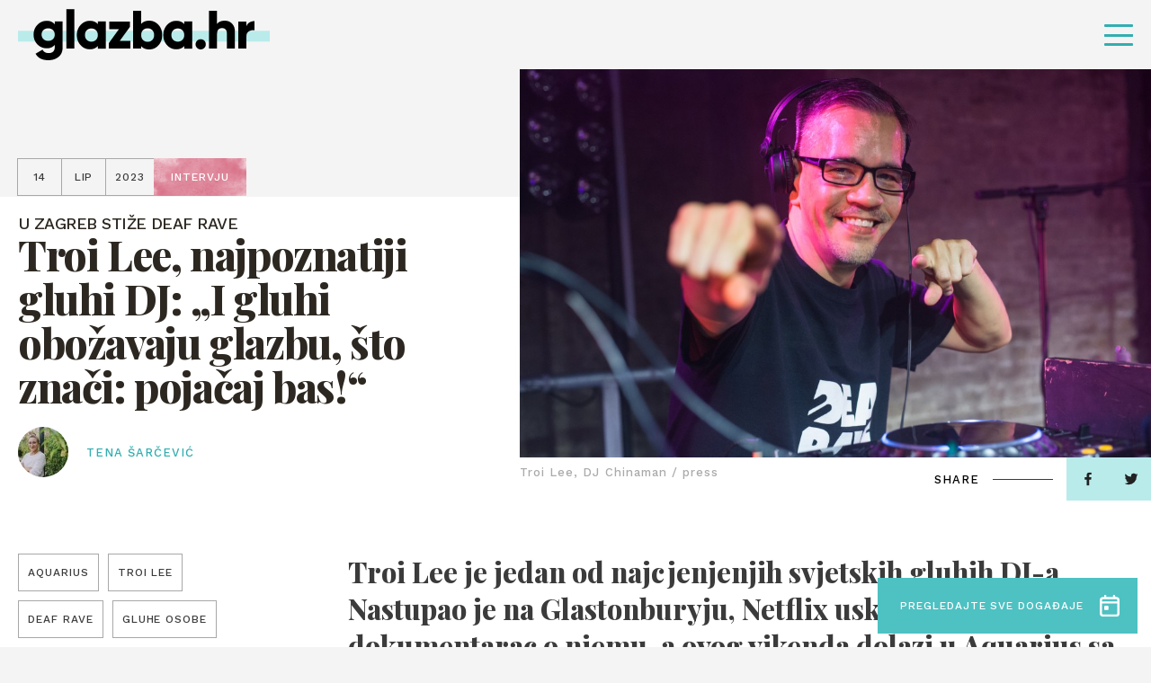

--- FILE ---
content_type: text/html; charset=UTF-8
request_url: https://glazba.hr/citaj/intervju/troi-lee-deaf-rave/
body_size: 16880
content:
<!doctype html>
<html lang="hr">
<head>
    <meta http-equiv="Content-Type" content="text/html; charset=utf-8">
    <meta http-equiv="x-ua-compatible" content="ie=edge,chrome=1">
    <meta name="viewport" content="width=device-width, initial-scale=1.0, minimum-scale=1.0, maximum-scale=6.0, shrink-to-fit=no">
    <title>Troi Lee, najpoznatiji gluhi DJ: „I gluhi obožavaju glazbu, što znači: pojačaj bas!“ - Glazba.hr</title>
    <meta name="format-detection" content="telephone=no">
    <meta name="csrf-token" content="a4dbd7bc01">
        <link rel="preconnect" href="https://fonts.gstatic.com">
    <link href="https://fonts.googleapis.com/css2?family=Work+Sans:wght@500&display=swap" rel="stylesheet">
    <link href="https://fonts.googleapis.com/css2?family=Playfair+Display:ital,wght@0,800;1,800&display=swap" rel="stylesheet">
    <link href="https://fonts.googleapis.com/css2?family=Roboto+Condensed:wght@700&display=swap" rel="stylesheet">
            <link rel="apple-touch-icon" sizes="180x180" href="https://glazba.hr/wp-content/themes/glazba-hr/public/img/favicon/apple-touch-icon.png">
    <link rel="icon" type="image/png" sizes="32x32" href="https://glazba.hr/wp-content/themes/glazba-hr/public/img/favicon/favicon-32x32.png">
    <link rel="icon" type="image/png" sizes="16x16" href="https://glazba.hr/wp-content/themes/glazba-hr/public/img/favicon/favicon-16x16.png">
    <link rel="manifest" href="https://glazba.hr/wp-content/themes/glazba-hr/public/img/favicon/site.webmanifest">
    <link rel="mask-icon" href="https://glazba.hr/wp-content/themes/glazba-hr/public/img/favicon/safari-pinned-tab.svg" color="#5bbad5">
    <meta name="msapplication-TileColor" content="#da532c">
    <meta name="theme-color" content="#ffffff">
    <link rel="stylesheet" href="https://cdn.jsdelivr.net/npm/add-to-calendar-button@1/assets/css/atcb.min.css">
    <script type="text/javascript">
        var admin_url = 'https://glazba.hr/wp-json/wp/ea/';
        var home_url = 'https://glazba.hr';
    </script>
    <!-- Google Tag Manager -->
    <script>(function(w,d,s,l,i){w[l]=w[l]||[];w[l].push({'gtm.start':
    new Date().getTime(),event:'gtm.js'});var f=d.getElementsByTagName(s)[0],
    j=d.createElement(s),dl=l!='dataLayer'?'&l='+l:'';j.async=true;j.src=
    'https://www.googletagmanager.com/gtm.js?id='+i+dl;f.parentNode.insertBefore(j,f);
    })(window,document,'script','dataLayer','GTM-57W84X5');</script>
    <!-- End Google Tag Manager -->
    <!-- Global site tag (gtag.js) - Google Analytics -->
    <script async src="https://www.googletagmanager.com/gtag/js?id=G-TN6VMBZ18P"></script>
    <script>
    window.dataLayer = window.dataLayer || [];
    function gtag(){dataLayer.push(arguments);}
    gtag('js', new Date());

    gtag('config', 'G-TN6VMBZ18P');
    </script>
    <!-- Meta Pixel Code -->
    <script>
        !function(f,b,e,v,n,t,s)
        {if(f.fbq)return;n=f.fbq=function(){n.callMethod?
        n.callMethod.apply(n,arguments):n.queue.push(arguments)};
        if(!f._fbq)f._fbq=n;n.push=n;n.loaded=!0;n.version='2.0';
        n.queue=[];t=b.createElement(e);t.async=!0;
        t.src=v;s=b.getElementsByTagName(e)[0];
        s.parentNode.insertBefore(t,s)}(window, document,'script',
        'https://connect.facebook.net/en_US/fbevents.js');
        fbq('init', '782391936377548');
        fbq('track', 'PageView');
        </script>
        <noscript><img height="1" width="1" style="display:none"
        src="https://www.facebook.com/tr?id=782391936377548&ev=PageView&noscript=1"
    /></noscript>
    <!-- End Meta Pixel Code -->

            <meta name="facebook-domain-verification" content="awpsczlinflg2a6pbun55863qoe8a0" />
    <script id="Cookiebot" src="https://consent.cookiebot.com/uc.js" data-cbid="6abab2db-ae41-4c9e-a0e8-53241fc35a5f" data-blockingmode="none" type="text/javascript"></script>

    	<style>img:is([sizes="auto" i], [sizes^="auto," i]) { contain-intrinsic-size: 3000px 1500px }</style>
	
<!-- Search Engine Optimization by Rank Math - https://rankmath.com/ -->
<meta name="description" content="Troi Lee otkrio je svoju životnu misiju početkom dvijetisućitih. Išao je s društvom u klub, a dok su čekali u redu za ulaz, razgovarali su na znakovnom"/>
<meta name="robots" content="follow, index, max-snippet:-1, max-video-preview:-1, max-image-preview:large"/>
<link rel="canonical" href="https://glazba.hr/citaj/intervju/troi-lee-deaf-rave/" />
<meta property="og:locale" content="hr_HR" />
<meta property="og:type" content="article" />
<meta property="og:title" content="Troi Lee, najpoznatiji gluhi DJ: „I gluhi obožavaju glazbu, što znači: pojačaj bas!“ - Glazba.hr" />
<meta property="og:description" content="Troi Lee otkrio je svoju životnu misiju početkom dvijetisućitih. Išao je s društvom u klub, a dok su čekali u redu za ulaz, razgovarali su na znakovnom" />
<meta property="og:url" content="https://glazba.hr/citaj/intervju/troi-lee-deaf-rave/" />
<meta property="og:site_name" content="Glazba.hr" />
<meta property="article:tag" content="Aquarius" />
<meta property="article:tag" content="Troi Lee" />
<meta property="article:tag" content="Deaf Rave" />
<meta property="article:tag" content="gluhe osobe" />
<meta property="article:tag" content="Deaf padel" />
<meta property="article:tag" content="glazba" />
<meta property="article:section" content="Intervju" />
<meta property="og:updated_time" content="2023-06-14T10:57:49+02:00" />
<meta property="og:image" content="https://glazba.hr/wp-content/uploads/2023/06/DJ-Chinaman-photo-1-1-1024x683.jpg" />
<meta property="og:image:secure_url" content="https://glazba.hr/wp-content/uploads/2023/06/DJ-Chinaman-photo-1-1-1024x683.jpg" />
<meta property="og:image:width" content="1024" />
<meta property="og:image:height" content="683" />
<meta property="og:image:alt" content="Troi Lee, DJ Chinaman / press" />
<meta property="og:image:type" content="image/jpeg" />
<meta property="article:published_time" content="2023-06-14T08:15:30+02:00" />
<meta property="article:modified_time" content="2023-06-14T10:57:49+02:00" />
<meta name="twitter:card" content="summary_large_image" />
<meta name="twitter:title" content="Troi Lee, najpoznatiji gluhi DJ: „I gluhi obožavaju glazbu, što znači: pojačaj bas!“ - Glazba.hr" />
<meta name="twitter:description" content="Troi Lee otkrio je svoju životnu misiju početkom dvijetisućitih. Išao je s društvom u klub, a dok su čekali u redu za ulaz, razgovarali su na znakovnom" />
<meta name="twitter:image" content="https://glazba.hr/wp-content/uploads/2023/06/DJ-Chinaman-photo-1-1-1024x683.jpg" />
<meta name="twitter:label1" content="Written by" />
<meta name="twitter:data1" content="Tena Šarčević" />
<meta name="twitter:label2" content="Time to read" />
<meta name="twitter:data2" content="4 minutes" />
<script type="application/ld+json" class="rank-math-schema">{"@context":"https://schema.org","@graph":[{"@type":["Organization","Person"],"@id":"https://glazba.hr/#person","name":"Glazba.hr","url":"https://glazba.hr"},{"@type":"WebSite","@id":"https://glazba.hr/#website","url":"https://glazba.hr","name":"Glazba.hr","publisher":{"@id":"https://glazba.hr/#person"},"inLanguage":"hr"},{"@type":"ImageObject","@id":"https://glazba.hr/wp-content/uploads/2023/06/DJ-Chinaman-photo-1-1-scaled.jpg","url":"https://glazba.hr/wp-content/uploads/2023/06/DJ-Chinaman-photo-1-1-scaled.jpg","width":"2560","height":"1707","caption":"Troi Lee, DJ Chinaman / press","inLanguage":"hr"},{"@type":"WebPage","@id":"https://glazba.hr/citaj/intervju/troi-lee-deaf-rave/#webpage","url":"https://glazba.hr/citaj/intervju/troi-lee-deaf-rave/","name":"Troi Lee, najpoznatiji gluhi DJ: \u201eI gluhi obo\u017eavaju glazbu, \u0161to zna\u010di: poja\u010daj bas!\u201c - Glazba.hr","datePublished":"2023-06-14T08:15:30+02:00","dateModified":"2023-06-14T10:57:49+02:00","isPartOf":{"@id":"https://glazba.hr/#website"},"primaryImageOfPage":{"@id":"https://glazba.hr/wp-content/uploads/2023/06/DJ-Chinaman-photo-1-1-scaled.jpg"},"inLanguage":"hr"},{"@type":"Person","@id":"https://glazba.hr/author/tenasarcevic/","name":"Tena \u0160ar\u010devi\u0107","url":"https://glazba.hr/author/tenasarcevic/","image":{"@type":"ImageObject","@id":"https://secure.gravatar.com/avatar/2fd87a59bfe9ca5f14eca6816e46662fa200f9025424bb57eacd78313b940825?s=96&amp;d=mm&amp;r=g","url":"https://secure.gravatar.com/avatar/2fd87a59bfe9ca5f14eca6816e46662fa200f9025424bb57eacd78313b940825?s=96&amp;d=mm&amp;r=g","caption":"Tena \u0160ar\u010devi\u0107","inLanguage":"hr"}},{"@type":"BlogPosting","headline":"Troi Lee, najpoznatiji gluhi DJ: \u201eI gluhi obo\u017eavaju glazbu, \u0161to zna\u010di: poja\u010daj bas!\u201c - Glazba.hr","keywords":"troi lee,deaf rave,aquarius","datePublished":"2023-06-14T08:15:30+02:00","dateModified":"2023-06-14T10:57:49+02:00","articleSection":"\u010citaj, Intervju","author":{"@id":"https://glazba.hr/author/tenasarcevic/","name":"Tena \u0160ar\u010devi\u0107"},"publisher":{"@id":"https://glazba.hr/#person"},"description":"Troi Lee otkrio je svoju \u017eivotnu misiju po\u010detkom dvijetisu\u0107itih. I\u0161ao je s dru\u0161tvom u klub, a dok su \u010dekali u redu za ulaz, razgovarali su na znakovnom","name":"Troi Lee, najpoznatiji gluhi DJ: \u201eI gluhi obo\u017eavaju glazbu, \u0161to zna\u010di: poja\u010daj bas!\u201c - Glazba.hr","@id":"https://glazba.hr/citaj/intervju/troi-lee-deaf-rave/#richSnippet","isPartOf":{"@id":"https://glazba.hr/citaj/intervju/troi-lee-deaf-rave/#webpage"},"image":{"@id":"https://glazba.hr/wp-content/uploads/2023/06/DJ-Chinaman-photo-1-1-scaled.jpg"},"inLanguage":"hr","mainEntityOfPage":{"@id":"https://glazba.hr/citaj/intervju/troi-lee-deaf-rave/#webpage"}}]}</script>
<!-- /Rank Math WordPress SEO plugin -->

<link rel='dns-prefetch' href='//ajax.googleapis.com' />
<style id='classic-theme-styles-inline-css' type='text/css'>
/*! This file is auto-generated */
.wp-block-button__link{color:#fff;background-color:#32373c;border-radius:9999px;box-shadow:none;text-decoration:none;padding:calc(.667em + 2px) calc(1.333em + 2px);font-size:1.125em}.wp-block-file__button{background:#32373c;color:#fff;text-decoration:none}
</style>
<style id='global-styles-inline-css' type='text/css'>
:root{--wp--preset--aspect-ratio--square: 1;--wp--preset--aspect-ratio--4-3: 4/3;--wp--preset--aspect-ratio--3-4: 3/4;--wp--preset--aspect-ratio--3-2: 3/2;--wp--preset--aspect-ratio--2-3: 2/3;--wp--preset--aspect-ratio--16-9: 16/9;--wp--preset--aspect-ratio--9-16: 9/16;--wp--preset--color--black: #000000;--wp--preset--color--cyan-bluish-gray: #abb8c3;--wp--preset--color--white: #ffffff;--wp--preset--color--pale-pink: #f78da7;--wp--preset--color--vivid-red: #cf2e2e;--wp--preset--color--luminous-vivid-orange: #ff6900;--wp--preset--color--luminous-vivid-amber: #fcb900;--wp--preset--color--light-green-cyan: #7bdcb5;--wp--preset--color--vivid-green-cyan: #00d084;--wp--preset--color--pale-cyan-blue: #8ed1fc;--wp--preset--color--vivid-cyan-blue: #0693e3;--wp--preset--color--vivid-purple: #9b51e0;--wp--preset--gradient--vivid-cyan-blue-to-vivid-purple: linear-gradient(135deg,rgba(6,147,227,1) 0%,rgb(155,81,224) 100%);--wp--preset--gradient--light-green-cyan-to-vivid-green-cyan: linear-gradient(135deg,rgb(122,220,180) 0%,rgb(0,208,130) 100%);--wp--preset--gradient--luminous-vivid-amber-to-luminous-vivid-orange: linear-gradient(135deg,rgba(252,185,0,1) 0%,rgba(255,105,0,1) 100%);--wp--preset--gradient--luminous-vivid-orange-to-vivid-red: linear-gradient(135deg,rgba(255,105,0,1) 0%,rgb(207,46,46) 100%);--wp--preset--gradient--very-light-gray-to-cyan-bluish-gray: linear-gradient(135deg,rgb(238,238,238) 0%,rgb(169,184,195) 100%);--wp--preset--gradient--cool-to-warm-spectrum: linear-gradient(135deg,rgb(74,234,220) 0%,rgb(151,120,209) 20%,rgb(207,42,186) 40%,rgb(238,44,130) 60%,rgb(251,105,98) 80%,rgb(254,248,76) 100%);--wp--preset--gradient--blush-light-purple: linear-gradient(135deg,rgb(255,206,236) 0%,rgb(152,150,240) 100%);--wp--preset--gradient--blush-bordeaux: linear-gradient(135deg,rgb(254,205,165) 0%,rgb(254,45,45) 50%,rgb(107,0,62) 100%);--wp--preset--gradient--luminous-dusk: linear-gradient(135deg,rgb(255,203,112) 0%,rgb(199,81,192) 50%,rgb(65,88,208) 100%);--wp--preset--gradient--pale-ocean: linear-gradient(135deg,rgb(255,245,203) 0%,rgb(182,227,212) 50%,rgb(51,167,181) 100%);--wp--preset--gradient--electric-grass: linear-gradient(135deg,rgb(202,248,128) 0%,rgb(113,206,126) 100%);--wp--preset--gradient--midnight: linear-gradient(135deg,rgb(2,3,129) 0%,rgb(40,116,252) 100%);--wp--preset--font-size--small: 13px;--wp--preset--font-size--medium: 20px;--wp--preset--font-size--large: 36px;--wp--preset--font-size--x-large: 42px;--wp--preset--spacing--20: 0.44rem;--wp--preset--spacing--30: 0.67rem;--wp--preset--spacing--40: 1rem;--wp--preset--spacing--50: 1.5rem;--wp--preset--spacing--60: 2.25rem;--wp--preset--spacing--70: 3.38rem;--wp--preset--spacing--80: 5.06rem;--wp--preset--shadow--natural: 6px 6px 9px rgba(0, 0, 0, 0.2);--wp--preset--shadow--deep: 12px 12px 50px rgba(0, 0, 0, 0.4);--wp--preset--shadow--sharp: 6px 6px 0px rgba(0, 0, 0, 0.2);--wp--preset--shadow--outlined: 6px 6px 0px -3px rgba(255, 255, 255, 1), 6px 6px rgba(0, 0, 0, 1);--wp--preset--shadow--crisp: 6px 6px 0px rgba(0, 0, 0, 1);}:where(.is-layout-flex){gap: 0.5em;}:where(.is-layout-grid){gap: 0.5em;}body .is-layout-flex{display: flex;}.is-layout-flex{flex-wrap: wrap;align-items: center;}.is-layout-flex > :is(*, div){margin: 0;}body .is-layout-grid{display: grid;}.is-layout-grid > :is(*, div){margin: 0;}:where(.wp-block-columns.is-layout-flex){gap: 2em;}:where(.wp-block-columns.is-layout-grid){gap: 2em;}:where(.wp-block-post-template.is-layout-flex){gap: 1.25em;}:where(.wp-block-post-template.is-layout-grid){gap: 1.25em;}.has-black-color{color: var(--wp--preset--color--black) !important;}.has-cyan-bluish-gray-color{color: var(--wp--preset--color--cyan-bluish-gray) !important;}.has-white-color{color: var(--wp--preset--color--white) !important;}.has-pale-pink-color{color: var(--wp--preset--color--pale-pink) !important;}.has-vivid-red-color{color: var(--wp--preset--color--vivid-red) !important;}.has-luminous-vivid-orange-color{color: var(--wp--preset--color--luminous-vivid-orange) !important;}.has-luminous-vivid-amber-color{color: var(--wp--preset--color--luminous-vivid-amber) !important;}.has-light-green-cyan-color{color: var(--wp--preset--color--light-green-cyan) !important;}.has-vivid-green-cyan-color{color: var(--wp--preset--color--vivid-green-cyan) !important;}.has-pale-cyan-blue-color{color: var(--wp--preset--color--pale-cyan-blue) !important;}.has-vivid-cyan-blue-color{color: var(--wp--preset--color--vivid-cyan-blue) !important;}.has-vivid-purple-color{color: var(--wp--preset--color--vivid-purple) !important;}.has-black-background-color{background-color: var(--wp--preset--color--black) !important;}.has-cyan-bluish-gray-background-color{background-color: var(--wp--preset--color--cyan-bluish-gray) !important;}.has-white-background-color{background-color: var(--wp--preset--color--white) !important;}.has-pale-pink-background-color{background-color: var(--wp--preset--color--pale-pink) !important;}.has-vivid-red-background-color{background-color: var(--wp--preset--color--vivid-red) !important;}.has-luminous-vivid-orange-background-color{background-color: var(--wp--preset--color--luminous-vivid-orange) !important;}.has-luminous-vivid-amber-background-color{background-color: var(--wp--preset--color--luminous-vivid-amber) !important;}.has-light-green-cyan-background-color{background-color: var(--wp--preset--color--light-green-cyan) !important;}.has-vivid-green-cyan-background-color{background-color: var(--wp--preset--color--vivid-green-cyan) !important;}.has-pale-cyan-blue-background-color{background-color: var(--wp--preset--color--pale-cyan-blue) !important;}.has-vivid-cyan-blue-background-color{background-color: var(--wp--preset--color--vivid-cyan-blue) !important;}.has-vivid-purple-background-color{background-color: var(--wp--preset--color--vivid-purple) !important;}.has-black-border-color{border-color: var(--wp--preset--color--black) !important;}.has-cyan-bluish-gray-border-color{border-color: var(--wp--preset--color--cyan-bluish-gray) !important;}.has-white-border-color{border-color: var(--wp--preset--color--white) !important;}.has-pale-pink-border-color{border-color: var(--wp--preset--color--pale-pink) !important;}.has-vivid-red-border-color{border-color: var(--wp--preset--color--vivid-red) !important;}.has-luminous-vivid-orange-border-color{border-color: var(--wp--preset--color--luminous-vivid-orange) !important;}.has-luminous-vivid-amber-border-color{border-color: var(--wp--preset--color--luminous-vivid-amber) !important;}.has-light-green-cyan-border-color{border-color: var(--wp--preset--color--light-green-cyan) !important;}.has-vivid-green-cyan-border-color{border-color: var(--wp--preset--color--vivid-green-cyan) !important;}.has-pale-cyan-blue-border-color{border-color: var(--wp--preset--color--pale-cyan-blue) !important;}.has-vivid-cyan-blue-border-color{border-color: var(--wp--preset--color--vivid-cyan-blue) !important;}.has-vivid-purple-border-color{border-color: var(--wp--preset--color--vivid-purple) !important;}.has-vivid-cyan-blue-to-vivid-purple-gradient-background{background: var(--wp--preset--gradient--vivid-cyan-blue-to-vivid-purple) !important;}.has-light-green-cyan-to-vivid-green-cyan-gradient-background{background: var(--wp--preset--gradient--light-green-cyan-to-vivid-green-cyan) !important;}.has-luminous-vivid-amber-to-luminous-vivid-orange-gradient-background{background: var(--wp--preset--gradient--luminous-vivid-amber-to-luminous-vivid-orange) !important;}.has-luminous-vivid-orange-to-vivid-red-gradient-background{background: var(--wp--preset--gradient--luminous-vivid-orange-to-vivid-red) !important;}.has-very-light-gray-to-cyan-bluish-gray-gradient-background{background: var(--wp--preset--gradient--very-light-gray-to-cyan-bluish-gray) !important;}.has-cool-to-warm-spectrum-gradient-background{background: var(--wp--preset--gradient--cool-to-warm-spectrum) !important;}.has-blush-light-purple-gradient-background{background: var(--wp--preset--gradient--blush-light-purple) !important;}.has-blush-bordeaux-gradient-background{background: var(--wp--preset--gradient--blush-bordeaux) !important;}.has-luminous-dusk-gradient-background{background: var(--wp--preset--gradient--luminous-dusk) !important;}.has-pale-ocean-gradient-background{background: var(--wp--preset--gradient--pale-ocean) !important;}.has-electric-grass-gradient-background{background: var(--wp--preset--gradient--electric-grass) !important;}.has-midnight-gradient-background{background: var(--wp--preset--gradient--midnight) !important;}.has-small-font-size{font-size: var(--wp--preset--font-size--small) !important;}.has-medium-font-size{font-size: var(--wp--preset--font-size--medium) !important;}.has-large-font-size{font-size: var(--wp--preset--font-size--large) !important;}.has-x-large-font-size{font-size: var(--wp--preset--font-size--x-large) !important;}
:where(.wp-block-post-template.is-layout-flex){gap: 1.25em;}:where(.wp-block-post-template.is-layout-grid){gap: 1.25em;}
:where(.wp-block-columns.is-layout-flex){gap: 2em;}:where(.wp-block-columns.is-layout-grid){gap: 2em;}
:root :where(.wp-block-pullquote){font-size: 1.5em;line-height: 1.6;}
</style>
<link rel='stylesheet' id='style-css' href='https://glazba.hr/wp-content/themes/glazba-hr/public/css/style.css?id=4fea233e34daddf4ab10&#038;ver=1.0' type='text/css' media='' />
<link rel='stylesheet' id='vendor-css' href='https://glazba.hr/wp-content/themes/glazba-hr/public/css/vendor.css?id=8aee5c1c3723c226c3ab&#038;ver=1.0' type='text/css' media='' />
<link rel="https://api.w.org/" href="https://glazba.hr/wp-json/" /><link rel="alternate" title="JSON" type="application/json" href="https://glazba.hr/wp-json/wp/v2/posts/48207" /><link rel='shortlink' href='https://glazba.hr/?p=48207' />
<link rel="alternate" title="oEmbed (JSON)" type="application/json+oembed" href="https://glazba.hr/wp-json/oembed/1.0/embed?url=https%3A%2F%2Fglazba.hr%2Fcitaj%2Fintervju%2Ftroi-lee-deaf-rave%2F" />
<link rel="alternate" title="oEmbed (XML)" type="text/xml+oembed" href="https://glazba.hr/wp-json/oembed/1.0/embed?url=https%3A%2F%2Fglazba.hr%2Fcitaj%2Fintervju%2Ftroi-lee-deaf-rave%2F&#038;format=xml" />
</head>
<body class="wp-singular post-template-default single single-post postid-48207 single-format-standard wp-theme-glazba-hr singular loaded" data-method='smoothScroll'>
    <!-- Google Tag Manager (noscript) -->
    <noscript><iframe src="https://www.googletagmanager.com/ns.html?id=GTM-57W84X5"
    height="0" width="0" style="display:none;visibility:hidden"></iframe></noscript>
    <!-- End Google Tag Manager (noscript) -->
    <svg xmlns="http://www.w3.org/2000/svg" class="visually-hidden"><defs><symbol id="search-icon" viewBox="0 0 23.226 23.429"><path d="M282.62 279.867l-4.359-4.4a9.914 9.914 0 10-8.33 4.566 9.819 9.819 0 005.4-1.615l4.36 4.4a2.056 2.056 0 002.926 0 2.1 2.1 0 00.003-2.951zm-20.282-9.849a7.593 7.593 0 1113.549 4.74l-1.257 1.268a7.513 7.513 0 01-4.7 1.651 7.626 7.626 0 01-7.592-7.659z" transform="translate(-260 -260.001)"/></symbol><symbol id="speaker-icon" viewBox="0 0 19 16.937"><path d="M10.549 16.937a1.982 1.982 0 01-1.3-.51l-3.17-2.666H2.153A2.165 2.165 0 010 11.643V5.292a2.164 2.164 0 012.153-2.116h3.926L9.246.51a1.98 1.98 0 011.3-.51 2.056 2.056 0 01.854.194 2.131 2.131 0 011.267 1.922v12.7a2.132 2.132 0 01-1.267 1.927 2.052 2.052 0 01-.851.194zM2.153 5.292v6.35H6.46a1.4 1.4 0 01.759.256l1.267 1.106 2.027 1.815V2.116L8.486 3.931 7.219 5.037a1.405 1.405 0 01-.759.255H2.153zm15.6 9.527a1.046 1.046 0 01-.529-.142l-1.773-1.059a1.093 1.093 0 01-.381-1.446.962.962 0 01.868-.529 1.048 1.048 0 01.525.143l1.9 1.058a1.243 1.243 0 01.38 1.446 1.265 1.265 0 01-.988.53zm.1-5.293h-2.02a.992.992 0 01-1.013-1.058.992.992 0 011.013-1.059h2.027A1.1 1.1 0 0119 8.468a1.1 1.1 0 01-1.14 1.058zm-1.91-4.233a.964.964 0 01-.87-.529 1.093 1.093 0 01.381-1.446l1.773-1.058a1.046 1.046 0 01.529-.142 1.265 1.265 0 01.991.529 1.244 1.244 0 01-.38 1.446l-1.9 1.059a1.05 1.05 0 01-.524.141z"/></symbol><symbol id="camera-icon" viewBox="0 0 19 17.1"><path id="Shape" d="M11.332 17.1h-8.47A2.842 2.842 0 010 14.25v-5.7a2.933 2.933 0 01.916-2.173A3.987 3.987 0 010 3.8a3.792 3.792 0 016.638-2.513 3.793 3.793 0 016.64 2.513 3.6 3.6 0 01-.687 2.173 2.852 2.852 0 011.489 1.669l1.83-1.449A1.9 1.9 0 0119 7.677v7.447a1.9 1.9 0 01-3.09 1.484l-1.831-1.448a2.887 2.887 0 01-2.747 1.94zm-8.47-9.5a.994.994 0 00-1.03.95v5.7a.994.994 0 001.03.951h8.47a.994.994 0 001.03-.951v-5.7a.994.994 0 00-1.03-.95h-8.47zm14.193.076l-2.862 2.281v2.886l2.862 2.28V7.677zM9.5 1.9a1.881 1.881 0 00-1.946 1.9A1.881 1.881 0 009.5 5.7a1.847 1.847 0 001.832-1.9A1.847 1.847 0 009.5 1.9zm-5.722 0a1.949 1.949 0 00-1.946 1.9 1.949 1.949 0 001.946 1.9 1.846 1.846 0 001.83-1.9 1.847 1.847 0 00-1.83-1.9z"/></symbol><symbol id="dots-icon" viewBox="0 0 14.167 14.167"><path d="M11.667 12.917a1.25 1.25 0 111.25 1.25 1.25 1.25 0 01-1.25-1.25zm-5.833 0a1.25 1.25 0 111.25 1.25 1.25 1.25 0 01-1.251-1.25zm-5.834 0a1.25 1.25 0 111.25 1.25A1.25 1.25 0 010 12.917zm11.667-5.834a1.25 1.25 0 111.25 1.25 1.25 1.25 0 01-1.25-1.25zm-5.833 0a1.25 1.25 0 111.25 1.25 1.25 1.25 0 01-1.251-1.25zM0 7.083a1.25 1.25 0 111.25 1.25A1.25 1.25 0 010 7.083zM11.667 1.25a1.25 1.25 0 111.25 1.25 1.25 1.25 0 01-1.25-1.25zm-5.833 0A1.25 1.25 0 117.083 2.5a1.25 1.25 0 01-1.25-1.25zM0 1.25A1.25 1.25 0 111.25 2.5 1.25 1.25 0 010 1.25z"/></symbol><symbol id="arrow-right" viewBox="0 0 41.342 16.85"><g fill="rgba(0,0,0,0)" stroke-linecap="round"><path transform="translate(.5 8.425)" d="M0 0h39.466"/><path transform="translate(31.201 8.425)" d="M9.437 0L0 7.722"/><path transform="translate(31.201 .704)" d="M9.437 7.722L0 0"/></g></symbol><symbol id="arrow-right-2" viewBox="0 0 26.261 18.377"><path d="M0 9.845V8.532a.657.657 0 01.657-.657h21.232l-5.843-5.83a.657.657 0 010-.932l.932-.919a.657.657 0 01.932 0l8.062 8.049a.985.985 0 01.289.7v.5a1.011 1.011 0 01-.289.7l-8.062 8.04a.657.657 0 01-.932 0l-.932-.932a.643.643 0 010-.919l5.843-5.83H.657A.657.657 0 010 9.845z"/></symbol><symbol id="arrow-right-3" viewBox="0 0 41.342 16.85"><g id="Arrow" transform="translate(.5 .704)" fill="rgba(0,0,0,0)" stroke="#4ec1c2" stroke-linecap="round" stroke-width="1"><path id="Line_4" data-name="Line 4" transform="translate(0 7.721)" d="M0 0h39.466"/><path id="Line_6" data-name="Line 6" transform="translate(30.701 7.721)" d="M9.437 0L0 7.722"/><path id="Line_7" data-name="Line 7" transform="translate(30.701)" d="M9.437 7.722L0 0"/></g></symbol><symbol id="arrow-left" viewBox="0 0 41.342 16.851"><g fill="rgba(0,0,0,0)" stroke="#fff" stroke-linecap="round"><path data-name="Line 4" transform="translate(1.377 8.426)" d="M39.466 0H0"/><path data-name="Line 6" transform="translate(.704 8.426)" d="M0 0l9.437 7.722"/><path data-name="Line 7" transform="translate(.704 .704)" d="M0 7.722L9.437 0"/></g></symbol><symbol id="arrow-left-2" viewBox="0 0 41.342 16.85"><g fill="rgba(0,0,0,0)" stroke="#000" stroke-linecap="round"><path data-name="Line 4" transform="translate(1.377 8.425)" d="M39.466 0H0"/><path data-name="Line 6" transform="translate(.704 8.425)" d="M0 0l9.437 7.722"/><path data-name="Line 7" transform="translate(.704 .704)" d="M0 7.722L9.437 0"/></g></symbol><symbol id="arrow-left-3" viewBox="0 0 41.342 16.851"><g id="Arrow" transform="translate(.704 .704)" fill="rgba(0,0,0,0)" stroke="#4ec1c2" stroke-linecap="round" stroke-width="1"><path id="Line_4" data-name="Line 4" transform="translate(.672 7.722)" d="M39.466 0H0"/><path id="Line_6" data-name="Line 6" transform="translate(0 7.722)" d="M0 0l9.437 7.722"/><path id="Line_7" data-name="Line 7" d="M0 7.722L9.437 0"/></g></symbol><symbol id="quotes" viewBox="0 0 29.05 22.644"><path id="Path_1251" data-name="Path 1251" d="M52.274-478.513L55.146-490H49.4c-4.308 10.383-5.3 13.476-5.3 16.679a5.833 5.833 0 006.075 5.965 5.806 5.806 0 005.965-5.965 5.124 5.124 0 00-3.866-5.192zm17.01 0L72.156-490h-5.744c-4.308 10.383-5.3 13.476-5.3 16.679a5.806 5.806 0 005.965 5.965 5.833 5.833 0 006.075-5.965 5.242 5.242 0 00-3.868-5.192z" transform="translate(-44.1 490)"/></symbol><symbol id="facebook" viewBox="0 0 7.529 14.87"><path d="M4.887 14.87V8.087h2.22l.332-2.643H4.887V3.756c0-.765.207-1.287 1.277-1.287h1.365V.1A17.819 17.819 0 005.54 0a3.147 3.147 0 00-3.315 3.494v1.949H0v2.644h2.225v6.783z"/></symbol><symbol id="twitter" viewBox="0 0 14.524 12.107"><path d="M4.568 12.107a8.539 8.539 0 008.478-8.7c0-.132 0-.263-.009-.395a6.137 6.137 0 001.487-1.582 5.877 5.877 0 01-1.711.482 3.06 3.06 0 001.31-1.688 5.911 5.911 0 01-1.892.742A2.943 2.943 0 0010.056 0a3.02 3.02 0 00-2.981 3.056 3.19 3.19 0 00.077.7A8.392 8.392 0 011.011.56 3.1 3.1 0 00.608 2.1a3.077 3.077 0 001.325 2.54 2.909 2.909 0 01-1.349-.382v.038a3.039 3.039 0 002.39 3 2.908 2.908 0 01-1.346.051 3 3 0 002.784 2.122A5.89 5.89 0 010 10.734a8.279 8.279 0 004.568 1.373"/></symbol><symbol id="instagram" viewBox="0 0 14.524 14.897"><path d="M7.262 14.9c-1.952 0-2.211-.009-2.994-.045a5.238 5.238 0 01-1.763-.347 3.516 3.516 0 01-1.286-.859 3.624 3.624 0 01-.837-1.319 5.616 5.616 0 01-.338-1.808C.008 9.717 0 9.451 0 7.448S.008 5.18.044 4.377a5.626 5.626 0 01.338-1.808 3.622 3.622 0 01.837-1.318A3.54 3.54 0 012.505.39 5.277 5.277 0 014.268.044C5.054.008 5.314 0 7.262 0s2.208.008 2.994.044A5.272 5.272 0 0112.02.39a3.54 3.54 0 011.286.86 3.654 3.654 0 01.838 1.318 5.652 5.652 0 01.337 1.808c.035.787.044 1.049.044 3.071s-.008 2.284-.044 3.071a5.641 5.641 0 01-.337 1.808 3.655 3.655 0 01-.838 1.319 3.516 3.516 0 01-1.286.859 5.233 5.233 0 01-1.763.347c-.783.037-1.042.049-2.995.049zm0-13.555c-1.941 0-2.171.008-2.934.043a3.908 3.908 0 00-1.349.256 2.243 2.243 0 00-.835.557 2.289 2.289 0 00-.542.857 4.169 4.169 0 00-.251 1.383c-.035.8-.043 1.034-.043 3.01s.007 2.213.043 3.01a4.156 4.156 0 00.249 1.38 2.306 2.306 0 00.542.857 2.239 2.239 0 00.835.556 3.879 3.879 0 001.349.258c.763.036.993.043 2.934.043s2.171-.008 2.935-.043a3.89 3.89 0 001.349-.258 2.25 2.25 0 00.835-.556 2.334 2.334 0 00.543-.857 4.187 4.187 0 00.25-1.382c.035-.784.042-1.019.042-3.01s-.007-2.227-.042-3.01a4.2 4.2 0 00-.25-1.383 2.308 2.308 0 00-.543-.857 2.255 2.255 0 00-.835-.557 3.919 3.919 0 00-1.344-.257c-.766-.035-1-.043-2.938-.043zm0 9.932a3.783 3.783 0 01-3.73-3.826 3.783 3.783 0 013.73-3.826 3.782 3.782 0 013.728 3.826 3.782 3.782 0 01-3.728 3.823zm0-6.308a2.483 2.483 0 102.421 2.479 2.455 2.455 0 00-2.421-2.482zm3.877-.6a.894.894 0 11.871-.894.884.884 0 01-.871.891z"/></symbol><symbol id="img-ico" viewBox="0 0 19.812 15.851"><path d="M17.784 15.851H2.029A1.962 1.962 0 010 13.869V1.981A1.961 1.961 0 012.029 0h15.755a1.961 1.961 0 012.028 1.981v11.888a1.961 1.961 0 01-2.028 1.982zM4.535 10.068L2.029 11.9v1.967h15.755V11.26c0-.042-.08-.094-.173-.155l-.066-.044L14.2 7.318l-5.133 4.34a1.121 1.121 0 01-.645.23.971.971 0 01-.43-.1zm-.1-2.143a1.093 1.093 0 01.459.105l3.342 1.691 5.49-4.54a.909.909 0 01.635-.229 1.078 1.078 0 01.8.332l2.626 3.069V1.981H2.029v7.486L3.82 8.11a1.2 1.2 0 01.615-.185zm3.442-.99a1.428 1.428 0 01-1.432-1.487 1.427 1.427 0 011.432-1.485 1.54 1.54 0 011.552 1.485 1.541 1.541 0 01-1.552 1.487z"/></symbol><symbol id="calendar-ico" viewBox="0 0 22.701 25.124"><path d="M18.917 25.124H3.784A3.875 3.875 0 010 21.355V6.28a3.875 3.875 0 013.784-3.768h1.362V1.256A1.181 1.181 0 016.357 0a1.181 1.181 0 011.21 1.256v1.256h7.566V1.256A1.283 1.283 0 0116.344 0a1.314 1.314 0 011.362 1.256v1.256h1.211A3.758 3.758 0 0122.7 6.28v15.075a3.758 3.758 0 01-3.784 3.769zM2.573 10.049v11.306a1.283 1.283 0 001.211 1.256h15.133a1.181 1.181 0 001.211-1.256V10.049zm1.211-5.025A1.283 1.283 0 002.573 6.28v1.256h17.555V6.28a1.181 1.181 0 00-1.211-1.256H3.784zm5.145 12.562H6.357a1.181 1.181 0 01-1.211-1.257v-2.513a1.181 1.181 0 011.211-1.256h2.572a1.282 1.282 0 011.209 1.256v2.513a1.283 1.283 0 01-1.209 1.257z"/></symbol><symbol id="x-ico" viewBox="0 0 28.284 28.284"><g data-name="Icons/Grid"><path d="M9.889 20a1 1 0 01-1-1v-7.889H1a1 1 0 01-1-1v-.222a1 1 0 011-1h7.889V1a1 1 0 011-1h.222a1 1 0 011 1v7.889H19a1 1 0 011 1v.222a1 1 0 01-1 1h-7.889V19a1 1 0 01-1 1z" transform="rotate(45 7.071 17.07)" fill="#fff" data-name="Group 50"/></g></symbol><symbol id="cross-icon" viewBox="0 0 20 20"><path d="M9.889 20a1 1 0 01-1-1v-7.889H1a1 1 0 01-1-1v-.222a1 1 0 011-1h7.889V1a1 1 0 011-1h.222a1 1 0 011 1v7.889H19a1 1 0 011 1v.222a1 1 0 01-1 1h-7.889V19a1 1 0 01-1 1z"/></symbol></defs></svg>	<div id="app">
        <header class="header" id="go-to-the-top">
            <div class="header-container">
                <div class="header-inner">
                    <div class="site-logo">
                        <a href="https://glazba.hr" class="site-logo-link">
                            <i class="site-logo-bg"></i>
                            <img width="299" height="69"src="https://glazba.hr/wp-content/themes/glazba-hr/public/img/logo.png"
                                class="site-logo-img" alt="glazba.hr logo">
                        </a>
                    </div>
                                            <nav class="header-nav desktop-nav">
                            <ul class="header-nav-ul">
                                                                        <li class="header-nav-li category-1">
                                            <a href="https://glazba.hr/vijesti/" class="header-nav-link ">Vijesti</a>
                                                                                            <ul class="header-nav-sub-ul">
                                                                                                                <li class="header-nav-sub-li">
                                                                <a href="https://glazba.hr/vijesti/sve-vijesti/" class="header-nav-sub-link">Vijesti</a>
                                                            </li>
                                                                                                                                                                        <li class="header-nav-sub-li">
                                                                <a href="https://glazba.hr/vijesti/oglasna-ploca/" class="header-nav-sub-link">Oglasna ploča</a>
                                                            </li>
                                                                                                                                                                                                                                                                                <li class="header-nav-sub-li">
                                                                <a href="https://glazba.hr/vijesti/zagrebacki-festival/" class="header-nav-sub-link">Zagrebački festival</a>
                                                            </li>
                                                                                                                                                                        <li class="header-nav-sub-li">
                                                                <a href="https://glazba.hr/vijesti/cesarica/" class="header-nav-sub-link">Cesarica</a>
                                                            </li>
                                                                                                                                                                        <li class="header-nav-sub-li">
                                                                <a href="https://glazba.hr/vijesti/daj-5/" class="header-nav-sub-link">Daj 5</a>
                                                            </li>
                                                                                                                                                            </ul>
                                                                                    </li>
                                                                                                            <li class="header-nav-li category-3">
                                            <a href="https://glazba.hr/dogadanja/" class="header-nav-link ">Događanja</a>
                                                                                    </li>
                                                                                                            <li class="header-nav-li category-2">
                                            <a href="https://glazba.hr/citaj/" class="header-nav-link ">Čitaj</a>
                                                                                            <ul class="header-nav-sub-ul">
                                                                                                                <li class="header-nav-sub-li">
                                                                <a href="https://glazba.hr/citaj/intervju/" class="header-nav-sub-link">Intervju</a>
                                                            </li>
                                                                                                                                                                        <li class="header-nav-sub-li">
                                                                <a href="https://glazba.hr/citaj/izvjestaj/" class="header-nav-sub-link">Izvještaj</a>
                                                            </li>
                                                                                                                                                                        <li class="header-nav-sub-li">
                                                                <a href="https://glazba.hr/citaj/komentar/" class="header-nav-sub-link">Recenzija</a>
                                                            </li>
                                                                                                                                                                        <li class="header-nav-sub-li">
                                                                <a href="https://glazba.hr/citaj/price/" class="header-nav-sub-link">Priče</a>
                                                            </li>
                                                                                                                                                                        <li class="header-nav-sub-li">
                                                                <a href="https://glazba.hr/citaj/kolumne/" class="header-nav-sub-link">Kolumne</a>
                                                            </li>
                                                                                                                                                                        <li class="header-nav-sub-li">
                                                                <a href="https://glazba.hr/citaj/digital-i-biz/" class="header-nav-sub-link">Digital & Biz</a>
                                                            </li>
                                                                                                                                                                        <li class="header-nav-sub-li">
                                                                <a href="https://glazba.hr/citaj/retrospektiva/" class="header-nav-sub-link">Retrospektiva</a>
                                                            </li>
                                                                                                                                                            </ul>
                                                                                    </li>
                                                                                                            <li class="header-nav-li category-4">
                                            <a href="https://glazba.hr/slusaj-gledaj/" class="header-nav-link ">Slušaj & Gledaj</a>
                                                                                            <ul class="header-nav-sub-ul">
                                                                                                                <li class="header-nav-sub-li">
                                                                <a href="https://glazba.hr/slusaj-gledaj/koncerti/" class="header-nav-sub-link">Replay</a>
                                                            </li>
                                                                                                                                                                        <li class="header-nav-sub-li">
                                                                <a href="https://glazba.hr/slusaj-gledaj/tjedni-gramofon/" class="header-nav-sub-link">Tjedni gramofon</a>
                                                            </li>
                                                                                                                                                                        <li class="header-nav-sub-li">
                                                                <a href="https://glazba.hr/slusaj-gledaj/podcast/" class="header-nav-sub-link">Podcast</a>
                                                            </li>
                                                                                                                                                                        <li class="header-nav-sub-li">
                                                                <a href="https://glazba.hr/slusaj-gledaj/slusaonica/" class="header-nav-sub-link">Video priče</a>
                                                            </li>
                                                                                                                                                                        <li class="header-nav-sub-li">
                                                                <a href="https://glazba.hr/slusaj-gledaj/recording-score/" class="header-nav-sub-link">Recording + score</a>
                                                            </li>
                                                                                                                                                            </ul>
                                                                                    </li>
                                                                                                </ul>
                        </nav>
                                        <form action="https://glazba.hr/" class="header-search-wrap desktop-search" data-method="headerSearch">
                        <div class="search-bar">
                            <button type="submit" class="search-btn-submit">
                                <svg class="search-icon-svg">
                                    <use xlink:href="#search-icon"></use>
                                </svg>
                            </button>
                            <input type="s" name="s" class="search-input" placeholder="Pretražite Glazba.hr">
                        </div>
                        <div name="search" type="submit" class="search-btn-trigger">
                            <svg class="inactive">
                                <use xlink:href="#search-icon"></use>
                            </svg>
                            <svg class="active">
                                <use xlink:href="#cross-icon"></use>
                            </svg>
                        </div>
                    </form>
                                            <div class="social-wrap header-social desktop-social">
                                                            <a href="https://www.facebook.com/glazba.hr.portal" target="_blank" rel="noopener noreferrer" class="social-block" aria-label="facebook">
                                    <svg class="default-svg">
                                        <use xlink:href="#facebook"></use>
                                    </svg>
                                    <svg class="hover-svg">
                                        <use xlink:href="#facebook"></use>
                                    </svg>
                                </a>
                                                            <a href="https://www.instagram.com/glazba.hr.portal/" target="_blank" rel="noopener noreferrer" class="social-block" aria-label="facebook">
                                    <svg class="default-svg">
                                        <use xlink:href="#instagram"></use>
                                    </svg>
                                    <svg class="hover-svg">
                                        <use xlink:href="#instagram"></use>
                                    </svg>
                                </a>
                                                    </div>
                                        <div class="menu-btn" data-method="mobileTrigger">
                        <span></span>
                        <span></span>
                        <span></span>
                        <span></span>
                    </div>
                </div>
                <div class="mobile-menu-wrap">
                    <div class="mobile-menu-inner">
                        <form action="https://glazba.hr/" class="header-search-wrap mobile-search">
                            <div class="search-bar">
                                <input type="s" name="s" class="search-input">
                            </div>
                            <button type="submit" class="search-btn-submit">
                                <svg class="search-icon-svg">
                                    <use xlink:href="#search-icon"></use>
                                </svg>
                            </button>
                        </form>
                                                <nav class="header-nav mobile-nav" data-method="mobileMenuNav">
                            <ul class="header-nav-ul">
                                                                        <li class="header-nav-li category-1">
                                            <a href="https://glazba.hr/vijesti/" class="header-nav-link ">Vijesti</a>
                                                                                            <i class="nav-arrow"></i>
                                                <ul class="header-nav-sub-ul">
                                                                                                                <li class="header-nav-sub-li">
                                                                <a href="https://glazba.hr/vijesti/sve-vijesti/" class="header-nav-sub-link">Vijesti</a>
                                                            </li>
                                                                                                                                                                        <li class="header-nav-sub-li">
                                                                <a href="https://glazba.hr/vijesti/oglasna-ploca/" class="header-nav-sub-link">Oglasna ploča</a>
                                                            </li>
                                                                                                                                                                        <li class="header-nav-sub-li">
                                                                <a href="https://glazba.hr/vijesti/32-mbz/" class="header-nav-sub-link">32. MBZ</a>
                                                            </li>
                                                                                                                                                                        <li class="header-nav-sub-li">
                                                                <a href="https://glazba.hr/vijesti/porin/" class="header-nav-sub-link">Porin</a>
                                                            </li>
                                                                                                                                                                        <li class="header-nav-sub-li">
                                                                <a href="https://glazba.hr/vijesti/zagrebacki-festival/" class="header-nav-sub-link">Zagrebački festival</a>
                                                            </li>
                                                                                                                                                                        <li class="header-nav-sub-li">
                                                                <a href="https://glazba.hr/vijesti/cesarica/" class="header-nav-sub-link">Cesarica</a>
                                                            </li>
                                                                                                                                                                        <li class="header-nav-sub-li">
                                                                <a href="https://glazba.hr/vijesti/daj-5/" class="header-nav-sub-link">Daj 5</a>
                                                            </li>
                                                                                                                                                            </ul>
                                                                                    </li>
                                                                                                            <li class="header-nav-li category-3">
                                            <a href="https://glazba.hr/dogadanja/" class="header-nav-link ">Događanja</a>
                                                                                    </li>
                                                                                                            <li class="header-nav-li category-2">
                                            <a href="https://glazba.hr/citaj/" class="header-nav-link ">Čitaj</a>
                                                                                            <i class="nav-arrow"></i>
                                                <ul class="header-nav-sub-ul">
                                                                                                                <li class="header-nav-sub-li">
                                                                <a href="https://glazba.hr/citaj/intervju/" class="header-nav-sub-link">Intervju</a>
                                                            </li>
                                                                                                                                                                        <li class="header-nav-sub-li">
                                                                <a href="https://glazba.hr/citaj/izvjestaj/" class="header-nav-sub-link">Izvještaj</a>
                                                            </li>
                                                                                                                                                                        <li class="header-nav-sub-li">
                                                                <a href="https://glazba.hr/citaj/komentar/" class="header-nav-sub-link">Recenzija</a>
                                                            </li>
                                                                                                                                                                        <li class="header-nav-sub-li">
                                                                <a href="https://glazba.hr/citaj/price/" class="header-nav-sub-link">Priče</a>
                                                            </li>
                                                                                                                                                                        <li class="header-nav-sub-li">
                                                                <a href="https://glazba.hr/citaj/kolumne/" class="header-nav-sub-link">Kolumne</a>
                                                            </li>
                                                                                                                                                                        <li class="header-nav-sub-li">
                                                                <a href="https://glazba.hr/citaj/digital-i-biz/" class="header-nav-sub-link">Digital & Biz</a>
                                                            </li>
                                                                                                                                                                        <li class="header-nav-sub-li">
                                                                <a href="https://glazba.hr/citaj/retrospektiva/" class="header-nav-sub-link">Retrospektiva</a>
                                                            </li>
                                                                                                                                                            </ul>
                                                                                    </li>
                                                                                                            <li class="header-nav-li category-4">
                                            <a href="https://glazba.hr/slusaj-gledaj/" class="header-nav-link ">Slušaj & Gledaj</a>
                                                                                            <i class="nav-arrow"></i>
                                                <ul class="header-nav-sub-ul">
                                                                                                                <li class="header-nav-sub-li">
                                                                <a href="https://glazba.hr/slusaj-gledaj/koncerti/" class="header-nav-sub-link">Replay</a>
                                                            </li>
                                                                                                                                                                        <li class="header-nav-sub-li">
                                                                <a href="https://glazba.hr/slusaj-gledaj/tjedni-gramofon/" class="header-nav-sub-link">Tjedni gramofon</a>
                                                            </li>
                                                                                                                                                                        <li class="header-nav-sub-li">
                                                                <a href="https://glazba.hr/slusaj-gledaj/podcast/" class="header-nav-sub-link">Podcast</a>
                                                            </li>
                                                                                                                                                                        <li class="header-nav-sub-li">
                                                                <a href="https://glazba.hr/slusaj-gledaj/slusaonica/" class="header-nav-sub-link">Video priče</a>
                                                            </li>
                                                                                                                                                                        <li class="header-nav-sub-li">
                                                                <a href="https://glazba.hr/slusaj-gledaj/recording-score/" class="header-nav-sub-link">Recording + score</a>
                                                            </li>
                                                                                                                                                            </ul>
                                                                                    </li>
                                                                                                </ul>
                        </nav>
                                                                        <div class="social-wrap header-social mobile-social">
                                                                    <a href="https://www.facebook.com/glazba.hr.portal" target="_blank" rel="noopener noreferrer" class="social-block" aria-label="facebook">
                                        <svg class="default-svg">
                                            <use xlink:href="#facebook"></use>
                                        </svg>
                                        <svg class="hover-svg">
                                            <use xlink:href="#facebook"></use>
                                        </svg>
                                    </a>
                                                                    <a href="https://www.instagram.com/glazba.hr.portal/" target="_blank" rel="noopener noreferrer" class="social-block" aria-label="facebook">
                                        <svg class="default-svg">
                                            <use xlink:href="#instagram"></use>
                                        </svg>
                                        <svg class="hover-svg">
                                            <use xlink:href="#instagram"></use>
                                        </svg>
                                    </a>
                                                            </div>
                                            </div>
                </div>
            </div>
            <calendarbubble :currentDate='"2025-11-28"' :events_page ='"https:\/\/glazba.hr\/dogadanja\/"'></calendarbubble>
        </header>
<main class="main">
    <section class="news-detail-intro-section relative">
        <div class="event-intro-section-back absolute"></div>
        <div class="container-1 container-padding event-detail-intro-container relative">
            <div class="event-detail-intro flex-layout space-between flex-start">
                <div class="event-datail-intro-text category-2" data-method="wordCountCheck">
                    <div class="info-badge-wrap type-2">
                        <div class="info-badge type-1">
                            <span class="info-badge-inner">
                                14                            </span>
                        </div>
                        <div class="info-badge type-1">
                            <span class="info-badge-inner">
                                lip                            </span>
                        </div>
                        <div class="info-badge type-1">
                            <span class="info-badge-inner">
                                2023                            </span>
                        </div>
                        <div class="info-badge type-2">
                            <span class="info-badge-inner">
                                Intervju                            </span>
                        </div>
                    </div>
                    <p class="subtitle-3 type-3">
                        U Zagreb stiže Deaf Rave                    </p>
                    <h1 class="title-big word-break wcount">
                        Troi Lee, najpoznatiji gluhi DJ: „I gluhi obožavaju glazbu, što znači: pojačaj bas!“                    </h1>
                                            <div class="news-author-wrapper relative flex-layout flex-center">
                                                            <div class="news-author-img">
                                    <img src="https://glazba.hr/wp-content/uploads/2021/09/14A8116-56x56.jpg" class="full-width" title="Tena Šarčević" alt="Tena Šarčević">
                                </div>
                                                        <div class="news-author-text">
                                <a href="https://glazba.hr/?s=Tena Šarčević&type=3" class="text-3 color-2 uppercase">
                                    Tena Šarčević                                </a>
                            </div>
                        </div>
                                    </div>
                <div class="event-detail-intro-img-wrapper">
                    <div class="event-detail-intro-img-inner relative">
                                                    <img src="https://glazba.hr/wp-content/uploads/2023/06/DJ-Chinaman-photo-1-1-1030x632.jpg" class="full-width" title="Troi Lee, DJ Chinaman / press" alt="Troi Lee, DJ Chinaman / press">
                            <div class="event-detail-img-author">
                                <p class="text-3 color-3">
                                    Troi Lee, DJ Chinaman / press</span>                                 </p>
                            </div>
                                                <div class="event-detail-socials-wrapper desktop-socials absolute flex-layout flex-center">
                            <p class="text-3 uppercase">
                                share
                            </p>
                            <span class="block-layout horizontal-social-line"></span>
                            <div class="horizontal-socials">
                                <a href="#" target="_blank" class="social-block ssk facebook" aria-label="facebook">
                                    <svg class="default-svg">
                                        <use xlink:href="#facebook"></use>
                                    </svg>
                                    <svg class="hover-svg">
                                        <use xlink:href="#facebook"></use>
                                    </svg>
                                </a>
                                <a href="#" target="_blank" class="social-block ssk twitter" aria-label="twitter">
                                    <svg class="default-svg">
                                        <use xlink:href="#twitter"></use>
                                    </svg>
                                    <svg class="hover-svg">
                                        <use xlink:href="#twitter"></use>
                                    </svg>
                                </a>
                            </div>
                        </div>
                    </div>
                </div>
            </div>
        </div>
        <div class="container-1 container-padding news-detail-description-container flex-layout flex-start"  data-method="stickyController">
            <div class="event-detail-description-tags">
                                    <div class="info-badge-wrap">
                                                    <a href="https://glazba.hr/tag/aquarius/" class="info-badge type-1 category-2">
                                <span class="info-badge-inner">
                                    Aquarius                                </span>
                            </a>
                                                    <a href="https://glazba.hr/tag/troi-lee/" class="info-badge type-1 category-2">
                                <span class="info-badge-inner">
                                    Troi Lee                                </span>
                            </a>
                                                    <a href="https://glazba.hr/tag/deaf-rave/" class="info-badge type-1 category-2">
                                <span class="info-badge-inner">
                                    Deaf Rave                                </span>
                            </a>
                                                    <a href="https://glazba.hr/tag/gluhe-osobe/" class="info-badge type-1 category-2">
                                <span class="info-badge-inner">
                                    gluhe osobe                                </span>
                            </a>
                                                    <a href="https://glazba.hr/tag/deaf-padel/" class="info-badge type-1 category-2">
                                <span class="info-badge-inner">
                                    Deaf padel                                </span>
                            </a>
                                                    <a href="https://glazba.hr/tag/glazba/" class="info-badge type-1 category-2">
                                <span class="info-badge-inner">
                                    glazba                                </span>
                            </a>
                                            </div>
                                <div class="event-detail-socials-wrapper absolute sticky-element">
                    <p class="text-3 vertical-social-text uppercase">
                        4 min čitanja
                    </p>
                    <span class="block-layout vertical-social-line">
                        <div id="vertical-line" class="vertical-social-line-inner"></div>
                    </span>
                </div>
            </div>
            <div class="event-detail-description-right">
                <div class="news-detail-inner relative flex-layout flex-start space-between">
                    <div class="news-detail-inner-col">
                        <div class="user-content">
                            <h2>Troi Lee je jedan od najcjenjenjih svjetskih gluhih DJ-a. Nastupao je na Glastonburyju, Netflix uskoro objavljuje dokumentarac o njemu, a ovog vikenda dolazi u Aquarius sa svojim brendom Deaf Rave.</h2>
<p>Troi Lee otkrio je svoju životnu misiju početkom dvijetisućitih. Išao je s društvom u klub, a dok su čekali u redu za ulaz, razgovarali su na znakovnom jeziku. Svi su već ušli, no oni su i dalje čekali u redu. Otišao je do redara i upitao u čemu je problem, na što mu je on odgovorio da ulaz u klub nije dozvoljen gluhim ljudima.</p>
<p>Troi je tada shvatio – više se nikada ne želi susresti s takvom diskriminacijom. I odlučio pokrenuti <strong>Deaf Rave</strong>, platformu koja organizira partije, bavi se <em>event</em> menadžmentom, radi radionice za DJ-ing i VJ-ing za gluhe ljude, kao i tečajeve britanskoga znakovnog jezika. U subotu 17. lipnja Deaf Rave dolazi i u zagrebački Aquarius. Osim Troija, nastupaju i češki DJ <strong>Dragon Hoang</strong> iz Slovačke te naš čujući DJ <strong>Lovro Baletić</strong>.</p>
<p>Događanje organizira Deaf Padel Zagreb, a osim klupskog <em>eventa</em>, za vikend će se odviti i prvi Međunarodni padel turnir za gluhe u Hrvatskoj. U Aquariusu su već održali radionicu znakovnog jezika.</p>
<p><iframe loading="lazy" loading="lazy" style="border: none; overflow: hidden;" src="https://www.facebook.com/plugins/post.php?href=https%3A%2F%2Fwww.facebook.com%2Fphoto.php%3Ffbid%3D269652945580237%26set%3Da.172420831970116%26type%3D3&amp;show_text=true&amp;width=500" width="500" height="780" frameborder="0" scrolling="no" allowfullscreen="allowfullscreen"></iframe></p>
<h2>Dva desetljeća Deaf Ravea</h2>
<p>„Prvi Deaf Rave smo organizirali 2003. godine i to je bio apsolutni spektakl. Rasturili smo! <em>Event</em> je bio rasprodan u dva mjeseca. Došlo je sedamsto ljudi, s time da ih je barem dvjesto došlo iz inozemstva. Bilo je predivno vidjeti kako ljudi dolaze iz različitih zemalja svijeta da budu kao jedno“, priča nam Troi zaneseno.</p>
<p>„Najfascinantnija stvar oko tog prvog <em>eventa</em> jest što su se svi cijelu noć grlili. Za mene su to bili doista posebni trenuci“, prisjeća se ovaj DJ, koji je još poznat i pod imenom <strong>Chinaman</strong>.</p>
<div id="attachment_48209" style="width: 1034px" class="wp-caption alignnone"><img loading="lazy" decoding="async" aria-describedby="caption-attachment-48209" class="wp-image-48209 size-large" src="https://glazba.hr/wp-content/uploads/2023/06/DJ-Chinaman-photo-2-1-1024x683.jpg" alt="Troi Lee, DJ Chinaman / press" width="1024" height="683" srcset="https://glazba.hr/wp-content/uploads/2023/06/DJ-Chinaman-photo-2-1-1024x683.jpg 1024w, https://glazba.hr/wp-content/uploads/2023/06/DJ-Chinaman-photo-2-1-300x200.jpg 300w, https://glazba.hr/wp-content/uploads/2023/06/DJ-Chinaman-photo-2-1-768x512.jpg 768w, https://glazba.hr/wp-content/uploads/2023/06/DJ-Chinaman-photo-2-1-1536x1024.jpg 1536w, https://glazba.hr/wp-content/uploads/2023/06/DJ-Chinaman-photo-2-1-2048x1365.jpg 2048w, https://glazba.hr/wp-content/uploads/2023/06/DJ-Chinaman-photo-2-1-920x613.jpg 920w" sizes="auto, (max-width: 1024px) 100vw, 1024px" /><p id="caption-attachment-48209" class="wp-caption-text">Troi Lee, DJ Chinaman / press</div>
<p>Brojni ljudi još uvijek ne razumiju kako osobe koje ne čuju mogu uživati u glazbi. Zamolili smo Troija da nam demistificira taj proces, a objašnjenje je prilično jednostavno – najvažniji je bas!</p>
<p>„Doista, brojnim je ljudima to još uvijek mit. Obožavamo glazbu, što znači: pojačaj bas! Ne štedi ga. I onda možemo osjetiti vibracije. Doista ih osjetiš, sve se trese. Posebice otkako je tehnologija napredovala. Najdraži su nam upravo žanrovi s puno basa – house, UK garage, drum&#8217;n&#8217;bass, bassline i drugi“, kaže naš sugovornik, koji je svirao u klubovima i na festivalima diljem svijeta. Među ostalim, tu su poznati Fabric i Glastonbury. A najnovija vijest iz njegovoj svijeta je da će <a href="https://about.netflix.com/en/news/netflix-announces-winners-of-career-boosting-documentary-talent-fund" target="_blank" rel="noopener">Netflix</a> uskoro objaviti dokumentarac kojem je tema upravo Leejeva životna misija, koju će prenijeti kroz priču od dvadesetoj obljetnici Deaf Ravea.</p>
<p><a title="" href="https://www.instagram.com/p/CtbPznVO9Ur/" target="_blank" rel="noopener"><img style="max-width: 850px;" alt="" width="100%" /></a></p>
<blockquote class="instagram-media" style="background: #FFF; border: 0; border-radius: 3px; box-shadow: 0 0 1px 0 rgba(0,0,0,0.5),0 1px 10px 0 rgba(0,0,0,0.15); margin: 1px; max-width: 658px; min-width: 326px; padding: 0; width: calc(100% - 2px);" data-instgrm-permalink="https://www.instagram.com/p/CtbPznVO9Ur/?utm_source=ig_embed&amp;utm_campaign=loading" data-instgrm-version="14">
<div style="padding: 16px;">
<p>&nbsp;</p>
<div style="display: flex; flex-direction: row; align-items: center;">
<div style="background-color: #f4f4f4; border-radius: 50%; flex-grow: 0; height: 40px; margin-right: 14px; width: 40px;"></div>
<div style="display: flex; flex-direction: column; flex-grow: 1; justify-content: center;">
<div style="background-color: #f4f4f4; border-radius: 4px; flex-grow: 0; height: 14px; margin-bottom: 6px; width: 100px;"></div>
<div style="background-color: #f4f4f4; border-radius: 4px; flex-grow: 0; height: 14px; width: 60px;"></div>
</div>
</div>
<div style="padding: 19% 0;"></div>
<div style="display: block; height: 50px; margin: 0 auto 12px; width: 50px;"></div>
<div style="padding-top: 8px;">
<div style="color: #3897f0; font-family: Arial,sans-serif; font-size: 14px; font-style: normal; font-weight: 550; line-height: 18px;">View this post on Instagram</div>
</div>
<div style="padding: 12.5% 0;"></div>
<div style="display: flex; flex-direction: row; margin-bottom: 14px; align-items: center;">
<div>
<div style="background-color: #f4f4f4; border-radius: 50%; height: 12.5px; width: 12.5px; transform: translateX(0px) translateY(7px);"></div>
<div style="background-color: #f4f4f4; height: 12.5px; transform: rotate(-45deg) translateX(3px) translateY(1px); width: 12.5px; flex-grow: 0; margin-right: 14px; margin-left: 2px;"></div>
<div style="background-color: #f4f4f4; border-radius: 50%; height: 12.5px; width: 12.5px; transform: translateX(9px) translateY(-18px);"></div>
</div>
<div style="margin-left: 8px;">
<div style="background-color: #f4f4f4; border-radius: 50%; flex-grow: 0; height: 20px; width: 20px;"></div>
<div style="width: 0; height: 0; border-top: 2px solid transparent; border-left: 6px solid #f4f4f4; border-bottom: 2px solid transparent; transform: translateX(16px) translateY(-4px) rotate(30deg);"></div>
</div>
<div style="margin-left: auto;">
<div style="width: 0px; border-top: 8px solid #F4F4F4; border-right: 8px solid transparent; transform: translateY(16px);"></div>
<div style="background-color: #f4f4f4; flex-grow: 0; height: 12px; width: 16px; transform: translateY(-4px);"></div>
<div style="width: 0; height: 0; border-top: 8px solid #F4F4F4; border-left: 8px solid transparent; transform: translateY(-4px) translateX(8px);"></div>
</div>
</div>
<div style="display: flex; flex-direction: column; flex-grow: 1; justify-content: center; margin-bottom: 24px;">
<div style="background-color: #f4f4f4; border-radius: 4px; flex-grow: 0; height: 14px; margin-bottom: 6px; width: 224px;"></div>
<div style="background-color: #f4f4f4; border-radius: 4px; flex-grow: 0; height: 14px; width: 144px;"></div>
</div>
<p>&nbsp;</p>
<p style="color: #c9c8cd; font-family: Arial,sans-serif; font-size: 14px; line-height: 17px; margin-bottom: 0; margin-top: 8px; overflow: hidden; padding: 8px 0 7px; text-align: center; text-overflow: ellipsis; white-space: nowrap;"><a style="color: #c9c8cd; font-family: Arial,sans-serif; font-size: 14px; font-style: normal; font-weight: normal; line-height: 17px; text-decoration: none;" href="https://www.instagram.com/p/CtbPznVO9Ur/?utm_source=ig_embed&amp;utm_campaign=loading" target="_blank" rel="noopener">A post shared by Troi “DJ Chinaman” Lee (@deafrave)</a></p>
</div>
</blockquote>
<p><script async src="https://www.instagram.com/embed.js"></script></p>
<h2>Promjena paradigme</h2>
<p>Objašnjava da se rodio gluh, a nosi slušni aparatić u oba uha.</p>
<p>„Kad slušam glazbu, posebice onu visokih tonova, teže mi je čuti jer mi se mozak navikao na niže frekvencije zvuka. No ne dozvoljavam da me to spriječi u DJ-ingu. Trudim se da moji miksevi budu što bolji. Sretan sam što imamo tehnologiju koja mi omogućava da još bolje funkcioniram“, kaže.</p>
<p>Govori da se on i kolege koji su također u glazbi, a ne čuju, često susreću s time da ih ljudi ne shvaćaju ozbiljno.</p>
<p>„I zbog toga je misija Deaf Ravea promijeniti taj svjetonazor. Želimo pokazati da se i mi možemo baviti glazbom na ozbiljnoj razini. Želimo inspirirati i pokazati da i gluhi mogu uživati u zvuku. Ne treba nam negativa. Ljude s takvim stavovima rješavamo na vrlo jednostavan način: radimo puno buke dok i oni ne postanu <em>deaf</em>“, smije se Troi.</p>
<p><iframe loading="lazy" loading="lazy" title="Deaf Rave Festival 2021 - promo" width="500" height="281" src="https://www.youtube.com/embed/Iy9C7-9v5k8?feature=oembed" frameborder="0" allow="accelerometer; autoplay; clipboard-write; encrypted-media; gyroscope; picture-in-picture; web-share" referrerpolicy="strict-origin-when-cross-origin" allowfullscreen></iframe></p>
<h2>Platforma, a ne samo <em>party</em></h2>
<p>Priča nam i više o konceptu Deaf Ravea. Njegov je posao, govori, osigurati platformu i stvoriti prilike za talentirane gluhe ljude.</p>
<p>„Želim da postanemo vidljivi i da dospijemo do publike, bez obzira na to čuje li ona ili ne. Da stvaramo pozitivu i lude vibracije. Imamo nevjerojatnu povijest koja sada traje već dvadeset godina i to me strašno inspirira. Počeli smo s partijima, a završili i na festivalima, <em>showcaseovima</em>, edukacijama, radionicama za tekstopisce, DJ-e, VJ-e&#8230; Za gluhe, ali i ljude s drugim poteškoćama. Susrećemo se s brojnim barijerama i frustracijama u životu i zbog toga želim omogućiti ljudima da izađu iz kuće, rade nešto pozitivno, uče i uživaju. Da se zabavljaju i povezuju“, objašnjava, dodajući kako regularni tim Deaf Ravea ima dvanaest ljudi, ali brojka kod organizacije većih događanja ide i do pedeset.</p>
<p>Kaže kako je iznimno ponosan na sve što su do sada napravili i presretan što je pozvan i u Zagreb.</p>
<p>„Radujem se svakom idućem poglavlju. Ponosan sam i što smo pozvani u Zagreb i volio bih da nam se pridružite u što većem broju. Zahvaljujem organizatorima i dat ću sve od sebe da to bude <em>party</em> za pamćenje“, zaključuje Troi.</p>
                        </div>
                    </div>
                    <div class="news-detail-banner">
                        <div class="banner-small">
    <a href="https://www.cantus-ansambl.com/index.php?opt=item&act=mlist&id=422&lang=hr" title="02-CA-25-26-300x600px" target="" style="display:block;">
        <img width="300" height="600" src="https://glazba.hr/wp-content/uploads/2025/10/02-CA-25-26-300x600px-300x600.jpg" class="desktop full-width" title="02-CA-25-26-300x600px" alt="">
        <img width="300" height="600" src="https://glazba.hr/wp-content/uploads/2025/10/02-CA-25-26-300x600px-600x300.jpg" class="mobile" alt="">
    </a>
</div>
                        
                    </div>
                    
                </div>
                
                            </div>
        </div>
        <div class="container-1 news-detail-description-container event-detail-bottom-social">
            <div class="event-detail-socials-wrapper bottom-socials">
                <div class="bottom-socials-wrapper flex-layout flex-center">
                    <p class="text-3 color-4 uppercase">
                        share
                    </p>
                    <span class="block-layout horizontal-social-line"></span>
                    <div class="horizontal-socials">
                        <a href="#" target="_blank" class="social-block ssk facebook" aria-label="facebook">
                            <svg class="default-svg">
                                <use xlink:href="#facebook"></use>
                            </svg>
                            <svg class="hover-svg">
                                <use xlink:href="#facebook"></use>
                            </svg>
                        </a>
                        <a href="#" target="_blank" class="social-block ssk twitter" aria-label="twitter">
                            <svg class="default-svg">
                                <use xlink:href="#twitter"></use>
                            </svg>
                            <svg class="hover-svg">
                                <use xlink:href="#twitter"></use>
                            </svg>
                        </a>
                    </div>
                </div>
            </div>
        </div>
        <div class="container-1 container-padding news-detail-description-container flex-layout flex-start">
            <div class="event-detail-description-tags right">
                            </div>
            <div class="event-detail-description-right">
                <div class="news-detail-inner relative flex-layout flex-start space-between">
                    <div class="news-detail-inner-col type-2">
                                                <div class="wide-banner-wrap ">
    <a href="https://www.cantus-ansambl.com/index.php?opt=item&act=mlist&id=422&lang=hr" target="" title="02-CA-25-26-1200x90px" class="banner-link">
        <img src="https://glazba.hr/wp-content/uploads/2025/10/02-CA-25-26-1200x90px.jpg" class="desktop" alt="">
                <img src="https://glazba.hr/wp-content/uploads/2025/10/02-CA-25-26-600x300px-600x300.jpg" class="mobile" alt="">
    </a>
</div>
                    </div>
                </div>
            </div>
        </div>
    </section>
        <section class="single-title white-section-background">
        <h3 class="title-big color-2 next-event-title center">
            Moglo bi Vas zanimati
        </h3>
    </section>
    <section class="next-event-wrapper background-1">
        <div class="container-1 container-padding news-nav-wrapper flex-layout">
            <a href="https://glazba.hr/citaj/izvjestaj/rock-rijeka-kraj-programa-turisti-ministranti/" class="news-nav-prev">
                <div class="info-badge-wrap">
                    <div class="info-badge type-12">
                        <span class="info-badge-inner">
                            15                        </span>
                    </div>
                    <div class="info-badge type-12">
                        <span class="info-badge-inner">
                            lip                        </span>
                    </div>
                    <div class="info-badge type-12">
                        <span class="info-badge-inner">
                            Izvještaj                        </span>
                    </div>
                </div>
                <div class="title-2 color-2 block-layout next-event-link right relative">
                    Kraj programa, Turisti i Ministranti: Rock kao pozadinski šum                    <svg class="next-event-arrow absolute">
                        <use xlink:href="#arrow-left"></use>
                    </svg>
                </div>
            </a>
            <a href="https://glazba.hr/citaj/price/ultra-europe-hrvatski-stage/" class="news-nav-next">
                <div class="info-badge-wrap">
                    <div class="info-badge type-12">
                        <span class="info-badge-inner">
                            15                        </span>
                    </div>
                    <div class="info-badge type-12">
                        <span class="info-badge-inner">
                            lip                        </span>
                    </div>
                    <div class="info-badge type-12">
                        <span class="info-badge-inner">
                            Priče                        </span>
                    </div>
                </div>
                <div class="title-2 color-2 block-layout next-event-link left relative">
                    ULTRA ove godine ima pozornicu s hrvatskim izvođačima: „Cilj je povećanje vidljivosti scene“                    <svg class="next-event-arrow absolute">
                        <use xlink:href="#arrow-right"></use>
                    </svg>
                </div>
            </a>
        </div>
    </section>
</main>
        <footer class="footer">
            <div class="footer-container">
                <div class="footer-inner">
                                            <div class="social-wrap footer-social">
                                                            <a href="https://www.facebook.com/glazba.hr.portal" target="_blank" rel="noopener noreferrer" class="social-block" aria-label="facebook">
                                    <svg class="default-svg">
                                        <use xlink:href="#facebook"></use>
                                    </svg>
                                    <svg class="hover-svg">
                                        <use xlink:href="#facebook"></use>
                                    </svg>
                                </a>
                                                            <a href="https://www.instagram.com/glazba.hr.portal/" target="_blank" rel="noopener noreferrer" class="social-block" aria-label="facebook">
                                    <svg class="default-svg">
                                        <use xlink:href="#instagram"></use>
                                    </svg>
                                    <svg class="hover-svg">
                                        <use xlink:href="#instagram"></use>
                                    </svg>
                                </a>
                                                    </div>
                                        <div class="footer-logo">
                        <a href="https://glazba.hr" class="site-logo-link">
                            <i class="site-logo-bg"></i>
                            <img width="280" height="73" src="https://glazba.hr/wp-content/themes/glazba-hr/public/img/logo.png" alt="glazba.hr logo">
                        </a>
                    </div>
                    <div class="footer-nav-wrap">
                                                        <div class="footer-nav-block">
                                    <a href="https://glazba.hr/vijesti/" class="footer-nav-category-link">Vijesti</a>

                                                                            <ul class="footer-nav-ul">
                                                                                            <li class="footer-nav-li">
                                                    <a href="https://glazba.hr/vijesti/sve-vijesti/" class="footer-nav-link">
                                                        Vijesti                                                    </a>
                                                </li>
                                                                                            <li class="footer-nav-li">
                                                    <a href="https://glazba.hr/vijesti/oglasna-ploca/" class="footer-nav-link">
                                                        Oglasna ploča                                                    </a>
                                                </li>
                                                                                            <li class="footer-nav-li">
                                                    <a href="https://glazba.hr/vijesti/daj-5/" class="footer-nav-link">
                                                        Daj 5                                                    </a>
                                                </li>
                                                                                            <li class="footer-nav-li">
                                                    <a href="https://glazba.hr/vijesti/cesarica/" class="footer-nav-link">
                                                        Cesarica                                                    </a>
                                                </li>
                                                                                    </ul>
                                                                    </div>
                                                            <div class="footer-nav-block">
                                    <a href="https://glazba.hr/dogadanja/" class="footer-nav-category-link">Događanja</a>

                                                                    </div>
                                                            <div class="footer-nav-block">
                                    <a href="https://glazba.hr/slusaj-gledaj/" class="footer-nav-category-link">Slušaj & Gledaj</a>

                                                                            <ul class="footer-nav-ul">
                                                                                            <li class="footer-nav-li">
                                                    <a href="https://glazba.hr/slusaj-gledaj/koncerti/" class="footer-nav-link">
                                                        Replay                                                    </a>
                                                </li>
                                                                                            <li class="footer-nav-li">
                                                    <a href="https://glazba.hr/slusaj-gledaj/podcast/" class="footer-nav-link">
                                                        Podcast                                                    </a>
                                                </li>
                                                                                            <li class="footer-nav-li">
                                                    <a href="https://glazba.hr/slusaj-gledaj/slusaonica/" class="footer-nav-link">
                                                        Video priče                                                    </a>
                                                </li>
                                                                                            <li class="footer-nav-li">
                                                    <a href="https://glazba.hr/slusaj-gledaj/recording-score/" class="footer-nav-link">
                                                        Recording + score                                                    </a>
                                                </li>
                                                                                            <li class="footer-nav-li">
                                                    <a href="https://glazba.hr/slusaj-gledaj/tjedni-gramofon/" class="footer-nav-link">
                                                        Tjedni gramofon                                                    </a>
                                                </li>
                                                                                    </ul>
                                                                    </div>
                                                            <div class="footer-nav-block">
                                    <a href="https://glazba.hr/citaj/" class="footer-nav-category-link">Čitaj</a>

                                                                            <ul class="footer-nav-ul">
                                                                                            <li class="footer-nav-li">
                                                    <a href="https://glazba.hr/citaj/intervju/" class="footer-nav-link">
                                                        Intervju                                                    </a>
                                                </li>
                                                                                            <li class="footer-nav-li">
                                                    <a href="https://glazba.hr/citaj/izvjestaj/" class="footer-nav-link">
                                                        Izvještaj                                                    </a>
                                                </li>
                                                                                            <li class="footer-nav-li">
                                                    <a href="https://glazba.hr/citaj/komentar/" class="footer-nav-link">
                                                        Recenzija                                                    </a>
                                                </li>
                                                                                            <li class="footer-nav-li">
                                                    <a href="https://glazba.hr/citaj/price/" class="footer-nav-link">
                                                        Priče                                                    </a>
                                                </li>
                                                                                            <li class="footer-nav-li">
                                                    <a href="https://glazba.hr/citaj/kolumne/" class="footer-nav-link">
                                                        Kolumne                                                    </a>
                                                </li>
                                                                                            <li class="footer-nav-li">
                                                    <a href="https://glazba.hr/citaj/digital-i-biz/" class="footer-nav-link">
                                                        Digital & Biz                                                    </a>
                                                </li>
                                                                                            <li class="footer-nav-li">
                                                    <a href="https://glazba.hr/citaj/retrospektiva/" class="footer-nav-link">
                                                        Retrospektiva                                                    </a>
                                                </li>
                                                                                    </ul>
                                                                    </div>
                                                                                <div class="footer-nav-block">
                                <a href="#/" class="footer-nav-category-link">Kontakt</a>
                                <p class="footer-nav-text">
                                    <a href="https://glazba.hr/impressum/">Impressum</a><br />
<a href="https://glazba.hr/pravila-privatnosti/">Pravila privatnosti</a><br />
<a href="https://glazba.hr/postani-suradnik/">Postani suradnik</a><br />
<br />
<br />
Cantus d.o.o.<br />
Baruna Trenka 5<br />
10000 Zagreb<br />
Hrvatska<br />
<a href="/cdn-cgi/l/email-protection#67000b061d050627000b061d0506490f15"><span class="__cf_email__" data-cfemail="0a6d666b70686b4a6d666b70686b246278">[email&#160;protected]</span></a>                                </p>
                                <br>
                                <p class="footer-nav-text nav-ea">Crafted by <a href="https://euroart93.hr/" target="_blank" title="Euroart93">Euroart93</a></p>
                            </div>
                                            </div>
                </div>
            </div>

            <!-- event-form -->
            <div class="on-top"> <a href="#" data-method="scrollTop" style="color:white">NA VRH</a></div>
                    </footer>
    </div>
            <script data-cfasync="false" src="/cdn-cgi/scripts/5c5dd728/cloudflare-static/email-decode.min.js"></script><script async src="https://www.instagram.com/embed.js"></script>
        <script src="https://cdn.jsdelivr.net/npm/add-to-calendar-button@1" async defer></script>
    <script type="speculationrules">
{"prefetch":[{"source":"document","where":{"and":[{"href_matches":"\/*"},{"not":{"href_matches":["\/wp-*.php","\/wp-admin\/*","\/wp-content\/uploads\/*","\/wp-content\/*","\/wp-content\/plugins\/*","\/wp-content\/themes\/glazba-hr\/*","\/*\\?(.+)"]}},{"not":{"selector_matches":"a[rel~=\"nofollow\"]"}},{"not":{"selector_matches":".no-prefetch, .no-prefetch a"}}]},"eagerness":"conservative"}]}
</script>
<script>
              (function(e){
                  var el = document.createElement('script');
                  el.setAttribute('data-account', '437z7TRvOE');
                  el.setAttribute('src', 'https://cdn.userway.org/widget.js');
                  document.body.appendChild(el);
                })();
              </script><script type="text/javascript" src="//ajax.googleapis.com/ajax/libs/jquery/1.9.1/jquery.min.js?ver=1.9.1" id="jquery-js"></script>
<script type="text/javascript" id="app-js-extra">
/* <![CDATA[ */
var wpApiSettings = {"root":"https:\/\/glazba.hr\/wp-json\/wp\/ea\/","nonce":"a4dbd7bc01"};
/* ]]> */
</script>
<script type="text/javascript" data-cookieconsent="ignore" src="https://glazba.hr/wp-content/themes/glazba-hr/public/js/app.js?id=3ccef831fa30864413e4&amp;ver=1.0" id="app-js"></script>
</body>
</html>


--- FILE ---
content_type: text/css; charset=utf-8
request_url: https://cdn.jsdelivr.net/npm/add-to-calendar-button@1/assets/css/atcb.min.css
body_size: 3764
content:
/**
 * Minified by jsDelivr using clean-css v5.3.3.
 * Original file: /npm/add-to-calendar-button@1.18.8/assets/css/atcb.css
 *
 * Do NOT use SRI with dynamically generated files! More information: https://www.jsdelivr.com/using-sri-with-dynamic-files
 */
/*!
 * @preserve
 *
 * ++++++++++++++++++++++
 * Add to Calendar Button
 * ++++++++++++++++++++++
 *
 * Style: Default
 *
 * Version: 1.18.8
 * Creator: Jens Kuerschner (https://jenskuerschner.de)
 * Project: https://github.com/add2cal/add-to-calendar-button
 * License: Apache-2.0 with “Commons Clause” License Condition v1.0
 * Note:    DO NOT REMOVE THE COPYRIGHT NOTICE ABOVE!
 * 
 */
.atcb{display:none}:root{--base-font-size-l:16px;--base-font-size-m:16px;--base-font-size-s:16px;--font:arial,helvetica,sans-serif;--atcb-keyboard-focus:#1e90ff;--atcb-background:#f5f5f5;--atcb-background-hover:#fff;--atcb-border:#d2d2d2;--atcb-text:#333;--atcb-text-2:#000;--atcb-close-background:#e5e5e5;--atcb-close-text:#777;--atcb-overlay-background:rgba(20 20 20 / 25%);--atcb-modal-background:#f5f5f5;--atcb-modal-buttons-bar:#c6c8cd;--atcb-modal-btn-background:#f5f5f5;--atcb-modal-btn-sec-background:#e2e1e6;--atcb-modal-btn-background-hover:#fff;--atcb-modal-btn-text:#2e2e2e;--atcb-modal-btn-text-hover:#161616;--atcb-modal-btn-sec-text:#666567;--atcb-modal-date-btn-text:#1d1d1e;--atcb-modal-date-btn-text-2:#3a3a3f;--atcb-modal-date-btn-cal-text:#fff;--atcb-modal-date-btn-cal-text-2:#d3d2d7;--atcb-modal-date-btn-cal-background:#313132;--atcb-modal-date-btn-background:#eae9ed;--atcb-modal-date-btn-background-hover:#fff;--atcb-shadow-button:rgba(0 0 0 / 30%) 2px 5px 18px -1px,rgba(0 0 0 / 25%) 2px 2px 10px -3px;--atcb-shadow-button-hover:rgba(0 0 0 / 40%) 2px 5px 18px -1px,rgba(0 0 0 / 35%) 2px 2px 10px -3px;--atcb-shadow-button-active:rgba(0 0 0 / 50%) 2px 5px 18px -1px,rgba(0 0 0 / 45%) 2px 2px 10px -3px;--atcb-shadow-list:rgba(0 0 0 / 20%) 2px 5px 18px -1px,rgba(0 0 0 / 40%) 2px 2px 10px -3px;--atcb-shadow-list-modal:rgba(0 0 0 / 60%) 3px 6px 40px -5px,rgba(0 0 0 / 60%) 3px 3px 15px -4px;--atcb-shadow-modal:drop-shadow(5px 8px 30px rgba(0 0 0 / 70%));--atcb-shadow-modal-date-btn:rgba(0 0 0 / 40%) 1px 3px 15px -4px,rgba(0 0 0 / 20%) 1px 1px 8px -4px;--atcb-shadow-modal-date-btn-hover:rgba(0 0 0 / 40%) 4px 6px 18px -1px,rgba(0 0 0 / 35%) 4px 5px 25px -2px;--atcb-shadow-modal-button:rgba(0 0 0 / 10%) 2px 3px 10px -3px,rgba(0 0 0 / 25%) 1px 1px 8px -4px;--atcb-shadow-modal-button-hover:rgba(0 0 0 / 35%) 3px 5px 15px -2px,rgba(0 0 0 / 20%) 2px 4px 25px -6px;--atcb-checkmark-background:radial-gradient(circle,#fff 0,rgba(255 255 255 / 80%) 40%,rgba(255 255 255 / 0%) 70%);--bg-cursor:url("data:image/svg+xml,%3Csvg xmlns='http://www.w3.org/2000/svg' fill='%23777' width='16' height='16' viewBox='0 0 122.878 122.88'%3E%3Cpath d='M1.426 8.313a4.87 4.87 0 0 1 0-6.886 4.87 4.87 0 0 1 6.886 0l53.127 53.127 53.127-53.127a4.87 4.87 0 0 1 6.887 0 4.87 4.87 0 0 1 0 6.886L68.324 61.439l53.128 53.128a4.87 4.87 0 0 1-6.887 6.886L61.438 68.326 8.312 121.453a4.87 4.87 0 0 1-6.886 0 4.87 4.87 0 0 1 0-6.886l53.127-53.128L1.426 8.313h0z'/%3E%3C/svg%3E") 16 16,crosshair;--icon-ms365-color:#ea3e23;--icon-yahoo-color:#5f01d1;--icon-filter:none}#atcb-bgoverlay.atcb-dark,.atcb-button-wrapper.atcb-dark,.atcb-list.atcb-dark,.atcb-modal-box.atcb-dark,body.atcb-dark #atcb-bgoverlay.atcb-bodyScheme,body.atcb-dark .atcb-button-wrapper.atcb-bodyScheme,body.atcb-dark .atcb-list.atcb-bodyScheme,body.atcb-dark .atcb-modal-box.atcb-bodyScheme{--atcb-background:#2e2e2e;--atcb-background-hover:#373737;--atcb-border:#4d4d4d;--atcb-text:#dedede;--atcb-text-2:#f1f1f1;--atcb-close-background:#282828;--atcb-overlay-background:rgba(20 20 20 / 60%);--atcb-modal-background:#242424;--atcb-modal-buttons-bar:#38383a;--atcb-modal-btn-background:#181819;--atcb-modal-btn-sec-background:#2e2d30;--atcb-modal-btn-background-hover:#434246;--atcb-modal-btn-text:#dbdbdb;--atcb-modal-btn-text-hover:#fff;--atcb-modal-btn-sec-text:#b8b8b8;--atcb-modal-date-btn-text:#ebebf0;--atcb-modal-date-btn-text-2:#b5b5bd;--atcb-modal-date-btn-cal-text:#101010;--atcb-modal-date-btn-cal-text-2:#3e3e3f;--atcb-modal-date-btn-cal-background:#c7c7cd;--atcb-modal-date-btn-background:#363636;--atcb-modal-date-btn-background-hover:#474747;--atcb-shadow-button:rgba(255 255 255 / 5%) -12px -5px 20px -8px,rgba(255 255 255 / 6%) -7px -5px 15px -3px,rgba(0 0 0 / 50%) 2px 5px 18px -1px,rgba(0 0 0 / 40%) 3px 3px 20px -3px;--atcb-shadow-button-hover:rgba(255 255 255 / 6%) -12px -5px 23px -8px,rgba(255 255 255 / 7%) -7px -5px 18px -3px,rgba(0 0 0 / 60%) 2px 5px 19px -1px,rgba(0 0 0 / 50%) 3px 3px 22px -3px;--atcb-shadow-button-active:rgba(255 255 255 / 7%) -12px -5px 23px -8px,rgba(255 255 255 / 8%) -7px -5px 18px -3px,rgba(0 0 0 / 70%) 2px 5px 19px -1px,rgba(0 0 0 / 60%) 3px 3px 22px -3px;--atcb-shadow-list:rgba(255 255 255 / 5%) -12px -5px 20px -8px,rgba(255 255 255 / 6%) -7px -5px 15px -3px,rgba(0 0 0 / 50%) 2px 5px 18px -1px,rgba(0 0 0 / 40%) 3px 3px 20px -3px;--atcb-shadow-list-modal:rgba(255 255 255 / 8%) -12px -5px 30px -8px,rgba(255 255 255 / 8%) -7px -5px 15px -3px,rgba(0 0 0 / 60%) 4px 6px 50px -4px,rgba(0 0 0 / 90%) 8px 12px 40px -2px;--atcb-shadow-modal:drop-shadow(5px 8px 30px rgba(0 0 0 / 90%));--atcb-shadow-modal-date-btn:rgba(255 255 255 / 10%) -8px -6px 20px,rgba(0 0 0 / 50%) 1px 3px 25px -8px,rgba(0 0 0 / 50%) 1px 1px 10px -3px;--atcb-shadow-modal-button:rgba(255 255 255 / 5%) -2px -2px 10px,rgba(0 0 0 / 30%) 1px 2px 8px -1px;--atcb-checkmark-background:radial-gradient(circle,rgba(0 0 0 / 50%) 0,rgba(0 0 0 / 30%) 40%,rgba(0 0 0 / 0%) 70%);--icon-ms365-color:#ea3e23;--icon-yahoo-color:#bebebe;--icon-filter:grayscale(.2)}.atcb-button-wrapper,.atcb-list,.atcb-modal-box{font-size:var(--base-font-size-l)}@media (max-width:991px){.atcb-button-wrapper,.atcb-list,.atcb-modal-box{font-size:var(--base-font-size-m)}}@media (max-width:575px){.atcb-button-wrapper,.atcb-list,.atcb-modal-box{font-size:var(--base-font-size-s)}}.atcb-button-wrapper{display:inline-block;padding:5px;position:relative}.atcb-button{align-items:center;background-color:var(--atcb-background);border:1px solid var(--atcb-border);border-radius:6px;box-shadow:var(--atcb-shadow-button);color:var(--atcb-text);cursor:pointer;display:flex;font-family:var(--font);font-size:1em;font-weight:600;justify-content:center;line-height:1.5em;margin:.13em;max-width:350px;min-width:160px;padding:.65em 1em;position:relative;text-align:center;touch-action:manipulation;user-select:none;-webkit-user-select:none;-webkit-tap-highlight-color:transparent;width:auto;z-index:1}.atcb-button.atcb-no-text{min-width:0}.atcb-rtl .atcb-button{direction:rtl;text-align:right}.atcb-button:focus,.atcb-button:hover{background-color:var(--atcb-background-hover);box-shadow:var(--atcb-shadow-button-hover)}.atcb-button:focus-visible{outline:2px solid var(--atcb-keyboard-focus)}.atcb-button.atcb-active:not(.atcb-modal-style,.atcb-dropoverlay),.atcb-button.atcb-single:focus,.atcb-button.atcb-single:hover{background-color:var(--atcb-background-hover);box-shadow:var(--atcb-shadow-button-active);margin:0;padding:.78em 1.13em;z-index:15000000}.atcb-button.atcb-active.atcb-dropoverlay{z-index:14000090}.atcb-icon{height:1em;margin-bottom:.3em;margin-right:.8em;flex-grow:0;flex-shrink:0}.atcb-rtl .atcb-icon{margin-right:0;margin-left:.8em}.atcb-no-text .atcb-icon{margin-right:0;margin-left:0}.atcb-icon svg{height:100%;fill:currentcolor;width:auto}.atcb-text{overflow-wrap:anywhere}.atcb-dropdown-anchor{bottom:4px;height:1px;width:100%;opacity:0;position:absolute}.atcb-list-wrapper{box-sizing:border-box;padding:0 4px;position:absolute;z-index:14000090}.atcb-list-wrapper.atcb-dropoverlay{z-index:15000000}.atcb-list{border-radius:0 0 6px 6px;box-sizing:border-box;box-shadow:var(--atcb-shadow-list);color:var(--atcb-text);display:block;font-family:var(--font);max-width:100%;position:relative;user-select:none;-webkit-user-select:none;width:100%}.atcb-list-item{align-items:center;background-color:var(--atcb-background);border:1px solid var(--atcb-border);box-sizing:border-box;cursor:pointer;display:flex;font-size:1em;line-height:1.75em;padding:.8em;text-align:left;touch-action:manipulation;-webkit-tap-highlight-color:transparent}.atcb-rtl .atcb-list-item{direction:rtl;text-align:right}.atcb-list-item:hover{background-color:var(--atcb-background-hover);color:var(--atcb-text-2)}.atcb-list-item:focus-visible{background-color:var(--atcb-background-hover);color:var(--atcb-keyboard-focus);font-size:.95em;font-weight:600;outline:0}.atcb-list-item:last-child{border-radius:0 0 6px 6px}.atcb-list .atcb-list-item:not(:first-child){border-top-style:none}.atcb-dropup .atcb-list-item:last-child{border-radius:0;padding-bottom:1.25em}.atcb-dropoverlay .atcb-list .atcb-list-item:first-child,.atcb-dropup .atcb-list-item:first-child,.atcb-list.atcb-modal .atcb-list-item:first-child{border-radius:6px 6px 0 0}.atcb-dropoverlay .atcb-list .atcb-list-item:only-child,.atcb-list.atcb-modal .atcb-list-item:only-child{border-radius:6px}.atcb-list.atcb-generated-button:not(.atcb-modal) .atcb-list-item:first-child{padding-top:1.25em}.atcb-dropoverlay .atcb-list.atcb-generated-button:not(.atcb-modal) .atcb-list-item:first-child,.atcb-dropup .atcb-list.atcb-generated-button:not(.atcb-modal) .atcb-list-item:first-child{padding-top:.8em}.atcb-dropoverlay .atcb-list,.atcb-list.atcb-modal{border-radius:6px}.atcb-list.atcb-modal{box-shadow:var(--atcb-shadow-list-modal)}.atcb-list-item .atcb-icon{margin-bottom:.5em;margin-right:.6em;width:1.125em}.atcb-rtl .atcb-list-item .atcb-icon{margin-right:0;margin-left:.6em}.atcb-no-text .atcb-list-item .atcb-icon{margin:0 auto}.atcb-list-item-close{background-color:var(--atcb-close-background)}.atcb-list-item.atcb-list-item-close{color:var(--atcb-close-text)}.atcb-list-item-close svg{fill:currentcolor}.atcb-modal-no-scroll{overflow-y:hidden}.atcb-modal{display:block;margin:auto;min-width:250px;width:auto;position:relative;z-index:14000090}.atcb-modal-box{filter:var(--atcb-shadow-modal);color:var(--atcb-text-2);cursor:default;box-sizing:border-box;font-family:var(--font);line-height:1.5em;text-align:left;user-select:none;-webkit-user-select:none;touch-action:manipulation;width:100%;margin-bottom:20px;max-width:32em;-webkit-tap-highlight-color:transparent}.atcb-modal-box.atcb-rtl{text-align:right;direction:rtl;padding:1.25em 1em 1.25em 2em}.atcb-modal-icon{height:2.5em;width:2.5em;border-radius:100%;background-color:var(--atcb-modal-background);padding:1.75em;margin:auto}.atcb-modal-icon svg{height:auto;fill:currentcolor;width:100%}.atcb-modal-headline{background-color:var(--atcb-modal-background);border-radius:6px 6px 0 0;font-size:1.3em;font-weight:600;line-height:1.5em;padding:1.8em 2em 1.3em;text-transform:uppercase;text-align:center}.atcb-modal-icon+.atcb-modal-headline{margin-top:-2.6em;padding-top:2.6em}.atcb-modal-content{background-color:var(--atcb-modal-background);font-size:1em;padding:.3em 2.5em 2.25em}@media (max-width:575px){.atcb-modal-headline{padding:1.8em 1em 1em}.atcb-modal-content{padding:.3em 1em 2em}}.atcb-modal-buttons{background-color:var(--atcb-modal-buttons-bar);border-radius:0 0 6px 6px;box-sizing:border-box;padding:.8em 1em;text-align:center;width:100%;display:flex;justify-content:center;flex-flow:row-reverse wrap;align-items:center}a.atcb-modal-btn,button.atcb-modal-btn{background-color:var(--atcb-modal-btn-sec-background);border:0;border-radius:6px;box-shadow:var(--atcb-shadow-modal-button);color:var(--atcb-modal-btn-sec-text);cursor:pointer;display:inline-block;font-family:var(--font);font-size:.9em;font-weight:600;line-height:1.5em;margin:.625em;padding:.625em 1.25em;position:relative;text-align:center;text-decoration:none;touch-action:manipulation;user-select:none;-webkit-user-select:none;-webkit-tap-highlight-color:transparent;text-transform:uppercase}a.atcb-modal-btn.atcb-modal-btn-primary,button.atcb-modal-btn.atcb-modal-btn-primary{background-color:var(--atcb-modal-btn-background);color:var(--atcb-modal-btn-text)}a.atcb-modal-btn:hover,button.atcb-modal-btn:hover{background-color:var(--atcb-modal-btn-background-hover);box-shadow:var(--atcb-shadow-modal-button-hover);color:var(--atcb-modal-btn-text-hover);text-decoration:none}a.atcb-modal-btn:focus-visible,button.atcb-modal-btn:focus-visible{background-color:var(--atcb-modal-btn-background-hover);outline:2px solid var(--atcb-keyboard-focus)}body.atcb-dark a.atcb-modal-btn{color:var(--atcb-modal-btn-sec-text)}body.atcb-dark a.atcb-modal-btn:focus-visible{background-color:var(--atcb-modal-btn-background-hover);outline:2px solid var(--atcb-keyboard-focus)}body.atcb-dark a.atcb-modal-btn.atcb-modal-btn-primary{color:var(--atcb-modal-btn-text)}body.atcb-dark a.atcb-modal-btn:active,body.atcb-dark a.atcb-modal-btn:hover{color:var(--atcb-modal-btn-text-hover)}.atcb-subevent-btn{display:flex;align-items:flex-start;cursor:pointer;font-family:var(--font);font-size:1em;box-shadow:var(--atcb-shadow-modal-date-btn);background-color:var(--atcb-modal-date-btn-background);border:0;border-radius:6px;padding:0;margin:0;touch-action:manipulation;position:relative;user-select:none;-webkit-user-select:none;-webkit-tap-highlight-color:transparent}.atcb-subevent-btn:hover{align-items:center}.atcb-subevent-btn:focus,.atcb-subevent-btn:hover{background-color:var(--atcb-modal-date-btn-background-hover);box-shadow:var(--atcb-shadow-modal-date-btn-hover)}.atcb-subevent-btn:focus-visible{outline:2px solid var(--atcb-keyboard-focus)}.atcb-subevent-btn+.atcb-subevent-btn{margin-top:30px}.atcb-date-btn-left{border-radius:4px 0 0 4px;align-self:stretch;background-color:var(--atcb-modal-date-btn-cal-background);color:var(--atcb-modal-date-btn-background-hover);padding:15px;width:2.7em;text-align:center}.atcb-rtl .atcb-date-btn-left{border-radius:0 4px 4px 0}.atcb-subevent-btn:hover .atcb-date-btn-left{opacity:.8}.atcb-date-btn-day{color:var(--atcb-modal-date-btn-cal-text);font-weight:300;font-size:2em}.atcb-date-btn-month{color:var(--atcb-modal-date-btn-cal-text-2);font-weight:600;font-size:1em}.atcb-date-btn-right{position:relative;color:var(--atcb-modal-date-btn-text)}.atcb-date-btn-details{opacity:1;padding:.8em;text-align:left}.atcb-rtl .atcb-date-btn-details{text-align:right}.atcb-date-btn-hover{position:absolute;top:0;left:0;width:100%;opacity:0;height:100%;display:flex;align-items:center;justify-content:center;font-weight:600;font-size:1em}.atcb-subevent-btn:hover .atcb-date-btn-details{opacity:0}.atcb-subevent-btn:hover .atcb-date-btn-hover{opacity:1}.atcb-date-btn-headline{font-weight:600;font-size:.9em;margin-bottom:.5em;overflow:hidden;display:-webkit-box;-webkit-line-clamp:1;-webkit-box-orient:vertical}.atcb-date-btn-content{font-size:.8em;color:var(--atcb-modal-date-btn-text-2)}.atcb-date-btn-content-location{overflow:hidden;display:-webkit-box;-webkit-line-clamp:1;-webkit-box-orient:vertical;word-break:break-all}.atcb-date-btn-content-icon{display:inline-block;height:.8em;width:1.3em;flex:0 0 1.3em}.atcb-rtl .atcb-date-btn-content-icon{margin-right:0;margin-left:.5em}.atcb-date-btn-content-icon svg{height:100%;fill:currentcolor;width:auto}.atcb-date-btn-content+.atcb-date-btn-content{margin-top:.3em}.atcb-date-btn-content-recurr-icon{padding-left:.3em}.atcb-checkmark{display:none}.atcb-saved .atcb-checkmark{box-sizing:content-box;color:var(--atcb-text);display:block;position:absolute;top:-1.2em;right:-.3em;padding:.5em;background:var(--atcb-checkmark-background);border-radius:100%;height:2em}.atcb-button.atcb-active:not(.atcb-modal-style,.atcb-dropoverlay) .atcb-checkmark,.atcb-button.atcb-single:focus .atcb-checkmark,.atcb-button.atcb-single:hover .atcb-checkmark{top:-1.07em;right:-.17em}.atcb-checkmark svg{height:100%;fill:currentcolor;width:auto}#atcb-bgoverlay{animation:atcb-bgoverlay-animate .1s ease 0s 1 normal forwards;backdrop-filter:blur(2px);-webkit-backdrop-filter:blur(2px);background-color:var(--atcb-overlay-background);box-sizing:border-box;display:flex;height:calc(100vh + 100px);left:0;right:0;top:0;min-height:100%;min-width:100%;opacity:0;overflow-y:auto;padding:20px 20px 130px;position:fixed;width:100vw;z-index:14000000}#atcb-bgoverlay.atcb-animate-bg{animation:atcb-bgoverlay-animate .3s ease 0s 1 normal forwards}#atcb-bgoverlay.atcb-no-animation{animation:none;opacity:1}#atcb-bgoverlay.atcb-no-bg{animation:none;backdrop-filter:none;-webkit-backdrop-filter:none;opacity:0}@keyframes atcb-bgoverlay-animate{0%{opacity:0}100%{opacity:1}}#atcb-bgoverlay.atcb-click:hover{cursor:var(--bg-cursor)}.atcb-icon .atcb-icon-apple svg{fill:currentcolor}.atcb-icon .atcb-icon-ical svg{fill:currentcolor}.atcb-icon .atcb-icon-ms365 svg{fill:var(--icon-ms365-color)}.atcb-icon .atcb-icon-yahoo svg{fill:var(--icon-yahoo-color)}.atcb-icon .atcb-icon-google svg,.atcb-icon .atcb-icon-msteams svg,.atcb-icon .atcb-icon-outlookcom svg{filter:var(--icon-filter)}
/*# sourceMappingURL=/sm/0b06ff4a7c89f318ce9b9a1390b161f542f1030b9e1b31e55a95e66146125ba5.map */

--- FILE ---
content_type: text/css
request_url: https://glazba.hr/wp-content/themes/glazba-hr/public/css/style.css?id=4fea233e34daddf4ab10&ver=1.0
body_size: 22478
content:
@charset "UTF-8";*,:after,:before{box-sizing:border-box}:after,:before{text-decoration:inherit;vertical-align:inherit}html{line-height:1.5;-moz-tab-size:4;tab-size:4;-webkit-tap-highlight-color:transparent;-ms-text-size-adjust:100%;-webkit-text-size-adjust:100%;-webkit-font-smoothing:antialiased}body{margin:0;-ms-overflow-style:scrollbar}h1{font-size:2em;margin:.67em 0}dl,dl dl,dl ol,dl ul,ol,ol dl,ol ol,ol ul,ul,ul dl,ul ol,ul ul{margin:0}hr{height:0;overflow:visible}main{display:block}nav ol,nav ul{list-style:none;padding:0}pre{font-family:monospace,monospace;font-size:1em}a{display:inline-block;text-decoration:none;background-color:transparent}abbr[title]{text-decoration:underline;-webkit-text-decoration:underline dotted;text-decoration:underline dotted}b,strong{font-weight:bolder}code,kbd,samp{font-family:monospace,monospace;font-size:1em}small{font-size:80%}audio,canvas,iframe,img,svg,video{vertical-align:middle}audio,svg,video{display:inline-block}audio:not([controls]){display:none;height:0}iframe,img{border-style:none}img{max-width:100%;height:auto}svg{fill:currentColor}svg:not(:root){overflow:hidden}table{border-collapse:collapse;table-layout:fixed}button,input,select{-webkit-appearance:none;-moz-appearance:none;appearance:none;margin:0}button{overflow:visible;text-transform:none}fieldset{border:1px solid #a0a0a0;padding:.35em .75em .625em}input{overflow:visible}legend{color:inherit;display:table;max-width:100%;white-space:normal}progress{display:inline-block;vertical-align:baseline}select{text-transform:none}textarea{max-width:100%;margin:0;overflow:auto;resize:vertical}[type=checkbox],[type=radio]{padding:0}[type=search]{-webkit-appearance:textfield;outline-offset:-2px}::-webkit-inner-spin-button,::-webkit-outer-spin-button{height:auto}::-webkit-input-placeholder{color:inherit;opacity:.54}::-webkit-search-decoration{-webkit-appearance:none}::-webkit-file-upload-button{-webkit-appearance:button;font:inherit}::-moz-focus-inner{border-style:none;padding:0}:-moz-ui-invalid{box-shadow:none}details,dialog{display:block}dialog{background-color:#fff;border:solid;color:#000;height:-moz-fit-content;height:fit-content;left:0;margin:auto;padding:1em;position:absolute;right:0;width:-moz-fit-content;width:fit-content}dialog:not([open]){display:none}summary{display:list-item}canvas{display:inline-block}template{display:none}[tabindex],a,area,button,input,label,select,summary,textarea{-ms-touch-action:manipulation;touch-action:manipulation;outline:none}[hidden]{display:none}[aria-busy=true]{cursor:progress}[aria-controls]{cursor:pointer}[aria-disabled=true],[disabled]{cursor:not-allowed}[aria-hidden=false][hidden]{display:initial}[aria-hidden=false][hidden]:not(:focus){clip:rect(0,0,0,0);position:absolute}@-ms-viewport{width:device-width;zoom:1}@viewport{width:device-width;zoom:1}.title-big{font-family:Playfair Display;font-weight:800;font-size:70px;letter-spacing:-.03em;line-height:1.07;text-align:left;color:#2c2720}.title-big i{font-style:italic}.title-big .line{position:relative}.title-big .line:after{content:"";position:absolute;left:-10px;right:-10px;bottom:28%;display:block;height:20%;z-index:-1}.title-big.color-2{color:#4ec1c2}.title-1{font-family:Playfair Display;font-weight:800;font-size:30px;letter-spacing:-.03em;line-height:1.167;color:#2c2720}.title-1.color-2{color:#fff}.title-1 i{font-style:italic}.title-1 .line{position:relative}.title-1 .line:after{content:"";position:absolute;left:-8px;right:-8px;bottom:28%;display:block;height:18%;z-index:-1}.title-2{font-family:Playfair Display;font-weight:800;font-size:40px;letter-spacing:-.03em;line-height:1.125;color:#000}.title-2.color-2{color:#fff}.title-2.color-3{color:#4ec1c2}.title-2 i{font-style:italic}.title-3{font-size:130px;line-height:.6923076923}.title-3.color-2{color:#4ec1c2}.title-3.color-3{color:#fff}.title-3.color-4{color:#000}.title-4{font-size:150px;line-height:.6923076923}.title-4.color-2{color:#4ec1c2}.title-4.color-3{color:#fff}.title-5{font-size:80px;line-height:.6923076923}.title-5.color-2{color:#000}.title-5.color-3{color:#4ec1c2}.title-6{font-family:Playfair Display;font-weight:800;letter-spacing:-.03em;line-height:1.167;color:#2c2720;font-size:12px}@media screen and (min-width:320px){.title-6{font-size:calc(10.4px + .5vw)}}@media screen and (min-width:1920px){.title-6{font-size:20px}}.subtitle-1{font-size:20px}.subtitle-1,.subtitle-2{font-family:Playfair Display;font-weight:500;letter-spacing:-.03em;line-height:1.167;color:#2c2720}.subtitle-2{font-size:18px}@media screen and (min-width:480px){.subtitle-2{font-size:calc(16px + .41667vw)}}@media screen and (min-width:1920px){.subtitle-2{font-size:24px}}.subtitle-3{font-family:Playfair Display;font-weight:500;letter-spacing:-.03em;line-height:1.167;color:#2c2720;font-size:12px}@media screen and (min-width:320px){.subtitle-3{font-size:calc(11.2px + .25vw)}}@media screen and (min-width:1920px){.subtitle-3{font-size:16px}}.subtitle-3.type-2{font-size:13px}.subtitle-3.type-2,.subtitle-3.type-3{font-family:Work Sans,sans-serif;font-weight:500;text-transform:uppercase}.subtitle-3.type-3{font-size:13px}@media screen and (min-width:480px){.subtitle-3.type-3{font-size:calc(10px + .625vw)}}@media screen and (min-width:1920px){.subtitle-3.type-3{font-size:22px}}.subtitle-4{font-family:Playfair Display;font-weight:500;letter-spacing:-.03em;line-height:1.167;color:#2c2720;font-size:18px}@media screen and (min-width:480px){.subtitle-4{font-size:calc(15.33333px + .55556vw)}}@media screen and (min-width:1920px){.subtitle-4{font-size:26px}}.text-1{font-family:Work Sans,sans-serif;font-weight:500;font-size:16px;letter-spacing:-.03em;line-height:1.5;color:#3b3b3b}.text-1.color-1{color:#32aeb1}.text-1.color-2{color:#fff}.text-2{font-weight:500;font-size:36px;letter-spacing:-.02em;line-height:1.34;color:#222}.text-2,.text-3{font-family:Work Sans,sans-serif}.text-3{font-size:13px;letter-spacing:.08em;line-height:1;color:#000}.text-3.color-1{color:#fff}.text-3.color-2{color:#32aeb1}.text-3.color-3{color:#aaa}.text-3.color-4{color:#000}.text-4{font-family:Work Sans,sans-serif;font-size:12px;letter-spacing:.08em;line-height:1}.text-4.color-1{color:#30bbbc}.text-4.color-2{color:#fff}.text-4.color-3{color:#3b3b3b}.text-4.color-4{color:#b5b5b5}.text-5{font-family:Work Sans,sans-serif;font-weight:500;font-size:20px;letter-spacing:-.02em;line-height:1.34;color:#222}.offset-container{width:calc(50% + 735px);margin-left:auto;padding-left:20px}.container-1{max-width:1470px}.container-1,.container-2{padding:0 20px;margin:auto}.container-2{max-width:1700px}.container-3{max-width:1520px}.container-3,.container-4{padding:0 20px;margin:auto}.container-4{max-width:1610px}.cf:after,.cf:before{content:"";display:table}.cf:after{clear:both}.uppercase{text-transform:uppercase}.object-fit-cover{position:absolute;top:0;left:0;right:0;bottom:0;width:100%;height:100%;object-fit:cover;background-repeat:no-repeat;background-size:cover;background-position:50%}.object-fit-cover>img{visibility:hidden!important;display:block;width:100%;height:100%}.ofc-left-top{object-position:left top;background-position:0 0}.ofc-left-center{object-position:left center;background-position:0}.ofc-left-bottom{object-position:left bottom;background-position:0 100%}.ofc-center-top{object-position:center top;background-position:top}.ofc-center-bottom{object-position:center bottom;background-position:bottom}.ofc-right-top{object-position:right top;background-position:100% 0}.ofc-right-center{object-position:right center;background-position:100%}.ofc-right-bottom{object-position:right bottom;background-position:100% 100%}.visually-hidden{position:absolute!important;width:1px;height:1px;overflow:hidden;clip:rect(1px,1px,1px,1px);white-space:nowrap}.search-icon-svg{width:23px;height:23px;fill:#3b3b3b}.dots-icon-svg{width:15px;height:15px;fill:#fff}.info-badge-wrap{display:-ms-flexbox;display:flex;-ms-flex-wrap:wrap;flex-wrap:wrap}.info-badge-wrap.type-2{padding:0 8px 8px 1px;background-color:#f4f4f4}.info-badge-wrap.type-3{padding:0 8px 8px 1px;background-color:#4ec1c3}.info-badge-wrap.type-4{padding:10px 8px 0 1px;background-color:#fff}.info-badge-wrap.type-5{padding:0 8px 8px 1px;background-color:#fff}.info-badge-wrap.type-6{padding:0 8px 8px 1px;background-color:#b5d8ea}.info-badge{position:relative;display:inline-block;margin-top:-1px;margin-left:-1px;min-height:42px;min-width:50px;padding:5px 10px;font-family:Work Sans,sans-serif;font-weight:500;font-size:12px;letter-spacing:.08em;line-height:1;color:#3b3b3b;text-align:center;text-transform:uppercase}.info-badge svg{width:19px;height:19px;fill:#fff}.info-badge.type-1{border:1px solid #a8a8a8}.info-badge.type-2{padding:5px 19px;border:none;color:#fff;background-size:cover;background-position:50%;background-repeat:no-repeat}.info-badge.type-3{border:none;background-color:#4ec1c3}.info-badge.type-4{color:#fff;border:1px solid #198d90}.info-badge.type-5{border:1px solid #6190a8}.info-badge.type-6{border:none;background-color:#5dacd5}.info-badge.type-7{color:#224976;border:1px solid #6190a8}.info-badge.type-8{border:none;background-color:#4ec1c2}.info-badge.type-9{color:#4ec1c2;border:1px solid #6190a8}.info-badge.type-10{color:#000}.info-badge.type-10,.info-badge.type-11{border:1px solid #198d90}.info-badge.type-12{border:1px solid #6a6a6a;color:#fff}.info-badge.color-2{color:#5dacd5}.info-badge-inner{position:relative;display:-ms-flexbox;display:flex;-ms-flex-pack:center;justify-content:center;-ms-flex-align:center;align-items:center;height:100%;width:100%}.wide-banner-wrap{max-width:1280px;margin:auto;text-align:center}.wide-banner-wrap .banner-link{display:block}.wide-banner-wrap .mobile{display:none}.wide-banner-wrap img{display:block;margin:auto;max-width:100%;height:auto}.btn-1{position:relative;display:inline-block;padding:11px 25px;background-color:#222}.btn-1 svg{position:relative;margin-right:14px;transition:transform .3s ease-in-out;transform-style:preserve-3d;transition-delay:.15s;z-index:2}.btn-1 .btn-text{position:relative;font-family:Work Sans,sans-serif;font-weight:500;font-size:12px;letter-spacing:.08em;line-height:1.34;color:#fff;text-transform:uppercase;z-index:2}.btn-1 .btn-bg{position:absolute;left:0;top:0;width:100%;height:100%;background-color:#3b3b3b;transform:scaleX(0);transform-origin:left;transition:transform .3s ease-in-out;transition-delay:0ms;z-index:1}.btn-1:hover svg{transform:rotateY(180deg);transition-delay:0ms}.btn-1:hover .btn-bg{transform:scaleX(1);transition-delay:.15s}.btn-1.color-2{background-color:#818181}.btn-1.color-3{background-color:#4ec1c2}.btn-1.color-4{background-color:#fff}.btn-1.color-4 .btn-bg{background-color:#baebeb}.btn-1.color-4 .btn-text{color:#000}.category-1.active .header-nav-link{color:#4ec1c3}.category-1.active .nav-arrow{border-color:#4ec1c3 transparent transparent}.category-1 .header-nav-link.active,.category-1 .header-nav-link:hover,.category-1 .header-nav-sub-link.active,.category-1 .header-nav-sub-link:hover{color:#4ec1c3}.category-1 .nav-arrow:hover{border-color:#4ec1c3 transparent transparent}.category-1 .grid-item:hover .title-1,.category-1 .grid-item:hover .title-6{color:#32aeb1}.category-1 .title-1 .line:after,.category-1 .title-big .line:after{background-color:#baebeb}.category-1 .grid-item-category,.category-1 .info-badge-category{color:#32aeb1}.category-1 .info-badge.type-2{background-image:url(../img/bg/badge-bg-1.png)}.category-2.active .header-nav-link{color:#d97289}.category-2.active .nav-arrow{border-color:#d97289 transparent transparent}.category-2 .header-nav-link.active,.category-2 .header-nav-link:hover,.category-2 .header-nav-sub-link.active,.category-2 .header-nav-sub-link:hover{color:#d97289}.category-2 .nav-arrow:hover{border-color:#d97289 transparent transparent}.category-2 .grid-item:hover .title-1,.category-2 .grid-item:hover .title-6{color:#fe3864}.category-2 .title-1 .line:after,.category-2 .title-big .line:after{background-color:#ffc9d5}.category-2 .grid-item-category,.category-2 .info-badge-category{color:#fe3864}.category-2 .info-badge.type-2{background-image:url(../img/bg/badge-bg-2.png)}.category-3.active .header-nav-link{color:#5dacd5}.category-3.active .nav-arrow{border-color:#5dacd5 transparent transparent}.category-3 .header-nav-link.active,.category-3 .header-nav-link:hover,.category-3 .header-nav-sub-link.active,.category-3 .header-nav-sub-link:hover{color:#5dacd5}.category-3 .nav-arrow:hover{border-color:#5dacd5 transparent transparent}.category-3 .grid-item:hover .title-1,.category-3 .grid-item:hover .title-6{color:#4767ae}.category-3 .title-1 .line:after,.category-3 .title-big .line:after{background-color:#c9e2ff}.category-3 .grid-item-category,.category-3 .info-badge-category{color:#4767ae}.category-3 .info-badge.type-2{background-image:url(../img/bg/badge-bg-3.png)}.category-4.active .header-nav-link{color:#f9c802}.category-4.active .nav-arrow{border-color:#f9c802 transparent transparent}.category-4 .header-nav-link.active,.category-4 .header-nav-link:hover,.category-4 .header-nav-sub-link.active,.category-4 .header-nav-sub-link:hover{color:#f9c802}.category-4 .nav-arrow:hover{border-color:#4ec1c3 transparent transparent}.category-4 .grid-item:hover .title-1,.category-4 .grid-item:hover .title-6{color:#f9c802}.category-4 .title-1 .line:after,.category-4 .title-big .line:after{background-color:#f9c802}.category-4 .grid-item-category,.category-4 .info-badge-category{color:#f9c802}.category-4 .info-badge.type-2{background-image:url(../img/bg/badge-bg-4.png)}.theme-blue .header-social .social-block,.theme-blue .site-logo-bg{background-color:#5dacd5}.theme-blue .header-social .social-block:hover{background-color:#4767ae}.theme-blue .header-nav-li.category-3 .header-nav-link.active,.theme-blue .header-nav-li.category-3 .header-nav-link:hover,.theme-blue .news-title-desktop,.theme-blue .news-title-mobile{color:#5dacd5}.theme-blue .intro-line{background-color:#5dacd5!important}.theme-blue .dropdown-floating-text,.theme-blue .event-form-calendar-wrapper .text-4{color:#5dacd5}.theme-blue .vdatetime-calendar__month__day--selected>span>span,.theme-blue .vdatetime-popup__header{background:#5dacd5!important}.theme-blue .events-single-section-background{background:#5dacd5}.theme-blue .event-input-label{color:#5dacd5}.theme-blue .event-form-input-wrapper .btn-1{background-color:#5dacd5}.theme-blue .event-form-consent-text a,.theme-blue .event-form-upload-label .text-4{color:#5dacd5!important}.theme-blue .calendar-bubble,.theme-blue .event-form-submit-wrapper .btn-1.color-3,.theme-blue .event-form-submit-wrapper .btn-1.color-4 .btn-bg{background-color:#5dacd5}.theme-blue .page-decor-3{background-image:url(../img/bg/decor-line-3-blue.png)}.theme-blue .info-badge.type-11{border-color:#5dacd5}.theme-blue .on-top,.theme-blue .pag-block.active,.theme-blue .pag-block:hover{background-color:#5dacd5}.theme-pink .site-logo-bg{background-color:#ffc9d5}.theme-pink .header-social .social-block{background-color:#fe3864}.theme-pink .header-social .social-block:hover{background-color:#d97289}.theme-pink .header-nav-li.category-2 .header-nav-link.active,.theme-pink .header-nav-li.category-2 .header-nav-link:hover{color:#fe3864}.theme-pink .news-plus-section.green{background-color:#fe3864}.theme-pink .intro-line{background-color:#fe3864!important}.theme-pink .info-badge-wrap.type-3{background-color:#fe3864}.theme-pink .info-badge.type-4{border-color:#ffc9d5}.theme-pink .info-badge.type-3{background-color:#fe3864}.theme-pink .news-title-desktop,.theme-pink .news-title-mobile{color:#ffc9d5}.theme-pink .wide-banner-wrap.green-bg{background-color:#ffc9d5}.theme-pink .vdatetime-calendar__month__day--selected>span>span,.theme-pink .vdatetime-popup__header{background:#fe3864!important}.theme-pink .page-decor-1,.theme-pink .page-decor-3{background-image:url(../img/bg/decor-line-3-pink.png)}.theme-pink .on-top,.theme-pink .pag-block.active,.theme-pink .pag-block:hover{background-color:#fe3864}.theme-yellow .header-social .social-block,.theme-yellow .site-logo-bg{background-color:#f9c802}.theme-yellow .header-social .social-block:hover{background-color:#e3b104}.theme-yellow .header-nav-li.category-4,.theme-yellow .header-nav-li.category-4 .header-nav-link.active,.theme-yellow .header-nav-li.category-4 .header-nav-link:hover{color:#f9c802}.theme-yellow .intro-line{background-color:#f9c802!important}.theme-yellow .news-plus-section:not(.theme-yellow .news-plus-section.green) .news-title-desktop,.theme-yellow .news-plus-section:not(.theme-yellow .news-plus-section.green) .news-title-mobile,.theme-yellow .news-title-desktop,.theme-yellow .news-title-mobile{color:#f9c802}.theme-yellow .news-plus-section.green .news-title-desktop,.theme-yellow .news-plus-section.green .news-title-mobile{color:#000}.theme-yellow .info-badge.type-3{background-color:#f9c802}.theme-yellow .info-badge.type-5{border-color:#f9c802}.theme-yellow .vdatetime-calendar__month__day--selected>span>span,.theme-yellow .vdatetime-popup__header{background:#f9c802!important}.theme-yellow .news-plus-section.green{background-color:#f9c802}.theme-yellow .info-badge.type-4{border-color:#e3b104}.theme-yellow .info-badge-wrap.type-3{background-color:#f9c802}.theme-yellow .comment-section .news-title-desktop,.theme-yellow .comment-section .news-title-mobile{color:#f9c802}.theme-yellow .page-decor-1,.theme-yellow .page-decor-3{background-image:url(../img/bg/decor-line-3-yellow.png)}.theme-yellow .on-top,.theme-yellow .pag-block.active,.theme-yellow .pag-block:hover{background-color:#f9c802}.grid-wrap{display:-ms-flexbox;display:flex;-ms-flex-wrap:wrap;flex-wrap:wrap;margin-left:-50px;width:calc(100% + 50px)}.grid-wrap-four-col .grid-item-outer{width:25%}.grid-wrap-four-col .grid-item-outer .grid-item-pic{height:10.7vw;max-height:170px}.size-1{max-width:1331px}.size-2{max-width:885px}.size-2 .grid-item-outer{width:50%}.size-2 .grid-item-pic{height:23.1vw;max-height:236px}.size-3 .grid-item-outer{width:25%}.size-3 .grid-item-pic{height:13.2vw;max-height:194px}.size-4 .grid-item-pic{height:12.2vw;max-height:196px}.grid-item-outer{width:33.3333333%;padding-left:50px;margin-bottom:60px}.grid-item{position:relative;display:block;padding-top:22px}.grid-item .info-badge-wrap{position:absolute;left:0;top:0;z-index:2}.grid-item .title-1,.grid-item .title-6{transition:color .3s}.grid-item:hover .grid-item-pic img{transform:scale3d(1.1,1.1,1)}.grid-item-pic{position:relative;height:17.3vw;max-height:236px;z-index:1;margin-bottom:20px;overflow:hidden}.grid-item-pic img{transform:scaleX(1);will-change:transform;transition:transform 1s cubic-bezier(.67,0,.285,1)}.grid-item-content{max-width:380px}.grid-item-content .title-1{transition:color .3s}.grid-item-content .subtitle-3{transition:color .3s;margin-bottom:10px}.grid-item-category{display:block;font-family:Work Sans,sans-serif;font-weight:500;font-size:13px;letter-spacing:.08em;line-height:1;color:#3b3b3b;text-transform:uppercase;margin-bottom:5px}.grid-item-category.color-2{color:#fff}.grid-2-wrap{position:relative;display:-ms-flexbox;display:flex;-ms-flex-wrap:wrap;flex-wrap:wrap;border-top:1px solid #dbdbdb}.grid-2-item-outer{width:33.3333333%;padding:38px 20px 0;border-right:1px solid #dbdbdb}@media only screen and (min-width:1025px){.grid-2-item-outer:nth-child(3n+3){border-right:none}}.grid-2-item{display:block;max-width:360px;margin:auto}.grid-2-item:hover .title-1{color:#d97289}.grid-2-item-pic{position:relative;width:100%;max-width:220px;height:80vw;max-height:253px;border-bottom-left-radius:9999px;border-bottom-right-radius:9999px;overflow:hidden;z-index:1}.grid-2-item-pic img{z-index:2}.grid-2-item-content{position:relative;margin-top:-42px;z-index:2}.grid-2-item-content .info-badge-wrap{margin-bottom:15px}.grid-2-item-content .title-1{transition:color .3s;margin-bottom:5px}.grid-2-item-content .grid-item-category{color:#d97289}.grid-2-item-circle{position:absolute;bottom:0;left:0;height:69vw;max-height:220px;width:100%;max-width:220px;border-radius:50%;z-index:1}.grid-2-item-circle.color-1{background:#4ec1c3}.grid-2-item-circle.color-2{background:#d97289}.grid-2-item-circle.color-3{background:#8c9f73}.grid-2-item-circle.color-4{background:#5dacd5}.flex-layout{display:-ms-flexbox;display:flex;-ms-flex-wrap:wrap;flex-wrap:wrap}.space-between{-ms-flex-pack:justify;justify-content:space-between}.justify-end{-ms-flex-pack:end;justify-content:flex-end}.flex-center{-ms-flex-align:center;align-items:center}.flex-end{-ms-flex-align:end;align-items:flex-end}.flex-start{-ms-flex-align:start;align-items:flex-start}.relative{position:relative}.absolute{position:absolute}.center{text-align:center}.left{text-align:left}.right{text-align:right}.word-break{word-break:break-word}.roboto{font-family:Roboto Condensed,sans-serif}.playfair{font-family:Playfair Display}.block-layout{display:block}.inline-block{display:inline-block}.full-width{width:100%}.gray-background-section{background-color:#f4f4f4}.white-section-background{background-color:#fff}.page-decor{background-size:contain;background-position:50%;background-repeat:no-repeat}.page-decor-1{left:100%;top:0}.page-decor-1,.page-decor-2{background-image:url(../img/bg/decor-line-1.png);max-width:655px;max-height:1380px;width:35vw;height:72vw}.page-decor-2{left:103%;top:-1%}.page-decor-3{background-image:url(../img/bg/decor-line-3.png);max-width:655px;max-height:1380px;width:35vw;height:72vw;left:82%;bottom:0}.lg-object{border-radius:0!important}@font-face{font-family:swiper-icons;src:url("data:application/font-woff;charset=utf-8;base64, [base64]//wADZ2x5ZgAAAywAAADMAAAD2MHtryVoZWFkAAABbAAAADAAAAA2E2+eoWhoZWEAAAGcAAAAHwAAACQC9gDzaG10eAAAAigAAAAZAAAArgJkABFsb2NhAAAC0AAAAFoAAABaFQAUGG1heHAAAAG8AAAAHwAAACAAcABAbmFtZQAAA/gAAAE5AAACXvFdBwlwb3N0AAAFNAAAAGIAAACE5s74hXjaY2BkYGAAYpf5Hu/j+W2+MnAzMYDAzaX6QjD6/4//Bxj5GA8AuRwMYGkAPywL13jaY2BkYGA88P8Agx4j+/8fQDYfA1AEBWgDAIB2BOoAeNpjYGRgYNBh4GdgYgABEMnIABJzYNADCQAACWgAsQB42mNgYfzCOIGBlYGB0YcxjYGBwR1Kf2WQZGhhYGBiYGVmgAFGBiQQkOaawtDAoMBQxXjg/wEGPcYDDA4wNUA2CCgwsAAAO4EL6gAAeNpj2M0gyAACqxgGNWBkZ2D4/wMA+xkDdgAAAHjaY2BgYGaAYBkGRgYQiAHyGMF8FgYHIM3DwMHABGQrMOgyWDLEM1T9/w8UBfEMgLzE////P/5//f/V/xv+r4eaAAeMbAxwIUYmIMHEgKYAYjUcsDAwsLKxc3BycfPw8jEQA/[base64]/uznmfPFBNODM2K7MTQ45YEAZqGP81AmGGcF3iPqOop0r1SPTaTbVkfUe4HXj97wYE+yNwWYxwWu4v1ugWHgo3S1XdZEVqWM7ET0cfnLGxWfkgR42o2PvWrDMBSFj/IHLaF0zKjRgdiVMwScNRAoWUoH78Y2icB/yIY09An6AH2Bdu/UB+yxopYshQiEvnvu0dURgDt8QeC8PDw7Fpji3fEA4z/PEJ6YOB5hKh4dj3EvXhxPqH/SKUY3rJ7srZ4FZnh1PMAtPhwP6fl2PMJMPDgeQ4rY8YT6Gzao0eAEA409DuggmTnFnOcSCiEiLMgxCiTI6Cq5DZUd3Qmp10vO0LaLTd2cjN4fOumlc7lUYbSQcZFkutRG7g6JKZKy0RmdLY680CDnEJ+UMkpFFe1RN7nxdVpXrC4aTtnaurOnYercZg2YVmLN/d/gczfEimrE/fs/bOuq29Zmn8tloORaXgZgGa78yO9/cnXm2BpaGvq25Dv9S4E9+5SIc9PqupJKhYFSSl47+Qcr1mYNAAAAeNptw0cKwkAAAMDZJA8Q7OUJvkLsPfZ6zFVERPy8qHh2YER+3i/BP83vIBLLySsoKimrqKqpa2hp6+jq6RsYGhmbmJqZSy0sraxtbO3sHRydnEMU4uR6yx7JJXveP7WrDycAAAAAAAH//wACeNpjYGRgYOABYhkgZgJCZgZNBkYGLQZtIJsFLMYAAAw3ALgAeNolizEKgDAQBCchRbC2sFER0YD6qVQiBCv/H9ezGI6Z5XBAw8CBK/m5iQQVauVbXLnOrMZv2oLdKFa8Pjuru2hJzGabmOSLzNMzvutpB3N42mNgZGBg4GKQYzBhYMxJLMlj4GBgAYow/P/PAJJhLM6sSoWKfWCAAwDAjgbRAAB42mNgYGBkAIIbCZo5IPrmUn0hGA0AO8EFTQAA") format("woff");font-weight:400;font-style:normal}:root{--swiper-theme-color:#007aff}.swiper-container{margin-left:auto;margin-right:auto;position:relative;overflow:hidden;list-style:none;padding:0;z-index:1}.swiper-container-vertical>.swiper-wrapper{-ms-flex-direction:column;flex-direction:column}.swiper-wrapper{position:relative;width:100%;height:100%;z-index:1;display:-ms-flexbox;display:flex;transition-property:transform;box-sizing:content-box}.swiper-container-android .swiper-slide,.swiper-wrapper{transform:translateZ(0)}.swiper-container-multirow>.swiper-wrapper{-ms-flex-wrap:wrap;flex-wrap:wrap}.swiper-container-multirow-column>.swiper-wrapper{-ms-flex-wrap:wrap;flex-wrap:wrap;-ms-flex-direction:column;flex-direction:column}.swiper-container-free-mode>.swiper-wrapper{transition-timing-function:ease-out;margin:0 auto}.swiper-slide{-ms-flex-negative:0;flex-shrink:0;width:100%;height:100%;position:relative;transition-property:transform}.swiper-slide-invisible-blank{visibility:hidden}.swiper-container-autoheight,.swiper-container-autoheight .swiper-slide{height:auto}.swiper-container-autoheight .swiper-wrapper{-ms-flex-align:start;align-items:flex-start;transition-property:transform,height}.swiper-container-3d{perspective:1200px}.swiper-container-3d .swiper-cube-shadow,.swiper-container-3d .swiper-slide,.swiper-container-3d .swiper-slide-shadow-bottom,.swiper-container-3d .swiper-slide-shadow-left,.swiper-container-3d .swiper-slide-shadow-right,.swiper-container-3d .swiper-slide-shadow-top,.swiper-container-3d .swiper-wrapper{transform-style:preserve-3d}.swiper-container-3d .swiper-slide-shadow-bottom,.swiper-container-3d .swiper-slide-shadow-left,.swiper-container-3d .swiper-slide-shadow-right,.swiper-container-3d .swiper-slide-shadow-top{position:absolute;left:0;top:0;width:100%;height:100%;pointer-events:none;z-index:10}.swiper-container-3d .swiper-slide-shadow-left{background-image:linear-gradient(270deg,rgba(0,0,0,.5),transparent)}.swiper-container-3d .swiper-slide-shadow-right{background-image:linear-gradient(90deg,rgba(0,0,0,.5),transparent)}.swiper-container-3d .swiper-slide-shadow-top{background-image:linear-gradient(0deg,rgba(0,0,0,.5),transparent)}.swiper-container-3d .swiper-slide-shadow-bottom{background-image:linear-gradient(180deg,rgba(0,0,0,.5),transparent)}.swiper-container-css-mode>.swiper-wrapper{overflow:auto;scrollbar-width:none;-ms-overflow-style:none}.swiper-container-css-mode>.swiper-wrapper::-webkit-scrollbar{display:none}.swiper-container-css-mode>.swiper-wrapper>.swiper-slide{scroll-snap-align:start start}.swiper-container-horizontal.swiper-container-css-mode>.swiper-wrapper{-ms-scroll-snap-type:x mandatory;scroll-snap-type:x mandatory}.swiper-container-vertical.swiper-container-css-mode>.swiper-wrapper{-ms-scroll-snap-type:y mandatory;scroll-snap-type:y mandatory}:root{--swiper-navigation-size:44px}.swiper-button-next,.swiper-button-prev{position:absolute;top:50%;width:calc(var(--swiper-navigation-size)/44*27);height:var(--swiper-navigation-size);margin-top:calc(var(--swiper-navigation-size)*-1/2);z-index:10;cursor:pointer;display:-ms-flexbox;display:flex;-ms-flex-align:center;align-items:center;-ms-flex-pack:center;justify-content:center;color:var(--swiper-navigation-color,var(--swiper-theme-color))}.swiper-button-next.swiper-button-disabled,.swiper-button-prev.swiper-button-disabled{opacity:.35;cursor:auto;pointer-events:none}.swiper-button-next:after,.swiper-button-prev:after{font-family:swiper-icons;font-size:var(--swiper-navigation-size);text-transform:none!important;letter-spacing:0;text-transform:none;font-variant:normal;line-height:1}.swiper-button-prev,.swiper-container-rtl .swiper-button-next{left:10px;right:auto}.swiper-button-prev:after,.swiper-container-rtl .swiper-button-next:after{content:"prev"}.swiper-button-next,.swiper-container-rtl .swiper-button-prev{right:10px;left:auto}.swiper-button-next:after,.swiper-container-rtl .swiper-button-prev:after{content:"next"}.swiper-button-next.swiper-button-white,.swiper-button-prev.swiper-button-white{--swiper-navigation-color:#fff}.swiper-button-next.swiper-button-black,.swiper-button-prev.swiper-button-black{--swiper-navigation-color:#000}.swiper-button-lock{display:none}.swiper-pagination{position:absolute;text-align:center;transition:opacity .3s;transform:translateZ(0);z-index:10}.swiper-pagination.swiper-pagination-hidden{opacity:0}.swiper-container-horizontal>.swiper-pagination-bullets,.swiper-pagination-custom,.swiper-pagination-fraction{bottom:10px;left:0;width:100%}.swiper-pagination-bullets-dynamic{overflow:hidden;font-size:0}.swiper-pagination-bullets-dynamic .swiper-pagination-bullet{transform:scale(.33);position:relative}.swiper-pagination-bullets-dynamic .swiper-pagination-bullet-active,.swiper-pagination-bullets-dynamic .swiper-pagination-bullet-active-main{transform:scale(1)}.swiper-pagination-bullets-dynamic .swiper-pagination-bullet-active-prev{transform:scale(.66)}.swiper-pagination-bullets-dynamic .swiper-pagination-bullet-active-prev-prev{transform:scale(.33)}.swiper-pagination-bullets-dynamic .swiper-pagination-bullet-active-next{transform:scale(.66)}.swiper-pagination-bullets-dynamic .swiper-pagination-bullet-active-next-next{transform:scale(.33)}.swiper-pagination-bullet{width:8px;height:8px;display:inline-block;border-radius:100%;background:#000;opacity:.2}button.swiper-pagination-bullet{border:none;margin:0;padding:0;box-shadow:none;-webkit-appearance:none;-moz-appearance:none;appearance:none}.swiper-pagination-clickable .swiper-pagination-bullet{cursor:pointer}.swiper-pagination-bullet-active{opacity:1;background:var(--swiper-pagination-color,var(--swiper-theme-color))}.swiper-container-vertical>.swiper-pagination-bullets{right:10px;top:50%;transform:translate3d(0,-50%,0)}.swiper-container-vertical>.swiper-pagination-bullets .swiper-pagination-bullet{margin:6px 0;display:block}.swiper-container-vertical>.swiper-pagination-bullets.swiper-pagination-bullets-dynamic{top:50%;transform:translateY(-50%);width:8px}.swiper-container-vertical>.swiper-pagination-bullets.swiper-pagination-bullets-dynamic .swiper-pagination-bullet{display:inline-block;transition:transform .2s,top .2s}.swiper-container-horizontal>.swiper-pagination-bullets .swiper-pagination-bullet{margin:0 4px}.swiper-container-horizontal>.swiper-pagination-bullets.swiper-pagination-bullets-dynamic{left:50%;transform:translateX(-50%);white-space:nowrap}.swiper-container-horizontal>.swiper-pagination-bullets.swiper-pagination-bullets-dynamic .swiper-pagination-bullet{transition:transform .2s,left .2s}.swiper-container-horizontal.swiper-container-rtl>.swiper-pagination-bullets-dynamic .swiper-pagination-bullet{transition:transform .2s,right .2s}.swiper-pagination-progressbar{background:rgba(0,0,0,.25);position:absolute}.swiper-pagination-progressbar .swiper-pagination-progressbar-fill{background:var(--swiper-pagination-color,var(--swiper-theme-color));position:absolute;left:0;top:0;width:100%;height:100%;transform:scale(0);transform-origin:left top}.swiper-container-rtl .swiper-pagination-progressbar .swiper-pagination-progressbar-fill{transform-origin:right top}.swiper-container-horizontal>.swiper-pagination-progressbar,.swiper-container-vertical>.swiper-pagination-progressbar.swiper-pagination-progressbar-opposite{width:100%;height:4px;left:0;top:0}.swiper-container-horizontal>.swiper-pagination-progressbar.swiper-pagination-progressbar-opposite,.swiper-container-vertical>.swiper-pagination-progressbar{width:4px;height:100%;left:0;top:0}.swiper-pagination-white{--swiper-pagination-color:#fff}.swiper-pagination-black{--swiper-pagination-color:#000}.swiper-pagination-lock{display:none}.swiper-scrollbar{border-radius:10px;position:relative;-ms-touch-action:none;background:rgba(0,0,0,.1)}.swiper-container-horizontal>.swiper-scrollbar{position:absolute;left:1%;bottom:3px;z-index:50;height:5px;width:98%}.swiper-container-vertical>.swiper-scrollbar{position:absolute;right:3px;top:1%;z-index:50;width:5px;height:98%}.swiper-scrollbar-drag{height:100%;width:100%;position:relative;background:rgba(0,0,0,.5);border-radius:10px;left:0;top:0}.swiper-scrollbar-cursor-drag{cursor:move}.swiper-scrollbar-lock{display:none}.swiper-zoom-container{width:100%;height:100%;display:-ms-flexbox;display:flex;-ms-flex-pack:center;justify-content:center;-ms-flex-align:center;align-items:center;text-align:center}.swiper-zoom-container>canvas,.swiper-zoom-container>img,.swiper-zoom-container>svg{max-width:100%;max-height:100%;object-fit:contain}.swiper-slide-zoomed{cursor:move}.swiper-lazy-preloader{width:42px;height:42px;position:absolute;left:50%;top:50%;margin-left:-21px;margin-top:-21px;z-index:10;transform-origin:50%;animation:swiper-preloader-spin 1s linear infinite;box-sizing:border-box;border-radius:50%;border:4px solid var(--swiper-preloader-color,var(--swiper-theme-color));border-top:4px solid transparent}.swiper-lazy-preloader-white{--swiper-preloader-color:#fff}.swiper-lazy-preloader-black{--swiper-preloader-color:#000}@keyframes swiper-preloader-spin{to{transform:rotate(1turn)}}.swiper-container .swiper-notification{position:absolute;left:0;top:0;pointer-events:none;opacity:0;z-index:-1000}.swiper-container-fade.swiper-container-free-mode .swiper-slide{transition-timing-function:ease-out}.swiper-container-fade .swiper-slide{pointer-events:none;transition-property:opacity}.swiper-container-fade .swiper-slide .swiper-slide{pointer-events:none}.swiper-container-fade .swiper-slide-active,.swiper-container-fade .swiper-slide-active .swiper-slide-active{pointer-events:auto}.swiper-container-cube{overflow:visible}.swiper-container-cube .swiper-slide{pointer-events:none;-webkit-backface-visibility:hidden;backface-visibility:hidden;z-index:1;visibility:hidden;transform-origin:0 0;width:100%;height:100%}.swiper-container-cube .swiper-slide .swiper-slide{pointer-events:none}.swiper-container-cube.swiper-container-rtl .swiper-slide{transform-origin:100% 0}.swiper-container-cube .swiper-slide-active,.swiper-container-cube .swiper-slide-active .swiper-slide-active{pointer-events:auto}.swiper-container-cube .swiper-slide-active,.swiper-container-cube .swiper-slide-next,.swiper-container-cube .swiper-slide-next+.swiper-slide,.swiper-container-cube .swiper-slide-prev{pointer-events:auto;visibility:visible}.swiper-container-cube .swiper-slide-shadow-bottom,.swiper-container-cube .swiper-slide-shadow-left,.swiper-container-cube .swiper-slide-shadow-right,.swiper-container-cube .swiper-slide-shadow-top{z-index:0;-webkit-backface-visibility:hidden;backface-visibility:hidden}.swiper-container-cube .swiper-cube-shadow{position:absolute;left:0;bottom:0;width:100%;height:100%;background:#000;opacity:.6;filter:blur(50px);z-index:0}.swiper-container-flip{overflow:visible}.swiper-container-flip .swiper-slide{pointer-events:none;-webkit-backface-visibility:hidden;backface-visibility:hidden;z-index:1}.swiper-container-flip .swiper-slide .swiper-slide{pointer-events:none}.swiper-container-flip .swiper-slide-active,.swiper-container-flip .swiper-slide-active .swiper-slide-active{pointer-events:auto}.swiper-container-flip .swiper-slide-shadow-bottom,.swiper-container-flip .swiper-slide-shadow-left,.swiper-container-flip .swiper-slide-shadow-right,.swiper-container-flip .swiper-slide-shadow-top{z-index:0;-webkit-backface-visibility:hidden;backface-visibility:hidden}@font-face{font-family:lg;src:url(../fonts/lg.ttf?22t19m) format("truetype"),url(../fonts/lg.woff?22t19m) format("woff"),url(../fonts/lg.svg?22t19m#lg) format("svg");font-weight:400;font-style:normal;font-display:block}.lg-icon{font-family:lg!important;speak:never;font-style:normal;font-weight:400;font-variant:normal;text-transform:none;line-height:1;-webkit-font-smoothing:antialiased;-moz-osx-font-smoothing:grayscale}.lg-actions .lg-next,.lg-actions .lg-prev{background-color:rgba(0,0,0,.45);border-radius:2px;color:#999;cursor:pointer;display:block;font-size:22px;margin-top:-10px;padding:8px 10px 9px;position:absolute;top:50%;z-index:1080;border:none;outline:0}.lg-actions .lg-next.disabled,.lg-actions .lg-prev.disabled{pointer-events:none;opacity:.5}.lg-actions .lg-next:hover,.lg-actions .lg-prev:hover{color:#fff}.lg-actions .lg-next{right:20px}.lg-actions .lg-next:before{content:"\E095"}.lg-actions .lg-prev{left:20px}.lg-actions .lg-prev:after{content:"\E094"}@keyframes lg-right-end{0%,to{left:0}50%{left:-30px}}@keyframes lg-left-end{0%,to{left:0}50%{left:30px}}.lg-outer.lg-right-end .lg-object{animation:lg-right-end .3s;position:relative}.lg-outer.lg-left-end .lg-object{animation:lg-left-end .3s;position:relative}.lg-toolbar{z-index:1082;left:0;position:absolute;top:0;width:100%;background-color:rgba(0,0,0,.45)}.lg-toolbar .lg-icon{color:#999;cursor:pointer;float:right;font-size:24px;height:47px;line-height:27px;padding:10px 0;text-align:center;width:50px;text-decoration:none!important;outline:0;background:0 0;border:none;box-shadow:none;transition:color .2s linear}.lg-toolbar .lg-icon:hover{color:#fff}.lg-toolbar .lg-close:after{content:"\E070"}.lg-toolbar .lg-download:after{content:"\E0F2"}.lg-sub-html{background-color:rgba(0,0,0,.45);bottom:0;color:#eee;font-size:16px;left:0;padding:10px 40px;position:fixed;right:0;text-align:center;z-index:1080}.lg-sub-html h4{margin:0;font-size:13px;font-weight:700}.lg-sub-html p{font-size:12px;margin:5px 0 0}#lg-counter{color:#999;display:inline-block;font-size:16px;padding-left:20px;padding-top:12px;vertical-align:middle}.lg-next,.lg-prev,.lg-toolbar{opacity:1;transition:transform .35s cubic-bezier(0,0,.25,1) 0s,opacity .35s cubic-bezier(0,0,.25,1) 0s,color .2s linear}.lg-hide-items .lg-prev{opacity:0;transform:translate3d(-10px,0,0)}.lg-hide-items .lg-next{opacity:0;transform:translate3d(10px,0,0)}.lg-hide-items .lg-toolbar{opacity:0;transform:translate3d(0,-10px,0)}body:not(.lg-from-hash) .lg-outer.lg-start-zoom .lg-object{transform:scale3d(.5,.5,.5);opacity:0;transition:transform .25s cubic-bezier(0,0,.25,1) 0s,opacity .25s cubic-bezier(0,0,.25,1)!important;transform-origin:50% 50%}body:not(.lg-from-hash) .lg-outer.lg-start-zoom .lg-item.lg-complete .lg-object{transform:scaleX(1);opacity:1;border-radius:0 40px}.lg-outer .lg-thumb-outer{background-color:#0d0a0a;bottom:0;position:absolute;width:100%;z-index:1080;max-height:350px;transform:translate3d(0,100%,0);transition:transform .25s cubic-bezier(0,0,.25,1) 0s}.lg-outer .lg-thumb-outer.lg-grab .lg-thumb-item{cursor:-o-grab;cursor:-ms-grab;cursor:grab}.lg-outer .lg-thumb-outer.lg-grabbing .lg-thumb-item{cursor:move;cursor:-o-grabbing;cursor:-ms-grabbing;cursor:grabbing}.lg-outer .lg-thumb-outer.lg-dragging .lg-thumb{transition-duration:0s!important}.lg-outer.lg-thumb-open .lg-thumb-outer{transform:translateZ(0)}.lg-outer .lg-thumb{padding:10px 0;height:100%;margin-bottom:-5px}.lg-outer .lg-thumb-item{cursor:pointer;float:left;overflow:hidden;height:100%;border:2px solid #fff;border-radius:4px;margin-bottom:5px}@media (min-width:1025px){.lg-outer .lg-thumb-item{transition:border-color .25s ease}}.lg-outer .lg-thumb-item.active,.lg-outer .lg-thumb-item:hover{border-color:#a90707}.lg-outer .lg-thumb-item img{width:100%;height:100%;object-fit:cover}.lg-outer.lg-has-thumb .lg-item{padding-bottom:120px}.lg-outer.lg-can-toggle .lg-item{padding-bottom:0}.lg-outer.lg-pull-caption-up .lg-sub-html{transition:bottom .25s ease}.lg-outer.lg-pull-caption-up.lg-thumb-open .lg-sub-html{bottom:100px}.lg-outer .lg-toogle-thumb{background-color:#0d0a0a;border-radius:2px 2px 0 0;color:#999;cursor:pointer;font-size:24px;height:39px;line-height:27px;padding:5px 0;position:absolute;right:20px;text-align:center;top:-39px;width:50px;outline:0;border:none}.lg-outer .lg-toogle-thumb:after{content:"\E1FF"}.lg-outer .lg-toogle-thumb:hover{color:#fff}.lg-outer .lg-video-cont{display:inline-block;vertical-align:middle;max-width:1140px;max-height:100%;width:100%;padding:0 5px}.lg-outer .lg-video{width:100%;height:0;padding-bottom:56.25%;overflow:hidden;position:relative}.lg-outer .lg-video .lg-object{display:inline-block;position:absolute;top:0;left:0;width:100%!important;height:100%!important}.lg-outer .lg-video .lg-video-play{width:84px;height:59px;position:absolute;left:50%;top:50%;margin-left:-42px;margin-top:-30px;z-index:1080;cursor:pointer}.lg-outer .lg-has-iframe .lg-video{-webkit-overflow-scrolling:touch;overflow:auto}.lg-outer .lg-has-vimeo .lg-video-play{background:url(../img/vimeo-play.png) no-repeat}.lg-outer .lg-has-vimeo:hover .lg-video-play{background:url(../img/vimeo-play.png) 0 -58px no-repeat}.lg-outer .lg-has-html5 .lg-video-play{background:url(../img/video-play.png) no-repeat;height:64px;margin-left:-32px;margin-top:-32px;width:64px;opacity:.8}.lg-outer .lg-has-html5:hover .lg-video-play{opacity:1}.lg-outer .lg-has-youtube .lg-video-play{background:url(../img/youtube-play.png) no-repeat}.lg-outer .lg-has-youtube:hover .lg-video-play{background:url(../img/youtube-play.png) 0 -60px no-repeat}.lg-outer .lg-video-object{width:100%!important;height:100%!important;position:absolute;top:0;left:0}.lg-outer .lg-has-video .lg-video-object{visibility:hidden}.lg-outer .lg-has-video.lg-video-playing .lg-object,.lg-outer .lg-has-video.lg-video-playing .lg-video-play{display:none}.lg-outer .lg-has-video.lg-video-playing .lg-video-object{visibility:visible}.lg-progress-bar{background-color:#333;height:5px;left:0;position:absolute;top:0;width:100%;z-index:1083;opacity:0;transition:opacity 80ms ease 0s}.lg-progress-bar .lg-progress{background-color:#a90707;height:5px;width:0}.lg-progress-bar.lg-start .lg-progress{width:100%}.lg-show-autoplay .lg-progress-bar{opacity:1}.lg-autoplay-button:after{content:"\E01D"}.lg-show-autoplay .lg-autoplay-button:after{content:"\E01A"}.lg-outer.lg-css3.lg-zoom-dragging .lg-item.lg-complete.lg-zoomable .lg-image,.lg-outer.lg-css3.lg-zoom-dragging .lg-item.lg-complete.lg-zoomable .lg-img-wrap{transition-duration:0s}.lg-outer.lg-use-transition-for-zoom .lg-item.lg-complete.lg-zoomable .lg-img-wrap{transition:transform .3s cubic-bezier(0,0,.25,1) 0s}.lg-outer.lg-use-left-for-zoom .lg-item.lg-complete.lg-zoomable .lg-img-wrap{transition:left .3s cubic-bezier(0,0,.25,1) 0s,top .3s cubic-bezier(0,0,.25,1) 0s}.lg-outer .lg-item.lg-complete.lg-zoomable .lg-img-wrap{transform:translateZ(0);-webkit-backface-visibility:hidden;backface-visibility:hidden}.lg-outer .lg-item.lg-complete.lg-zoomable .lg-image{transform:scaleX(1);transition:transform .3s cubic-bezier(0,0,.25,1) 0s,opacity .15s!important;transform-origin:0 0;-webkit-backface-visibility:hidden;backface-visibility:hidden}#lg-zoom-in:after{content:"\E311"}#lg-actual-size{font-size:20px}#lg-actual-size:after{content:"\E033"}#lg-zoom-out{opacity:.5;pointer-events:none}#lg-zoom-out:after{content:"\E312"}.lg-zoomed #lg-zoom-out{opacity:1;pointer-events:auto}.lg-outer .lg-pager-outer{bottom:60px;left:0;position:absolute;right:0;text-align:center;z-index:1080;height:10px}.lg-outer .lg-pager-outer.lg-pager-hover .lg-pager-cont{overflow:visible}.lg-outer .lg-pager-cont{cursor:pointer;display:inline-block;overflow:hidden;position:relative;vertical-align:top;margin:0 5px}.lg-outer .lg-pager-cont:hover .lg-pager-thumb-cont{opacity:1;transform:translateZ(0)}.lg-outer .lg-pager-cont.lg-pager-active .lg-pager{box-shadow:inset 0 0 0 2px #fff}.lg-outer .lg-pager-thumb-cont{background-color:#fff;color:#fff;bottom:100%;height:83px;left:0;margin-bottom:20px;margin-left:-60px;opacity:0;padding:5px;position:absolute;width:120px;border-radius:3px;transition:opacity .15s ease 0s,transform .15s ease 0s;transform:translate3d(0,5px,0)}.lg-outer .lg-pager-thumb-cont img{width:100%;height:100%}.lg-outer .lg-pager{background-color:hsla(0,0%,100%,.5);border-radius:50%;box-shadow:inset 0 0 0 8px hsla(0,0%,100%,.7);display:block;height:12px;transition:box-shadow .3s ease 0s;width:12px}.lg-outer .lg-pager:focus,.lg-outer .lg-pager:hover{box-shadow:inset 0 0 0 8px #fff}.lg-outer .lg-caret{border-left:10px solid transparent;border-right:10px solid transparent;border-top:10px dashed;bottom:-10px;display:inline-block;height:0;left:50%;margin-left:-5px;position:absolute;vertical-align:middle;width:0}.lg-fullscreen:after{content:"\E20C"}.lg-fullscreen-on .lg-fullscreen:after{content:"\E20D"}.lg-outer #lg-dropdown-overlay{background-color:rgba(0,0,0,.25);bottom:0;cursor:default;left:0;position:fixed;right:0;top:0;z-index:1081;opacity:0;visibility:hidden;transition:visibility 0s linear .18s,opacity .18s linear 0s}.lg-outer.lg-dropdown-active #lg-dropdown-overlay,.lg-outer.lg-dropdown-active .lg-dropdown{transition-delay:0s;transform:translateZ(0);opacity:1;visibility:visible}.lg-outer.lg-dropdown-active #lg-share{color:#fff}.lg-outer .lg-dropdown{background-color:#fff;border-radius:2px;font-size:14px;list-style-type:none;margin:0;padding:10px 0;position:absolute;right:0;text-align:left;top:50px;opacity:0;visibility:hidden;transform:translate3d(0,5px,0);transition:transform .18s linear 0s,visibility 0s linear .5s,opacity .18s linear 0s}.lg-outer .lg-dropdown:after{content:"";display:block;height:0;width:0;position:absolute;border:8px solid transparent;border-bottom-color:#fff;right:16px;top:-16px}.lg-outer .lg-dropdown>li:last-child{margin-bottom:0}.lg-outer .lg-dropdown>li:hover .lg-icon,.lg-outer .lg-dropdown>li:hover a{color:#333}.lg-outer .lg-dropdown a{color:#333;display:block;white-space:pre;padding:4px 12px;font-family:Open Sans,Helvetica Neue,Helvetica,Arial,sans-serif;font-size:12px}.lg-outer .lg-dropdown a:hover{background-color:rgba(0,0,0,.07)}.lg-outer .lg-dropdown .lg-dropdown-text{display:inline-block;line-height:1;margin-top:-3px;vertical-align:middle}.lg-outer .lg-dropdown .lg-icon{color:#333;display:inline-block;float:none;font-size:20px;height:auto;line-height:1;margin-right:8px;padding:0;vertical-align:middle;width:auto}.lg-outer,.lg-outer .lg,.lg-outer .lg-inner{height:100%;width:100%}.lg-outer #lg-share{position:relative}.lg-outer #lg-share:after{content:"\E80D"}.lg-outer #lg-share-facebook .lg-icon{color:#3b5998}.lg-outer #lg-share-facebook .lg-icon:after{content:"\E904"}.lg-outer #lg-share-twitter .lg-icon{color:#00aced}.lg-outer #lg-share-twitter .lg-icon:after{content:"\E907"}.lg-outer #lg-share-googleplus .lg-icon{color:#dd4b39}.lg-outer #lg-share-googleplus .lg-icon:after{content:"\E905"}.lg-outer #lg-share-pinterest .lg-icon{color:#cb2027}.lg-outer #lg-share-pinterest .lg-icon:after{content:"\E906"}.lg-outer .lg-img-rotate{position:absolute;padding:0 5px;left:0;right:0;top:0;bottom:0;transition:transform .3s cubic-bezier(.32,0,.67,0) 0s}.lg-rotate-left:after{content:"\E900"}.lg-rotate-right:after{content:"\E901"}.lg-icon.lg-flip-hor,.lg-icon.lg-flip-ver{font-size:26px}.lg-flip-ver:after{content:"\E903"}.lg-flip-hor:after{content:"\E902"}.lg-group:after{content:"";display:table;clear:both}.lg-outer{position:fixed;top:0;left:0;z-index:1050;text-align:left;opacity:0;outline:0;transition:opacity .15s ease 0s}.lg-outer *{box-sizing:border-box}.lg-outer.lg-visible{opacity:1}.lg-outer.lg-css3 .lg-item.lg-current,.lg-outer.lg-css3 .lg-item.lg-next-slide,.lg-outer.lg-css3 .lg-item.lg-prev-slide{transition-duration:inherit!important;transition-timing-function:inherit!important}.lg-outer.lg-css3.lg-dragging .lg-item.lg-current,.lg-outer.lg-css3.lg-dragging .lg-item.lg-next-slide,.lg-outer.lg-css3.lg-dragging .lg-item.lg-prev-slide{transition-duration:0s!important;opacity:1}.lg-outer.lg-grab img.lg-object{cursor:-o-grab;cursor:-ms-grab;cursor:grab}.lg-outer.lg-grabbing img.lg-object{cursor:move;cursor:-o-grabbing;cursor:-ms-grabbing;cursor:grabbing}.lg-outer .lg{position:relative;overflow:hidden;margin-left:auto;margin-right:auto;max-width:100%;max-height:100%}.lg-outer .lg-inner{position:absolute;left:0;top:0;white-space:nowrap}.lg-outer .lg-item{background:url(../img/loading.gif) 50% no-repeat;display:none!important}.lg-outer.lg-css3 .lg-current,.lg-outer.lg-css3 .lg-next-slide,.lg-outer.lg-css3 .lg-prev-slide,.lg-outer.lg-css .lg-current{display:inline-block!important}.lg-outer .lg-img-wrap,.lg-outer .lg-item{display:inline-block;text-align:center;position:absolute;width:100%;height:100%}.lg-outer .lg-img-wrap:before,.lg-outer .lg-item:before{content:"";display:inline-block;height:50%;width:1px;margin-right:-1px}.lg-outer .lg-img-wrap{position:absolute;padding:0 5px;left:0;right:0;top:0;bottom:0}.lg-outer .lg-item.lg-complete{background-image:none}.lg-outer .lg-item.lg-current{z-index:1060}.lg-outer .lg-image{display:inline-block;vertical-align:middle;max-width:100%;max-height:100%;width:auto!important;height:auto!important}.lg-outer.lg-show-after-load .lg-item .lg-object,.lg-outer.lg-show-after-load .lg-item .lg-video-play{opacity:0;transition:opacity .15s ease 0s}.lg-outer.lg-show-after-load .lg-item.lg-complete .lg-object,.lg-outer.lg-show-after-load .lg-item.lg-complete .lg-video-play{opacity:1}.lg-outer .lg-empty-html,.lg-outer.lg-hide-download #lg-download{display:none}.lg-backdrop{position:fixed;top:0;left:0;right:0;bottom:0;z-index:1040;background-color:#000;opacity:0;transition:opacity .15s ease 0s}.lg-backdrop.in{opacity:1}.lg-css3.lg-no-trans .lg-current,.lg-css3.lg-no-trans .lg-next-slide,.lg-css3.lg-no-trans .lg-prev-slide{transition:none 0s ease 0s!important}.lg-css3.lg-use-css3 .lg-item,.lg-css3.lg-use-left .lg-item{-webkit-backface-visibility:hidden;backface-visibility:hidden}.lg-css3.lg-fade .lg-item{opacity:0}.lg-css3.lg-fade .lg-item.lg-current{opacity:1}.lg-css3.lg-fade .lg-item.lg-current,.lg-css3.lg-fade .lg-item.lg-next-slide,.lg-css3.lg-fade .lg-item.lg-prev-slide{transition:opacity .1s ease 0s}.lg-css3.lg-slide.lg-use-css3 .lg-item{opacity:0}.lg-css3.lg-slide.lg-use-css3 .lg-item.lg-prev-slide{transform:translate3d(-100%,0,0)}.lg-css3.lg-slide.lg-use-css3 .lg-item.lg-next-slide{transform:translate3d(100%,0,0)}.lg-css3.lg-slide.lg-use-css3 .lg-item.lg-current{transform:translateZ(0);opacity:1}.lg-css3.lg-slide.lg-use-css3 .lg-item.lg-current,.lg-css3.lg-slide.lg-use-css3 .lg-item.lg-next-slide,.lg-css3.lg-slide.lg-use-css3 .lg-item.lg-prev-slide{transition:transform 1s cubic-bezier(0,0,.25,1) 0s,opacity .1s ease 0s}.lg-css3.lg-slide.lg-use-left .lg-item{opacity:0;position:absolute;left:0}.lg-css3.lg-slide.lg-use-left .lg-item.lg-prev-slide{left:-100%}.lg-css3.lg-slide.lg-use-left .lg-item.lg-next-slide{left:100%}.lg-css3.lg-slide.lg-use-left .lg-item.lg-current{left:0;opacity:1}.lg-css3.lg-slide.lg-use-left .lg-item.lg-current,.lg-css3.lg-slide.lg-use-left .lg-item.lg-next-slide,.lg-css3.lg-slide.lg-use-left .lg-item.lg-prev-slide{transition:left 1s cubic-bezier(0,0,.25,1) 0s,opacity .1s ease 0s}.promo-slider-section{margin-bottom:54px}.promo-slider-wrap{position:relative}.promo-slider .swiper-container{overflow:visible}.promo-slider .swiper-wrapper{-ms-flex-align:center;align-items:center}.promo-slider .slide-inner{display:-ms-flexbox;display:flex;-ms-flex-wrap:wrap;flex-wrap:wrap;-ms-flex-pack:justify;justify-content:space-between;-ms-flex-align:start;align-items:flex-start}.promo-slider .slide-content{width:34%;padding:20px 0;transform:translateX(-20%);opacity:0;transition:transform .3s,opacity .3s;transition-delay:.15s}.promo-slider .slide-content .info-badge-wrap{margin-bottom:10px}.promo-slider .title-big{margin-bottom:20px;font-size:35px}@media screen and (min-width:800px){.promo-slider .title-big{font-size:calc(10px + 3.125vw)}}@media screen and (min-width:1920px){.promo-slider .title-big{font-size:70px}}.promo-slider .font-var{font-size:35px}@media screen and (min-width:800px){.promo-slider .font-var{font-size:calc(20.71429px + 1.78571vw)}}@media screen and (min-width:1920px){.promo-slider .font-var{font-size:55px}}.promo-slider .text-1{max-width:400px}.promo-slider .slide-pic{position:relative;width:61.7%;padding-top:37.75%;overflow:hidden}.promo-slider .swiper-pagination{bottom:0!important;left:0!important;text-align:left}.promo-slider .swiper-pagination-bullet{height:auto;width:60px;background:none!important;border-radius:0;border-bottom:1px solid #a8a8a8;padding-bottom:4px;margin:0 10px 0 0!important;opacity:1!important;font-family:Work Sans,sans-serif;font-weight:700;font-size:11px;letter-spacing:.05em;line-height:1;text-align:left;color:#d3d3d3;transition:color .3s,border .3s}.promo-slider .swiper-pagination-bullet:last-of-type{margin:0!important}.promo-slider .swiper-pagination-bullet-active{color:#4ec1c3;border-color:#4ec1c3}.promo-slider .slide-pic img,.promo-slider .swiper-wrapper{transition:transform 1s cubic-bezier(.77,0,.175,1);transition-timing-function:cubic-bezier(.77,0,.175,1)}.promo-slider .slide-pic img{transform:scale3d(1.4,1.4,1);will-change:transform}.promo-slider .swiper-slide-active .slide-content,.promo-slider .swiper-slide-duplicate-active .slide-content{transform:translateX(0);opacity:1;transition-delay:.15s}.promo-slider .swiper-slide-active .slide-pic img,.promo-slider .swiper-slide-duplicate-active .slide-pic img{transform:scaleX(1)}.promo-slider .slide-nav{position:absolute;top:calc(63vw - 50px);right:-1px;display:none;-ms-flex-wrap:wrap;flex-wrap:wrap;z-index:2}.promo-slider .slide-btn{display:-ms-flexbox;display:flex;-ms-flex-pack:center;justify-content:center;-ms-flex-align:center;align-items:center;border-right:1px solid #3b3b3b;width:40px;height:40px;background-color:#32aeb1;cursor:pointer}.promo-slider .slide-btn svg{width:20px;height:10px;fill:#fff}.promo-slider .btn-prev svg{transform:rotate(180deg)}.slider-cursor{width:100px;height:100px;position:fixed;top:0;left:0;z-index:100;pointer-events:none}.slider-cursor.visible .cursor-inner{opacity:1;transform:scale(1)}.slider-cursor.visible .cursor-inner:after{animation:spin 8s linear infinite}.cursor-inner{width:100px;height:100px;opacity:0;padding:35px;transform:scale(.5);transform-origin:50% 50%;transition:transform .2s,opacity .2s}.cursor-inner:after{content:"";position:absolute;top:0;left:0;display:block;width:100%;height:100%;border-radius:50%;border:2px dashed #6bcbcc}.cursor-inner svg{display:block;width:30px;height:30px;stroke:#fff;transition:transform 0s;transition-delay:.2s}.cursor-inner svg.bg-2{fill:#fff;stroke:none}.cursor-enabled-left .cursor-inner{opacity:1;transform:scale(1)}.cursor-enabled-left .cursor-arrow{transform:rotate(180deg);transition-delay:0ms}.cursor-enabled-left .cursor-arrow:after{animation:spin 8s linear infinite}.cursor-enabled-right .cursor-inner{opacity:1;transform:scale(1)}.cursor-enabled-right .cursor-inner:after{animation:spin 8s linear infinite}@keyframes spin{0%{transform:rotate(0deg)}to{transform:rotate(1turn)}}.news-featured-section{margin-bottom:60px}.news-featured-wrap{position:relative}.news-featured-wrap .decor-1{position:absolute;bottom:-2%;right:-45%;width:655px;height:auto;pointer-events:none;z-index:-1}.news-featured-wrap .wide-banner-wrap{margin-bottom:42px}.events-featured-section{position:relative;margin-bottom:70px}.events-featured-section:before{content:"";position:absolute;top:0;left:0;display:block;width:100%;height:8.5%;background-color:#fff;z-index:1}@media only screen and (max-width:800px){.events-featured-section:before{display:none}}.events-featured-section .events-featured-bg{position:absolute;width:100%;height:91%;background-color:#4ec1c3;left:0;top:8.5%;z-index:1}@media only screen and (max-width:1200px){.events-featured-section .events-featured-bg{height:95%}}.events-featured-wrap{position:relative;z-index:2}.events-featured-wrap .decor-1{position:absolute;top:7.5%;left:-35.6%;width:655px;height:auto;pointer-events:none;z-index:-1}.events-featured-wrap .decor-2{position:absolute;top:8%;left:80%;max-width:1504px;width:80vw;height:auto;pointer-events:none;z-index:5}@media only screen and (max-width:1200px){.events-featured-wrap .decor-2{z-index:1}}.event-featured-single{position:relative;display:block;max-width:1210px;margin-bottom:68px}.event-featured-single:hover .event-featured-pic img{transform:scale3d(1.1,1.1,1)}.event-featured-pic{position:relative;max-width:839px;width:100%;height:60vw;max-height:529px;overflow:hidden}.event-featured-pic img{transform:scaleX(1);will-change:transform;transition:transform 1s cubic-bezier(.67,0,.285,1)}.event-featured-content{position:absolute;bottom:0;right:0;padding:29px 0 35px 27px;width:100%}.event-featured-content.type-2{background-color:#4ec1c3;max-width:623px}.event-featured-content.type-3{background-color:#f4f4f4;max-width:623px}.event-featured-content.type-4{background-color:#f4f4f4;max-width:487px}.event-featured-content .info-badge-wrap{margin-bottom:15px}.events-featured-grid{position:relative;z-index:2}.events-featured-grid .grid-item-category,.events-featured-grid .title-1{color:#fff}.events-featured-btn-wrap{position:absolute;bottom:22.7%;right:0;width:calc(100% - 905px);padding-top:20px;padding-left:22px}@media only screen and (max-width:1200px){.events-featured-btn-wrap{background:none;text-align:right;position:relative;bottom:auto;width:100%;padding:0}}.quote-featured-section{margin-bottom:66px}.quote-featured-wrap{max-width:1480px;margin-bottom:120px}.quote-featured-wrap:after,.quote-featured-wrap:before{content:"";display:table}.quote-featured-wrap:after{clear:both}.quote-featured-pic{position:relative;float:left;width:388px;display:-ms-flexbox;display:flex;-ms-flex-wrap:wrap;flex-wrap:wrap;-ms-flex-pack:justify;justify-content:space-between;-ms-flex-align:center;align-items:center}.quote-featured-pic .section-intro{max-width:calc(100% - 230px)}.section-intro{position:relative}.intro-line{position:absolute;top:3px;right:calc(100% + 13px);display:inline-block;width:89px;height:7px}.intro-line.color-1{background-color:#baebeb}.intro-line.color-2{background-color:#515cac}.intro-line.color-3{background-color:#4ec1c2}.intro-line.color-4{background-color:#d97289}.quote-pic-wrap{position:relative;display:inline-block}.quote-pic-inner{position:relative;height:218px;width:218px;border-radius:50%;overflow:hidden}.quote-icon{position:absolute;top:0;right:-24px;display:-ms-flexbox;display:flex;-ms-flex-pack:center;justify-content:center;-ms-flex-align:center;align-items:center;width:86px;height:86px;border-radius:50%;background-color:#4ec1c3}.quote-icon svg{width:29px;height:22px;fill:#f4f4f4}.quote-featured-content{float:right;width:calc(100% - 430px);max-width:933px;margin-top:93px}.quote-featured-content .text-5{margin-bottom:45px;font-size:18px}@media screen and (min-width:1024px){.quote-featured-content .text-5{font-size:calc(15.71429px + .22321vw)}}@media screen and (min-width:1920px){.quote-featured-content .text-5{font-size:20px}}.quote-featured-content .text-5 a{color:#32aeb1}.quote-featured-author .title-1{display:inline-block;margin-right:30px}.quote-featured-author .text-3{display:inline-block}.column-featured-section{background-color:#fff;padding-top:100px}.column-featured-section .grid-2-wrap{margin-bottom:185px}.column-featured-section .grid-2-wrap:empty{display:none}.column-featured-wrap{max-width:1560px;margin-left:auto}.column-featured-wrap:after,.column-featured-wrap:before{content:"";display:table}.column-featured-wrap:after{clear:both}.column-featured-intro{float:left}.column-featured-main{float:right;max-width:1380px;width:calc(100% - 100px)}.column-featured-single{position:relative;display:block}.column-featured-pic{position:relative;width:396px;height:456px;border-bottom-left-radius:9999px;border-bottom-right-radius:9999px;overflow:hidden}.column-featured-pic img{z-index:2}.column-featured-circle{position:absolute;bottom:0;left:0;width:100%;height:396px;border-radius:50%;z-index:1}.column-featured-circle.color-1{background:#4ec1c3}.column-featured-circle.color-2{background:#d97289}.column-featured-circle.color-3{background:#8c9f73}.column-featured-circle.color-4{background:#5dacd5}.column-featured-content{position:absolute;left:360px;top:50%;transform:translateY(-50%);max-width:618px;width:60%;z-index:2}.column-featured-content .info-badge-wrap{margin-bottom:20px}.column-featured-content .title-2{margin-bottom:15px}.column-featured-btn-wrap{text-align:right;margin-bottom:25px}.word-featured-section{background-color:#fff;padding:100px 0}.word-featured-section .quote-featured-wrap{margin:0}.word-featured-section .quote-featured-content{margin-top:0}.word-featured-section .quote-featured-content .title-2{font-size:45px;margin-bottom:20px}.word-featured-section .quote-featured-content .text-5{margin:0;font-size:18px}@media screen and (min-width:1024px){.word-featured-section .quote-featured-content .text-5{font-size:calc(15.71429px + .22321vw)}}@media screen and (min-width:1920px){.word-featured-section .quote-featured-content .text-5{font-size:20px}}.podcast-featured-section{position:relative;background:#fff}.podcast-featured-bg{position:absolute;bottom:0;left:0;width:100%;height:90%;background-color:#b5d8ea;z-index:1}.podcast-featured-wrap{position:relative;z-index:2}.podcast-featured-wrap:after,.podcast-featured-wrap:before{content:"";display:table}.podcast-featured-wrap:after{clear:both}.podcast-featured-wrap .decor-2{position:absolute;top:-38.5%;right:84%;max-width:1260px;width:65vw;height:auto;pointer-events:none;z-index:-1}.podcast-featured-wrap .grid-wrap{float:right}.podcast-featured-single{display:-ms-flexbox;display:flex;-ms-flex-wrap:wrap;flex-wrap:wrap;-ms-flex-pack:justify;justify-content:space-between;-ms-flex-align:end;align-items:flex-end;max-width:1386px;margin-left:auto;margin-bottom:75px}.podcast-featured-single:hover .podcast-featured-pic img{transform:scale3d(1.1,1.1,1)}.podcast-featured-content{width:32%;max-width:440px;padding-bottom:45px}.podcast-featured-content .info-badge-wrap{margin-bottom:10px}.podcast-featured-content .title-2{margin-bottom:15px}.podcast-featured-content .text-1{max-width:400px}.podcast-featured-pic{position:relative;max-width:839px;width:65.3%;max-height:529px;height:40vw;box-shadow:0 50px 50px -20px rgba(0,0,0,.55);overflow:hidden}.podcast-featured-pic img{transform:scaleX(1);will-change:transform;transition:transform 1s cubic-bezier(.67,0,.285,1)}.podcast-featured-pic .info-badge-wrap{position:absolute;top:0;left:0;z-index:2}.previous-articles-section{background:#fff;padding:95px 0 85px}.previous-articles-section~.word-featured-section{padding:0 0 80px}.previous-articles-wrap{max-width:1450px;margin-left:auto}.previous-articles-wrap:after,.previous-articles-wrap:before{content:"";display:table}.previous-articles-wrap:after{clear:both}.previous-articles-wrap .wide-banner-wrap{margin-bottom:100px}@media only screen and (min-width:600px){.previous-articles-wrap .wide-banner-wrap{margin-left:auto;margin-right:auto}}.previous-articles-wrap .grid-wrap{float:right}.previous-articles-wrap .no-float{float:none}.previous-articles-intro{float:left}@media only screen and (max-width:1500px){.previous-articles-intro{float:none;margin-bottom:20px}}.latest-articles-section{padding-bottom:80px}.latest-articles-section .grid-item-outer{margin-bottom:40px}.latest-articles-section .grid-item{padding-top:0}.latest-articles-title{margin-bottom:20px}.page-template-tpl-home .column-featured-section .grid-2-wrap{margin-bottom:80px}.page-template-tpl-home .column-featured-section .grid-2-item-outer{margin:auto;border:none}.center-button-section{padding-top:5px;margin-bottom:55px}.center-button-wrap{position:relative}.center-button-wrap:after{content:"";position:absolute;left:0;bottom:42px;display:block;background-color:#aaa;width:100%;height:1px;z-index:1}.center-button-inner{position:relative;background-color:#f4f4f4;padding:0 48px;z-index:2}.center-button-title{font-weight:900;margin-bottom:8px}.center-button-title span{color:#aa7d4c}.center-btn{display:-ms-inline-flexbox;display:inline-flex;-ms-flex-pack:center;justify-content:center;-ms-flex-align:center;align-items:center;border:1px solid #a8a8a8;padding:3px 14px 3px 10px;min-height:42px;min-width:130px;transition:background-color .3s;background-color:transparent}.center-btn:hover{background-color:#2c2720}.center-btn:hover .center-btn-text{color:#aa7d4c}.center-btn-icon{max-width:32px;max-height:36px;margin-right:8px}.center-btn-text{font-size:12px;line-height:1.25;letter-spacing:.08em;color:#2c2720;text-transform:uppercase;padding-left:4px;transition:color .3s}.center-btn-text,body{font-family:Work Sans,sans-serif;font-weight:500}body{display:-ms-flexbox;display:flex;-ms-flex-direction:column;flex-direction:column;font-size:16px;color:#3b3b3b;background-color:#f4f4f4;opacity:0;transition:opacity .5s}body.loaded{opacity:1}#app,body.prevent-scroll{overflow:hidden}#app{display:-ms-flexbox;display:flex;-ms-flex-direction:column;flex-direction:column;min-height:100vh;position:relative}h1,h2,h3,h4,h5,h6{line-height:1.25;font-weight:400;margin:0}ul{list-style:none;padding:0}p{margin:0}a{color:#32aeb1}header{position:relative;z-index:100}.header-container{width:calc(50% + 775px);max-width:100%;margin-left:auto;padding:0 35px 0 20px}.header-inner{position:relative;display:-ms-flexbox;display:flex;-ms-flex-wrap:wrap;flex-wrap:wrap;-ms-flex-align:center;align-items:center;-ms-flex-pack:end;justify-content:flex-end;padding:36px 0;z-index:2}.site-logo{margin-right:auto}.site-logo-link{position:relative;display:block;padding:0 6%}.site-logo-bg{position:absolute;top:53%;left:50%;transform:translate(-50%,-50%);width:100%;height:20%;background-color:#baebeb;z-index:1}.site-logo-img{position:relative;width:340px;height:auto;z-index:2}.desktop-nav{width:50%;max-width:700px;margin-right:55px;opacity:1;visibility:visible;transform:translateY(0);transition:transform .3s,opacity .3s,visibility .3s;transition-delay:.3s}@media only screen and (max-width:1600px){.desktop-nav{margin-right:35px}}.header-nav-ul{display:-ms-flexbox;display:flex;-ms-flex-wrap:wrap;flex-wrap:wrap;-ms-flex-pack:justify;justify-content:space-between}.header-nav-li{position:relative;margin-right:20px}.header-nav-li:last-of-type{margin-right:0}.header-nav-li:hover .header-nav-sub-ul{opacity:1;transform:translate(-50%)}.header-nav-li.active .nav-arrow{transform:rotate(180deg)}.header-nav-link{position:relative;font-family:Roboto Condensed,sans-serif;font-weight:700;font-size:22px;letter-spacing:.03em;line-height:1.68;color:#3b3b3b;padding:0 5px;text-transform:uppercase;transition:color .3s}.header-nav-sub-ul{position:absolute;top:100%;left:50%;background-color:#f4f4f4;padding:10px 15px;width:280px;text-align:center;opacity:0;transform:translate(-50%,20px);transition:transform .3s,opacity .3s}.header-nav-sub-li{margin-bottom:10px}.header-nav-sub-li:last-of-type{margin-bottom:0}.header-nav-sub-link{position:relative;font-family:Roboto Condensed,sans-serif;font-weight:700;font-size:16px;letter-spacing:.03em;line-height:1.25;color:#3b3b3b;padding:0 5px;text-transform:uppercase;transition:color .3s}.header-search-wrap{position:relative;z-index:3}.search-active .header-nav{opacity:0;visibility:hidden;transform:translateY(20px);transition-delay:0ms}.search-active .desktop-search .search-bar{opacity:1;visibility:visible;transform:translateY(0);transition-delay:.3s}.search-active .search-btn-trigger .inactive{display:none}.search-active .search-btn-trigger .active{display:block}.desktop-search{margin-right:105px}.desktop-search .search-bar{position:absolute;right:0;top:0;max-width:890px;width:50vw;opacity:0;visibility:hidden;transform:translateY(20px);transition:transform .3s,opacity .3s,visibility .3s;transition-delay:0ms;z-index:1}.desktop-search .search-input{padding:0 60px}@media only screen and (max-width:1600px){.desktop-search{margin-right:35px}}.desktop-search .search-btn-submit{position:absolute;top:0;left:10px}.search-btn-trigger{position:relative;display:-ms-flexbox;display:flex;-ms-flex-pack:center;justify-content:center;-ms-flex-align:center;align-items:center;width:50px;height:50px;padding:0;outline:none;border:none;margin:0;background:transparent;cursor:pointer;z-index:2}.search-btn-trigger .inactive{width:23px;height:23px;fill:#3b3b3b}.search-btn-trigger .active{display:none;width:20px;height:20px;fill:#3b3b3b;transform:rotate(45deg)}.search-btn-submit{position:relative;display:-ms-flexbox;display:flex;-ms-flex-pack:center;justify-content:center;-ms-flex-align:center;align-items:center;width:50px;height:50px;padding:0;outline:none;border:none;margin:0;background:transparent;cursor:pointer;z-index:2}.search-input{border:none;width:100%;background-color:#e5e5e5;height:50px;padding:0 10px;font-family:Work Sans,sans-serif;font-weight:500;font-size:16px;color:#3b3b3b}.search-input::-webkit-search-cancel-button,.search-input::-webkit-search-decoration,.search-input::-webkit-search-results-button,.search-input::-webkit-search-results-decoration{-webkit-appearance:none}.header-social .social-block{background-color:#baebeb;margin-right:10px}.header-social .social-block:hover{background-color:#32aeb1}.header-social .social-block:last-of-type{margin:0}.social-wrap{display:-ms-flexbox;display:flex;-ms-flex-wrap:wrap;flex-wrap:wrap}.social-block{position:relative;display:inline-block;width:48px;height:48px;background:#fff;transition:background-color .3s;overflow:hidden}.social-block:hover .default-svg{transform:translate(65px,-50%);transition-delay:0ms}.social-block:hover .hover-svg{transform:translate(-50%,-50%);transition-delay:50ms}.social-block .default-svg{fill:#222;transform:translate(-50%,-50%);transition:transform .3s ease-in-out;transition-delay:50ms}.social-block .default-svg,.social-block .hover-svg{position:absolute;left:50%;top:50%;width:15px;height:15px}.social-block .hover-svg{fill:#fff;transform:translate(-65px,-50%);transition:transform .3s ease-in-out;transition-delay:0ms}.menu-btn{position:relative;display:none;width:32px;height:24px;cursor:pointer}.menu-btn span{display:block;position:absolute;height:3px;width:100%;background:#32aeb1;border-radius:9px;opacity:1;left:0;transform:rotate(0deg);transition:.3s ease-in-out}.menu-btn span:first-child{top:0}.menu-btn span:nth-child(2),.menu-btn span:nth-child(3){top:11px}.menu-btn span:nth-child(4){bottom:0}.mobile-menu-wrap{position:fixed;top:0;left:0;display:-ms-flexbox;display:flex;-ms-flex-pack:center;justify-content:center;height:100vh;padding:93px 20px 40px;background-color:#fff;z-index:1}.mobile-menu-inner,.mobile-menu-wrap{opacity:0;visibility:hidden;transform:translateX(40px);transition:opacity .3s,visibility .3s,transform .3s;width:100%}.mobile-menu-inner{transition-delay:.3s;max-height:100%;max-width:300px;overflow-y:auto;text-align:center;-webkit-overflow-scrolling:touch}.mobile-active .menu-btn span:first-child{top:12px;width:0;left:50%}.mobile-active .menu-btn span:nth-child(2){transform:rotate(45deg)}.mobile-active .menu-btn span:nth-child(3){transform:rotate(-45deg)}.mobile-active .menu-btn span:nth-child(4){top:12px;width:0;left:50%}.mobile-active .mobile-menu-inner,.mobile-active .mobile-menu-wrap{opacity:1;visibility:visible;transform:translateX(0)}.mobile-social{-ms-flex-pack:center;justify-content:center}.mobile-search{padding-right:30px;margin-bottom:30px}.mobile-search .search-btn-submit{position:absolute;right:0;top:0;width:30px;height:30px}.mobile-search .search-input{height:30px;background-color:transparent;border-bottom:1px solid #3b3b3b}.mobile-nav{margin-bottom:30px}.mobile-nav .header-nav-ul{display:block}.mobile-nav .header-nav-li{margin-right:0;margin-bottom:10px}.mobile-nav .header-nav-link{font-size:28px}.mobile-nav .header-nav-sub-ul{position:relative;top:auto;left:auto;display:none;padding:10px 0;opacity:1;transform:none!important;background-color:transparent;width:auto}.mobile-nav .nav-arrow{position:relative;top:-3px;margin-left:10px;display:inline-block;width:0;height:0;border-color:#3b3b3b transparent transparent;border-style:solid;border-width:12px 6px 0;cursor:pointer;transition:border .3s,transform .3s}footer{background-color:#f4f4f4}.footer-container{max-width:1606px;padding:0 20px;margin:auto}.footer-inner{padding-bottom:65px}.footer-inner:after,.footer-inner:before{content:"";display:table}.footer-inner:after{clear:both}.footer-social{-ms-flex-pack:end;justify-content:flex-end;margin-bottom:55px}.footer-social .social-block:hover{background:#3b3b3b}.footer-logo{float:left;max-width:20%}.footer-logo img{position:relative;height:auto;width:280px;max-width:100%;z-index:2}.footer-nav-wrap{float:right;display:-ms-flexbox;display:flex;-ms-flex-wrap:wrap;flex-wrap:wrap;max-width:950px;width:76%;padding-top:25px}.footer-nav-block{width:20%;padding-right:20px}.footer-nav-category-link{font-family:Roboto Condensed,sans-serif;font-weight:700;font-size:22px;letter-spacing:.03em;line-height:1.68;color:#3b3b3b;margin-bottom:20px}.footer-nav-link,.footer-nav-text{font-family:Work Sans,sans-serif;font-weight:500;font-size:13px;letter-spacing:.04em;line-height:1.92;color:#000;text-transform:uppercase}.footer-nav-text a{color:#000}.footer-nav-text.nav-ea{letter-spacing:0}.footer-social-icon{width:24px;height:24px}.footer-social-icon.facebook{color:#3b5998}.footer-social-icon.twitter{color:#1da1f2}.footer-social-icon.instagram{color:#c32aa3}.footer-social-icon.linkedin{color:#007bb5}.user-content{color:#3b3b3b}.user-content h1,.user-content h2,.user-content h3,.user-content h4,.user-content h5,.user-content h6{font-family:Playfair Display;line-height:1.3461538462;margin-bottom:30px}.user-content h1{font-size:34px}.user-content h2{font-size:31px}.user-content h3{font-size:28px}.user-content h4{font-size:24px}.user-content h5{font-size:20px}.user-content h6{font-size:26px}.user-content li,.user-content p,.user-content th,.user-content tr{font-size:16px;font-family:Work Sans,sans-serif}.user-content ol,.user-content p,.user-content table,.user-content ul{margin-bottom:30px;color:#3b3b3b}.user-content a{color:#4ec1c2;transition:color .5s}.user-content a:hover{color:#4ec1c2}.user-content ol{padding-left:20px}.user-content ul{padding-left:0}.user-content li{margin-bottom:5px}.user-content table{width:100%}.user-content td,.user-content th{word-break:break-all;padding:5px;border:1px solid #3b3b3b}.user-content p{letter-spacing:-.03em}.user-content iframe{width:100%;aspect-ratio:16/9}.user-content img{max-width:100%;height:auto}.user-content .wp-caption{max-width:100%}.user-content .aligncenter{margin:auto}.user-content figcaption{font-size:12px;font-family:Work Sans,sans-serif}.user-content blockquote>*{position:relative}.user-content blockquote>:before{content:"";position:absolute;left:-16px;top:0;width:4px;height:100%;background-color:#32aeb1}.user-content .wp-caption-text{font-size:13px;letter-spacing:.08em;line-height:1;margin-top:5px}.on-top{position:relative;width:110px;bottom:20px;left:20px;background:#4ec1c2;padding:20px}.subpage-intro-section{padding-top:70px}.news-intro-section{margin-bottom:270px}.news-col-left{width:350px}.news-col-left .title-3,.news-col-left .title-5{margin-bottom:30px}.news-col-right{width:calc(100% - 350px);padding-left:50px}.news-col-right.has-padding-top{padding-top:30px}.news-col-right .podcast-featured-content{width:30%}.featured-news{margin-bottom:80px;-ms-flex-direction:row-reverse;flex-direction:row-reverse}.news-plus-section{padding:95px 0 0}.news-plus-section.green{background-color:#4ec1c2}.news-plus-section.green .subtitle-3{color:#fff}.news-title-mobile{display:none}.promoted-news-section{padding-top:350px;padding-bottom:120px}.promoted-news-section.background-1{background-color:#fff}.subcategory-pagination-wrapper{display:-ms-inline-flexbox;display:inline-flex;-ms-flex-wrap:wrap;flex-wrap:wrap;-ms-flex-pack:center;justify-content:center;margin-top:20px;position:relative;padding:0 80px}.pag-block{border:1px solid #a8a8a8;transition:background-color .5s}.pag-block:hover{background-color:#4ec1c2}.pag-block:hover .pag-link{color:#fff}.pag-block.active{background-color:#4ec1c2}.pag-block.active .pag-link{color:#fff}.pag-link{position:relative;width:50px;height:42px;-ms-flex-pack:center;justify-content:center;transition:color .5s}.pag-arrow{stroke:#000;fill:#000;width:40px;height:15px;transition:transform .5s}.pag-arrow,.subcategory-prev{position:absolute;top:50%;transform:translateY(-50%)}.subcategory-prev,.subcategory-prev .pag-arrow{left:0}.subcategory-prev:hover .pag-arrow{transform:translate(-20px,-50%)}.subcategory-next{position:absolute;right:0;top:50%;transform:translateY(-50%)}.subcategory-next .pag-arrow{right:0}.subcategory-next:hover .pag-arrow{transform:translate(20px,-50%)}.news-btn-wrapper.has-margin{margin-bottom:70px}.news-intro-section.single-category-section.white-bg{margin-bottom:0;padding-bottom:70px}.category-desc-text{margin-top:5px;font-family:Work Sans,sans-serif;font-size:12px;color:#000}.page-template-tpl-category-single .wide-banner-wrap{margin-bottom:50px}.events-intro-section{margin-bottom:200px}.events-col-left{width:28%}.events-banner{margin-top:20px}.events-banner .banner-small,.events-banner .banner-square{margin-left:auto;margin-right:auto}.events-col-right{width:68%}.events-col-right.has-padding-top{padding-top:30px}.events-col-text{margin-bottom:105px}.dropdown-wrapper{margin-top:20px;margin-bottom:67px}.event-form-double-wrapper .dropdown-inner,.event-form-input-wrapper .dropdown-inner,.multiselectBottom,.multiselectTop{padding:50px 60px 20px 30px}.dropdown-inner{cursor:pointer;margin-bottom:20px}.dropdown-inner .multiselect{font-family:Work Sans,sans-serif;font-size:12px;letter-spacing:.08em;line-height:1;text-transform:uppercase}.dropdown-inner .multiselect.color-1{color:#30bbbc}.dropdown-inner .multiselect.color-2{color:#fff}.dropdown-inner.background-1{background-color:#e5e5e5}.dropdown-inner.background-1 .multiselect__element:hover{color:#4ec1c2}.dropdown-inner.background-2,.dropdown-inner.background-2 .multiselect__content-wrapper{background-color:#4ec1c2}.dropdown-inner.background-2 .multiselect__element:hover{color:#fff}.multiselect__select{background-image:url(../img/demo/arrow-down.svg);background-repeat:no-repeat;background-position:50%;background-size:contain;display:block;width:15px;height:15px;position:absolute;right:30px;top:40px;transform:rotate(0);transition:transform .35s}.multiselect--active .multiselect__select{transform:rotate(180deg)}.multiselect--active .multiselect__content-wrapper{opacity:1;visibility:visible;transform:translateY(0)}.multiselect__content-wrapper{position:absolute;display:block!important;left:0;top:100%;width:100%;background-color:#e5e5e5;padding:0 30px 20px;overflow-y:auto;z-index:10;opacity:0;visibility:hidden;transform:translateY(-20px);transition:transform .35s,opacity .35s,visibility .35s}.multiselect__input{width:100%;position:relative;border:none;background-color:transparent}.multiselect__input:-ms-input-placeholder{opacity:0}.multiselect__input::placeholder{opacity:0}.multiselect__element,.multiselect__tags{margin-bottom:10px}.multiselect__element{cursor:pointer;transition:color .5s}.dropdown-floating-text{padding:0 30px;top:30px;pointer-events:none}.dropdown-floating-text.no-padding{padding:0}.event-form-filter-wrapper.type-2{margin-bottom:20px}.event-form-filter-wrapper.type-2 .btn-1{width:auto;margin-bottom:0}.event-form-filter-wrapper .btn-1{width:49%;margin-bottom:10px}.events-single-section{padding-bottom:30px}.events-single-section .podcast-featured-content{padding-top:125px;padding-bottom:75px}.events-single-section-background{width:100%;height:calc(100% - 105px);bottom:0;left:0;background-color:#4ec1c2}.event-detail-intro-section{z-index:1}.event-detail-intro-container{margin-bottom:85px}.event-datail-intro-text{width:40%;padding-top:160px}.event-datail-intro-text .info-badge-wrap{margin-bottom:50px;background-color:transparent;padding:0}.event-datail-intro-text .title-big{margin-bottom:20px;font-size:40px}@media screen and (min-width:800px){.event-datail-intro-text .title-big{font-size:calc(18.57143px + 2.67857vw)}}@media screen and (min-width:1920px){.event-datail-intro-text .title-big{font-size:70px}}.event-datail-intro-text .font-var{font-size:40px}@media screen and (min-width:800px){.event-datail-intro-text .font-var{font-size:calc(29.28571px + 1.33929vw)}}@media screen and (min-width:1920px){.event-datail-intro-text .font-var{font-size:55px}}.event-datail-intro-text .title-1{margin-bottom:10px}.event-datail-intro-text .title-1 a{color:#32aeb1}.event-detail-intro-img-wrapper{position:relative;width:55%}.event-detail-intro-img-inner{max-width:100vw;width:55vw}.event-detail-img-author{position:absolute;top:calc(100% + 10px);left:0;max-width:50%;z-index:2}.event-intro-section-back{width:100%;height:calc(100% - 202px);left:0;bottom:0;background-color:#fff;z-index:-1}.event-detail-socials-wrapper{z-index:1;bottom:-48px;right:14.4%}.event-detail-socials-wrapper .social-block{display:block;background-color:#baebeb;transition:background-color .5s}.event-detail-socials-wrapper .social-block:hover{background-color:#32aeb1}.event-detail-socials-wrapper.bottom-socials{width:calc(100% - 290px);padding-left:77px;margin-left:auto}.event-detail-socials-wrapper.with-margin{margin-bottom:20px}.bottom-socials-wrapper{max-width:1200px;padding-right:380px;-ms-flex-pack:end;justify-content:flex-end}.bottom-socials-wrapper.type-2{max-width:880px;padding-right:0}.horizontal-socials{display:-ms-flexbox;display:flex;-ms-flex-wrap:wrap;flex-wrap:wrap}.horizontal-social-line{width:67px;height:1px;background-color:#3b3b3b;margin:auto 15px}.vertical-social-text{-ms-writing-mode:tb-rl;writing-mode:tb-rl;transform:rotate(180deg);margin-left:17px}.vertical-social-line{width:1px;height:67px;background-color:#fff;margin:15px auto}.event-detail-description-tags{width:290px;position:relative}.event-detail-description-tags:empty{margin:0}.event-detail-description-tags .info-badge{border-right:1px solid #a8a8a8;margin:0 10px 10px 0}.event-detail-description-tags .info-badge.category-1:hover{color:#4ec1c3;border-color:#4ec1c3}.event-detail-description-tags .info-badge.category-2:hover{color:#d97289;border-color:#d97289}.event-detail-description-tags .info-badge.category-3:hover{color:#5dacd5;border-color:#5dacd5}.event-detail-description-tags .info-badge.category-4:hover{color:#f9c802;border-color:#f9c802}.event-detail-description-tags .event-detail-socials-wrapper{top:150%;bottom:auto;right:auto;left:-15px}.event-detail-description-tags .event-detail-socials-wrapper .vertical-social-line{height:177px;background-color:#d3d3d3}.vertical-social-line-inner{width:1px;height:30px;background-color:#c13a3a}.event-detail-description-right{width:calc(100% - 290px);padding-left:77px}.event-detail-description-right .user-content{max-width:880px;margin-bottom:135px}.next-event-wrapper{padding:125px 0 160px}.next-event-wrapper.background-1{background-color:#4ec1c2}.next-event-wrapper .info-badge-wrap{margin-bottom:20px}.next-event-link{max-width:740px;padding-right:50px}.next-event-link:hover .next-event-arrow{transform:translateX(20px)}.next-event-arrow{stroke:currentColor;width:40px;height:15px;top:17px;right:0;transition:transform .5s}.next-event-title{line-height:.8}.trigger-overlay{top:0;left:0;width:100%;height:100%;cursor:pointer;z-index:5}.calendar-btn-wrap{margin-bottom:10px}.calendar-btn-wrap .atcb-button-wrapper{display:block;padding:0}.calendar-btn-wrap .atcb-button{margin:0;border-radius:0;box-shadow:none;border:none;background-color:#4ec1c3;color:#fff}.calendar-btn-wrap .atcb-icon{margin-bottom:9px;margin-right:10px}.single-gallery-slider{margin-bottom:20px}.gallery-main-slider{margin-bottom:3px}.gallery-main-slide{position:relative;padding-top:61%;overflow:hidden}.gallery-main-slide img{height:100%}.gallery-thumbs-slider{position:relative}.gallery-thumbs-slider .swiper-slide{width:25%}.gallery-thumbs-slider .thumbs-btn{position:absolute;top:50%;transform:translateY(-50%);z-index:2;padding:4px;cursor:pointer;transition:transform .3s}.gallery-thumbs-slider .thumbs-btn svg{display:block;width:40px;height:16px}.gallery-thumbs-slider .thumbs-prev{left:-20px}.gallery-thumbs-slider .thumbs-prev:hover{transform:translateY(-50%) scale(1.25)}.gallery-thumbs-slider .thumbs-next{right:-20px}.gallery-thumbs-slider .thumbs-next:hover{transform:translateY(-50%) scale(1.25)}.gallery-thumbs-slide{position:relative;display:block;padding-top:100%;overflow:hidden}.gallery-thumbs-slide img{height:100%}.page-template-tpl-read .header,.page-template-tpl-read .subpage-intro-section{background-color:#fff}.read-intro-section{overflow:hidden;padding-bottom:80px}.read-intro-section .column-featured-main{max-width:100%;width:100%;float:none}.read-intro-section .info-badge-wrap{display:-ms-inline-flexbox;display:inline-flex;-ms-flex-pack:center;justify-content:center}.read-intro-section .grid-2-wrap{margin-bottom:80px}.read-intro-section .grid-2-wrap:empty{display:none}.single-banner-section{margin-top:75px}.comment-section{margin-top:80px;margin-bottom:112px}.news-detail-intro-section{padding-bottom:60px}.news-detail-intro-section .line{display:inline-block}.news-author-img{width:56px;height:56px;overflow:hidden;border-radius:50%}.news-author-text{width:calc(100% - 56px);padding-left:20px}.news-detail-description-container{width:calc(50% + 735px);padding-right:0;max-width:100%;margin-left:auto;margin-right:0}.event-detail-description-right .news-detail-inner-col{max-width:100%;padding-right:60px;width:calc(100% - 300px)}.event-detail-description-right .news-detail-inner-col.type-2{width:unset}.event-detail-description-right .news-detail-inner-col .user-content{max-width:100%;margin-bottom:70px}.news-detail-inner{max-width:1200px;padding-right:20px}.news-detail-inner .info-badge{margin:0 10px 10px 0}.news-detail-banner{width:300px}.news-detail-banner .mobile{display:none}.banner-square{aspect-ratio:300/250;position:relative;margin-top:20px}.banner-square .mobile{display:none}.banner-small{max-width:300px}.banner-small .mobile{display:none}.news-detail-quote-wrapper{max-width:775px;margin-bottom:70px;margin-left:auto;padding:20px 0 20px 40px;border-left:7px solid #baebeb}.news-detail-quote{margin-bottom:40px}.news-detail-quote-author-wrapper{display:-ms-inline-flexbox;display:inline-flex}.news-detail-quote-author-wrapper .title-1{margin-bottom:10px;padding-right:20px}.news-detail-slider-wrapper{margin-bottom:70px;background-color:#fff;z-index:2}.news-detail-slider-wrapper .swiper-container{background-color:#fff;margin-bottom:45px}.news-detail-slider-wrapper .swiper-slide{width:auto;transform-origin:100% 50%}.news-detail-slider-wrapper .swiper-slide img{height:32vw}@media (max-width:1024px){.news-detail-slider-wrapper,.news-detail-slider-wrapper .swiper-container{background-color:#f4f4f4}}.news-slide-inner{display:inline-block;margin-bottom:10px}.news-slide-inner picture{display:block}.news-slider-loading-wrapper{height:2px;width:90%;max-width:1110px;background-color:#979797;margin-bottom:10px;border-radius:3px}.news-slider-loading-line{height:2px;background-color:#222;transform-origin:0 50%;border-radius:3px}.news-slider-next{width:28%;height:100%;top:0;right:0;z-index:2;cursor:none}.music-players-wrapper{position:relative;overflow:hidden;width:100%;padding-top:56.25%;margin-bottom:60px}.music-players-wrapper iframe{position:absolute;top:0;left:0;bottom:0;right:0;width:100%;height:100%}.news-nav-next,.news-nav-prev{width:50%}.news-nav-prev{border-right:2px solid #298081;padding-right:100px}.news-nav-prev .info-badge-wrap{-ms-flex-pack:end;justify-content:flex-end}.news-nav-prev .next-event-link{padding-left:50px;padding-right:0}.news-nav-prev .next-event-arrow{left:0;right:auto}.news-nav-prev:hover .next-event-arrow{transform:translateX(-20px)}.news-nav-next{padding-left:100px}.news-nav-next:hover .next-event-arrow{transform:translateX(20px)}.news-slide-description .text-3{letter-spacing:0}.bottom-badge-wrap{max-width:100%;padding-right:60px;width:calc(100% - 300px)}.other-columns-section{background-color:#fff;padding-bottom:80px}.other-columns-title{margin-bottom:40px}.single-category-section{margin-bottom:70px}.privacy-policy-section{margin-bottom:100px;padding-top:100px}.privacy-inner-content{max-width:1280px}.privacy-block{margin-bottom:60px}.privacy-block-left{width:32%}.privacy-block-right{width:68%;padding-left:80px}.search-results-section{padding-top:80px;margin-bottom:50px}.search-results-inner{max-width:1274px;margin-left:auto}.search-results-intro-text{margin-bottom:40px}.no-search-results{display:none}.no-search-results.active{display:block}.event-form-wrapper{position:fixed;width:100%;height:100%;top:0;right:0;bottom:0;left:0;z-index:200;background-color:#f4f4f4;overflow-x:hidden;overflow-y:auto;-webkit-overflow-scrolling:touch}.event-form-inner{padding-top:80px;width:100%}.event-form-content{max-width:1270px;padding-bottom:80px}.event-form-left-col{width:350px}.event-form-left-col .title-3{font-size:110px}.event-form-right-col{width:calc(100% - 350px);padding-left:90px;padding-top:20px}.event-form-input-wrapper{margin-bottom:40px}.event-form-input-wrapper.field-error .event-form-input-inner{border:1px solid #ce0404}.event-form-input-wrapper.field-error .input-limit-indicator{color:#ce0404}.event-form-input-wrapper.field-error .error-text{display:block}.event-form-input-wrapper .dropdown-inner{margin-bottom:0}.event-form-input-wrapper .dropdown-inner .multiselect__placeholder{color:#a8a8a8}.event-form-input-wrapper .multiselect__content-wrapper{box-shadow:0 50px 50px -20px rgba(0,0,0,.2)}.event-form-input-inner{background-color:#e5e5e5;margin-bottom:5px}.event-form-calendar-wrapper{background-color:#e5e5e5;margin-bottom:20px;width:47%;height:95px;padding:32px 65px 20px 30px;cursor:pointer}.event-form-calendar-wrapper .text-4{margin-bottom:10px}.event-input-label{width:100%;padding:0 30px;position:absolute;top:30px;pointer-events:none}.event-input{border:none;width:100%;height:95px;background-color:transparent;font-size:12px;font-family:Work Sans,sans-serif;color:#000;padding:20px 30px 0}.event-input:-ms-input-placeholder{color:#a8a8a8;opacity:1}.event-input::placeholder{color:#a8a8a8;opacity:1}.tags-input{display:block!important;padding:45px 30px 17px!important;background-color:transparent!important;height:auto;border:none!important}.tags-input .new-tag{font-size:12px!important;font-family:Work Sans,sans-serif!important}.tags-input .input-tag{position:relative;padding:5px 35px 5px 15px!important;background-color:#30bbbc!important;border:none!important;color:#fff!important;border-radius:0!important;margin-right:8px!important;margin-top:5px}.tags-input .input-tag .remove{width:22px;height:22px;position:absolute;right:5px;top:50%;transform:translateY(-50%);color:#fff!important;background-image:url(../img/demo/tag-close-ico.svg);background-size:contain;background-repeat:no-repeat;background-position:50%}.tags-input .input-tag .remove:before{display:none}.event-textarea{width:100%;height:180px;border:none;background-color:transparent;resize:none;font-size:12px;font-family:Work Sans,sans-serif;color:#000;padding:50px 30px 20px}.event-textarea:-ms-input-placeholder{color:#a8a8a8;opacity:1}.event-textarea::placeholder{color:#a8a8a8;opacity:1}.input-limit-indicator{color:#a8a8a8}.error-text{color:#ce0404;display:none;margin-top:5px}.calendar-ico{width:22px;height:25px;right:25px;top:50%;transform:translateY(-50%);cursor:pointer}.dropdown-inner.field-error,.event-form-calendar-wrapper.field-error{border:1px solid #ce0404}.event-form-double-wrapper{margin-bottom:20px}.event-form-double-wrapper .dropdown-inner{width:47%}.event-form-double-wrapper .multiselect__placeholder{color:#a8a8a8}.event-form-double-wrapper .multiselect__content-wrapper{box-shadow:0 50px 50px -20px rgba(0,0,0,.2)}.event-form-upload-label{width:100%;background-color:#e5e5e5;height:95px;padding:0 30px;margin-bottom:5px}.event-form-upload-label .btn-1{cursor:pointer}.event-form-upload{opacity:0;position:absolute}.event-form-consent-text{margin-bottom:50px}.event-form-consent-text a{color:#4ec1c2;text-decoration:underline}.event-form-submit-wrapper{max-width:575px;margin:0 auto}.event-form-submit-wrapper .btn-1{width:47%;border:none;margin-bottom:10px;cursor:pointer;padding:15px 20px}.close-event-form-btn{width:48px;height:50px;background-color:#000;right:35px;top:60px;cursor:pointer;z-index:2}.close-event-form-ico{width:20px;height:20px;top:50%;left:50%;transform:translate(-50%,-50%)}.event-form-submitted{width:100%;height:90vh;display:-ms-flexbox;display:flex;-ms-flex-wrap:wrap;flex-wrap:wrap;-ms-flex-pack:center;justify-content:center;-ms-flex-align:center;align-items:center}.event-form-submitted-inner{max-width:740px;width:100%;padding:0 20px;z-index:2}.event-form-submitted-inner .title-2{margin-bottom:20px}.error404 .footer{display:none}.error-section-container{max-width:1110px;padding:180px 20px 0;margin:0 auto}.error-section-inner{max-width:710px;margin-bottom:90px}.error-section-inner .title-2{margin-bottom:20px}.error-decor{max-width:100%;left:64%;top:0;width:70%;pointer-events:none}@media only screen and (max-width:1600px){.site-logo-img{width:280px}.header-inner{padding:42px 0}.news-intro-section{margin-bottom:70px}.promoted-news-section{padding-top:150px}.title-4{font-size:120px}.event-datail-intro-text{padding-top:100px}.event-intro-section-back{height:calc(100% - 142px)}.next-event-title{font-size:60px}.close-event-form-btn{top:20px;right:20px}}@media only screen and (max-width:1366px){.header-container{padding:0 20px}.header-inner{padding:10px 0}.desktop-nav,.desktop-search,.desktop-social{display:none}.menu-btn{display:block}.promo-slider .slide-pic{width:65%;padding-top:39.7%}.size-1{margin-left:-20px;width:calc(100% + 20px)}.size-1 .grid-item-outer{padding-left:20px}.size-1 .grid-item-pic{max-height:none;height:18.9vw}.size-3{margin-left:-20px;width:calc(100% + 20px)}.size-3 .grid-item-outer{padding-left:20px}.size-3 .grid-item-pic{max-height:none;height:14vw}.size-4{margin-left:-20px;width:calc(100% + 20px)}.size-4 .grid-item-outer{padding-left:20px}.size-4 .grid-item-pic{max-height:none;height:12.7vw}.grid-item-content .title-1{font-size:24px}}@media only screen and (max-width:1366px) and (min-width:1024px){.grid-item-content .title-1{font-size:calc(6.03509px + 1.75439vw)}}@media only screen and (max-width:1366px) and (min-width:1366px){.grid-item-content .title-1{font-size:30px}}@media only screen and (max-width:1366px){.grid-2-item-content .title-1{font-size:24px}}@media only screen and (max-width:1366px) and (min-width:1024px){.grid-2-item-content .title-1{font-size:calc(6.03509px + 1.75439vw)}}@media only screen and (max-width:1366px) and (min-width:1366px){.grid-2-item-content .title-1{font-size:30px}}@media only screen and (max-width:1366px){.section-intro{display:inline-block;padding-left:100px;margin-bottom:20px}.section-intro .intro-line{right:auto;left:0}.quote-featured-pic{display:block;width:218px}.quote-featured-pic .section-intro{max-width:100%}.quote-featured-content{width:calc(100% - 260px)}.podcast-featured-bg{top:-20px;height:auto}.podcast-featured-content{padding-bottom:0}.column-featured-intro{float:none}.column-featured-main{width:100%}.column-featured-btn-wrap{margin-bottom:45px}.news-featured-section{margin-bottom:30px}.featured-news{display:block}.featured-news .podcast-featured-content,.featured-news .podcast-featured-pic{width:100%;max-width:100%;margin-bottom:20px}.featured-news .podcast-featured-content .text-1,.featured-news .podcast-featured-pic .text-1{max-width:100%}.news-col-left{width:220px}.news-col-right{width:calc(100% - 220px)}.title-3{font-size:80px}.title-5{font-size:70px}.page-decor-1{display:none}.events-intro-section{margin-bottom:100px}.events-col-text{margin-bottom:30px}.title-4{font-size:100px}.page-decor-2{display:none}.events-single-section-background{height:100%}.events-single-section{padding:60px 0}.events-single-section .podcast-featured-single{-ms-flex-align:center;align-items:center;margin-bottom:0}.events-single-section .podcast-featured-content{padding:0}.event-datail-intro-text .info-badge-wrap{margin-bottom:20px}.event-detail-description-right .user-content{margin-bottom:50px}.next-event-title{font-size:50px}.desktop-socials{right:0}.bottom-socials-wrapper{padding-right:20px}.next-event-wrapper{padding:75px 0 100px}.events-banner,.news-detail-banner{display:none}.event-detail-description-right .news-detail-inner-col{padding-right:0;width:100%}.event-detail-description-right .news-detail-inner-col.type-2{width:100%}.bottom-badge-wrap{padding-right:0;width:100%}.privacy-block{margin-bottom:0}.page-decor-3{display:none}.event-form-left-col .title-3{font-size:90px}.event-form-right-col{padding-left:50px}.gallery-thumbs-slider .thumbs-prev{left:-15px}.gallery-thumbs-slider .thumbs-next{right:-15px}}@media only screen and (max-width:1024px){.site-logo-img{width:200px}.site-logo-link{display:inline-block}.mobile-menu-wrap{padding-top:75px}.footer-social{margin-bottom:30px;-ms-flex-pack:center;justify-content:center}.footer-logo{max-width:100%;float:none;margin:auto;text-align:center}.footer-logo img{width:200px}.footer-nav-wrap{float:none;padding-top:30px;width:100%;max-width:100%}.footer-nav-block{padding:0;width:33.3333333%;margin-bottom:30px;text-align:center}.offset-container{padding-left:0;width:100%}.promo-slider{padding-bottom:40px}.promo-slider .swiper-wrapper{-ms-flex-align:start;align-items:flex-start}.promo-slider .slide-inner{-ms-flex-direction:column-reverse;flex-direction:column-reverse}.promo-slider .slide-content{padding:0 20px;width:100%}.promo-slider .slide-content .text-1{max-width:100%}.promo-slider .slide-pic{width:100%;padding-top:61.1%;margin-bottom:20px}.promo-slider .swiper-pagination{padding:0 20px;bottom:-40px!important}.events-featured-wrap .decor-2,.news-featured-wrap .decor-1,.slider-cursor{display:none}.size-1 .grid-item-outer{width:50%}.size-1 .grid-item-pic{height:28.4vw}.size-2{margin-left:-20px;max-width:none;width:calc(100% + 20px)}.size-2 .grid-item-outer{padding-left:20px}.size-2 .grid-item-pic{height:28.4vw;max-height:none}.size-3 .grid-item-outer{width:50%}.size-3 .grid-item-pic{height:28.4vw}.size-4 .grid-item-outer{width:50%}.size-4 .grid-item-pic{height:28.4vw}.grid-item-content{max-width:100%}.column-featured-content{left:auto;right:0}.grid-2-item-outer{width:50%;padding:30px 20px;border-bottom:1px solid #dbdbdb}.grid-2-item-outer:nth-child(2n){border-right:none}.grid-2-item-outer:last-child{border-bottom:none}}@media only screen and (max-width:1024px) and (min-width:601px){.grid-2-item-outer:nth-last-child(2):nth-child(odd){border-bottom:none}}@media only screen and (max-width:1024px){.podcast-featured-section .container-3{padding:0}.podcast-featured-wrap .decor-2{display:none}.podcast-featured-wrap .grid-wrap{padding:0 20px}.podcast-featured-single{-ms-flex-direction:column-reverse;flex-direction:column-reverse;margin-bottom:60px}.podcast-featured-content{width:100%;max-width:879px;padding:0 20px;margin:auto}.podcast-featured-content .text-1{max-width:100%}.podcast-featured-pic{width:100%;height:60.2vw;min-height:300px;margin:0 auto 20px}.news-container{display:block}.news-col-left{text-align:left}.news-col-right.has-padding-top{padding-top:0}.news-col-right .podcast-featured-content{padding:0}.news-col-left,.news-col-right{width:100%;margin-bottom:20px;padding-left:0}.news-title-desktop{display:none}.news-title-mobile{display:block}.news-intro-section{margin-bottom:30px}.promoted-news-section{padding-top:80px;padding-bottom:50px}.news-intro-section.single-category-section.white-bg{padding-bottom:30px}.events-intro-section{margin-bottom:50px}.title-4{font-size:90px}.title-5{font-size:60px}.events-form-filter-wrapper.type-2{-ms-flex-pack:start;justify-content:flex-start}.events-col-left,.events-col-right{width:100%;margin-bottom:20px}.events-col-right.has-padding-top{padding-top:0}.events-col-text,.events-tag-wrapper{text-align:left}.dropdown-wrapper{margin-bottom:10px}.events-single-section{padding:60px 0}.events-single-section .podcast-featured-content,.events-single-section .podcast-featured-pic{max-width:100%}.event-detail-intro-section{padding-top:30px}.event-intro-section-back{display:none}.event-detail-intro-container{display:block;margin-bottom:35px}.event-detail-intro{-ms-flex-direction:column-reverse;flex-direction:column-reverse}.event-datail-intro-text{width:100%;padding-top:0;margin-bottom:20px}.event-datail-intro-text .title-1{font-size:22px}}@media only screen and (max-width:1024px) and (min-width:480px){.event-datail-intro-text .title-1{font-size:calc(17.5px + .9375vw)}}@media only screen and (max-width:1024px) and (min-width:800px){.event-datail-intro-text .title-1{font-size:25px}}@media only screen and (max-width:1024px){.event-detail-intro-img-wrapper{width:100%;margin-bottom:20px}.event-detail-intro-img-inner{max-width:100%;width:100%}.event-detail-img-author{position:relative;bottom:auto;left:auto;max-width:none;margin:10px 0}.event-detail-socials-wrapper{position:relative;bottom:0;left:0}.desktop-socials .horizontal-social-line,.desktop-socials .horizontal-social-text{display:none}.event-detail-socials-wrapper{width:100%}.event-detail-socials-wrapper.bottom-socials{width:100%;padding-left:0}.vertical-socials{display:-ms-flexbox;display:flex;-ms-flex-wrap:wrap;flex-wrap:wrap}.event-detail-description-right,.event-detail-description-tags{width:100%;margin-bottom:20px;padding-left:0}.next-event-title{font-size:40px}.next-event-wrapper{padding:45px 0 40px}.next-event-link{font-size:35px}.user-content h1,.user-content h2,.user-content h3,.user-content h4,.user-content h6{margin-bottom:20px}.grid-wrap-four-col .grid-item-outer .grid-item-pic{max-height:none;height:28.4vw}.news-detail-intro-section{padding-bottom:40px;padding-top:30px}.news-detail-quote-wrapper{padding-left:20px;margin-bottom:40px}.news-detail-slider-wrapper{margin-bottom:40px}.news-detail-quote{margin-bottom:20px}.news-detail-quote .text-2{font-size:25px}.news-detail-quote-author-wrapper{display:block}.news-detail-quote-author-wrapper .title-1{padding-right:0}.news-detail-description-container .event-detail-description-tags{text-align:left}.event-detail-description-right .news-detail-inner-col .user-content{margin-bottom:40px}.news-nav-prev{padding-right:40px}.news-nav-next{padding-left:40px}.single-title{background-color:transparent}.news-slider-next{display:none}.news-detail-slider-wrapper .swiper-container{margin-bottom:25px}.news-detail-slider-wrapper .swiper-slide img{height:41.9vw}.event-detail-description-tags .event-detail-socials-wrapper{display:none}.subcategory-pagination-wrapper{padding:0 50px}.pag-link{width:45px;height:35px}.pag-arrow{width:25px;height:15px}.privacy-policy-section{padding-top:40px}.privacy-block{display:block}.privacy-block-left,.privacy-block-right{width:100%;padding:0;text-align:left}.privacy-block-left p br,.privacy-block-right p br{display:none}.search-results-intro-text{text-align:center}.search-results-intro-text .title-2{font-size:30px}.event-form-left-col .title-3{font-size:70px}.event-form-left-col,.event-form-right-col{width:100%;margin-bottom:20px;padding-left:0}.error-section-container{padding-top:100px}.error-decor{display:none}.error-section-inner{max-width:100%;text-align:center;margin-bottom:50px}.other-columns-section{background-color:transparent;padding-bottom:40px}.other-columns-wrap .info-badge-wrap.type-5{background-color:#f4f4f4}.banner-small .desktop,.banner-square .desktop{display:none}.banner-small .mobile,.banner-square .mobile{display:block}}@media only screen and (max-width:800px){.mobile-nav .header-nav-link{font-size:24px}.info-badge{min-height:36px;min-width:36px;font-size:10px}.info-badge svg{width:12px;height:12px}.events-featured-section .container-1{padding:0}.events-featured-wrap .grid-wrap{padding:0 20px}.event-featured-single{padding-bottom:60px}.event-featured-content.type-2{padding:10px 20px;bottom:0;max-width:450px}.event-featured-content .title-2{font-size:24px}}@media only screen and (max-width:800px) and (min-width:600px){.event-featured-content .title-2{font-size:calc(-9px + 5.5vw)}}@media only screen and (max-width:800px) and (min-width:800px){.event-featured-content .title-2{font-size:35px}}@media only screen and (max-width:800px){.events-featured-btn-wrap{margin-top:20px;padding:0 20px}.column-featured-section{padding-top:60px}.column-featured-section .grid-2-wrap{margin-bottom:80px}.column-featured-content{width:46%}.column-featured-content .title-2{font-size:30px}}@media only screen and (max-width:800px) and (min-width:480px){.column-featured-content .title-2{font-size:calc(22.5px + 1.5625vw)}}@media only screen and (max-width:800px) and (min-width:800px){.column-featured-content .title-2{font-size:35px}}@media only screen and (max-width:800px){.section-intro{display:block;text-align:left}.quote-featured-wrap{margin-bottom:60px}.quote-featured-pic{float:none;width:100%;text-align:center}.quote-pic-wrap{margin-bottom:20px}.quote-pic-inner{margin:auto}.quote-featured-content{float:none;width:100%;text-align:center;margin:0}.quote-featured-content .text-5{margin-bottom:20px}.quote-featured-author .title-1{display:block;margin:0}.word-featured-section{padding:60px 0}.podcast-featured-content .title-2,.word-featured-section .quote-featured-content .title-2{font-size:30px}}@media only screen and (max-width:800px) and (min-width:480px){.podcast-featured-content .title-2{font-size:calc(22.5px + 1.5625vw)}}@media only screen and (max-width:800px) and (min-width:800px){.podcast-featured-content .title-2{font-size:35px}}@media only screen and (max-width:800px){.previous-articles-section{padding:40px 0}.previous-articles-section~.word-featured-section{padding-bottom:60px}.latest-articles-section{padding-bottom:40px}.latest-articles-section .grid-item-outer{margin-bottom:10px}.previous-articles-wrap .wide-banner-wrap{margin-bottom:50px}.title-3{font-size:80px}.news-plus-section{padding:55px 0 50px}.title-4{font-size:80px}.title-5{font-size:50px}.events-col-right .event-featured-single{margin-bottom:40px;padding-bottom:0}.events-col-right .event-featured-single .event-featured-pic{margin-bottom:30px}.events-col-right .event-featured-single .event-featured-content{position:relative;width:100%;max-width:100%;padding:0}.next-event-title{font-size:35px}.next-event-link{font-size:30px;max-width:100%;padding-right:0}.next-event-arrow{position:relative;top:0;left:0;margin:10px 0;display:block}.news-nav-prev{margin-bottom:20px}.news-nav-prev .info-badge-wrap{-ms-flex-pack:start;justify-content:flex-start}.news-nav-next,.news-nav-prev{width:100%;padding:0;border:none}.news-nav-next .title-2,.news-nav-prev .title-2{text-align:left;padding:0}.news-nav-next .next-event-arrow,.news-nav-prev .next-event-arrow{display:none}.news-detail-quote-author-wrapper .title-1,.search-results-intro-text .title-2{font-size:25px}.event-form-left-col .title-3{font-size:60px}.close-event-form-btn{width:38px;height:40px}.event-form-input-wrapper{margin-bottom:20px}.event-form-calendar-wrapper{width:100%;padding:32px 45px 20px 20px}.event-form-double-wrapper{margin-bottom:0}.event-form-double-wrapper .dropdown-inner{width:100%}.event-form-upload-label{display:block;padding:25px 30px;text-align:center;height:auto}.event-form-upload-label .text-4{margin-bottom:10px}.event-form-double-wrapper .multiselect__select,.event-form-input-wrapper .multiselect__select{right:10px}.event-form-double-wrapper .dropdown-inner,.event-form-input-wrapper .dropdown-inner{padding:50px 40px 20px 20px}.event-form-double-wrapper .dropdown-floating-text,.event-form-input-wrapper .dropdown-floating-text{padding:0 20px}.event-form-double-wrapper .multiselect__content-wrapper,.event-form-input-wrapper .multiselect__content-wrapper{padding:0 20px 20px}.calendar-ico{right:10px}.event-input-label{padding:0 20px}.event-input{padding:20px 20px 0}.event-textarea{padding:50px 20px 20px}.event-form-consent-text{margin-bottom:30px}.tags-input{padding:49px 20px 17px!important}.event-form-submitted .title-2{font-size:30px}.event-form-submitted-inner{padding-bottom:40px}.error-section-inner .title-2,.latest-articles-title .title-2{font-size:30px}.center-button-inner{padding:0 25px}}@media only screen and (max-width:600px){.site-logo-img{width:120px}.mobile-menu-wrap{padding-top:55px}.footer-nav-block{width:50%}.grid-item-outer{margin-bottom:20px}.grid-item-pic{margin-bottom:5px}.grid-item-content .title-1{font-size:12px}}@media only screen and (max-width:600px) and (min-width:320px){.grid-item-content .title-1{font-size:calc(.57143px + 3.57143vw)}}@media only screen and (max-width:600px) and (min-width:600px){.grid-item-content .title-1{font-size:22px}}@media only screen and (max-width:600px){.grid-item-category{letter-spacing:0;font-size:8px}}@media only screen and (max-width:600px) and (min-width:320px){.grid-item-category{font-size:calc(5.71429px + .71429vw)}}@media only screen and (max-width:600px) and (min-width:600px){.grid-item-category{font-size:10px}}@media only screen and (max-width:600px){.wide-banner-wrap{padding:20px 0;margin:0 -20px;width:calc(100% + 40px)}.wide-banner-wrap .desktop{display:none}.wide-banner-wrap .mobile{display:block;width:100%}.column-featured-single{margin-bottom:40px}.column-featured-pic{width:100%;max-width:396px;max-height:456px;height:109.7vw;margin:auto}.column-featured-circle{max-height:396px;height:95.2vw}.read-intro-section .column-featured-circle{max-height:396px;height:87.5vw}.column-featured-content{position:relative;top:auto;left:auto;right:auto;transform:none;width:100%;text-align:center;margin-top:-30px}.column-featured-content .info-badge-wrap{display:-ms-inline-flexbox;display:inline-flex;-ms-flex-pack:center;justify-content:center;background-color:#fff;padding:8px 10px 0}.grid-2-item-outer{width:100%;border-bottom:1px solid #dbdbdb}.grid-2-item-outer:nth-child(odd){border-right:none}.grid-2-item-pic{margin:auto}.grid-2-item-content{margin-top:-30px;text-align:center}.grid-2-item-content .title-1{font-size:16px}}@media only screen and (max-width:600px) and (min-width:320px){.grid-2-item-content .title-1{font-size:calc(2.28571px + 4.28571vw)}}@media only screen and (max-width:600px) and (min-width:600px){.grid-2-item-content .title-1{font-size:28px}}@media only screen and (max-width:600px){.info-badge-wrap.type-4{padding:8px 8px 0}.title-3{font-size:60px}.title-4{font-size:70px}.event-form-filter-wrapper .btn-1,.event-form-filter-wrapper.type-2 .btn-1{width:100%}.event-datail-intro-text .title-big{font-size:35px}.event-detail-img-author{margin-top:10px;text-align:left;bottom:auto}.event-detail-img-author p{max-width:none}.next-event-link{font-size:25px}.next-event-arrow{width:30px}.user-content h1{font-size:25px}.user-content h2{font-size:23px}.user-content h3{font-size:21px}.user-content h4{font-size:19px}.user-content h5{font-size:17px}.featured-news{margin-bottom:40px}.podcast-featured-pic{box-shadow:0 25px 35px -20px rgba(0,0,0,.55)}.pag-link{width:35px;height:30px}.title-5{font-size:40px}.event-form-left-col .title-3{font-size:50px}.event-form-submit-wrapper .btn-1{width:100%}.error-section-inner .title-2{font-size:25px}.news-detail-slider-wrapper .swiper-slide{text-align:center;max-width:calc(100vw - 40px)}.center-button-inner{padding:0}}@media only screen and (max-width:480px){.container-1{padding:0 10px}.container-1.container-padding{padding:0 20px}.container-2,.container-3{padding:0 10px}.mobile-nav .header-nav-link{font-size:20px}.footer-inner{padding-bottom:30px}.footer-social{-ms-flex-pack:center;justify-content:center}.footer-nav-block{width:100%}.footer-nav-block:last-of-type{margin-bottom:0}.promo-slider .slide-content{padding:0 10px}.promo-slider .title-big{font-size:30px}.promo-slider .swiper-pagination{padding:0 10px}.promo-slider .swiper-pagination-bullet{width:40px}.promo-slider .slide-nav{display:-ms-flexbox;display:flex}.info-badge{min-height:25px;min-width:25px;font-size:8px;padding:5px}.info-badge svg{width:10px;height:10px}.size-1{margin-left:-10px;width:calc(100% + 10px)}.size-1 .grid-item-outer{padding-left:10px}.size-1 .grid-item-pic{height:29vw}.size-2{margin-left:-10px;width:calc(100% + 10px)}.size-2 .grid-item-outer{padding-left:10px}.size-2 .grid-item-pic{height:29vw}.size-3{margin-left:-10px;width:calc(100% + 10px)}.size-3 .grid-item-outer{padding-left:10px}.size-3 .grid-item-pic{height:29vw}.size-4{margin-left:-10px;width:calc(100% + 10px)}.size-4 .grid-item-outer{padding-left:10px}.size-4 .grid-item-pic{height:29vw}.btn-1{padding:8px 15px}.btn-1 .btn-text{font-size:10px}.wide-banner-wrap{padding:20px 0;margin:0 -10px;width:calc(100% + 20px)}.event-featured-single{padding:0;margin-bottom:20px}.event-featured-content{position:relative}.event-featured-content.type-2{padding:10px;background-color:transparent}.event-featured-content .title-2{font-size:20px}.events-featured-btn-wrap,.events-featured-wrap .grid-wrap{padding:0 10px}.quote-featured-content .text-5{font-size:16px;margin-bottom:20px}.quote-pic-inner{width:180px;height:180px}.quote-icon{right:-5px;width:60px;height:60px}.word-featured-section .quote-featured-content .text-5{font-size:16px;margin-bottom:20px}.title-3{font-size:40px}.title-5{font-size:30px}.title-4{font-size:50px}.news-detail-inner{padding-right:0}.event-form-left-col .title-3{font-size:40px}.on-top{padding:10px;font-size:15px;width:80px}body .uwy.userway_p5 .userway_buttons_wrapper{left:unset!important;right:13px!important}}.white-bg,.white-bg .info-badge-wrap.type-2,.white-bg .info-badge-wrap.type-4{background-color:#fff}.grey-bg,.grey-bg .info-badge-wrap.type-4{background-color:#f4f4f4}.green-bg{background-color:#4ec1c2}#cookie-law-info-bar{max-width:570px;width:100%!important;padding:20px 60px 10px 90px!important;background:linear-gradient(90deg,#4ec1c3 0,#4ec1c3 23.42%,#4ec1c3)!important;background-color:transparent!important;border-top-left-radius:20px!important;border-top-right-radius:20px!important;bottom:0!important;top:auto!important;margin:0!important;transform:translateX(-50%);left:50%!important}@media only screen and (max-width:600px){#cookie-law-info-bar{max-width:100%!important;left:0!important;transform:none}}#cookie-law-info-bar span p{font-family:Work Sans,sans-serif;font-size:14px;line-height:20px;color:#fff;margin-bottom:20px}#cookie-law-info-bar span img{width:50px;height:auto;left:20px;position:absolute;top:50%;transform:translateY(-50%)}#cookie-law-info-bar span .cli-plugin-button,#cookie-law-info-bar span .cli_settings_button{color:#4ec1c3!important;background:#fff;background-color:#fff!important;font-family:Work Sans,sans-serif!important;font-size:14px!important;padding:7px 15px!important;text-transform:uppercase!important;margin:0!important;display:inline-block!important;overflow:hidden;position:relative;transition:opacity .35s ease;border-radius:6px;line-height:20px;opacity:1}@media only screen and (max-width:600px){#cookie-law-info-bar span .cli-plugin-button,#cookie-law-info-bar span .cli_settings_button{width:100%!important;display:block!important}}#cookie-law-info-bar span .cli-plugin-button:hover,#cookie-law-info-bar span .cli_settings_button:hover{opacity:.6;transition:opacity .35s ease}#cookie-law-info-bar span .cli_settings_button{margin-right:20px!important}@media only screen and (max-width:600px){#cookie-law-info-bar span .cli-plugin-button,#cookie-law-info-bar span .cli_settings_button{display:table!important;margin:0 auto!important;max-width:240px!important}}@media only screen and (max-width:600px){#cookie-law-info-bar span .cli_settings_button{margin-bottom:10px!important}}#cookie-law-info-bar span .cookie_action_close_header_reject{position:absolute;top:17px;right:30px;padding:0!important;background:transparent!important;background-color:transparent!important;color:#fff!important;font-family:Work Sans,sans-serif!important;font-size:14px!important}@media only screen and (max-width:600px){#cookie-law-info-bar span .cookie_action_close_header_reject{margin-right:0!important;margin-bottom:10px!important;display:inline-block!important;width:auto!important}}#cookie-law-info-bar .cli-slider:after{min-width:80px!important}.multiselect__tag~.multiselect__input,.multiselect__tag~.multiselect__single{width:auto}.multiselect__input:hover,.multiselect__single:hover{border-color:#cfcfcf}.multiselect__input:focus,.multiselect__single:focus{border-color:#a8a8a8;outline:none}.multiselect__single{padding-left:5px;margin-bottom:8px}.multiselect__tags-wrap{display:inline}.multiselect__tags{min-height:40px;display:block;padding:8px 40px 0 8px;border-radius:5px;border:1px solid #e5e5e5;background:#e5e5e5;font-size:14px}.multiselect__tag{position:relative;display:inline-block;padding:4px 26px 4px 10px;border-radius:5px;margin-right:10px;color:#fff;line-height:1;background:#4ec1c2;margin-bottom:5px;white-space:nowrap;overflow:hidden;max-width:100%;text-overflow:ellipsis}.multiselect__tag-icon{cursor:pointer;margin-left:7px;position:absolute;right:0;top:0;bottom:0;font-weight:700;font-style:normal;width:22px;text-align:center;line-height:22px;transition:all .2s ease;border-radius:5px}.multiselect__tag-icon:after{content:"\D7";color:#fff;font-size:14px}.multiselect__tag-icon:focus,.multiselect__tag-icon:hover{background:#298081}.multiselect__tag-icon:focus:after,.multiselect__tag-icon:hover:after{color:#e5e5e5}.multiselect__element{padding:4px 26px 4px 10px;border-radius:5px;width:100%}.multiselect__option--selected{background:#4ec1c2;color:#fff;padding:4px 26px 4px 10px;border-radius:5px}.green-background .multiselect__tag~.multiselect__input,.green-background .multiselect__tag~.multiselect__single{width:auto}.green-background .multiselect__input:hover,.green-background .multiselect__single:hover{border-color:#cfcfcf}.green-background .multiselect__input:focus,.green-background .multiselect__single:focus{border-color:#a8a8a8;outline:none}.green-background .multiselect__single{padding-left:5px;margin-bottom:8px}.green-background .multiselect__tags-wrap{display:inline}.green-background .multiselect__tags{min-height:40px;display:block;padding:8px 40px 0 8px;border-radius:5px;border:1px solid #4ec1c2;background:#4ec1c2;font-size:14px}.green-background .multiselect__tag{position:relative;display:inline-block;padding:4px 26px 4px 10px;border-radius:5px;margin-right:10px;color:#4ec1c2;line-height:1;background:#fff;margin-bottom:5px;white-space:nowrap;overflow:hidden;max-width:100%;text-overflow:ellipsis}.green-background .multiselect__tag-icon{cursor:pointer;margin-left:7px;position:absolute;right:0;top:0;bottom:0;font-weight:700;font-style:normal;width:22px;text-align:center;line-height:22px;transition:all .2s ease;border-radius:5px}.green-background .multiselect__tag-icon:after{content:"\D7";color:#4ec1c2;font-size:14px}.green-background .multiselect__tag-icon:focus,.green-background .multiselect__tag-icon:hover{background:#298081}.green-background .multiselect__tag-icon:focus:after,.green-background .multiselect__tag-icon:hover:after{color:#e5e5e5}.green-background .multiselect__element{padding:4px 26px 4px 10px;border-radius:5px}.green-background .multiselect__option--selected{background:#fff;color:#4ec1c2;padding:4px 26px 4px 10px;border-radius:5px}.vdatetime-input{width:100%!important;border:none!important;background:#e5e5e5!important;color:#000!important}.vdatetime-calendar__month__day--selected>span>span,.vdatetime-popup__header{background:#4ec1c2!important}.vdatetime-popup__actions__button{color:#000!important}.vdatetime-month-picker__item--selected,.vdatetime-time-picker__item--selected,.vdatetime-year-picker__item--selected{color:#4ec1c2!important}.vdatetime-popup__date,.vdatetime-popup__year{color:#fff!important}.active-new{background-color:#3b3b3b!important}.sticky-element{z-index:1}@media only screen and (max-width:800px){.new-line{top:-10px}}@media only screen and (min-width:800px){.new-line{top:22px}}

--- FILE ---
content_type: application/javascript
request_url: https://glazba.hr/wp-content/themes/glazba-hr/public/js/app.js?id=3ccef831fa30864413e4&ver=1.0
body_size: 245098
content:
/*! For license information please see app.js.LICENSE.txt */
!function(t){function e(e){for(var n,i,o=e[0],s=e[1],a=0,c=[];a<o.length;a++)i=o[a],Object.prototype.hasOwnProperty.call(r,i)&&r[i]&&c.push(r[i][0]),r[i]=0;for(n in s)Object.prototype.hasOwnProperty.call(s,n)&&(t[n]=s[n]);for(l&&l(e);c.length;)c.shift()()}var n={},r={2:0};function i(e){if(n[e])return n[e].exports;var r=n[e]={i:e,l:!1,exports:{}};return t[e].call(r.exports,r,r.exports,i),r.l=!0,r.exports}i.e=function(t){var e=[],n=r[t];if(0!==n)if(n)e.push(n[2]);else{var o=new Promise((function(e,i){n=r[t]=[e,i]}));e.push(n[2]=o);var s,a=document.createElement("script");a.charset="utf-8",a.timeout=120,i.nc&&a.setAttribute("nonce",i.nc),a.src=function(t){return i.p+""+({0:"js/calendarbubble~js/dropdown~js/event-form~js/events",1:"js/dropdown~js/event-form~js/events",3:"js/calendar",4:"js/calendarbubble",5:"js/dropdown",6:"js/event-form",7:"js/events",8:"js/recent",9:"js/search",10:"js/subcategory",11:"js/tag"}[t]||t)+"."+{0:"c65e26be",1:"634db9ae",3:"46cbfa15",4:"77acb9fd",5:"11d38cc3",6:"dc266066",7:"3b5e0bb3",8:"7e5fc4c0",9:"04db15a7",10:"ee42c3d3",11:"8fe29681"}[t]+".js"}(t);var l=new Error;s=function(e){a.onerror=a.onload=null,clearTimeout(c);var n=r[t];if(0!==n){if(n){var i=e&&("load"===e.type?"missing":e.type),o=e&&e.target&&e.target.src;l.message="Loading chunk "+t+" failed.\n("+i+": "+o+")",l.name="ChunkLoadError",l.type=i,l.request=o,n[1](l)}r[t]=void 0}};var c=setTimeout((function(){s({type:"timeout",target:a})}),12e4);a.onerror=a.onload=s,document.head.appendChild(a)}return Promise.all(e)},i.m=t,i.c=n,i.d=function(t,e,n){i.o(t,e)||Object.defineProperty(t,e,{enumerable:!0,get:n})},i.r=function(t){"undefined"!=typeof Symbol&&Symbol.toStringTag&&Object.defineProperty(t,Symbol.toStringTag,{value:"Module"}),Object.defineProperty(t,"__esModule",{value:!0})},i.t=function(t,e){if(1&e&&(t=i(t)),8&e)return t;if(4&e&&"object"==typeof t&&t&&t.__esModule)return t;var n=Object.create(null);if(i.r(n),Object.defineProperty(n,"default",{enumerable:!0,value:t}),2&e&&"string"!=typeof t)for(var r in t)i.d(n,r,function(e){return t[e]}.bind(null,r));return n},i.n=function(t){var e=t&&t.__esModule?function(){return t.default}:function(){return t};return i.d(e,"a",e),e},i.o=function(t,e){return Object.prototype.hasOwnProperty.call(t,e)},i.p="/wp-content/themes/glazba-hr/public/",i.oe=function(t){throw t};var o=window.webpackJsonp=window.webpackJsonp||[],s=o.push.bind(o);o.push=e,o=o.slice();for(var a=0;a<o.length;a++)e(o[a]);var l=s;i(i.s=0)}({"+2oP":function(t,e,n){"use strict";var r=n("I+eb"),i=n("6LWA"),o=n("aO6C"),s=n("hh1v"),a=n("I8vh"),l=n("B/qT"),c=n("/GqU"),u=n("hBjN"),d=n("tiKp"),f=n("Hd5f"),h=n("82ph"),p=f("slice"),v=d("species"),g=Array,m=Math.max;r({target:"Array",proto:!0,forced:!p},{slice:function(t,e){var n,r,d,f=c(this),p=l(f),y=a(t,p),b=a(void 0===e?p:e,p);if(i(f)&&(n=f.constructor,(o(n)&&(n===g||i(n.prototype))||s(n)&&null===(n=n[v]))&&(n=void 0),n===g||void 0===n))return h(f,y,b);for(r=new(void 0===n?g:n)(m(b-y,0)),d=0;y<b;y++,d++)y in f&&u(r,d,f[y]);return r.length=d,r}})},"+M1K":function(t,e,n){"use strict";var r=n("WSbT"),i=RangeError;t.exports=function(t){var e=r(t);if(e<0)throw new i("The argument can't be less than 0");return e}},"+MnM":function(t,e,n){"use strict";var r=n("I+eb"),i=n("z+kr"),o=n("1E5z");r({global:!0},{Reflect:{}}),o(i.Reflect,"Reflect",!0)},"+ywr":function(t,e,n){"use strict";n("dOgj")("Uint32",(function(t){return function(e,n,r){return t(this,e,n,r)}}))},"/5zm":function(t,e,n){"use strict";var r=n("I+eb"),i=n("jrUv"),o=Math.cosh,s=Math.abs,a=Math.E;r({target:"Math",stat:!0,forced:!o||o(710)===1/0},{cosh:function(t){var e=i(s(t)-1)+1;return(e+1/(e*a*a))*(a/2)}})},"/Bu5":function(t,e,n){"use strict";var r=n("90hW"),i=Math.abs;t.exports=function(t,e,n,o){var s=+t,a=i(s),l=r(s);if(a<o)return l*function(t){return t+4503599627370496-4503599627370496}(a/o/e)*o*e;var c=(1+e/2220446049250313e-31)*a,u=c-(c-a);return u>n||u!=u?l*(1/0):l*u}},"/GqU":function(t,e,n){"use strict";var r=n("RK3t"),i=n("HYAF");t.exports=function(t){return r(i(t))}},"/OPJ":function(t,e,n){"use strict";var r=n("0Dky"),i=n("z+kr").RegExp;t.exports=r((function(){var t=i(".","s");return!(t.dotAll&&t.test("\n")&&"s"===t.flags)}))},"/Rx8":function(t,e,n){"use strict";n("bNeE").a.Methods.wordLengthBreak=function(t){var e=t[0].innerText.split(" "),n=[];e.forEach((function(t){var e=t.replace(/(.{3})/g,"$1\n");n.push(e)}));var r=n.join(" ");t[0].textContent=r}},"/Yfv":function(t,e,n){"use strict";n("dOgj")("Int8",(function(t){return function(e,n,r){return t(this,e,n,r)}}))},"/b8u":function(t,e,n){"use strict";var r=n("BPiQ");t.exports=r&&!Symbol.sham&&"symbol"==typeof Symbol.iterator},0:function(t,e,n){n("8yQD"),n("7Hlu"),t.exports=n("eKdF")},"07d7":function(t,e,n){"use strict";var r=n("AO7/"),i=n("yy0I"),o=n("sEFX");r||i(Object.prototype,"toString",o,{unsafe:!0})},"0BK2":function(t,e,n){"use strict";t.exports={}},"0CSm":function(t,e,n){"use strict";var r=n("xluM"),i=n("We1y"),o=n("glrk"),s=n("RsTi"),a=n("xcwX"),l=n("m92n"),c=a((function(){var t=this.iterator,e=o(r(this.next,t));if(!(this.done=!!e.done))return l(t,this.mapper,[e.value,this.counter++],!0)}));t.exports=function(t){return o(this),i(t),new c(s(this),{mapper:t})}},"0Dky":function(t,e,n){"use strict";t.exports=function(t){try{return!!t()}catch(t){return!0}}},"0GbY":function(t,e,n){"use strict";var r=n("z+kr"),i=n("Fib7"),o=function(t){return i(t)?t:void 0};t.exports=function(t,e){return arguments.length<2?o(r[t]):r[t]&&r[t][e]}},"0TkE":function(t,e,n){"use strict";var r=n("67WC"),i=n("tycR").find,o=r.aTypedArray;(0,r.exportTypedArrayMethod)("find",(function(t){return i(o(this),t,arguments.length>1?arguments[1]:void 0)}))},"0boY":function(t,e,n){"use strict";n("I+eb")({target:"Date",proto:!0},{toGMTString:Date.prototype.toUTCString})},"0eef":function(t,e,n){"use strict";var r={}.propertyIsEnumerable,i=Object.getOwnPropertyDescriptor,o=i&&!r.call({1:2},1);e.f=o?function(t){var e=i(this,t);return!!e&&e.enumerable}:r},"0lZ3":function(t,e,n){"use strict";var r=n("z+kr");t.exports=r.Promise},"0oug":function(t,e,n){"use strict";n("4GWN")("iterator")},"0p5F":function(t,e,n){"use strict";(function(t){var e=n("bNeE"),r=n("z/o8");e.a.Methods.stickyController=function(e){var n=e,i=n.find(".sticky-element"),o=n.find(".sticky-element").outerHeight(),s=t(window).height();t(window).scroll((function(){if(!t("body").is(".IE")){var e=n.outerHeight(),a=t(window).scrollTop(),l=n.offset().top-250;if(l+e-o<a||l>a+s)return;var c=parseInt(t(window).scrollTop()-l);if(c<e?c>0?r.a.to(i,{duration:.8,y:c}):r.a.to(i,{duration:.8,y:0}):i.css({transform:"translateY("+e+"px) translateZ(0) matrix(1, 0, 0, 1, 0, 0)"}),a<=e){var u=177/e*a;u<=177&&t("#vertical-line").css("height",u)}}}))}}).call(this,n("EVdn"))},"0rvr":function(t,e,n){"use strict";var r=n("coJu"),i=n("hh1v"),o=n("HYAF"),s=n("O741");t.exports=Object.setPrototypeOf||("__proto__"in{}?function(){var t,e=!1,n={};try{(t=r(Object.prototype,"__proto__","set"))(n,[]),e=n instanceof Array}catch(t){}return function(n,r){return o(n),s(r),i(n)?(e?t(n,r):n.__proto__=r,n):n}}():void 0)},"14Sl":function(t,e,n){"use strict";n("rB9j");var r=n("xluM"),i=n("yy0I"),o=n("kmMV"),s=n("0Dky"),a=n("tiKp"),l=n("kRJp"),c=a("species"),u=RegExp.prototype;t.exports=function(t,e,n,d){var f=a(t),h=!s((function(){var e={};return e[f]=function(){return 7},7!==""[t](e)})),p=h&&!s((function(){var e=!1,n=/a/;return"split"===t&&((n={}).constructor={},n.constructor[c]=function(){return n},n.flags="",n[f]=/./[f]),n.exec=function(){return e=!0,null},n[f](""),!e}));if(!h||!p||n){var v=/./[f],g=e(f,""[t],(function(t,e,n,i,s){var a=e.exec;return a===o||a===u.exec?h&&!s?{done:!0,value:r(v,e,n,i)}:{done:!0,value:r(t,n,e,i)}:{done:!1}}));i(String.prototype,t,g[0]),i(u,f,g[1])}d&&l(u[f],"sham",!0)}},"1AHG":function(t,e,n){"use strict";var r=n("yy0I"),i=n("qh+a"),o=Error.prototype;o.toString!==i&&r(o,"toString",i)},"1Clt":function(t,e,n){"use strict";var r=n("B/qT"),i=n("WSbT"),o=RangeError;t.exports=function(t,e,n,s){var a=r(t),l=i(n),c=l<0?a+l:l;if(c>=a||c<0)throw new o("Incorrect index");for(var u=new e(a),d=0;d<a;d++)u[d]=d===c?s:t[d];return u}},"1E5z":function(t,e,n){"use strict";var r=n("m/L8").f,i=n("Gi26"),o=n("tiKp")("toStringTag");t.exports=function(t,e,n){t&&!n&&(t=t.prototype),t&&!i(t,o)&&r(t,o,{configurable:!0,value:e})}},"1Y/n":function(t,e,n){"use strict";var r=n("We1y"),i=n("ewvW"),o=n("RK3t"),s=n("B/qT"),a=TypeError,l="Reduce of empty array with no initial value",c=function(t){return function(e,n,c,u){var d=i(e),f=o(d),h=s(d);if(r(n),0===h&&c<2)throw new a(l);var p=t?h-1:0,v=t?-1:1;if(c<2)for(;;){if(p in f){u=f[p],p+=v;break}if(p+=v,t?p<0:h<=p)throw new a(l)}for(;t?p>=0:h>p;p+=v)p in f&&(u=n(u,f[p],p,d));return u}};t.exports={left:c(!1),right:c(!0)}},"1dYe":function(t,e,n){"use strict";var r=n("67WC"),i=n("tycR").forEach,o=r.aTypedArray;(0,r.exportTypedArrayMethod)("forEach",(function(t){i(o(this),t,arguments.length>1?arguments[1]:void 0)}))},"1t3B":function(t,e,n){"use strict";var r=n("I+eb"),i=n("0GbY"),o=n("glrk");r({target:"Reflect",stat:!0,sham:!n("uy83")},{preventExtensions:function(t){o(t);try{var e=i("Object","preventExtensions");return e&&e(t),!0}catch(t){return!1}}})},"1tal":function(t,e,n){"use strict";var r=TypeError;t.exports=function(t,e){if(t<e)throw new r("Not enough arguments");return t}},"2+Ue":function(t,e,n){"use strict";var r=n("z+kr"),i=n("0Dky"),o=n("EhIz"),s=n("hVj3"),a=r.structuredClone;t.exports=!!a&&!i((function(){if("DENO"===s&&o>92||"NODE"===s&&o>94||"BROWSER"===s&&o>97)return!1;var t=new ArrayBuffer(8),e=a(t,{transfer:[t]});return 0!==t.byteLength||8!==e.byteLength}))},"2/pz":function(t,e,n){"use strict";var r=n("I+eb"),i=n("xluM"),o=n("We1y"),s=n("0GbY"),a=n("8GlL"),l=n("5mdu"),c=n("ImZN"),u=n("Xu1c");r({target:"Promise",stat:!0,forced:u},{any:function(t){var e=this,n=s("AggregateError"),r=a.f(e),u=r.resolve,d=r.reject,f=l((function(){var r=o(e.resolve),s=[],a=0,l=1,f=!1;c(t,(function(t){var o=a++,c=!1;l++,i(r,e,t).then((function(t){c||f||(f=!0,u(t))}),(function(t){c||f||(c=!0,s[o]=t,--l||d(new n(s,"No one promise resolved")))}))})),--l||d(new n(s,"No one promise resolved"))}));return f.error&&d(f.value),r.promise}})},"25bX":function(t,e,n){"use strict";var r=n("I+eb"),i=n("glrk"),o=n("T63f");r({target:"Reflect",stat:!0},{isExtensible:function(t){return i(t),o(t)}})},"25uo":function(t,e,n){"use strict";var r=n("I+eb"),i=n("xluM"),o=n("glrk"),s=n("RsTi"),a=n("q8Go"),l=n("+M1K"),c=n("xcwX"),u=n("xDBR"),d=c((function(){for(var t,e=this.iterator,n=this.next;this.remaining;)if(this.remaining--,t=o(i(n,e)),this.done=!!t.done)return;if(t=o(i(n,e)),!(this.done=!!t.done))return t.value}));r({target:"Iterator",proto:!0,real:!0,forced:u},{drop:function(t){o(this);var e=l(a(+t));return new d(s(this),{remaining:e})}})},"27RR":function(t,e,n){"use strict";var r=n("I+eb"),i=n("g6v/"),o=n("Vu81"),s=n("/GqU"),a=n("Bs8V"),l=n("hBjN");r({target:"Object",stat:!0,sham:!i},{getOwnPropertyDescriptors:function(t){for(var e,n,r=s(t),i=a.f,c=o(r),u={},d=0;c.length>d;)void 0!==(n=i(r,e=c[d++]))&&l(u,e,n);return u}})},"2A+d":function(t,e,n){"use strict";var r=n("I+eb"),i=n("4zBA"),o=n("/GqU"),s=n("ewvW"),a=n("V37c"),l=n("B/qT"),c=i([].push),u=i([].join);r({target:"String",stat:!0},{raw:function(t){var e=o(s(t).raw),n=l(e);if(!n)return"";for(var r=arguments.length,i=[],d=0;;){if(c(i,a(e[d++])),d===n)return u(i,"");d<r&&c(i,a(arguments[d]))}}})},"2B1R":function(t,e,n){"use strict";var r=n("I+eb"),i=n("tycR").map;r({target:"Array",proto:!0,forced:!n("Hd5f")("map")},{map:function(t){return i(this,t,arguments.length>1?arguments[1]:void 0)}})},"2GZs":function(t,e,n){"use strict";var r=n("I+eb"),i=n("ImZN"),o=n("We1y"),s=n("glrk"),a=n("RsTi");r({target:"Iterator",proto:!0,real:!0},{every:function(t){s(this),o(t);var e=a(this),n=0;return!i(e,(function(e,r){if(!t(e,n++))return r()}),{IS_RECORD:!0,INTERRUPTED:!0}).stopped}})},"2Gvs":function(t,e,n){"use strict";var r=n("0Dky");t.exports=r((function(){if("function"==typeof ArrayBuffer){var t=new ArrayBuffer(8);Object.isExtensible(t)&&Object.defineProperty(t,"a",{value:8})}}))},"2SVd":function(t,e,n){"use strict";t.exports=function(t){return/^([a-z][a-z\d\+\-\.]*:)?\/\//i.test(t)}},"2bX/":function(t,e,n){"use strict";var r=n("0GbY"),i=n("Fib7"),o=n("OpvP"),s=n("/b8u"),a=Object;t.exports=s?function(t){return"symbol"==typeof t}:function(t){var e=r("Symbol");return i(e)&&o(e.prototype,a(t))}},"2eJa":function(t,e,n){"use strict";var r=n("I+eb"),i=n("z+kr"),o=n("K6Rb"),s=n("5cuX"),a=i.WebAssembly,l=7!==new Error("e",{cause:7}).cause,c=function(t,e){var n={};n[t]=s(t,e,l),r({global:!0,constructor:!0,arity:1,forced:l},n)},u=function(t,e){if(a&&a[t]){var n={};n[t]=s("WebAssembly."+t,e,l),r({target:"WebAssembly",stat:!0,constructor:!0,arity:1,forced:l},n)}};c("Error",(function(t){return function(e){return o(t,this,arguments)}})),c("EvalError",(function(t){return function(e){return o(t,this,arguments)}})),c("RangeError",(function(t){return function(e){return o(t,this,arguments)}})),c("ReferenceError",(function(t){return function(e){return o(t,this,arguments)}})),c("SyntaxError",(function(t){return function(e){return o(t,this,arguments)}})),c("TypeError",(function(t){return function(e){return o(t,this,arguments)}})),c("URIError",(function(t){return function(e){return o(t,this,arguments)}})),u("CompileError",(function(t){return function(e){return o(t,this,arguments)}})),u("LinkError",(function(t){return function(e){return o(t,this,arguments)}})),u("RuntimeError",(function(t){return function(e){return o(t,this,arguments)}}))},"2fXf":function(t,e,n){"use strict";var r=n("I+eb"),i=n("z+kr"),o=n("xluM"),s=n("4zBA"),a=n("xDBR"),l=n("g6v/"),c=n("BPiQ"),u=n("0Dky"),d=n("Gi26"),f=n("OpvP"),h=n("glrk"),p=n("/GqU"),v=n("oEtG"),g=n("V37c"),m=n("XGwC"),y=n("fHMY"),b=n("33Wh"),w=n("JBy8"),x=n("BX/b"),T=n("dBg+"),S=n("Bs8V"),_=n("m/L8"),C=n("N+g0"),E=n("0eef"),k=n("yy0I"),O=n("7dAM"),A=n("VpIT"),M=n("93I0"),$=n("0BK2"),I=n("kOOl"),P=n("tiKp"),D=n("5Tg+"),j=n("4GWN"),R=n("V7lt"),z=n("1E5z"),N=n("afO8"),L=n("tycR").forEach,B=M("hidden"),F=N.set,W=N.getterFor("Symbol"),q=Object.prototype,H=i.Symbol,V=H&&H.prototype,G=i.RangeError,U=i.TypeError,Y=i.QObject,X=S.f,K=_.f,J=x.f,Z=E.f,Q=s([].push),tt=A("symbols"),et=A("op-symbols"),nt=A("wks"),rt=!Y||!Y.prototype||!Y.prototype.findChild,it=function(t,e,n){var r=X(q,e);r&&delete q[e],K(t,e,n),r&&t!==q&&K(q,e,r)},ot=l&&u((function(){return 7!==y(K({},"a",{get:function(){return K(this,"a",{value:7}).a}})).a}))?it:K,st=function(t,e){var n=tt[t]=y(V);return F(n,{type:"Symbol",tag:t,description:e}),l||(n.description=e),n},at=function(t,e,n){t===q&&at(et,e,n),h(t);var r=v(e);return h(n),d(tt,r)?(n.enumerable?(d(t,B)&&t[B][r]&&(t[B][r]=!1),n=y(n,{enumerable:m(0,!1)})):(d(t,B)||K(t,B,m(1,y(null))),t[B][r]=!0),ot(t,r,n)):K(t,r,n)},lt=function(t,e){h(t);var n=p(e),r=b(n).concat(ft(n));return L(r,(function(e){l&&!o(ct,n,e)||at(t,e,n[e])})),t},ct=function(t){var e=v(t),n=o(Z,this,e);return!(this===q&&d(tt,e)&&!d(et,e))&&(!(n||!d(this,e)||!d(tt,e)||d(this,B)&&this[B][e])||n)},ut=function(t,e){var n=p(t),r=v(e);if(n!==q||!d(tt,r)||d(et,r)){var i=X(n,r);return!i||!d(tt,r)||d(n,B)&&n[B][r]||(i.enumerable=!0),i}},dt=function(t){var e=J(p(t)),n=[];return L(e,(function(t){d(tt,t)||d($,t)||Q(n,t)})),n},ft=function(t){var e=t===q,n=J(e?et:p(t)),r=[];return L(n,(function(t){!d(tt,t)||e&&!d(q,t)||Q(r,tt[t])})),r};c||(k(V=(H=function(){if(f(V,this))throw new U("Symbol is not a constructor");var t=arguments.length&&void 0!==arguments[0]?g(arguments[0]):void 0,e=I(t),n=function(t){var r=void 0===this?i:this;r===q&&o(n,et,t),d(r,B)&&d(r[B],e)&&(r[B][e]=!1);var s=m(1,t);try{ot(r,e,s)}catch(t){if(!(t instanceof G))throw t;it(r,e,s)}};return l&&rt&&ot(q,e,{configurable:!0,set:n}),st(e,t)}).prototype,"toString",(function(){return W(this).tag})),k(H,"withoutSetter",(function(t){return st(I(t),t)})),E.f=ct,_.f=at,C.f=lt,S.f=ut,w.f=x.f=dt,T.f=ft,D.f=function(t){return st(P(t),t)},l&&(O(V,"description",{configurable:!0,get:function(){return W(this).description}}),a||k(q,"propertyIsEnumerable",ct,{unsafe:!0}))),r({global:!0,constructor:!0,wrap:!0,forced:!c,sham:!c},{Symbol:H}),L(b(nt),(function(t){j(t)})),r({target:"Symbol",stat:!0,forced:!c},{useSetter:function(){rt=!0},useSimple:function(){rt=!1}}),r({target:"Object",stat:!0,forced:!c,sham:!l},{create:function(t,e){return void 0===e?y(t):lt(y(t),e)},defineProperty:at,defineProperties:lt,getOwnPropertyDescriptor:ut}),r({target:"Object",stat:!0,forced:!c},{getOwnPropertyNames:dt}),R(),z(H,"Symbol"),$[B]=!0},"2tJQ":function(t,e,n){"use strict";var r=n("0GbY"),i=function(t){return{size:t,has:function(){return!1},keys:function(){return{next:function(){return{done:!0}}}}}};t.exports=function(t){var e=r("Set");try{(new e)[t](i(0));try{return(new e)[t](i(-1)),!1}catch(t){return!0}}catch(t){return!1}}},"30iN":function(t,e,n){"use strict";var r=n("bNeE");n("iCct"),r.a.Methods.lightGallery=function(t,e){t.lightGallery({selector:".swiper-slide:not(.swiper-slide-duplicate) .lightgallery",getCaptionFromTitleOrAlt:!1,subHtmlSelectorRelative:!0,thumbnail:!1,rotate:!1,share:!1})}},"334/":function(t,e,n){"use strict";var r=n("B/qT");t.exports=function(t,e){for(var n=r(t),i=new e(n),o=0;o<n;o++)i[o]=t[n-o-1];return i}},"33Wh":function(t,e,n){"use strict";var r=n("yoRg"),i=n("eDl+");t.exports=Object.keys||function(t){return r(t,i)}},"37lR":function(t,e,n){"use strict";var r=n("B/qT");t.exports=function(t,e,n){for(var i=0,o=arguments.length>2?n:r(e),s=new t(o);o>i;)s[i]=e[i++];return s}},"3Bnr":function(t,e,n){"use strict";var r=n("yyeX").has;t.exports=function(t){return r(t),t}},"3Eq5":function(t,e,n){"use strict";var r=n("We1y"),i=n("cjT7");t.exports=function(t,e){var n=t[e];return i(n)?void 0:r(n)}},"3I1R":function(t,e,n){"use strict";n("4GWN")("hasInstance")},"3KgV":function(t,e,n){"use strict";var r=n("I+eb"),i=n("uy83"),o=n("0Dky"),s=n("hh1v"),a=n("8YOa").onFreeze,l=Object.freeze;r({target:"Object",stat:!0,forced:o((function(){l(1)})),sham:!i},{freeze:function(t){return l&&s(t)?l(a(t)):t}})},"3MOf":function(t,e,n){"use strict";var r=n("rpNk").IteratorPrototype,i=n("fHMY"),o=n("XGwC"),s=n("1E5z"),a=n("P4y1"),l=function(){return this};t.exports=function(t,e,n,c){var u=e+" Iterator";return t.prototype=i(r,{next:o(+!c,n)}),s(t,u,!1,!0),a[u]=l,t}},"45G5":function(t,e,n){"use strict";var r=n("V37c");t.exports=function(t,e){return void 0===t?arguments.length<2?"":e:r(t)}},"4Brf":function(t,e,n){"use strict";var r=n("I+eb"),i=n("g6v/"),o=n("z+kr"),s=n("4zBA"),a=n("Gi26"),l=n("Fib7"),c=n("OpvP"),u=n("V37c"),d=n("7dAM"),f=n("6JNq"),h=o.Symbol,p=h&&h.prototype;if(i&&l(h)&&(!("description"in p)||void 0!==h().description)){var v={},g=function(){var t=arguments.length<1||void 0===arguments[0]?void 0:u(arguments[0]),e=c(p,this)?new h(t):void 0===t?h():h(t);return""===t&&(v[e]=!0),e};f(g,h),g.prototype=p,p.constructor=g;var m="Symbol(description detection)"===String(h("description detection")),y=s(p.valueOf),b=s(p.toString),w=/^Symbol\((.*)\)[^)]+$/,x=s("".replace),T=s("".slice);d(p,"description",{configurable:!0,get:function(){var t=y(this);if(a(v,t))return"";var e=b(t),n=m?T(e,7,-1):x(e,w,"$1");return""===n?void 0:n}}),r({global:!0,constructor:!0,forced:!0},{Symbol:g})}},"4GWN":function(t,e,n){"use strict";var r=n("Qo9l"),i=n("Gi26"),o=n("5Tg+"),s=n("m/L8").f;t.exports=function(t){var e=r.Symbol||(r.Symbol={});i(e,t)||s(e,t,{value:o.f(t)})}},"4WOD":function(t,e,n){"use strict";var r=n("Gi26"),i=n("Fib7"),o=n("ewvW"),s=n("93I0"),a=n("4Xet"),l=s("IE_PROTO"),c=Object,u=c.prototype;t.exports=a?c.getPrototypeOf:function(t){var e=o(t);if(r(e,l))return e[l];var n=e.constructor;return i(n)&&e instanceof n?n.prototype:e instanceof c?u:null}},"4Xet":function(t,e,n){"use strict";var r=n("0Dky");t.exports=!r((function(){function t(){}return t.prototype.constructor=null,Object.getPrototypeOf(new t)!==t.prototype}))},"4h0Y":function(t,e,n){"use strict";var r=n("I+eb"),i=n("0Dky"),o=n("hh1v"),s=n("xrYK"),a=n("2Gvs"),l=Object.isFrozen;r({target:"Object",stat:!0,forced:a||i((function(){l(1)}))},{isFrozen:function(t){return!o(t)||(!(!a||"ArrayBuffer"!==s(t))||!!l&&l(t))}})},"4l63":function(t,e,n){"use strict";var r=n("I+eb"),i=n("wg0c");r({global:!0,forced:parseInt!==i},{parseInt:i})},"4mDm":function(t,e,n){"use strict";var r=n("/GqU"),i=n("RNIs"),o=n("P4y1"),s=n("afO8"),a=n("m/L8").f,l=n("xtKg"),c=n("R1RC"),u=n("xDBR"),d=n("g6v/"),f=s.set,h=s.getterFor("Array Iterator");t.exports=l(Array,"Array",(function(t,e){f(this,{type:"Array Iterator",target:r(t),index:0,kind:e})}),(function(){var t=h(this),e=t.target,n=t.index++;if(!e||n>=e.length)return t.target=null,c(void 0,!0);switch(t.kind){case"keys":return c(n,!1);case"values":return c(e[n],!1)}return c([n,e[n]],!1)}),"values");var p=o.Arguments=o.Array;if(i("keys"),i("values"),i("entries"),!u&&d&&"values"!==p.name)try{a(p,"name",{value:"values"})}catch(t){}},"4mfi":function(t,e,n){"use strict";var r=n("4zBA"),i=n("6LWA"),o=n("Fib7"),s=n("xrYK"),a=n("V37c"),l=r([].push);t.exports=function(t){if(o(t))return t;if(i(t)){for(var e=t.length,n=[],r=0;r<e;r++){var c=t[r];"string"==typeof c?l(n,c):"number"!=typeof c&&"Number"!==s(c)&&"String"!==s(c)||l(n,a(c))}var u=n.length,d=!0;return function(t,e){if(d)return d=!1,e;if(i(this))return e;for(var r=0;r<u;r++)if(n[r]===t)return e}}}},"4oM7":function(t,e,n){"use strict";var r=n("I+eb"),i=n("z+kr"),o=n("K6Rb"),s=n("82ph"),a=n("8GlL"),l=n("We1y"),c=n("5mdu"),u=i.Promise,d=!1;r({target:"Promise",stat:!0,forced:!u||!u.try||c((function(){u.try((function(t){d=8===t}),8)})).error||!d},{try:function(t){var e=arguments.length>1?s(arguments,1):[],n=a.f(this),r=c((function(){return o(l(t),void 0,e)}));return(r.error?n.reject:n.resolve)(r.value),n.promise}})},"4oU/":function(t,e,n){"use strict";var r=n("z+kr").isFinite;t.exports=Number.isFinite||function(t){return"number"==typeof t&&r(t)}},"4yNf":function(t,e,n){"use strict";var r=n("I+eb"),i=n("4zBA"),o=n("HYAF"),s=n("WSbT"),a=n("V37c"),l=i("".slice),c=Math.max,u=Math.min;r({target:"String",proto:!0,forced:!"".substr||"b"!=="ab".substr(-1)},{substr:function(t,e){var n,r,i=a(o(this)),d=i.length,f=s(t);return f===1/0&&(f=0),f<0&&(f=c(d+f,0)),(n=void 0===e?d:s(e))<=0||n===1/0||f>=(r=u(f+n,d))?"":l(i,f,r)}})},"4zBA":function(t,e,n){"use strict";var r=n("QNWe"),i=Function.prototype,o=i.call,s=r&&i.bind.bind(o,o);t.exports=r?s:function(t){return function(){return o.apply(t,arguments)}}},"5D5o":function(t,e,n){"use strict";var r=n("I+eb"),i=n("0Dky"),o=n("hh1v"),s=n("xrYK"),a=n("2Gvs"),l=Object.isSealed;r({target:"Object",stat:!0,forced:a||i((function(){l(1)}))},{isSealed:function(t){return!o(t)||(!(!a||"ArrayBuffer"!==s(t))||!!l&&l(t))}})},"5DmW":function(t,e,n){"use strict";var r=n("I+eb"),i=n("0Dky"),o=n("/GqU"),s=n("Bs8V").f,a=n("g6v/");r({target:"Object",stat:!0,forced:!a||i((function(){s(1)})),sham:!a},{getOwnPropertyDescriptor:function(t,e){return s(o(t),e)}})},"5PG0":function(t,e,n){var r=function(t){"use strict";var e=Object.prototype,n=e.hasOwnProperty,r=Object.defineProperty||function(t,e,n){t[e]=n.value},i="function"==typeof Symbol?Symbol:{},o=i.iterator||"@@iterator",s=i.asyncIterator||"@@asyncIterator",a=i.toStringTag||"@@toStringTag";function l(t,e,n){return Object.defineProperty(t,e,{value:n,enumerable:!0,configurable:!0,writable:!0}),t[e]}try{l({},"")}catch(t){l=function(t,e,n){return t[e]=n}}function c(t,e,n,i){var o=e&&e.prototype instanceof f?e:f,s=Object.create(o.prototype),a=new C(i||[]);return r(s,"_invoke",{value:x(t,n,a)}),s}function u(t,e,n){try{return{type:"normal",arg:t.call(e,n)}}catch(t){return{type:"throw",arg:t}}}t.wrap=c;var d={};function f(){}function h(){}function p(){}var v={};l(v,o,(function(){return this}));var g=Object.getPrototypeOf,m=g&&g(g(E([])));m&&m!==e&&n.call(m,o)&&(v=m);var y=p.prototype=f.prototype=Object.create(v);function b(t){["next","throw","return"].forEach((function(e){l(t,e,(function(t){return this._invoke(e,t)}))}))}function w(t,e){var i;r(this,"_invoke",{value:function(r,o){function s(){return new e((function(i,s){!function r(i,o,s,a){var l=u(t[i],t,o);if("throw"!==l.type){var c=l.arg,d=c.value;return d&&"object"==typeof d&&n.call(d,"__await")?e.resolve(d.__await).then((function(t){r("next",t,s,a)}),(function(t){r("throw",t,s,a)})):e.resolve(d).then((function(t){c.value=t,s(c)}),(function(t){return r("throw",t,s,a)}))}a(l.arg)}(r,o,i,s)}))}return i=i?i.then(s,s):s()}})}function x(t,e,n){var r="suspendedStart";return function(i,o){if("executing"===r)throw new Error("Generator is already running");if("completed"===r){if("throw"===i)throw o;return k()}for(n.method=i,n.arg=o;;){var s=n.delegate;if(s){var a=T(s,n);if(a){if(a===d)continue;return a}}if("next"===n.method)n.sent=n._sent=n.arg;else if("throw"===n.method){if("suspendedStart"===r)throw r="completed",n.arg;n.dispatchException(n.arg)}else"return"===n.method&&n.abrupt("return",n.arg);r="executing";var l=u(t,e,n);if("normal"===l.type){if(r=n.done?"completed":"suspendedYield",l.arg===d)continue;return{value:l.arg,done:n.done}}"throw"===l.type&&(r="completed",n.method="throw",n.arg=l.arg)}}}function T(t,e){var n=e.method,r=t.iterator[n];if(void 0===r)return e.delegate=null,"throw"===n&&t.iterator.return&&(e.method="return",e.arg=void 0,T(t,e),"throw"===e.method)||"return"!==n&&(e.method="throw",e.arg=new TypeError("The iterator does not provide a '"+n+"' method")),d;var i=u(r,t.iterator,e.arg);if("throw"===i.type)return e.method="throw",e.arg=i.arg,e.delegate=null,d;var o=i.arg;return o?o.done?(e[t.resultName]=o.value,e.next=t.nextLoc,"return"!==e.method&&(e.method="next",e.arg=void 0),e.delegate=null,d):o:(e.method="throw",e.arg=new TypeError("iterator result is not an object"),e.delegate=null,d)}function S(t){var e={tryLoc:t[0]};1 in t&&(e.catchLoc=t[1]),2 in t&&(e.finallyLoc=t[2],e.afterLoc=t[3]),this.tryEntries.push(e)}function _(t){var e=t.completion||{};e.type="normal",delete e.arg,t.completion=e}function C(t){this.tryEntries=[{tryLoc:"root"}],t.forEach(S,this),this.reset(!0)}function E(t){if(t){var e=t[o];if(e)return e.call(t);if("function"==typeof t.next)return t;if(!isNaN(t.length)){var r=-1,i=function e(){for(;++r<t.length;)if(n.call(t,r))return e.value=t[r],e.done=!1,e;return e.value=void 0,e.done=!0,e};return i.next=i}}return{next:k}}function k(){return{value:void 0,done:!0}}return h.prototype=p,r(y,"constructor",{value:p,configurable:!0}),r(p,"constructor",{value:h,configurable:!0}),h.displayName=l(p,a,"GeneratorFunction"),t.isGeneratorFunction=function(t){var e="function"==typeof t&&t.constructor;return!!e&&(e===h||"GeneratorFunction"===(e.displayName||e.name))},t.mark=function(t){return Object.setPrototypeOf?Object.setPrototypeOf(t,p):(t.__proto__=p,l(t,a,"GeneratorFunction")),t.prototype=Object.create(y),t},t.awrap=function(t){return{__await:t}},b(w.prototype),l(w.prototype,s,(function(){return this})),t.AsyncIterator=w,t.async=function(e,n,r,i,o){void 0===o&&(o=Promise);var s=new w(c(e,n,r,i),o);return t.isGeneratorFunction(n)?s:s.next().then((function(t){return t.done?t.value:s.next()}))},b(y),l(y,a,"Generator"),l(y,o,(function(){return this})),l(y,"toString",(function(){return"[object Generator]"})),t.keys=function(t){var e=Object(t),n=[];for(var r in e)n.push(r);return n.reverse(),function t(){for(;n.length;){var r=n.pop();if(r in e)return t.value=r,t.done=!1,t}return t.done=!0,t}},t.values=E,C.prototype={constructor:C,reset:function(t){if(this.prev=0,this.next=0,this.sent=this._sent=void 0,this.done=!1,this.delegate=null,this.method="next",this.arg=void 0,this.tryEntries.forEach(_),!t)for(var e in this)"t"===e.charAt(0)&&n.call(this,e)&&!isNaN(+e.slice(1))&&(this[e]=void 0)},stop:function(){this.done=!0;var t=this.tryEntries[0].completion;if("throw"===t.type)throw t.arg;return this.rval},dispatchException:function(t){if(this.done)throw t;var e=this;function r(n,r){return s.type="throw",s.arg=t,e.next=n,r&&(e.method="next",e.arg=void 0),!!r}for(var i=this.tryEntries.length-1;i>=0;--i){var o=this.tryEntries[i],s=o.completion;if("root"===o.tryLoc)return r("end");if(o.tryLoc<=this.prev){var a=n.call(o,"catchLoc"),l=n.call(o,"finallyLoc");if(a&&l){if(this.prev<o.catchLoc)return r(o.catchLoc,!0);if(this.prev<o.finallyLoc)return r(o.finallyLoc)}else if(a){if(this.prev<o.catchLoc)return r(o.catchLoc,!0)}else{if(!l)throw new Error("try statement without catch or finally");if(this.prev<o.finallyLoc)return r(o.finallyLoc)}}}},abrupt:function(t,e){for(var r=this.tryEntries.length-1;r>=0;--r){var i=this.tryEntries[r];if(i.tryLoc<=this.prev&&n.call(i,"finallyLoc")&&this.prev<i.finallyLoc){var o=i;break}}o&&("break"===t||"continue"===t)&&o.tryLoc<=e&&e<=o.finallyLoc&&(o=null);var s=o?o.completion:{};return s.type=t,s.arg=e,o?(this.method="next",this.next=o.finallyLoc,d):this.complete(s)},complete:function(t,e){if("throw"===t.type)throw t.arg;return"break"===t.type||"continue"===t.type?this.next=t.arg:"return"===t.type?(this.rval=this.arg=t.arg,this.method="return",this.next="end"):"normal"===t.type&&e&&(this.next=e),d},finish:function(t){for(var e=this.tryEntries.length-1;e>=0;--e){var n=this.tryEntries[e];if(n.finallyLoc===t)return this.complete(n.completion,n.afterLoc),_(n),d}},catch:function(t){for(var e=this.tryEntries.length-1;e>=0;--e){var n=this.tryEntries[e];if(n.tryLoc===t){var r=n.completion;if("throw"===r.type){var i=r.arg;_(n)}return i}}throw new Error("illegal catch attempt")},delegateYield:function(t,e,n){return this.delegate={iterator:E(t),resultName:e,nextLoc:n},"next"===this.method&&(this.arg=void 0),d}},t}(t.exports);try{regeneratorRuntime=r}catch(t){"object"==typeof globalThis?globalThis.regeneratorRuntime=r:Function("r","regeneratorRuntime = r")(r)}},"5Tg+":function(t,e,n){"use strict";var r=n("tiKp");e.f=r},"5Yz+":function(t,e,n){"use strict";var r=n("K6Rb"),i=n("/GqU"),o=n("WSbT"),s=n("B/qT"),a=n("pkCn"),l=Math.min,c=[].lastIndexOf,u=!!c&&1/[1].lastIndexOf(1,-0)<0,d=a("lastIndexOf"),f=u||!d;t.exports=f?function(t){if(u)return r(c,this,arguments)||0;var e=i(this),n=s(e);if(0===n)return-1;var a=n-1;for(arguments.length>1&&(a=l(a,o(arguments[1]))),a<0&&(a=n+a);a>=0;a--)if(a in e&&e[a]===t)return a||0;return-1}:c},"5cuX":function(t,e,n){"use strict";var r=n("0GbY"),i=n("Gi26"),o=n("kRJp"),s=n("OpvP"),a=n("0rvr"),l=n("6JNq"),c=n("rrC/"),u=n("cVYH"),d=n("45G5"),f=n("qzZ4"),h=n("bxnq"),p=n("g6v/"),v=n("xDBR");t.exports=function(t,e,n,g){var m=g?2:1,y=t.split("."),b=y[y.length-1],w=r.apply(null,y);if(w){var x=w.prototype;if(!v&&i(x,"cause")&&delete x.cause,!n)return w;var T=r("Error"),S=e((function(t,e){var n=d(g?e:t,void 0),r=g?new w(t):new w;return void 0!==n&&o(r,"message",n),h(r,S,r.stack,2),this&&s(x,this)&&u(r,this,S),arguments.length>m&&f(r,arguments[m]),r}));if(S.prototype=x,"Error"!==b?a?a(S,T):l(S,T,{name:!0}):p&&"stackTraceLimit"in w&&(c(S,w,"stackTraceLimit"),c(S,w,"prepareStackTrace")),l(S,w),!v)try{x.name!==b&&o(x,"name",b),x.constructor=S}catch(t){}return S}}},"5mdu":function(t,e,n){"use strict";t.exports=function(t){try{return{error:!1,value:t()}}catch(t){return{error:!0,value:t}}}},"5oMp":function(t,e,n){"use strict";t.exports=function(t,e){return e?t.replace(/\/+$/,"")+"/"+e.replace(/^\/+/,""):t}},"5s+n":function(t,e,n){"use strict";n("Xn6M"),n("FOUG"),n("zJiX"),n("NSnw"),n("8itv"),n("cUmr")},"5uH8":function(t,e,n){"use strict";n("I+eb")({target:"Number",stat:!0,nonConfigurable:!0,nonWritable:!0},{MIN_SAFE_INTEGER:-9007199254740991})},"5xtp":function(t,e,n){"use strict";var r=n("I+eb"),i=n("g6v/"),o=n("6x0u"),s=n("We1y"),a=n("ewvW"),l=n("m/L8");i&&r({target:"Object",proto:!0,forced:o},{__defineSetter__:function(t,e){l.f(a(this),t,{set:s(e),enumerable:!0,configurable:!0})}})},"67WC":function(t,e,n){"use strict";var r,i,o,s=n("SxGu"),a=n("g6v/"),l=n("z+kr"),c=n("Fib7"),u=n("hh1v"),d=n("Gi26"),f=n("9d/t"),h=n("DVFp"),p=n("kRJp"),v=n("yy0I"),g=n("7dAM"),m=n("OpvP"),y=n("4WOD"),b=n("0rvr"),w=n("tiKp"),x=n("kOOl"),T=n("afO8"),S=T.enforce,_=T.get,C=l.Int8Array,E=C&&C.prototype,k=l.Uint8ClampedArray,O=k&&k.prototype,A=C&&y(C),M=E&&y(E),$=Object.prototype,I=l.TypeError,P=w("toStringTag"),D=x("TYPED_ARRAY_TAG"),j=s&&!!b&&"Opera"!==f(l.opera),R=!1,z={Int8Array:1,Uint8Array:1,Uint8ClampedArray:1,Int16Array:2,Uint16Array:2,Int32Array:4,Uint32Array:4,Float32Array:4,Float64Array:8},N={BigInt64Array:8,BigUint64Array:8},L=function(t){var e=y(t);if(u(e)){var n=_(e);return n&&d(n,"TypedArrayConstructor")?n.TypedArrayConstructor:L(e)}},B=function(t){if(!u(t))return!1;var e=f(t);return d(z,e)||d(N,e)};for(r in z)(o=(i=l[r])&&i.prototype)?S(o).TypedArrayConstructor=i:j=!1;for(r in N)(o=(i=l[r])&&i.prototype)&&(S(o).TypedArrayConstructor=i);if((!j||!c(A)||A===Function.prototype)&&(A=function(){throw new I("Incorrect invocation")},j))for(r in z)l[r]&&b(l[r],A);if((!j||!M||M===$)&&(M=A.prototype,j))for(r in z)l[r]&&b(l[r].prototype,M);if(j&&y(O)!==M&&b(O,M),a&&!d(M,P))for(r in R=!0,g(M,P,{configurable:!0,get:function(){return u(this)?this[D]:void 0}}),z)l[r]&&p(l[r],D,r);t.exports={NATIVE_ARRAY_BUFFER_VIEWS:j,TYPED_ARRAY_TAG:R&&D,aTypedArray:function(t){if(B(t))return t;throw new I("Target is not a typed array")},aTypedArrayConstructor:function(t){if(c(t)&&(!b||m(A,t)))return t;throw new I(h(t)+" is not a typed array constructor")},exportTypedArrayMethod:function(t,e,n,r){if(a){if(n)for(var i in z){var o=l[i];if(o&&d(o.prototype,t))try{delete o.prototype[t]}catch(n){try{o.prototype[t]=e}catch(t){}}}M[t]&&!n||v(M,t,n?e:j&&E[t]||e,r)}},exportTypedArrayStaticMethod:function(t,e,n){var r,i;if(a){if(b){if(n)for(r in z)if((i=l[r])&&d(i,t))try{delete i[t]}catch(t){}if(A[t]&&!n)return;try{return v(A,t,n?e:j&&A[t]||e)}catch(t){}}for(r in z)!(i=l[r])||i[t]&&!n||v(i,t,e)}},getTypedArrayConstructor:L,isView:function(t){if(!u(t))return!1;var e=f(t);return"DataView"===e||d(z,e)||d(N,e)},isTypedArray:B,TypedArray:A,TypedArrayPrototype:M}},"68E8":function(t,e,n){"use strict";var r=n("tdvT");t.exports=/ipad|iphone|ipod/i.test(r)&&"undefined"!=typeof Pebble},"6JNq":function(t,e,n){"use strict";var r=n("Gi26"),i=n("Vu81"),o=n("Bs8V"),s=n("m/L8");t.exports=function(t,e,n){for(var a=i(e),l=s.f,c=o.f,u=0;u<a.length;u++){var d=a[u];r(t,d)||n&&r(n,d)||l(t,d,c(e,d))}}},"6LWA":function(t,e,n){"use strict";var r=n("xrYK");t.exports=Array.isArray||function(t){return"Array"===r(t)}},"6R/c":function(t,e,n){"use strict";var r=n("67WC"),i=n("TWQb").indexOf,o=r.aTypedArray;(0,r.exportTypedArrayMethod)("indexOf",(function(t){return i(o(this),t,arguments.length>1?arguments[1]:void 0)}))},"6VoE":function(t,e,n){"use strict";var r=n("tiKp"),i=n("P4y1"),o=r("iterator"),s=Array.prototype;t.exports=function(t){return void 0!==t&&(i.Array===t||s[o]===t)}},"6bxv":function(t,e,n){"use strict";var r=n("3Bnr"),i=n("yyeX").add,o=n("g7nq"),s=n("f2VM"),a=n("U4ha");t.exports=function(t){var e=r(this),n=s(t).getIterator(),l=o(e);return a(n,(function(t){i(l,t)})),l}},"6cQw":function(t,e,n){"use strict";var r=n("I+eb"),i=n("0GbY"),o=n("K6Rb"),s=n("xluM"),a=n("4zBA"),l=n("0Dky"),c=n("Fib7"),u=n("2bX/"),d=n("82ph"),f=n("4mfi"),h=n("BPiQ"),p=String,v=i("JSON","stringify"),g=a(/./.exec),m=a("".charAt),y=a("".charCodeAt),b=a("".replace),w=a(1..toString),x=/[\uD800-\uDFFF]/g,T=/^[\uD800-\uDBFF]$/,S=/^[\uDC00-\uDFFF]$/,_=!h||l((function(){var t=i("Symbol")("stringify detection");return"[null]"!==v([t])||"{}"!==v({a:t})||"{}"!==v(Object(t))})),C=l((function(){return'"\\udf06\\ud834"'!==v("\udf06\ud834")||'"\\udead"'!==v("\udead")})),E=function(t,e){var n=d(arguments),r=f(e);if(c(r)||void 0!==t&&!u(t))return n[1]=function(t,e){if(c(r)&&(e=s(r,this,p(t),e)),!u(e))return e},o(v,null,n)},k=function(t,e,n){var r=m(n,e-1),i=m(n,e+1);return g(T,t)&&!g(S,i)||g(S,t)&&!g(T,r)?"\\u"+w(y(t,0),16):t};v&&r({target:"JSON",stat:!0,arity:3,forced:_||C},{stringify:function(t,e,n){var r=d(arguments),i=o(_?E:v,null,r);return C&&"string"==typeof i?b(i,x,k):i}})},"6fVz":function(t,e,n){"use strict";var r=n("I+eb"),i=n("z+kr"),o=n("GarU"),s=n("glrk"),a=n("Fib7"),l=n("4WOD"),c=n("7dAM"),u=n("hBjN"),d=n("0Dky"),f=n("Gi26"),h=n("tiKp"),p=n("rpNk").IteratorPrototype,v=n("g6v/"),g=n("xDBR"),m=h("toStringTag"),y=TypeError,b=i.Iterator,w=g||!a(b)||b.prototype!==p||!d((function(){b({})})),x=function(){if(o(this,p),l(this)===p)throw new y("Abstract class Iterator not directly constructable")},T=function(t,e){v?c(p,t,{configurable:!0,get:function(){return e},set:function(e){if(s(this),this===p)throw new y("You can't redefine this property");f(this,t)?this[t]=e:u(this,t,e)}}):p[t]=e};f(p,m)||T(m,"Iterator"),!w&&f(p,"constructor")&&p.constructor!==Object||T("constructor",x),x.prototype=p,r({global:!0,constructor:!0,forced:w},{Iterator:x})},"6oOd":function(t,e,n){"use strict";var r=n("tdvT").match(/AppleWebKit\/(\d+)\./);t.exports=!!r&&+r[1]},"6piV":function(t,e,n){"use strict";var r=n("I+eb"),i=n("4zBA"),o=n("HYAF"),s=n("WSbT"),a=n("V37c"),l=n("0Dky"),c=i("".charAt);r({target:"String",proto:!0,forced:l((function(){return"\ud842"!=="𠮷".at(-2)}))},{at:function(t){var e=a(o(this)),n=e.length,r=s(t),i=r>=0?r:n+r;return i<0||i>=n?void 0:c(e,i)}})},"6sUC":function(t,e,n){"use strict";var r=n("hh1v"),i=Math.floor;t.exports=Number.isInteger||function(t){return!r(t)&&isFinite(t)&&i(t)===t}},"6x0u":function(t,e,n){"use strict";var r=n("xDBR"),i=n("z+kr"),o=n("0Dky"),s=n("6oOd");t.exports=r||!o((function(){if(!(s&&s<535)){var t=Math.random();__defineSetter__.call(null,t,(function(){})),delete i[t]}}))},"7+kd":function(t,e,n){"use strict";n("4GWN")("isConcatSpreadable")},"7+zs":function(t,e,n){"use strict";var r=n("Gi26"),i=n("yy0I"),o=n("UesL"),s=n("tiKp")("toPrimitive"),a=Date.prototype;r(a,s)||i(a,s,o)},"7Hlu":function(t,e,n){"use strict";n.r(e),function(t){var e=n("bNeE"),r=(n("skjt"),n("tNyb"),n("wZcM"),n("cMdO"),n("9d1U"),n("qP3Z"),n("sHLH"),n("0p5F"),n("30iN"),n("Sxjg"),n("oaZz"),n("/Rx8"),n("F006"),n("ACul"),n("wpRi"),n("jdP8"),n("q0S/")),i=n("XuX8"),o=n.n(i),s=n("hi3C"),a=n("shpB");n("CD3C"),o.a.prototype.$http=s.a,o.a.prototype.token=a.a,new o.a({el:"#app",components:{calendar:function(){return n.e(3).then(n.bind(null,"PcUQ"))},Events:function(){return Promise.all([n.e(0),n.e(1),n.e(7)]).then(n.bind(null,"Gbid"))},EventForm:function(){return Promise.all([n.e(0),n.e(1),n.e(6)]).then(n.bind(null,"QFfD"))},subcategory:function(){return n.e(10).then(n.bind(null,"hIk5"))},recent:function(){return n.e(8).then(n.bind(null,"u8zB"))},tag:function(){return n.e(11).then(n.bind(null,"qwF+"))},search:function(){return n.e(9).then(n.bind(null,"Bn/w"))},calendarbubble:function(){return Promise.all([n.e(0),n.e(4)]).then(n.bind(null,"tKqK"))},dropdown:function(){return Promise.all([n.e(0),n.e(1),n.e(5)]).then(n.bind(null,"/vmY"))}},mounted:function(){e.a.loadMethods()}}),r.a.init(),t(window).on("load",(function(){t("body").addClass("loaded")}))}.call(this,n("EVdn"))},"7IeV":function(t,e,n){"use strict";var r=n("tdvT");t.exports=/web0s(?!.*chrome)/i.test(r)},"7JcK":function(t,e,n){"use strict";var r=n("67WC"),i=n("iqeF"),o=r.aTypedArrayConstructor;(0,r.exportTypedArrayStaticMethod)("of",(function(){for(var t=0,e=arguments.length,n=new(o(this))(e);e>t;)n[t]=arguments[t++];return n}),i)},"7dAM":function(t,e,n){"use strict";var r=n("E9LY"),i=n("m/L8");t.exports=function(t,e,n){return n.get&&r(n.get,e,{getter:!0}),n.set&&r(n.set,e,{setter:!0}),i.f(t,e,n)}},"7ueG":function(t,e,n){"use strict";n("Aux/");var r=n("I+eb"),i=n("Z7aJ");r({target:"String",proto:!0,name:"trimStart",forced:"".trimStart!==i},{trimStart:i})},"82ph":function(t,e,n){"use strict";var r=n("4zBA");t.exports=r([].slice)},"8AyJ":function(t,e,n){"use strict";n("I+eb")({target:"Number",stat:!0},{isFinite:n("4oU/")})},"8GlL":function(t,e,n){"use strict";var r=n("We1y"),i=TypeError,o=function(t){var e,n;this.promise=new t((function(t,r){if(void 0!==e||void 0!==n)throw new i("Bad Promise constructor");e=t,n=r})),this.resolve=r(e),this.reject=r(n)};t.exports.f=function(t){return new o(t)}},"8YOa":function(t,e,n){"use strict";var r=n("I+eb"),i=n("4zBA"),o=n("0BK2"),s=n("hh1v"),a=n("Gi26"),l=n("m/L8").f,c=n("JBy8"),u=n("BX/b"),d=n("T63f"),f=n("kOOl"),h=n("uy83"),p=!1,v=f("meta"),g=0,m=function(t){l(t,v,{value:{objectID:"O"+g++,weakData:{}}})},y=t.exports={enable:function(){y.enable=function(){},p=!0;var t=c.f,e=i([].splice),n={};n[v]=1,t(n).length&&(c.f=function(n){for(var r=t(n),i=0,o=r.length;i<o;i++)if(r[i]===v){e(r,i,1);break}return r},r({target:"Object",stat:!0,forced:!0},{getOwnPropertyNames:u.f}))},fastKey:function(t,e){if(!s(t))return"symbol"==typeof t?t:("string"==typeof t?"S":"P")+t;if(!a(t,v)){if(!d(t))return"F";if(!e)return"E";m(t)}return t[v].objectID},getWeakData:function(t,e){if(!a(t,v)){if(!d(t))return!0;if(!e)return!1;m(t)}return t[v].weakData},onFreeze:function(t){return h&&p&&d(t)&&!a(t,v)&&m(t),t}};o[v]=!0},"8itv":function(t,e,n){"use strict";var r=n("I+eb"),i=n("8GlL");r({target:"Promise",stat:!0,forced:n("Rzhe").CONSTRUCTOR},{reject:function(t){var e=i.f(this);return(0,e.reject)(t),e.promise}})},"8lA/":function(t,e,n){"use strict";var r=n("I+eb"),i=n("xluM"),o=n("ewvW"),s=n("OpvP"),a=n("rpNk").IteratorPrototype,l=n("xcwX"),c=n("NOHx"),u=n("xDBR"),d=l((function(){return i(this.next,this.iterator)}),!0);r({target:"Iterator",stat:!0,forced:u},{from:function(t){var e=c("string"==typeof t?o(t):t,!0);return s(a,e.iterator)?e.iterator:new d(e)}})},"8oxB":function(t,e){var n,r,i=t.exports={};function o(){throw new Error("setTimeout has not been defined")}function s(){throw new Error("clearTimeout has not been defined")}function a(t){if(n===setTimeout)return setTimeout(t,0);if((n===o||!n)&&setTimeout)return n=setTimeout,setTimeout(t,0);try{return n(t,0)}catch(e){try{return n.call(null,t,0)}catch(e){return n.call(this,t,0)}}}!function(){try{n="function"==typeof setTimeout?setTimeout:o}catch(t){n=o}try{r="function"==typeof clearTimeout?clearTimeout:s}catch(t){r=s}}();var l,c=[],u=!1,d=-1;function f(){u&&l&&(u=!1,l.length?c=l.concat(c):d=-1,c.length&&h())}function h(){if(!u){var t=a(f);u=!0;for(var e=c.length;e;){for(l=c,c=[];++d<e;)l&&l[d].run();d=-1,e=c.length}l=null,u=!1,function(t){if(r===clearTimeout)return clearTimeout(t);if((r===s||!r)&&clearTimeout)return r=clearTimeout,clearTimeout(t);try{r(t)}catch(e){try{return r.call(null,t)}catch(e){return r.call(this,t)}}}(t)}}function p(t,e){this.fun=t,this.array=e}function v(){}i.nextTick=function(t){var e=new Array(arguments.length-1);if(arguments.length>1)for(var n=1;n<arguments.length;n++)e[n-1]=arguments[n];c.push(new p(t,e)),1!==c.length||u||a(h)},p.prototype.run=function(){this.fun.apply(null,this.array)},i.title="browser",i.browser=!0,i.env={},i.argv=[],i.version="",i.versions={},i.on=v,i.addListener=v,i.once=v,i.off=v,i.removeListener=v,i.removeAllListeners=v,i.emit=v,i.prependListener=v,i.prependOnceListener=v,i.listeners=function(t){return[]},i.binding=function(t){throw new Error("process.binding is not supported")},i.cwd=function(){return"/"},i.chdir=function(t){throw new Error("process.chdir is not supported")},i.umask=function(){return 0}},"8yQD":function(t,e,n){"use strict";n.r(e);n("XZE+"),n("5PG0")},"90hW":function(t,e,n){"use strict";t.exports=Math.sign||function(t){var e=+t;return 0===e||e!=e?e:e<0?-1:1}},"93I0":function(t,e,n){"use strict";var r=n("VpIT"),i=n("kOOl"),o=r("keys");t.exports=function(t){return o[t]||(o[t]=i(t))}},"94Xl":function(t,e,n){"use strict";n("JiZb")("Array")},"9JVa":function(t,e,n){"use strict";var r=n("wE6v"),i=TypeError;t.exports=function(t){var e=r(t,"number");if("number"==typeof e)throw new i("Can't convert number to bigint");return BigInt(e)}},"9LPj":function(t,e,n){"use strict";var r=n("I+eb"),i=n("0Dky"),o=n("ewvW"),s=n("wE6v");r({target:"Date",proto:!0,arity:1,forced:i((function(){return null!==new Date(NaN).toJSON()||1!==Date.prototype.toJSON.call({toISOString:function(){return 1}})}))},{toJSON:function(t){var e=o(this),n=s(e,"number");return"number"!=typeof n||isFinite(n)?e.toISOString():null}})},"9N29":function(t,e,n){"use strict";var r=n("I+eb"),i=n("1Y/n").right,o=n("pkCn"),s=n("EhIz");r({target:"Array",proto:!0,forced:!n("mtxD")&&s>79&&s<83||!o("reduceRight")},{reduceRight:function(t){return i(this,t,arguments.length,arguments.length>1?arguments[1]:void 0)}})},"9bJ7":function(t,e,n){"use strict";var r=n("I+eb"),i=n("ZUd8").codeAt;r({target:"String",proto:!0},{codePointAt:function(t){return i(this,t)}})},"9d/t":function(t,e,n){"use strict";var r=n("AO7/"),i=n("Fib7"),o=n("xrYK"),s=n("tiKp")("toStringTag"),a=Object,l="Arguments"===o(function(){return arguments}());t.exports=r?o:function(t){var e,n,r;return void 0===t?"Undefined":null===t?"Null":"string"==typeof(n=function(t,e){try{return t[e]}catch(t){}}(e=a(t),s))?n:l?o(e):"Object"===(r=o(e))&&i(e.callee)?"Arguments":r}},"9d1U":function(t,e,n){"use strict";(function(t){var e=n("bNeE"),r=n("jXs9"),i=n.n(r),o=n("RHZy");e.a.Methods.promoSlider=function(e,n){var r=e.find(".swiper-container"),s=t(".promo-slider-wrap"),a=e.find(".btn-prev"),l=e.find(".btn-next"),c=new i.a(r,{loop:!0,autoplay:{delay:5e3,disableOnInteraction:!1},speed:1e3,slidesPerView:1,allowTouchMove:!0,pagination:{el:".swiper-pagination",clickable:!0,renderBullet:function(t,e){return'<span class="'+e+'">0'+(t+1)+"</span>"}},navigation:{nextEl:l,prevEl:a},breakpoints:{1024:{spaceBetween:120,delay:5e3,disableOnInteraction:!1}}}),u=t(".promo-slider-section");if(u.mousemove((function(t){var e=u[0].getBoundingClientRect(),n=t.clientX-e.left,r=.1*u.width();n>.8*u.width()?s.addClass("cursor-enabled-right"):n<r?s.addClass("cursor-enabled-left"):s.removeClass("cursor-enabled-right cursor-enabled-left")})),u.on("mouseleave",(function(){s.removeClass("cursor-enabled cursor-enabled-right cursor-enabled-left")})),u.on("click",(function(){s.hasClass("cursor-enabled-right")?c.slideNext():s.hasClass("cursor-enabled-left")&&c.slidePrev()})),t(window).width()>1200){o.a.set(".slider-cursor",{xPercent:-50,yPercent:-50});var d=document.querySelector(".slider-cursor"),f={x:window.innerWidth/2,y:window.innerHeight/2},h={x:f.x,y:f.y},p=o.a.quickSetter(d,"x","px"),v=o.a.quickSetter(d,"y","px");window.addEventListener("mousemove",(function(t){h.x=t.x,h.y=t.y})),o.a.ticker.add((function(){var t=1-Math.pow(.9,o.a.ticker.deltaRatio());f.x+=(h.x-f.x)*t,f.y+=(h.y-f.y)*t,p(f.x),v(f.y)}))}}}).call(this,n("EVdn"))},"9mRW":function(t,e,n){"use strict";n("I+eb")({target:"Math",stat:!0},{fround:n("vo4V")})},"9mV7":function(t,e,n){"use strict";var r=n("I+eb"),i=n("ImZN"),o=n("We1y"),s=n("glrk"),a=n("RsTi");r({target:"Iterator",proto:!0,real:!0},{find:function(t){s(this),o(t);var e=a(this),n=0;return i(e,(function(e,r){if(t(e,n++))return r(e)}),{IS_RECORD:!0,INTERRUPTED:!0}).result}})},"9rSQ":function(t,e,n){"use strict";var r=n("xTJ+");function i(){this.handlers=[]}i.prototype.use=function(t,e,n){return this.handlers.push({fulfilled:t,rejected:e,synchronous:!!n&&n.synchronous,runWhen:n?n.runWhen:null}),this.handlers.length-1},i.prototype.eject=function(t){this.handlers[t]&&(this.handlers[t]=null)},i.prototype.forEach=function(t){r.forEach(this.handlers,(function(e){null!==e&&t(e)}))},t.exports=i},"9tPo":function(t,e){t.exports=function(t){var e="undefined"!=typeof window&&window.location;if(!e)throw new Error("fixUrls requires window.location");if(!t||"string"!=typeof t)return t;var n=e.protocol+"//"+e.host,r=n+e.pathname.replace(/\/[^\/]*$/,"/");return t.replace(/url\s*\(((?:[^)(]|\((?:[^)(]+|\([^)(]*\))*\))*)\)/gi,(function(t,e){var i,o=e.trim().replace(/^"(.*)"$/,(function(t,e){return e})).replace(/^'(.*)'$/,(function(t,e){return e}));return/^(#|data:|http:\/\/|https:\/\/|file:\/\/\/|\s*$)/i.test(o)?t:(i=0===o.indexOf("//")?o:0===o.indexOf("/")?n+o:r+o.replace(/^\.\//,""),"url("+JSON.stringify(i)+")")}))}},"9tb/":function(t,e,n){"use strict";var r=n("I+eb"),i=n("4zBA"),o=n("I8vh"),s=RangeError,a=String.fromCharCode,l=String.fromCodePoint,c=i([].join);r({target:"String",stat:!0,arity:1,forced:!!l&&1!==l.length},{fromCodePoint:function(t){for(var e,n=[],r=arguments.length,i=0;r>i;){if(e=+arguments[i++],o(e,1114111)!==e)throw new s(e+" is not a valid code point");n[i]=e<65536?a(e):a(55296+((e-=65536)>>10),e%1024+56320)}return c(n,"")}})},A2ZE:function(t,e,n){"use strict";var r=n("RiVN"),i=n("We1y"),o=n("QNWe"),s=r(r.bind);t.exports=function(t,e){return i(t),void 0===e?t:o?s(t,e):function(){return t.apply(e,arguments)}}},ACul:function(t,e,n){"use strict";n("bNeE").a.Methods.scrollTop=function(t,e){t.on("click",(function(t){t.preventDefault(),document.getElementById("go-to-the-top").scrollIntoView({behavior:"smooth",block:"end",inline:"nearest"})}))}},AJTl:function(t,e,n){"use strict";var r,i=n("uy83"),o=n("z+kr"),s=n("4zBA"),a=n("aWRN"),l=n("8YOa"),c=n("bWFh"),u=n("rKzb"),d=n("hh1v"),f=n("afO8").enforce,h=n("0Dky"),p=n("zc4i"),v=Object,g=Array.isArray,m=v.isExtensible,y=v.isFrozen,b=v.isSealed,w=v.freeze,x=v.seal,T=!o.ActiveXObject&&"ActiveXObject"in o,S=function(t){return function(){return t(this,arguments.length?arguments[0]:void 0)}},_=c("WeakMap",S,u),C=_.prototype,E=s(C.set);if(p)if(T){r=u.getConstructor(S,"WeakMap",!0),l.enable();var k=s(C.delete),O=s(C.has),A=s(C.get);a(C,{delete:function(t){if(d(t)&&!m(t)){var e=f(this);return e.frozen||(e.frozen=new r),k(this,t)||e.frozen.delete(t)}return k(this,t)},has:function(t){if(d(t)&&!m(t)){var e=f(this);return e.frozen||(e.frozen=new r),O(this,t)||e.frozen.has(t)}return O(this,t)},get:function(t){if(d(t)&&!m(t)){var e=f(this);return e.frozen||(e.frozen=new r),O(this,t)?A(this,t):e.frozen.get(t)}return A(this,t)},set:function(t,e){if(d(t)&&!m(t)){var n=f(this);n.frozen||(n.frozen=new r),O(this,t)?E(this,t,e):n.frozen.set(t,e)}else E(this,t,e);return this}})}else i&&h((function(){var t=w([]);return E(new _,t,1),!y(t)}))&&a(C,{set:function(t,e){var n;return g(t)&&(y(t)?n=w:b(t)&&(n=x)),E(this,t,e),n&&n(t),this}})},ALS0:function(t,e,n){"use strict";n("rB9j");var r,i,o=n("I+eb"),s=n("xluM"),a=n("Fib7"),l=n("glrk"),c=n("V37c"),u=(r=!1,(i=/[ac]/).exec=function(){return r=!0,/./.exec.apply(this,arguments)},!0===i.test("abc")&&r),d=/./.test;o({target:"RegExp",proto:!0,forced:!u},{test:function(t){var e=l(this),n=c(t),r=e.exec;if(!a(r))return s(d,e,n);var i=s(r,e,n);return null!==i&&(l(i),!0)}})},"AO7/":function(t,e,n){"use strict";var r={};r[n("tiKp")("toStringTag")]="z",t.exports="[object z]"===String(r)},AbTg:function(t,e,n){"use strict";var r=function(){this.head=null,this.tail=null};r.prototype={add:function(t){var e={item:t,next:null},n=this.tail;n?n.next=e:this.head=e,this.tail=e},get:function(){var t=this.head;if(t)return null===(this.head=t.next)&&(this.tail=null),t.item}},t.exports=r},AmFO:function(t,e,n){"use strict";var r=n("I+eb"),i=n("0Dky"),o=n("jrUv"),s=Math.abs,a=Math.exp,l=Math.E;r({target:"Math",stat:!0,forced:i((function(){return-2e-17!==Math.sinh(-2e-17)}))},{sinh:function(t){var e=+t;return s(e)<1?(o(e)-o(-e))/2:(a(e-1)-a(-e-1))*(l/2)}})},"Aux/":function(t,e,n){"use strict";var r=n("I+eb"),i=n("Z7aJ");r({target:"String",proto:!0,name:"trimStart",forced:"".trimLeft!==i},{trimLeft:i})},"B/qT":function(t,e,n){"use strict";var r=n("UMSQ");t.exports=function(t){return r(t.length)}},B6y2:function(t,e,n){"use strict";var r=n("I+eb"),i=n("b1O7").values;r({target:"Object",stat:!0},{values:function(t){return i(t)}})},BIHw:function(t,e,n){"use strict";var r=n("I+eb"),i=n("or9q"),o=n("ewvW"),s=n("B/qT"),a=n("WSbT"),l=n("ZfDv");r({target:"Array",proto:!0},{flat:function(){var t=arguments.length?arguments[0]:void 0,e=o(this),n=s(e),r=l(e,0);return r.length=i(r,e,e,n,0,void 0===t?1:a(t)),r}})},BNMt:function(t,e,n){"use strict";var r=n("I+eb"),i=n("hXpO");r({target:"String",proto:!0,forced:n("rwPt")("blink")},{blink:function(){return i(this,"blink","","")}})},BPiQ:function(t,e,n){"use strict";var r=n("EhIz"),i=n("0Dky"),o=n("z+kr").String;t.exports=!!Object.getOwnPropertySymbols&&!i((function(){var t=Symbol("symbol detection");return!o(t)||!(Object(t)instanceof Symbol)||!Symbol.sham&&r&&r<41}))},BTho:function(t,e,n){"use strict";var r=n("4zBA"),i=n("We1y"),o=n("hh1v"),s=n("Gi26"),a=n("82ph"),l=n("QNWe"),c=Function,u=r([].concat),d=r([].join),f={},h=function(t,e,n){if(!s(f,e)){for(var r=[],i=0;i<e;i++)r[i]="a["+i+"]";f[e]=c("C,a","return new C("+d(r,",")+")")}return f[e](t,n)};t.exports=l?c.bind:function(t){var e=i(this),n=e.prototype,r=a(arguments,1),s=function(){var n=u(r,a(arguments));return this instanceof s?h(e,n.length,n):e.apply(t,n)};return o(n)&&(s.prototype=n),s}},BUEh:function(t,e,n){"use strict";n("I+eb")({target:"Object",stat:!0},{hasOwn:n("Gi26")})},"BX/b":function(t,e,n){"use strict";var r=n("xrYK"),i=n("/GqU"),o=n("JBy8").f,s=n("82ph"),a="object"==typeof window&&window&&Object.getOwnPropertyNames?Object.getOwnPropertyNames(window):[];t.exports.f=function(t){return a&&"Window"===r(t)?function(t){try{return o(t)}catch(t){return s(a)}}(t):o(i(t))}},BhEe:function(t,e,n){"use strict";var r=n("I+eb"),i=n("334/"),o=n("/GqU"),s=n("RNIs"),a=Array;r({target:"Array",proto:!0},{toReversed:function(){return i(o(this),a)}}),s("toReversed")},Bs8V:function(t,e,n){"use strict";var r=n("g6v/"),i=n("xluM"),o=n("0eef"),s=n("XGwC"),a=n("/GqU"),l=n("oEtG"),c=n("Gi26"),u=n("DPsx"),d=Object.getOwnPropertyDescriptor;e.f=r?d:function(t,e){if(t=a(t),e=l(e),u)try{return d(t,e)}catch(t){}if(c(t,e))return s(!i(o.f,t,e),t[e])}},C0Ia:function(t,e,n){"use strict";var r=n("6LWA"),i=n("aO6C"),o=n("hh1v"),s=n("tiKp")("species"),a=Array;t.exports=function(t){var e;return r(t)&&(e=t.constructor,(i(e)&&(e===a||r(e.prototype))||o(e)&&null===(e=e[s]))&&(e=void 0)),void 0===e?a:e}},C0Od:function(t,e,n){"use strict";var r=n("BPiQ");t.exports=r&&!!Symbol.for&&!!Symbol.keyFor},CD3C:function(t,e,n){var r=n("sDYA");"string"==typeof r&&(r=[[t.i,r,""]]);var i={hmr:!0,transform:void 0,insertInto:void 0};n("aET+")(r,i);r.locals&&(t.exports=r.locals)},CDr4:function(t,e,n){"use strict";var r=n("DVFp"),i=TypeError;t.exports=function(t,e){if(!delete t[e])throw new i("Cannot delete property "+r(e)+" of "+r(t))}},CUr5:function(t,e,n){"use strict";var r=n("4zBA"),i=Map.prototype;t.exports={Map:Map,set:r(i.set),get:r(i.get),has:r(i.has),remove:r(i.delete),proto:i}},CgaS:function(t,e,n){"use strict";var r=n("xTJ+"),i=n("MLWZ"),o=n("9rSQ"),s=n("UnBK"),a=n("SntB"),l=n("hIuj"),c=l.validators;function u(t){this.defaults=t,this.interceptors={request:new o,response:new o}}u.prototype.request=function(t){"string"==typeof t?(t=arguments[1]||{}).url=arguments[0]:t=t||{},(t=a(this.defaults,t)).method?t.method=t.method.toLowerCase():this.defaults.method?t.method=this.defaults.method.toLowerCase():t.method="get";var e=t.transitional;void 0!==e&&l.assertOptions(e,{silentJSONParsing:c.transitional(c.boolean,"1.0.0"),forcedJSONParsing:c.transitional(c.boolean,"1.0.0"),clarifyTimeoutError:c.transitional(c.boolean,"1.0.0")},!1);var n=[],r=!0;this.interceptors.request.forEach((function(e){"function"==typeof e.runWhen&&!1===e.runWhen(t)||(r=r&&e.synchronous,n.unshift(e.fulfilled,e.rejected))}));var i,o=[];if(this.interceptors.response.forEach((function(t){o.push(t.fulfilled,t.rejected)})),!r){var u=[s,void 0];for(Array.prototype.unshift.apply(u,n),u=u.concat(o),i=Promise.resolve(t);u.length;)i=i.then(u.shift(),u.shift());return i}for(var d=t;n.length;){var f=n.shift(),h=n.shift();try{d=f(d)}catch(t){h(t);break}}try{i=s(d)}catch(t){return Promise.reject(t)}for(;o.length;)i=i.then(o.shift(),o.shift());return i},u.prototype.getUri=function(t){return t=a(this.defaults,t),i(t.url,t.params,t.paramsSerializer).replace(/^\?/,"")},r.forEach(["delete","get","head","options"],(function(t){u.prototype[t]=function(e,n){return this.request(a(n||{},{method:t,url:e,data:(n||{}).data}))}})),r.forEach(["post","put","patch"],(function(t){u.prototype[t]=function(e,n,r){return this.request(a(r||{},{method:t,url:e,data:n}))}})),t.exports=u},CpAL:function(t,e,n){"use strict";var r=n("I+eb"),i=n("4zBA"),o=n("0Dky")((function(){return 120!==new Date(16e11).getYear()})),s=i(Date.prototype.getFullYear);r({target:"Date",proto:!0,forced:o},{getYear:function(){return s(this)-1900}})},CsgD:function(t,e,n){"use strict";var r=n("I+eb"),i=n("jrUv");r({target:"Math",stat:!0,forced:i!==Math.expm1},{expm1:i})},CyXQ:function(t,e,n){"use strict";var r=n("WSbT"),i=n("UMSQ"),o=RangeError;t.exports=function(t){if(void 0===t)return 0;var e=r(t),n=i(e);if(e!==n)throw new o("Wrong length or index");return n}},DEfu:function(t,e,n){"use strict";var r=n("z+kr");n("1E5z")(r.JSON,"JSON",!0)},DLK6:function(t,e,n){"use strict";var r=n("4zBA"),i=n("ewvW"),o=Math.floor,s=r("".charAt),a=r("".replace),l=r("".slice),c=/\$([$&'`]|\d{1,2}|<[^>]*>)/g,u=/\$([$&'`]|\d{1,2})/g;t.exports=function(t,e,n,r,d,f){var h=n+t.length,p=r.length,v=u;return void 0!==d&&(d=i(d),v=c),a(f,v,(function(i,a){var c;switch(s(a,0)){case"$":return"$";case"&":return t;case"`":return l(e,0,n);case"'":return l(e,h);case"<":c=d[l(a,1,-1)];break;default:var u=+a;if(0===u)return i;if(u>p){var f=o(u/10);return 0===f?i:f<=p?void 0===r[f-1]?s(a,1):r[f-1]+s(a,1):i}c=r[u-1]}return void 0===c?"":c}))}},DMt2:function(t,e,n){"use strict";var r=n("4zBA"),i=n("UMSQ"),o=n("V37c"),s=n("EUja"),a=n("HYAF"),l=r(s),c=r("".slice),u=Math.ceil,d=function(t){return function(e,n,r){var s,d,f=o(a(e)),h=i(n),p=f.length,v=void 0===r?" ":o(r);return h<=p||""===v?f:((d=l(v,u((s=h-p)/v.length))).length>s&&(d=c(d,0,s)),t?f+d:d+f)}};t.exports={start:d(!1),end:d(!0)}},DPsx:function(t,e,n){"use strict";var r=n("g6v/"),i=n("0Dky"),o=n("zBJ4");t.exports=!r&&!i((function(){return 7!==Object.defineProperty(o("div"),"a",{get:function(){return 7}}).a}))},DQNa:function(t,e,n){"use strict";var r=n("4zBA"),i=n("yy0I"),o=Date.prototype,s=r(o.toString),a=r(o.getTime);"Invalid Date"!==String(new Date(NaN))&&i(o,"toString",(function(){var t=a(this);return t==t?s(this):"Invalid Date"}))},DSaw:function(t,e,n){"use strict";var r=n("4zBA"),i=Error,o=r("".replace),s=String(new i("zxcasd").stack),a=/\n\s*at [^:]*:[^\n]*/,l=a.test(s);t.exports=function(t,e){if(l&&"string"==typeof t&&!i.prepareStackTrace)for(;e--;)t=o(t,a,"");return t}},DVFp:function(t,e,n){"use strict";var r=String;t.exports=function(t){try{return r(t)}catch(t){return"Object"}}},DfZB:function(t,e,n){"use strict";t.exports=function(t){return function(e){return t.apply(null,e)}}},E5NM:function(t,e,n){"use strict";var r=n("I+eb"),i=n("hXpO");r({target:"String",proto:!0,forced:n("rwPt")("big")},{big:function(){return i(this,"big","","")}})},E6bK:function(t,e,n){"use strict";var r=Math.round;t.exports=function(t){var e=r(t);return e<0?0:e>255?255:255&e}},E9LY:function(t,e,n){"use strict";var r=n("4zBA"),i=n("0Dky"),o=n("Fib7"),s=n("Gi26"),a=n("g6v/"),l=n("Xnc8").CONFIGURABLE,c=n("iSVu"),u=n("afO8"),d=u.enforce,f=u.get,h=String,p=Object.defineProperty,v=r("".slice),g=r("".replace),m=r([].join),y=a&&!i((function(){return 8!==p((function(){}),"length",{value:8}).length})),b=String(String).split("String"),w=t.exports=function(t,e,n){"Symbol("===v(h(e),0,7)&&(e="["+g(h(e),/^Symbol\(([^)]*)\).*$/,"$1")+"]"),n&&n.getter&&(e="get "+e),n&&n.setter&&(e="set "+e),(!s(t,"name")||l&&t.name!==e)&&(a?p(t,"name",{value:e,configurable:!0}):t.name=e),y&&n&&s(n,"arity")&&t.length!==n.arity&&p(t,"length",{value:n.arity});try{n&&s(n,"constructor")&&n.constructor?a&&p(t,"prototype",{writable:!1}):t.prototype&&(t.prototype=void 0)}catch(t){}var r=d(t);return s(r,"source")||(r.source=m(b,"string"==typeof e?e:"")),t};Function.prototype.toString=w((function(){return o(this)&&f(this).source||c(this)}),"toString")},E9XD:function(t,e,n){"use strict";var r=n("I+eb"),i=n("1Y/n").left,o=n("pkCn"),s=n("EhIz");r({target:"Array",proto:!0,forced:!n("mtxD")&&s>79&&s<83||!o("reduce")},{reduce:function(t){var e=arguments.length;return i(this,t,e,e>1?arguments[1]:void 0)}})},EHx7:function(t,e,n){"use strict";var r=n("0Dky"),i=n("z+kr").RegExp;t.exports=r((function(){var t=i("(?<a>b)","g");return"b"!==t.exec("b").groups.a||"bc"!=="b".replace(t,"$<a>c")}))},ENF9:function(t,e,n){"use strict";n("AJTl")},EUja:function(t,e,n){"use strict";var r=n("WSbT"),i=n("V37c"),o=n("HYAF"),s=RangeError;t.exports=function(t){var e=i(o(this)),n="",a=r(t);if(a<0||a===1/0)throw new s("Wrong number of repetitions");for(;a>0;(a>>>=1)&&(e+=e))1&a&&(n+=e);return n}},EVdn:function(t,e,n){var r;!function(e,n){"use strict";"object"==typeof t.exports?t.exports=e.document?n(e,!0):function(t){if(!t.document)throw new Error("jQuery requires a window with a document");return n(t)}:n(e)}("undefined"!=typeof window?window:this,(function(n,i){"use strict";var o=[],s=Object.getPrototypeOf,a=o.slice,l=o.flat?function(t){return o.flat.call(t)}:function(t){return o.concat.apply([],t)},c=o.push,u=o.indexOf,d={},f=d.toString,h=d.hasOwnProperty,p=h.toString,v=p.call(Object),g={},m=function(t){return"function"==typeof t&&"number"!=typeof t.nodeType&&"function"!=typeof t.item},y=function(t){return null!=t&&t===t.window},b=n.document,w={type:!0,src:!0,nonce:!0,noModule:!0};function x(t,e,n){var r,i,o=(n=n||b).createElement("script");if(o.text=t,e)for(r in w)(i=e[r]||e.getAttribute&&e.getAttribute(r))&&o.setAttribute(r,i);n.head.appendChild(o).parentNode.removeChild(o)}function T(t){return null==t?t+"":"object"==typeof t||"function"==typeof t?d[f.call(t)]||"object":typeof t}var S=/HTML$/i,_=function(t,e){return new _.fn.init(t,e)};function C(t){var e=!!t&&"length"in t&&t.length,n=T(t);return!m(t)&&!y(t)&&("array"===n||0===e||"number"==typeof e&&e>0&&e-1 in t)}function E(t,e){return t.nodeName&&t.nodeName.toLowerCase()===e.toLowerCase()}_.fn=_.prototype={jquery:"3.7.1",constructor:_,length:0,toArray:function(){return a.call(this)},get:function(t){return null==t?a.call(this):t<0?this[t+this.length]:this[t]},pushStack:function(t){var e=_.merge(this.constructor(),t);return e.prevObject=this,e},each:function(t){return _.each(this,t)},map:function(t){return this.pushStack(_.map(this,(function(e,n){return t.call(e,n,e)})))},slice:function(){return this.pushStack(a.apply(this,arguments))},first:function(){return this.eq(0)},last:function(){return this.eq(-1)},even:function(){return this.pushStack(_.grep(this,(function(t,e){return(e+1)%2})))},odd:function(){return this.pushStack(_.grep(this,(function(t,e){return e%2})))},eq:function(t){var e=this.length,n=+t+(t<0?e:0);return this.pushStack(n>=0&&n<e?[this[n]]:[])},end:function(){return this.prevObject||this.constructor()},push:c,sort:o.sort,splice:o.splice},_.extend=_.fn.extend=function(){var t,e,n,r,i,o,s=arguments[0]||{},a=1,l=arguments.length,c=!1;for("boolean"==typeof s&&(c=s,s=arguments[a]||{},a++),"object"==typeof s||m(s)||(s={}),a===l&&(s=this,a--);a<l;a++)if(null!=(t=arguments[a]))for(e in t)r=t[e],"__proto__"!==e&&s!==r&&(c&&r&&(_.isPlainObject(r)||(i=Array.isArray(r)))?(n=s[e],o=i&&!Array.isArray(n)?[]:i||_.isPlainObject(n)?n:{},i=!1,s[e]=_.extend(c,o,r)):void 0!==r&&(s[e]=r));return s},_.extend({expando:"jQuery"+("3.7.1"+Math.random()).replace(/\D/g,""),isReady:!0,error:function(t){throw new Error(t)},noop:function(){},isPlainObject:function(t){var e,n;return!(!t||"[object Object]"!==f.call(t))&&(!(e=s(t))||"function"==typeof(n=h.call(e,"constructor")&&e.constructor)&&p.call(n)===v)},isEmptyObject:function(t){var e;for(e in t)return!1;return!0},globalEval:function(t,e,n){x(t,{nonce:e&&e.nonce},n)},each:function(t,e){var n,r=0;if(C(t))for(n=t.length;r<n&&!1!==e.call(t[r],r,t[r]);r++);else for(r in t)if(!1===e.call(t[r],r,t[r]))break;return t},text:function(t){var e,n="",r=0,i=t.nodeType;if(!i)for(;e=t[r++];)n+=_.text(e);return 1===i||11===i?t.textContent:9===i?t.documentElement.textContent:3===i||4===i?t.nodeValue:n},makeArray:function(t,e){var n=e||[];return null!=t&&(C(Object(t))?_.merge(n,"string"==typeof t?[t]:t):c.call(n,t)),n},inArray:function(t,e,n){return null==e?-1:u.call(e,t,n)},isXMLDoc:function(t){var e=t&&t.namespaceURI,n=t&&(t.ownerDocument||t).documentElement;return!S.test(e||n&&n.nodeName||"HTML")},merge:function(t,e){for(var n=+e.length,r=0,i=t.length;r<n;r++)t[i++]=e[r];return t.length=i,t},grep:function(t,e,n){for(var r=[],i=0,o=t.length,s=!n;i<o;i++)!e(t[i],i)!==s&&r.push(t[i]);return r},map:function(t,e,n){var r,i,o=0,s=[];if(C(t))for(r=t.length;o<r;o++)null!=(i=e(t[o],o,n))&&s.push(i);else for(o in t)null!=(i=e(t[o],o,n))&&s.push(i);return l(s)},guid:1,support:g}),"function"==typeof Symbol&&(_.fn[Symbol.iterator]=o[Symbol.iterator]),_.each("Boolean Number String Function Array Date RegExp Object Error Symbol".split(" "),(function(t,e){d["[object "+e+"]"]=e.toLowerCase()}));var k=o.pop,O=o.sort,A=o.splice,M="[\\x20\\t\\r\\n\\f]",$=new RegExp("^"+M+"+|((?:^|[^\\\\])(?:\\\\.)*)"+M+"+$","g");_.contains=function(t,e){var n=e&&e.parentNode;return t===n||!(!n||1!==n.nodeType||!(t.contains?t.contains(n):t.compareDocumentPosition&&16&t.compareDocumentPosition(n)))};var I=/([\0-\x1f\x7f]|^-?\d)|^-$|[^\x80-\uFFFF\w-]/g;function P(t,e){return e?"\0"===t?"�":t.slice(0,-1)+"\\"+t.charCodeAt(t.length-1).toString(16)+" ":"\\"+t}_.escapeSelector=function(t){return(t+"").replace(I,P)};var D=b,j=c;!function(){var t,e,r,i,s,l,c,d,f,p,v=j,m=_.expando,y=0,b=0,w=tt(),x=tt(),T=tt(),S=tt(),C=function(t,e){return t===e&&(s=!0),0},I="checked|selected|async|autofocus|autoplay|controls|defer|disabled|hidden|ismap|loop|multiple|open|readonly|required|scoped",P="(?:\\\\[\\da-fA-F]{1,6}"+M+"?|\\\\[^\\r\\n\\f]|[\\w-]|[^\0-\\x7f])+",R="\\["+M+"*("+P+")(?:"+M+"*([*^$|!~]?=)"+M+"*(?:'((?:\\\\.|[^\\\\'])*)'|\"((?:\\\\.|[^\\\\\"])*)\"|("+P+"))|)"+M+"*\\]",z=":("+P+")(?:\\((('((?:\\\\.|[^\\\\'])*)'|\"((?:\\\\.|[^\\\\\"])*)\")|((?:\\\\.|[^\\\\()[\\]]|"+R+")*)|.*)\\)|)",N=new RegExp(M+"+","g"),L=new RegExp("^"+M+"*,"+M+"*"),B=new RegExp("^"+M+"*([>+~]|"+M+")"+M+"*"),F=new RegExp(M+"|>"),W=new RegExp(z),q=new RegExp("^"+P+"$"),H={ID:new RegExp("^#("+P+")"),CLASS:new RegExp("^\\.("+P+")"),TAG:new RegExp("^("+P+"|[*])"),ATTR:new RegExp("^"+R),PSEUDO:new RegExp("^"+z),CHILD:new RegExp("^:(only|first|last|nth|nth-last)-(child|of-type)(?:\\("+M+"*(even|odd|(([+-]|)(\\d*)n|)"+M+"*(?:([+-]|)"+M+"*(\\d+)|))"+M+"*\\)|)","i"),bool:new RegExp("^(?:"+I+")$","i"),needsContext:new RegExp("^"+M+"*[>+~]|:(even|odd|eq|gt|lt|nth|first|last)(?:\\("+M+"*((?:-\\d)?\\d*)"+M+"*\\)|)(?=[^-]|$)","i")},V=/^(?:input|select|textarea|button)$/i,G=/^h\d$/i,U=/^(?:#([\w-]+)|(\w+)|\.([\w-]+))$/,Y=/[+~]/,X=new RegExp("\\\\[\\da-fA-F]{1,6}"+M+"?|\\\\([^\\r\\n\\f])","g"),K=function(t,e){var n="0x"+t.slice(1)-65536;return e||(n<0?String.fromCharCode(n+65536):String.fromCharCode(n>>10|55296,1023&n|56320))},J=function(){lt()},Z=ft((function(t){return!0===t.disabled&&E(t,"fieldset")}),{dir:"parentNode",next:"legend"});try{v.apply(o=a.call(D.childNodes),D.childNodes),o[D.childNodes.length].nodeType}catch(t){v={apply:function(t,e){j.apply(t,a.call(e))},call:function(t){j.apply(t,a.call(arguments,1))}}}function Q(t,e,n,r){var i,o,s,a,c,u,h,p=e&&e.ownerDocument,y=e?e.nodeType:9;if(n=n||[],"string"!=typeof t||!t||1!==y&&9!==y&&11!==y)return n;if(!r&&(lt(e),e=e||l,d)){if(11!==y&&(c=U.exec(t)))if(i=c[1]){if(9===y){if(!(s=e.getElementById(i)))return n;if(s.id===i)return v.call(n,s),n}else if(p&&(s=p.getElementById(i))&&Q.contains(e,s)&&s.id===i)return v.call(n,s),n}else{if(c[2])return v.apply(n,e.getElementsByTagName(t)),n;if((i=c[3])&&e.getElementsByClassName)return v.apply(n,e.getElementsByClassName(i)),n}if(!(S[t+" "]||f&&f.test(t))){if(h=t,p=e,1===y&&(F.test(t)||B.test(t))){for((p=Y.test(t)&&at(e.parentNode)||e)==e&&g.scope||((a=e.getAttribute("id"))?a=_.escapeSelector(a):e.setAttribute("id",a=m)),o=(u=ut(t)).length;o--;)u[o]=(a?"#"+a:":scope")+" "+dt(u[o]);h=u.join(",")}try{return v.apply(n,p.querySelectorAll(h)),n}catch(e){S(t,!0)}finally{a===m&&e.removeAttribute("id")}}}return yt(t.replace($,"$1"),e,n,r)}function tt(){var t=[];return function n(r,i){return t.push(r+" ")>e.cacheLength&&delete n[t.shift()],n[r+" "]=i}}function et(t){return t[m]=!0,t}function nt(t){var e=l.createElement("fieldset");try{return!!t(e)}catch(t){return!1}finally{e.parentNode&&e.parentNode.removeChild(e),e=null}}function rt(t){return function(e){return E(e,"input")&&e.type===t}}function it(t){return function(e){return(E(e,"input")||E(e,"button"))&&e.type===t}}function ot(t){return function(e){return"form"in e?e.parentNode&&!1===e.disabled?"label"in e?"label"in e.parentNode?e.parentNode.disabled===t:e.disabled===t:e.isDisabled===t||e.isDisabled!==!t&&Z(e)===t:e.disabled===t:"label"in e&&e.disabled===t}}function st(t){return et((function(e){return e=+e,et((function(n,r){for(var i,o=t([],n.length,e),s=o.length;s--;)n[i=o[s]]&&(n[i]=!(r[i]=n[i]))}))}))}function at(t){return t&&void 0!==t.getElementsByTagName&&t}function lt(t){var n,r=t?t.ownerDocument||t:D;return r!=l&&9===r.nodeType&&r.documentElement?(c=(l=r).documentElement,d=!_.isXMLDoc(l),p=c.matches||c.webkitMatchesSelector||c.msMatchesSelector,c.msMatchesSelector&&D!=l&&(n=l.defaultView)&&n.top!==n&&n.addEventListener("unload",J),g.getById=nt((function(t){return c.appendChild(t).id=_.expando,!l.getElementsByName||!l.getElementsByName(_.expando).length})),g.disconnectedMatch=nt((function(t){return p.call(t,"*")})),g.scope=nt((function(){return l.querySelectorAll(":scope")})),g.cssHas=nt((function(){try{return l.querySelector(":has(*,:jqfake)"),!1}catch(t){return!0}})),g.getById?(e.filter.ID=function(t){var e=t.replace(X,K);return function(t){return t.getAttribute("id")===e}},e.find.ID=function(t,e){if(void 0!==e.getElementById&&d){var n=e.getElementById(t);return n?[n]:[]}}):(e.filter.ID=function(t){var e=t.replace(X,K);return function(t){var n=void 0!==t.getAttributeNode&&t.getAttributeNode("id");return n&&n.value===e}},e.find.ID=function(t,e){if(void 0!==e.getElementById&&d){var n,r,i,o=e.getElementById(t);if(o){if((n=o.getAttributeNode("id"))&&n.value===t)return[o];for(i=e.getElementsByName(t),r=0;o=i[r++];)if((n=o.getAttributeNode("id"))&&n.value===t)return[o]}return[]}}),e.find.TAG=function(t,e){return void 0!==e.getElementsByTagName?e.getElementsByTagName(t):e.querySelectorAll(t)},e.find.CLASS=function(t,e){if(void 0!==e.getElementsByClassName&&d)return e.getElementsByClassName(t)},f=[],nt((function(t){var e;c.appendChild(t).innerHTML="<a id='"+m+"' href='' disabled='disabled'></a><select id='"+m+"-\r\\' disabled='disabled'><option selected=''></option></select>",t.querySelectorAll("[selected]").length||f.push("\\["+M+"*(?:value|"+I+")"),t.querySelectorAll("[id~="+m+"-]").length||f.push("~="),t.querySelectorAll("a#"+m+"+*").length||f.push(".#.+[+~]"),t.querySelectorAll(":checked").length||f.push(":checked"),(e=l.createElement("input")).setAttribute("type","hidden"),t.appendChild(e).setAttribute("name","D"),c.appendChild(t).disabled=!0,2!==t.querySelectorAll(":disabled").length&&f.push(":enabled",":disabled"),(e=l.createElement("input")).setAttribute("name",""),t.appendChild(e),t.querySelectorAll("[name='']").length||f.push("\\["+M+"*name"+M+"*="+M+"*(?:''|\"\")")})),g.cssHas||f.push(":has"),f=f.length&&new RegExp(f.join("|")),C=function(t,e){if(t===e)return s=!0,0;var n=!t.compareDocumentPosition-!e.compareDocumentPosition;return n||(1&(n=(t.ownerDocument||t)==(e.ownerDocument||e)?t.compareDocumentPosition(e):1)||!g.sortDetached&&e.compareDocumentPosition(t)===n?t===l||t.ownerDocument==D&&Q.contains(D,t)?-1:e===l||e.ownerDocument==D&&Q.contains(D,e)?1:i?u.call(i,t)-u.call(i,e):0:4&n?-1:1)},l):l}for(t in Q.matches=function(t,e){return Q(t,null,null,e)},Q.matchesSelector=function(t,e){if(lt(t),d&&!S[e+" "]&&(!f||!f.test(e)))try{var n=p.call(t,e);if(n||g.disconnectedMatch||t.document&&11!==t.document.nodeType)return n}catch(t){S(e,!0)}return Q(e,l,null,[t]).length>0},Q.contains=function(t,e){return(t.ownerDocument||t)!=l&&lt(t),_.contains(t,e)},Q.attr=function(t,n){(t.ownerDocument||t)!=l&&lt(t);var r=e.attrHandle[n.toLowerCase()],i=r&&h.call(e.attrHandle,n.toLowerCase())?r(t,n,!d):void 0;return void 0!==i?i:t.getAttribute(n)},Q.error=function(t){throw new Error("Syntax error, unrecognized expression: "+t)},_.uniqueSort=function(t){var e,n=[],r=0,o=0;if(s=!g.sortStable,i=!g.sortStable&&a.call(t,0),O.call(t,C),s){for(;e=t[o++];)e===t[o]&&(r=n.push(o));for(;r--;)A.call(t,n[r],1)}return i=null,t},_.fn.uniqueSort=function(){return this.pushStack(_.uniqueSort(a.apply(this)))},(e=_.expr={cacheLength:50,createPseudo:et,match:H,attrHandle:{},find:{},relative:{">":{dir:"parentNode",first:!0}," ":{dir:"parentNode"},"+":{dir:"previousSibling",first:!0},"~":{dir:"previousSibling"}},preFilter:{ATTR:function(t){return t[1]=t[1].replace(X,K),t[3]=(t[3]||t[4]||t[5]||"").replace(X,K),"~="===t[2]&&(t[3]=" "+t[3]+" "),t.slice(0,4)},CHILD:function(t){return t[1]=t[1].toLowerCase(),"nth"===t[1].slice(0,3)?(t[3]||Q.error(t[0]),t[4]=+(t[4]?t[5]+(t[6]||1):2*("even"===t[3]||"odd"===t[3])),t[5]=+(t[7]+t[8]||"odd"===t[3])):t[3]&&Q.error(t[0]),t},PSEUDO:function(t){var e,n=!t[6]&&t[2];return H.CHILD.test(t[0])?null:(t[3]?t[2]=t[4]||t[5]||"":n&&W.test(n)&&(e=ut(n,!0))&&(e=n.indexOf(")",n.length-e)-n.length)&&(t[0]=t[0].slice(0,e),t[2]=n.slice(0,e)),t.slice(0,3))}},filter:{TAG:function(t){var e=t.replace(X,K).toLowerCase();return"*"===t?function(){return!0}:function(t){return E(t,e)}},CLASS:function(t){var e=w[t+" "];return e||(e=new RegExp("(^|"+M+")"+t+"("+M+"|$)"))&&w(t,(function(t){return e.test("string"==typeof t.className&&t.className||void 0!==t.getAttribute&&t.getAttribute("class")||"")}))},ATTR:function(t,e,n){return function(r){var i=Q.attr(r,t);return null==i?"!="===e:!e||(i+="","="===e?i===n:"!="===e?i!==n:"^="===e?n&&0===i.indexOf(n):"*="===e?n&&i.indexOf(n)>-1:"$="===e?n&&i.slice(-n.length)===n:"~="===e?(" "+i.replace(N," ")+" ").indexOf(n)>-1:"|="===e&&(i===n||i.slice(0,n.length+1)===n+"-"))}},CHILD:function(t,e,n,r,i){var o="nth"!==t.slice(0,3),s="last"!==t.slice(-4),a="of-type"===e;return 1===r&&0===i?function(t){return!!t.parentNode}:function(e,n,l){var c,u,d,f,h,p=o!==s?"nextSibling":"previousSibling",v=e.parentNode,g=a&&e.nodeName.toLowerCase(),b=!l&&!a,w=!1;if(v){if(o){for(;p;){for(d=e;d=d[p];)if(a?E(d,g):1===d.nodeType)return!1;h=p="only"===t&&!h&&"nextSibling"}return!0}if(h=[s?v.firstChild:v.lastChild],s&&b){for(w=(f=(c=(u=v[m]||(v[m]={}))[t]||[])[0]===y&&c[1])&&c[2],d=f&&v.childNodes[f];d=++f&&d&&d[p]||(w=f=0)||h.pop();)if(1===d.nodeType&&++w&&d===e){u[t]=[y,f,w];break}}else if(b&&(w=f=(c=(u=e[m]||(e[m]={}))[t]||[])[0]===y&&c[1]),!1===w)for(;(d=++f&&d&&d[p]||(w=f=0)||h.pop())&&(!(a?E(d,g):1===d.nodeType)||!++w||(b&&((u=d[m]||(d[m]={}))[t]=[y,w]),d!==e)););return(w-=i)===r||w%r==0&&w/r>=0}}},PSEUDO:function(t,n){var r,i=e.pseudos[t]||e.setFilters[t.toLowerCase()]||Q.error("unsupported pseudo: "+t);return i[m]?i(n):i.length>1?(r=[t,t,"",n],e.setFilters.hasOwnProperty(t.toLowerCase())?et((function(t,e){for(var r,o=i(t,n),s=o.length;s--;)t[r=u.call(t,o[s])]=!(e[r]=o[s])})):function(t){return i(t,0,r)}):i}},pseudos:{not:et((function(t){var e=[],n=[],r=mt(t.replace($,"$1"));return r[m]?et((function(t,e,n,i){for(var o,s=r(t,null,i,[]),a=t.length;a--;)(o=s[a])&&(t[a]=!(e[a]=o))})):function(t,i,o){return e[0]=t,r(e,null,o,n),e[0]=null,!n.pop()}})),has:et((function(t){return function(e){return Q(t,e).length>0}})),contains:et((function(t){return t=t.replace(X,K),function(e){return(e.textContent||_.text(e)).indexOf(t)>-1}})),lang:et((function(t){return q.test(t||"")||Q.error("unsupported lang: "+t),t=t.replace(X,K).toLowerCase(),function(e){var n;do{if(n=d?e.lang:e.getAttribute("xml:lang")||e.getAttribute("lang"))return(n=n.toLowerCase())===t||0===n.indexOf(t+"-")}while((e=e.parentNode)&&1===e.nodeType);return!1}})),target:function(t){var e=n.location&&n.location.hash;return e&&e.slice(1)===t.id},root:function(t){return t===c},focus:function(t){return t===function(){try{return l.activeElement}catch(t){}}()&&l.hasFocus()&&!!(t.type||t.href||~t.tabIndex)},enabled:ot(!1),disabled:ot(!0),checked:function(t){return E(t,"input")&&!!t.checked||E(t,"option")&&!!t.selected},selected:function(t){return t.parentNode&&t.parentNode.selectedIndex,!0===t.selected},empty:function(t){for(t=t.firstChild;t;t=t.nextSibling)if(t.nodeType<6)return!1;return!0},parent:function(t){return!e.pseudos.empty(t)},header:function(t){return G.test(t.nodeName)},input:function(t){return V.test(t.nodeName)},button:function(t){return E(t,"input")&&"button"===t.type||E(t,"button")},text:function(t){var e;return E(t,"input")&&"text"===t.type&&(null==(e=t.getAttribute("type"))||"text"===e.toLowerCase())},first:st((function(){return[0]})),last:st((function(t,e){return[e-1]})),eq:st((function(t,e,n){return[n<0?n+e:n]})),even:st((function(t,e){for(var n=0;n<e;n+=2)t.push(n);return t})),odd:st((function(t,e){for(var n=1;n<e;n+=2)t.push(n);return t})),lt:st((function(t,e,n){var r;for(r=n<0?n+e:n>e?e:n;--r>=0;)t.push(r);return t})),gt:st((function(t,e,n){for(var r=n<0?n+e:n;++r<e;)t.push(r);return t}))}}).pseudos.nth=e.pseudos.eq,{radio:!0,checkbox:!0,file:!0,password:!0,image:!0})e.pseudos[t]=rt(t);for(t in{submit:!0,reset:!0})e.pseudos[t]=it(t);function ct(){}function ut(t,n){var r,i,o,s,a,l,c,u=x[t+" "];if(u)return n?0:u.slice(0);for(a=t,l=[],c=e.preFilter;a;){for(s in r&&!(i=L.exec(a))||(i&&(a=a.slice(i[0].length)||a),l.push(o=[])),r=!1,(i=B.exec(a))&&(r=i.shift(),o.push({value:r,type:i[0].replace($," ")}),a=a.slice(r.length)),e.filter)!(i=H[s].exec(a))||c[s]&&!(i=c[s](i))||(r=i.shift(),o.push({value:r,type:s,matches:i}),a=a.slice(r.length));if(!r)break}return n?a.length:a?Q.error(t):x(t,l).slice(0)}function dt(t){for(var e=0,n=t.length,r="";e<n;e++)r+=t[e].value;return r}function ft(t,e,n){var r=e.dir,i=e.next,o=i||r,s=n&&"parentNode"===o,a=b++;return e.first?function(e,n,i){for(;e=e[r];)if(1===e.nodeType||s)return t(e,n,i);return!1}:function(e,n,l){var c,u,d=[y,a];if(l){for(;e=e[r];)if((1===e.nodeType||s)&&t(e,n,l))return!0}else for(;e=e[r];)if(1===e.nodeType||s)if(u=e[m]||(e[m]={}),i&&E(e,i))e=e[r]||e;else{if((c=u[o])&&c[0]===y&&c[1]===a)return d[2]=c[2];if(u[o]=d,d[2]=t(e,n,l))return!0}return!1}}function ht(t){return t.length>1?function(e,n,r){for(var i=t.length;i--;)if(!t[i](e,n,r))return!1;return!0}:t[0]}function pt(t,e,n,r,i){for(var o,s=[],a=0,l=t.length,c=null!=e;a<l;a++)(o=t[a])&&(n&&!n(o,r,i)||(s.push(o),c&&e.push(a)));return s}function vt(t,e,n,r,i,o){return r&&!r[m]&&(r=vt(r)),i&&!i[m]&&(i=vt(i,o)),et((function(o,s,a,l){var c,d,f,h,p=[],g=[],m=s.length,y=o||function(t,e,n){for(var r=0,i=e.length;r<i;r++)Q(t,e[r],n);return n}(e||"*",a.nodeType?[a]:a,[]),b=!t||!o&&e?y:pt(y,p,t,a,l);if(n?n(b,h=i||(o?t:m||r)?[]:s,a,l):h=b,r)for(c=pt(h,g),r(c,[],a,l),d=c.length;d--;)(f=c[d])&&(h[g[d]]=!(b[g[d]]=f));if(o){if(i||t){if(i){for(c=[],d=h.length;d--;)(f=h[d])&&c.push(b[d]=f);i(null,h=[],c,l)}for(d=h.length;d--;)(f=h[d])&&(c=i?u.call(o,f):p[d])>-1&&(o[c]=!(s[c]=f))}}else h=pt(h===s?h.splice(m,h.length):h),i?i(null,s,h,l):v.apply(s,h)}))}function gt(t){for(var n,i,o,s=t.length,a=e.relative[t[0].type],l=a||e.relative[" "],c=a?1:0,d=ft((function(t){return t===n}),l,!0),f=ft((function(t){return u.call(n,t)>-1}),l,!0),h=[function(t,e,i){var o=!a&&(i||e!=r)||((n=e).nodeType?d(t,e,i):f(t,e,i));return n=null,o}];c<s;c++)if(i=e.relative[t[c].type])h=[ft(ht(h),i)];else{if((i=e.filter[t[c].type].apply(null,t[c].matches))[m]){for(o=++c;o<s&&!e.relative[t[o].type];o++);return vt(c>1&&ht(h),c>1&&dt(t.slice(0,c-1).concat({value:" "===t[c-2].type?"*":""})).replace($,"$1"),i,c<o&&gt(t.slice(c,o)),o<s&&gt(t=t.slice(o)),o<s&&dt(t))}h.push(i)}return ht(h)}function mt(t,n){var i,o=[],s=[],a=T[t+" "];if(!a){for(n||(n=ut(t)),i=n.length;i--;)(a=gt(n[i]))[m]?o.push(a):s.push(a);(a=T(t,function(t,n){var i=n.length>0,o=t.length>0,s=function(s,a,c,u,f){var h,p,g,m=0,b="0",w=s&&[],x=[],T=r,S=s||o&&e.find.TAG("*",f),C=y+=null==T?1:Math.random()||.1,E=S.length;for(f&&(r=a==l||a||f);b!==E&&null!=(h=S[b]);b++){if(o&&h){for(p=0,a||h.ownerDocument==l||(lt(h),c=!d);g=t[p++];)if(g(h,a||l,c)){v.call(u,h);break}f&&(y=C)}i&&((h=!g&&h)&&m--,s&&w.push(h))}if(m+=b,i&&b!==m){for(p=0;g=n[p++];)g(w,x,a,c);if(s){if(m>0)for(;b--;)w[b]||x[b]||(x[b]=k.call(u));x=pt(x)}v.apply(u,x),f&&!s&&x.length>0&&m+n.length>1&&_.uniqueSort(u)}return f&&(y=C,r=T),w};return i?et(s):s}(s,o))).selector=t}return a}function yt(t,n,r,i){var o,s,a,l,c,u="function"==typeof t&&t,f=!i&&ut(t=u.selector||t);if(r=r||[],1===f.length){if((s=f[0]=f[0].slice(0)).length>2&&"ID"===(a=s[0]).type&&9===n.nodeType&&d&&e.relative[s[1].type]){if(!(n=(e.find.ID(a.matches[0].replace(X,K),n)||[])[0]))return r;u&&(n=n.parentNode),t=t.slice(s.shift().value.length)}for(o=H.needsContext.test(t)?0:s.length;o--&&(a=s[o],!e.relative[l=a.type]);)if((c=e.find[l])&&(i=c(a.matches[0].replace(X,K),Y.test(s[0].type)&&at(n.parentNode)||n))){if(s.splice(o,1),!(t=i.length&&dt(s)))return v.apply(r,i),r;break}}return(u||mt(t,f))(i,n,!d,r,!n||Y.test(t)&&at(n.parentNode)||n),r}ct.prototype=e.filters=e.pseudos,e.setFilters=new ct,g.sortStable=m.split("").sort(C).join("")===m,lt(),g.sortDetached=nt((function(t){return 1&t.compareDocumentPosition(l.createElement("fieldset"))})),_.find=Q,_.expr[":"]=_.expr.pseudos,_.unique=_.uniqueSort,Q.compile=mt,Q.select=yt,Q.setDocument=lt,Q.tokenize=ut,Q.escape=_.escapeSelector,Q.getText=_.text,Q.isXML=_.isXMLDoc,Q.selectors=_.expr,Q.support=_.support,Q.uniqueSort=_.uniqueSort}();var R=function(t,e,n){for(var r=[],i=void 0!==n;(t=t[e])&&9!==t.nodeType;)if(1===t.nodeType){if(i&&_(t).is(n))break;r.push(t)}return r},z=function(t,e){for(var n=[];t;t=t.nextSibling)1===t.nodeType&&t!==e&&n.push(t);return n},N=_.expr.match.needsContext,L=/^<([a-z][^\/\0>:\x20\t\r\n\f]*)[\x20\t\r\n\f]*\/?>(?:<\/\1>|)$/i;function B(t,e,n){return m(e)?_.grep(t,(function(t,r){return!!e.call(t,r,t)!==n})):e.nodeType?_.grep(t,(function(t){return t===e!==n})):"string"!=typeof e?_.grep(t,(function(t){return u.call(e,t)>-1!==n})):_.filter(e,t,n)}_.filter=function(t,e,n){var r=e[0];return n&&(t=":not("+t+")"),1===e.length&&1===r.nodeType?_.find.matchesSelector(r,t)?[r]:[]:_.find.matches(t,_.grep(e,(function(t){return 1===t.nodeType})))},_.fn.extend({find:function(t){var e,n,r=this.length,i=this;if("string"!=typeof t)return this.pushStack(_(t).filter((function(){for(e=0;e<r;e++)if(_.contains(i[e],this))return!0})));for(n=this.pushStack([]),e=0;e<r;e++)_.find(t,i[e],n);return r>1?_.uniqueSort(n):n},filter:function(t){return this.pushStack(B(this,t||[],!1))},not:function(t){return this.pushStack(B(this,t||[],!0))},is:function(t){return!!B(this,"string"==typeof t&&N.test(t)?_(t):t||[],!1).length}});var F,W=/^(?:\s*(<[\w\W]+>)[^>]*|#([\w-]+))$/;(_.fn.init=function(t,e,n){var r,i;if(!t)return this;if(n=n||F,"string"==typeof t){if(!(r="<"===t[0]&&">"===t[t.length-1]&&t.length>=3?[null,t,null]:W.exec(t))||!r[1]&&e)return!e||e.jquery?(e||n).find(t):this.constructor(e).find(t);if(r[1]){if(e=e instanceof _?e[0]:e,_.merge(this,_.parseHTML(r[1],e&&e.nodeType?e.ownerDocument||e:b,!0)),L.test(r[1])&&_.isPlainObject(e))for(r in e)m(this[r])?this[r](e[r]):this.attr(r,e[r]);return this}return(i=b.getElementById(r[2]))&&(this[0]=i,this.length=1),this}return t.nodeType?(this[0]=t,this.length=1,this):m(t)?void 0!==n.ready?n.ready(t):t(_):_.makeArray(t,this)}).prototype=_.fn,F=_(b);var q=/^(?:parents|prev(?:Until|All))/,H={children:!0,contents:!0,next:!0,prev:!0};function V(t,e){for(;(t=t[e])&&1!==t.nodeType;);return t}_.fn.extend({has:function(t){var e=_(t,this),n=e.length;return this.filter((function(){for(var t=0;t<n;t++)if(_.contains(this,e[t]))return!0}))},closest:function(t,e){var n,r=0,i=this.length,o=[],s="string"!=typeof t&&_(t);if(!N.test(t))for(;r<i;r++)for(n=this[r];n&&n!==e;n=n.parentNode)if(n.nodeType<11&&(s?s.index(n)>-1:1===n.nodeType&&_.find.matchesSelector(n,t))){o.push(n);break}return this.pushStack(o.length>1?_.uniqueSort(o):o)},index:function(t){return t?"string"==typeof t?u.call(_(t),this[0]):u.call(this,t.jquery?t[0]:t):this[0]&&this[0].parentNode?this.first().prevAll().length:-1},add:function(t,e){return this.pushStack(_.uniqueSort(_.merge(this.get(),_(t,e))))},addBack:function(t){return this.add(null==t?this.prevObject:this.prevObject.filter(t))}}),_.each({parent:function(t){var e=t.parentNode;return e&&11!==e.nodeType?e:null},parents:function(t){return R(t,"parentNode")},parentsUntil:function(t,e,n){return R(t,"parentNode",n)},next:function(t){return V(t,"nextSibling")},prev:function(t){return V(t,"previousSibling")},nextAll:function(t){return R(t,"nextSibling")},prevAll:function(t){return R(t,"previousSibling")},nextUntil:function(t,e,n){return R(t,"nextSibling",n)},prevUntil:function(t,e,n){return R(t,"previousSibling",n)},siblings:function(t){return z((t.parentNode||{}).firstChild,t)},children:function(t){return z(t.firstChild)},contents:function(t){return null!=t.contentDocument&&s(t.contentDocument)?t.contentDocument:(E(t,"template")&&(t=t.content||t),_.merge([],t.childNodes))}},(function(t,e){_.fn[t]=function(n,r){var i=_.map(this,e,n);return"Until"!==t.slice(-5)&&(r=n),r&&"string"==typeof r&&(i=_.filter(r,i)),this.length>1&&(H[t]||_.uniqueSort(i),q.test(t)&&i.reverse()),this.pushStack(i)}}));var G=/[^\x20\t\r\n\f]+/g;function U(t){return t}function Y(t){throw t}function X(t,e,n,r){var i;try{t&&m(i=t.promise)?i.call(t).done(e).fail(n):t&&m(i=t.then)?i.call(t,e,n):e.apply(void 0,[t].slice(r))}catch(t){n.apply(void 0,[t])}}_.Callbacks=function(t){t="string"==typeof t?function(t){var e={};return _.each(t.match(G)||[],(function(t,n){e[n]=!0})),e}(t):_.extend({},t);var e,n,r,i,o=[],s=[],a=-1,l=function(){for(i=i||t.once,r=e=!0;s.length;a=-1)for(n=s.shift();++a<o.length;)!1===o[a].apply(n[0],n[1])&&t.stopOnFalse&&(a=o.length,n=!1);t.memory||(n=!1),e=!1,i&&(o=n?[]:"")},c={add:function(){return o&&(n&&!e&&(a=o.length-1,s.push(n)),function e(n){_.each(n,(function(n,r){m(r)?t.unique&&c.has(r)||o.push(r):r&&r.length&&"string"!==T(r)&&e(r)}))}(arguments),n&&!e&&l()),this},remove:function(){return _.each(arguments,(function(t,e){for(var n;(n=_.inArray(e,o,n))>-1;)o.splice(n,1),n<=a&&a--})),this},has:function(t){return t?_.inArray(t,o)>-1:o.length>0},empty:function(){return o&&(o=[]),this},disable:function(){return i=s=[],o=n="",this},disabled:function(){return!o},lock:function(){return i=s=[],n||e||(o=n=""),this},locked:function(){return!!i},fireWith:function(t,n){return i||(n=[t,(n=n||[]).slice?n.slice():n],s.push(n),e||l()),this},fire:function(){return c.fireWith(this,arguments),this},fired:function(){return!!r}};return c},_.extend({Deferred:function(t){var e=[["notify","progress",_.Callbacks("memory"),_.Callbacks("memory"),2],["resolve","done",_.Callbacks("once memory"),_.Callbacks("once memory"),0,"resolved"],["reject","fail",_.Callbacks("once memory"),_.Callbacks("once memory"),1,"rejected"]],r="pending",i={state:function(){return r},always:function(){return o.done(arguments).fail(arguments),this},catch:function(t){return i.then(null,t)},pipe:function(){var t=arguments;return _.Deferred((function(n){_.each(e,(function(e,r){var i=m(t[r[4]])&&t[r[4]];o[r[1]]((function(){var t=i&&i.apply(this,arguments);t&&m(t.promise)?t.promise().progress(n.notify).done(n.resolve).fail(n.reject):n[r[0]+"With"](this,i?[t]:arguments)}))})),t=null})).promise()},then:function(t,r,i){var o=0;function s(t,e,r,i){return function(){var a=this,l=arguments,c=function(){var n,c;if(!(t<o)){if((n=r.apply(a,l))===e.promise())throw new TypeError("Thenable self-resolution");c=n&&("object"==typeof n||"function"==typeof n)&&n.then,m(c)?i?c.call(n,s(o,e,U,i),s(o,e,Y,i)):(o++,c.call(n,s(o,e,U,i),s(o,e,Y,i),s(o,e,U,e.notifyWith))):(r!==U&&(a=void 0,l=[n]),(i||e.resolveWith)(a,l))}},u=i?c:function(){try{c()}catch(n){_.Deferred.exceptionHook&&_.Deferred.exceptionHook(n,u.error),t+1>=o&&(r!==Y&&(a=void 0,l=[n]),e.rejectWith(a,l))}};t?u():(_.Deferred.getErrorHook?u.error=_.Deferred.getErrorHook():_.Deferred.getStackHook&&(u.error=_.Deferred.getStackHook()),n.setTimeout(u))}}return _.Deferred((function(n){e[0][3].add(s(0,n,m(i)?i:U,n.notifyWith)),e[1][3].add(s(0,n,m(t)?t:U)),e[2][3].add(s(0,n,m(r)?r:Y))})).promise()},promise:function(t){return null!=t?_.extend(t,i):i}},o={};return _.each(e,(function(t,n){var s=n[2],a=n[5];i[n[1]]=s.add,a&&s.add((function(){r=a}),e[3-t][2].disable,e[3-t][3].disable,e[0][2].lock,e[0][3].lock),s.add(n[3].fire),o[n[0]]=function(){return o[n[0]+"With"](this===o?void 0:this,arguments),this},o[n[0]+"With"]=s.fireWith})),i.promise(o),t&&t.call(o,o),o},when:function(t){var e=arguments.length,n=e,r=Array(n),i=a.call(arguments),o=_.Deferred(),s=function(t){return function(n){r[t]=this,i[t]=arguments.length>1?a.call(arguments):n,--e||o.resolveWith(r,i)}};if(e<=1&&(X(t,o.done(s(n)).resolve,o.reject,!e),"pending"===o.state()||m(i[n]&&i[n].then)))return o.then();for(;n--;)X(i[n],s(n),o.reject);return o.promise()}});var K=/^(Eval|Internal|Range|Reference|Syntax|Type|URI)Error$/;_.Deferred.exceptionHook=function(t,e){n.console&&n.console.warn&&t&&K.test(t.name)&&n.console.warn("jQuery.Deferred exception: "+t.message,t.stack,e)},_.readyException=function(t){n.setTimeout((function(){throw t}))};var J=_.Deferred();function Z(){b.removeEventListener("DOMContentLoaded",Z),n.removeEventListener("load",Z),_.ready()}_.fn.ready=function(t){return J.then(t).catch((function(t){_.readyException(t)})),this},_.extend({isReady:!1,readyWait:1,ready:function(t){(!0===t?--_.readyWait:_.isReady)||(_.isReady=!0,!0!==t&&--_.readyWait>0||J.resolveWith(b,[_]))}}),_.ready.then=J.then,"complete"===b.readyState||"loading"!==b.readyState&&!b.documentElement.doScroll?n.setTimeout(_.ready):(b.addEventListener("DOMContentLoaded",Z),n.addEventListener("load",Z));var Q=function(t,e,n,r,i,o,s){var a=0,l=t.length,c=null==n;if("object"===T(n))for(a in i=!0,n)Q(t,e,a,n[a],!0,o,s);else if(void 0!==r&&(i=!0,m(r)||(s=!0),c&&(s?(e.call(t,r),e=null):(c=e,e=function(t,e,n){return c.call(_(t),n)})),e))for(;a<l;a++)e(t[a],n,s?r:r.call(t[a],a,e(t[a],n)));return i?t:c?e.call(t):l?e(t[0],n):o},tt=/^-ms-/,et=/-([a-z])/g;function nt(t,e){return e.toUpperCase()}function rt(t){return t.replace(tt,"ms-").replace(et,nt)}var it=function(t){return 1===t.nodeType||9===t.nodeType||!+t.nodeType};function ot(){this.expando=_.expando+ot.uid++}ot.uid=1,ot.prototype={cache:function(t){var e=t[this.expando];return e||(e={},it(t)&&(t.nodeType?t[this.expando]=e:Object.defineProperty(t,this.expando,{value:e,configurable:!0}))),e},set:function(t,e,n){var r,i=this.cache(t);if("string"==typeof e)i[rt(e)]=n;else for(r in e)i[rt(r)]=e[r];return i},get:function(t,e){return void 0===e?this.cache(t):t[this.expando]&&t[this.expando][rt(e)]},access:function(t,e,n){return void 0===e||e&&"string"==typeof e&&void 0===n?this.get(t,e):(this.set(t,e,n),void 0!==n?n:e)},remove:function(t,e){var n,r=t[this.expando];if(void 0!==r){if(void 0!==e){n=(e=Array.isArray(e)?e.map(rt):(e=rt(e))in r?[e]:e.match(G)||[]).length;for(;n--;)delete r[e[n]]}(void 0===e||_.isEmptyObject(r))&&(t.nodeType?t[this.expando]=void 0:delete t[this.expando])}},hasData:function(t){var e=t[this.expando];return void 0!==e&&!_.isEmptyObject(e)}};var st=new ot,at=new ot,lt=/^(?:\{[\w\W]*\}|\[[\w\W]*\])$/,ct=/[A-Z]/g;function ut(t,e,n){var r;if(void 0===n&&1===t.nodeType)if(r="data-"+e.replace(ct,"-$&").toLowerCase(),"string"==typeof(n=t.getAttribute(r))){try{n=function(t){return"true"===t||"false"!==t&&("null"===t?null:t===+t+""?+t:lt.test(t)?JSON.parse(t):t)}(n)}catch(t){}at.set(t,e,n)}else n=void 0;return n}_.extend({hasData:function(t){return at.hasData(t)||st.hasData(t)},data:function(t,e,n){return at.access(t,e,n)},removeData:function(t,e){at.remove(t,e)},_data:function(t,e,n){return st.access(t,e,n)},_removeData:function(t,e){st.remove(t,e)}}),_.fn.extend({data:function(t,e){var n,r,i,o=this[0],s=o&&o.attributes;if(void 0===t){if(this.length&&(i=at.get(o),1===o.nodeType&&!st.get(o,"hasDataAttrs"))){for(n=s.length;n--;)s[n]&&0===(r=s[n].name).indexOf("data-")&&(r=rt(r.slice(5)),ut(o,r,i[r]));st.set(o,"hasDataAttrs",!0)}return i}return"object"==typeof t?this.each((function(){at.set(this,t)})):Q(this,(function(e){var n;if(o&&void 0===e)return void 0!==(n=at.get(o,t))||void 0!==(n=ut(o,t))?n:void 0;this.each((function(){at.set(this,t,e)}))}),null,e,arguments.length>1,null,!0)},removeData:function(t){return this.each((function(){at.remove(this,t)}))}}),_.extend({queue:function(t,e,n){var r;if(t)return e=(e||"fx")+"queue",r=st.get(t,e),n&&(!r||Array.isArray(n)?r=st.access(t,e,_.makeArray(n)):r.push(n)),r||[]},dequeue:function(t,e){e=e||"fx";var n=_.queue(t,e),r=n.length,i=n.shift(),o=_._queueHooks(t,e);"inprogress"===i&&(i=n.shift(),r--),i&&("fx"===e&&n.unshift("inprogress"),delete o.stop,i.call(t,(function(){_.dequeue(t,e)}),o)),!r&&o&&o.empty.fire()},_queueHooks:function(t,e){var n=e+"queueHooks";return st.get(t,n)||st.access(t,n,{empty:_.Callbacks("once memory").add((function(){st.remove(t,[e+"queue",n])}))})}}),_.fn.extend({queue:function(t,e){var n=2;return"string"!=typeof t&&(e=t,t="fx",n--),arguments.length<n?_.queue(this[0],t):void 0===e?this:this.each((function(){var n=_.queue(this,t,e);_._queueHooks(this,t),"fx"===t&&"inprogress"!==n[0]&&_.dequeue(this,t)}))},dequeue:function(t){return this.each((function(){_.dequeue(this,t)}))},clearQueue:function(t){return this.queue(t||"fx",[])},promise:function(t,e){var n,r=1,i=_.Deferred(),o=this,s=this.length,a=function(){--r||i.resolveWith(o,[o])};for("string"!=typeof t&&(e=t,t=void 0),t=t||"fx";s--;)(n=st.get(o[s],t+"queueHooks"))&&n.empty&&(r++,n.empty.add(a));return a(),i.promise(e)}});var dt=/[+-]?(?:\d*\.|)\d+(?:[eE][+-]?\d+|)/.source,ft=new RegExp("^(?:([+-])=|)("+dt+")([a-z%]*)$","i"),ht=["Top","Right","Bottom","Left"],pt=b.documentElement,vt=function(t){return _.contains(t.ownerDocument,t)},gt={composed:!0};pt.getRootNode&&(vt=function(t){return _.contains(t.ownerDocument,t)||t.getRootNode(gt)===t.ownerDocument});var mt=function(t,e){return"none"===(t=e||t).style.display||""===t.style.display&&vt(t)&&"none"===_.css(t,"display")};function yt(t,e,n,r){var i,o,s=20,a=r?function(){return r.cur()}:function(){return _.css(t,e,"")},l=a(),c=n&&n[3]||(_.cssNumber[e]?"":"px"),u=t.nodeType&&(_.cssNumber[e]||"px"!==c&&+l)&&ft.exec(_.css(t,e));if(u&&u[3]!==c){for(l/=2,c=c||u[3],u=+l||1;s--;)_.style(t,e,u+c),(1-o)*(1-(o=a()/l||.5))<=0&&(s=0),u/=o;u*=2,_.style(t,e,u+c),n=n||[]}return n&&(u=+u||+l||0,i=n[1]?u+(n[1]+1)*n[2]:+n[2],r&&(r.unit=c,r.start=u,r.end=i)),i}var bt={};function wt(t){var e,n=t.ownerDocument,r=t.nodeName,i=bt[r];return i||(e=n.body.appendChild(n.createElement(r)),i=_.css(e,"display"),e.parentNode.removeChild(e),"none"===i&&(i="block"),bt[r]=i,i)}function xt(t,e){for(var n,r,i=[],o=0,s=t.length;o<s;o++)(r=t[o]).style&&(n=r.style.display,e?("none"===n&&(i[o]=st.get(r,"display")||null,i[o]||(r.style.display="")),""===r.style.display&&mt(r)&&(i[o]=wt(r))):"none"!==n&&(i[o]="none",st.set(r,"display",n)));for(o=0;o<s;o++)null!=i[o]&&(t[o].style.display=i[o]);return t}_.fn.extend({show:function(){return xt(this,!0)},hide:function(){return xt(this)},toggle:function(t){return"boolean"==typeof t?t?this.show():this.hide():this.each((function(){mt(this)?_(this).show():_(this).hide()}))}});var Tt,St,_t=/^(?:checkbox|radio)$/i,Ct=/<([a-z][^\/\0>\x20\t\r\n\f]*)/i,Et=/^$|^module$|\/(?:java|ecma)script/i;Tt=b.createDocumentFragment().appendChild(b.createElement("div")),(St=b.createElement("input")).setAttribute("type","radio"),St.setAttribute("checked","checked"),St.setAttribute("name","t"),Tt.appendChild(St),g.checkClone=Tt.cloneNode(!0).cloneNode(!0).lastChild.checked,Tt.innerHTML="<textarea>x</textarea>",g.noCloneChecked=!!Tt.cloneNode(!0).lastChild.defaultValue,Tt.innerHTML="<option></option>",g.option=!!Tt.lastChild;var kt={thead:[1,"<table>","</table>"],col:[2,"<table><colgroup>","</colgroup></table>"],tr:[2,"<table><tbody>","</tbody></table>"],td:[3,"<table><tbody><tr>","</tr></tbody></table>"],_default:[0,"",""]};function Ot(t,e){var n;return n=void 0!==t.getElementsByTagName?t.getElementsByTagName(e||"*"):void 0!==t.querySelectorAll?t.querySelectorAll(e||"*"):[],void 0===e||e&&E(t,e)?_.merge([t],n):n}function At(t,e){for(var n=0,r=t.length;n<r;n++)st.set(t[n],"globalEval",!e||st.get(e[n],"globalEval"))}kt.tbody=kt.tfoot=kt.colgroup=kt.caption=kt.thead,kt.th=kt.td,g.option||(kt.optgroup=kt.option=[1,"<select multiple='multiple'>","</select>"]);var Mt=/<|&#?\w+;/;function $t(t,e,n,r,i){for(var o,s,a,l,c,u,d=e.createDocumentFragment(),f=[],h=0,p=t.length;h<p;h++)if((o=t[h])||0===o)if("object"===T(o))_.merge(f,o.nodeType?[o]:o);else if(Mt.test(o)){for(s=s||d.appendChild(e.createElement("div")),a=(Ct.exec(o)||["",""])[1].toLowerCase(),l=kt[a]||kt._default,s.innerHTML=l[1]+_.htmlPrefilter(o)+l[2],u=l[0];u--;)s=s.lastChild;_.merge(f,s.childNodes),(s=d.firstChild).textContent=""}else f.push(e.createTextNode(o));for(d.textContent="",h=0;o=f[h++];)if(r&&_.inArray(o,r)>-1)i&&i.push(o);else if(c=vt(o),s=Ot(d.appendChild(o),"script"),c&&At(s),n)for(u=0;o=s[u++];)Et.test(o.type||"")&&n.push(o);return d}var It=/^([^.]*)(?:\.(.+)|)/;function Pt(){return!0}function Dt(){return!1}function jt(t,e,n,r,i,o){var s,a;if("object"==typeof e){for(a in"string"!=typeof n&&(r=r||n,n=void 0),e)jt(t,a,n,r,e[a],o);return t}if(null==r&&null==i?(i=n,r=n=void 0):null==i&&("string"==typeof n?(i=r,r=void 0):(i=r,r=n,n=void 0)),!1===i)i=Dt;else if(!i)return t;return 1===o&&(s=i,(i=function(t){return _().off(t),s.apply(this,arguments)}).guid=s.guid||(s.guid=_.guid++)),t.each((function(){_.event.add(this,e,i,r,n)}))}function Rt(t,e,n){n?(st.set(t,e,!1),_.event.add(t,e,{namespace:!1,handler:function(t){var n,r=st.get(this,e);if(1&t.isTrigger&&this[e]){if(r)(_.event.special[e]||{}).delegateType&&t.stopPropagation();else if(r=a.call(arguments),st.set(this,e,r),this[e](),n=st.get(this,e),st.set(this,e,!1),r!==n)return t.stopImmediatePropagation(),t.preventDefault(),n}else r&&(st.set(this,e,_.event.trigger(r[0],r.slice(1),this)),t.stopPropagation(),t.isImmediatePropagationStopped=Pt)}})):void 0===st.get(t,e)&&_.event.add(t,e,Pt)}_.event={global:{},add:function(t,e,n,r,i){var o,s,a,l,c,u,d,f,h,p,v,g=st.get(t);if(it(t))for(n.handler&&(n=(o=n).handler,i=o.selector),i&&_.find.matchesSelector(pt,i),n.guid||(n.guid=_.guid++),(l=g.events)||(l=g.events=Object.create(null)),(s=g.handle)||(s=g.handle=function(e){return void 0!==_&&_.event.triggered!==e.type?_.event.dispatch.apply(t,arguments):void 0}),c=(e=(e||"").match(G)||[""]).length;c--;)h=v=(a=It.exec(e[c])||[])[1],p=(a[2]||"").split(".").sort(),h&&(d=_.event.special[h]||{},h=(i?d.delegateType:d.bindType)||h,d=_.event.special[h]||{},u=_.extend({type:h,origType:v,data:r,handler:n,guid:n.guid,selector:i,needsContext:i&&_.expr.match.needsContext.test(i),namespace:p.join(".")},o),(f=l[h])||((f=l[h]=[]).delegateCount=0,d.setup&&!1!==d.setup.call(t,r,p,s)||t.addEventListener&&t.addEventListener(h,s)),d.add&&(d.add.call(t,u),u.handler.guid||(u.handler.guid=n.guid)),i?f.splice(f.delegateCount++,0,u):f.push(u),_.event.global[h]=!0)},remove:function(t,e,n,r,i){var o,s,a,l,c,u,d,f,h,p,v,g=st.hasData(t)&&st.get(t);if(g&&(l=g.events)){for(c=(e=(e||"").match(G)||[""]).length;c--;)if(h=v=(a=It.exec(e[c])||[])[1],p=(a[2]||"").split(".").sort(),h){for(d=_.event.special[h]||{},f=l[h=(r?d.delegateType:d.bindType)||h]||[],a=a[2]&&new RegExp("(^|\\.)"+p.join("\\.(?:.*\\.|)")+"(\\.|$)"),s=o=f.length;o--;)u=f[o],!i&&v!==u.origType||n&&n.guid!==u.guid||a&&!a.test(u.namespace)||r&&r!==u.selector&&("**"!==r||!u.selector)||(f.splice(o,1),u.selector&&f.delegateCount--,d.remove&&d.remove.call(t,u));s&&!f.length&&(d.teardown&&!1!==d.teardown.call(t,p,g.handle)||_.removeEvent(t,h,g.handle),delete l[h])}else for(h in l)_.event.remove(t,h+e[c],n,r,!0);_.isEmptyObject(l)&&st.remove(t,"handle events")}},dispatch:function(t){var e,n,r,i,o,s,a=new Array(arguments.length),l=_.event.fix(t),c=(st.get(this,"events")||Object.create(null))[l.type]||[],u=_.event.special[l.type]||{};for(a[0]=l,e=1;e<arguments.length;e++)a[e]=arguments[e];if(l.delegateTarget=this,!u.preDispatch||!1!==u.preDispatch.call(this,l)){for(s=_.event.handlers.call(this,l,c),e=0;(i=s[e++])&&!l.isPropagationStopped();)for(l.currentTarget=i.elem,n=0;(o=i.handlers[n++])&&!l.isImmediatePropagationStopped();)l.rnamespace&&!1!==o.namespace&&!l.rnamespace.test(o.namespace)||(l.handleObj=o,l.data=o.data,void 0!==(r=((_.event.special[o.origType]||{}).handle||o.handler).apply(i.elem,a))&&!1===(l.result=r)&&(l.preventDefault(),l.stopPropagation()));return u.postDispatch&&u.postDispatch.call(this,l),l.result}},handlers:function(t,e){var n,r,i,o,s,a=[],l=e.delegateCount,c=t.target;if(l&&c.nodeType&&!("click"===t.type&&t.button>=1))for(;c!==this;c=c.parentNode||this)if(1===c.nodeType&&("click"!==t.type||!0!==c.disabled)){for(o=[],s={},n=0;n<l;n++)void 0===s[i=(r=e[n]).selector+" "]&&(s[i]=r.needsContext?_(i,this).index(c)>-1:_.find(i,this,null,[c]).length),s[i]&&o.push(r);o.length&&a.push({elem:c,handlers:o})}return c=this,l<e.length&&a.push({elem:c,handlers:e.slice(l)}),a},addProp:function(t,e){Object.defineProperty(_.Event.prototype,t,{enumerable:!0,configurable:!0,get:m(e)?function(){if(this.originalEvent)return e(this.originalEvent)}:function(){if(this.originalEvent)return this.originalEvent[t]},set:function(e){Object.defineProperty(this,t,{enumerable:!0,configurable:!0,writable:!0,value:e})}})},fix:function(t){return t[_.expando]?t:new _.Event(t)},special:{load:{noBubble:!0},click:{setup:function(t){var e=this||t;return _t.test(e.type)&&e.click&&E(e,"input")&&Rt(e,"click",!0),!1},trigger:function(t){var e=this||t;return _t.test(e.type)&&e.click&&E(e,"input")&&Rt(e,"click"),!0},_default:function(t){var e=t.target;return _t.test(e.type)&&e.click&&E(e,"input")&&st.get(e,"click")||E(e,"a")}},beforeunload:{postDispatch:function(t){void 0!==t.result&&t.originalEvent&&(t.originalEvent.returnValue=t.result)}}}},_.removeEvent=function(t,e,n){t.removeEventListener&&t.removeEventListener(e,n)},_.Event=function(t,e){if(!(this instanceof _.Event))return new _.Event(t,e);t&&t.type?(this.originalEvent=t,this.type=t.type,this.isDefaultPrevented=t.defaultPrevented||void 0===t.defaultPrevented&&!1===t.returnValue?Pt:Dt,this.target=t.target&&3===t.target.nodeType?t.target.parentNode:t.target,this.currentTarget=t.currentTarget,this.relatedTarget=t.relatedTarget):this.type=t,e&&_.extend(this,e),this.timeStamp=t&&t.timeStamp||Date.now(),this[_.expando]=!0},_.Event.prototype={constructor:_.Event,isDefaultPrevented:Dt,isPropagationStopped:Dt,isImmediatePropagationStopped:Dt,isSimulated:!1,preventDefault:function(){var t=this.originalEvent;this.isDefaultPrevented=Pt,t&&!this.isSimulated&&t.preventDefault()},stopPropagation:function(){var t=this.originalEvent;this.isPropagationStopped=Pt,t&&!this.isSimulated&&t.stopPropagation()},stopImmediatePropagation:function(){var t=this.originalEvent;this.isImmediatePropagationStopped=Pt,t&&!this.isSimulated&&t.stopImmediatePropagation(),this.stopPropagation()}},_.each({altKey:!0,bubbles:!0,cancelable:!0,changedTouches:!0,ctrlKey:!0,detail:!0,eventPhase:!0,metaKey:!0,pageX:!0,pageY:!0,shiftKey:!0,view:!0,char:!0,code:!0,charCode:!0,key:!0,keyCode:!0,button:!0,buttons:!0,clientX:!0,clientY:!0,offsetX:!0,offsetY:!0,pointerId:!0,pointerType:!0,screenX:!0,screenY:!0,targetTouches:!0,toElement:!0,touches:!0,which:!0},_.event.addProp),_.each({focus:"focusin",blur:"focusout"},(function(t,e){function n(t){if(b.documentMode){var n=st.get(this,"handle"),r=_.event.fix(t);r.type="focusin"===t.type?"focus":"blur",r.isSimulated=!0,n(t),r.target===r.currentTarget&&n(r)}else _.event.simulate(e,t.target,_.event.fix(t))}_.event.special[t]={setup:function(){var r;if(Rt(this,t,!0),!b.documentMode)return!1;(r=st.get(this,e))||this.addEventListener(e,n),st.set(this,e,(r||0)+1)},trigger:function(){return Rt(this,t),!0},teardown:function(){var t;if(!b.documentMode)return!1;(t=st.get(this,e)-1)?st.set(this,e,t):(this.removeEventListener(e,n),st.remove(this,e))},_default:function(e){return st.get(e.target,t)},delegateType:e},_.event.special[e]={setup:function(){var r=this.ownerDocument||this.document||this,i=b.documentMode?this:r,o=st.get(i,e);o||(b.documentMode?this.addEventListener(e,n):r.addEventListener(t,n,!0)),st.set(i,e,(o||0)+1)},teardown:function(){var r=this.ownerDocument||this.document||this,i=b.documentMode?this:r,o=st.get(i,e)-1;o?st.set(i,e,o):(b.documentMode?this.removeEventListener(e,n):r.removeEventListener(t,n,!0),st.remove(i,e))}}})),_.each({mouseenter:"mouseover",mouseleave:"mouseout",pointerenter:"pointerover",pointerleave:"pointerout"},(function(t,e){_.event.special[t]={delegateType:e,bindType:e,handle:function(t){var n,r=this,i=t.relatedTarget,o=t.handleObj;return i&&(i===r||_.contains(r,i))||(t.type=o.origType,n=o.handler.apply(this,arguments),t.type=e),n}}})),_.fn.extend({on:function(t,e,n,r){return jt(this,t,e,n,r)},one:function(t,e,n,r){return jt(this,t,e,n,r,1)},off:function(t,e,n){var r,i;if(t&&t.preventDefault&&t.handleObj)return r=t.handleObj,_(t.delegateTarget).off(r.namespace?r.origType+"."+r.namespace:r.origType,r.selector,r.handler),this;if("object"==typeof t){for(i in t)this.off(i,e,t[i]);return this}return!1!==e&&"function"!=typeof e||(n=e,e=void 0),!1===n&&(n=Dt),this.each((function(){_.event.remove(this,t,n,e)}))}});var zt=/<script|<style|<link/i,Nt=/checked\s*(?:[^=]|=\s*.checked.)/i,Lt=/^\s*<!\[CDATA\[|\]\]>\s*$/g;function Bt(t,e){return E(t,"table")&&E(11!==e.nodeType?e:e.firstChild,"tr")&&_(t).children("tbody")[0]||t}function Ft(t){return t.type=(null!==t.getAttribute("type"))+"/"+t.type,t}function Wt(t){return"true/"===(t.type||"").slice(0,5)?t.type=t.type.slice(5):t.removeAttribute("type"),t}function qt(t,e){var n,r,i,o,s,a;if(1===e.nodeType){if(st.hasData(t)&&(a=st.get(t).events))for(i in st.remove(e,"handle events"),a)for(n=0,r=a[i].length;n<r;n++)_.event.add(e,i,a[i][n]);at.hasData(t)&&(o=at.access(t),s=_.extend({},o),at.set(e,s))}}function Ht(t,e){var n=e.nodeName.toLowerCase();"input"===n&&_t.test(t.type)?e.checked=t.checked:"input"!==n&&"textarea"!==n||(e.defaultValue=t.defaultValue)}function Vt(t,e,n,r){e=l(e);var i,o,s,a,c,u,d=0,f=t.length,h=f-1,p=e[0],v=m(p);if(v||f>1&&"string"==typeof p&&!g.checkClone&&Nt.test(p))return t.each((function(i){var o=t.eq(i);v&&(e[0]=p.call(this,i,o.html())),Vt(o,e,n,r)}));if(f&&(o=(i=$t(e,t[0].ownerDocument,!1,t,r)).firstChild,1===i.childNodes.length&&(i=o),o||r)){for(a=(s=_.map(Ot(i,"script"),Ft)).length;d<f;d++)c=i,d!==h&&(c=_.clone(c,!0,!0),a&&_.merge(s,Ot(c,"script"))),n.call(t[d],c,d);if(a)for(u=s[s.length-1].ownerDocument,_.map(s,Wt),d=0;d<a;d++)c=s[d],Et.test(c.type||"")&&!st.access(c,"globalEval")&&_.contains(u,c)&&(c.src&&"module"!==(c.type||"").toLowerCase()?_._evalUrl&&!c.noModule&&_._evalUrl(c.src,{nonce:c.nonce||c.getAttribute("nonce")},u):x(c.textContent.replace(Lt,""),c,u))}return t}function Gt(t,e,n){for(var r,i=e?_.filter(e,t):t,o=0;null!=(r=i[o]);o++)n||1!==r.nodeType||_.cleanData(Ot(r)),r.parentNode&&(n&&vt(r)&&At(Ot(r,"script")),r.parentNode.removeChild(r));return t}_.extend({htmlPrefilter:function(t){return t},clone:function(t,e,n){var r,i,o,s,a=t.cloneNode(!0),l=vt(t);if(!(g.noCloneChecked||1!==t.nodeType&&11!==t.nodeType||_.isXMLDoc(t)))for(s=Ot(a),r=0,i=(o=Ot(t)).length;r<i;r++)Ht(o[r],s[r]);if(e)if(n)for(o=o||Ot(t),s=s||Ot(a),r=0,i=o.length;r<i;r++)qt(o[r],s[r]);else qt(t,a);return(s=Ot(a,"script")).length>0&&At(s,!l&&Ot(t,"script")),a},cleanData:function(t){for(var e,n,r,i=_.event.special,o=0;void 0!==(n=t[o]);o++)if(it(n)){if(e=n[st.expando]){if(e.events)for(r in e.events)i[r]?_.event.remove(n,r):_.removeEvent(n,r,e.handle);n[st.expando]=void 0}n[at.expando]&&(n[at.expando]=void 0)}}}),_.fn.extend({detach:function(t){return Gt(this,t,!0)},remove:function(t){return Gt(this,t)},text:function(t){return Q(this,(function(t){return void 0===t?_.text(this):this.empty().each((function(){1!==this.nodeType&&11!==this.nodeType&&9!==this.nodeType||(this.textContent=t)}))}),null,t,arguments.length)},append:function(){return Vt(this,arguments,(function(t){1!==this.nodeType&&11!==this.nodeType&&9!==this.nodeType||Bt(this,t).appendChild(t)}))},prepend:function(){return Vt(this,arguments,(function(t){if(1===this.nodeType||11===this.nodeType||9===this.nodeType){var e=Bt(this,t);e.insertBefore(t,e.firstChild)}}))},before:function(){return Vt(this,arguments,(function(t){this.parentNode&&this.parentNode.insertBefore(t,this)}))},after:function(){return Vt(this,arguments,(function(t){this.parentNode&&this.parentNode.insertBefore(t,this.nextSibling)}))},empty:function(){for(var t,e=0;null!=(t=this[e]);e++)1===t.nodeType&&(_.cleanData(Ot(t,!1)),t.textContent="");return this},clone:function(t,e){return t=null!=t&&t,e=null==e?t:e,this.map((function(){return _.clone(this,t,e)}))},html:function(t){return Q(this,(function(t){var e=this[0]||{},n=0,r=this.length;if(void 0===t&&1===e.nodeType)return e.innerHTML;if("string"==typeof t&&!zt.test(t)&&!kt[(Ct.exec(t)||["",""])[1].toLowerCase()]){t=_.htmlPrefilter(t);try{for(;n<r;n++)1===(e=this[n]||{}).nodeType&&(_.cleanData(Ot(e,!1)),e.innerHTML=t);e=0}catch(t){}}e&&this.empty().append(t)}),null,t,arguments.length)},replaceWith:function(){var t=[];return Vt(this,arguments,(function(e){var n=this.parentNode;_.inArray(this,t)<0&&(_.cleanData(Ot(this)),n&&n.replaceChild(e,this))}),t)}}),_.each({appendTo:"append",prependTo:"prepend",insertBefore:"before",insertAfter:"after",replaceAll:"replaceWith"},(function(t,e){_.fn[t]=function(t){for(var n,r=[],i=_(t),o=i.length-1,s=0;s<=o;s++)n=s===o?this:this.clone(!0),_(i[s])[e](n),c.apply(r,n.get());return this.pushStack(r)}}));var Ut=new RegExp("^("+dt+")(?!px)[a-z%]+$","i"),Yt=/^--/,Xt=function(t){var e=t.ownerDocument.defaultView;return e&&e.opener||(e=n),e.getComputedStyle(t)},Kt=function(t,e,n){var r,i,o={};for(i in e)o[i]=t.style[i],t.style[i]=e[i];for(i in r=n.call(t),e)t.style[i]=o[i];return r},Jt=new RegExp(ht.join("|"),"i");function Zt(t,e,n){var r,i,o,s,a=Yt.test(e),l=t.style;return(n=n||Xt(t))&&(s=n.getPropertyValue(e)||n[e],a&&s&&(s=s.replace($,"$1")||void 0),""!==s||vt(t)||(s=_.style(t,e)),!g.pixelBoxStyles()&&Ut.test(s)&&Jt.test(e)&&(r=l.width,i=l.minWidth,o=l.maxWidth,l.minWidth=l.maxWidth=l.width=s,s=n.width,l.width=r,l.minWidth=i,l.maxWidth=o)),void 0!==s?s+"":s}function Qt(t,e){return{get:function(){if(!t())return(this.get=e).apply(this,arguments);delete this.get}}}!function(){function t(){if(u){c.style.cssText="position:absolute;left:-11111px;width:60px;margin-top:1px;padding:0;border:0",u.style.cssText="position:relative;display:block;box-sizing:border-box;overflow:scroll;margin:auto;border:1px;padding:1px;width:60%;top:1%",pt.appendChild(c).appendChild(u);var t=n.getComputedStyle(u);r="1%"!==t.top,l=12===e(t.marginLeft),u.style.right="60%",s=36===e(t.right),i=36===e(t.width),u.style.position="absolute",o=12===e(u.offsetWidth/3),pt.removeChild(c),u=null}}function e(t){return Math.round(parseFloat(t))}var r,i,o,s,a,l,c=b.createElement("div"),u=b.createElement("div");u.style&&(u.style.backgroundClip="content-box",u.cloneNode(!0).style.backgroundClip="",g.clearCloneStyle="content-box"===u.style.backgroundClip,_.extend(g,{boxSizingReliable:function(){return t(),i},pixelBoxStyles:function(){return t(),s},pixelPosition:function(){return t(),r},reliableMarginLeft:function(){return t(),l},scrollboxSize:function(){return t(),o},reliableTrDimensions:function(){var t,e,r,i;return null==a&&(t=b.createElement("table"),e=b.createElement("tr"),r=b.createElement("div"),t.style.cssText="position:absolute;left:-11111px;border-collapse:separate",e.style.cssText="box-sizing:content-box;border:1px solid",e.style.height="1px",r.style.height="9px",r.style.display="block",pt.appendChild(t).appendChild(e).appendChild(r),i=n.getComputedStyle(e),a=parseInt(i.height,10)+parseInt(i.borderTopWidth,10)+parseInt(i.borderBottomWidth,10)===e.offsetHeight,pt.removeChild(t)),a}}))}();var te=["Webkit","Moz","ms"],ee=b.createElement("div").style,ne={};function re(t){var e=_.cssProps[t]||ne[t];return e||(t in ee?t:ne[t]=function(t){for(var e=t[0].toUpperCase()+t.slice(1),n=te.length;n--;)if((t=te[n]+e)in ee)return t}(t)||t)}var ie=/^(none|table(?!-c[ea]).+)/,oe={position:"absolute",visibility:"hidden",display:"block"},se={letterSpacing:"0",fontWeight:"400"};function ae(t,e,n){var r=ft.exec(e);return r?Math.max(0,r[2]-(n||0))+(r[3]||"px"):e}function le(t,e,n,r,i,o){var s="width"===e?1:0,a=0,l=0,c=0;if(n===(r?"border":"content"))return 0;for(;s<4;s+=2)"margin"===n&&(c+=_.css(t,n+ht[s],!0,i)),r?("content"===n&&(l-=_.css(t,"padding"+ht[s],!0,i)),"margin"!==n&&(l-=_.css(t,"border"+ht[s]+"Width",!0,i))):(l+=_.css(t,"padding"+ht[s],!0,i),"padding"!==n?l+=_.css(t,"border"+ht[s]+"Width",!0,i):a+=_.css(t,"border"+ht[s]+"Width",!0,i));return!r&&o>=0&&(l+=Math.max(0,Math.ceil(t["offset"+e[0].toUpperCase()+e.slice(1)]-o-l-a-.5))||0),l+c}function ce(t,e,n){var r=Xt(t),i=(!g.boxSizingReliable()||n)&&"border-box"===_.css(t,"boxSizing",!1,r),o=i,s=Zt(t,e,r),a="offset"+e[0].toUpperCase()+e.slice(1);if(Ut.test(s)){if(!n)return s;s="auto"}return(!g.boxSizingReliable()&&i||!g.reliableTrDimensions()&&E(t,"tr")||"auto"===s||!parseFloat(s)&&"inline"===_.css(t,"display",!1,r))&&t.getClientRects().length&&(i="border-box"===_.css(t,"boxSizing",!1,r),(o=a in t)&&(s=t[a])),(s=parseFloat(s)||0)+le(t,e,n||(i?"border":"content"),o,r,s)+"px"}function ue(t,e,n,r,i){return new ue.prototype.init(t,e,n,r,i)}_.extend({cssHooks:{opacity:{get:function(t,e){if(e){var n=Zt(t,"opacity");return""===n?"1":n}}}},cssNumber:{animationIterationCount:!0,aspectRatio:!0,borderImageSlice:!0,columnCount:!0,flexGrow:!0,flexShrink:!0,fontWeight:!0,gridArea:!0,gridColumn:!0,gridColumnEnd:!0,gridColumnStart:!0,gridRow:!0,gridRowEnd:!0,gridRowStart:!0,lineHeight:!0,opacity:!0,order:!0,orphans:!0,scale:!0,widows:!0,zIndex:!0,zoom:!0,fillOpacity:!0,floodOpacity:!0,stopOpacity:!0,strokeMiterlimit:!0,strokeOpacity:!0},cssProps:{},style:function(t,e,n,r){if(t&&3!==t.nodeType&&8!==t.nodeType&&t.style){var i,o,s,a=rt(e),l=Yt.test(e),c=t.style;if(l||(e=re(a)),s=_.cssHooks[e]||_.cssHooks[a],void 0===n)return s&&"get"in s&&void 0!==(i=s.get(t,!1,r))?i:c[e];"string"===(o=typeof n)&&(i=ft.exec(n))&&i[1]&&(n=yt(t,e,i),o="number"),null!=n&&n==n&&("number"!==o||l||(n+=i&&i[3]||(_.cssNumber[a]?"":"px")),g.clearCloneStyle||""!==n||0!==e.indexOf("background")||(c[e]="inherit"),s&&"set"in s&&void 0===(n=s.set(t,n,r))||(l?c.setProperty(e,n):c[e]=n))}},css:function(t,e,n,r){var i,o,s,a=rt(e);return Yt.test(e)||(e=re(a)),(s=_.cssHooks[e]||_.cssHooks[a])&&"get"in s&&(i=s.get(t,!0,n)),void 0===i&&(i=Zt(t,e,r)),"normal"===i&&e in se&&(i=se[e]),""===n||n?(o=parseFloat(i),!0===n||isFinite(o)?o||0:i):i}}),_.each(["height","width"],(function(t,e){_.cssHooks[e]={get:function(t,n,r){if(n)return!ie.test(_.css(t,"display"))||t.getClientRects().length&&t.getBoundingClientRect().width?ce(t,e,r):Kt(t,oe,(function(){return ce(t,e,r)}))},set:function(t,n,r){var i,o=Xt(t),s=!g.scrollboxSize()&&"absolute"===o.position,a=(s||r)&&"border-box"===_.css(t,"boxSizing",!1,o),l=r?le(t,e,r,a,o):0;return a&&s&&(l-=Math.ceil(t["offset"+e[0].toUpperCase()+e.slice(1)]-parseFloat(o[e])-le(t,e,"border",!1,o)-.5)),l&&(i=ft.exec(n))&&"px"!==(i[3]||"px")&&(t.style[e]=n,n=_.css(t,e)),ae(0,n,l)}}})),_.cssHooks.marginLeft=Qt(g.reliableMarginLeft,(function(t,e){if(e)return(parseFloat(Zt(t,"marginLeft"))||t.getBoundingClientRect().left-Kt(t,{marginLeft:0},(function(){return t.getBoundingClientRect().left})))+"px"})),_.each({margin:"",padding:"",border:"Width"},(function(t,e){_.cssHooks[t+e]={expand:function(n){for(var r=0,i={},o="string"==typeof n?n.split(" "):[n];r<4;r++)i[t+ht[r]+e]=o[r]||o[r-2]||o[0];return i}},"margin"!==t&&(_.cssHooks[t+e].set=ae)})),_.fn.extend({css:function(t,e){return Q(this,(function(t,e,n){var r,i,o={},s=0;if(Array.isArray(e)){for(r=Xt(t),i=e.length;s<i;s++)o[e[s]]=_.css(t,e[s],!1,r);return o}return void 0!==n?_.style(t,e,n):_.css(t,e)}),t,e,arguments.length>1)}}),_.Tween=ue,ue.prototype={constructor:ue,init:function(t,e,n,r,i,o){this.elem=t,this.prop=n,this.easing=i||_.easing._default,this.options=e,this.start=this.now=this.cur(),this.end=r,this.unit=o||(_.cssNumber[n]?"":"px")},cur:function(){var t=ue.propHooks[this.prop];return t&&t.get?t.get(this):ue.propHooks._default.get(this)},run:function(t){var e,n=ue.propHooks[this.prop];return this.options.duration?this.pos=e=_.easing[this.easing](t,this.options.duration*t,0,1,this.options.duration):this.pos=e=t,this.now=(this.end-this.start)*e+this.start,this.options.step&&this.options.step.call(this.elem,this.now,this),n&&n.set?n.set(this):ue.propHooks._default.set(this),this}},ue.prototype.init.prototype=ue.prototype,ue.propHooks={_default:{get:function(t){var e;return 1!==t.elem.nodeType||null!=t.elem[t.prop]&&null==t.elem.style[t.prop]?t.elem[t.prop]:(e=_.css(t.elem,t.prop,""))&&"auto"!==e?e:0},set:function(t){_.fx.step[t.prop]?_.fx.step[t.prop](t):1!==t.elem.nodeType||!_.cssHooks[t.prop]&&null==t.elem.style[re(t.prop)]?t.elem[t.prop]=t.now:_.style(t.elem,t.prop,t.now+t.unit)}}},ue.propHooks.scrollTop=ue.propHooks.scrollLeft={set:function(t){t.elem.nodeType&&t.elem.parentNode&&(t.elem[t.prop]=t.now)}},_.easing={linear:function(t){return t},swing:function(t){return.5-Math.cos(t*Math.PI)/2},_default:"swing"},_.fx=ue.prototype.init,_.fx.step={};var de,fe,he=/^(?:toggle|show|hide)$/,pe=/queueHooks$/;function ve(){fe&&(!1===b.hidden&&n.requestAnimationFrame?n.requestAnimationFrame(ve):n.setTimeout(ve,_.fx.interval),_.fx.tick())}function ge(){return n.setTimeout((function(){de=void 0})),de=Date.now()}function me(t,e){var n,r=0,i={height:t};for(e=e?1:0;r<4;r+=2-e)i["margin"+(n=ht[r])]=i["padding"+n]=t;return e&&(i.opacity=i.width=t),i}function ye(t,e,n){for(var r,i=(be.tweeners[e]||[]).concat(be.tweeners["*"]),o=0,s=i.length;o<s;o++)if(r=i[o].call(n,e,t))return r}function be(t,e,n){var r,i,o=0,s=be.prefilters.length,a=_.Deferred().always((function(){delete l.elem})),l=function(){if(i)return!1;for(var e=de||ge(),n=Math.max(0,c.startTime+c.duration-e),r=1-(n/c.duration||0),o=0,s=c.tweens.length;o<s;o++)c.tweens[o].run(r);return a.notifyWith(t,[c,r,n]),r<1&&s?n:(s||a.notifyWith(t,[c,1,0]),a.resolveWith(t,[c]),!1)},c=a.promise({elem:t,props:_.extend({},e),opts:_.extend(!0,{specialEasing:{},easing:_.easing._default},n),originalProperties:e,originalOptions:n,startTime:de||ge(),duration:n.duration,tweens:[],createTween:function(e,n){var r=_.Tween(t,c.opts,e,n,c.opts.specialEasing[e]||c.opts.easing);return c.tweens.push(r),r},stop:function(e){var n=0,r=e?c.tweens.length:0;if(i)return this;for(i=!0;n<r;n++)c.tweens[n].run(1);return e?(a.notifyWith(t,[c,1,0]),a.resolveWith(t,[c,e])):a.rejectWith(t,[c,e]),this}}),u=c.props;for(!function(t,e){var n,r,i,o,s;for(n in t)if(i=e[r=rt(n)],o=t[n],Array.isArray(o)&&(i=o[1],o=t[n]=o[0]),n!==r&&(t[r]=o,delete t[n]),(s=_.cssHooks[r])&&"expand"in s)for(n in o=s.expand(o),delete t[r],o)n in t||(t[n]=o[n],e[n]=i);else e[r]=i}(u,c.opts.specialEasing);o<s;o++)if(r=be.prefilters[o].call(c,t,u,c.opts))return m(r.stop)&&(_._queueHooks(c.elem,c.opts.queue).stop=r.stop.bind(r)),r;return _.map(u,ye,c),m(c.opts.start)&&c.opts.start.call(t,c),c.progress(c.opts.progress).done(c.opts.done,c.opts.complete).fail(c.opts.fail).always(c.opts.always),_.fx.timer(_.extend(l,{elem:t,anim:c,queue:c.opts.queue})),c}_.Animation=_.extend(be,{tweeners:{"*":[function(t,e){var n=this.createTween(t,e);return yt(n.elem,t,ft.exec(e),n),n}]},tweener:function(t,e){m(t)?(e=t,t=["*"]):t=t.match(G);for(var n,r=0,i=t.length;r<i;r++)n=t[r],be.tweeners[n]=be.tweeners[n]||[],be.tweeners[n].unshift(e)},prefilters:[function(t,e,n){var r,i,o,s,a,l,c,u,d="width"in e||"height"in e,f=this,h={},p=t.style,v=t.nodeType&&mt(t),g=st.get(t,"fxshow");for(r in n.queue||(null==(s=_._queueHooks(t,"fx")).unqueued&&(s.unqueued=0,a=s.empty.fire,s.empty.fire=function(){s.unqueued||a()}),s.unqueued++,f.always((function(){f.always((function(){s.unqueued--,_.queue(t,"fx").length||s.empty.fire()}))}))),e)if(i=e[r],he.test(i)){if(delete e[r],o=o||"toggle"===i,i===(v?"hide":"show")){if("show"!==i||!g||void 0===g[r])continue;v=!0}h[r]=g&&g[r]||_.style(t,r)}if((l=!_.isEmptyObject(e))||!_.isEmptyObject(h))for(r in d&&1===t.nodeType&&(n.overflow=[p.overflow,p.overflowX,p.overflowY],null==(c=g&&g.display)&&(c=st.get(t,"display")),"none"===(u=_.css(t,"display"))&&(c?u=c:(xt([t],!0),c=t.style.display||c,u=_.css(t,"display"),xt([t]))),("inline"===u||"inline-block"===u&&null!=c)&&"none"===_.css(t,"float")&&(l||(f.done((function(){p.display=c})),null==c&&(u=p.display,c="none"===u?"":u)),p.display="inline-block")),n.overflow&&(p.overflow="hidden",f.always((function(){p.overflow=n.overflow[0],p.overflowX=n.overflow[1],p.overflowY=n.overflow[2]}))),l=!1,h)l||(g?"hidden"in g&&(v=g.hidden):g=st.access(t,"fxshow",{display:c}),o&&(g.hidden=!v),v&&xt([t],!0),f.done((function(){for(r in v||xt([t]),st.remove(t,"fxshow"),h)_.style(t,r,h[r])}))),l=ye(v?g[r]:0,r,f),r in g||(g[r]=l.start,v&&(l.end=l.start,l.start=0))}],prefilter:function(t,e){e?be.prefilters.unshift(t):be.prefilters.push(t)}}),_.speed=function(t,e,n){var r=t&&"object"==typeof t?_.extend({},t):{complete:n||!n&&e||m(t)&&t,duration:t,easing:n&&e||e&&!m(e)&&e};return _.fx.off?r.duration=0:"number"!=typeof r.duration&&(r.duration in _.fx.speeds?r.duration=_.fx.speeds[r.duration]:r.duration=_.fx.speeds._default),null!=r.queue&&!0!==r.queue||(r.queue="fx"),r.old=r.complete,r.complete=function(){m(r.old)&&r.old.call(this),r.queue&&_.dequeue(this,r.queue)},r},_.fn.extend({fadeTo:function(t,e,n,r){return this.filter(mt).css("opacity",0).show().end().animate({opacity:e},t,n,r)},animate:function(t,e,n,r){var i=_.isEmptyObject(t),o=_.speed(e,n,r),s=function(){var e=be(this,_.extend({},t),o);(i||st.get(this,"finish"))&&e.stop(!0)};return s.finish=s,i||!1===o.queue?this.each(s):this.queue(o.queue,s)},stop:function(t,e,n){var r=function(t){var e=t.stop;delete t.stop,e(n)};return"string"!=typeof t&&(n=e,e=t,t=void 0),e&&this.queue(t||"fx",[]),this.each((function(){var e=!0,i=null!=t&&t+"queueHooks",o=_.timers,s=st.get(this);if(i)s[i]&&s[i].stop&&r(s[i]);else for(i in s)s[i]&&s[i].stop&&pe.test(i)&&r(s[i]);for(i=o.length;i--;)o[i].elem!==this||null!=t&&o[i].queue!==t||(o[i].anim.stop(n),e=!1,o.splice(i,1));!e&&n||_.dequeue(this,t)}))},finish:function(t){return!1!==t&&(t=t||"fx"),this.each((function(){var e,n=st.get(this),r=n[t+"queue"],i=n[t+"queueHooks"],o=_.timers,s=r?r.length:0;for(n.finish=!0,_.queue(this,t,[]),i&&i.stop&&i.stop.call(this,!0),e=o.length;e--;)o[e].elem===this&&o[e].queue===t&&(o[e].anim.stop(!0),o.splice(e,1));for(e=0;e<s;e++)r[e]&&r[e].finish&&r[e].finish.call(this);delete n.finish}))}}),_.each(["toggle","show","hide"],(function(t,e){var n=_.fn[e];_.fn[e]=function(t,r,i){return null==t||"boolean"==typeof t?n.apply(this,arguments):this.animate(me(e,!0),t,r,i)}})),_.each({slideDown:me("show"),slideUp:me("hide"),slideToggle:me("toggle"),fadeIn:{opacity:"show"},fadeOut:{opacity:"hide"},fadeToggle:{opacity:"toggle"}},(function(t,e){_.fn[t]=function(t,n,r){return this.animate(e,t,n,r)}})),_.timers=[],_.fx.tick=function(){var t,e=0,n=_.timers;for(de=Date.now();e<n.length;e++)(t=n[e])()||n[e]!==t||n.splice(e--,1);n.length||_.fx.stop(),de=void 0},_.fx.timer=function(t){_.timers.push(t),_.fx.start()},_.fx.interval=13,_.fx.start=function(){fe||(fe=!0,ve())},_.fx.stop=function(){fe=null},_.fx.speeds={slow:600,fast:200,_default:400},_.fn.delay=function(t,e){return t=_.fx&&_.fx.speeds[t]||t,e=e||"fx",this.queue(e,(function(e,r){var i=n.setTimeout(e,t);r.stop=function(){n.clearTimeout(i)}}))},function(){var t=b.createElement("input"),e=b.createElement("select").appendChild(b.createElement("option"));t.type="checkbox",g.checkOn=""!==t.value,g.optSelected=e.selected,(t=b.createElement("input")).value="t",t.type="radio",g.radioValue="t"===t.value}();var we,xe=_.expr.attrHandle;_.fn.extend({attr:function(t,e){return Q(this,_.attr,t,e,arguments.length>1)},removeAttr:function(t){return this.each((function(){_.removeAttr(this,t)}))}}),_.extend({attr:function(t,e,n){var r,i,o=t.nodeType;if(3!==o&&8!==o&&2!==o)return void 0===t.getAttribute?_.prop(t,e,n):(1===o&&_.isXMLDoc(t)||(i=_.attrHooks[e.toLowerCase()]||(_.expr.match.bool.test(e)?we:void 0)),void 0!==n?null===n?void _.removeAttr(t,e):i&&"set"in i&&void 0!==(r=i.set(t,n,e))?r:(t.setAttribute(e,n+""),n):i&&"get"in i&&null!==(r=i.get(t,e))?r:null==(r=_.find.attr(t,e))?void 0:r)},attrHooks:{type:{set:function(t,e){if(!g.radioValue&&"radio"===e&&E(t,"input")){var n=t.value;return t.setAttribute("type",e),n&&(t.value=n),e}}}},removeAttr:function(t,e){var n,r=0,i=e&&e.match(G);if(i&&1===t.nodeType)for(;n=i[r++];)t.removeAttribute(n)}}),we={set:function(t,e,n){return!1===e?_.removeAttr(t,n):t.setAttribute(n,n),n}},_.each(_.expr.match.bool.source.match(/\w+/g),(function(t,e){var n=xe[e]||_.find.attr;xe[e]=function(t,e,r){var i,o,s=e.toLowerCase();return r||(o=xe[s],xe[s]=i,i=null!=n(t,e,r)?s:null,xe[s]=o),i}}));var Te=/^(?:input|select|textarea|button)$/i,Se=/^(?:a|area)$/i;function _e(t){return(t.match(G)||[]).join(" ")}function Ce(t){return t.getAttribute&&t.getAttribute("class")||""}function Ee(t){return Array.isArray(t)?t:"string"==typeof t&&t.match(G)||[]}_.fn.extend({prop:function(t,e){return Q(this,_.prop,t,e,arguments.length>1)},removeProp:function(t){return this.each((function(){delete this[_.propFix[t]||t]}))}}),_.extend({prop:function(t,e,n){var r,i,o=t.nodeType;if(3!==o&&8!==o&&2!==o)return 1===o&&_.isXMLDoc(t)||(e=_.propFix[e]||e,i=_.propHooks[e]),void 0!==n?i&&"set"in i&&void 0!==(r=i.set(t,n,e))?r:t[e]=n:i&&"get"in i&&null!==(r=i.get(t,e))?r:t[e]},propHooks:{tabIndex:{get:function(t){var e=_.find.attr(t,"tabindex");return e?parseInt(e,10):Te.test(t.nodeName)||Se.test(t.nodeName)&&t.href?0:-1}}},propFix:{for:"htmlFor",class:"className"}}),g.optSelected||(_.propHooks.selected={get:function(t){var e=t.parentNode;return e&&e.parentNode&&e.parentNode.selectedIndex,null},set:function(t){var e=t.parentNode;e&&(e.selectedIndex,e.parentNode&&e.parentNode.selectedIndex)}}),_.each(["tabIndex","readOnly","maxLength","cellSpacing","cellPadding","rowSpan","colSpan","useMap","frameBorder","contentEditable"],(function(){_.propFix[this.toLowerCase()]=this})),_.fn.extend({addClass:function(t){var e,n,r,i,o,s;return m(t)?this.each((function(e){_(this).addClass(t.call(this,e,Ce(this)))})):(e=Ee(t)).length?this.each((function(){if(r=Ce(this),n=1===this.nodeType&&" "+_e(r)+" "){for(o=0;o<e.length;o++)i=e[o],n.indexOf(" "+i+" ")<0&&(n+=i+" ");s=_e(n),r!==s&&this.setAttribute("class",s)}})):this},removeClass:function(t){var e,n,r,i,o,s;return m(t)?this.each((function(e){_(this).removeClass(t.call(this,e,Ce(this)))})):arguments.length?(e=Ee(t)).length?this.each((function(){if(r=Ce(this),n=1===this.nodeType&&" "+_e(r)+" "){for(o=0;o<e.length;o++)for(i=e[o];n.indexOf(" "+i+" ")>-1;)n=n.replace(" "+i+" "," ");s=_e(n),r!==s&&this.setAttribute("class",s)}})):this:this.attr("class","")},toggleClass:function(t,e){var n,r,i,o,s=typeof t,a="string"===s||Array.isArray(t);return m(t)?this.each((function(n){_(this).toggleClass(t.call(this,n,Ce(this),e),e)})):"boolean"==typeof e&&a?e?this.addClass(t):this.removeClass(t):(n=Ee(t),this.each((function(){if(a)for(o=_(this),i=0;i<n.length;i++)r=n[i],o.hasClass(r)?o.removeClass(r):o.addClass(r);else void 0!==t&&"boolean"!==s||((r=Ce(this))&&st.set(this,"__className__",r),this.setAttribute&&this.setAttribute("class",r||!1===t?"":st.get(this,"__className__")||""))})))},hasClass:function(t){var e,n,r=0;for(e=" "+t+" ";n=this[r++];)if(1===n.nodeType&&(" "+_e(Ce(n))+" ").indexOf(e)>-1)return!0;return!1}});var ke=/\r/g;_.fn.extend({val:function(t){var e,n,r,i=this[0];return arguments.length?(r=m(t),this.each((function(n){var i;1===this.nodeType&&(null==(i=r?t.call(this,n,_(this).val()):t)?i="":"number"==typeof i?i+="":Array.isArray(i)&&(i=_.map(i,(function(t){return null==t?"":t+""}))),(e=_.valHooks[this.type]||_.valHooks[this.nodeName.toLowerCase()])&&"set"in e&&void 0!==e.set(this,i,"value")||(this.value=i))}))):i?(e=_.valHooks[i.type]||_.valHooks[i.nodeName.toLowerCase()])&&"get"in e&&void 0!==(n=e.get(i,"value"))?n:"string"==typeof(n=i.value)?n.replace(ke,""):null==n?"":n:void 0}}),_.extend({valHooks:{option:{get:function(t){var e=_.find.attr(t,"value");return null!=e?e:_e(_.text(t))}},select:{get:function(t){var e,n,r,i=t.options,o=t.selectedIndex,s="select-one"===t.type,a=s?null:[],l=s?o+1:i.length;for(r=o<0?l:s?o:0;r<l;r++)if(((n=i[r]).selected||r===o)&&!n.disabled&&(!n.parentNode.disabled||!E(n.parentNode,"optgroup"))){if(e=_(n).val(),s)return e;a.push(e)}return a},set:function(t,e){for(var n,r,i=t.options,o=_.makeArray(e),s=i.length;s--;)((r=i[s]).selected=_.inArray(_.valHooks.option.get(r),o)>-1)&&(n=!0);return n||(t.selectedIndex=-1),o}}}}),_.each(["radio","checkbox"],(function(){_.valHooks[this]={set:function(t,e){if(Array.isArray(e))return t.checked=_.inArray(_(t).val(),e)>-1}},g.checkOn||(_.valHooks[this].get=function(t){return null===t.getAttribute("value")?"on":t.value})}));var Oe=n.location,Ae={guid:Date.now()},Me=/\?/;_.parseXML=function(t){var e,r;if(!t||"string"!=typeof t)return null;try{e=(new n.DOMParser).parseFromString(t,"text/xml")}catch(t){}return r=e&&e.getElementsByTagName("parsererror")[0],e&&!r||_.error("Invalid XML: "+(r?_.map(r.childNodes,(function(t){return t.textContent})).join("\n"):t)),e};var $e=/^(?:focusinfocus|focusoutblur)$/,Ie=function(t){t.stopPropagation()};_.extend(_.event,{trigger:function(t,e,r,i){var o,s,a,l,c,u,d,f,p=[r||b],v=h.call(t,"type")?t.type:t,g=h.call(t,"namespace")?t.namespace.split("."):[];if(s=f=a=r=r||b,3!==r.nodeType&&8!==r.nodeType&&!$e.test(v+_.event.triggered)&&(v.indexOf(".")>-1&&(g=v.split("."),v=g.shift(),g.sort()),c=v.indexOf(":")<0&&"on"+v,(t=t[_.expando]?t:new _.Event(v,"object"==typeof t&&t)).isTrigger=i?2:3,t.namespace=g.join("."),t.rnamespace=t.namespace?new RegExp("(^|\\.)"+g.join("\\.(?:.*\\.|)")+"(\\.|$)"):null,t.result=void 0,t.target||(t.target=r),e=null==e?[t]:_.makeArray(e,[t]),d=_.event.special[v]||{},i||!d.trigger||!1!==d.trigger.apply(r,e))){if(!i&&!d.noBubble&&!y(r)){for(l=d.delegateType||v,$e.test(l+v)||(s=s.parentNode);s;s=s.parentNode)p.push(s),a=s;a===(r.ownerDocument||b)&&p.push(a.defaultView||a.parentWindow||n)}for(o=0;(s=p[o++])&&!t.isPropagationStopped();)f=s,t.type=o>1?l:d.bindType||v,(u=(st.get(s,"events")||Object.create(null))[t.type]&&st.get(s,"handle"))&&u.apply(s,e),(u=c&&s[c])&&u.apply&&it(s)&&(t.result=u.apply(s,e),!1===t.result&&t.preventDefault());return t.type=v,i||t.isDefaultPrevented()||d._default&&!1!==d._default.apply(p.pop(),e)||!it(r)||c&&m(r[v])&&!y(r)&&((a=r[c])&&(r[c]=null),_.event.triggered=v,t.isPropagationStopped()&&f.addEventListener(v,Ie),r[v](),t.isPropagationStopped()&&f.removeEventListener(v,Ie),_.event.triggered=void 0,a&&(r[c]=a)),t.result}},simulate:function(t,e,n){var r=_.extend(new _.Event,n,{type:t,isSimulated:!0});_.event.trigger(r,null,e)}}),_.fn.extend({trigger:function(t,e){return this.each((function(){_.event.trigger(t,e,this)}))},triggerHandler:function(t,e){var n=this[0];if(n)return _.event.trigger(t,e,n,!0)}});var Pe=/\[\]$/,De=/\r?\n/g,je=/^(?:submit|button|image|reset|file)$/i,Re=/^(?:input|select|textarea|keygen)/i;function ze(t,e,n,r){var i;if(Array.isArray(e))_.each(e,(function(e,i){n||Pe.test(t)?r(t,i):ze(t+"["+("object"==typeof i&&null!=i?e:"")+"]",i,n,r)}));else if(n||"object"!==T(e))r(t,e);else for(i in e)ze(t+"["+i+"]",e[i],n,r)}_.param=function(t,e){var n,r=[],i=function(t,e){var n=m(e)?e():e;r[r.length]=encodeURIComponent(t)+"="+encodeURIComponent(null==n?"":n)};if(null==t)return"";if(Array.isArray(t)||t.jquery&&!_.isPlainObject(t))_.each(t,(function(){i(this.name,this.value)}));else for(n in t)ze(n,t[n],e,i);return r.join("&")},_.fn.extend({serialize:function(){return _.param(this.serializeArray())},serializeArray:function(){return this.map((function(){var t=_.prop(this,"elements");return t?_.makeArray(t):this})).filter((function(){var t=this.type;return this.name&&!_(this).is(":disabled")&&Re.test(this.nodeName)&&!je.test(t)&&(this.checked||!_t.test(t))})).map((function(t,e){var n=_(this).val();return null==n?null:Array.isArray(n)?_.map(n,(function(t){return{name:e.name,value:t.replace(De,"\r\n")}})):{name:e.name,value:n.replace(De,"\r\n")}})).get()}});var Ne=/%20/g,Le=/#.*$/,Be=/([?&])_=[^&]*/,Fe=/^(.*?):[ \t]*([^\r\n]*)$/gm,We=/^(?:GET|HEAD)$/,qe=/^\/\//,He={},Ve={},Ge="*/".concat("*"),Ue=b.createElement("a");function Ye(t){return function(e,n){"string"!=typeof e&&(n=e,e="*");var r,i=0,o=e.toLowerCase().match(G)||[];if(m(n))for(;r=o[i++];)"+"===r[0]?(r=r.slice(1)||"*",(t[r]=t[r]||[]).unshift(n)):(t[r]=t[r]||[]).push(n)}}function Xe(t,e,n,r){var i={},o=t===Ve;function s(a){var l;return i[a]=!0,_.each(t[a]||[],(function(t,a){var c=a(e,n,r);return"string"!=typeof c||o||i[c]?o?!(l=c):void 0:(e.dataTypes.unshift(c),s(c),!1)})),l}return s(e.dataTypes[0])||!i["*"]&&s("*")}function Ke(t,e){var n,r,i=_.ajaxSettings.flatOptions||{};for(n in e)void 0!==e[n]&&((i[n]?t:r||(r={}))[n]=e[n]);return r&&_.extend(!0,t,r),t}Ue.href=Oe.href,_.extend({active:0,lastModified:{},etag:{},ajaxSettings:{url:Oe.href,type:"GET",isLocal:/^(?:about|app|app-storage|.+-extension|file|res|widget):$/.test(Oe.protocol),global:!0,processData:!0,async:!0,contentType:"application/x-www-form-urlencoded; charset=UTF-8",accepts:{"*":Ge,text:"text/plain",html:"text/html",xml:"application/xml, text/xml",json:"application/json, text/javascript"},contents:{xml:/\bxml\b/,html:/\bhtml/,json:/\bjson\b/},responseFields:{xml:"responseXML",text:"responseText",json:"responseJSON"},converters:{"* text":String,"text html":!0,"text json":JSON.parse,"text xml":_.parseXML},flatOptions:{url:!0,context:!0}},ajaxSetup:function(t,e){return e?Ke(Ke(t,_.ajaxSettings),e):Ke(_.ajaxSettings,t)},ajaxPrefilter:Ye(He),ajaxTransport:Ye(Ve),ajax:function(t,e){"object"==typeof t&&(e=t,t=void 0),e=e||{};var r,i,o,s,a,l,c,u,d,f,h=_.ajaxSetup({},e),p=h.context||h,v=h.context&&(p.nodeType||p.jquery)?_(p):_.event,g=_.Deferred(),m=_.Callbacks("once memory"),y=h.statusCode||{},w={},x={},T="canceled",S={readyState:0,getResponseHeader:function(t){var e;if(c){if(!s)for(s={};e=Fe.exec(o);)s[e[1].toLowerCase()+" "]=(s[e[1].toLowerCase()+" "]||[]).concat(e[2]);e=s[t.toLowerCase()+" "]}return null==e?null:e.join(", ")},getAllResponseHeaders:function(){return c?o:null},setRequestHeader:function(t,e){return null==c&&(t=x[t.toLowerCase()]=x[t.toLowerCase()]||t,w[t]=e),this},overrideMimeType:function(t){return null==c&&(h.mimeType=t),this},statusCode:function(t){var e;if(t)if(c)S.always(t[S.status]);else for(e in t)y[e]=[y[e],t[e]];return this},abort:function(t){var e=t||T;return r&&r.abort(e),C(0,e),this}};if(g.promise(S),h.url=((t||h.url||Oe.href)+"").replace(qe,Oe.protocol+"//"),h.type=e.method||e.type||h.method||h.type,h.dataTypes=(h.dataType||"*").toLowerCase().match(G)||[""],null==h.crossDomain){l=b.createElement("a");try{l.href=h.url,l.href=l.href,h.crossDomain=Ue.protocol+"//"+Ue.host!=l.protocol+"//"+l.host}catch(t){h.crossDomain=!0}}if(h.data&&h.processData&&"string"!=typeof h.data&&(h.data=_.param(h.data,h.traditional)),Xe(He,h,e,S),c)return S;for(d in(u=_.event&&h.global)&&0==_.active++&&_.event.trigger("ajaxStart"),h.type=h.type.toUpperCase(),h.hasContent=!We.test(h.type),i=h.url.replace(Le,""),h.hasContent?h.data&&h.processData&&0===(h.contentType||"").indexOf("application/x-www-form-urlencoded")&&(h.data=h.data.replace(Ne,"+")):(f=h.url.slice(i.length),h.data&&(h.processData||"string"==typeof h.data)&&(i+=(Me.test(i)?"&":"?")+h.data,delete h.data),!1===h.cache&&(i=i.replace(Be,"$1"),f=(Me.test(i)?"&":"?")+"_="+Ae.guid+++f),h.url=i+f),h.ifModified&&(_.lastModified[i]&&S.setRequestHeader("If-Modified-Since",_.lastModified[i]),_.etag[i]&&S.setRequestHeader("If-None-Match",_.etag[i])),(h.data&&h.hasContent&&!1!==h.contentType||e.contentType)&&S.setRequestHeader("Content-Type",h.contentType),S.setRequestHeader("Accept",h.dataTypes[0]&&h.accepts[h.dataTypes[0]]?h.accepts[h.dataTypes[0]]+("*"!==h.dataTypes[0]?", "+Ge+"; q=0.01":""):h.accepts["*"]),h.headers)S.setRequestHeader(d,h.headers[d]);if(h.beforeSend&&(!1===h.beforeSend.call(p,S,h)||c))return S.abort();if(T="abort",m.add(h.complete),S.done(h.success),S.fail(h.error),r=Xe(Ve,h,e,S)){if(S.readyState=1,u&&v.trigger("ajaxSend",[S,h]),c)return S;h.async&&h.timeout>0&&(a=n.setTimeout((function(){S.abort("timeout")}),h.timeout));try{c=!1,r.send(w,C)}catch(t){if(c)throw t;C(-1,t)}}else C(-1,"No Transport");function C(t,e,s,l){var d,f,b,w,x,T=e;c||(c=!0,a&&n.clearTimeout(a),r=void 0,o=l||"",S.readyState=t>0?4:0,d=t>=200&&t<300||304===t,s&&(w=function(t,e,n){for(var r,i,o,s,a=t.contents,l=t.dataTypes;"*"===l[0];)l.shift(),void 0===r&&(r=t.mimeType||e.getResponseHeader("Content-Type"));if(r)for(i in a)if(a[i]&&a[i].test(r)){l.unshift(i);break}if(l[0]in n)o=l[0];else{for(i in n){if(!l[0]||t.converters[i+" "+l[0]]){o=i;break}s||(s=i)}o=o||s}if(o)return o!==l[0]&&l.unshift(o),n[o]}(h,S,s)),!d&&_.inArray("script",h.dataTypes)>-1&&_.inArray("json",h.dataTypes)<0&&(h.converters["text script"]=function(){}),w=function(t,e,n,r){var i,o,s,a,l,c={},u=t.dataTypes.slice();if(u[1])for(s in t.converters)c[s.toLowerCase()]=t.converters[s];for(o=u.shift();o;)if(t.responseFields[o]&&(n[t.responseFields[o]]=e),!l&&r&&t.dataFilter&&(e=t.dataFilter(e,t.dataType)),l=o,o=u.shift())if("*"===o)o=l;else if("*"!==l&&l!==o){if(!(s=c[l+" "+o]||c["* "+o]))for(i in c)if((a=i.split(" "))[1]===o&&(s=c[l+" "+a[0]]||c["* "+a[0]])){!0===s?s=c[i]:!0!==c[i]&&(o=a[0],u.unshift(a[1]));break}if(!0!==s)if(s&&t.throws)e=s(e);else try{e=s(e)}catch(t){return{state:"parsererror",error:s?t:"No conversion from "+l+" to "+o}}}return{state:"success",data:e}}(h,w,S,d),d?(h.ifModified&&((x=S.getResponseHeader("Last-Modified"))&&(_.lastModified[i]=x),(x=S.getResponseHeader("etag"))&&(_.etag[i]=x)),204===t||"HEAD"===h.type?T="nocontent":304===t?T="notmodified":(T=w.state,f=w.data,d=!(b=w.error))):(b=T,!t&&T||(T="error",t<0&&(t=0))),S.status=t,S.statusText=(e||T)+"",d?g.resolveWith(p,[f,T,S]):g.rejectWith(p,[S,T,b]),S.statusCode(y),y=void 0,u&&v.trigger(d?"ajaxSuccess":"ajaxError",[S,h,d?f:b]),m.fireWith(p,[S,T]),u&&(v.trigger("ajaxComplete",[S,h]),--_.active||_.event.trigger("ajaxStop")))}return S},getJSON:function(t,e,n){return _.get(t,e,n,"json")},getScript:function(t,e){return _.get(t,void 0,e,"script")}}),_.each(["get","post"],(function(t,e){_[e]=function(t,n,r,i){return m(n)&&(i=i||r,r=n,n=void 0),_.ajax(_.extend({url:t,type:e,dataType:i,data:n,success:r},_.isPlainObject(t)&&t))}})),_.ajaxPrefilter((function(t){var e;for(e in t.headers)"content-type"===e.toLowerCase()&&(t.contentType=t.headers[e]||"")})),_._evalUrl=function(t,e,n){return _.ajax({url:t,type:"GET",dataType:"script",cache:!0,async:!1,global:!1,converters:{"text script":function(){}},dataFilter:function(t){_.globalEval(t,e,n)}})},_.fn.extend({wrapAll:function(t){var e;return this[0]&&(m(t)&&(t=t.call(this[0])),e=_(t,this[0].ownerDocument).eq(0).clone(!0),this[0].parentNode&&e.insertBefore(this[0]),e.map((function(){for(var t=this;t.firstElementChild;)t=t.firstElementChild;return t})).append(this)),this},wrapInner:function(t){return m(t)?this.each((function(e){_(this).wrapInner(t.call(this,e))})):this.each((function(){var e=_(this),n=e.contents();n.length?n.wrapAll(t):e.append(t)}))},wrap:function(t){var e=m(t);return this.each((function(n){_(this).wrapAll(e?t.call(this,n):t)}))},unwrap:function(t){return this.parent(t).not("body").each((function(){_(this).replaceWith(this.childNodes)})),this}}),_.expr.pseudos.hidden=function(t){return!_.expr.pseudos.visible(t)},_.expr.pseudos.visible=function(t){return!!(t.offsetWidth||t.offsetHeight||t.getClientRects().length)},_.ajaxSettings.xhr=function(){try{return new n.XMLHttpRequest}catch(t){}};var Je={0:200,1223:204},Ze=_.ajaxSettings.xhr();g.cors=!!Ze&&"withCredentials"in Ze,g.ajax=Ze=!!Ze,_.ajaxTransport((function(t){var e,r;if(g.cors||Ze&&!t.crossDomain)return{send:function(i,o){var s,a=t.xhr();if(a.open(t.type,t.url,t.async,t.username,t.password),t.xhrFields)for(s in t.xhrFields)a[s]=t.xhrFields[s];for(s in t.mimeType&&a.overrideMimeType&&a.overrideMimeType(t.mimeType),t.crossDomain||i["X-Requested-With"]||(i["X-Requested-With"]="XMLHttpRequest"),i)a.setRequestHeader(s,i[s]);e=function(t){return function(){e&&(e=r=a.onload=a.onerror=a.onabort=a.ontimeout=a.onreadystatechange=null,"abort"===t?a.abort():"error"===t?"number"!=typeof a.status?o(0,"error"):o(a.status,a.statusText):o(Je[a.status]||a.status,a.statusText,"text"!==(a.responseType||"text")||"string"!=typeof a.responseText?{binary:a.response}:{text:a.responseText},a.getAllResponseHeaders()))}},a.onload=e(),r=a.onerror=a.ontimeout=e("error"),void 0!==a.onabort?a.onabort=r:a.onreadystatechange=function(){4===a.readyState&&n.setTimeout((function(){e&&r()}))},e=e("abort");try{a.send(t.hasContent&&t.data||null)}catch(t){if(e)throw t}},abort:function(){e&&e()}}})),_.ajaxPrefilter((function(t){t.crossDomain&&(t.contents.script=!1)})),_.ajaxSetup({accepts:{script:"text/javascript, application/javascript, application/ecmascript, application/x-ecmascript"},contents:{script:/\b(?:java|ecma)script\b/},converters:{"text script":function(t){return _.globalEval(t),t}}}),_.ajaxPrefilter("script",(function(t){void 0===t.cache&&(t.cache=!1),t.crossDomain&&(t.type="GET")})),_.ajaxTransport("script",(function(t){var e,n;if(t.crossDomain||t.scriptAttrs)return{send:function(r,i){e=_("<script>").attr(t.scriptAttrs||{}).prop({charset:t.scriptCharset,src:t.url}).on("load error",n=function(t){e.remove(),n=null,t&&i("error"===t.type?404:200,t.type)}),b.head.appendChild(e[0])},abort:function(){n&&n()}}}));var Qe,tn=[],en=/(=)\?(?=&|$)|\?\?/;_.ajaxSetup({jsonp:"callback",jsonpCallback:function(){var t=tn.pop()||_.expando+"_"+Ae.guid++;return this[t]=!0,t}}),_.ajaxPrefilter("json jsonp",(function(t,e,r){var i,o,s,a=!1!==t.jsonp&&(en.test(t.url)?"url":"string"==typeof t.data&&0===(t.contentType||"").indexOf("application/x-www-form-urlencoded")&&en.test(t.data)&&"data");if(a||"jsonp"===t.dataTypes[0])return i=t.jsonpCallback=m(t.jsonpCallback)?t.jsonpCallback():t.jsonpCallback,a?t[a]=t[a].replace(en,"$1"+i):!1!==t.jsonp&&(t.url+=(Me.test(t.url)?"&":"?")+t.jsonp+"="+i),t.converters["script json"]=function(){return s||_.error(i+" was not called"),s[0]},t.dataTypes[0]="json",o=n[i],n[i]=function(){s=arguments},r.always((function(){void 0===o?_(n).removeProp(i):n[i]=o,t[i]&&(t.jsonpCallback=e.jsonpCallback,tn.push(i)),s&&m(o)&&o(s[0]),s=o=void 0})),"script"})),g.createHTMLDocument=((Qe=b.implementation.createHTMLDocument("").body).innerHTML="<form></form><form></form>",2===Qe.childNodes.length),_.parseHTML=function(t,e,n){return"string"!=typeof t?[]:("boolean"==typeof e&&(n=e,e=!1),e||(g.createHTMLDocument?((r=(e=b.implementation.createHTMLDocument("")).createElement("base")).href=b.location.href,e.head.appendChild(r)):e=b),o=!n&&[],(i=L.exec(t))?[e.createElement(i[1])]:(i=$t([t],e,o),o&&o.length&&_(o).remove(),_.merge([],i.childNodes)));var r,i,o},_.fn.load=function(t,e,n){var r,i,o,s=this,a=t.indexOf(" ");return a>-1&&(r=_e(t.slice(a)),t=t.slice(0,a)),m(e)?(n=e,e=void 0):e&&"object"==typeof e&&(i="POST"),s.length>0&&_.ajax({url:t,type:i||"GET",dataType:"html",data:e}).done((function(t){o=arguments,s.html(r?_("<div>").append(_.parseHTML(t)).find(r):t)})).always(n&&function(t,e){s.each((function(){n.apply(this,o||[t.responseText,e,t])}))}),this},_.expr.pseudos.animated=function(t){return _.grep(_.timers,(function(e){return t===e.elem})).length},_.offset={setOffset:function(t,e,n){var r,i,o,s,a,l,c=_.css(t,"position"),u=_(t),d={};"static"===c&&(t.style.position="relative"),a=u.offset(),o=_.css(t,"top"),l=_.css(t,"left"),("absolute"===c||"fixed"===c)&&(o+l).indexOf("auto")>-1?(s=(r=u.position()).top,i=r.left):(s=parseFloat(o)||0,i=parseFloat(l)||0),m(e)&&(e=e.call(t,n,_.extend({},a))),null!=e.top&&(d.top=e.top-a.top+s),null!=e.left&&(d.left=e.left-a.left+i),"using"in e?e.using.call(t,d):u.css(d)}},_.fn.extend({offset:function(t){if(arguments.length)return void 0===t?this:this.each((function(e){_.offset.setOffset(this,t,e)}));var e,n,r=this[0];return r?r.getClientRects().length?(e=r.getBoundingClientRect(),n=r.ownerDocument.defaultView,{top:e.top+n.pageYOffset,left:e.left+n.pageXOffset}):{top:0,left:0}:void 0},position:function(){if(this[0]){var t,e,n,r=this[0],i={top:0,left:0};if("fixed"===_.css(r,"position"))e=r.getBoundingClientRect();else{for(e=this.offset(),n=r.ownerDocument,t=r.offsetParent||n.documentElement;t&&(t===n.body||t===n.documentElement)&&"static"===_.css(t,"position");)t=t.parentNode;t&&t!==r&&1===t.nodeType&&((i=_(t).offset()).top+=_.css(t,"borderTopWidth",!0),i.left+=_.css(t,"borderLeftWidth",!0))}return{top:e.top-i.top-_.css(r,"marginTop",!0),left:e.left-i.left-_.css(r,"marginLeft",!0)}}},offsetParent:function(){return this.map((function(){for(var t=this.offsetParent;t&&"static"===_.css(t,"position");)t=t.offsetParent;return t||pt}))}}),_.each({scrollLeft:"pageXOffset",scrollTop:"pageYOffset"},(function(t,e){var n="pageYOffset"===e;_.fn[t]=function(r){return Q(this,(function(t,r,i){var o;if(y(t)?o=t:9===t.nodeType&&(o=t.defaultView),void 0===i)return o?o[e]:t[r];o?o.scrollTo(n?o.pageXOffset:i,n?i:o.pageYOffset):t[r]=i}),t,r,arguments.length)}})),_.each(["top","left"],(function(t,e){_.cssHooks[e]=Qt(g.pixelPosition,(function(t,n){if(n)return n=Zt(t,e),Ut.test(n)?_(t).position()[e]+"px":n}))})),_.each({Height:"height",Width:"width"},(function(t,e){_.each({padding:"inner"+t,content:e,"":"outer"+t},(function(n,r){_.fn[r]=function(i,o){var s=arguments.length&&(n||"boolean"!=typeof i),a=n||(!0===i||!0===o?"margin":"border");return Q(this,(function(e,n,i){var o;return y(e)?0===r.indexOf("outer")?e["inner"+t]:e.document.documentElement["client"+t]:9===e.nodeType?(o=e.documentElement,Math.max(e.body["scroll"+t],o["scroll"+t],e.body["offset"+t],o["offset"+t],o["client"+t])):void 0===i?_.css(e,n,a):_.style(e,n,i,a)}),e,s?i:void 0,s)}}))})),_.each(["ajaxStart","ajaxStop","ajaxComplete","ajaxError","ajaxSuccess","ajaxSend"],(function(t,e){_.fn[e]=function(t){return this.on(e,t)}})),_.fn.extend({bind:function(t,e,n){return this.on(t,null,e,n)},unbind:function(t,e){return this.off(t,null,e)},delegate:function(t,e,n,r){return this.on(e,t,n,r)},undelegate:function(t,e,n){return 1===arguments.length?this.off(t,"**"):this.off(e,t||"**",n)},hover:function(t,e){return this.on("mouseenter",t).on("mouseleave",e||t)}}),_.each("blur focus focusin focusout resize scroll click dblclick mousedown mouseup mousemove mouseover mouseout mouseenter mouseleave change select submit keydown keypress keyup contextmenu".split(" "),(function(t,e){_.fn[e]=function(t,n){return arguments.length>0?this.on(e,null,t,n):this.trigger(e)}}));var nn=/^[\s\uFEFF\xA0]+|([^\s\uFEFF\xA0])[\s\uFEFF\xA0]+$/g;_.proxy=function(t,e){var n,r,i;if("string"==typeof e&&(n=t[e],e=t,t=n),m(t))return r=a.call(arguments,2),(i=function(){return t.apply(e||this,r.concat(a.call(arguments)))}).guid=t.guid=t.guid||_.guid++,i},_.holdReady=function(t){t?_.readyWait++:_.ready(!0)},_.isArray=Array.isArray,_.parseJSON=JSON.parse,_.nodeName=E,_.isFunction=m,_.isWindow=y,_.camelCase=rt,_.type=T,_.now=Date.now,_.isNumeric=function(t){var e=_.type(t);return("number"===e||"string"===e)&&!isNaN(t-parseFloat(t))},_.trim=function(t){return null==t?"":(t+"").replace(nn,"$1")},void 0===(r=function(){return _}.apply(e,[]))||(t.exports=r);var rn=n.jQuery,on=n.$;return _.noConflict=function(t){return n.$===_&&(n.$=on),t&&n.jQuery===_&&(n.jQuery=rn),_},void 0===i&&(n.jQuery=n.$=_),_}))},EhIz:function(t,e,n){"use strict";var r,i,o=n("z+kr"),s=n("tdvT"),a=o.process,l=o.Deno,c=a&&a.versions||l&&l.version,u=c&&c.v8;u&&(i=(r=u.split("."))[0]>0&&r[0]<4?1:+(r[0]+r[1])),!i&&s&&(!(r=s.match(/Edge\/(\d+)/))||r[1]>=74)&&(r=s.match(/Chrome\/(\d+)/))&&(i=+r[1]),t.exports=i},EnZy:function(t,e,n){"use strict";var r=n("xluM"),i=n("4zBA"),o=n("14Sl"),s=n("glrk"),a=n("cjT7"),l=n("HYAF"),c=n("SEBh"),u=n("iqWW"),d=n("UMSQ"),f=n("V37c"),h=n("3Eq5"),p=n("FMNM"),v=n("n3/R"),g=n("0Dky"),m=v.UNSUPPORTED_Y,y=Math.min,b=i([].push),w=i("".slice),x=!g((function(){var t=/(?:)/,e=t.exec;t.exec=function(){return e.apply(this,arguments)};var n="ab".split(t);return 2!==n.length||"a"!==n[0]||"b"!==n[1]})),T="c"==="abbc".split(/(b)*/)[1]||4!=="test".split(/(?:)/,-1).length||2!=="ab".split(/(?:ab)*/).length||4!==".".split(/(.?)(.?)/).length||".".split(/()()/).length>1||"".split(/.?/).length;o("split",(function(t,e,n){var i="0".split(void 0,0).length?function(t,n){return void 0===t&&0===n?[]:r(e,this,t,n)}:e;return[function(e,n){var o=l(this),s=a(e)?void 0:h(e,t);return s?r(s,e,o,n):r(i,f(o),e,n)},function(t,r){var o=s(this),a=f(t);if(!T){var l=n(i,o,a,r,i!==e);if(l.done)return l.value}var h=c(o,RegExp),v=o.unicode,g=(o.ignoreCase?"i":"")+(o.multiline?"m":"")+(o.unicode?"u":"")+(m?"g":"y"),x=new h(m?"^(?:"+o.source+")":o,g),S=void 0===r?4294967295:r>>>0;if(0===S)return[];if(0===a.length)return null===p(x,a)?[a]:[];for(var _=0,C=0,E=[];C<a.length;){x.lastIndex=m?0:C;var k,O=p(x,m?w(a,C):a);if(null===O||(k=y(d(x.lastIndex+(m?C:0)),a.length))===_)C=u(a,C,v);else{if(b(E,w(a,_,C)),E.length===S)return E;for(var A=1;A<=O.length-1;A++)if(b(E,O[A]),E.length===S)return E;C=_=k}}return b(E,w(a,_)),E}]}),T||!x,m)},Ep9I:function(t,e,n){"use strict";t.exports=Object.is||function(t,e){return t===e?0!==t||1/t==1/e:t!=t&&e!=e}},Eqjn:function(t,e,n){"use strict";var r=n("I+eb"),i=n("g6v/"),o=n("6x0u"),s=n("We1y"),a=n("ewvW"),l=n("m/L8");i&&r({target:"Object",proto:!0,forced:o},{__defineGetter__:function(t,e){l.f(a(this),t,{get:s(e),enumerable:!0,configurable:!0})}})},ExoC:function(t,e,n){"use strict";n("I+eb")({target:"Object",stat:!0},{setPrototypeOf:n("0rvr")})},F006:function(t,e,n){"use strict";var r=n("bNeE"),i=n("z/o8");r.a.Methods.openEventForm=function(t){t.on("click",(function(){document.getElementsByTagName("body")[0].classList.add("prevent-scroll"),i.a.to(".event-form-wrapper",{y:0,alpha:1,visibility:"visible",duration:.5,clearProps:"all"})}))}},F4ds:function(t,e,n){"use strict";var r=n("hh1v");t.exports=function(t){return r(t)||null===t}},F8JR:function(t,e,n){"use strict";var r=n("tycR").forEach,i=n("pkCn")("forEach");t.exports=i?[].forEach:function(t){return r(this,t,arguments.length>1?arguments[1]:void 0)}},FDzp:function(t,e,n){"use strict";n("dOgj")("Int32",(function(t){return function(e,n,r){return t(this,e,n,r)}}))},FF6l:function(t,e,n){"use strict";var r=n("ewvW"),i=n("I8vh"),o=n("B/qT"),s=n("CDr4"),a=Math.min;t.exports=[].copyWithin||function(t,e){var n=r(this),l=o(n),c=i(t,l),u=i(e,l),d=arguments.length>2?arguments[2]:void 0,f=a((void 0===d?l:i(d,l))-u,l-c),h=1;for(u<c&&c<u+f&&(h=-1,u+=f-1,c+=f-1);f-- >0;)u in n?n[c]=n[u]:s(n,c),c+=h,u+=h;return n}},FMNM:function(t,e,n){"use strict";var r=n("xluM"),i=n("glrk"),o=n("Fib7"),s=n("xrYK"),a=n("kmMV"),l=TypeError;t.exports=function(t,e){var n=t.exec;if(o(n)){var c=r(n,t,e);return null!==c&&i(c),c}if("RegExp"===s(t))return r(a,t,e);throw new l("RegExp#exec called on incompatible receiver")}},FNk8:function(t,e,n){"use strict";var r=n("I+eb"),i=n("ewvW"),o=n("B/qT"),s=n("OjSQ"),a=n("NRFe");r({target:"Array",proto:!0,arity:1,forced:n("0Dky")((function(){return 4294967297!==[].push.call({length:4294967296},1)}))||!function(){try{Object.defineProperty([],"length",{writable:!1}).push()}catch(t){return t instanceof TypeError}}()},{push:function(t){var e=i(this),n=o(e),r=arguments.length;a(n+r);for(var l=0;l<r;l++)e[n]=arguments[l],n++;return s(e,n),n}})},FOUG:function(t,e,n){"use strict";var r=n("I+eb"),i=n("xluM"),o=n("We1y"),s=n("8GlL"),a=n("5mdu"),l=n("ImZN");r({target:"Promise",stat:!0,forced:n("Xu1c")},{all:function(t){var e=this,n=s.f(e),r=n.resolve,c=n.reject,u=a((function(){var n=o(e.resolve),s=[],a=0,u=1;l(t,(function(t){var o=a++,l=!1;u++,i(n,e,t).then((function(t){l||(l=!0,s[o]=t,--u||r(s))}),c)})),--u||r(s)}));return u.error&&c(u.value),n.promise}})},FXpK:function(t,e,n){"use strict";var r=n("z+kr"),i=n("g6v/"),o=Object.getOwnPropertyDescriptor;t.exports=function(t){if(!i)return r[t];var e=o(r,t);return e&&e.value}},Fib7:function(t,e,n){"use strict";var r="object"==typeof document&&document.all;t.exports=void 0===r&&void 0!==r?function(t){return"function"==typeof t||t===r}:function(t){return"function"==typeof t}},"Fwt+":function(t,e,n){"use strict";var r=n("67WC"),i=n("UMSQ"),o=n("I8vh"),s=r.aTypedArray,a=r.getTypedArrayConstructor;(0,r.exportTypedArrayMethod)("subarray",(function(t,e){var n=s(this),r=n.length,l=o(t,r);return new(a(n))(n.buffer,n.byteOffset+l*n.BYTES_PER_ELEMENT,i((void 0===e?r:o(e,r))-l))}))},"G+Rx":function(t,e,n){"use strict";var r=n("0GbY");t.exports=r("document","documentElement")},"G/JM":function(t,e,n){"use strict";n("I+eb")({target:"Reflect",stat:!0},{ownKeys:n("Vu81")})},GC2F:function(t,e,n){"use strict";var r=n("+M1K"),i=RangeError;t.exports=function(t,e){var n=r(t);if(n%e)throw new i("Wrong offset");return n}},GKVU:function(t,e,n){"use strict";var r=n("I+eb"),i=n("hXpO");r({target:"String",proto:!0,forced:n("rwPt")("anchor")},{anchor:function(t){return i(this,"a","name",t)}})},GRPF:function(t,e,n){"use strict";var r=n("I+eb"),i=n("hXpO");r({target:"String",proto:!0,forced:n("rwPt")("fontsize")},{fontsize:function(t){return i(this,"font","size",t)}})},GXvd:function(t,e,n){"use strict";n("4GWN")("species")},GarU:function(t,e,n){"use strict";var r=n("OpvP"),i=TypeError;t.exports=function(t,e){if(r(e,t))return t;throw new i("Incorrect invocation")}},Gi26:function(t,e,n){"use strict";var r=n("4zBA"),i=n("ewvW"),o=r({}.hasOwnProperty);t.exports=Object.hasOwn||function(t,e){return o(i(t),e)}},"H+LF":function(t,e,n){"use strict";n("cnYW")},H2jE:function(t,e,n){"use strict";var r=n("g6v/"),i=n("7dAM"),o=n("hh1v"),s=n("F4ds"),a=n("ewvW"),l=n("HYAF"),c=Object.getPrototypeOf,u=Object.setPrototypeOf,d=Object.prototype;if(r&&c&&u&&!("__proto__"in d))try{i(d,"__proto__",{configurable:!0,get:function(){return c(a(this))},set:function(t){var e=l(this);s(t)&&o(e)&&u(e,t)}})}catch(t){}},HFnK:function(t,e,n){"use strict";n("bWFh")("Set",(function(t){return function(){return t(this,arguments.length?arguments[0]:void 0)}}),n("ZWaQ"))},HH4o:function(t,e,n){"use strict";var r=n("tiKp")("iterator"),i=!1;try{var o=0,s={next:function(){return{done:!!o++}},return:function(){i=!0}};s[r]=function(){return this},Array.from(s,(function(){throw 2}))}catch(t){}t.exports=function(t,e){try{if(!e&&!i)return!1}catch(t){return!1}var n=!1;try{var o={};o[r]=function(){return{next:function(){return{done:n=!0}}}},t(o)}catch(t){}return n}},HQKR:function(t,e,n){"use strict";var r=n("67WC"),i=n("oljQ").findLastIndex,o=r.aTypedArray;(0,r.exportTypedArrayMethod)("findLastIndex",(function(t){return i(o(this),t,arguments.length>1?arguments[1]:void 0)}))},HRxU:function(t,e,n){"use strict";var r=n("I+eb"),i=n("g6v/"),o=n("N+g0").f;r({target:"Object",stat:!0,forced:Object.defineProperties!==o,sham:!i},{defineProperties:o})},HSsa:function(t,e,n){"use strict";t.exports=function(t,e){return function(){for(var n=new Array(arguments.length),r=0;r<n.length;r++)n[r]=arguments[r];return t.apply(e,n)}}},HYAF:function(t,e,n){"use strict";var r=n("cjT7"),i=TypeError;t.exports=function(t){if(r(t))throw new i("Can't call method on "+t);return t}},Haw6:function(t,e,n){"use strict";n.d(e,"a",(function(){return de}));var r,i,o,s,a,l,c,u,d,f,h,p,v,g,m,y,b,w,x,T,S,_,C,E,k,O,A,M,$,I,P,D,j,R,z,N,L,B,F=n("ZsO9"),W=1,q=Date.now,H=q(),V=0,G=0,U=function(t,e,n){var r=st(t)&&("clamp("===t.substr(0,6)||t.indexOf("max")>-1);return n["_"+e+"Clamp"]=r,r?t.substr(6,t.length-7):t},Y=function(t,e){return!e||st(t)&&"clamp("===t.substr(0,6)?t:"clamp("+t+")"},X=function(){return g=1},K=function(){return g=0},J=function(t){return t},Z=function(t){return Math.round(1e5*t)/1e5||0},Q=function(){return"undefined"!=typeof window},tt=function(){return r||Q()&&(r=window.gsap)&&r.registerPlugin&&r},et=function(t){return!!~c.indexOf(t)},nt=function(t){return("Height"===t?P:o["inner"+t])||a["client"+t]||l["client"+t]},rt=function(t){return Object(F.b)(t,"getBoundingClientRect")||(et(t)?function(){return ie.width=o.innerWidth,ie.height=P,ie}:function(){return mt(t)})},it=function(t,e){var n=e.s,r=e.d2,i=e.d,o=e.a;return Math.max(0,(n="scroll"+r)&&(o=Object(F.b)(t,n))?o()-rt(t)()[i]:et(t)?(a[n]||l[n])-nt(r):t[n]-t["offset"+r])},ot=function(t,e){for(var n=0;n<x.length;n+=3)(!e||~e.indexOf(x[n+1]))&&t(x[n],x[n+1],x[n+2])},st=function(t){return"string"==typeof t},at=function(t){return"function"==typeof t},lt=function(t){return"number"==typeof t},ct=function(t){return"object"==typeof t},ut=function(t,e,n){return t&&t.progress(e?0:1)&&n&&t.pause()},dt=function(t,e){if(t.enabled){var n=t._ctx?t._ctx.add((function(){return e(t)})):e(t);n&&n.totalTime&&(t.callbackAnimation=n)}},ft=Math.abs,ht="padding",pt="px",vt=function(t){return o.getComputedStyle(t)},gt=function(t,e){for(var n in e)n in t||(t[n]=e[n]);return t},mt=function(t,e){var n=e&&"matrix(1, 0, 0, 1, 0, 0)"!==vt(t)[m]&&r.to(t,{x:0,y:0,xPercent:0,yPercent:0,rotation:0,rotationX:0,rotationY:0,scale:1,skewX:0,skewY:0}).progress(1),i=t.getBoundingClientRect();return n&&n.progress(0).kill(),i},yt=function(t,e){var n=e.d2;return t["offset"+n]||t["client"+n]||0},bt=function(t){var e,n=[],r=t.labels,i=t.duration();for(e in r)n.push(r[e]/i);return n},wt=function(t){var e=r.utils.snap(t),n=Array.isArray(t)&&t.slice(0).sort((function(t,e){return t-e}));return n?function(t,r,i){var o;if(void 0===i&&(i=.001),!r)return e(t);if(r>0){for(t-=i,o=0;o<n.length;o++)if(n[o]>=t)return n[o];return n[o-1]}for(o=n.length,t+=i;o--;)if(n[o]<=t)return n[o];return n[0]}:function(n,r,i){void 0===i&&(i=.001);var o=e(n);return!r||Math.abs(o-n)<i||o-n<0==r<0?o:e(r<0?n-t:n+t)}},xt=function(t,e,n,r){return n.split(",").forEach((function(n){return t(e,n,r)}))},Tt=function(t,e,n,r,i){return t.addEventListener(e,n,{passive:!r,capture:!!i})},St=function(t,e,n,r){return t.removeEventListener(e,n,!!r)},_t=function(t,e,n){(n=n&&n.wheelHandler)&&(t(e,"wheel",n),t(e,"touchmove",n))},Ct={startColor:"green",endColor:"red",indent:0,fontSize:"16px",fontWeight:"normal"},Et={toggleActions:"play",anticipatePin:0},kt={top:0,left:0,center:.5,bottom:1,right:1},Ot=function(t,e){if(st(t)){var n=t.indexOf("="),r=~n?+(t.charAt(n-1)+1)*parseFloat(t.substr(n+1)):0;~n&&(t.indexOf("%")>n&&(r*=e/100),t=t.substr(0,n-1)),t=r+(t in kt?kt[t]*e:~t.indexOf("%")?parseFloat(t)*e/100:parseFloat(t)||0)}return t},At=function(t,e,n,r,i,o,a,c){var u=i.startColor,d=i.endColor,f=i.fontSize,h=i.indent,p=i.fontWeight,v=s.createElement("div"),g=et(n)||"fixed"===Object(F.b)(n,"pinType"),m=-1!==t.indexOf("scroller"),y=g?l:n,b=-1!==t.indexOf("start"),w=b?u:d,x="border-color:"+w+";font-size:"+f+";color:"+w+";font-weight:"+p+";pointer-events:none;white-space:nowrap;font-family:sans-serif,Arial;z-index:1000;padding:4px 8px;border-width:0;border-style:solid;";return x+="position:"+((m||c)&&g?"fixed;":"absolute;"),(m||c||!g)&&(x+=(r===F.i?"right":"bottom")+":"+(o+parseFloat(h))+"px;"),a&&(x+="box-sizing:border-box;text-align:left;width:"+a.offsetWidth+"px;"),v._isStart=b,v.setAttribute("class","gsap-marker-"+t+(e?" marker-"+e:"")),v.style.cssText=x,v.innerText=e||0===e?t+"-"+e:t,y.children[0]?y.insertBefore(v,y.children[0]):y.appendChild(v),v._offset=v["offset"+r.op.d2],Mt(v,0,r,b),v},Mt=function(t,e,n,i){var o={display:"block"},s=n[i?"os2":"p2"],a=n[i?"p2":"os2"];t._isFlipped=i,o[n.a+"Percent"]=i?-100:0,o[n.a]=i?"1px":0,o["border"+s+"Width"]=1,o["border"+a+"Width"]=0,o[n.p]=e+"px",r.set(t,o)},$t=[],It={},Pt=function(){return q()-V>34&&(z||(z=requestAnimationFrame(Jt)))},Dt=function(){(!C||!C.isPressed||C.startX>l.clientWidth)&&(F.h.cache++,C?z||(z=requestAnimationFrame(Jt)):Jt(),V||Bt("scrollStart"),V=q())},jt=function(){O=o.innerWidth,k=o.innerHeight},Rt=function(){F.h.cache++,!v&&!_&&!s.fullscreenElement&&!s.webkitFullscreenElement&&(!E||O!==o.innerWidth||Math.abs(o.innerHeight-k)>.25*o.innerHeight)&&u.restart(!0)},zt={},Nt=[],Lt=function t(){return St(de,"scrollEnd",t)||Yt(!0)},Bt=function(t){return zt[t]&&zt[t].map((function(t){return t()}))||Nt},Ft=[],Wt=function(t){for(var e=0;e<Ft.length;e+=5)(!t||Ft[e+4]&&Ft[e+4].query===t)&&(Ft[e].style.cssText=Ft[e+1],Ft[e].getBBox&&Ft[e].setAttribute("transform",Ft[e+2]||""),Ft[e+3].uncache=1)},qt=function(t,e){var n;for(y=0;y<$t.length;y++)!(n=$t[y])||e&&n._ctx!==e||(t?n.kill(1):n.revert(!0,!0));D=!0,e&&Wt(e),e||Bt("revert")},Ht=function(t,e){F.h.cache++,(e||!N)&&F.h.forEach((function(t){return at(t)&&t.cacheID++&&(t.rec=0)})),st(t)&&(o.history.scrollRestoration=$=t)},Vt=0,Gt=function(){l.appendChild(I),P=!C&&I.offsetHeight||o.innerHeight,l.removeChild(I)},Ut=function(t){return d(".gsap-marker-start, .gsap-marker-end, .gsap-marker-scroller-start, .gsap-marker-scroller-end").forEach((function(e){return e.style.display=t?"none":"block"}))},Yt=function(t,e){if(!V||t||D){Gt(),N=de.isRefreshing=!0,F.h.forEach((function(t){return at(t)&&++t.cacheID&&(t.rec=t())}));var n=Bt("refreshInit");T&&de.sort(),e||qt(),F.h.forEach((function(t){at(t)&&(t.smooth&&(t.target.style.scrollBehavior="auto"),t(0))})),$t.slice(0).forEach((function(t){return t.refresh()})),D=!1,$t.forEach((function(t){if(t._subPinOffset&&t.pin){var e=t.vars.horizontal?"offsetWidth":"offsetHeight",n=t.pin[e];t.revert(!0,1),t.adjustPinSpacing(t.pin[e]-n),t.refresh()}})),j=1,Ut(!0),$t.forEach((function(t){var e=it(t.scroller,t._dir),n="max"===t.vars.end||t._endClamp&&t.end>e,r=t._startClamp&&t.start>=e;(n||r)&&t.setPositions(r?e-1:t.start,n?Math.max(r?e:t.start+1,e):t.end,!0)})),Ut(!1),j=0,n.forEach((function(t){return t&&t.render&&t.render(-1)})),F.h.forEach((function(t){at(t)&&(t.smooth&&requestAnimationFrame((function(){return t.target.style.scrollBehavior="smooth"})),t.rec&&t(t.rec))})),Ht($,1),u.pause(),Vt++,N=2,Jt(2),$t.forEach((function(t){return at(t.vars.onRefresh)&&t.vars.onRefresh(t)})),N=de.isRefreshing=!1,Bt("refresh")}else Tt(de,"scrollEnd",Lt)},Xt=0,Kt=1,Jt=function(t){if(2===t||!N&&!D){de.isUpdating=!0,B&&B.update(0);var e=$t.length,n=q(),r=n-H>=50,i=e&&$t[0].scroll();if(Kt=Xt>i?-1:1,N||(Xt=i),r&&(V&&!g&&n-V>200&&(V=0,Bt("scrollEnd")),h=H,H=n),Kt<0){for(y=e;y-- >0;)$t[y]&&$t[y].update(0,r);Kt=1}else for(y=0;y<e;y++)$t[y]&&$t[y].update(0,r);de.isUpdating=!1}z=0},Zt=["left","top","bottom","right","marginBottom","marginRight","marginTop","marginLeft","display","flexShrink","float","zIndex","gridColumnStart","gridColumnEnd","gridRowStart","gridRowEnd","gridArea","justifySelf","alignSelf","placeSelf","order"],Qt=Zt.concat(["width","height","boxSizing","maxWidth","maxHeight","position","margin",ht,ht+"Top",ht+"Right",ht+"Bottom",ht+"Left"]),te=function(t,e,n,r){if(!t._gsap.swappedIn){for(var i,o=Zt.length,s=e.style,a=t.style;o--;)s[i=Zt[o]]=n[i];s.position="absolute"===n.position?"absolute":"relative","inline"===n.display&&(s.display="inline-block"),a.bottom=a.right="auto",s.flexBasis=n.flexBasis||"auto",s.overflow="visible",s.boxSizing="border-box",s.width=yt(t,F.f)+pt,s.height=yt(t,F.i)+pt,s[ht]=a.margin=a.top=a.left="0",ne(r),a.width=a.maxWidth=n.width,a.height=a.maxHeight=n.height,a[ht]=n[ht],t.parentNode!==e&&(t.parentNode.insertBefore(e,t),e.appendChild(t)),t._gsap.swappedIn=!0}},ee=/([A-Z])/g,ne=function(t){if(t){var e,n,i=t.t.style,o=t.length,s=0;for((t.t._gsap||r.core.getCache(t.t)).uncache=1;s<o;s+=2)n=t[s+1],e=t[s],n?i[e]=n:i[e]&&i.removeProperty(e.replace(ee,"-$1").toLowerCase())}},re=function(t){for(var e=Qt.length,n=t.style,r=[],i=0;i<e;i++)r.push(Qt[i],n[Qt[i]]);return r.t=t,r},ie={left:0,top:0},oe=function(t,e,n,i,o,s,c,u,d,f,h,p,v,g){at(t)&&(t=t(u)),st(t)&&"max"===t.substr(0,3)&&(t=p+("="===t.charAt(4)?Ot("0"+t.substr(3),n):0));var m,y,b,w=v?v.time():0;if(v&&v.seek(0),isNaN(t)||(t=+t),lt(t))v&&(t=r.utils.mapRange(v.scrollTrigger.start,v.scrollTrigger.end,0,p,t)),c&&Mt(c,n,i,!0);else{at(e)&&(e=e(u));var x,T,S,_,C=(t||"0").split(" ");b=Object(F.d)(e,u)||l,(x=mt(b)||{})&&(x.left||x.top)||"none"!==vt(b).display||(_=b.style.display,b.style.display="block",x=mt(b),_?b.style.display=_:b.style.removeProperty("display")),T=Ot(C[0],x[i.d]),S=Ot(C[1]||"0",n),t=x[i.p]-d[i.p]-f+T+o-S,c&&Mt(c,S,i,n-S<20||c._isStart&&S>20),n-=n-S}if(g&&(u[g]=t||-.001,t<0&&(t=0)),s){var E=t+n,k=s._isStart;m="scroll"+i.d2,Mt(s,E,i,k&&E>20||!k&&(h?Math.max(l[m],a[m]):s.parentNode[m])<=E+1),h&&(d=mt(c),h&&(s.style[i.op.p]=d[i.op.p]-i.op.m-s._offset+pt))}return v&&b&&(m=mt(b),v.seek(p),y=mt(b),v._caScrollDist=m[i.p]-y[i.p],t=t/v._caScrollDist*p),v&&v.seek(w),v?t:Math.round(t)},se=/(webkit|moz|length|cssText|inset)/i,ae=function(t,e,n,i){if(t.parentNode!==e){var o,s,a=t.style;if(e===l){for(o in t._stOrig=a.cssText,s=vt(t))+o||se.test(o)||!s[o]||"string"!=typeof a[o]||"0"===o||(a[o]=s[o]);a.top=n,a.left=i}else a.cssText=t._stOrig;r.core.getCache(t).uncache=1,e.appendChild(t)}},le=function(t,e,n){var r=e,i=r;return function(e){var o=Math.round(t());return o!==r&&o!==i&&Math.abs(o-r)>3&&Math.abs(o-i)>3&&(e=o,n&&n()),i=r,r=e,e}},ce=function(t,e,n){var i={};i[e.p]="+="+n,r.set(t,i)},ue=function(t,e){var n=Object(F.c)(t,e),i="_scroll"+e.p2,o=function e(o,s,a,l,c){var u=e.tween,d=s.onComplete,f={};a=a||n();var h=le(n,a,(function(){u.kill(),e.tween=0}));return c=l&&c||0,l=l||o-a,u&&u.kill(),s[i]=o,s.inherit=!1,s.modifiers=f,f[i]=function(){return h(a+l*u.ratio+c*u.ratio*u.ratio)},s.onUpdate=function(){F.h.cache++,e.tween&&Jt()},s.onComplete=function(){e.tween=0,d&&d.call(u)},u=e.tween=r.to(t,s)};return t[i]=n,n.wheelHandler=function(){return o.tween&&o.tween.kill()&&(o.tween=0)},Tt(t,"wheel",n.wheelHandler),de.isTouch&&Tt(t,"touchmove",n.wheelHandler),o},de=function(){function t(e,n){i||t.register(r),M(this),this.init(e,n)}return t.prototype.init=function(e,n){if(this.progress=this.start=0,this.vars&&this.kill(!0,!0),G){var i,c,u,p,m,b,w,x,_,C,E,k,O,A,M,$,I,P,D,z,H,X,K,Q,tt,ot,xt,_t,kt,Mt,Pt,jt,zt,Nt,Bt,Ft,Wt,qt,Ht,Gt,Ut,Xt,Jt=e=gt(st(e)||lt(e)||e.nodeType?{trigger:e}:e,Et),Zt=Jt.onUpdate,Qt=Jt.toggleClass,ee=Jt.id,se=Jt.onToggle,le=Jt.onRefresh,de=Jt.scrub,fe=Jt.trigger,he=Jt.pin,pe=Jt.pinSpacing,ve=Jt.invalidateOnRefresh,ge=Jt.anticipatePin,me=Jt.onScrubComplete,ye=Jt.onSnapComplete,be=Jt.once,we=Jt.snap,xe=Jt.pinReparent,Te=Jt.pinSpacer,Se=Jt.containerAnimation,_e=Jt.fastScrollEnd,Ce=Jt.preventOverlaps,Ee=e.horizontal||e.containerAnimation&&!1!==e.horizontal?F.f:F.i,ke=!de&&0!==de,Oe=Object(F.d)(e.scroller||o),Ae=r.core.getCache(Oe),Me=et(Oe),$e="fixed"===("pinType"in e?e.pinType:Object(F.b)(Oe,"pinType")||Me&&"fixed"),Ie=[e.onEnter,e.onLeave,e.onEnterBack,e.onLeaveBack],Pe=ke&&e.toggleActions.split(" "),De="markers"in e?e.markers:Et.markers,je=Me?0:parseFloat(vt(Oe)["border"+Ee.p2+"Width"])||0,Re=this,ze=e.onRefreshInit&&function(){return e.onRefreshInit(Re)},Ne=function(t,e,n){var r=n.d,i=n.d2,o=n.a;return(o=Object(F.b)(t,"getBoundingClientRect"))?function(){return o()[r]}:function(){return(e?nt(i):t["client"+i])||0}}(Oe,Me,Ee),Le=function(t,e){return!e||~F.g.indexOf(t)?rt(t):function(){return ie}}(Oe,Me),Be=0,Fe=0,We=0,qe=Object(F.c)(Oe,Ee);if(Re._startClamp=Re._endClamp=!1,Re._dir=Ee,ge*=45,Re.scroller=Oe,Re.scroll=Se?Se.time.bind(Se):qe,p=qe(),Re.vars=e,n=n||e.animation,"refreshPriority"in e&&(T=1,-9999===e.refreshPriority&&(B=Re)),Ae.tweenScroll=Ae.tweenScroll||{top:ue(Oe,F.i),left:ue(Oe,F.f)},Re.tweenTo=i=Ae.tweenScroll[Ee.p],Re.scrubDuration=function(t){(zt=lt(t)&&t)?jt?jt.duration(t):jt=r.to(n,{ease:"expo",totalProgress:"+=0",inherit:!1,duration:zt,paused:!0,onComplete:function(){return me&&me(Re)}}):(jt&&jt.progress(1).kill(),jt=0)},n&&(n.vars.lazy=!1,n._initted&&!Re.isReverted||!1!==n.vars.immediateRender&&!1!==e.immediateRender&&n.duration()&&n.render(0,!0,!0),Re.animation=n.pause(),n.scrollTrigger=Re,Re.scrubDuration(de),Mt=0,ee||(ee=n.vars.id)),we&&(ct(we)&&!we.push||(we={snapTo:we}),"scrollBehavior"in l.style&&r.set(Me?[l,a]:Oe,{scrollBehavior:"auto"}),F.h.forEach((function(t){return at(t)&&t.target===(Me?s.scrollingElement||a:Oe)&&(t.smooth=!1)})),u=at(we.snapTo)?we.snapTo:"labels"===we.snapTo?function(t){return function(e){return r.utils.snap(bt(t),e)}}(n):"labelsDirectional"===we.snapTo?(Gt=n,function(t,e){return wt(bt(Gt))(t,e.direction)}):!1!==we.directional?function(t,e){return wt(we.snapTo)(t,q()-Fe<500?0:e.direction)}:r.utils.snap(we.snapTo),Nt=we.duration||{min:.1,max:2},Nt=ct(Nt)?f(Nt.min,Nt.max):f(Nt,Nt),Bt=r.delayedCall(we.delay||zt/2||.1,(function(){var t=qe(),e=q()-Fe<500,o=i.tween;if(!(e||Math.abs(Re.getVelocity())<10)||o||g||Be===t)Re.isActive&&Be!==t&&Bt.restart(!0);else{var s,a,l=(t-b)/A,c=n&&!ke?n.totalProgress():l,d=e?0:(c-Pt)/(q()-h)*1e3||0,f=r.utils.clamp(-l,1-l,ft(d/2)*d/.185),p=l+(!1===we.inertia?0:f),v=we,m=v.onStart,y=v.onInterrupt,x=v.onComplete;if(s=u(p,Re),lt(s)||(s=p),a=Math.round(b+s*A),t<=w&&t>=b&&a!==t){if(o&&!o._initted&&o.data<=ft(a-t))return;!1===we.inertia&&(f=s-l),i(a,{duration:Nt(ft(.185*Math.max(ft(p-c),ft(s-c))/d/.05||0)),ease:we.ease||"power3",data:ft(a-t),onInterrupt:function(){return Bt.restart(!0)&&y&&y(Re)},onComplete:function(){Re.update(),Be=qe(),n&&(jt?jt.resetTo("totalProgress",s,n._tTime/n._tDur):n.progress(s)),Mt=Pt=n&&!ke?n.totalProgress():Re.progress,ye&&ye(Re),x&&x(Re)}},t,f*A,a-t-f*A),m&&m(Re,i.tween)}}})).pause()),ee&&(It[ee]=Re),(Ht=(fe=Re.trigger=Object(F.d)(fe||!0!==he&&he))&&fe._gsap&&fe._gsap.stRevert)&&(Ht=Ht(Re)),he=!0===he?fe:Object(F.d)(he),st(Qt)&&(Qt={targets:fe,className:Qt}),he&&(!1===pe||"margin"===pe||(pe=!(!pe&&he.parentNode&&he.parentNode.style&&"flex"===vt(he.parentNode).display)&&ht),Re.pin=he,(c=r.core.getCache(he)).spacer?M=c.pinState:(Te&&((Te=Object(F.d)(Te))&&!Te.nodeType&&(Te=Te.current||Te.nativeElement),c.spacerIsNative=!!Te,Te&&(c.spacerState=re(Te))),c.spacer=P=Te||s.createElement("div"),P.classList.add("pin-spacer"),ee&&P.classList.add("pin-spacer-"+ee),c.pinState=M=re(he)),!1!==e.force3D&&r.set(he,{force3D:!0}),Re.spacer=P=c.spacer,kt=vt(he),Q=kt[pe+Ee.os2],z=r.getProperty(he),H=r.quickSetter(he,Ee.a,pt),te(he,P,kt),I=re(he)),De){k=ct(De)?gt(De,Ct):Ct,C=At("scroller-start",ee,Oe,Ee,k,0),E=At("scroller-end",ee,Oe,Ee,k,0,C),D=C["offset"+Ee.op.d2];var He=Object(F.d)(Object(F.b)(Oe,"content")||Oe);x=this.markerStart=At("start",ee,He,Ee,k,D,0,Se),_=this.markerEnd=At("end",ee,He,Ee,k,D,0,Se),Se&&(qt=r.quickSetter([x,_],Ee.a,pt)),$e||F.g.length&&!0===Object(F.b)(Oe,"fixedMarkers")||(Xt=vt(Ut=Me?l:Oe).position,Ut.style.position="absolute"===Xt||"fixed"===Xt?Xt:"relative",r.set([C,E],{force3D:!0}),ot=r.quickSetter(C,Ee.a,pt),_t=r.quickSetter(E,Ee.a,pt))}if(Se){var Ve=Se.vars.onUpdate,Ge=Se.vars.onUpdateParams;Se.eventCallback("onUpdate",(function(){Re.update(0,0,1),Ve&&Ve.apply(Se,Ge||[])}))}if(Re.previous=function(){return $t[$t.indexOf(Re)-1]},Re.next=function(){return $t[$t.indexOf(Re)+1]},Re.revert=function(t,e){if(!e)return Re.kill(!0);var r=!1!==t||!Re.enabled,i=v;r!==Re.isReverted&&(r&&(Ft=Math.max(qe(),Re.scroll.rec||0),We=Re.progress,Wt=n&&n.progress()),x&&[x,_,C,E].forEach((function(t){return t.style.display=r?"none":"block"})),r&&(v=Re,Re.update(r)),!he||xe&&Re.isActive||(r?function(t,e,n){ne(n);var r=t._gsap;if(r.spacerIsNative)ne(r.spacerState);else if(t._gsap.swappedIn){var i=e.parentNode;i&&(i.insertBefore(t,e),i.removeChild(e))}t._gsap.swappedIn=!1}(he,P,M):te(he,P,vt(he),tt)),r||Re.update(r),v=i,Re.isReverted=r)},Re.refresh=function(o,c,u,d){if(!v&&Re.enabled||c)if(he&&o&&V)Tt(t,"scrollEnd",Lt);else{!N&&ze&&ze(Re),v=Re,i.tween&&!u&&(i.tween.kill(),i.tween=0),jt&&jt.pause(),ve&&n&&n.revert({kill:!1}).invalidate(),Re.isReverted||Re.revert(!0,!0),Re._subPinOffset=!1;var f,h,g,y,T,k,D,R,L,B,W,H,G,Y=Ne(),J=Le(),Z=Se?Se.duration():it(Oe,Ee),Q=A<=.01,et=0,nt=d||0,rt=ct(u)?u.end:e.end,ot=e.endTrigger||fe,lt=ct(u)?u.start:e.start||(0!==e.start&&fe?he?"0 0":"0 100%":0),ut=Re.pinnedContainer=e.pinnedContainer&&Object(F.d)(e.pinnedContainer,Re),dt=fe&&Math.max(0,$t.indexOf(Re))||0,ft=dt;for(De&&ct(u)&&(H=r.getProperty(C,Ee.p),G=r.getProperty(E,Ee.p));ft--;)(k=$t[ft]).end||k.refresh(0,1)||(v=Re),!(D=k.pin)||D!==fe&&D!==he&&D!==ut||k.isReverted||(B||(B=[]),B.unshift(k),k.revert(!0,!0)),k!==$t[ft]&&(dt--,ft--);for(at(lt)&&(lt=lt(Re)),lt=U(lt,"start",Re),b=oe(lt,fe,Y,Ee,qe(),x,C,Re,J,je,$e,Z,Se,Re._startClamp&&"_startClamp")||(he?-.001:0),at(rt)&&(rt=rt(Re)),st(rt)&&!rt.indexOf("+=")&&(~rt.indexOf(" ")?rt=(st(lt)?lt.split(" ")[0]:"")+rt:(et=Ot(rt.substr(2),Y),rt=st(lt)?lt:(Se?r.utils.mapRange(0,Se.duration(),Se.scrollTrigger.start,Se.scrollTrigger.end,b):b)+et,ot=fe)),rt=U(rt,"end",Re),w=Math.max(b,oe(rt||(ot?"100% 0":Z),ot,Y,Ee,qe()+et,_,E,Re,J,je,$e,Z,Se,Re._endClamp&&"_endClamp"))||-.001,et=0,ft=dt;ft--;)(D=(k=$t[ft]).pin)&&k.start-k._pinPush<=b&&!Se&&k.end>0&&(f=k.end-(Re._startClamp?Math.max(0,k.start):k.start),(D===fe&&k.start-k._pinPush<b||D===ut)&&isNaN(lt)&&(et+=f*(1-k.progress)),D===he&&(nt+=f));if(b+=et,w+=et,Re._startClamp&&(Re._startClamp+=et),Re._endClamp&&!N&&(Re._endClamp=w||-.001,w=Math.min(w,it(Oe,Ee))),A=w-b||(b-=.01)&&.001,Q&&(We=r.utils.clamp(0,1,r.utils.normalize(b,w,Ft))),Re._pinPush=nt,x&&et&&((f={})[Ee.a]="+="+et,ut&&(f[Ee.p]="-="+qe()),r.set([x,_],f)),!he||j&&Re.end>=it(Oe,Ee)){if(fe&&qe()&&!Se)for(h=fe.parentNode;h&&h!==l;)h._pinOffset&&(b-=h._pinOffset,w-=h._pinOffset),h=h.parentNode}else f=vt(he),y=Ee===F.i,g=qe(),X=parseFloat(z(Ee.a))+nt,!Z&&w>1&&(W={style:W=(Me?s.scrollingElement||a:Oe).style,value:W["overflow"+Ee.a.toUpperCase()]},Me&&"scroll"!==vt(l)["overflow"+Ee.a.toUpperCase()]&&(W.style["overflow"+Ee.a.toUpperCase()]="scroll")),te(he,P,f),I=re(he),h=mt(he,!0),R=$e&&Object(F.c)(Oe,y?F.f:F.i)(),pe?((tt=[pe+Ee.os2,A+nt+pt]).t=P,(ft=pe===ht?yt(he,Ee)+A+nt:0)&&(tt.push(Ee.d,ft+pt),"auto"!==P.style.flexBasis&&(P.style.flexBasis=ft+pt)),ne(tt),ut&&$t.forEach((function(t){t.pin===ut&&!1!==t.vars.pinSpacing&&(t._subPinOffset=!0)})),$e&&qe(Ft)):(ft=yt(he,Ee))&&"auto"!==P.style.flexBasis&&(P.style.flexBasis=ft+pt),$e&&((T={top:h.top+(y?g-b:R)+pt,left:h.left+(y?R:g-b)+pt,boxSizing:"border-box",position:"fixed"}).width=T.maxWidth=Math.ceil(h.width)+pt,T.height=T.maxHeight=Math.ceil(h.height)+pt,T.margin=T.marginTop=T.marginRight=T.marginBottom=T.marginLeft="0",T[ht]=f[ht],T[ht+"Top"]=f[ht+"Top"],T[ht+"Right"]=f[ht+"Right"],T[ht+"Bottom"]=f[ht+"Bottom"],T[ht+"Left"]=f[ht+"Left"],$=function(t,e,n){for(var r,i=[],o=t.length,s=n?8:0;s<o;s+=2)r=t[s],i.push(r,r in e?e[r]:t[s+1]);return i.t=t.t,i}(M,T,xe),N&&qe(0)),n?(L=n._initted,S(1),n.render(n.duration(),!0,!0),K=z(Ee.a)-X+A+nt,xt=Math.abs(A-K)>1,$e&&xt&&$.splice($.length-2,2),n.render(0,!0,!0),L||n.invalidate(!0),n.parent||n.totalTime(n.totalTime()),S(0)):K=A,W&&(W.value?W.style["overflow"+Ee.a.toUpperCase()]=W.value:W.style.removeProperty("overflow-"+Ee.a));B&&B.forEach((function(t){return t.revert(!1,!0)})),Re.start=b,Re.end=w,p=m=N?Ft:qe(),Se||N||(p<Ft&&qe(Ft),Re.scroll.rec=0),Re.revert(!1,!0),Fe=q(),Bt&&(Be=-1,Bt.restart(!0)),v=0,n&&ke&&(n._initted||Wt)&&n.progress()!==Wt&&n.progress(Wt||0,!0).render(n.time(),!0,!0),(Q||We!==Re.progress||Se||ve)&&(n&&!ke&&n.totalProgress(Se&&b<-.001&&!We?r.utils.normalize(b,w,0):We,!0),Re.progress=Q||(p-b)/A===We?0:We),he&&pe&&(P._pinOffset=Math.round(Re.progress*K)),jt&&jt.invalidate(),isNaN(H)||(H-=r.getProperty(C,Ee.p),G-=r.getProperty(E,Ee.p),ce(C,Ee,H),ce(x,Ee,H-(d||0)),ce(E,Ee,G),ce(_,Ee,G-(d||0))),Q&&!N&&Re.update(),!le||N||O||(O=!0,le(Re),O=!1)}},Re.getVelocity=function(){return(qe()-m)/(q()-h)*1e3||0},Re.endAnimation=function(){ut(Re.callbackAnimation),n&&(jt?jt.progress(1):n.paused()?ke||ut(n,Re.direction<0,1):ut(n,n.reversed()))},Re.labelToScroll=function(t){return n&&n.labels&&(b||Re.refresh()||b)+n.labels[t]/n.duration()*A||0},Re.getTrailing=function(t){var e=$t.indexOf(Re),n=Re.direction>0?$t.slice(0,e).reverse():$t.slice(e+1);return(st(t)?n.filter((function(e){return e.vars.preventOverlaps===t})):n).filter((function(t){return Re.direction>0?t.end<=b:t.start>=w}))},Re.update=function(t,e,r){if(!Se||r||t){var o,s,a,c,u,f,g,y=!0===N?Ft:Re.scroll(),x=t?0:(y-b)/A,T=x<0?0:x>1?1:x||0,S=Re.progress;if(e&&(m=p,p=Se?qe():y,we&&(Pt=Mt,Mt=n&&!ke?n.totalProgress():T)),ge&&he&&!v&&!W&&V&&(!T&&b<y+(y-m)/(q()-h)*ge?T=1e-4:1===T&&w>y+(y-m)/(q()-h)*ge&&(T=.9999)),T!==S&&Re.enabled){if(c=(u=(o=Re.isActive=!!T&&T<1)!==(!!S&&S<1))||!!T!=!!S,Re.direction=T>S?1:-1,Re.progress=T,c&&!v&&(s=T&&!S?0:1===T?1:1===S?2:3,ke&&(a=!u&&"none"!==Pe[s+1]&&Pe[s+1]||Pe[s],g=n&&("complete"===a||"reset"===a||a in n))),Ce&&(u||g)&&(g||de||!n)&&(at(Ce)?Ce(Re):Re.getTrailing(Ce).forEach((function(t){return t.endAnimation()}))),ke||(!jt||v||W?n&&n.totalProgress(T,!(!v||!Fe&&!t)):(jt._dp._time-jt._start!==jt._time&&jt.render(jt._dp._time-jt._start),jt.resetTo?jt.resetTo("totalProgress",T,n._tTime/n._tDur):(jt.vars.totalProgress=T,jt.invalidate().restart()))),he)if(t&&pe&&(P.style[pe+Ee.os2]=Q),$e){if(c){if(f=!t&&T>S&&w+1>y&&y+1>=it(Oe,Ee),xe)if(t||!o&&!f)ae(he,P);else{var _=mt(he,!0),E=y-b;ae(he,l,_.top+(Ee===F.i?E:0)+pt,_.left+(Ee===F.i?0:E)+pt)}ne(o||f?$:I),xt&&T<1&&o||H(X+(1!==T||f?0:K))}}else H(Z(X+K*T));we&&!i.tween&&!v&&!W&&Bt.restart(!0),Qt&&(u||be&&T&&(T<1||!R))&&d(Qt.targets).forEach((function(t){return t.classList[o||be?"add":"remove"](Qt.className)})),Zt&&!ke&&!t&&Zt(Re),c&&!v?(ke&&(g&&("complete"===a?n.pause().totalProgress(1):"reset"===a?n.restart(!0).pause():"restart"===a?n.restart(!0):n[a]()),Zt&&Zt(Re)),!u&&R||(se&&u&&dt(Re,se),Ie[s]&&dt(Re,Ie[s]),be&&(1===T?Re.kill(!1,1):Ie[s]=0),u||Ie[s=1===T?1:3]&&dt(Re,Ie[s])),_e&&!o&&Math.abs(Re.getVelocity())>(lt(_e)?_e:2500)&&(ut(Re.callbackAnimation),jt?jt.progress(1):ut(n,"reverse"===a?1:!T,1))):ke&&Zt&&!v&&Zt(Re)}if(_t){var k=Se?y/Se.duration()*(Se._caScrollDist||0):y;ot(k+(C._isFlipped?1:0)),_t(k)}qt&&qt(-y/Se.duration()*(Se._caScrollDist||0))}},Re.enable=function(e,n){Re.enabled||(Re.enabled=!0,Tt(Oe,"resize",Rt),Me||Tt(Oe,"scroll",Dt),ze&&Tt(t,"refreshInit",ze),!1!==e&&(Re.progress=We=0,p=m=Be=qe()),!1!==n&&Re.refresh())},Re.getTween=function(t){return t&&i?i.tween:jt},Re.setPositions=function(t,e,n,r){if(Se){var i=Se.scrollTrigger,o=Se.duration(),s=i.end-i.start;t=i.start+s*t/o,e=i.start+s*e/o}Re.refresh(!1,!1,{start:Y(t,n&&!!Re._startClamp),end:Y(e,n&&!!Re._endClamp)},r),Re.update()},Re.adjustPinSpacing=function(t){if(tt&&t){var e=tt.indexOf(Ee.d)+1;tt[e]=parseFloat(tt[e])+t+pt,tt[1]=parseFloat(tt[1])+t+pt,ne(tt)}},Re.disable=function(e,n){if(Re.enabled&&(!1!==e&&Re.revert(!0,!0),Re.enabled=Re.isActive=!1,n||jt&&jt.pause(),Ft=0,c&&(c.uncache=1),ze&&St(t,"refreshInit",ze),Bt&&(Bt.pause(),i.tween&&i.tween.kill()&&(i.tween=0)),!Me)){for(var r=$t.length;r--;)if($t[r].scroller===Oe&&$t[r]!==Re)return;St(Oe,"resize",Rt),Me||St(Oe,"scroll",Dt)}},Re.kill=function(t,r){Re.disable(t,r),jt&&!r&&jt.kill(),ee&&delete It[ee];var i=$t.indexOf(Re);i>=0&&$t.splice(i,1),i===y&&Kt>0&&y--,i=0,$t.forEach((function(t){return t.scroller===Re.scroller&&(i=1)})),i||N||(Re.scroll.rec=0),n&&(n.scrollTrigger=null,t&&n.revert({kill:!1}),r||n.kill()),x&&[x,_,C,E].forEach((function(t){return t.parentNode&&t.parentNode.removeChild(t)})),B===Re&&(B=0),he&&(c&&(c.uncache=1),i=0,$t.forEach((function(t){return t.pin===he&&i++})),i||(c.spacer=0)),e.onKill&&e.onKill(Re)},$t.push(Re),Re.enable(!1,!1),Ht&&Ht(Re),n&&n.add&&!A){var Ue=Re.update;Re.update=function(){Re.update=Ue,b||w||Re.refresh()},r.delayedCall(.01,Re.update),A=.01,b=w=0}else Re.refresh();he&&function(){if(L!==Vt){var t=L=Vt;requestAnimationFrame((function(){return t===Vt&&Yt(!0)}))}}()}else this.update=this.refresh=this.kill=J},t.register=function(e){return i||(r=e||tt(),Q()&&window.document&&t.enable(),i=G),i},t.defaults=function(t){if(t)for(var e in t)Et[e]=t[e];return Et},t.disable=function(t,e){G=0,$t.forEach((function(n){return n[e?"kill":"disable"](t)})),St(o,"wheel",Dt),St(s,"scroll",Dt),clearInterval(p),St(s,"touchcancel",J),St(l,"touchstart",J),xt(St,s,"pointerdown,touchstart,mousedown",X),xt(St,s,"pointerup,touchend,mouseup",K),u.kill(),ot(St);for(var n=0;n<F.h.length;n+=3)_t(St,F.h[n],F.h[n+1]),_t(St,F.h[n],F.h[n+2])},t.enable=function(){if(o=window,s=document,a=s.documentElement,l=s.body,r&&(d=r.utils.toArray,f=r.utils.clamp,M=r.core.context||J,S=r.core.suppressOverwrites||J,$=o.history.scrollRestoration||"auto",Xt=o.pageYOffset,r.core.globals("ScrollTrigger",t),l)){G=1,(I=document.createElement("div")).style.height="100vh",I.style.position="absolute",Gt(),function t(){return G&&requestAnimationFrame(t)}(),F.a.register(r),t.isTouch=F.a.isTouch,A=F.a.isTouch&&/(iPad|iPhone|iPod|Mac)/g.test(navigator.userAgent),E=1===F.a.isTouch,Tt(o,"wheel",Dt),c=[o,s,a,l],r.matchMedia&&(t.matchMedia=function(t){var e,n=r.matchMedia();for(e in t)n.add(e,t[e]);return n},r.addEventListener("matchMediaInit",(function(){return qt()})),r.addEventListener("matchMediaRevert",(function(){return Wt()})),r.addEventListener("matchMedia",(function(){Yt(0,1),Bt("matchMedia")})),r.matchMedia("(orientation: portrait)",(function(){return jt(),jt}))),jt(),Tt(s,"scroll",Dt);var e,n,h=l.style,v=h.borderTopStyle,g=r.core.Animation.prototype;for(g.revert||Object.defineProperty(g,"revert",{value:function(){return this.time(-.01,!0)}}),h.borderTopStyle="solid",e=mt(l),F.i.m=Math.round(e.top+F.i.sc())||0,F.f.m=Math.round(e.left+F.f.sc())||0,v?h.borderTopStyle=v:h.removeProperty("border-top-style"),p=setInterval(Pt,250),r.delayedCall(.5,(function(){return W=0})),Tt(s,"touchcancel",J),Tt(l,"touchstart",J),xt(Tt,s,"pointerdown,touchstart,mousedown",X),xt(Tt,s,"pointerup,touchend,mouseup",K),m=r.utils.checkPrefix("transform"),Qt.push(m),i=q(),u=r.delayedCall(.2,Yt).pause(),x=[s,"visibilitychange",function(){var t=o.innerWidth,e=o.innerHeight;s.hidden?(b=t,w=e):b===t&&w===e||Rt()},s,"DOMContentLoaded",Yt,o,"load",Yt,o,"resize",Rt],ot(Tt),$t.forEach((function(t){return t.enable(0,1)})),n=0;n<F.h.length;n+=3)_t(St,F.h[n],F.h[n+1]),_t(St,F.h[n],F.h[n+2])}},t.config=function(e){"limitCallbacks"in e&&(R=!!e.limitCallbacks);var n=e.syncInterval;n&&clearInterval(p)||(p=n)&&setInterval(Pt,n),"ignoreMobileResize"in e&&(E=1===t.isTouch&&e.ignoreMobileResize),"autoRefreshEvents"in e&&(ot(St)||ot(Tt,e.autoRefreshEvents||"none"),_=-1===(e.autoRefreshEvents+"").indexOf("resize"))},t.scrollerProxy=function(t,e){var n=Object(F.d)(t),r=F.h.indexOf(n),i=et(n);~r&&F.h.splice(r,i?6:2),e&&(i?F.g.unshift(o,e,l,e,a,e):F.g.unshift(n,e))},t.clearMatchMedia=function(t){$t.forEach((function(e){return e._ctx&&e._ctx.query===t&&e._ctx.kill(!0,!0)}))},t.isInViewport=function(t,e,n){var r=(st(t)?Object(F.d)(t):t).getBoundingClientRect(),i=r[n?"width":"height"]*e||0;return n?r.right-i>0&&r.left+i<o.innerWidth:r.bottom-i>0&&r.top+i<o.innerHeight},t.positionInViewport=function(t,e,n){st(t)&&(t=Object(F.d)(t));var r=t.getBoundingClientRect(),i=r[n?"width":"height"],s=null==e?i/2:e in kt?kt[e]*i:~e.indexOf("%")?parseFloat(e)*i/100:parseFloat(e)||0;return n?(r.left+s)/o.innerWidth:(r.top+s)/o.innerHeight},t.killAll=function(t){if($t.slice(0).forEach((function(t){return"ScrollSmoother"!==t.vars.id&&t.kill()})),!0!==t){var e=zt.killAll||[];zt={},e.forEach((function(t){return t()}))}},t}();de.version="3.12.5",de.saveStyles=function(t){return t?d(t).forEach((function(t){if(t&&t.style){var e=Ft.indexOf(t);e>=0&&Ft.splice(e,5),Ft.push(t,t.style.cssText,t.getBBox&&t.getAttribute("transform"),r.core.getCache(t),M())}})):Ft},de.revert=function(t,e){return qt(!t,e)},de.create=function(t,e){return new de(t,e)},de.refresh=function(t){return t?Rt():(i||de.register())&&Yt(!0)},de.update=function(t){return++F.h.cache&&Jt(!0===t?2:0)},de.clearScrollMemory=Ht,de.maxScroll=function(t,e){return it(t,e?F.f:F.i)},de.getScrollFunc=function(t,e){return Object(F.c)(Object(F.d)(t),e?F.f:F.i)},de.getById=function(t){return It[t]},de.getAll=function(){return $t.filter((function(t){return"ScrollSmoother"!==t.vars.id}))},de.isScrolling=function(){return!!V},de.snapDirectional=wt,de.addEventListener=function(t,e){var n=zt[t]||(zt[t]=[]);~n.indexOf(e)||n.push(e)},de.removeEventListener=function(t,e){var n=zt[t],r=n&&n.indexOf(e);r>=0&&n.splice(r,1)},de.batch=function(t,e){var n,i=[],o={},s=e.interval||.016,a=e.batchMax||1e9,l=function(t,e){var n=[],i=[],o=r.delayedCall(s,(function(){e(n,i),n=[],i=[]})).pause();return function(t){n.length||o.restart(!0),n.push(t.trigger),i.push(t),a<=n.length&&o.progress(1)}};for(n in e)o[n]="on"===n.substr(0,2)&&at(e[n])&&"onRefreshInit"!==n?l(0,e[n]):e[n];return at(a)&&(a=a(),Tt(de,"refresh",(function(){return a=e.batchMax()}))),d(t).forEach((function(t){var e={};for(n in o)e[n]=o[n];e.trigger=t,i.push(de.create(e))})),i};var fe,he=function(t,e,n,r){return e>r?t(r):e<0&&t(0),n>r?(r-e)/(n-e):n<0?e/(e-n):1},pe=function t(e,n){!0===n?e.style.removeProperty("touch-action"):e.style.touchAction=!0===n?"auto":n?"pan-"+n+(F.a.isTouch?" pinch-zoom":""):"none",e===a&&t(l,n)},ve={auto:1,scroll:1},ge=function(t){var e,n=t.event,i=t.target,o=t.axis,s=(n.changedTouches?n.changedTouches[0]:n).target,a=s._gsap||r.core.getCache(s),c=q();if(!a._isScrollT||c-a._isScrollT>2e3){for(;s&&s!==l&&(s.scrollHeight<=s.clientHeight&&s.scrollWidth<=s.clientWidth||!ve[(e=vt(s)).overflowY]&&!ve[e.overflowX]);)s=s.parentNode;a._isScroll=s&&s!==i&&!et(s)&&(ve[(e=vt(s)).overflowY]||ve[e.overflowX]),a._isScrollT=c}(a._isScroll||"x"===o)&&(n.stopPropagation(),n._gsapAllow=!0)},me=function(t,e,n,r){return F.a.create({target:t,capture:!0,debounce:!1,lockAxis:!0,type:e,onWheel:r=r&&ge,onPress:r,onDrag:r,onScroll:r,onEnable:function(){return n&&Tt(s,F.a.eventTypes[0],be,!1,!0)},onDisable:function(){return St(s,F.a.eventTypes[0],be,!0)}})},ye=/(input|label|select|textarea)/i,be=function(t){var e=ye.test(t.target.tagName);(e||fe)&&(t._gsapAllow=!0,fe=e)},we=function(t){ct(t)||(t={}),t.preventDefault=t.isNormalizer=t.allowClicks=!0,t.type||(t.type="wheel,touch"),t.debounce=!!t.debounce,t.id=t.id||"normalizer";var e,n,i,s,l,c,u,d,h=t,p=h.normalizeScrollX,v=h.momentum,g=h.allowNestedScroll,m=h.onRelease,y=Object(F.d)(t.target)||a,b=r.core.globals().ScrollSmoother,w=b&&b.get(),x=A&&(t.content&&Object(F.d)(t.content)||w&&!1!==t.content&&!w.smooth()&&w.content()),T=Object(F.c)(y,F.i),S=Object(F.c)(y,F.f),_=1,C=(F.a.isTouch&&o.visualViewport?o.visualViewport.scale*o.visualViewport.width:o.outerWidth)/o.innerWidth,E=0,k=at(v)?function(){return v(e)}:function(){return v||2.8},O=me(y,t.type,!0,g),M=function(){return s=!1},$=J,I=J,P=function(){n=it(y,F.i),I=f(A?1:0,n),p&&($=f(0,it(y,F.f))),i=Vt},D=function(){x._gsap.y=Z(parseFloat(x._gsap.y)+T.offset)+"px",x.style.transform="matrix3d(1, 0, 0, 0, 0, 1, 0, 0, 0, 0, 1, 0, 0, "+parseFloat(x._gsap.y)+", 0, 1)",T.offset=T.cacheID=0},j=function(){P(),l.isActive()&&l.vars.scrollY>n&&(T()>n?l.progress(1)&&T(n):l.resetTo("scrollY",n))};return x&&r.set(x,{y:"+=0"}),t.ignoreCheck=function(t){return A&&"touchmove"===t.type&&function(){if(s){requestAnimationFrame(M);var t=Z(e.deltaY/2),n=I(T.v-t);if(x&&n!==T.v+T.offset){T.offset=n-T.v;var r=Z((parseFloat(x&&x._gsap.y)||0)-T.offset);x.style.transform="matrix3d(1, 0, 0, 0, 0, 1, 0, 0, 0, 0, 1, 0, 0, "+r+", 0, 1)",x._gsap.y=r+"px",T.cacheID=F.h.cache,Jt()}return!0}T.offset&&D(),s=!0}()||_>1.05&&"touchstart"!==t.type||e.isGesturing||t.touches&&t.touches.length>1},t.onPress=function(){s=!1;var t=_;_=Z((o.visualViewport&&o.visualViewport.scale||1)/C),l.pause(),t!==_&&pe(y,_>1.01||!p&&"x"),c=S(),u=T(),P(),i=Vt},t.onRelease=t.onGestureStart=function(t,e){if(T.offset&&D(),e){F.h.cache++;var i,o,s=k();p&&(o=(i=S())+.05*s*-t.velocityX/.227,s*=he(S,i,o,it(y,F.f)),l.vars.scrollX=$(o)),o=(i=T())+.05*s*-t.velocityY/.227,s*=he(T,i,o,it(y,F.i)),l.vars.scrollY=I(o),l.invalidate().duration(s).play(.01),(A&&l.vars.scrollY>=n||i>=n-1)&&r.to({},{onUpdate:j,duration:s})}else d.restart(!0);m&&m(t)},t.onWheel=function(){l._ts&&l.pause(),q()-E>1e3&&(i=0,E=q())},t.onChange=function(t,e,n,r,o){if(Vt!==i&&P(),e&&p&&S($(r[2]===e?c+(t.startX-t.x):S()+e-r[1])),n){T.offset&&D();var s=o[2]===n,a=s?u+t.startY-t.y:T()+n-o[1],l=I(a);s&&a!==l&&(u+=l-a),T(l)}(n||e)&&Jt()},t.onEnable=function(){pe(y,!p&&"x"),de.addEventListener("refresh",j),Tt(o,"resize",j),T.smooth&&(T.target.style.scrollBehavior="auto",T.smooth=S.smooth=!1),O.enable()},t.onDisable=function(){pe(y,!0),St(o,"resize",j),de.removeEventListener("refresh",j),O.kill()},t.lockAxis=!1!==t.lockAxis,(e=new F.a(t)).iOS=A,A&&!T()&&T(1),A&&r.ticker.add(J),d=e._dc,l=r.to(e,{ease:"power4",paused:!0,inherit:!1,scrollX:p?"+=0.1":"+=0",scrollY:"+=0.1",modifiers:{scrollY:le(T,T(),(function(){return l.pause()}))},onUpdate:Jt,onComplete:d.vars.onComplete}),e};de.sort=function(t){return $t.sort(t||function(t,e){return-1e6*(t.vars.refreshPriority||0)+t.start-(e.start+-1e6*(e.vars.refreshPriority||0))})},de.observe=function(t){return new F.a(t)},de.normalizeScroll=function(t){if(void 0===t)return C;if(!0===t&&C)return C.enable();if(!1===t)return C&&C.kill(),void(C=t);var e=t instanceof F.a?t:we(t);return C&&C.target===e.target&&C.kill(),et(e.target)&&(C=e),e},de.core={_getVelocityProp:F.e,_inputObserver:me,_scrollers:F.h,_proxies:F.g,bridge:{ss:function(){V||Bt("scrollStart"),V=q()},ref:function(){return v}}},tt()&&r.registerPlugin(de)},Hd5f:function(t,e,n){"use strict";var r=n("0Dky"),i=n("tiKp"),o=n("EhIz"),s=i("species");t.exports=function(t){return o>=51||!r((function(){var e=[];return(e.constructor={})[s]=function(){return{foo:1}},1!==e[t](Boolean).foo}))}},HiXI:function(t,e,n){"use strict";n("ytjO");var r=n("I+eb"),i=n("y0yY");r({target:"String",proto:!0,name:"trimEnd",forced:"".trimEnd!==i},{trimEnd:i})},HlrW:function(t,e,n){"use strict";var r=n("I+eb"),i=n("mWGk");r({target:"Set",proto:!0,real:!0,forced:!n("2tJQ")("symmetricDifference")},{symmetricDifference:i})},HnD3:function(t,e,n){"use strict";var r=n("I+eb"),i=n("pfeZ");r({target:"Set",proto:!0,real:!0,forced:!n("2tJQ")("difference")},{difference:i})},HsHA:function(t,e,n){"use strict";var r=Math.log;t.exports=Math.log1p||function(t){var e=+t;return e>-1e-8&&e<1e-8?e-e*e/2:r(1+e)}},"I+eb":function(t,e,n){"use strict";var r=n("z+kr"),i=n("Bs8V").f,o=n("kRJp"),s=n("yy0I"),a=n("Y3Q8"),l=n("6JNq"),c=n("lMq5");t.exports=function(t,e){var n,u,d,f,h,p=t.target,v=t.global,g=t.stat;if(n=v?r:g?r[p]||a(p,{}):r[p]&&r[p].prototype)for(u in e){if(f=e[u],d=t.dontCallGetSet?(h=i(n,u))&&h.value:n[u],!c(v?u:p+(g?".":"#")+u,t.forced)&&void 0!==d){if(typeof f==typeof d)continue;l(f,d)}(t.sham||d&&d.sham)&&o(f,"sham",!0),s(n,u,f,t)}}},I1BE:function(t,e){t.exports=function(t){var e=[];return e.toString=function(){return this.map((function(e){var n=function(t,e){var n=t[1]||"",r=t[3];if(!r)return n;if(e&&"function"==typeof btoa){var i=(s=r,"/*# sourceMappingURL=data:application/json;charset=utf-8;base64,"+btoa(unescape(encodeURIComponent(JSON.stringify(s))))+" */"),o=r.sources.map((function(t){return"/*# sourceURL="+r.sourceRoot+t+" */"}));return[n].concat(o).concat([i]).join("\n")}var s;return[n].join("\n")}(e,t);return e[2]?"@media "+e[2]+"{"+n+"}":n})).join("")},e.i=function(t,n){"string"==typeof t&&(t=[[null,t,""]]);for(var r={},i=0;i<this.length;i++){var o=this[i][0];"number"==typeof o&&(r[o]=!0)}for(i=0;i<t.length;i++){var s=t[i];"number"==typeof s[0]&&r[s[0]]||(n&&!s[2]?s[2]=n:n&&(s[2]="("+s[2]+") and ("+n+")"),e.push(s))}},e}},I1Gw:function(t,e,n){"use strict";n("4GWN")("split")},I8vh:function(t,e,n){"use strict";var r=n("WSbT"),i=Math.max,o=Math.min;t.exports=function(t,e){var n=r(t);return n<0?i(n+e,0):o(n,e)}},I9xj:function(t,e,n){"use strict";n("1E5z")(Math,"Math",!0)},IAWm:function(t,e,n){"use strict";var r=n("db30"),i=TypeError;t.exports=function(t){if(r(t))throw new i("ArrayBuffer is detached");return t}},"IL/d":function(t,e,n){"use strict";var r=n("iqeF");(0,n("67WC").exportTypedArrayStaticMethod)("from",n("oHi+"),r)},INkZ:function(t,e,n){"use strict";(function(e,n){const r=Object.freeze({}),i=Array.isArray;function o(t){return null==t}function s(t){return null!=t}function a(t){return!0===t}function l(t){return"string"==typeof t||"number"==typeof t||"symbol"==typeof t||"boolean"==typeof t}function c(t){return"function"==typeof t}function u(t){return null!==t&&"object"==typeof t}const d=Object.prototype.toString;function f(t){return"[object Object]"===d.call(t)}function h(t){const e=parseFloat(String(t));return e>=0&&Math.floor(e)===e&&isFinite(t)}function p(t){return s(t)&&"function"==typeof t.then&&"function"==typeof t.catch}function v(t){return null==t?"":Array.isArray(t)||f(t)&&t.toString===d?JSON.stringify(t,g,2):String(t)}function g(t,e){return e&&e.__v_isRef?e.value:e}function m(t){const e=parseFloat(t);return isNaN(e)?t:e}function y(t,e){const n=Object.create(null),r=t.split(",");for(let t=0;t<r.length;t++)n[r[t]]=!0;return e?t=>n[t.toLowerCase()]:t=>n[t]}const b=y("slot,component",!0),w=y("key,ref,slot,slot-scope,is");function x(t,e){const n=t.length;if(n){if(e===t[n-1])return void(t.length=n-1);const r=t.indexOf(e);if(r>-1)return t.splice(r,1)}}const T=Object.prototype.hasOwnProperty;function S(t,e){return T.call(t,e)}function _(t){const e=Object.create(null);return function(n){return e[n]||(e[n]=t(n))}}const C=/-(\w)/g,E=_(t=>t.replace(C,(t,e)=>e?e.toUpperCase():"")),k=_(t=>t.charAt(0).toUpperCase()+t.slice(1)),O=/\B([A-Z])/g,A=_(t=>t.replace(O,"-$1").toLowerCase()),M=Function.prototype.bind?function(t,e){return t.bind(e)}:function(t,e){function n(n){const r=arguments.length;return r?r>1?t.apply(e,arguments):t.call(e,n):t.call(e)}return n._length=t.length,n};function $(t,e){e=e||0;let n=t.length-e;const r=new Array(n);for(;n--;)r[n]=t[n+e];return r}function I(t,e){for(const n in e)t[n]=e[n];return t}function P(t){const e={};for(let n=0;n<t.length;n++)t[n]&&I(e,t[n]);return e}function D(t,e,n){}const j=(t,e,n)=>!1,R=t=>t;function z(t,e){if(t===e)return!0;const n=u(t),r=u(e);if(!n||!r)return!n&&!r&&String(t)===String(e);try{const n=Array.isArray(t),r=Array.isArray(e);if(n&&r)return t.length===e.length&&t.every((t,n)=>z(t,e[n]));if(t instanceof Date&&e instanceof Date)return t.getTime()===e.getTime();if(n||r)return!1;{const n=Object.keys(t),r=Object.keys(e);return n.length===r.length&&n.every(n=>z(t[n],e[n]))}}catch(t){return!1}}function N(t,e){for(let n=0;n<t.length;n++)if(z(t[n],e))return n;return-1}function L(t){let e=!1;return function(){e||(e=!0,t.apply(this,arguments))}}function B(t,e){return t===e?0===t&&1/t!=1/e:t==t||e==e}const F="data-server-rendered",W=["component","directive","filter"],q=["beforeCreate","created","beforeMount","mounted","beforeUpdate","updated","beforeDestroy","destroyed","activated","deactivated","errorCaptured","serverPrefetch","renderTracked","renderTriggered"];var H={optionMergeStrategies:Object.create(null),silent:!1,productionTip:!1,devtools:!1,performance:!1,errorHandler:null,warnHandler:null,ignoredElements:[],keyCodes:Object.create(null),isReservedTag:j,isReservedAttr:j,isUnknownElement:j,getTagNamespace:D,parsePlatformTagName:R,mustUseProp:j,async:!0,_lifecycleHooks:q};const V=/a-zA-Z\u00B7\u00C0-\u00D6\u00D8-\u00F6\u00F8-\u037D\u037F-\u1FFF\u200C-\u200D\u203F-\u2040\u2070-\u218F\u2C00-\u2FEF\u3001-\uD7FF\uF900-\uFDCF\uFDF0-\uFFFD/;function G(t){const e=(t+"").charCodeAt(0);return 36===e||95===e}function U(t,e,n,r){Object.defineProperty(t,e,{value:n,enumerable:!!r,writable:!0,configurable:!0})}const Y=new RegExp(`[^${V.source}.$_\\d]`),X="__proto__"in{},K="undefined"!=typeof window,J=K&&window.navigator.userAgent.toLowerCase(),Z=J&&/msie|trident/.test(J),Q=J&&J.indexOf("msie 9.0")>0,tt=J&&J.indexOf("edge/")>0;J&&J.indexOf("android");const et=J&&/iphone|ipad|ipod|ios/.test(J);J&&/chrome\/\d+/.test(J),J&&/phantomjs/.test(J);const nt=J&&J.match(/firefox\/(\d+)/),rt={}.watch;let it,ot=!1;if(K)try{const t={};Object.defineProperty(t,"passive",{get(){ot=!0}}),window.addEventListener("test-passive",null,t)}catch(r){}const st=()=>(void 0===it&&(it=!K&&void 0!==e&&e.process&&"server"===e.process.env.VUE_ENV),it),at=K&&window.__VUE_DEVTOOLS_GLOBAL_HOOK__;function lt(t){return"function"==typeof t&&/native code/.test(t.toString())}const ct="undefined"!=typeof Symbol&&lt(Symbol)&&"undefined"!=typeof Reflect&&lt(Reflect.ownKeys);let ut;ut="undefined"!=typeof Set&&lt(Set)?Set:class{constructor(){this.set=Object.create(null)}has(t){return!0===this.set[t]}add(t){this.set[t]=!0}clear(){this.set=Object.create(null)}};let dt=null;function ft(t=null){t||dt&&dt._scope.off(),dt=t,t&&t._scope.on()}class ht{constructor(t,e,n,r,i,o,s,a){this.tag=t,this.data=e,this.children=n,this.text=r,this.elm=i,this.ns=void 0,this.context=o,this.fnContext=void 0,this.fnOptions=void 0,this.fnScopeId=void 0,this.key=e&&e.key,this.componentOptions=s,this.componentInstance=void 0,this.parent=void 0,this.raw=!1,this.isStatic=!1,this.isRootInsert=!0,this.isComment=!1,this.isCloned=!1,this.isOnce=!1,this.asyncFactory=a,this.asyncMeta=void 0,this.isAsyncPlaceholder=!1}get child(){return this.componentInstance}}const pt=(t="")=>{const e=new ht;return e.text=t,e.isComment=!0,e};function vt(t){return new ht(void 0,void 0,void 0,String(t))}function gt(t){const e=new ht(t.tag,t.data,t.children&&t.children.slice(),t.text,t.elm,t.context,t.componentOptions,t.asyncFactory);return e.ns=t.ns,e.isStatic=t.isStatic,e.key=t.key,e.isComment=t.isComment,e.fnContext=t.fnContext,e.fnOptions=t.fnOptions,e.fnScopeId=t.fnScopeId,e.asyncMeta=t.asyncMeta,e.isCloned=!0,e}let mt=0;const yt=[];class bt{constructor(){this._pending=!1,this.id=mt++,this.subs=[]}addSub(t){this.subs.push(t)}removeSub(t){this.subs[this.subs.indexOf(t)]=null,this._pending||(this._pending=!0,yt.push(this))}depend(t){bt.target&&bt.target.addDep(this)}notify(t){const e=this.subs.filter(t=>t);for(let t=0,n=e.length;t<n;t++)e[t].update()}}bt.target=null;const wt=[];function xt(t){wt.push(t),bt.target=t}function Tt(){wt.pop(),bt.target=wt[wt.length-1]}const St=Array.prototype,_t=Object.create(St);["push","pop","shift","unshift","splice","sort","reverse"].forEach((function(t){const e=St[t];U(_t,t,(function(...n){const r=e.apply(this,n),i=this.__ob__;let o;switch(t){case"push":case"unshift":o=n;break;case"splice":o=n.slice(2)}return o&&i.observeArray(o),i.dep.notify(),r}))}));const Ct=Object.getOwnPropertyNames(_t),Et={};let kt=!0;function Ot(t){kt=t}const At={notify:D,depend:D,addSub:D,removeSub:D};class Mt{constructor(t,e=!1,n=!1){if(this.value=t,this.shallow=e,this.mock=n,this.dep=n?At:new bt,this.vmCount=0,U(t,"__ob__",this),i(t)){if(!n)if(X)t.__proto__=_t;else for(let e=0,n=Ct.length;e<n;e++){const n=Ct[e];U(t,n,_t[n])}e||this.observeArray(t)}else{const r=Object.keys(t);for(let i=0;i<r.length;i++)It(t,r[i],Et,void 0,e,n)}}observeArray(t){for(let e=0,n=t.length;e<n;e++)$t(t[e],!1,this.mock)}}function $t(t,e,n){return t&&S(t,"__ob__")&&t.__ob__ instanceof Mt?t.__ob__:!kt||!n&&st()||!i(t)&&!f(t)||!Object.isExtensible(t)||t.__v_skip||Wt(t)||t instanceof ht?void 0:new Mt(t,e,n)}function It(t,e,n,r,o,s,a=!1){const l=new bt,c=Object.getOwnPropertyDescriptor(t,e);if(c&&!1===c.configurable)return;const u=c&&c.get,d=c&&c.set;u&&!d||n!==Et&&2!==arguments.length||(n=t[e]);let f=o?n&&n.__ob__:$t(n,!1,s);return Object.defineProperty(t,e,{enumerable:!0,configurable:!0,get:function(){const e=u?u.call(t):n;return bt.target&&(l.depend(),f&&(f.dep.depend(),i(e)&&jt(e))),Wt(e)&&!o?e.value:e},set:function(e){const r=u?u.call(t):n;if(B(r,e)){if(d)d.call(t,e);else{if(u)return;if(!o&&Wt(r)&&!Wt(e))return void(r.value=e);n=e}f=o?e&&e.__ob__:$t(e,!1,s),l.notify()}}}),l}function Pt(t,e,n){if(Bt(t))return;const r=t.__ob__;return i(t)&&h(e)?(t.length=Math.max(t.length,e),t.splice(e,1,n),r&&!r.shallow&&r.mock&&$t(n,!1,!0),n):e in t&&!(e in Object.prototype)?(t[e]=n,n):t._isVue||r&&r.vmCount?n:r?(It(r.value,e,n,void 0,r.shallow,r.mock),r.dep.notify(),n):(t[e]=n,n)}function Dt(t,e){if(i(t)&&h(e))return void t.splice(e,1);const n=t.__ob__;t._isVue||n&&n.vmCount||Bt(t)||S(t,e)&&(delete t[e],n&&n.dep.notify())}function jt(t){for(let e,n=0,r=t.length;n<r;n++)e=t[n],e&&e.__ob__&&e.__ob__.dep.depend(),i(e)&&jt(e)}function Rt(t){return zt(t,!0),U(t,"__v_isShallow",!0),t}function zt(t,e){Bt(t)||$t(t,e,st())}function Nt(t){return Bt(t)?Nt(t.__v_raw):!(!t||!t.__ob__)}function Lt(t){return!(!t||!t.__v_isShallow)}function Bt(t){return!(!t||!t.__v_isReadonly)}const Ft="__v_isRef";function Wt(t){return!(!t||!0!==t.__v_isRef)}function qt(t,e){if(Wt(t))return t;const n={};return U(n,Ft,!0),U(n,"__v_isShallow",e),U(n,"dep",It(n,"value",t,null,e,st())),n}function Ht(t,e,n){Object.defineProperty(t,n,{enumerable:!0,configurable:!0,get:()=>{const t=e[n];if(Wt(t))return t.value;{const e=t&&t.__ob__;return e&&e.dep.depend(),t}},set:t=>{const r=e[n];Wt(r)&&!Wt(t)?r.value=t:e[n]=t}})}function Vt(t,e,n){const r=t[e];if(Wt(r))return r;const i={get value(){const r=t[e];return void 0===r?n:r},set value(n){t[e]=n}};return U(i,Ft,!0),i}function Gt(t){return Ut(t,!1)}function Ut(t,e){if(!f(t))return t;if(Bt(t))return t;const n=e?"__v_rawToShallowReadonly":"__v_rawToReadonly",r=t[n];if(r)return r;const i=Object.create(Object.getPrototypeOf(t));U(t,n,i),U(i,"__v_isReadonly",!0),U(i,"__v_raw",t),Wt(t)&&U(i,Ft,!0),(e||Lt(t))&&U(i,"__v_isShallow",!0);const o=Object.keys(t);for(let n=0;n<o.length;n++)Yt(i,t,o[n],e);return i}function Yt(t,e,n,r){Object.defineProperty(t,n,{enumerable:!0,configurable:!0,get(){const t=e[n];return r||!f(t)?t:Gt(t)},set(){}})}const Xt=_(t=>{const e="&"===t.charAt(0),n="~"===(t=e?t.slice(1):t).charAt(0),r="!"===(t=n?t.slice(1):t).charAt(0);return{name:t=r?t.slice(1):t,once:n,capture:r,passive:e}});function Kt(t,e){function n(){const t=n.fns;if(!i(t))return fn(t,null,arguments,e,"v-on handler");{const n=t.slice();for(let t=0;t<n.length;t++)fn(n[t],null,arguments,e,"v-on handler")}}return n.fns=t,n}function Jt(t,e,n,r,i,s){let l,c,u,d;for(l in t)c=t[l],u=e[l],d=Xt(l),o(c)||(o(u)?(o(c.fns)&&(c=t[l]=Kt(c,s)),a(d.once)&&(c=t[l]=i(d.name,c,d.capture)),n(d.name,c,d.capture,d.passive,d.params)):c!==u&&(u.fns=c,t[l]=u));for(l in e)o(t[l])&&(d=Xt(l),r(d.name,e[l],d.capture))}function Zt(t,e,n){let r;t instanceof ht&&(t=t.data.hook||(t.data.hook={}));const i=t[e];function l(){n.apply(this,arguments),x(r.fns,l)}o(i)?r=Kt([l]):s(i.fns)&&a(i.merged)?(r=i,r.fns.push(l)):r=Kt([i,l]),r.merged=!0,t[e]=r}function Qt(t,e,n,r,i){if(s(e)){if(S(e,n))return t[n]=e[n],i||delete e[n],!0;if(S(e,r))return t[n]=e[r],i||delete e[r],!0}return!1}function te(t){return l(t)?[vt(t)]:i(t)?function t(e,n){const r=[];let c,u,d,f;for(c=0;c<e.length;c++)u=e[c],o(u)||"boolean"==typeof u||(d=r.length-1,f=r[d],i(u)?u.length>0&&(u=t(u,`${n||""}_${c}`),ee(u[0])&&ee(f)&&(r[d]=vt(f.text+u[0].text),u.shift()),r.push.apply(r,u)):l(u)?ee(f)?r[d]=vt(f.text+u):""!==u&&r.push(vt(u)):ee(u)&&ee(f)?r[d]=vt(f.text+u.text):(a(e._isVList)&&s(u.tag)&&o(u.key)&&s(n)&&(u.key=`__vlist${n}_${c}__`),r.push(u)));return r}(t):void 0}function ee(t){return s(t)&&s(t.text)&&!1===t.isComment}function ne(t,e,n,r,o,d){return(i(n)||l(n))&&(o=r,r=n,n=void 0),a(d)&&(o=2),function(t,e,n,r,o){if(s(n)&&s(n.__ob__))return pt();if(s(n)&&s(n.is)&&(e=n.is),!e)return pt();let a,l;if(i(r)&&c(r[0])&&((n=n||{}).scopedSlots={default:r[0]},r.length=0),2===o?r=te(r):1===o&&(r=function(t){for(let e=0;e<t.length;e++)if(i(t[e]))return Array.prototype.concat.apply([],t);return t}(r)),"string"==typeof e){let i;l=t.$vnode&&t.$vnode.ns||H.getTagNamespace(e),a=H.isReservedTag(e)?new ht(H.parsePlatformTagName(e),n,r,void 0,void 0,t):n&&n.pre||!s(i=fr(t.$options,"components",e))?new ht(e,n,r,void 0,void 0,t):nr(i,n,t,r,e)}else a=nr(e,n,t,r);return i(a)?a:s(a)?(s(l)&&re(a,l),s(n)&&function(t){u(t.style)&&Rn(t.style),u(t.class)&&Rn(t.class)}(n),a):pt()}(t,e,n,r,o)}function re(t,e,n){if(t.ns=e,"foreignObject"===t.tag&&(e=void 0,n=!0),s(t.children))for(let r=0,i=t.children.length;r<i;r++){const i=t.children[r];s(i.tag)&&(o(i.ns)||a(n)&&"svg"!==i.tag)&&re(i,e,n)}}function ie(t,e){let n,r,o,a,l=null;if(i(t)||"string"==typeof t)for(l=new Array(t.length),n=0,r=t.length;n<r;n++)l[n]=e(t[n],n);else if("number"==typeof t)for(l=new Array(t),n=0;n<t;n++)l[n]=e(n+1,n);else if(u(t))if(ct&&t[Symbol.iterator]){l=[];const n=t[Symbol.iterator]();let r=n.next();for(;!r.done;)l.push(e(r.value,l.length)),r=n.next()}else for(o=Object.keys(t),l=new Array(o.length),n=0,r=o.length;n<r;n++)a=o[n],l[n]=e(t[a],a,n);return s(l)||(l=[]),l._isVList=!0,l}function oe(t,e,n,r){const i=this.$scopedSlots[t];let o;i?(n=n||{},r&&(n=I(I({},r),n)),o=i(n)||(c(e)?e():e)):o=this.$slots[t]||(c(e)?e():e);const s=n&&n.slot;return s?this.$createElement("template",{slot:s},o):o}function se(t){return fr(this.$options,"filters",t)||R}function ae(t,e){return i(t)?-1===t.indexOf(e):t!==e}function le(t,e,n,r,i){const o=H.keyCodes[e]||n;return i&&r&&!H.keyCodes[e]?ae(i,r):o?ae(o,t):r?A(r)!==e:void 0===t}function ce(t,e,n,r,o){if(n&&u(n)){let s;i(n)&&(n=P(n));for(const i in n){if("class"===i||"style"===i||w(i))s=t;else{const n=t.attrs&&t.attrs.type;s=r||H.mustUseProp(e,n,i)?t.domProps||(t.domProps={}):t.attrs||(t.attrs={})}const a=E(i),l=A(i);a in s||l in s||(s[i]=n[i],!o)||((t.on||(t.on={}))["update:"+i]=function(t){n[i]=t})}}return t}function ue(t,e){const n=this._staticTrees||(this._staticTrees=[]);let r=n[t];return r&&!e||(r=n[t]=this.$options.staticRenderFns[t].call(this._renderProxy,this._c,this),fe(r,"__static__"+t,!1)),r}function de(t,e,n){return fe(t,`__once__${e}${n?"_"+n:""}`,!0),t}function fe(t,e,n){if(i(t))for(let r=0;r<t.length;r++)t[r]&&"string"!=typeof t[r]&&he(t[r],`${e}_${r}`,n);else he(t,e,n)}function he(t,e,n){t.isStatic=!0,t.key=e,t.isOnce=n}function pe(t,e){if(e&&f(e)){const n=t.on=t.on?I({},t.on):{};for(const t in e){const r=n[t],i=e[t];n[t]=r?[].concat(r,i):i}}return t}function ve(t,e,n,r){e=e||{$stable:!n};for(let r=0;r<t.length;r++){const o=t[r];i(o)?ve(o,e,n):o&&(o.proxy&&(o.fn.proxy=!0),e[o.key]=o.fn)}return r&&(e.$key=r),e}function ge(t,e){for(let n=0;n<e.length;n+=2){const r=e[n];"string"==typeof r&&r&&(t[e[n]]=e[n+1])}return t}function me(t,e){return"string"==typeof t?e+t:t}function ye(t){t._o=de,t._n=m,t._s=v,t._l=ie,t._t=oe,t._q=z,t._i=N,t._m=ue,t._f=se,t._k=le,t._b=ce,t._v=vt,t._e=pt,t._u=ve,t._g=pe,t._d=ge,t._p=me}function be(t,e){if(!t||!t.length)return{};const n={};for(let r=0,i=t.length;r<i;r++){const i=t[r],o=i.data;if(o&&o.attrs&&o.attrs.slot&&delete o.attrs.slot,i.context!==e&&i.fnContext!==e||!o||null==o.slot)(n.default||(n.default=[])).push(i);else{const t=o.slot,e=n[t]||(n[t]=[]);"template"===i.tag?e.push.apply(e,i.children||[]):e.push(i)}}for(const t in n)n[t].every(we)&&delete n[t];return n}function we(t){return t.isComment&&!t.asyncFactory||" "===t.text}function xe(t){return t.isComment&&t.asyncFactory}function Te(t,e,n,i){let o;const s=Object.keys(n).length>0,a=e?!!e.$stable:!s,l=e&&e.$key;if(e){if(e._normalized)return e._normalized;if(a&&i&&i!==r&&l===i.$key&&!s&&!i.$hasNormal)return i;o={};for(const r in e)e[r]&&"$"!==r[0]&&(o[r]=Se(t,n,r,e[r]))}else o={};for(const t in n)t in o||(o[t]=_e(n,t));return e&&Object.isExtensible(e)&&(e._normalized=o),U(o,"$stable",a),U(o,"$key",l),U(o,"$hasNormal",s),o}function Se(t,e,n,r){const o=function(){const e=dt;ft(t);let n=arguments.length?r.apply(null,arguments):r({});n=n&&"object"==typeof n&&!i(n)?[n]:te(n);const o=n&&n[0];return ft(e),n&&(!o||1===n.length&&o.isComment&&!xe(o))?void 0:n};return r.proxy&&Object.defineProperty(e,n,{get:o,enumerable:!0,configurable:!0}),o}function _e(t,e){return()=>t[e]}function Ce(t){return{get attrs(){if(!t._attrsProxy){const e=t._attrsProxy={};U(e,"_v_attr_proxy",!0),Ee(e,t.$attrs,r,t,"$attrs")}return t._attrsProxy},get listeners(){return t._listenersProxy||Ee(t._listenersProxy={},t.$listeners,r,t,"$listeners"),t._listenersProxy},get slots(){return function(t){return t._slotsProxy||Oe(t._slotsProxy={},t.$scopedSlots),t._slotsProxy}(t)},emit:M(t.$emit,t),expose(e){e&&Object.keys(e).forEach(n=>Ht(t,e,n))}}}function Ee(t,e,n,r,i){let o=!1;for(const s in e)s in t?e[s]!==n[s]&&(o=!0):(o=!0,ke(t,s,r,i));for(const n in t)n in e||(o=!0,delete t[n]);return o}function ke(t,e,n,r){Object.defineProperty(t,e,{enumerable:!0,configurable:!0,get:()=>n[r][e]})}function Oe(t,e){for(const n in e)t[n]=e[n];for(const n in t)n in e||delete t[n]}function Ae(){const t=dt;return t._setupContext||(t._setupContext=Ce(t))}let Me,$e,Ie=null;function Pe(t,e){return(t.__esModule||ct&&"Module"===t[Symbol.toStringTag])&&(t=t.default),u(t)?e.extend(t):t}function De(t){if(i(t))for(let e=0;e<t.length;e++){const n=t[e];if(s(n)&&(s(n.componentOptions)||xe(n)))return n}}function je(t,e){Me.$on(t,e)}function Re(t,e){Me.$off(t,e)}function ze(t,e){const n=Me;return function r(){null!==e.apply(null,arguments)&&n.$off(t,r)}}function Ne(t,e,n){Me=t,Jt(e,n||{},je,Re,ze,t),Me=void 0}class Le{constructor(t=!1){this.detached=t,this.active=!0,this.effects=[],this.cleanups=[],this.parent=$e,!t&&$e&&(this.index=($e.scopes||($e.scopes=[])).push(this)-1)}run(t){if(this.active){const e=$e;try{return $e=this,t()}finally{$e=e}}}on(){$e=this}off(){$e=this.parent}stop(t){if(this.active){let e,n;for(e=0,n=this.effects.length;e<n;e++)this.effects[e].teardown();for(e=0,n=this.cleanups.length;e<n;e++)this.cleanups[e]();if(this.scopes)for(e=0,n=this.scopes.length;e<n;e++)this.scopes[e].stop(!0);if(!this.detached&&this.parent&&!t){const t=this.parent.scopes.pop();t&&t!==this&&(this.parent.scopes[this.index]=t,t.index=this.index)}this.parent=void 0,this.active=!1}}}function Be(){return $e}let Fe=null;function We(t){const e=Fe;return Fe=t,()=>{Fe=e}}function qe(t){for(;t&&(t=t.$parent);)if(t._inactive)return!0;return!1}function He(t,e){if(e){if(t._directInactive=!1,qe(t))return}else if(t._directInactive)return;if(t._inactive||null===t._inactive){t._inactive=!1;for(let e=0;e<t.$children.length;e++)He(t.$children[e]);Ve(t,"activated")}}function Ve(t,e,n,r=!0){xt();const i=dt,o=Be();r&&ft(t);const s=t.$options[e],a=e+" hook";if(s)for(let e=0,r=s.length;e<r;e++)fn(s[e],t,n||null,t,a);t._hasHookEvent&&t.$emit("hook:"+e),r&&(ft(i),o&&o.on()),Tt()}const Ge=[],Ue=[];let Ye={},Xe=!1,Ke=!1,Je=0,Ze=0,Qe=Date.now;if(K&&!Z){const t=window.performance;t&&"function"==typeof t.now&&Qe()>document.createEvent("Event").timeStamp&&(Qe=()=>t.now())}const tn=(t,e)=>{if(t.post){if(!e.post)return 1}else if(e.post)return-1;return t.id-e.id};function en(){let t,e;for(Ze=Qe(),Ke=!0,Ge.sort(tn),Je=0;Je<Ge.length;Je++)t=Ge[Je],t.before&&t.before(),e=t.id,Ye[e]=null,t.run();const n=Ue.slice(),r=Ge.slice();Je=Ge.length=Ue.length=0,Ye={},Xe=Ke=!1,function(t){for(let e=0;e<t.length;e++)t[e]._inactive=!0,He(t[e],!0)}(n),function(t){let e=t.length;for(;e--;){const n=t[e],r=n.vm;r&&r._watcher===n&&r._isMounted&&!r._isDestroyed&&Ve(r,"updated")}}(r),(()=>{for(let t=0;t<yt.length;t++){const e=yt[t];e.subs=e.subs.filter(t=>t),e._pending=!1}yt.length=0})(),at&&H.devtools&&at.emit("flush")}function nn(t){const e=t.id;if(null==Ye[e]&&(t!==bt.target||!t.noRecurse)){if(Ye[e]=!0,Ke){let e=Ge.length-1;for(;e>Je&&Ge[e].id>t.id;)e--;Ge.splice(e+1,0,t)}else Ge.push(t);Xe||(Xe=!0,wn(en))}}const rn="watcher",on=rn+" callback",sn=rn+" getter";function an(t,e){return cn(t,null,{flush:"post"})}const ln={};function cn(t,e,{immediate:n,deep:o,flush:s="pre",onTrack:a,onTrigger:l}=r){const u=dt,d=(t,e,n=null)=>{const r=fn(t,null,n,u,e);return o&&r&&r.__ob__&&r.__ob__.dep.depend(),r};let f,h,p=!1,v=!1;if(Wt(t)?(f=()=>t.value,p=Lt(t)):Nt(t)?(f=()=>(t.__ob__.dep.depend(),t),o=!0):i(t)?(v=!0,p=t.some(t=>Nt(t)||Lt(t)),f=()=>t.map(t=>Wt(t)?t.value:Nt(t)?(t.__ob__.dep.depend(),Rn(t)):c(t)?d(t,sn):void 0)):f=c(t)?e?()=>d(t,sn):()=>{if(!u||!u._isDestroyed)return h&&h(),d(t,rn,[g])}:D,e&&o){const t=f;f=()=>Rn(t())}let g=t=>{h=m.onStop=()=>{d(t,"watcher cleanup")}};if(st())return g=D,e?n&&d(e,on,[f(),v?[]:void 0,g]):f(),D;const m=new Nn(dt,f,D,{lazy:!0});m.noRecurse=!e;let y=v?[]:ln;return m.run=()=>{if(m.active)if(e){const t=m.get();(o||p||(v?t.some((t,e)=>B(t,y[e])):B(t,y)))&&(h&&h(),d(e,on,[t,y===ln?void 0:y,g]),y=t)}else m.get()},"sync"===s?m.update=m.run:"post"===s?(m.post=!0,m.update=()=>nn(m)):m.update=()=>{if(u&&u===dt&&!u._isMounted){const t=u._preWatchers||(u._preWatchers=[]);t.indexOf(m)<0&&t.push(m)}else nn(m)},e?n?m.run():y=m.get():"post"===s&&u?u.$once("hook:mounted",()=>m.get()):m.get(),()=>{m.teardown()}}function un(t){const e=t._provided,n=t.$parent&&t.$parent._provided;return n===e?t._provided=Object.create(n):e}function dn(t,e,n){xt();try{if(e){let r=e;for(;r=r.$parent;){const i=r.$options.errorCaptured;if(i)for(let o=0;o<i.length;o++)try{if(!1===i[o].call(r,t,e,n))return}catch(t){hn(t,r,"errorCaptured hook")}}}hn(t,e,n)}finally{Tt()}}function fn(t,e,n,r,i){let o;try{o=n?t.apply(e,n):t.call(e),o&&!o._isVue&&p(o)&&!o._handled&&(o.catch(t=>dn(t,r,i+" (Promise/async)")),o._handled=!0)}catch(t){dn(t,r,i)}return o}function hn(t,e,n){if(H.errorHandler)try{return H.errorHandler.call(null,t,e,n)}catch(e){e!==t&&pn(e)}pn(t)}function pn(t,e,n){if(!K||"undefined"==typeof console)throw t}let vn=!1;const gn=[];let mn,yn=!1;function bn(){yn=!1;const t=gn.slice(0);gn.length=0;for(let e=0;e<t.length;e++)t[e]()}if("undefined"!=typeof Promise&&lt(Promise)){const t=Promise.resolve();mn=()=>{t.then(bn),et&&setTimeout(D)},vn=!0}else if(Z||"undefined"==typeof MutationObserver||!lt(MutationObserver)&&"[object MutationObserverConstructor]"!==MutationObserver.toString())mn=void 0!==n&&lt(n)?()=>{n(bn)}:()=>{setTimeout(bn,0)};else{let t=1;const e=new MutationObserver(bn),n=document.createTextNode(String(t));e.observe(n,{characterData:!0}),mn=()=>{t=(t+1)%2,n.data=String(t)},vn=!0}function wn(t,e){let n;if(gn.push(()=>{if(t)try{t.call(e)}catch(t){dn(t,e,"nextTick")}else n&&n(e)}),yn||(yn=!0,mn()),!t&&"undefined"!=typeof Promise)return new Promise(t=>{n=t})}function xn(t){return(e,n=dt)=>{if(n)return function(t,e,n){const r=t.$options;r[e]=lr(r[e],n)}(n,t,e)}}const Tn=xn("beforeMount"),Sn=xn("mounted"),_n=xn("beforeUpdate"),Cn=xn("updated"),En=xn("beforeDestroy"),kn=xn("destroyed"),On=xn("activated"),An=xn("deactivated"),Mn=xn("serverPrefetch"),$n=xn("renderTracked"),In=xn("renderTriggered"),Pn=xn("errorCaptured");var Dn=Object.freeze({__proto__:null,version:"2.7.16",defineComponent:function(t){return t},ref:function(t){return qt(t,!1)},shallowRef:function(t){return qt(t,!0)},isRef:Wt,toRef:Vt,toRefs:function(t){const e=i(t)?new Array(t.length):{};for(const n in t)e[n]=Vt(t,n);return e},unref:function(t){return Wt(t)?t.value:t},proxyRefs:function(t){if(Nt(t))return t;const e={},n=Object.keys(t);for(let r=0;r<n.length;r++)Ht(e,t,n[r]);return e},customRef:function(t){const e=new bt,{get:n,set:r}=t(()=>{e.depend()},()=>{e.notify()}),i={get value(){return n()},set value(t){r(t)}};return U(i,Ft,!0),i},triggerRef:function(t){t.dep&&t.dep.notify()},reactive:function(t){return zt(t,!1),t},isReactive:Nt,isReadonly:Bt,isShallow:Lt,isProxy:function(t){return Nt(t)||Bt(t)},shallowReactive:Rt,markRaw:function(t){return Object.isExtensible(t)&&U(t,"__v_skip",!0),t},toRaw:function t(e){const n=e&&e.__v_raw;return n?t(n):e},readonly:Gt,shallowReadonly:function(t){return Ut(t,!0)},computed:function(t,e){let n,r;const i=c(t);i?(n=t,r=D):(n=t.get,r=t.set);const o=st()?null:new Nn(dt,n,D,{lazy:!0}),s={effect:o,get value(){return o?(o.dirty&&o.evaluate(),bt.target&&o.depend(),o.value):n()},set value(t){r(t)}};return U(s,Ft,!0),U(s,"__v_isReadonly",i),s},watch:function(t,e,n){return cn(t,e,n)},watchEffect:function(t,e){return cn(t,null,e)},watchPostEffect:an,watchSyncEffect:function(t,e){return cn(t,null,{flush:"sync"})},EffectScope:Le,effectScope:function(t){return new Le(t)},onScopeDispose:function(t){$e&&$e.cleanups.push(t)},getCurrentScope:Be,provide:function(t,e){dt&&(un(dt)[t]=e)},inject:function(t,e,n=!1){const r=dt;if(r){const i=r.$parent&&r.$parent._provided;if(i&&t in i)return i[t];if(arguments.length>1)return n&&c(e)?e.call(r):e}},h:function(t,e,n){return ne(dt,t,e,n,2,!0)},getCurrentInstance:function(){return dt&&{proxy:dt}},useSlots:function(){return Ae().slots},useAttrs:function(){return Ae().attrs},useListeners:function(){return Ae().listeners},mergeDefaults:function(t,e){const n=i(t)?t.reduce((t,e)=>(t[e]={},t),{}):t;for(const t in e){const r=n[t];r?i(r)||c(r)?n[t]={type:r,default:e[t]}:r.default=e[t]:null===r&&(n[t]={default:e[t]})}return n},nextTick:wn,set:Pt,del:Dt,useCssModule:function(t="$style"){if(!dt)return r;return dt[t]||r},useCssVars:function(t){if(!K)return;const e=dt;e&&an(()=>{const n=e.$el,r=t(e,e._setupProxy);if(n&&1===n.nodeType){const t=n.style;for(const e in r)t.setProperty("--"+e,r[e])}})},defineAsyncComponent:function(t){c(t)&&(t={loader:t});const{loader:e,loadingComponent:n,errorComponent:r,delay:i=200,timeout:o,suspensible:s=!1,onError:a}=t;let l=null,u=0;const d=()=>{let t;return l||(t=l=e().catch(t=>{if(t=t instanceof Error?t:new Error(String(t)),a)return new Promise((e,n)=>{a(t,()=>e((u++,l=null,d())),()=>n(t),u+1)});throw t}).then(e=>t!==l&&l?l:(e&&(e.__esModule||"Module"===e[Symbol.toStringTag])&&(e=e.default),e)))};return()=>({component:d(),delay:i,timeout:o,error:r,loading:n})},onBeforeMount:Tn,onMounted:Sn,onBeforeUpdate:_n,onUpdated:Cn,onBeforeUnmount:En,onUnmounted:kn,onActivated:On,onDeactivated:An,onServerPrefetch:Mn,onRenderTracked:$n,onRenderTriggered:In,onErrorCaptured:function(t,e=dt){Pn(t,e)}});const jn=new ut;function Rn(t){return function t(e,n){let r,o;const s=i(e);if(!(!s&&!u(e)||e.__v_skip||Object.isFrozen(e)||e instanceof ht)){if(e.__ob__){const t=e.__ob__.dep.id;if(n.has(t))return;n.add(t)}if(s)for(r=e.length;r--;)t(e[r],n);else if(Wt(e))t(e.value,n);else for(o=Object.keys(e),r=o.length;r--;)t(e[o[r]],n)}}(t,jn),jn.clear(),t}let zn=0;class Nn{constructor(t,e,n,r,i){!function(t,e=$e){e&&e.active&&e.effects.push(t)}(this,$e&&!$e._vm?$e:t?t._scope:void 0),(this.vm=t)&&i&&(t._watcher=this),r?(this.deep=!!r.deep,this.user=!!r.user,this.lazy=!!r.lazy,this.sync=!!r.sync,this.before=r.before):this.deep=this.user=this.lazy=this.sync=!1,this.cb=n,this.id=++zn,this.active=!0,this.post=!1,this.dirty=this.lazy,this.deps=[],this.newDeps=[],this.depIds=new ut,this.newDepIds=new ut,this.expression="",c(e)?this.getter=e:(this.getter=function(t){if(Y.test(t))return;const e=t.split(".");return function(t){for(let n=0;n<e.length;n++){if(!t)return;t=t[e[n]]}return t}}(e),this.getter||(this.getter=D)),this.value=this.lazy?void 0:this.get()}get(){let t;xt(this);const e=this.vm;try{t=this.getter.call(e,e)}catch(t){if(!this.user)throw t;dn(t,e,`getter for watcher "${this.expression}"`)}finally{this.deep&&Rn(t),Tt(),this.cleanupDeps()}return t}addDep(t){const e=t.id;this.newDepIds.has(e)||(this.newDepIds.add(e),this.newDeps.push(t),this.depIds.has(e)||t.addSub(this))}cleanupDeps(){let t=this.deps.length;for(;t--;){const e=this.deps[t];this.newDepIds.has(e.id)||e.removeSub(this)}let e=this.depIds;this.depIds=this.newDepIds,this.newDepIds=e,this.newDepIds.clear(),e=this.deps,this.deps=this.newDeps,this.newDeps=e,this.newDeps.length=0}update(){this.lazy?this.dirty=!0:this.sync?this.run():nn(this)}run(){if(this.active){const t=this.get();if(t!==this.value||u(t)||this.deep){const e=this.value;if(this.value=t,this.user){const n=`callback for watcher "${this.expression}"`;fn(this.cb,this.vm,[t,e],this.vm,n)}else this.cb.call(this.vm,t,e)}}}evaluate(){this.value=this.get(),this.dirty=!1}depend(){let t=this.deps.length;for(;t--;)this.deps[t].depend()}teardown(){if(this.vm&&!this.vm._isBeingDestroyed&&x(this.vm._scope.effects,this),this.active){let t=this.deps.length;for(;t--;)this.deps[t].removeSub(this);this.active=!1,this.onStop&&this.onStop()}}}const Ln={enumerable:!0,configurable:!0,get:D,set:D};function Bn(t,e,n){Ln.get=function(){return this[e][n]},Ln.set=function(t){this[e][n]=t},Object.defineProperty(t,n,Ln)}function Fn(t){const e=t.$options;if(e.props&&function(t,e){const n=t.$options.propsData||{},r=t._props=Rt({}),i=t.$options._propKeys=[];!t.$parent||Ot(!1);for(const o in e)i.push(o),It(r,o,hr(o,e,n,t),void 0,!0),o in t||Bn(t,"_props",o);Ot(!0)}(t,e.props),function(t){const e=t.$options,n=e.setup;if(n){const r=t._setupContext=Ce(t);ft(t),xt();const i=fn(n,null,[t._props||Rt({}),r],t,"setup");if(Tt(),ft(),c(i))e.render=i;else if(u(i))if(t._setupState=i,i.__sfc){const e=t._setupProxy={};for(const t in i)"__sfc"!==t&&Ht(e,i,t)}else for(const e in i)G(e)||Ht(t,i,e)}}(t),e.methods&&function(t,e){t.$options.props;for(const n in e)t[n]="function"!=typeof e[n]?D:M(e[n],t)}(t,e.methods),e.data)!function(t){let e=t.$options.data;e=t._data=c(e)?function(t,e){xt();try{return t.call(e,e)}catch(t){return dn(t,e,"data()"),{}}finally{Tt()}}(e,t):e||{},f(e)||(e={});const n=Object.keys(e),r=t.$options.props;t.$options.methods;let i=n.length;for(;i--;){const e=n[i];r&&S(r,e)||G(e)||Bn(t,"_data",e)}const o=$t(e);o&&o.vmCount++}(t);else{const e=$t(t._data={});e&&e.vmCount++}e.computed&&function(t,e){const n=t._computedWatchers=Object.create(null),r=st();for(const i in e){const o=e[i],s=c(o)?o:o.get;r||(n[i]=new Nn(t,s||D,D,Wn)),i in t||qn(t,i,o)}}(t,e.computed),e.watch&&e.watch!==rt&&function(t,e){for(const n in e){const r=e[n];if(i(r))for(let e=0;e<r.length;e++)Gn(t,n,r[e]);else Gn(t,n,r)}}(t,e.watch)}const Wn={lazy:!0};function qn(t,e,n){const r=!st();c(n)?(Ln.get=r?Hn(e):Vn(n),Ln.set=D):(Ln.get=n.get?r&&!1!==n.cache?Hn(e):Vn(n.get):D,Ln.set=n.set||D),Object.defineProperty(t,e,Ln)}function Hn(t){return function(){const e=this._computedWatchers&&this._computedWatchers[t];if(e)return e.dirty&&e.evaluate(),bt.target&&e.depend(),e.value}}function Vn(t){return function(){return t.call(this,this)}}function Gn(t,e,n,r){return f(n)&&(r=n,n=n.handler),"string"==typeof n&&(n=t[n]),t.$watch(e,n,r)}function Un(t,e){if(t){const n=Object.create(null),r=ct?Reflect.ownKeys(t):Object.keys(t);for(let i=0;i<r.length;i++){const o=r[i];if("__ob__"===o)continue;const s=t[o].from;if(s in e._provided)n[o]=e._provided[s];else if("default"in t[o]){const r=t[o].default;n[o]=c(r)?r.call(e):r}}return n}}let Yn=0;function Xn(t){let e=t.options;if(t.super){const n=Xn(t.super);if(n!==t.superOptions){t.superOptions=n;const r=function(t){let e;const n=t.options,r=t.sealedOptions;for(const t in n)n[t]!==r[t]&&(e||(e={}),e[t]=n[t]);return e}(t);r&&I(t.extendOptions,r),e=t.options=dr(n,t.extendOptions),e.name&&(e.components[e.name]=t)}}return e}function Kn(t,e,n,o,s){const l=s.options;let c;S(o,"_uid")?(c=Object.create(o),c._original=o):(c=o,o=o._original);const u=a(l._compiled),d=!u;this.data=t,this.props=e,this.children=n,this.parent=o,this.listeners=t.on||r,this.injections=Un(l.inject,o),this.slots=()=>(this.$slots||Te(o,t.scopedSlots,this.$slots=be(n,o)),this.$slots),Object.defineProperty(this,"scopedSlots",{enumerable:!0,get(){return Te(o,t.scopedSlots,this.slots())}}),u&&(this.$options=l,this.$slots=this.slots(),this.$scopedSlots=Te(o,t.scopedSlots,this.$slots)),l._scopeId?this._c=(t,e,n,r)=>{const s=ne(c,t,e,n,r,d);return s&&!i(s)&&(s.fnScopeId=l._scopeId,s.fnContext=o),s}:this._c=(t,e,n,r)=>ne(c,t,e,n,r,d)}function Jn(t,e,n,r,i){const o=gt(t);return o.fnContext=n,o.fnOptions=r,e.slot&&((o.data||(o.data={})).slot=e.slot),o}function Zn(t,e){for(const n in e)t[E(n)]=e[n]}function Qn(t){return t.name||t.__name||t._componentTag}ye(Kn.prototype);const tr={init(t,e){if(t.componentInstance&&!t.componentInstance._isDestroyed&&t.data.keepAlive){const e=t;tr.prepatch(e,e)}else(t.componentInstance=function(t,e){const n={_isComponent:!0,_parentVnode:t,parent:e},r=t.data.inlineTemplate;return s(r)&&(n.render=r.render,n.staticRenderFns=r.staticRenderFns),new t.componentOptions.Ctor(n)}(t,Fe)).$mount(e?t.elm:void 0,e)},prepatch(t,e){const n=e.componentOptions;!function(t,e,n,i,o){const s=i.data.scopedSlots,a=t.$scopedSlots,l=!!(s&&!s.$stable||a!==r&&!a.$stable||s&&t.$scopedSlots.$key!==s.$key||!s&&t.$scopedSlots.$key);let c=!!(o||t.$options._renderChildren||l);const u=t.$vnode;t.$options._parentVnode=i,t.$vnode=i,t._vnode&&(t._vnode.parent=i),t.$options._renderChildren=o;const d=i.data.attrs||r;t._attrsProxy&&Ee(t._attrsProxy,d,u.data&&u.data.attrs||r,t,"$attrs")&&(c=!0),t.$attrs=d,n=n||r;const f=t.$options._parentListeners;if(t._listenersProxy&&Ee(t._listenersProxy,n,f||r,t,"$listeners"),t.$listeners=t.$options._parentListeners=n,Ne(t,n,f),e&&t.$options.props){Ot(!1);const n=t._props,r=t.$options._propKeys||[];for(let i=0;i<r.length;i++){const o=r[i],s=t.$options.props;n[o]=hr(o,s,e,t)}Ot(!0),t.$options.propsData=e}c&&(t.$slots=be(o,i.context),t.$forceUpdate())}(e.componentInstance=t.componentInstance,n.propsData,n.listeners,e,n.children)},insert(t){const{context:e,componentInstance:n}=t;var r;n._isMounted||(n._isMounted=!0,Ve(n,"mounted")),t.data.keepAlive&&(e._isMounted?((r=n)._inactive=!1,Ue.push(r)):He(n,!0))},destroy(t){const{componentInstance:e}=t;e._isDestroyed||(t.data.keepAlive?function t(e,n){if(!(n&&(e._directInactive=!0,qe(e))||e._inactive)){e._inactive=!0;for(let n=0;n<e.$children.length;n++)t(e.$children[n]);Ve(e,"deactivated")}}(e,!0):e.$destroy())}},er=Object.keys(tr);function nr(t,e,n,l,c){if(o(t))return;const d=n.$options._base;if(u(t)&&(t=d.extend(t)),"function"!=typeof t)return;let f;if(o(t.cid)&&(f=t,void 0===(t=function(t,e){if(a(t.error)&&s(t.errorComp))return t.errorComp;if(s(t.resolved))return t.resolved;const n=Ie;if(n&&s(t.owners)&&-1===t.owners.indexOf(n)&&t.owners.push(n),a(t.loading)&&s(t.loadingComp))return t.loadingComp;if(n&&!s(t.owners)){const r=t.owners=[n];let i=!0,a=null,l=null;n.$on("hook:destroyed",()=>x(r,n));const c=t=>{for(let t=0,e=r.length;t<e;t++)r[t].$forceUpdate();t&&(r.length=0,null!==a&&(clearTimeout(a),a=null),null!==l&&(clearTimeout(l),l=null))},d=L(n=>{t.resolved=Pe(n,e),i?r.length=0:c(!0)}),f=L(e=>{s(t.errorComp)&&(t.error=!0,c(!0))}),h=t(d,f);return u(h)&&(p(h)?o(t.resolved)&&h.then(d,f):p(h.component)&&(h.component.then(d,f),s(h.error)&&(t.errorComp=Pe(h.error,e)),s(h.loading)&&(t.loadingComp=Pe(h.loading,e),0===h.delay?t.loading=!0:a=setTimeout(()=>{a=null,o(t.resolved)&&o(t.error)&&(t.loading=!0,c(!1))},h.delay||200)),s(h.timeout)&&(l=setTimeout(()=>{l=null,o(t.resolved)&&f(null)},h.timeout)))),i=!1,t.loading?t.loadingComp:t.resolved}}(f,d))))return function(t,e,n,r,i){const o=pt();return o.asyncFactory=t,o.asyncMeta={data:e,context:n,children:r,tag:i},o}(f,e,n,l,c);e=e||{},Xn(t),s(e.model)&&function(t,e){const n=t.model&&t.model.prop||"value",r=t.model&&t.model.event||"input";(e.attrs||(e.attrs={}))[n]=e.model.value;const o=e.on||(e.on={}),a=o[r],l=e.model.callback;s(a)?(i(a)?-1===a.indexOf(l):a!==l)&&(o[r]=[l].concat(a)):o[r]=l}(t.options,e);const h=function(t,e,n){const r=e.options.props;if(o(r))return;const i={},{attrs:a,props:l}=t;if(s(a)||s(l))for(const t in r){const e=A(t);Qt(i,l,t,e,!0)||Qt(i,a,t,e,!1)}return i}(e,t);if(a(t.options.functional))return function(t,e,n,o,a){const l=t.options,c={},u=l.props;if(s(u))for(const t in u)c[t]=hr(t,u,e||r);else s(n.attrs)&&Zn(c,n.attrs),s(n.props)&&Zn(c,n.props);const d=new Kn(n,c,a,o,t),f=l.render.call(null,d._c,d);if(f instanceof ht)return Jn(f,n,d.parent,l);if(i(f)){const t=te(f)||[],e=new Array(t.length);for(let r=0;r<t.length;r++)e[r]=Jn(t[r],n,d.parent,l);return e}}(t,h,e,n,l);const v=e.on;if(e.on=e.nativeOn,a(t.options.abstract)){const t=e.slot;e={},t&&(e.slot=t)}!function(t){const e=t.hook||(t.hook={});for(let t=0;t<er.length;t++){const n=er[t],r=e[n],i=tr[n];r===i||r&&r._merged||(e[n]=r?rr(i,r):i)}}(e);const g=Qn(t.options)||c;return new ht(`vue-component-${t.cid}${g?"-"+g:""}`,e,void 0,void 0,void 0,n,{Ctor:t,propsData:h,listeners:v,tag:c,children:l},f)}function rr(t,e){const n=(n,r)=>{t(n,r),e(n,r)};return n._merged=!0,n}let ir=D;const or=H.optionMergeStrategies;function sr(t,e,n=!0){if(!e)return t;let r,i,o;const s=ct?Reflect.ownKeys(e):Object.keys(e);for(let a=0;a<s.length;a++)r=s[a],"__ob__"!==r&&(i=t[r],o=e[r],n&&S(t,r)?i!==o&&f(i)&&f(o)&&sr(i,o):Pt(t,r,o));return t}function ar(t,e,n){return n?function(){const r=c(e)?e.call(n,n):e,i=c(t)?t.call(n,n):t;return r?sr(r,i):i}:e?t?function(){return sr(c(e)?e.call(this,this):e,c(t)?t.call(this,this):t)}:e:t}function lr(t,e){const n=e?t?t.concat(e):i(e)?e:[e]:t;return n?function(t){const e=[];for(let n=0;n<t.length;n++)-1===e.indexOf(t[n])&&e.push(t[n]);return e}(n):n}function cr(t,e,n,r){const i=Object.create(t||null);return e?I(i,e):i}or.data=function(t,e,n){return n?ar(t,e,n):e&&"function"!=typeof e?t:ar(t,e)},q.forEach(t=>{or[t]=lr}),W.forEach((function(t){or[t+"s"]=cr})),or.watch=function(t,e,n,r){if(t===rt&&(t=void 0),e===rt&&(e=void 0),!e)return Object.create(t||null);if(!t)return e;const o={};I(o,t);for(const t in e){let n=o[t];const r=e[t];n&&!i(n)&&(n=[n]),o[t]=n?n.concat(r):i(r)?r:[r]}return o},or.props=or.methods=or.inject=or.computed=function(t,e,n,r){if(!t)return e;const i=Object.create(null);return I(i,t),e&&I(i,e),i},or.provide=function(t,e){return t?function(){const n=Object.create(null);return sr(n,c(t)?t.call(this):t),e&&sr(n,c(e)?e.call(this):e,!1),n}:e};const ur=function(t,e){return void 0===e?t:e};function dr(t,e,n){if(c(e)&&(e=e.options),function(t,e){const n=t.props;if(!n)return;const r={};let o,s,a;if(i(n))for(o=n.length;o--;)s=n[o],"string"==typeof s&&(a=E(s),r[a]={type:null});else if(f(n))for(const t in n)s=n[t],a=E(t),r[a]=f(s)?s:{type:s};t.props=r}(e),function(t,e){const n=t.inject;if(!n)return;const r=t.inject={};if(i(n))for(let t=0;t<n.length;t++)r[n[t]]={from:n[t]};else if(f(n))for(const t in n){const e=n[t];r[t]=f(e)?I({from:t},e):{from:e}}}(e),function(t){const e=t.directives;if(e)for(const t in e){const n=e[t];c(n)&&(e[t]={bind:n,update:n})}}(e),!e._base&&(e.extends&&(t=dr(t,e.extends,n)),e.mixins))for(let r=0,i=e.mixins.length;r<i;r++)t=dr(t,e.mixins[r],n);const r={};let o;for(o in t)s(o);for(o in e)S(t,o)||s(o);function s(i){const o=or[i]||ur;r[i]=o(t[i],e[i],n,i)}return r}function fr(t,e,n,r){if("string"!=typeof n)return;const i=t[e];if(S(i,n))return i[n];const o=E(n);if(S(i,o))return i[o];const s=k(o);return S(i,s)?i[s]:i[n]||i[o]||i[s]}function hr(t,e,n,r){const i=e[t],o=!S(n,t);let s=n[t];const a=mr(Boolean,i.type);if(a>-1)if(o&&!S(i,"default"))s=!1;else if(""===s||s===A(t)){const t=mr(String,i.type);(t<0||a<t)&&(s=!0)}if(void 0===s){s=function(t,e,n){if(!S(e,"default"))return;const r=e.default;return t&&t.$options.propsData&&void 0===t.$options.propsData[n]&&void 0!==t._props[n]?t._props[n]:c(r)&&"Function"!==vr(e.type)?r.call(t):r}(r,i,t);const e=kt;Ot(!0),$t(s),Ot(e)}return s}const pr=/^\s*function (\w+)/;function vr(t){const e=t&&t.toString().match(pr);return e?e[1]:""}function gr(t,e){return vr(t)===vr(e)}function mr(t,e){if(!i(e))return gr(e,t)?0:-1;for(let n=0,r=e.length;n<r;n++)if(gr(e[n],t))return n;return-1}function yr(t){this._init(t)}function br(t){return t&&(Qn(t.Ctor.options)||t.tag)}function wr(t,e){return i(t)?t.indexOf(e)>-1:"string"==typeof t?t.split(",").indexOf(e)>-1:(n=t,"[object RegExp]"===d.call(n)&&t.test(e));var n}function xr(t,e){const{cache:n,keys:r,_vnode:i,$vnode:o}=t;for(const t in n){const o=n[t];if(o){const s=o.name;s&&!e(s)&&Tr(n,t,r,i)}}o.componentOptions.children=void 0}function Tr(t,e,n,r){const i=t[e];!i||r&&i.tag===r.tag||i.componentInstance.$destroy(),t[e]=null,x(n,e)}!function(t){t.prototype._init=function(t){const e=this;e._uid=Yn++,e._isVue=!0,e.__v_skip=!0,e._scope=new Le(!0),e._scope.parent=void 0,e._scope._vm=!0,t&&t._isComponent?function(t,e){const n=t.$options=Object.create(t.constructor.options),r=e._parentVnode;n.parent=e.parent,n._parentVnode=r;const i=r.componentOptions;n.propsData=i.propsData,n._parentListeners=i.listeners,n._renderChildren=i.children,n._componentTag=i.tag,e.render&&(n.render=e.render,n.staticRenderFns=e.staticRenderFns)}(e,t):e.$options=dr(Xn(e.constructor),t||{},e),e._renderProxy=e,e._self=e,function(t){const e=t.$options;let n=e.parent;if(n&&!e.abstract){for(;n.$options.abstract&&n.$parent;)n=n.$parent;n.$children.push(t)}t.$parent=n,t.$root=n?n.$root:t,t.$children=[],t.$refs={},t._provided=n?n._provided:Object.create(null),t._watcher=null,t._inactive=null,t._directInactive=!1,t._isMounted=!1,t._isDestroyed=!1,t._isBeingDestroyed=!1}(e),function(t){t._events=Object.create(null),t._hasHookEvent=!1;const e=t.$options._parentListeners;e&&Ne(t,e)}(e),function(t){t._vnode=null,t._staticTrees=null;const e=t.$options,n=t.$vnode=e._parentVnode,i=n&&n.context;t.$slots=be(e._renderChildren,i),t.$scopedSlots=n?Te(t.$parent,n.data.scopedSlots,t.$slots):r,t._c=(e,n,r,i)=>ne(t,e,n,r,i,!1),t.$createElement=(e,n,r,i)=>ne(t,e,n,r,i,!0);const o=n&&n.data;It(t,"$attrs",o&&o.attrs||r,null,!0),It(t,"$listeners",e._parentListeners||r,null,!0)}(e),Ve(e,"beforeCreate",void 0,!1),function(t){const e=Un(t.$options.inject,t);e&&(Ot(!1),Object.keys(e).forEach(n=>{It(t,n,e[n])}),Ot(!0))}(e),Fn(e),function(t){const e=t.$options.provide;if(e){const n=c(e)?e.call(t):e;if(!u(n))return;const r=un(t),i=ct?Reflect.ownKeys(n):Object.keys(n);for(let t=0;t<i.length;t++){const e=i[t];Object.defineProperty(r,e,Object.getOwnPropertyDescriptor(n,e))}}}(e),Ve(e,"created"),e.$options.el&&e.$mount(e.$options.el)}}(yr),function(t){Object.defineProperty(t.prototype,"$data",{get:function(){return this._data}}),Object.defineProperty(t.prototype,"$props",{get:function(){return this._props}}),t.prototype.$set=Pt,t.prototype.$delete=Dt,t.prototype.$watch=function(t,e,n){const r=this;if(f(e))return Gn(r,t,e,n);(n=n||{}).user=!0;const i=new Nn(r,t,e,n);if(n.immediate){const t=`callback for immediate watcher "${i.expression}"`;xt(),fn(e,r,[i.value],r,t),Tt()}return function(){i.teardown()}}}(yr),function(t){const e=/^hook:/;t.prototype.$on=function(t,n){const r=this;if(i(t))for(let e=0,i=t.length;e<i;e++)r.$on(t[e],n);else(r._events[t]||(r._events[t]=[])).push(n),e.test(t)&&(r._hasHookEvent=!0);return r},t.prototype.$once=function(t,e){const n=this;function r(){n.$off(t,r),e.apply(n,arguments)}return r.fn=e,n.$on(t,r),n},t.prototype.$off=function(t,e){const n=this;if(!arguments.length)return n._events=Object.create(null),n;if(i(t)){for(let r=0,i=t.length;r<i;r++)n.$off(t[r],e);return n}const r=n._events[t];if(!r)return n;if(!e)return n._events[t]=null,n;let o,s=r.length;for(;s--;)if(o=r[s],o===e||o.fn===e){r.splice(s,1);break}return n},t.prototype.$emit=function(t){const e=this;let n=e._events[t];if(n){n=n.length>1?$(n):n;const r=$(arguments,1),i=`event handler for "${t}"`;for(let t=0,o=n.length;t<o;t++)fn(n[t],e,r,e,i)}return e}}(yr),function(t){t.prototype._update=function(t,e){const n=this,r=n.$el,i=n._vnode,o=We(n);n._vnode=t,n.$el=i?n.__patch__(i,t):n.__patch__(n.$el,t,e,!1),o(),r&&(r.__vue__=null),n.$el&&(n.$el.__vue__=n);let s=n;for(;s&&s.$vnode&&s.$parent&&s.$vnode===s.$parent._vnode;)s.$parent.$el=s.$el,s=s.$parent},t.prototype.$forceUpdate=function(){this._watcher&&this._watcher.update()},t.prototype.$destroy=function(){const t=this;if(t._isBeingDestroyed)return;Ve(t,"beforeDestroy"),t._isBeingDestroyed=!0;const e=t.$parent;!e||e._isBeingDestroyed||t.$options.abstract||x(e.$children,t),t._scope.stop(),t._data.__ob__&&t._data.__ob__.vmCount--,t._isDestroyed=!0,t.__patch__(t._vnode,null),Ve(t,"destroyed"),t.$off(),t.$el&&(t.$el.__vue__=null),t.$vnode&&(t.$vnode.parent=null)}}(yr),function(t){ye(t.prototype),t.prototype.$nextTick=function(t){return wn(t,this)},t.prototype._render=function(){const t=this,{render:e,_parentVnode:n}=t.$options;n&&t._isMounted&&(t.$scopedSlots=Te(t.$parent,n.data.scopedSlots,t.$slots,t.$scopedSlots),t._slotsProxy&&Oe(t._slotsProxy,t.$scopedSlots)),t.$vnode=n;const r=dt,o=Ie;let s;try{ft(t),Ie=t,s=e.call(t._renderProxy,t.$createElement)}catch(e){dn(e,t,"render"),s=t._vnode}finally{Ie=o,ft(r)}return i(s)&&1===s.length&&(s=s[0]),s instanceof ht||(s=pt()),s.parent=n,s}}(yr);const Sr=[String,RegExp,Array];var _r={KeepAlive:{name:"keep-alive",abstract:!0,props:{include:Sr,exclude:Sr,max:[String,Number]},methods:{cacheVNode(){const{cache:t,keys:e,vnodeToCache:n,keyToCache:r}=this;if(n){const{tag:i,componentInstance:o,componentOptions:s}=n;t[r]={name:br(s),tag:i,componentInstance:o},e.push(r),this.max&&e.length>parseInt(this.max)&&Tr(t,e[0],e,this._vnode),this.vnodeToCache=null}}},created(){this.cache=Object.create(null),this.keys=[]},destroyed(){for(const t in this.cache)Tr(this.cache,t,this.keys)},mounted(){this.cacheVNode(),this.$watch("include",t=>{xr(this,e=>wr(t,e))}),this.$watch("exclude",t=>{xr(this,e=>!wr(t,e))})},updated(){this.cacheVNode()},render(){const t=this.$slots.default,e=De(t),n=e&&e.componentOptions;if(n){const t=br(n),{include:r,exclude:i}=this;if(r&&(!t||!wr(r,t))||i&&t&&wr(i,t))return e;const{cache:o,keys:s}=this,a=null==e.key?n.Ctor.cid+(n.tag?"::"+n.tag:""):e.key;o[a]?(e.componentInstance=o[a].componentInstance,x(s,a),s.push(a)):(this.vnodeToCache=e,this.keyToCache=a),e.data.keepAlive=!0}return e||t&&t[0]}}};!function(t){const e={get:()=>H};Object.defineProperty(t,"config",e),t.util={warn:ir,extend:I,mergeOptions:dr,defineReactive:It},t.set=Pt,t.delete=Dt,t.nextTick=wn,t.observable=t=>($t(t),t),t.options=Object.create(null),W.forEach(e=>{t.options[e+"s"]=Object.create(null)}),t.options._base=t,I(t.options.components,_r),function(t){t.use=function(t){const e=this._installedPlugins||(this._installedPlugins=[]);if(e.indexOf(t)>-1)return this;const n=$(arguments,1);return n.unshift(this),c(t.install)?t.install.apply(t,n):c(t)&&t.apply(null,n),e.push(t),this}}(t),function(t){t.mixin=function(t){return this.options=dr(this.options,t),this}}(t),function(t){t.cid=0;let e=1;t.extend=function(t){t=t||{};const n=this,r=n.cid,i=t._Ctor||(t._Ctor={});if(i[r])return i[r];const o=Qn(t)||Qn(n.options),s=function(t){this._init(t)};return(s.prototype=Object.create(n.prototype)).constructor=s,s.cid=e++,s.options=dr(n.options,t),s.super=n,s.options.props&&function(t){const e=t.options.props;for(const n in e)Bn(t.prototype,"_props",n)}(s),s.options.computed&&function(t){const e=t.options.computed;for(const n in e)qn(t.prototype,n,e[n])}(s),s.extend=n.extend,s.mixin=n.mixin,s.use=n.use,W.forEach((function(t){s[t]=n[t]})),o&&(s.options.components[o]=s),s.superOptions=n.options,s.extendOptions=t,s.sealedOptions=I({},s.options),i[r]=s,s}}(t),function(t){W.forEach(e=>{t[e]=function(t,n){return n?("component"===e&&f(n)&&(n.name=n.name||t,n=this.options._base.extend(n)),"directive"===e&&c(n)&&(n={bind:n,update:n}),this.options[e+"s"][t]=n,n):this.options[e+"s"][t]}})}(t)}(yr),Object.defineProperty(yr.prototype,"$isServer",{get:st}),Object.defineProperty(yr.prototype,"$ssrContext",{get(){return this.$vnode&&this.$vnode.ssrContext}}),Object.defineProperty(yr,"FunctionalRenderContext",{value:Kn}),yr.version="2.7.16";const Cr=y("style,class"),Er=y("input,textarea,option,select,progress"),kr=(t,e,n)=>"value"===n&&Er(t)&&"button"!==e||"selected"===n&&"option"===t||"checked"===n&&"input"===t||"muted"===n&&"video"===t,Or=y("contenteditable,draggable,spellcheck"),Ar=y("events,caret,typing,plaintext-only"),Mr=y("allowfullscreen,async,autofocus,autoplay,checked,compact,controls,declare,default,defaultchecked,defaultmuted,defaultselected,defer,disabled,enabled,formnovalidate,hidden,indeterminate,inert,ismap,itemscope,loop,multiple,muted,nohref,noresize,noshade,novalidate,nowrap,open,pauseonexit,readonly,required,reversed,scoped,seamless,selected,sortable,truespeed,typemustmatch,visible"),$r="http://www.w3.org/1999/xlink",Ir=t=>":"===t.charAt(5)&&"xlink"===t.slice(0,5),Pr=t=>Ir(t)?t.slice(6,t.length):"",Dr=t=>null==t||!1===t;function jr(t,e){return{staticClass:Rr(t.staticClass,e.staticClass),class:s(t.class)?[t.class,e.class]:e.class}}function Rr(t,e){return t?e?t+" "+e:t:e||""}function zr(t){return Array.isArray(t)?function(t){let e,n="";for(let r=0,i=t.length;r<i;r++)s(e=zr(t[r]))&&""!==e&&(n&&(n+=" "),n+=e);return n}(t):u(t)?function(t){let e="";for(const n in t)t[n]&&(e&&(e+=" "),e+=n);return e}(t):"string"==typeof t?t:""}const Nr={svg:"http://www.w3.org/2000/svg",math:"http://www.w3.org/1998/Math/MathML"},Lr=y("html,body,base,head,link,meta,style,title,address,article,aside,footer,header,h1,h2,h3,h4,h5,h6,hgroup,nav,section,div,dd,dl,dt,figcaption,figure,picture,hr,img,li,main,ol,p,pre,ul,a,b,abbr,bdi,bdo,br,cite,code,data,dfn,em,i,kbd,mark,q,rp,rt,rtc,ruby,s,samp,small,span,strong,sub,sup,time,u,var,wbr,area,audio,map,track,video,embed,object,param,source,canvas,script,noscript,del,ins,caption,col,colgroup,table,thead,tbody,td,th,tr,button,datalist,fieldset,form,input,label,legend,meter,optgroup,option,output,progress,select,textarea,details,dialog,menu,menuitem,summary,content,element,shadow,template,blockquote,iframe,tfoot"),Br=y("svg,animate,circle,clippath,cursor,defs,desc,ellipse,filter,font-face,foreignobject,g,glyph,image,line,marker,mask,missing-glyph,path,pattern,polygon,polyline,rect,switch,symbol,text,textpath,tspan,use,view",!0),Fr=t=>Lr(t)||Br(t);function Wr(t){return Br(t)?"svg":"math"===t?"math":void 0}const qr=Object.create(null),Hr=y("text,number,password,search,email,tel,url");function Vr(t){if("string"==typeof t){return document.querySelector(t)||document.createElement("div")}return t}var Gr=Object.freeze({__proto__:null,createElement:function(t,e){const n=document.createElement(t);return"select"!==t||e.data&&e.data.attrs&&void 0!==e.data.attrs.multiple&&n.setAttribute("multiple","multiple"),n},createElementNS:function(t,e){return document.createElementNS(Nr[t],e)},createTextNode:function(t){return document.createTextNode(t)},createComment:function(t){return document.createComment(t)},insertBefore:function(t,e,n){t.insertBefore(e,n)},removeChild:function(t,e){t.removeChild(e)},appendChild:function(t,e){t.appendChild(e)},parentNode:function(t){return t.parentNode},nextSibling:function(t){return t.nextSibling},tagName:function(t){return t.tagName},setTextContent:function(t,e){t.textContent=e},setStyleScope:function(t,e){t.setAttribute(e,"")}}),Ur={create(t,e){Yr(e)},update(t,e){t.data.ref!==e.data.ref&&(Yr(t,!0),Yr(e))},destroy(t){Yr(t,!0)}};function Yr(t,e){const n=t.data.ref;if(!s(n))return;const r=t.context,o=t.componentInstance||t.elm,a=e?null:o,l=e?void 0:o;if(c(n))return void fn(n,r,[a],r,"template ref function");const u=t.data.refInFor,d="string"==typeof n||"number"==typeof n,f=Wt(n),h=r.$refs;if(d||f)if(u){const t=d?h[n]:n.value;e?i(t)&&x(t,o):i(t)?t.includes(o)||t.push(o):d?(h[n]=[o],Xr(r,n,h[n])):n.value=[o]}else if(d){if(e&&h[n]!==o)return;h[n]=l,Xr(r,n,a)}else if(f){if(e&&n.value!==o)return;n.value=a}}function Xr({_setupState:t},e,n){t&&S(t,e)&&(Wt(t[e])?t[e].value=n:t[e]=n)}const Kr=new ht("",{},[]),Jr=["create","activate","update","remove","destroy"];function Zr(t,e){return t.key===e.key&&t.asyncFactory===e.asyncFactory&&(t.tag===e.tag&&t.isComment===e.isComment&&s(t.data)===s(e.data)&&function(t,e){if("input"!==t.tag)return!0;let n;const r=s(n=t.data)&&s(n=n.attrs)&&n.type,i=s(n=e.data)&&s(n=n.attrs)&&n.type;return r===i||Hr(r)&&Hr(i)}(t,e)||a(t.isAsyncPlaceholder)&&o(e.asyncFactory.error))}function Qr(t,e,n){let r,i;const o={};for(r=e;r<=n;++r)i=t[r].key,s(i)&&(o[i]=r);return o}var ti={create:ei,update:ei,destroy:function(t){ei(t,Kr)}};function ei(t,e){(t.data.directives||e.data.directives)&&function(t,e){const n=t===Kr,r=e===Kr,i=ri(t.data.directives,t.context),o=ri(e.data.directives,e.context),s=[],a=[];let l,c,u;for(l in o)c=i[l],u=o[l],c?(u.oldValue=c.value,u.oldArg=c.arg,oi(u,"update",e,t),u.def&&u.def.componentUpdated&&a.push(u)):(oi(u,"bind",e,t),u.def&&u.def.inserted&&s.push(u));if(s.length){const r=()=>{for(let n=0;n<s.length;n++)oi(s[n],"inserted",e,t)};n?Zt(e,"insert",r):r()}if(a.length&&Zt(e,"postpatch",()=>{for(let n=0;n<a.length;n++)oi(a[n],"componentUpdated",e,t)}),!n)for(l in i)o[l]||oi(i[l],"unbind",t,t,r)}(t,e)}const ni=Object.create(null);function ri(t,e){const n=Object.create(null);if(!t)return n;let r,i;for(r=0;r<t.length;r++){if(i=t[r],i.modifiers||(i.modifiers=ni),n[ii(i)]=i,e._setupState&&e._setupState.__sfc){const t=i.def||fr(e,"_setupState","v-"+i.name);i.def="function"==typeof t?{bind:t,update:t}:t}i.def=i.def||fr(e.$options,"directives",i.name)}return n}function ii(t){return t.rawName||`${t.name}.${Object.keys(t.modifiers||{}).join(".")}`}function oi(t,e,n,r,i){const o=t.def&&t.def[e];if(o)try{o(n.elm,t,n,r,i)}catch(r){dn(r,n.context,`directive ${t.name} ${e} hook`)}}var si=[Ur,ti];function ai(t,e){const n=e.componentOptions;if(s(n)&&!1===n.Ctor.options.inheritAttrs)return;if(o(t.data.attrs)&&o(e.data.attrs))return;let r,i,l;const c=e.elm,u=t.data.attrs||{};let d=e.data.attrs||{};for(r in(s(d.__ob__)||a(d._v_attr_proxy))&&(d=e.data.attrs=I({},d)),d)i=d[r],l=u[r],l!==i&&li(c,r,i,e.data.pre);for(r in(Z||tt)&&d.value!==u.value&&li(c,"value",d.value),u)o(d[r])&&(Ir(r)?c.removeAttributeNS($r,Pr(r)):Or(r)||c.removeAttribute(r))}function li(t,e,n,r){r||t.tagName.indexOf("-")>-1?ci(t,e,n):Mr(e)?Dr(n)?t.removeAttribute(e):(n="allowfullscreen"===e&&"EMBED"===t.tagName?"true":e,t.setAttribute(e,n)):Or(e)?t.setAttribute(e,((t,e)=>Dr(e)||"false"===e?"false":"contenteditable"===t&&Ar(e)?e:"true")(e,n)):Ir(e)?Dr(n)?t.removeAttributeNS($r,Pr(e)):t.setAttributeNS($r,e,n):ci(t,e,n)}function ci(t,e,n){if(Dr(n))t.removeAttribute(e);else{if(Z&&!Q&&"TEXTAREA"===t.tagName&&"placeholder"===e&&""!==n&&!t.__ieph){const e=n=>{n.stopImmediatePropagation(),t.removeEventListener("input",e)};t.addEventListener("input",e),t.__ieph=!0}t.setAttribute(e,n)}}var ui={create:ai,update:ai};function di(t,e){const n=e.elm,r=e.data,i=t.data;if(o(r.staticClass)&&o(r.class)&&(o(i)||o(i.staticClass)&&o(i.class)))return;let a=function(t){let e=t.data,n=t,r=t;for(;s(r.componentInstance);)r=r.componentInstance._vnode,r&&r.data&&(e=jr(r.data,e));for(;s(n=n.parent);)n&&n.data&&(e=jr(e,n.data));return function(t,e){return s(t)||s(e)?Rr(t,zr(e)):""}(e.staticClass,e.class)}(e);const l=n._transitionClasses;s(l)&&(a=Rr(a,zr(l))),a!==n._prevClass&&(n.setAttribute("class",a),n._prevClass=a)}var fi={create:di,update:di};const hi=/[\w).+\-_$\]]/;function pi(t){let e,n,r,i,o,s=!1,a=!1,l=!1,c=!1,u=0,d=0,f=0,h=0;for(r=0;r<t.length;r++)if(n=e,e=t.charCodeAt(r),s)39===e&&92!==n&&(s=!1);else if(a)34===e&&92!==n&&(a=!1);else if(l)96===e&&92!==n&&(l=!1);else if(c)47===e&&92!==n&&(c=!1);else if(124!==e||124===t.charCodeAt(r+1)||124===t.charCodeAt(r-1)||u||d||f){switch(e){case 34:a=!0;break;case 39:s=!0;break;case 96:l=!0;break;case 40:f++;break;case 41:f--;break;case 91:d++;break;case 93:d--;break;case 123:u++;break;case 125:u--}if(47===e){let e,n=r-1;for(;n>=0&&(e=t.charAt(n)," "===e);n--);e&&hi.test(e)||(c=!0)}}else void 0===i?(h=r+1,i=t.slice(0,r).trim()):p();function p(){(o||(o=[])).push(t.slice(h,r).trim()),h=r+1}if(void 0===i?i=t.slice(0,r).trim():0!==h&&p(),o)for(r=0;r<o.length;r++)i=vi(i,o[r]);return i}function vi(t,e){const n=e.indexOf("(");if(n<0)return`_f("${e}")(${t})`;{const r=e.slice(0,n),i=e.slice(n+1);return`_f("${r}")(${t}${")"!==i?","+i:i}`}}function gi(t,e){}function mi(t,e){return t?t.map(t=>t[e]).filter(t=>t):[]}function yi(t,e,n,r,i){(t.props||(t.props=[])).push(ki({name:e,value:n,dynamic:i},r)),t.plain=!1}function bi(t,e,n,r,i){(i?t.dynamicAttrs||(t.dynamicAttrs=[]):t.attrs||(t.attrs=[])).push(ki({name:e,value:n,dynamic:i},r)),t.plain=!1}function wi(t,e,n,r){t.attrsMap[e]=n,t.attrsList.push(ki({name:e,value:n},r))}function xi(t,e,n,r,i,o,s,a){(t.directives||(t.directives=[])).push(ki({name:e,rawName:n,value:r,arg:i,isDynamicArg:o,modifiers:s},a)),t.plain=!1}function Ti(t,e,n){return n?`_p(${e},"${t}")`:t+e}function Si(t,e,n,i,o,s,a,l){let c;(i=i||r).right?l?e=`(${e})==='click'?'contextmenu':(${e})`:"click"===e&&(e="contextmenu",delete i.right):i.middle&&(l?e=`(${e})==='click'?'mouseup':(${e})`:"click"===e&&(e="mouseup")),i.capture&&(delete i.capture,e=Ti("!",e,l)),i.once&&(delete i.once,e=Ti("~",e,l)),i.passive&&(delete i.passive,e=Ti("&",e,l)),i.native?(delete i.native,c=t.nativeEvents||(t.nativeEvents={})):c=t.events||(t.events={});const u=ki({value:n.trim(),dynamic:l},a);i!==r&&(u.modifiers=i);const d=c[e];Array.isArray(d)?o?d.unshift(u):d.push(u):c[e]=d?o?[u,d]:[d,u]:u,t.plain=!1}function _i(t,e,n){const r=Ci(t,":"+e)||Ci(t,"v-bind:"+e);if(null!=r)return pi(r);if(!1!==n){const n=Ci(t,e);if(null!=n)return JSON.stringify(n)}}function Ci(t,e,n){let r;if(null!=(r=t.attrsMap[e])){const n=t.attrsList;for(let t=0,r=n.length;t<r;t++)if(n[t].name===e){n.splice(t,1);break}}return n&&delete t.attrsMap[e],r}function Ei(t,e){const n=t.attrsList;for(let t=0,r=n.length;t<r;t++){const r=n[t];if(e.test(r.name))return n.splice(t,1),r}}function ki(t,e){return e&&(null!=e.start&&(t.start=e.start),null!=e.end&&(t.end=e.end)),t}function Oi(t,e,n){const{number:r,trim:i}=n||{},o="$$v";let s=o;i&&(s="(typeof $$v === 'string'? $$v.trim(): $$v)"),r&&(s=`_n(${s})`);const a=Ai(e,s);t.model={value:`(${e})`,expression:JSON.stringify(e),callback:`function ($$v) {${a}}`}}function Ai(t,e){const n=function(t){if(t=t.trim(),Mi=t.length,t.indexOf("[")<0||t.lastIndexOf("]")<Mi-1)return Pi=t.lastIndexOf("."),Pi>-1?{exp:t.slice(0,Pi),key:'"'+t.slice(Pi+1)+'"'}:{exp:t,key:null};for($i=t,Pi=Di=ji=0;!zi();)Ii=Ri(),Ni(Ii)?Bi(Ii):91===Ii&&Li(Ii);return{exp:t.slice(0,Di),key:t.slice(Di+1,ji)}}(t);return null===n.key?`${t}=${e}`:`$set(${n.exp}, ${n.key}, ${e})`}let Mi,$i,Ii,Pi,Di,ji;function Ri(){return $i.charCodeAt(++Pi)}function zi(){return Pi>=Mi}function Ni(t){return 34===t||39===t}function Li(t){let e=1;for(Di=Pi;!zi();)if(Ni(t=Ri()))Bi(t);else if(91===t&&e++,93===t&&e--,0===e){ji=Pi;break}}function Bi(t){const e=t;for(;!zi()&&(t=Ri())!==e;);}const Fi="__r";let Wi;function qi(t,e,n){const r=Wi;return function i(){null!==e.apply(null,arguments)&&Gi(t,i,n,r)}}const Hi=vn&&!(nt&&Number(nt[1])<=53);function Vi(t,e,n,r){if(Hi){const t=Ze,n=e;e=n._wrapper=function(e){if(e.target===e.currentTarget||e.timeStamp>=t||e.timeStamp<=0||e.target.ownerDocument!==document)return n.apply(this,arguments)}}Wi.addEventListener(t,e,ot?{capture:n,passive:r}:n)}function Gi(t,e,n,r){(r||Wi).removeEventListener(t,e._wrapper||e,n)}function Ui(t,e){if(o(t.data.on)&&o(e.data.on))return;const n=e.data.on||{},r=t.data.on||{};Wi=e.elm||t.elm,function(t){if(s(t.__r)){const e=Z?"change":"input";t[e]=[].concat(t.__r,t[e]||[]),delete t.__r}s(t.__c)&&(t.change=[].concat(t.__c,t.change||[]),delete t.__c)}(n),Jt(n,r,Vi,Gi,qi,e.context),Wi=void 0}var Yi={create:Ui,update:Ui,destroy:t=>Ui(t,Kr)};let Xi;function Ki(t,e){if(o(t.data.domProps)&&o(e.data.domProps))return;let n,r;const i=e.elm,l=t.data.domProps||{};let c=e.data.domProps||{};for(n in(s(c.__ob__)||a(c._v_attr_proxy))&&(c=e.data.domProps=I({},c)),l)n in c||(i[n]="");for(n in c){if(r=c[n],"textContent"===n||"innerHTML"===n){if(e.children&&(e.children.length=0),r===l[n])continue;1===i.childNodes.length&&i.removeChild(i.childNodes[0])}if("value"===n&&"PROGRESS"!==i.tagName){i._value=r;const t=o(r)?"":String(r);Ji(i,t)&&(i.value=t)}else if("innerHTML"===n&&Br(i.tagName)&&o(i.innerHTML)){Xi=Xi||document.createElement("div"),Xi.innerHTML=`<svg>${r}</svg>`;const t=Xi.firstChild;for(;i.firstChild;)i.removeChild(i.firstChild);for(;t.firstChild;)i.appendChild(t.firstChild)}else if(r!==l[n])try{i[n]=r}catch(t){}}}function Ji(t,e){return!t.composing&&("OPTION"===t.tagName||function(t,e){let n=!0;try{n=document.activeElement!==t}catch(t){}return n&&t.value!==e}(t,e)||function(t,e){const n=t.value,r=t._vModifiers;if(s(r)){if(r.number)return m(n)!==m(e);if(r.trim)return n.trim()!==e.trim()}return n!==e}(t,e))}var Zi={create:Ki,update:Ki};const Qi=_((function(t){const e={},n=/:(.+)/;return t.split(/;(?![^(]*\))/g).forEach((function(t){if(t){const r=t.split(n);r.length>1&&(e[r[0].trim()]=r[1].trim())}})),e}));function to(t){const e=eo(t.style);return t.staticStyle?I(t.staticStyle,e):e}function eo(t){return Array.isArray(t)?P(t):"string"==typeof t?Qi(t):t}const no=/^--/,ro=/\s*!important$/,io=(t,e,n)=>{if(no.test(e))t.style.setProperty(e,n);else if(ro.test(n))t.style.setProperty(A(e),n.replace(ro,""),"important");else{const r=ao(e);if(Array.isArray(n))for(let e=0,i=n.length;e<i;e++)t.style[r]=n[e];else t.style[r]=n}},oo=["Webkit","Moz","ms"];let so;const ao=_((function(t){if(so=so||document.createElement("div").style,"filter"!==(t=E(t))&&t in so)return t;const e=t.charAt(0).toUpperCase()+t.slice(1);for(let t=0;t<oo.length;t++){const n=oo[t]+e;if(n in so)return n}}));function lo(t,e){const n=e.data,r=t.data;if(o(n.staticStyle)&&o(n.style)&&o(r.staticStyle)&&o(r.style))return;let i,a;const l=e.elm,c=r.staticStyle,u=r.normalizedStyle||r.style||{},d=c||u,f=eo(e.data.style)||{};e.data.normalizedStyle=s(f.__ob__)?I({},f):f;const h=function(t,e){const n={};let r;{let e=t;for(;e.componentInstance;)e=e.componentInstance._vnode,e&&e.data&&(r=to(e.data))&&I(n,r)}(r=to(t.data))&&I(n,r);let i=t;for(;i=i.parent;)i.data&&(r=to(i.data))&&I(n,r);return n}(e);for(a in d)o(h[a])&&io(l,a,"");for(a in h)i=h[a],io(l,a,null==i?"":i)}var co={create:lo,update:lo};const uo=/\s+/;function fo(t,e){if(e&&(e=e.trim()))if(t.classList)e.indexOf(" ")>-1?e.split(uo).forEach(e=>t.classList.add(e)):t.classList.add(e);else{const n=` ${t.getAttribute("class")||""} `;n.indexOf(" "+e+" ")<0&&t.setAttribute("class",(n+e).trim())}}function ho(t,e){if(e&&(e=e.trim()))if(t.classList)e.indexOf(" ")>-1?e.split(uo).forEach(e=>t.classList.remove(e)):t.classList.remove(e),t.classList.length||t.removeAttribute("class");else{let n=` ${t.getAttribute("class")||""} `;const r=" "+e+" ";for(;n.indexOf(r)>=0;)n=n.replace(r," ");n=n.trim(),n?t.setAttribute("class",n):t.removeAttribute("class")}}function po(t){if(t){if("object"==typeof t){const e={};return!1!==t.css&&I(e,vo(t.name||"v")),I(e,t),e}return"string"==typeof t?vo(t):void 0}}const vo=_(t=>({enterClass:t+"-enter",enterToClass:t+"-enter-to",enterActiveClass:t+"-enter-active",leaveClass:t+"-leave",leaveToClass:t+"-leave-to",leaveActiveClass:t+"-leave-active"})),go=K&&!Q,mo="transition",yo="animation";let bo="transition",wo="transitionend",xo="animation",To="animationend";go&&(void 0===window.ontransitionend&&void 0!==window.onwebkittransitionend&&(bo="WebkitTransition",wo="webkitTransitionEnd"),void 0===window.onanimationend&&void 0!==window.onwebkitanimationend&&(xo="WebkitAnimation",To="webkitAnimationEnd"));const So=K?window.requestAnimationFrame?window.requestAnimationFrame.bind(window):setTimeout:t=>t();function _o(t){So(()=>{So(t)})}function Co(t,e){const n=t._transitionClasses||(t._transitionClasses=[]);n.indexOf(e)<0&&(n.push(e),fo(t,e))}function Eo(t,e){t._transitionClasses&&x(t._transitionClasses,e),ho(t,e)}function ko(t,e,n){const{type:r,timeout:i,propCount:o}=Ao(t,e);if(!r)return n();const s=r===mo?wo:To;let a=0;const l=()=>{t.removeEventListener(s,c),n()},c=e=>{e.target===t&&++a>=o&&l()};setTimeout(()=>{a<o&&l()},i+1),t.addEventListener(s,c)}const Oo=/\b(transform|all)(,|$)/;function Ao(t,e){const n=window.getComputedStyle(t),r=(n[bo+"Delay"]||"").split(", "),i=(n[bo+"Duration"]||"").split(", "),o=Mo(r,i),s=(n[xo+"Delay"]||"").split(", "),a=(n[xo+"Duration"]||"").split(", "),l=Mo(s,a);let c,u=0,d=0;return e===mo?o>0&&(c=mo,u=o,d=i.length):e===yo?l>0&&(c=yo,u=l,d=a.length):(u=Math.max(o,l),c=u>0?o>l?mo:yo:null,d=c?c===mo?i.length:a.length:0),{type:c,timeout:u,propCount:d,hasTransform:c===mo&&Oo.test(n[bo+"Property"])}}function Mo(t,e){for(;t.length<e.length;)t=t.concat(t);return Math.max.apply(null,e.map((e,n)=>$o(e)+$o(t[n])))}function $o(t){return 1e3*Number(t.slice(0,-1).replace(",","."))}function Io(t,e){const n=t.elm;s(n._leaveCb)&&(n._leaveCb.cancelled=!0,n._leaveCb());const r=po(t.data.transition);if(o(r))return;if(s(n._enterCb)||1!==n.nodeType)return;const{css:i,type:a,enterClass:l,enterToClass:d,enterActiveClass:f,appearClass:h,appearToClass:p,appearActiveClass:v,beforeEnter:g,enter:y,afterEnter:b,enterCancelled:w,beforeAppear:x,appear:T,afterAppear:S,appearCancelled:_,duration:C}=r;let E=Fe,k=Fe.$vnode;for(;k&&k.parent;)E=k.context,k=k.parent;const O=!E._isMounted||!t.isRootInsert;if(O&&!T&&""!==T)return;const A=O&&h?h:l,M=O&&v?v:f,$=O&&p?p:d,I=O&&x||g,P=O&&c(T)?T:y,D=O&&S||b,j=O&&_||w,R=m(u(C)?C.enter:C),z=!1!==i&&!Q,N=jo(P),B=n._enterCb=L(()=>{z&&(Eo(n,$),Eo(n,M)),B.cancelled?(z&&Eo(n,A),j&&j(n)):D&&D(n),n._enterCb=null});t.data.show||Zt(t,"insert",()=>{const e=n.parentNode,r=e&&e._pending&&e._pending[t.key];r&&r.tag===t.tag&&r.elm._leaveCb&&r.elm._leaveCb(),P&&P(n,B)}),I&&I(n),z&&(Co(n,A),Co(n,M),_o(()=>{Eo(n,A),B.cancelled||(Co(n,$),N||(Do(R)?setTimeout(B,R):ko(n,a,B)))})),t.data.show&&(e&&e(),P&&P(n,B)),z||N||B()}function Po(t,e){const n=t.elm;s(n._enterCb)&&(n._enterCb.cancelled=!0,n._enterCb());const r=po(t.data.transition);if(o(r)||1!==n.nodeType)return e();if(s(n._leaveCb))return;const{css:i,type:a,leaveClass:l,leaveToClass:c,leaveActiveClass:d,beforeLeave:f,leave:h,afterLeave:p,leaveCancelled:v,delayLeave:g,duration:y}=r,b=!1!==i&&!Q,w=jo(h),x=m(u(y)?y.leave:y),T=n._leaveCb=L(()=>{n.parentNode&&n.parentNode._pending&&(n.parentNode._pending[t.key]=null),b&&(Eo(n,c),Eo(n,d)),T.cancelled?(b&&Eo(n,l),v&&v(n)):(e(),p&&p(n)),n._leaveCb=null});function S(){T.cancelled||(!t.data.show&&n.parentNode&&((n.parentNode._pending||(n.parentNode._pending={}))[t.key]=t),f&&f(n),b&&(Co(n,l),Co(n,d),_o(()=>{Eo(n,l),T.cancelled||(Co(n,c),w||(Do(x)?setTimeout(T,x):ko(n,a,T)))})),h&&h(n,T),b||w||T())}g?g(S):S()}function Do(t){return"number"==typeof t&&!isNaN(t)}function jo(t){if(o(t))return!1;const e=t.fns;return s(e)?jo(Array.isArray(e)?e[0]:e):(t._length||t.length)>1}function Ro(t,e){!0!==e.data.show&&Io(e)}const zo=function(t){let e,n;const r={},{modules:c,nodeOps:u}=t;for(e=0;e<Jr.length;++e)for(r[Jr[e]]=[],n=0;n<c.length;++n)s(c[n][Jr[e]])&&r[Jr[e]].push(c[n][Jr[e]]);function d(t){const e=u.parentNode(t);s(e)&&u.removeChild(e,t)}function f(t,e,n,i,o,l,c){if(s(t.elm)&&s(l)&&(t=l[c]=gt(t)),t.isRootInsert=!o,function(t,e,n,i){let o=t.data;if(s(o)){const l=s(t.componentInstance)&&o.keepAlive;if(s(o=o.hook)&&s(o=o.init)&&o(t,!1),s(t.componentInstance))return h(t,e),p(n,t.elm,i),a(l)&&function(t,e,n,i){let o,a=t;for(;a.componentInstance;)if(a=a.componentInstance._vnode,s(o=a.data)&&s(o=o.transition)){for(o=0;o<r.activate.length;++o)r.activate[o](Kr,a);e.push(a);break}p(n,t.elm,i)}(t,e,n,i),!0}}(t,e,n,i))return;const d=t.data,f=t.children,g=t.tag;s(g)?(t.elm=t.ns?u.createElementNS(t.ns,g):u.createElement(g,t),b(t),v(t,f,e),s(d)&&m(t,e),p(n,t.elm,i)):a(t.isComment)?(t.elm=u.createComment(t.text),p(n,t.elm,i)):(t.elm=u.createTextNode(t.text),p(n,t.elm,i))}function h(t,e){s(t.data.pendingInsert)&&(e.push.apply(e,t.data.pendingInsert),t.data.pendingInsert=null),t.elm=t.componentInstance.$el,g(t)?(m(t,e),b(t)):(Yr(t),e.push(t))}function p(t,e,n){s(t)&&(s(n)?u.parentNode(n)===t&&u.insertBefore(t,e,n):u.appendChild(t,e))}function v(t,e,n){if(i(e))for(let r=0;r<e.length;++r)f(e[r],n,t.elm,null,!0,e,r);else l(t.text)&&u.appendChild(t.elm,u.createTextNode(String(t.text)))}function g(t){for(;t.componentInstance;)t=t.componentInstance._vnode;return s(t.tag)}function m(t,n){for(let e=0;e<r.create.length;++e)r.create[e](Kr,t);e=t.data.hook,s(e)&&(s(e.create)&&e.create(Kr,t),s(e.insert)&&n.push(t))}function b(t){let e;if(s(e=t.fnScopeId))u.setStyleScope(t.elm,e);else{let n=t;for(;n;)s(e=n.context)&&s(e=e.$options._scopeId)&&u.setStyleScope(t.elm,e),n=n.parent}s(e=Fe)&&e!==t.context&&e!==t.fnContext&&s(e=e.$options._scopeId)&&u.setStyleScope(t.elm,e)}function w(t,e,n,r,i,o){for(;r<=i;++r)f(n[r],o,t,e,!1,n,r)}function x(t){let e,n;const i=t.data;if(s(i))for(s(e=i.hook)&&s(e=e.destroy)&&e(t),e=0;e<r.destroy.length;++e)r.destroy[e](t);if(s(e=t.children))for(n=0;n<t.children.length;++n)x(t.children[n])}function T(t,e,n){for(;e<=n;++e){const n=t[e];s(n)&&(s(n.tag)?(S(n),x(n)):d(n.elm))}}function S(t,e){if(s(e)||s(t.data)){let n;const i=r.remove.length+1;for(s(e)?e.listeners+=i:e=function(t,e){function n(){0==--n.listeners&&d(t)}return n.listeners=e,n}(t.elm,i),s(n=t.componentInstance)&&s(n=n._vnode)&&s(n.data)&&S(n,e),n=0;n<r.remove.length;++n)r.remove[n](t,e);s(n=t.data.hook)&&s(n=n.remove)?n(t,e):e()}else d(t.elm)}function _(t,e,n,r){for(let i=n;i<r;i++){const n=e[i];if(s(n)&&Zr(t,n))return i}}function C(t,e,n,i,l,c){if(t===e)return;s(e.elm)&&s(i)&&(e=i[l]=gt(e));const d=e.elm=t.elm;if(a(t.isAsyncPlaceholder))return void(s(e.asyncFactory.resolved)?O(t.elm,e,n):e.isAsyncPlaceholder=!0);if(a(e.isStatic)&&a(t.isStatic)&&e.key===t.key&&(a(e.isCloned)||a(e.isOnce)))return void(e.componentInstance=t.componentInstance);let h;const p=e.data;s(p)&&s(h=p.hook)&&s(h=h.prepatch)&&h(t,e);const v=t.children,m=e.children;if(s(p)&&g(e)){for(h=0;h<r.update.length;++h)r.update[h](t,e);s(h=p.hook)&&s(h=h.update)&&h(t,e)}o(e.text)?s(v)&&s(m)?v!==m&&function(t,e,n,r,i){let a,l,c,d,h=0,p=0,v=e.length-1,g=e[0],m=e[v],y=n.length-1,b=n[0],x=n[y];const S=!i;for(;h<=v&&p<=y;)o(g)?g=e[++h]:o(m)?m=e[--v]:Zr(g,b)?(C(g,b,r,n,p),g=e[++h],b=n[++p]):Zr(m,x)?(C(m,x,r,n,y),m=e[--v],x=n[--y]):Zr(g,x)?(C(g,x,r,n,y),S&&u.insertBefore(t,g.elm,u.nextSibling(m.elm)),g=e[++h],x=n[--y]):Zr(m,b)?(C(m,b,r,n,p),S&&u.insertBefore(t,m.elm,g.elm),m=e[--v],b=n[++p]):(o(a)&&(a=Qr(e,h,v)),l=s(b.key)?a[b.key]:_(b,e,h,v),o(l)?f(b,r,t,g.elm,!1,n,p):(c=e[l],Zr(c,b)?(C(c,b,r,n,p),e[l]=void 0,S&&u.insertBefore(t,c.elm,g.elm)):f(b,r,t,g.elm,!1,n,p)),b=n[++p]);h>v?(d=o(n[y+1])?null:n[y+1].elm,w(t,d,n,p,y,r)):p>y&&T(e,h,v)}(d,v,m,n,c):s(m)?(s(t.text)&&u.setTextContent(d,""),w(d,null,m,0,m.length-1,n)):s(v)?T(v,0,v.length-1):s(t.text)&&u.setTextContent(d,""):t.text!==e.text&&u.setTextContent(d,e.text),s(p)&&s(h=p.hook)&&s(h=h.postpatch)&&h(t,e)}function E(t,e,n){if(a(n)&&s(t.parent))t.parent.data.pendingInsert=e;else for(let t=0;t<e.length;++t)e[t].data.hook.insert(e[t])}const k=y("attrs,class,staticClass,staticStyle,key");function O(t,e,n,r){let i;const{tag:o,data:l,children:c}=e;if(r=r||l&&l.pre,e.elm=t,a(e.isComment)&&s(e.asyncFactory))return e.isAsyncPlaceholder=!0,!0;if(s(l)&&(s(i=l.hook)&&s(i=i.init)&&i(e,!0),s(i=e.componentInstance)))return h(e,n),!0;if(s(o)){if(s(c))if(t.hasChildNodes())if(s(i=l)&&s(i=i.domProps)&&s(i=i.innerHTML)){if(i!==t.innerHTML)return!1}else{let e=!0,i=t.firstChild;for(let t=0;t<c.length;t++){if(!i||!O(i,c[t],n,r)){e=!1;break}i=i.nextSibling}if(!e||i)return!1}else v(e,c,n);if(s(l)){let t=!1;for(const r in l)if(!k(r)){t=!0,m(e,n);break}!t&&l.class&&Rn(l.class)}}else t.data!==e.text&&(t.data=e.text);return!0}return function(t,e,n,i){if(o(e))return void(s(t)&&x(t));let l=!1;const c=[];if(o(t))l=!0,f(e,c);else{const o=s(t.nodeType);if(!o&&Zr(t,e))C(t,e,c,null,null,i);else{if(o){if(1===t.nodeType&&t.hasAttribute(F)&&(t.removeAttribute(F),n=!0),a(n)&&O(t,e,c))return E(e,c,!0),t;d=t,t=new ht(u.tagName(d).toLowerCase(),{},[],void 0,d)}const i=t.elm,l=u.parentNode(i);if(f(e,c,i._leaveCb?null:l,u.nextSibling(i)),s(e.parent)){let t=e.parent;const n=g(e);for(;t;){for(let e=0;e<r.destroy.length;++e)r.destroy[e](t);if(t.elm=e.elm,n){for(let e=0;e<r.create.length;++e)r.create[e](Kr,t);const e=t.data.hook.insert;if(e.merged){const t=e.fns.slice(1);for(let e=0;e<t.length;e++)t[e]()}}else Yr(t);t=t.parent}}s(l)?T([t],0,0):s(t.tag)&&x(t)}}var d;return E(e,c,l),e.elm}}({nodeOps:Gr,modules:[ui,fi,Yi,Zi,co,K?{create:Ro,activate:Ro,remove(t,e){!0!==t.data.show?Po(t,e):e()}}:{}].concat(si)});Q&&document.addEventListener("selectionchange",()=>{const t=document.activeElement;t&&t.vmodel&&Vo(t,"input")});const No={inserted(t,e,n,r){"select"===n.tag?(r.elm&&!r.elm._vOptions?Zt(n,"postpatch",()=>{No.componentUpdated(t,e,n)}):Lo(t,e,n.context),t._vOptions=[].map.call(t.options,Wo)):("textarea"===n.tag||Hr(t.type))&&(t._vModifiers=e.modifiers,e.modifiers.lazy||(t.addEventListener("compositionstart",qo),t.addEventListener("compositionend",Ho),t.addEventListener("change",Ho),Q&&(t.vmodel=!0)))},componentUpdated(t,e,n){if("select"===n.tag){Lo(t,e,n.context);const r=t._vOptions,i=t._vOptions=[].map.call(t.options,Wo);i.some((t,e)=>!z(t,r[e]))&&(t.multiple?e.value.some(t=>Fo(t,i)):e.value!==e.oldValue&&Fo(e.value,i))&&Vo(t,"change")}}};function Lo(t,e,n){Bo(t,e),(Z||tt)&&setTimeout(()=>{Bo(t,e)},0)}function Bo(t,e,n){const r=e.value,i=t.multiple;if(i&&!Array.isArray(r))return;let o,s;for(let e=0,n=t.options.length;e<n;e++)if(s=t.options[e],i)o=N(r,Wo(s))>-1,s.selected!==o&&(s.selected=o);else if(z(Wo(s),r))return void(t.selectedIndex!==e&&(t.selectedIndex=e));i||(t.selectedIndex=-1)}function Fo(t,e){return e.every(e=>!z(e,t))}function Wo(t){return"_value"in t?t._value:t.value}function qo(t){t.target.composing=!0}function Ho(t){t.target.composing&&(t.target.composing=!1,Vo(t.target,"input"))}function Vo(t,e){const n=document.createEvent("HTMLEvents");n.initEvent(e,!0,!0),t.dispatchEvent(n)}function Go(t){return!t.componentInstance||t.data&&t.data.transition?t:Go(t.componentInstance._vnode)}var Uo={model:No,show:{bind(t,{value:e},n){const r=(n=Go(n)).data&&n.data.transition,i=t.__vOriginalDisplay="none"===t.style.display?"":t.style.display;e&&r?(n.data.show=!0,Io(n,()=>{t.style.display=i})):t.style.display=e?i:"none"},update(t,{value:e,oldValue:n},r){!e!=!n&&((r=Go(r)).data&&r.data.transition?(r.data.show=!0,e?Io(r,()=>{t.style.display=t.__vOriginalDisplay}):Po(r,()=>{t.style.display="none"})):t.style.display=e?t.__vOriginalDisplay:"none")},unbind(t,e,n,r,i){i||(t.style.display=t.__vOriginalDisplay)}}};const Yo={name:String,appear:Boolean,css:Boolean,mode:String,type:String,enterClass:String,leaveClass:String,enterToClass:String,leaveToClass:String,enterActiveClass:String,leaveActiveClass:String,appearClass:String,appearActiveClass:String,appearToClass:String,duration:[Number,String,Object]};function Xo(t){const e=t&&t.componentOptions;return e&&e.Ctor.options.abstract?Xo(De(e.children)):t}function Ko(t){const e={},n=t.$options;for(const r in n.propsData)e[r]=t[r];const r=n._parentListeners;for(const t in r)e[E(t)]=r[t];return e}function Jo(t,e){if(/\d-keep-alive$/.test(e.tag))return t("keep-alive",{props:e.componentOptions.propsData})}const Zo=t=>t.tag||xe(t),Qo=t=>"show"===t.name;var ts={name:"transition",props:Yo,abstract:!0,render(t){let e=this.$slots.default;if(!e)return;if(e=e.filter(Zo),!e.length)return;const n=this.mode,r=e[0];if(function(t){for(;t=t.parent;)if(t.data.transition)return!0}(this.$vnode))return r;const i=Xo(r);if(!i)return r;if(this._leaving)return Jo(t,r);const o=`__transition-${this._uid}-`;i.key=null==i.key?i.isComment?o+"comment":o+i.tag:l(i.key)?0===String(i.key).indexOf(o)?i.key:o+i.key:i.key;const s=(i.data||(i.data={})).transition=Ko(this),a=this._vnode,c=Xo(a);if(i.data.directives&&i.data.directives.some(Qo)&&(i.data.show=!0),c&&c.data&&!function(t,e){return e.key===t.key&&e.tag===t.tag}(i,c)&&!xe(c)&&(!c.componentInstance||!c.componentInstance._vnode.isComment)){const e=c.data.transition=I({},s);if("out-in"===n)return this._leaving=!0,Zt(e,"afterLeave",()=>{this._leaving=!1,this.$forceUpdate()}),Jo(t,r);if("in-out"===n){if(xe(i))return a;let t;const n=()=>{t()};Zt(s,"afterEnter",n),Zt(s,"enterCancelled",n),Zt(e,"delayLeave",e=>{t=e})}}return r}};const es=I({tag:String,moveClass:String},Yo);function ns(t){t.elm._moveCb&&t.elm._moveCb(),t.elm._enterCb&&t.elm._enterCb()}function rs(t){t.data.newPos=t.elm.getBoundingClientRect()}function is(t){const e=t.data.pos,n=t.data.newPos,r=e.left-n.left,i=e.top-n.top;if(r||i){t.data.moved=!0;const e=t.elm.style;e.transform=e.WebkitTransform=`translate(${r}px,${i}px)`,e.transitionDuration="0s"}}delete es.mode;var os={Transition:ts,TransitionGroup:{props:es,beforeMount(){const t=this._update;this._update=(e,n)=>{const r=We(this);this.__patch__(this._vnode,this.kept,!1,!0),this._vnode=this.kept,r(),t.call(this,e,n)}},render(t){const e=this.tag||this.$vnode.data.tag||"span",n=Object.create(null),r=this.prevChildren=this.children,i=this.$slots.default||[],o=this.children=[],s=Ko(this);for(let t=0;t<i.length;t++){const e=i[t];e.tag&&null!=e.key&&0!==String(e.key).indexOf("__vlist")&&(o.push(e),n[e.key]=e,(e.data||(e.data={})).transition=s)}if(r){const i=[],o=[];for(let t=0;t<r.length;t++){const e=r[t];e.data.transition=s,e.data.pos=e.elm.getBoundingClientRect(),n[e.key]?i.push(e):o.push(e)}this.kept=t(e,null,i),this.removed=o}return t(e,null,o)},updated(){const t=this.prevChildren,e=this.moveClass||(this.name||"v")+"-move";t.length&&this.hasMove(t[0].elm,e)&&(t.forEach(ns),t.forEach(rs),t.forEach(is),this._reflow=document.body.offsetHeight,t.forEach(t=>{if(t.data.moved){const n=t.elm,r=n.style;Co(n,e),r.transform=r.WebkitTransform=r.transitionDuration="",n.addEventListener(wo,n._moveCb=function t(r){r&&r.target!==n||r&&!/transform$/.test(r.propertyName)||(n.removeEventListener(wo,t),n._moveCb=null,Eo(n,e))})}}))},methods:{hasMove(t,e){if(!go)return!1;if(this._hasMove)return this._hasMove;const n=t.cloneNode();t._transitionClasses&&t._transitionClasses.forEach(t=>{ho(n,t)}),fo(n,e),n.style.display="none",this.$el.appendChild(n);const r=Ao(n);return this.$el.removeChild(n),this._hasMove=r.hasTransform}}}};yr.config.mustUseProp=kr,yr.config.isReservedTag=Fr,yr.config.isReservedAttr=Cr,yr.config.getTagNamespace=Wr,yr.config.isUnknownElement=function(t){if(!K)return!0;if(Fr(t))return!1;if(t=t.toLowerCase(),null!=qr[t])return qr[t];const e=document.createElement(t);return t.indexOf("-")>-1?qr[t]=e.constructor===window.HTMLUnknownElement||e.constructor===window.HTMLElement:qr[t]=/HTMLUnknownElement/.test(e.toString())},I(yr.options.directives,Uo),I(yr.options.components,os),yr.prototype.__patch__=K?zo:D,yr.prototype.$mount=function(t,e){return function(t,e,n){let r;t.$el=e,t.$options.render||(t.$options.render=pt),Ve(t,"beforeMount"),r=()=>{t._update(t._render(),n)},new Nn(t,r,D,{before(){t._isMounted&&!t._isDestroyed&&Ve(t,"beforeUpdate")}},!0),n=!1;const i=t._preWatchers;if(i)for(let t=0;t<i.length;t++)i[t].run();return null==t.$vnode&&(t._isMounted=!0,Ve(t,"mounted")),t}(this,t=t&&K?Vr(t):void 0,e)},K&&setTimeout(()=>{H.devtools&&at&&at.emit("init",yr)},0);const ss=/\{\{((?:.|\r?\n)+?)\}\}/g,as=/[-.*+?^${}()|[\]\/\\]/g,ls=_(t=>{const e=t[0].replace(as,"\\$&"),n=t[1].replace(as,"\\$&");return new RegExp(e+"((?:.|\\n)+?)"+n,"g")});var cs={staticKeys:["staticClass"],transformNode:function(t,e){e.warn;const n=Ci(t,"class");n&&(t.staticClass=JSON.stringify(n.replace(/\s+/g," ").trim()));const r=_i(t,"class",!1);r&&(t.classBinding=r)},genData:function(t){let e="";return t.staticClass&&(e+=`staticClass:${t.staticClass},`),t.classBinding&&(e+=`class:${t.classBinding},`),e}},us={staticKeys:["staticStyle"],transformNode:function(t,e){e.warn;const n=Ci(t,"style");n&&(t.staticStyle=JSON.stringify(Qi(n)));const r=_i(t,"style",!1);r&&(t.styleBinding=r)},genData:function(t){let e="";return t.staticStyle&&(e+=`staticStyle:${t.staticStyle},`),t.styleBinding&&(e+=`style:(${t.styleBinding}),`),e}};let ds;var fs=t=>(ds=ds||document.createElement("div"),ds.innerHTML=t,ds.textContent);const hs=y("area,base,br,col,embed,frame,hr,img,input,isindex,keygen,link,meta,param,source,track,wbr"),ps=y("colgroup,dd,dt,li,options,p,td,tfoot,th,thead,tr,source"),vs=y("address,article,aside,base,blockquote,body,caption,col,colgroup,dd,details,dialog,div,dl,dt,fieldset,figcaption,figure,footer,form,h1,h2,h3,h4,h5,h6,head,header,hgroup,hr,html,legend,li,menuitem,meta,optgroup,option,param,rp,rt,source,style,summary,tbody,td,tfoot,th,thead,title,tr,track"),gs=/^\s*([^\s"'<>\/=]+)(?:\s*(=)\s*(?:"([^"]*)"+|'([^']*)'+|([^\s"'=<>`]+)))?/,ms=/^\s*((?:v-[\w-]+:|@|:|#)\[[^=]+?\][^\s"'<>\/=]*)(?:\s*(=)\s*(?:"([^"]*)"+|'([^']*)'+|([^\s"'=<>`]+)))?/,ys=`[a-zA-Z_][\\-\\.0-9_a-zA-Z${V.source}]*`,bs=`((?:${ys}\\:)?${ys})`,ws=new RegExp("^<"+bs),xs=/^\s*(\/?)>/,Ts=new RegExp(`^<\\/${bs}[^>]*>`),Ss=/^<!DOCTYPE [^>]+>/i,_s=/^<!\--/,Cs=/^<!\[/,Es=y("script,style,textarea",!0),ks={},Os={"&lt;":"<","&gt;":">","&quot;":'"',"&amp;":"&","&#10;":"\n","&#9;":"\t","&#39;":"'"},As=/&(?:lt|gt|quot|amp|#39);/g,Ms=/&(?:lt|gt|quot|amp|#39|#10|#9);/g,$s=y("pre,textarea",!0),Is=(t,e)=>t&&$s(t)&&"\n"===e[0];function Ps(t,e){const n=e?Ms:As;return t.replace(n,t=>Os[t])}const Ds=/^@|^v-on:/,js=/^v-|^@|^:|^#/,Rs=/([\s\S]*?)\s+(?:in|of)\s+([\s\S]*)/,zs=/,([^,\}\]]*)(?:,([^,\}\]]*))?$/,Ns=/^\(|\)$/g,Ls=/^\[.*\]$/,Bs=/:(.*)$/,Fs=/^:|^\.|^v-bind:/,Ws=/\.[^.\]]+(?=[^\]]*$)/g,qs=/^v-slot(:|$)|^#/,Hs=/[\r\n]/,Vs=/[ \f\t\r\n]+/g,Gs=_(fs),Us="_empty_";let Ys,Xs,Ks,Js,Zs,Qs,ta,ea;function na(t,e,n){return{type:1,tag:t,attrsList:e,attrsMap:la(e),rawAttrsMap:{},parent:n,children:[]}}function ra(t,e){var n;!function(t){const e=_i(t,"key");e&&(t.key=e)}(t),t.plain=!t.key&&!t.scopedSlots&&!t.attrsList.length,function(t){const e=_i(t,"ref");e&&(t.ref=e,t.refInFor=function(t){let e=t;for(;e;){if(void 0!==e.for)return!0;e=e.parent}return!1}(t))}(t),function(t){let e;"template"===t.tag?(e=Ci(t,"scope"),t.slotScope=e||Ci(t,"slot-scope")):(e=Ci(t,"slot-scope"))&&(t.slotScope=e);const n=_i(t,"slot");if(n&&(t.slotTarget='""'===n?'"default"':n,t.slotTargetDynamic=!(!t.attrsMap[":slot"]&&!t.attrsMap["v-bind:slot"]),"template"===t.tag||t.slotScope||bi(t,"slot",n,function(t,e){return t.rawAttrsMap[":"+e]||t.rawAttrsMap["v-bind:"+e]||t.rawAttrsMap[e]}(t,"slot"))),"template"===t.tag){const e=Ei(t,qs);if(e){const{name:n,dynamic:r}=sa(e);t.slotTarget=n,t.slotTargetDynamic=r,t.slotScope=e.value||Us}}else{const e=Ei(t,qs);if(e){const n=t.scopedSlots||(t.scopedSlots={}),{name:r,dynamic:i}=sa(e),o=n[r]=na("template",[],t);o.slotTarget=r,o.slotTargetDynamic=i,o.children=t.children.filter(t=>{if(!t.slotScope)return t.parent=o,!0}),o.slotScope=e.value||Us,t.children=[],t.plain=!1}}}(t),"slot"===(n=t).tag&&(n.slotName=_i(n,"name")),function(t){let e;(e=_i(t,"is"))&&(t.component=e),null!=Ci(t,"inline-template")&&(t.inlineTemplate=!0)}(t);for(let n=0;n<Ks.length;n++)t=Ks[n](t,e)||t;return function(t){const e=t.attrsList;let n,r,i,o,s,a,l,c;for(n=0,r=e.length;n<r;n++)if(i=o=e[n].name,s=e[n].value,js.test(i))if(t.hasBindings=!0,a=aa(i.replace(js,"")),a&&(i=i.replace(Ws,"")),Fs.test(i))i=i.replace(Fs,""),s=pi(s),c=Ls.test(i),c&&(i=i.slice(1,-1)),a&&(a.prop&&!c&&(i=E(i),"innerHtml"===i&&(i="innerHTML")),a.camel&&!c&&(i=E(i)),a.sync&&(l=Ai(s,"$event"),c?Si(t,`"update:"+(${i})`,l,null,!1,0,e[n],!0):(Si(t,"update:"+E(i),l,null,!1,0,e[n]),A(i)!==E(i)&&Si(t,"update:"+A(i),l,null,!1,0,e[n])))),a&&a.prop||!t.component&&ta(t.tag,t.attrsMap.type,i)?yi(t,i,s,e[n],c):bi(t,i,s,e[n],c);else if(Ds.test(i))i=i.replace(Ds,""),c=Ls.test(i),c&&(i=i.slice(1,-1)),Si(t,i,s,a,!1,0,e[n],c);else{i=i.replace(js,"");const r=i.match(Bs);let l=r&&r[1];c=!1,l&&(i=i.slice(0,-(l.length+1)),Ls.test(l)&&(l=l.slice(1,-1),c=!0)),xi(t,i,o,s,l,c,a,e[n])}else bi(t,i,JSON.stringify(s),e[n]),!t.component&&"muted"===i&&ta(t.tag,t.attrsMap.type,i)&&yi(t,i,"true",e[n])}(t),t}function ia(t){let e;if(e=Ci(t,"v-for")){const n=function(t){const e=t.match(Rs);if(!e)return;const n={};n.for=e[2].trim();const r=e[1].trim().replace(Ns,""),i=r.match(zs);return i?(n.alias=r.replace(zs,"").trim(),n.iterator1=i[1].trim(),i[2]&&(n.iterator2=i[2].trim())):n.alias=r,n}(e);n&&I(t,n)}}function oa(t,e){t.ifConditions||(t.ifConditions=[]),t.ifConditions.push(e)}function sa(t){let e=t.name.replace(qs,"");return e||"#"!==t.name[0]&&(e="default"),Ls.test(e)?{name:e.slice(1,-1),dynamic:!0}:{name:`"${e}"`,dynamic:!1}}function aa(t){const e=t.match(Ws);if(e){const t={};return e.forEach(e=>{t[e.slice(1)]=!0}),t}}function la(t){const e={};for(let n=0,r=t.length;n<r;n++)e[t[n].name]=t[n].value;return e}const ca=/^xmlns:NS\d+/,ua=/^NS\d+:/;function da(t){return na(t.tag,t.attrsList.slice(),t.parent)}var fa=[cs,us,{preTransformNode:function(t,e){if("input"===t.tag){const n=t.attrsMap;if(!n["v-model"])return;let r;if((n[":type"]||n["v-bind:type"])&&(r=_i(t,"type")),n.type||r||!n["v-bind"]||(r=`(${n["v-bind"]}).type`),r){const n=Ci(t,"v-if",!0),i=n?`&&(${n})`:"",o=null!=Ci(t,"v-else",!0),s=Ci(t,"v-else-if",!0),a=da(t);ia(a),wi(a,"type","checkbox"),ra(a,e),a.processed=!0,a.if=`(${r})==='checkbox'`+i,oa(a,{exp:a.if,block:a});const l=da(t);Ci(l,"v-for",!0),wi(l,"type","radio"),ra(l,e),oa(a,{exp:`(${r})==='radio'`+i,block:l});const c=da(t);return Ci(c,"v-for",!0),wi(c,":type",r),ra(c,e),oa(a,{exp:n,block:c}),o?a.else=!0:s&&(a.elseif=s),a}}}}];const ha={expectHTML:!0,modules:fa,directives:{model:function(t,e,n){const r=e.value,i=e.modifiers,o=t.tag,s=t.attrsMap.type;if(t.component)return Oi(t,r,i),!1;if("select"===o)!function(t,e,n){let r=`var $$selectedVal = Array.prototype.filter.call($event.target.options,function(o){return o.selected}).map(function(o){var val = "_value" in o ? o._value : o.value;return ${n&&n.number?"_n(val)":"val"}});`;r=`${r} ${Ai(e,"$event.target.multiple ? $$selectedVal : $$selectedVal[0]")}`,Si(t,"change",r,null,!0)}(t,r,i);else if("input"===o&&"checkbox"===s)!function(t,e,n){const r=n&&n.number,i=_i(t,"value")||"null",o=_i(t,"true-value")||"true",s=_i(t,"false-value")||"false";yi(t,"checked",`Array.isArray(${e})?_i(${e},${i})>-1`+("true"===o?`:(${e})`:`:_q(${e},${o})`)),Si(t,"change",`var $$a=${e},$$el=$event.target,$$c=$$el.checked?(${o}):(${s});if(Array.isArray($$a)){var $$v=${r?"_n("+i+")":i},$$i=_i($$a,$$v);if($$el.checked){$$i<0&&(${Ai(e,"$$a.concat([$$v])")})}else{$$i>-1&&(${Ai(e,"$$a.slice(0,$$i).concat($$a.slice($$i+1))")})}}else{${Ai(e,"$$c")}}`,null,!0)}(t,r,i);else if("input"===o&&"radio"===s)!function(t,e,n){const r=n&&n.number;let i=_i(t,"value")||"null";i=r?`_n(${i})`:i,yi(t,"checked",`_q(${e},${i})`),Si(t,"change",Ai(e,i),null,!0)}(t,r,i);else if("input"===o||"textarea"===o)!function(t,e,n){const r=t.attrsMap.type,{lazy:i,number:o,trim:s}=n||{},a=!i&&"range"!==r,l=i?"change":"range"===r?Fi:"input";let c="$event.target.value";s&&(c="$event.target.value.trim()"),o&&(c=`_n(${c})`);let u=Ai(e,c);a&&(u="if($event.target.composing)return;"+u),yi(t,"value",`(${e})`),Si(t,l,u,null,!0),(s||o)&&Si(t,"blur","$forceUpdate()")}(t,r,i);else if(!H.isReservedTag(o))return Oi(t,r,i),!1;return!0},text:function(t,e){e.value&&yi(t,"textContent",`_s(${e.value})`,e)},html:function(t,e){e.value&&yi(t,"innerHTML",`_s(${e.value})`,e)}},isPreTag:t=>"pre"===t,isUnaryTag:hs,mustUseProp:kr,canBeLeftOpenTag:ps,isReservedTag:Fr,getTagNamespace:Wr,staticKeys:function(t){return t.reduce((t,e)=>t.concat(e.staticKeys||[]),[]).join(",")}(fa)};let pa,va;const ga=_((function(t){return y("type,tag,attrsList,attrsMap,plain,parent,children,attrs,start,end,rawAttrsMap"+(t?","+t:""))}));function ma(t,e){t&&(pa=ga(e.staticKeys||""),va=e.isReservedTag||j,function t(e){if(e.static=function(t){return 2!==t.type&&(3===t.type||!(!t.pre&&(t.hasBindings||t.if||t.for||b(t.tag)||!va(t.tag)||function(t){for(;t.parent;){if("template"!==(t=t.parent).tag)return!1;if(t.for)return!0}return!1}(t)||!Object.keys(t).every(pa))))}(e),1===e.type){if(!va(e.tag)&&"slot"!==e.tag&&null==e.attrsMap["inline-template"])return;for(let n=0,r=e.children.length;n<r;n++){const r=e.children[n];t(r),r.static||(e.static=!1)}if(e.ifConditions)for(let n=1,r=e.ifConditions.length;n<r;n++){const r=e.ifConditions[n].block;t(r),r.static||(e.static=!1)}}}(t),function t(e,n){if(1===e.type){if((e.static||e.once)&&(e.staticInFor=n),e.static&&e.children.length&&(1!==e.children.length||3!==e.children[0].type))return void(e.staticRoot=!0);if(e.staticRoot=!1,e.children)for(let r=0,i=e.children.length;r<i;r++)t(e.children[r],n||!!e.for);if(e.ifConditions)for(let r=1,i=e.ifConditions.length;r<i;r++)t(e.ifConditions[r].block,n)}}(t,!1))}const ya=/^([\w$_]+|\([^)]*?\))\s*=>|^function(?:\s+[\w$]+)?\s*\(/,ba=/\([^)]*?\);*$/,wa=/^[A-Za-z_$][\w$]*(?:\.[A-Za-z_$][\w$]*|\['[^']*?']|\["[^"]*?"]|\[\d+]|\[[A-Za-z_$][\w$]*])*$/,xa={esc:27,tab:9,enter:13,space:32,up:38,left:37,right:39,down:40,delete:[8,46]},Ta={esc:["Esc","Escape"],tab:"Tab",enter:"Enter",space:[" ","Spacebar"],up:["Up","ArrowUp"],left:["Left","ArrowLeft"],right:["Right","ArrowRight"],down:["Down","ArrowDown"],delete:["Backspace","Delete","Del"]},Sa=t=>`if(${t})return null;`,_a={stop:"$event.stopPropagation();",prevent:"$event.preventDefault();",self:Sa("$event.target !== $event.currentTarget"),ctrl:Sa("!$event.ctrlKey"),shift:Sa("!$event.shiftKey"),alt:Sa("!$event.altKey"),meta:Sa("!$event.metaKey"),left:Sa("'button' in $event && $event.button !== 0"),middle:Sa("'button' in $event && $event.button !== 1"),right:Sa("'button' in $event && $event.button !== 2")};function Ca(t,e){const n=e?"nativeOn:":"on:";let r="",i="";for(const e in t){const n=Ea(t[e]);t[e]&&t[e].dynamic?i+=`${e},${n},`:r+=`"${e}":${n},`}return r=`{${r.slice(0,-1)}}`,i?n+`_d(${r},[${i.slice(0,-1)}])`:n+r}function Ea(t){if(!t)return"function(){}";if(Array.isArray(t))return`[${t.map(t=>Ea(t)).join(",")}]`;const e=wa.test(t.value),n=ya.test(t.value),r=wa.test(t.value.replace(ba,""));if(t.modifiers){let i="",o="";const s=[];for(const e in t.modifiers)if(_a[e])o+=_a[e],xa[e]&&s.push(e);else if("exact"===e){const e=t.modifiers;o+=Sa(["ctrl","shift","alt","meta"].filter(t=>!e[t]).map(t=>`$event.${t}Key`).join("||"))}else s.push(e);return s.length&&(i+=function(t){return`if(!$event.type.indexOf('key')&&${t.map(ka).join("&&")})return null;`}(s)),o&&(i+=o),`function($event){${i}${e?`return ${t.value}.apply(null, arguments)`:n?`return (${t.value}).apply(null, arguments)`:r?"return "+t.value:t.value}}`}return e||n?t.value:`function($event){${r?"return "+t.value:t.value}}`}function ka(t){const e=parseInt(t,10);if(e)return"$event.keyCode!=="+e;const n=xa[t],r=Ta[t];return`_k($event.keyCode,${JSON.stringify(t)},${JSON.stringify(n)},$event.key,${JSON.stringify(r)})`}var Oa={on:function(t,e){t.wrapListeners=t=>`_g(${t},${e.value})`},bind:function(t,e){t.wrapData=n=>`_b(${n},'${t.tag}',${e.value},${e.modifiers&&e.modifiers.prop?"true":"false"}${e.modifiers&&e.modifiers.sync?",true":""})`},cloak:D};class Aa{constructor(t){this.options=t,this.warn=t.warn||gi,this.transforms=mi(t.modules,"transformCode"),this.dataGenFns=mi(t.modules,"genData"),this.directives=I(I({},Oa),t.directives);const e=t.isReservedTag||j;this.maybeComponent=t=>!!t.component||!e(t.tag),this.onceId=0,this.staticRenderFns=[],this.pre=!1}}function Ma(t,e){const n=new Aa(e);return{render:`with(this){return ${t?"script"===t.tag?"null":$a(t,n):'_c("div")'}}`,staticRenderFns:n.staticRenderFns}}function $a(t,e){if(t.parent&&(t.pre=t.pre||t.parent.pre),t.staticRoot&&!t.staticProcessed)return Ia(t,e);if(t.once&&!t.onceProcessed)return Pa(t,e);if(t.for&&!t.forProcessed)return ja(t,e);if(t.if&&!t.ifProcessed)return Da(t,e);if("template"!==t.tag||t.slotTarget||e.pre){if("slot"===t.tag)return function(t,e){const n=t.slotName||'"default"',r=La(t,e);let i=`_t(${n}${r?`,function(){return ${r}}`:""}`;const o=t.attrs||t.dynamicAttrs?Wa((t.attrs||[]).concat(t.dynamicAttrs||[]).map(t=>({name:E(t.name),value:t.value,dynamic:t.dynamic}))):null,s=t.attrsMap["v-bind"];return!o&&!s||r||(i+=",null"),o&&(i+=","+o),s&&(i+=`${o?"":",null"},${s}`),i+")"}(t,e);{let n;if(t.component)n=function(t,e,n){const r=e.inlineTemplate?null:La(e,n,!0);return`_c(${t},${Ra(e,n)}${r?","+r:""})`}(t.component,t,e);else{let r;const i=e.maybeComponent(t);let o;(!t.plain||t.pre&&i)&&(r=Ra(t,e));const s=e.options.bindings;i&&s&&!1!==s.__isScriptSetup&&(o=function(t,e){const n=E(e),r=k(n),i=i=>t[e]===i?e:t[n]===i?n:t[r]===i?r:void 0,o=i("setup-const")||i("setup-reactive-const");if(o)return o;const s=i("setup-let")||i("setup-ref")||i("setup-maybe-ref");return s||void 0}(s,t.tag)),o||(o=`'${t.tag}'`);const a=t.inlineTemplate?null:La(t,e,!0);n=`_c(${o}${r?","+r:""}${a?","+a:""})`}for(let r=0;r<e.transforms.length;r++)n=e.transforms[r](t,n);return n}}return La(t,e)||"void 0"}function Ia(t,e){t.staticProcessed=!0;const n=e.pre;return t.pre&&(e.pre=t.pre),e.staticRenderFns.push(`with(this){return ${$a(t,e)}}`),e.pre=n,`_m(${e.staticRenderFns.length-1}${t.staticInFor?",true":""})`}function Pa(t,e){if(t.onceProcessed=!0,t.if&&!t.ifProcessed)return Da(t,e);if(t.staticInFor){let n="",r=t.parent;for(;r;){if(r.for){n=r.key;break}r=r.parent}return n?`_o(${$a(t,e)},${e.onceId++},${n})`:$a(t,e)}return Ia(t,e)}function Da(t,e,n,r){return t.ifProcessed=!0,function t(e,n,r,i){if(!e.length)return i||"_e()";const o=e.shift();return o.exp?`(${o.exp})?${s(o.block)}:${t(e,n,r,i)}`:""+s(o.block);function s(t){return r?r(t,n):t.once?Pa(t,n):$a(t,n)}}(t.ifConditions.slice(),e,n,r)}function ja(t,e,n,r){const i=t.for,o=t.alias,s=t.iterator1?","+t.iterator1:"",a=t.iterator2?","+t.iterator2:"";return t.forProcessed=!0,`${r||"_l"}((${i}),function(${o}${s}${a}){return ${(n||$a)(t,e)}})`}function Ra(t,e){let n="{";const r=function(t,e){const n=t.directives;if(!n)return;let r,i,o,s,a="directives:[",l=!1;for(r=0,i=n.length;r<i;r++){o=n[r],s=!0;const i=e.directives[o.name];i&&(s=!!i(t,o,e.warn)),s&&(l=!0,a+=`{name:"${o.name}",rawName:"${o.rawName}"${o.value?`,value:(${o.value}),expression:${JSON.stringify(o.value)}`:""}${o.arg?",arg:"+(o.isDynamicArg?o.arg:`"${o.arg}"`):""}${o.modifiers?",modifiers:"+JSON.stringify(o.modifiers):""}},`)}return l?a.slice(0,-1)+"]":void 0}(t,e);r&&(n+=r+","),t.key&&(n+=`key:${t.key},`),t.ref&&(n+=`ref:${t.ref},`),t.refInFor&&(n+="refInFor:true,"),t.pre&&(n+="pre:true,"),t.component&&(n+=`tag:"${t.tag}",`);for(let r=0;r<e.dataGenFns.length;r++)n+=e.dataGenFns[r](t);if(t.attrs&&(n+=`attrs:${Wa(t.attrs)},`),t.props&&(n+=`domProps:${Wa(t.props)},`),t.events&&(n+=Ca(t.events,!1)+","),t.nativeEvents&&(n+=Ca(t.nativeEvents,!0)+","),t.slotTarget&&!t.slotScope&&(n+=`slot:${t.slotTarget},`),t.scopedSlots&&(n+=function(t,e,n){let r=t.for||Object.keys(e).some(t=>{const n=e[t];return n.slotTargetDynamic||n.if||n.for||za(n)}),i=!!t.if;if(!r){let e=t.parent;for(;e;){if(e.slotScope&&e.slotScope!==Us||e.for){r=!0;break}e.if&&(i=!0),e=e.parent}}const o=Object.keys(e).map(t=>Na(e[t],n)).join(",");return`scopedSlots:_u([${o}]${r?",null,true":""}${!r&&i?",null,false,"+function(t){let e=5381,n=t.length;for(;n;)e=33*e^t.charCodeAt(--n);return e>>>0}(o):""})`}(t,t.scopedSlots,e)+","),t.model&&(n+=`model:{value:${t.model.value},callback:${t.model.callback},expression:${t.model.expression}},`),t.inlineTemplate){const r=function(t,e){const n=t.children[0];if(n&&1===n.type){const t=Ma(n,e.options);return`inlineTemplate:{render:function(){${t.render}},staticRenderFns:[${t.staticRenderFns.map(t=>`function(){${t}}`).join(",")}]}`}}(t,e);r&&(n+=r+",")}return n=n.replace(/,$/,"")+"}",t.dynamicAttrs&&(n=`_b(${n},"${t.tag}",${Wa(t.dynamicAttrs)})`),t.wrapData&&(n=t.wrapData(n)),t.wrapListeners&&(n=t.wrapListeners(n)),n}function za(t){return 1===t.type&&("slot"===t.tag||t.children.some(za))}function Na(t,e){const n=t.attrsMap["slot-scope"];if(t.if&&!t.ifProcessed&&!n)return Da(t,e,Na,"null");if(t.for&&!t.forProcessed)return ja(t,e,Na);const r=t.slotScope===Us?"":String(t.slotScope),i=`function(${r}){return ${"template"===t.tag?t.if&&n?`(${t.if})?${La(t,e)||"undefined"}:undefined`:La(t,e)||"undefined":$a(t,e)}}`,o=r?"":",proxy:true";return`{key:${t.slotTarget||'"default"'},fn:${i}${o}}`}function La(t,e,n,r,i){const o=t.children;if(o.length){const t=o[0];if(1===o.length&&t.for&&"template"!==t.tag&&"slot"!==t.tag){const i=n?e.maybeComponent(t)?",1":",0":"";return`${(r||$a)(t,e)}${i}`}const s=n?function(t,e){let n=0;for(let r=0;r<t.length;r++){const i=t[r];if(1===i.type){if(Ba(i)||i.ifConditions&&i.ifConditions.some(t=>Ba(t.block))){n=2;break}(e(i)||i.ifConditions&&i.ifConditions.some(t=>e(t.block)))&&(n=1)}}return n}(o,e.maybeComponent):0,a=i||Fa;return`[${o.map(t=>a(t,e)).join(",")}]${s?","+s:""}`}}function Ba(t){return void 0!==t.for||"template"===t.tag||"slot"===t.tag}function Fa(t,e){return 1===t.type?$a(t,e):3===t.type&&t.isComment?function(t){return`_e(${JSON.stringify(t.text)})`}(t):function(t){return`_v(${2===t.type?t.expression:qa(JSON.stringify(t.text))})`}(t)}function Wa(t){let e="",n="";for(let r=0;r<t.length;r++){const i=t[r],o=qa(i.value);i.dynamic?n+=`${i.name},${o},`:e+=`"${i.name}":${o},`}return e=`{${e.slice(0,-1)}}`,n?`_d(${e},[${n.slice(0,-1)}])`:e}function qa(t){return t.replace(/\u2028/g,"\\u2028").replace(/\u2029/g,"\\u2029")}function Ha(t,e){try{return new Function(t)}catch(n){return e.push({err:n,code:t}),D}}function Va(t){const e=Object.create(null);return function(n,r,i){(r=I({},r)).warn,delete r.warn;const o=r.delimiters?String(r.delimiters)+n:n;if(e[o])return e[o];const s=t(n,r),a={},l=[];return a.render=Ha(s.render,l),a.staticRenderFns=s.staticRenderFns.map(t=>Ha(t,l)),e[o]=a}}new RegExp("\\b"+"do,if,for,let,new,try,var,case,else,with,await,break,catch,class,const,super,throw,while,yield,delete,export,import,return,switch,default,extends,finally,continue,debugger,function,arguments".split(",").join("\\b|\\b")+"\\b"),new RegExp("\\b"+"delete,typeof,void".split(",").join("\\s*\\([^\\)]*\\)|\\b")+"\\s*\\([^\\)]*\\)");const Ga=(Ua=function(t,e){const n=function(t,e){Ys=e.warn||gi,Qs=e.isPreTag||j,ta=e.mustUseProp||j,ea=e.getTagNamespace||j,e.isReservedTag,Ks=mi(e.modules,"transformNode"),Js=mi(e.modules,"preTransformNode"),Zs=mi(e.modules,"postTransformNode"),Xs=e.delimiters;const n=[],r=!1!==e.preserveWhitespace,i=e.whitespace;let o,s,a=!1,l=!1;function c(t){if(u(t),a||t.processed||(t=ra(t,e)),n.length||t===o||o.if&&(t.elseif||t.else)&&oa(o,{exp:t.elseif,block:t}),s&&!t.forbidden)if(t.elseif||t.else)!function(t,e){const n=function(t){let e=t.length;for(;e--;){if(1===t[e].type)return t[e];t.pop()}}(e.children);n&&n.if&&oa(n,{exp:t.elseif,block:t})}(t,s);else{if(t.slotScope){const e=t.slotTarget||'"default"';(s.scopedSlots||(s.scopedSlots={}))[e]=t}s.children.push(t),t.parent=s}t.children=t.children.filter(t=>!t.slotScope),u(t),t.pre&&(a=!1),Qs(t.tag)&&(l=!1);for(let n=0;n<Zs.length;n++)Zs[n](t,e)}function u(t){if(!l){let e;for(;(e=t.children[t.children.length-1])&&3===e.type&&" "===e.text;)t.children.pop()}}return function(t,e){const n=[],r=e.expectHTML,i=e.isUnaryTag||j,o=e.canBeLeftOpenTag||j;let s,a,l=0;for(;t;){if(s=t,a&&Es(a)){let n=0;const r=a.toLowerCase(),i=ks[r]||(ks[r]=new RegExp("([\\s\\S]*?)(</"+r+"[^>]*>)","i")),o=t.replace(i,(function(t,i,o){return n=o.length,Es(r)||"noscript"===r||(i=i.replace(/<!\--([\s\S]*?)-->/g,"$1").replace(/<!\[CDATA\[([\s\S]*?)]]>/g,"$1")),Is(r,i)&&(i=i.slice(1)),e.chars&&e.chars(i),""}));l+=t.length-o.length,t=o,f(r,l-n,l)}else{let n,r,i,o=t.indexOf("<");if(0===o){if(_s.test(t)){const n=t.indexOf("--\x3e");if(n>=0){e.shouldKeepComment&&e.comment&&e.comment(t.substring(4,n),l,l+n+3),c(n+3);continue}}if(Cs.test(t)){const e=t.indexOf("]>");if(e>=0){c(e+2);continue}}const n=t.match(Ss);if(n){c(n[0].length);continue}const r=t.match(Ts);if(r){const t=l;c(r[0].length),f(r[1],t,l);continue}const i=u();if(i){d(i),Is(i.tagName,t)&&c(1);continue}}if(o>=0){for(r=t.slice(o);!(Ts.test(r)||ws.test(r)||_s.test(r)||Cs.test(r)||(i=r.indexOf("<",1),i<0));)o+=i,r=t.slice(o);n=t.substring(0,o)}o<0&&(n=t),n&&c(n.length),e.chars&&n&&e.chars(n,l-n.length,l)}if(t===s){e.chars&&e.chars(t);break}}function c(e){l+=e,t=t.substring(e)}function u(){const e=t.match(ws);if(e){const n={tagName:e[1],attrs:[],start:l};let r,i;for(c(e[0].length);!(r=t.match(xs))&&(i=t.match(ms)||t.match(gs));)i.start=l,c(i[0].length),i.end=l,n.attrs.push(i);if(r)return n.unarySlash=r[1],c(r[0].length),n.end=l,n}}function d(t){const s=t.tagName,l=t.unarySlash;r&&("p"===a&&vs(s)&&f(a),o(s)&&a===s&&f(s));const c=i(s)||!!l,u=t.attrs.length,d=new Array(u);for(let n=0;n<u;n++){const r=t.attrs[n],i=r[3]||r[4]||r[5]||"",o="a"===s&&"href"===r[1]?e.shouldDecodeNewlinesForHref:e.shouldDecodeNewlines;d[n]={name:r[1],value:Ps(i,o)}}c||(n.push({tag:s,lowerCasedTag:s.toLowerCase(),attrs:d,start:t.start,end:t.end}),a=s),e.start&&e.start(s,d,c,t.start,t.end)}function f(t,r,i){let o,s;if(null==r&&(r=l),null==i&&(i=l),t)for(s=t.toLowerCase(),o=n.length-1;o>=0&&n[o].lowerCasedTag!==s;o--);else o=0;if(o>=0){for(let t=n.length-1;t>=o;t--)e.end&&e.end(n[t].tag,r,i);n.length=o,a=o&&n[o-1].tag}else"br"===s?e.start&&e.start(t,[],!0,r,i):"p"===s&&(e.start&&e.start(t,[],!1,r,i),e.end&&e.end(t,r,i))}f()}(t,{warn:Ys,expectHTML:e.expectHTML,isUnaryTag:e.isUnaryTag,canBeLeftOpenTag:e.canBeLeftOpenTag,shouldDecodeNewlines:e.shouldDecodeNewlines,shouldDecodeNewlinesForHref:e.shouldDecodeNewlinesForHref,shouldKeepComment:e.comments,outputSourceRange:e.outputSourceRange,start(t,r,i,u,d){const f=s&&s.ns||ea(t);Z&&"svg"===f&&(r=function(t){const e=[];for(let n=0;n<t.length;n++){const r=t[n];ca.test(r.name)||(r.name=r.name.replace(ua,""),e.push(r))}return e}(r));let h=na(t,r,s);var p;f&&(h.ns=f),"style"!==(p=h).tag&&("script"!==p.tag||p.attrsMap.type&&"text/javascript"!==p.attrsMap.type)||st()||(h.forbidden=!0);for(let t=0;t<Js.length;t++)h=Js[t](h,e)||h;a||(function(t){null!=Ci(t,"v-pre")&&(t.pre=!0)}(h),h.pre&&(a=!0)),Qs(h.tag)&&(l=!0),a?function(t){const e=t.attrsList,n=e.length;if(n){const r=t.attrs=new Array(n);for(let t=0;t<n;t++)r[t]={name:e[t].name,value:JSON.stringify(e[t].value)},null!=e[t].start&&(r[t].start=e[t].start,r[t].end=e[t].end)}else t.pre||(t.plain=!0)}(h):h.processed||(ia(h),function(t){const e=Ci(t,"v-if");if(e)t.if=e,oa(t,{exp:e,block:t});else{null!=Ci(t,"v-else")&&(t.else=!0);const e=Ci(t,"v-else-if");e&&(t.elseif=e)}}(h),function(t){null!=Ci(t,"v-once")&&(t.once=!0)}(h)),o||(o=h),i?c(h):(s=h,n.push(h))},end(t,e,r){const i=n[n.length-1];n.length-=1,s=n[n.length-1],c(i)},chars(t,e,n){if(!s)return;if(Z&&"textarea"===s.tag&&s.attrsMap.placeholder===t)return;const o=s.children;var c;if(t=l||t.trim()?"script"===(c=s).tag||"style"===c.tag?t:Gs(t):o.length?i?"condense"===i&&Hs.test(t)?"":" ":r?" ":"":""){let e,n;l||"condense"!==i||(t=t.replace(Vs," ")),!a&&" "!==t&&(e=function(t,e){const n=e?ls(e):ss;if(!n.test(t))return;const r=[],i=[];let o,s,a,l=n.lastIndex=0;for(;o=n.exec(t);){s=o.index,s>l&&(i.push(a=t.slice(l,s)),r.push(JSON.stringify(a)));const e=pi(o[1].trim());r.push(`_s(${e})`),i.push({"@binding":e}),l=s+o[0].length}return l<t.length&&(i.push(a=t.slice(l)),r.push(JSON.stringify(a))),{expression:r.join("+"),tokens:i}}(t,Xs))?n={type:2,expression:e.expression,tokens:e.tokens,text:t}:" "===t&&o.length&&" "===o[o.length-1].text||(n={type:3,text:t}),n&&o.push(n)}},comment(t,e,n){if(s){const e={type:3,text:t,isComment:!0};s.children.push(e)}}}),o}(t.trim(),e);!1!==e.optimize&&ma(n,e);const r=Ma(n,e);return{ast:n,render:r.render,staticRenderFns:r.staticRenderFns}},function(t){function e(e,n){const r=Object.create(t),i=[],o=[];if(n){n.modules&&(r.modules=(t.modules||[]).concat(n.modules)),n.directives&&(r.directives=I(Object.create(t.directives||null),n.directives));for(const t in n)"modules"!==t&&"directives"!==t&&(r[t]=n[t])}r.warn=(t,e,n)=>{(n?o:i).push(t)};const s=Ua(e.trim(),r);return s.errors=i,s.tips=o,s}return{compile:e,compileToFunctions:Va(e)}});var Ua;const{compile:Ya,compileToFunctions:Xa}=Ga(ha);let Ka;function Ja(t){return Ka=Ka||document.createElement("div"),Ka.innerHTML=t?'<a href="\n"/>':'<div a="\n"/>',Ka.innerHTML.indexOf("&#10;")>0}const Za=!!K&&Ja(!1),Qa=!!K&&Ja(!0),tl=_(t=>{const e=Vr(t);return e&&e.innerHTML}),el=yr.prototype.$mount;yr.prototype.$mount=function(t,e){if((t=t&&Vr(t))===document.body||t===document.documentElement)return this;const n=this.$options;if(!n.render){let e=n.template;if(e)if("string"==typeof e)"#"===e.charAt(0)&&(e=tl(e));else{if(!e.nodeType)return this;e=e.innerHTML}else t&&(e=function(t){if(t.outerHTML)return t.outerHTML;{const e=document.createElement("div");return e.appendChild(t.cloneNode(!0)),e.innerHTML}}(t));if(e){const{render:t,staticRenderFns:r}=Xa(e,{outputSourceRange:!1,shouldDecodeNewlines:Za,shouldDecodeNewlinesForHref:Qa,delimiters:n.delimiters,comments:n.comments},this);n.render=t,n.staticRenderFns=r}}return el.call(this,t,e)},yr.compile=Xa,I(yr,Dn),yr.effect=function(t,e){const n=new Nn(dt,t,D,{sync:!0});e&&(n.update=()=>{e(()=>n.run())})},t.exports=yr}).call(this,n("yLpj"),n("URgk").setImmediate)},IZzc:function(t,e,n){"use strict";var r=n("z+kr"),i=n("RiVN"),o=n("0Dky"),s=n("We1y"),a=n("rdv8"),l=n("67WC"),c=n("P34a"),u=n("mfQh"),d=n("EhIz"),f=n("6oOd"),h=l.aTypedArray,p=l.exportTypedArrayMethod,v=r.Uint16Array,g=v&&i(v.prototype.sort),m=!(!g||o((function(){g(new v(2),null)}))&&o((function(){g(new v(2),{})}))),y=!!g&&!o((function(){if(d)return d<74;if(c)return c<67;if(u)return!0;if(f)return f<602;var t,e,n=new v(516),r=Array(516);for(t=0;t<516;t++)e=t%4,n[t]=515-t,r[t]=t-2*e+3;for(g(n,(function(t,e){return(t/4|0)-(e/4|0)})),t=0;t<516;t++)if(n[t]!==r[t])return!0}));p("sort",(function(t){return void 0!==t&&s(t),y?g(this,t):a(h(this),function(t){return function(e,n){return void 0!==t?+t(e,n)||0:n!=n?-1:e!=e?1:0===e&&0===n?1/e>0&&1/n<0?1:-1:e>n}}(t))}),!y||m)},ImZN:function(t,e,n){"use strict";var r=n("A2ZE"),i=n("xluM"),o=n("glrk"),s=n("DVFp"),a=n("6VoE"),l=n("B/qT"),c=n("OpvP"),u=n("mh/w"),d=n("NaFW"),f=n("KmKo"),h=TypeError,p=function(t,e){this.stopped=t,this.result=e},v=p.prototype;t.exports=function(t,e,n){var g,m,y,b,w,x,T,S=n&&n.that,_=!(!n||!n.AS_ENTRIES),C=!(!n||!n.IS_RECORD),E=!(!n||!n.IS_ITERATOR),k=!(!n||!n.INTERRUPTED),O=r(e,S),A=function(t){return g&&f(g,"normal",t),new p(!0,t)},M=function(t){return _?(o(t),k?O(t[0],t[1],A):O(t[0],t[1])):k?O(t,A):O(t)};if(C)g=t.iterator;else if(E)g=t;else{if(!(m=d(t)))throw new h(s(t)+" is not iterable");if(a(m)){for(y=0,b=l(t);b>y;y++)if((w=M(t[y]))&&c(v,w))return w;return new p(!1)}g=u(t,m)}for(x=C?t.next:g.next;!(T=i(x,g)).done;){try{w=M(T.value)}catch(t){f(g,"throw",t)}if("object"==typeof w&&w&&c(v,w))return w}return new p(!1)}},IxXR:function(t,e,n){"use strict";var r=n("I+eb"),i=n("hXpO");r({target:"String",proto:!0,forced:n("rwPt")("strike")},{strike:function(){return i(this,"strike","","")}})},J30X:function(t,e,n){"use strict";n("I+eb")({target:"Array",stat:!0},{isArray:n("6LWA")})},JBy8:function(t,e,n){"use strict";var r=n("yoRg"),i=n("eDl+").concat("length","prototype");e.f=Object.getOwnPropertyNames||function(t){return r(t,i)}},JEQr:function(t,e,n){"use strict";(function(e){var r=n("xTJ+"),i=n("yK9s"),o=n("OH9c"),s={"Content-Type":"application/x-www-form-urlencoded"};function a(t,e){!r.isUndefined(t)&&r.isUndefined(t["Content-Type"])&&(t["Content-Type"]=e)}var l,c={transitional:{silentJSONParsing:!0,forcedJSONParsing:!0,clarifyTimeoutError:!1},adapter:(("undefined"!=typeof XMLHttpRequest||void 0!==e&&"[object process]"===Object.prototype.toString.call(e))&&(l=n("tQ2B")),l),transformRequest:[function(t,e){return i(e,"Accept"),i(e,"Content-Type"),r.isFormData(t)||r.isArrayBuffer(t)||r.isBuffer(t)||r.isStream(t)||r.isFile(t)||r.isBlob(t)?t:r.isArrayBufferView(t)?t.buffer:r.isURLSearchParams(t)?(a(e,"application/x-www-form-urlencoded;charset=utf-8"),t.toString()):r.isObject(t)||e&&"application/json"===e["Content-Type"]?(a(e,"application/json"),function(t,e,n){if(r.isString(t))try{return(e||JSON.parse)(t),r.trim(t)}catch(t){if("SyntaxError"!==t.name)throw t}return(n||JSON.stringify)(t)}(t)):t}],transformResponse:[function(t){var e=this.transitional,n=e&&e.silentJSONParsing,i=e&&e.forcedJSONParsing,s=!n&&"json"===this.responseType;if(s||i&&r.isString(t)&&t.length)try{return JSON.parse(t)}catch(t){if(s){if("SyntaxError"===t.name)throw o(t,this,"E_JSON_PARSE");throw t}}return t}],timeout:0,xsrfCookieName:"XSRF-TOKEN",xsrfHeaderName:"X-XSRF-TOKEN",maxContentLength:-1,maxBodyLength:-1,validateStatus:function(t){return t>=200&&t<300}};c.headers={common:{Accept:"application/json, text/plain, */*"}},r.forEach(["delete","get","head"],(function(t){c.headers[t]={}})),r.forEach(["post","put","patch"],(function(t){c.headers[t]=r.merge(s)})),t.exports=c}).call(this,n("8oxB"))},JJ1i:function(t,e,n){"use strict";var r=n("I+eb"),i=n("QfaW");i&&r({target:"ArrayBuffer",proto:!0},{transfer:function(){return i(this,arguments.length?arguments[0]:void 0,!0)}})},JTJg:function(t,e,n){"use strict";var r=n("I+eb"),i=n("4zBA"),o=n("WjRb"),s=n("HYAF"),a=n("V37c"),l=n("qxPZ"),c=i("".indexOf);r({target:"String",proto:!0,forced:!l("includes")},{includes:function(t){return!!~c(a(s(this)),a(o(t)),arguments.length>1?arguments[1]:void 0)}})},JaFt:function(t,e,n){"use strict";var r=n("67WC"),i=n("1Y/n").right,o=r.aTypedArray;(0,r.exportTypedArrayMethod)("reduceRight",(function(t){var e=arguments.length;return i(o(this),t,e,e>1?arguments[1]:void 0)}))},JevA:function(t,e,n){"use strict";var r=n("I+eb"),i=n("wg0c");r({target:"Number",stat:!0,forced:Number.parseInt!==i},{parseInt:i})},JfAA:function(t,e,n){"use strict";var r=n("Xnc8").PROPER,i=n("yy0I"),o=n("glrk"),s=n("V37c"),a=n("0Dky"),l=n("kNi0"),c=RegExp.prototype,u=c.toString,d=a((function(){return"/a/b"!==u.call({source:"a",flags:"b"})})),f=r&&"toString"!==u.name;(d||f)&&i(c,"toString",(function(){var t=o(this);return"/"+s(t.source)+"/"+s(l(t))}),{unsafe:!0})},JiZb:function(t,e,n){"use strict";var r=n("0GbY"),i=n("7dAM"),o=n("tiKp"),s=n("g6v/"),a=o("species");t.exports=function(t){var e=r(t);s&&e&&!e[a]&&i(e,a,{configurable:!0,get:function(){return this}})}},Junv:function(t,e,n){"use strict";var r=n("I+eb"),i=n("4zBA"),o=n("6LWA"),s=i([].reverse),a=[1,2];r({target:"Array",proto:!0,forced:String(a)===String(a.reverse())},{reverse:function(){return o(this)&&(this.length=this.length),s(this)}})},K4CH:function(t,e,n){var r;!function(i,o){"use strict";var s="model",a="name",l="type",c="vendor",u="version",d="mobile",f="tablet",h="smarttv",p=function(t){for(var e={},n=0;n<t.length;n++)e[t[n].toUpperCase()]=t[n];return e},v=function(t,e){return"string"==typeof t&&-1!==g(e).indexOf(g(t))},g=function(t){return t.toLowerCase()},m=function(t,e){if("string"==typeof t)return t=t.replace(/^\s\s*/,""),void 0===e?t:t.substring(0,500)},y=function(t,e){for(var n,r,i,o,s,a,l=0;l<e.length&&!s;){var c=e[l],u=e[l+1];for(n=r=0;n<c.length&&!s&&c[n];)if(s=c[n++].exec(t))for(i=0;i<u.length;i++)a=s[++r],"object"==typeof(o=u[i])&&o.length>0?2===o.length?"function"==typeof o[1]?this[o[0]]=o[1].call(this,a):this[o[0]]=o[1]:3===o.length?"function"!=typeof o[1]||o[1].exec&&o[1].test?this[o[0]]=a?a.replace(o[1],o[2]):void 0:this[o[0]]=a?o[1].call(this,a,o[2]):void 0:4===o.length&&(this[o[0]]=a?o[3].call(this,a.replace(o[1],o[2])):void 0):this[o]=a||void 0;l+=2}},b=function(t,e){for(var n in e)if("object"==typeof e[n]&&e[n].length>0){for(var r=0;r<e[n].length;r++)if(v(e[n][r],t))return"?"===n?void 0:n}else if(v(e[n],t))return"?"===n?void 0:n;return e.hasOwnProperty("*")?e["*"]:t},w={ME:"4.90","NT 3.11":"NT3.51","NT 4.0":"NT4.0",2e3:"NT 5.0",XP:["NT 5.1","NT 5.2"],Vista:"NT 6.0",7:"NT 6.1",8:"NT 6.2",8.1:"NT 6.3",10:["NT 6.4","NT 10.0"],RT:"ARM"},x={browser:[[/\b(?:crmo|crios)\/([\w\.]+)/i],[u,[a,"Chrome"]],[/edg(?:e|ios|a)?\/([\w\.]+)/i],[u,[a,"Edge"]],[/(opera mini)\/([-\w\.]+)/i,/(opera [mobiletab]{3,6})\b.+version\/([-\w\.]+)/i,/(opera)(?:.+version\/|[\/ ]+)([\w\.]+)/i],[a,u],[/opios[\/ ]+([\w\.]+)/i],[u,[a,"Opera Mini"]],[/\bop(?:rg)?x\/([\w\.]+)/i],[u,[a,"Opera GX"]],[/\bopr\/([\w\.]+)/i],[u,[a,"Opera"]],[/\bb[ai]*d(?:uhd|[ub]*[aekoprswx]{5,6})[\/ ]?([\w\.]+)/i],[u,[a,"Baidu"]],[/(kindle)\/([\w\.]+)/i,/(lunascape|maxthon|netfront|jasmine|blazer|sleipnir)[\/ ]?([\w\.]*)/i,/(avant|iemobile|slim)\s?(?:browser)?[\/ ]?([\w\.]*)/i,/(?:ms|\()(ie) ([\w\.]+)/i,/(flock|rockmelt|midori|epiphany|silk|skyfire|ovibrowser|bolt|iron|vivaldi|iridium|phantomjs|bowser|qupzilla|falkon|rekonq|puffin|brave|whale(?!.+naver)|qqbrowserlite|duckduckgo|klar|helio)\/([-\w\.]+)/i,/(heytap|ovi)browser\/([\d\.]+)/i,/(weibo)__([\d\.]+)/i],[a,u],[/quark(?:pc)?\/([-\w\.]+)/i],[u,[a,"Quark"]],[/\bddg\/([\w\.]+)/i],[u,[a,"DuckDuckGo"]],[/(?:\buc? ?browser|(?:juc.+)ucweb)[\/ ]?([\w\.]+)/i],[u,[a,"UCBrowser"]],[/microm.+\bqbcore\/([\w\.]+)/i,/\bqbcore\/([\w\.]+).+microm/i,/micromessenger\/([\w\.]+)/i],[u,[a,"WeChat"]],[/konqueror\/([\w\.]+)/i],[u,[a,"Konqueror"]],[/trident.+rv[: ]([\w\.]{1,9})\b.+like gecko/i],[u,[a,"IE"]],[/ya(?:search)?browser\/([\w\.]+)/i],[u,[a,"Yandex"]],[/slbrowser\/([\w\.]+)/i],[u,[a,"Smart Lenovo Browser"]],[/(avast|avg)\/([\w\.]+)/i],[[a,/(.+)/,"$1 Secure Browser"],u],[/\bfocus\/([\w\.]+)/i],[u,[a,"Firefox Focus"]],[/\bopt\/([\w\.]+)/i],[u,[a,"Opera Touch"]],[/coc_coc\w+\/([\w\.]+)/i],[u,[a,"Coc Coc"]],[/dolfin\/([\w\.]+)/i],[u,[a,"Dolphin"]],[/coast\/([\w\.]+)/i],[u,[a,"Opera Coast"]],[/miuibrowser\/([\w\.]+)/i],[u,[a,"MIUI Browser"]],[/fxios\/([-\w\.]+)/i],[u,[a,"Firefox"]],[/\bqihu|(qi?ho?o?|360)browser/i],[[a,"360 Browser"]],[/\b(qq)\/([\w\.]+)/i],[[a,/(.+)/,"$1Browser"],u],[/(oculus|sailfish|huawei|vivo|pico)browser\/([\w\.]+)/i],[[a,/(.+)/,"$1 Browser"],u],[/samsungbrowser\/([\w\.]+)/i],[u,[a,"Samsung Internet"]],[/(comodo_dragon)\/([\w\.]+)/i],[[a,/_/g," "],u],[/metasr[\/ ]?([\d\.]+)/i],[u,[a,"Sogou Explorer"]],[/(sogou)mo\w+\/([\d\.]+)/i],[[a,"Sogou Mobile"],u],[/(electron)\/([\w\.]+) safari/i,/(tesla)(?: qtcarbrowser|\/(20\d\d\.[-\w\.]+))/i,/m?(qqbrowser|2345Explorer)[\/ ]?([\w\.]+)/i],[a,u],[/(lbbrowser|rekonq)/i,/\[(linkedin)app\]/i],[a],[/((?:fban\/fbios|fb_iab\/fb4a)(?!.+fbav)|;fbav\/([\w\.]+);)/i],[[a,"Facebook"],u],[/(Klarna)\/([\w\.]+)/i,/(kakao(?:talk|story))[\/ ]([\w\.]+)/i,/(naver)\(.*?(\d+\.[\w\.]+).*\)/i,/safari (line)\/([\w\.]+)/i,/\b(line)\/([\w\.]+)\/iab/i,/(alipay)client\/([\w\.]+)/i,/(twitter)(?:and| f.+e\/([\w\.]+))/i,/(chromium|instagram|snapchat)[\/ ]([-\w\.]+)/i],[a,u],[/\bgsa\/([\w\.]+) .*safari\//i],[u,[a,"GSA"]],[/musical_ly(?:.+app_?version\/|_)([\w\.]+)/i],[u,[a,"TikTok"]],[/headlesschrome(?:\/([\w\.]+)| )/i],[u,[a,"Chrome Headless"]],[/ wv\).+(chrome)\/([\w\.]+)/i],[[a,"Chrome WebView"],u],[/droid.+ version\/([\w\.]+)\b.+(?:mobile safari|safari)/i],[u,[a,"Android Browser"]],[/(chrome|omniweb|arora|[tizenoka]{5} ?browser)\/v?([\w\.]+)/i],[a,u],[/version\/([\w\.\,]+) .*mobile\/\w+ (safari)/i],[u,[a,"Mobile Safari"]],[/version\/([\w(\.|\,)]+) .*(mobile ?safari|safari)/i],[u,a],[/webkit.+?(mobile ?safari|safari)(\/[\w\.]+)/i],[a,[u,b,{"1.0":"/8",1.2:"/1",1.3:"/3","2.0":"/412","2.0.2":"/416","2.0.3":"/417","2.0.4":"/419","?":"/"}]],[/(webkit|khtml)\/([\w\.]+)/i],[a,u],[/(navigator|netscape\d?)\/([-\w\.]+)/i],[[a,"Netscape"],u],[/(wolvic)\/([\w\.]+)/i],[a,u],[/mobile vr; rv:([\w\.]+)\).+firefox/i],[u,[a,"Firefox Reality"]],[/ekiohf.+(flow)\/([\w\.]+)/i,/(swiftfox)/i,/(icedragon|iceweasel|camino|chimera|fennec|maemo browser|minimo|conkeror)[\/ ]?([\w\.\+]+)/i,/(seamonkey|k-meleon|icecat|iceape|firebird|phoenix|palemoon|basilisk|waterfox)\/([-\w\.]+)$/i,/(firefox)\/([\w\.]+)/i,/(mozilla)\/([\w\.]+) .+rv\:.+gecko\/\d+/i,/(polaris|lynx|dillo|icab|doris|amaya|w3m|netsurf|obigo|mosaic|(?:go|ice|up)[\. ]?browser)[-\/ ]?v?([\w\.]+)/i,/(links) \(([\w\.]+)/i],[a,[u,/_/g,"."]],[/(cobalt)\/([\w\.]+)/i],[a,[u,/master.|lts./,""]]],cpu:[[/(?:(amd|x(?:(?:86|64)[-_])?|wow|win)64)[;\)]/i],[["architecture","amd64"]],[/(ia32(?=;))/i],[["architecture",g]],[/((?:i[346]|x)86)[;\)]/i],[["architecture","ia32"]],[/\b(aarch64|arm(v?8e?l?|_?64))\b/i],[["architecture","arm64"]],[/\b(arm(?:v[67])?ht?n?[fl]p?)\b/i],[["architecture","armhf"]],[/windows (ce|mobile); ppc;/i],[["architecture","arm"]],[/((?:ppc|powerpc)(?:64)?)(?: mac|;|\))/i],[["architecture",/ower/,"",g]],[/(sun4\w)[;\)]/i],[["architecture","sparc"]],[/((?:avr32|ia64(?=;))|68k(?=\))|\barm(?=v(?:[1-7]|[5-7]1)l?|;|eabi)|(?=atmel )avr|(?:irix|mips|sparc)(?:64)?\b|pa-risc)/i],[["architecture",g]]],device:[[/\b(sch-i[89]0\d|shw-m380s|sm-[ptx]\w{2,4}|gt-[pn]\d{2,4}|sgh-t8[56]9|nexus 10)/i],[s,[c,"Samsung"],[l,f]],[/\b((?:s[cgp]h|gt|sm)-(?![lr])\w+|sc[g-]?[\d]+a?|galaxy nexus)/i,/samsung[- ]((?!sm-[lr])[-\w]+)/i,/sec-(sgh\w+)/i],[s,[c,"Samsung"],[l,d]],[/(?:\/|\()(ip(?:hone|od)[\w, ]*)(?:\/|;)/i],[s,[c,"Apple"],[l,d]],[/\((ipad);[-\w\),; ]+apple/i,/applecoremedia\/[\w\.]+ \((ipad)/i,/\b(ipad)\d\d?,\d\d?[;\]].+ios/i],[s,[c,"Apple"],[l,f]],[/(macintosh);/i],[s,[c,"Apple"]],[/\b(sh-?[altvz]?\d\d[a-ekm]?)/i],[s,[c,"Sharp"],[l,d]],[/\b((?:ag[rs][23]?|bah2?|sht?|btv)-a?[lw]\d{2})\b(?!.+d\/s)/i],[s,[c,"Huawei"],[l,f]],[/(?:huawei|honor)([-\w ]+)[;\)]/i,/\b(nexus 6p|\w{2,4}e?-[atu]?[ln][\dx][012359c][adn]?)\b(?!.+d\/s)/i],[s,[c,"Huawei"],[l,d]],[/\b(poco[\w ]+|m2\d{3}j\d\d[a-z]{2})(?: bui|\))/i,/\b; (\w+) build\/hm\1/i,/\b(hm[-_ ]?note?[_ ]?(?:\d\w)?) bui/i,/\b(redmi[\-_ ]?(?:note|k)?[\w_ ]+)(?: bui|\))/i,/oid[^\)]+; (m?[12][0-389][01]\w{3,6}[c-y])( bui|; wv|\))/i,/\b(mi[-_ ]?(?:a\d|one|one[_ ]plus|note lte|max|cc)?[_ ]?(?:\d?\w?)[_ ]?(?:plus|se|lite|pro)?)(?: bui|\))/i],[[s,/_/g," "],[c,"Xiaomi"],[l,d]],[/oid[^\)]+; (2\d{4}(283|rpbf)[cgl])( bui|\))/i,/\b(mi[-_ ]?(?:pad)(?:[\w_ ]+))(?: bui|\))/i],[[s,/_/g," "],[c,"Xiaomi"],[l,f]],[/; (\w+) bui.+ oppo/i,/\b(cph[12]\d{3}|p(?:af|c[al]|d\w|e[ar])[mt]\d0|x9007|a101op)\b/i],[s,[c,"OPPO"],[l,d]],[/\b(opd2\d{3}a?) bui/i],[s,[c,"OPPO"],[l,f]],[/vivo (\w+)(?: bui|\))/i,/\b(v[12]\d{3}\w?[at])(?: bui|;)/i],[s,[c,"Vivo"],[l,d]],[/\b(rmx[1-3]\d{3})(?: bui|;|\))/i],[s,[c,"Realme"],[l,d]],[/\b(milestone|droid(?:[2-4x]| (?:bionic|x2|pro|razr))?:?( 4g)?)\b[\w ]+build\//i,/\bmot(?:orola)?[- ](\w*)/i,/((?:moto[\w\(\) ]+|xt\d{3,4}|nexus 6)(?= bui|\)))/i],[s,[c,"Motorola"],[l,d]],[/\b(mz60\d|xoom[2 ]{0,2}) build\//i],[s,[c,"Motorola"],[l,f]],[/((?=lg)?[vl]k\-?\d{3}) bui| 3\.[-\w; ]{10}lg?-([06cv9]{3,4})/i],[s,[c,"LG"],[l,f]],[/(lm(?:-?f100[nv]?|-[\w\.]+)(?= bui|\))|nexus [45])/i,/\blg[-e;\/ ]+((?!browser|netcast|android tv)\w+)/i,/\blg-?([\d\w]+) bui/i],[s,[c,"LG"],[l,d]],[/(ideatab[-\w ]+)/i,/lenovo ?(s[56]000[-\w]+|tab(?:[\w ]+)|yt[-\d\w]{6}|tb[-\d\w]{6})/i],[s,[c,"Lenovo"],[l,f]],[/(?:maemo|nokia).*(n900|lumia \d+)/i,/nokia[-_ ]?([-\w\.]*)/i],[[s,/_/g," "],[c,"Nokia"],[l,d]],[/(pixel c)\b/i],[s,[c,"Google"],[l,f]],[/droid.+; (pixel[\daxl ]{0,6})(?: bui|\))/i],[s,[c,"Google"],[l,d]],[/droid.+ (a?\d[0-2]{2}so|[c-g]\d{4}|so[-gl]\w+|xq-a\w[4-7][12])(?= bui|\).+chrome\/(?![1-6]{0,1}\d\.))/i],[s,[c,"Sony"],[l,d]],[/sony tablet [ps]/i,/\b(?:sony)?sgp\w+(?: bui|\))/i],[[s,"Xperia Tablet"],[c,"Sony"],[l,f]],[/ (kb2005|in20[12]5|be20[12][59])\b/i,/(?:one)?(?:plus)? (a\d0\d\d)(?: b|\))/i],[s,[c,"OnePlus"],[l,d]],[/(alexa)webm/i,/(kf[a-z]{2}wi|aeo(?!bc)\w\w)( bui|\))/i,/(kf[a-z]+)( bui|\)).+silk\//i],[s,[c,"Amazon"],[l,f]],[/((?:sd|kf)[0349hijorstuw]+)( bui|\)).+silk\//i],[[s,/(.+)/g,"Fire Phone $1"],[c,"Amazon"],[l,d]],[/(playbook);[-\w\),; ]+(rim)/i],[s,c,[l,f]],[/\b((?:bb[a-f]|st[hv])100-\d)/i,/\(bb10; (\w+)/i],[s,[c,"BlackBerry"],[l,d]],[/(?:\b|asus_)(transfo[prime ]{4,10} \w+|eeepc|slider \w+|nexus 7|padfone|p00[cj])/i],[s,[c,"ASUS"],[l,f]],[/ (z[bes]6[027][012][km][ls]|zenfone \d\w?)\b/i],[s,[c,"ASUS"],[l,d]],[/(nexus 9)/i],[s,[c,"HTC"],[l,f]],[/(htc)[-;_ ]{1,2}([\w ]+(?=\)| bui)|\w+)/i,/(zte)[- ]([\w ]+?)(?: bui|\/|\))/i,/(alcatel|geeksphone|nexian|panasonic(?!(?:;|\.))|sony(?!-bra))[-_ ]?([-\w]*)/i],[c,[s,/_/g," "],[l,d]],[/droid [\w\.]+; ((?:8[14]9[16]|9(?:0(?:48|60|8[01])|1(?:3[27]|66)|2(?:6[69]|9[56])|466))[gqswx])\w*(\)| bui)/i],[s,[c,"TCL"],[l,f]],[/(itel) ((\w+))/i],[[c,g],s,[l,b,{tablet:["p10001l","w7001"],"*":"mobile"}]],[/droid.+; ([ab][1-7]-?[0178a]\d\d?)/i],[s,[c,"Acer"],[l,f]],[/droid.+; (m[1-5] note) bui/i,/\bmz-([-\w]{2,})/i],[s,[c,"Meizu"],[l,d]],[/; ((?:power )?armor(?:[\w ]{0,8}))(?: bui|\))/i],[s,[c,"Ulefone"],[l,d]],[/droid.+; (a(?:015|06[35]|142p?))/i],[s,[c,"Nothing"],[l,d]],[/(blackberry|benq|palm(?=\-)|sonyericsson|acer|asus|dell|meizu|motorola|polytron|infinix|tecno)[-_ ]?([-\w]*)/i,/(hp) ([\w ]+\w)/i,/(asus)-?(\w+)/i,/(microsoft); (lumia[\w ]+)/i,/(lenovo)[-_ ]?([-\w]+)/i,/(jolla)/i,/(oppo) ?([\w ]+) bui/i],[c,s,[l,d]],[/(kobo)\s(ereader|touch)/i,/(archos) (gamepad2?)/i,/(hp).+(touchpad(?!.+tablet)|tablet)/i,/(kindle)\/([\w\.]+)/i,/(nook)[\w ]+build\/(\w+)/i,/(dell) (strea[kpr\d ]*[\dko])/i,/(le[- ]+pan)[- ]+(\w{1,9}) bui/i,/(trinity)[- ]*(t\d{3}) bui/i,/(gigaset)[- ]+(q\w{1,9}) bui/i,/(vodafone) ([\w ]+)(?:\)| bui)/i],[c,s,[l,f]],[/(surface duo)/i],[s,[c,"Microsoft"],[l,f]],[/droid [\d\.]+; (fp\du?)(?: b|\))/i],[s,[c,"Fairphone"],[l,d]],[/(u304aa)/i],[s,[c,"AT&T"],[l,d]],[/\bsie-(\w*)/i],[s,[c,"Siemens"],[l,d]],[/\b(rct\w+) b/i],[s,[c,"RCA"],[l,f]],[/\b(venue[\d ]{2,7}) b/i],[s,[c,"Dell"],[l,f]],[/\b(q(?:mv|ta)\w+) b/i],[s,[c,"Verizon"],[l,f]],[/\b(?:barnes[& ]+noble |bn[rt])([\w\+ ]*) b/i],[s,[c,"Barnes & Noble"],[l,f]],[/\b(tm\d{3}\w+) b/i],[s,[c,"NuVision"],[l,f]],[/\b(k88) b/i],[s,[c,"ZTE"],[l,f]],[/\b(nx\d{3}j) b/i],[s,[c,"ZTE"],[l,d]],[/\b(gen\d{3}) b.+49h/i],[s,[c,"Swiss"],[l,d]],[/\b(zur\d{3}) b/i],[s,[c,"Swiss"],[l,f]],[/\b((zeki)?tb.*\b) b/i],[s,[c,"Zeki"],[l,f]],[/\b([yr]\d{2}) b/i,/\b(dragon[- ]+touch |dt)(\w{5}) b/i],[[c,"Dragon Touch"],s,[l,f]],[/\b(ns-?\w{0,9}) b/i],[s,[c,"Insignia"],[l,f]],[/\b((nxa|next)-?\w{0,9}) b/i],[s,[c,"NextBook"],[l,f]],[/\b(xtreme\_)?(v(1[045]|2[015]|[3469]0|7[05])) b/i],[[c,"Voice"],s,[l,d]],[/\b(lvtel\-)?(v1[12]) b/i],[[c,"LvTel"],s,[l,d]],[/\b(ph-1) /i],[s,[c,"Essential"],[l,d]],[/\b(v(100md|700na|7011|917g).*\b) b/i],[s,[c,"Envizen"],[l,f]],[/\b(trio[-\w\. ]+) b/i],[s,[c,"MachSpeed"],[l,f]],[/\btu_(1491) b/i],[s,[c,"Rotor"],[l,f]],[/(shield[\w ]+) b/i],[s,[c,"Nvidia"],[l,f]],[/(sprint) (\w+)/i],[c,s,[l,d]],[/(kin\.[onetw]{3})/i],[[s,/\./g," "],[c,"Microsoft"],[l,d]],[/droid.+; (cc6666?|et5[16]|mc[239][23]x?|vc8[03]x?)\)/i],[s,[c,"Zebra"],[l,f]],[/droid.+; (ec30|ps20|tc[2-8]\d[kx])\)/i],[s,[c,"Zebra"],[l,d]],[/smart-tv.+(samsung)/i],[c,[l,h]],[/hbbtv.+maple;(\d+)/i],[[s,/^/,"SmartTV"],[c,"Samsung"],[l,h]],[/(nux; netcast.+smarttv|lg (netcast\.tv-201\d|android tv))/i],[[c,"LG"],[l,h]],[/(apple) ?tv/i],[c,[s,"Apple TV"],[l,h]],[/crkey/i],[[s,"Chromecast"],[c,"Google"],[l,h]],[/droid.+aft(\w+)( bui|\))/i],[s,[c,"Amazon"],[l,h]],[/\(dtv[\);].+(aquos)/i,/(aquos-tv[\w ]+)\)/i],[s,[c,"Sharp"],[l,h]],[/(bravia[\w ]+)( bui|\))/i],[s,[c,"Sony"],[l,h]],[/(mitv-\w{5}) bui/i],[s,[c,"Xiaomi"],[l,h]],[/Hbbtv.*(technisat) (.*);/i],[c,s,[l,h]],[/\b(roku)[\dx]*[\)\/]((?:dvp-)?[\d\.]*)/i,/hbbtv\/\d+\.\d+\.\d+ +\([\w\+ ]*; *([\w\d][^;]*);([^;]*)/i],[[c,m],[s,m],[l,h]],[/\b(android tv|smart[- ]?tv|opera tv|tv; rv:)\b/i],[[l,h]],[/(ouya)/i,/(nintendo) ([wids3utch]+)/i],[c,s,[l,"console"]],[/droid.+; (shield) bui/i],[s,[c,"Nvidia"],[l,"console"]],[/(playstation [345portablevi]+)/i],[s,[c,"Sony"],[l,"console"]],[/\b(xbox(?: one)?(?!; xbox))[\); ]/i],[s,[c,"Microsoft"],[l,"console"]],[/\b(sm-[lr]\d\d[05][fnuw]?s?)\b/i],[s,[c,"Samsung"],[l,"wearable"]],[/((pebble))app/i],[c,s,[l,"wearable"]],[/(watch)(?: ?os[,\/]|\d,\d\/)[\d\.]+/i],[s,[c,"Apple"],[l,"wearable"]],[/droid.+; (glass) \d/i],[s,[c,"Google"],[l,"wearable"]],[/droid.+; (wt63?0{2,3})\)/i],[s,[c,"Zebra"],[l,"wearable"]],[/(quest( \d| pro)?)/i],[s,[c,"Facebook"],[l,"wearable"]],[/(tesla)(?: qtcarbrowser|\/[-\w\.]+)/i],[c,[l,"embedded"]],[/(aeobc)\b/i],[s,[c,"Amazon"],[l,"embedded"]],[/droid .+?; ([^;]+?)(?: bui|; wv\)|\) applew).+? mobile safari/i],[s,[l,d]],[/droid .+?; ([^;]+?)(?: bui|\) applew).+?(?! mobile) safari/i],[s,[l,f]],[/\b((tablet|tab)[;\/]|focus\/\d(?!.+mobile))/i],[[l,f]],[/(phone|mobile(?:[;\/]| [ \w\/\.]*safari)|pda(?=.+windows ce))/i],[[l,d]],[/(android[-\w\. ]{0,9});.+buil/i],[s,[c,"Generic"]]],engine:[[/windows.+ edge\/([\w\.]+)/i],[u,[a,"EdgeHTML"]],[/webkit\/537\.36.+chrome\/(?!27)([\w\.]+)/i],[u,[a,"Blink"]],[/(presto)\/([\w\.]+)/i,/(webkit|trident|netfront|netsurf|amaya|lynx|w3m|goanna)\/([\w\.]+)/i,/ekioh(flow)\/([\w\.]+)/i,/(khtml|tasman|links)[\/ ]\(?([\w\.]+)/i,/(icab)[\/ ]([23]\.[\d\.]+)/i,/\b(libweb)/i],[a,u],[/rv\:([\w\.]{1,9})\b.+(gecko)/i],[u,a]],os:[[/microsoft (windows) (vista|xp)/i],[a,u],[/(windows (?:phone(?: os)?|mobile))[\/ ]?([\d\.\w ]*)/i],[a,[u,b,w]],[/windows nt 6\.2; (arm)/i,/windows[\/ ]?([ntce\d\. ]+\w)(?!.+xbox)/i,/(?:win(?=3|9|n)|win 9x )([nt\d\.]+)/i],[[u,b,w],[a,"Windows"]],[/ip[honead]{2,4}\b(?:.*os ([\w]+) like mac|; opera)/i,/(?:ios;fbsv\/|iphone.+ios[\/ ])([\d\.]+)/i,/cfnetwork\/.+darwin/i],[[u,/_/g,"."],[a,"iOS"]],[/(mac os x) ?([\w\. ]*)/i,/(macintosh|mac_powerpc\b)(?!.+haiku)/i],[[a,"Mac OS"],[u,/_/g,"."]],[/droid ([\w\.]+)\b.+(android[- ]x86|harmonyos)/i],[u,a],[/(android|webos|qnx|bada|rim tablet os|maemo|meego|sailfish)[-\/ ]?([\w\.]*)/i,/(blackberry)\w*\/([\w\.]*)/i,/(tizen|kaios)[\/ ]([\w\.]+)/i,/\((series40);/i],[a,u],[/\(bb(10);/i],[u,[a,"BlackBerry"]],[/(?:symbian ?os|symbos|s60(?=;)|series60)[-\/ ]?([\w\.]*)/i],[u,[a,"Symbian"]],[/mozilla\/[\d\.]+ \((?:mobile|tablet|tv|mobile; [\w ]+); rv:.+ gecko\/([\w\.]+)/i],[u,[a,"Firefox OS"]],[/web0s;.+rt(tv)/i,/\b(?:hp)?wos(?:browser)?\/([\w\.]+)/i],[u,[a,"webOS"]],[/watch(?: ?os[,\/]|\d,\d\/)([\d\.]+)/i],[u,[a,"watchOS"]],[/crkey\/([\d\.]+)/i],[u,[a,"Chromecast"]],[/(cros) [\w]+(?:\)| ([\w\.]+)\b)/i],[[a,"Chromium OS"],u],[/panasonic;(viera)/i,/(netrange)mmh/i,/(nettv)\/(\d+\.[\w\.]+)/i,/(nintendo|playstation) ([wids345portablevuch]+)/i,/(xbox); +xbox ([^\);]+)/i,/\b(joli|palm)\b ?(?:os)?\/?([\w\.]*)/i,/(mint)[\/\(\) ]?(\w*)/i,/(mageia|vectorlinux)[; ]/i,/([kxln]?ubuntu|debian|suse|opensuse|gentoo|arch(?= linux)|slackware|fedora|mandriva|centos|pclinuxos|red ?hat|zenwalk|linpus|raspbian|plan 9|minix|risc os|contiki|deepin|manjaro|elementary os|sabayon|linspire)(?: gnu\/linux)?(?: enterprise)?(?:[- ]linux)?(?:-gnu)?[-\/ ]?(?!chrom|package)([-\w\.]*)/i,/(hurd|linux) ?([\w\.]*)/i,/(gnu) ?([\w\.]*)/i,/\b([-frentopcghs]{0,5}bsd|dragonfly)[\/ ]?(?!amd|[ix346]{1,2}86)([\w\.]*)/i,/(haiku) (\w+)/i],[a,u],[/(sunos) ?([\w\.\d]*)/i],[[a,"Solaris"],u],[/((?:open)?solaris)[-\/ ]?([\w\.]*)/i,/(aix) ((\d)(?=\.|\)| )[\w\.])*/i,/\b(beos|os\/2|amigaos|morphos|openvms|fuchsia|hp-ux|serenityos)/i,/(unix) ?([\w\.]*)/i],[a,u]]},T=function(t,e){if("object"==typeof t&&(e=t,t=void 0),!(this instanceof T))return new T(t,e).getResult();var n=void 0!==i&&i.navigator?i.navigator:void 0,r=t||(n&&n.userAgent?n.userAgent:""),o=n&&n.userAgentData?n.userAgentData:void 0,c=e?function(t,e){var n={};for(var r in t)e[r]&&e[r].length%2==0?n[r]=e[r].concat(t[r]):n[r]=t[r];return n}(x,e):x,h=n&&n.userAgent==r;return this.getBrowser=function(){var t,e={};return e[a]=void 0,e[u]=void 0,y.call(e,r,c.browser),e.major="string"==typeof(t=e[u])?t.replace(/[^\d\.]/g,"").split(".")[0]:void 0,h&&n&&n.brave&&"function"==typeof n.brave.isBrave&&(e[a]="Brave"),e},this.getCPU=function(){var t={architecture:void 0};return y.call(t,r,c.cpu),t},this.getDevice=function(){var t={vendor:void 0,model:void 0,type:void 0};return y.call(t,r,c.device),h&&!t[l]&&o&&o.mobile&&(t[l]=d),h&&"Macintosh"==t[s]&&n&&void 0!==n.standalone&&n.maxTouchPoints&&n.maxTouchPoints>2&&(t[s]="iPad",t[l]=f),t},this.getEngine=function(){var t={name:void 0,version:void 0};return y.call(t,r,c.engine),t},this.getOS=function(){var t={name:void 0,version:void 0};return y.call(t,r,c.os),h&&!t[a]&&o&&o.platform&&"Unknown"!=o.platform&&(t[a]=o.platform.replace(/chrome os/i,"Chromium OS").replace(/macos/i,"Mac OS")),t},this.getResult=function(){return{ua:this.getUA(),browser:this.getBrowser(),engine:this.getEngine(),os:this.getOS(),device:this.getDevice(),cpu:this.getCPU()}},this.getUA=function(){return r},this.setUA=function(t){return r="string"==typeof t&&t.length>500?m(t,500):t,this},this.setUA(r),this};T.VERSION="0.7.39",T.BROWSER=p([a,u,"major"]),T.CPU=p(["architecture"]),T.DEVICE=p([s,c,l,"console",d,h,f,"wearable","embedded"]),T.ENGINE=T.OS=p([a,u]),void 0!==e?(void 0!==t&&t.exports&&(e=t.exports=T),e.UAParser=T):n("PDX0")?void 0===(r=function(){return T}.call(e,n,e,t))||(t.exports=r):void 0!==i&&(i.UAParser=T);var S=void 0!==i&&(i.jQuery||i.Zepto);if(S&&!S.ua){var _=new T;S.ua=_.getResult(),S.ua.get=function(){return _.getUA()},S.ua.set=function(t){_.setUA(t);var e=_.getResult();for(var n in e)S.ua[n]=e[n]}}}("object"==typeof window?window:this)},K6Rb:function(t,e,n){"use strict";var r=n("QNWe"),i=Function.prototype,o=i.apply,s=i.call;t.exports="object"==typeof Reflect&&Reflect.apply||(r?s.bind(o):function(){return s.apply(o,arguments)})},KDQB:function(t,e,n){"use strict";var r=n("67WC"),i=n("4zBA"),o=n("We1y"),s=n("37lR"),a=r.aTypedArray,l=r.getTypedArrayConstructor,c=r.exportTypedArrayMethod,u=i(r.TypedArrayPrototype.sort);c("toSorted",(function(t){void 0!==t&&o(t);var e=a(this),n=s(l(e),e);return u(n,t)}))},KVSy:function(t,e,n){"use strict";var r=n("67WC"),i=n("0Dky"),o=n("82ph"),s=r.aTypedArray,a=r.getTypedArrayConstructor;(0,r.exportTypedArrayMethod)("slice",(function(t,e){for(var n=o(s(this),t,e),r=a(this),i=0,l=n.length,c=new r(l);l>i;)c[i]=n[i++];return c}),i((function(){new Int8Array(1).slice()})))},Kgew:function(t,e,n){"use strict";var r=n("z+kr"),i=n("mtxD");t.exports=function(t){if(i){try{return r.process.getBuiltinModule(t)}catch(t){}try{return Function('return require("'+t+'")')()}catch(t){}}}},KhsS:function(t,e,n){"use strict";n("4GWN")("match")},KmKo:function(t,e,n){"use strict";var r=n("xluM"),i=n("glrk"),o=n("3Eq5");t.exports=function(t,e,n){var s,a;i(t);try{if(!(s=o(t,"return"))){if("throw"===e)throw n;return n}s=r(s,t)}catch(t){a=!0,s=t}if("throw"===e)throw n;if(a)throw s;return i(s),n}},KvGi:function(t,e,n){"use strict";n("I+eb")({target:"Math",stat:!0},{sign:n("90hW")})},Kxld:function(t,e,n){"use strict";n("I+eb")({target:"Object",stat:!0},{is:n("Ep9I")})},LD7m:function(t,e,n){"use strict";var r=n("g6v/"),i=n("n3/R").MISSED_STICKY,o=n("xrYK"),s=n("7dAM"),a=n("afO8").get,l=RegExp.prototype,c=TypeError;r&&i&&s(l,"sticky",{configurable:!0,get:function(){if(this!==l){if("RegExp"===o(this))return!!a(this).sticky;throw new c("Incompatible receiver, RegExp required")}}})},LGZw:function(t,e,n){"use strict";var r=n("g6v/"),i=n("7dAM"),o=n("db30"),s=ArrayBuffer.prototype;r&&!("detached"in s)&&i(s,"detached",{configurable:!0,get:function(){return o(this)}})},LKBx:function(t,e,n){"use strict";var r,i=n("I+eb"),o=n("RiVN"),s=n("Bs8V").f,a=n("UMSQ"),l=n("V37c"),c=n("WjRb"),u=n("HYAF"),d=n("qxPZ"),f=n("xDBR"),h=o("".slice),p=Math.min,v=d("startsWith");i({target:"String",proto:!0,forced:!!(f||v||(r=s(String.prototype,"startsWith"),!r||r.writable))&&!v},{startsWith:function(t){var e=l(u(this));c(t);var n=a(p(arguments.length>1?arguments[1]:void 0,e.length)),r=l(t);return h(e,n,n+r.length)===r}})},LPSS:function(t,e,n){"use strict";var r,i,o,s,a=n("z+kr"),l=n("K6Rb"),c=n("A2ZE"),u=n("Fib7"),d=n("Gi26"),f=n("0Dky"),h=n("G+Rx"),p=n("82ph"),v=n("zBJ4"),g=n("1tal"),m=n("UsjB"),y=n("mtxD"),b=a.setImmediate,w=a.clearImmediate,x=a.process,T=a.Dispatch,S=a.Function,_=a.MessageChannel,C=a.String,E=0,k={};f((function(){r=a.location}));var O=function(t){if(d(k,t)){var e=k[t];delete k[t],e()}},A=function(t){return function(){O(t)}},M=function(t){O(t.data)},$=function(t){a.postMessage(C(t),r.protocol+"//"+r.host)};b&&w||(b=function(t){g(arguments.length,1);var e=u(t)?t:S(t),n=p(arguments,1);return k[++E]=function(){l(e,void 0,n)},i(E),E},w=function(t){delete k[t]},y?i=function(t){x.nextTick(A(t))}:T&&T.now?i=function(t){T.now(A(t))}:_&&!m?(s=(o=new _).port2,o.port1.onmessage=M,i=c(s.postMessage,s)):a.addEventListener&&u(a.postMessage)&&!a.importScripts&&r&&"file:"!==r.protocol&&!f($)?(i=$,a.addEventListener("message",M,!1)):i="onreadystatechange"in v("script")?function(t){h.appendChild(v("script")).onreadystatechange=function(){h.removeChild(this),O(t)}}:function(t){setTimeout(A(t),0)}),t.exports={set:b,clear:w}},LYNF:function(t,e,n){"use strict";var r=n("OH9c");t.exports=function(t,e,n,i,o){var s=new Error(t);return r(s,e,n,i,o)}},Lmem:function(t,e,n){"use strict";t.exports=function(t){return!(!t||!t.__CANCEL__)}},M9EM:function(t,e,n){"use strict";var r=n("I+eb"),i=n("ewvW"),o=n("B/qT"),s=n("WSbT"),a=n("RNIs");r({target:"Array",proto:!0},{at:function(t){var e=i(this),n=o(e),r=s(t),a=r>=0?r:n+r;return a<0||a>=n?void 0:e[a]}}),a("at")},MLWZ:function(t,e,n){"use strict";var r=n("xTJ+");function i(t){return encodeURIComponent(t).replace(/%3A/gi,":").replace(/%24/g,"$").replace(/%2C/gi,",").replace(/%20/g,"+").replace(/%5B/gi,"[").replace(/%5D/gi,"]")}t.exports=function(t,e,n){if(!e)return t;var o;if(n)o=n(e);else if(r.isURLSearchParams(e))o=e.toString();else{var s=[];r.forEach(e,(function(t,e){null!=t&&(r.isArray(t)?e+="[]":t=[t],r.forEach(t,(function(t){r.isDate(t)?t=t.toISOString():r.isObject(t)&&(t=JSON.stringify(t)),s.push(i(e)+"="+i(t))})))})),o=s.join("&")}if(o){var a=t.indexOf("#");-1!==a&&(t=t.slice(0,a)),t+=(-1===t.indexOf("?")?"?":"&")+o}return t}},MPKZ:function(t,e,n){"use strict";var r=n("37lR"),i=n("67WC").getTypedArrayConstructor;t.exports=function(t,e){return r(i(t),e)}},MoCz:function(t,e,n){"use strict";var r=n("67WC"),i=n("K6Rb"),o=n("5Yz+"),s=r.aTypedArray;(0,r.exportTypedArrayMethod)("lastIndexOf",(function(t){var e=arguments.length;return i(o,s(this),e>1?[t,arguments[1]]:[t])}))},"N+g0":function(t,e,n){"use strict";var r=n("g6v/"),i=n("rtlb"),o=n("m/L8"),s=n("glrk"),a=n("/GqU"),l=n("33Wh");e.f=r&&!i?Object.defineProperties:function(t,e){s(t);for(var n,r=a(e),i=l(e),c=i.length,u=0;c>u;)o.f(t,n=i[u++],r[n]);return t}},NBAS:function(t,e,n){"use strict";var r=n("I+eb"),i=n("0Dky"),o=n("ewvW"),s=n("4WOD"),a=n("4Xet");r({target:"Object",stat:!0,forced:i((function(){s(1)})),sham:!a},{getPrototypeOf:function(t){return s(o(t))}})},NOHx:function(t,e,n){"use strict";var r=n("xluM"),i=n("glrk"),o=n("RsTi"),s=n("NaFW");t.exports=function(t,e){e&&"string"==typeof t||i(t);var n=s(t);return o(i(void 0!==n?r(n,t):t))}},NRFe:function(t,e,n){"use strict";var r=TypeError;t.exports=function(t){if(t>9007199254740991)throw r("Maximum allowed index exceeded");return t}},NSnw:function(t,e,n){"use strict";var r=n("I+eb"),i=n("xluM"),o=n("We1y"),s=n("8GlL"),a=n("5mdu"),l=n("ImZN");r({target:"Promise",stat:!0,forced:n("Xu1c")},{race:function(t){var e=this,n=s.f(e),r=n.reject,c=a((function(){var s=o(e.resolve);l(t,(function(t){i(s,e,t).then(n.resolve,r)}))}));return c.error&&r(c.value),n.promise}})},NaFW:function(t,e,n){"use strict";var r=n("9d/t"),i=n("3Eq5"),o=n("cjT7"),s=n("P4y1"),a=n("tiKp")("iterator");t.exports=function(t){if(!o(t))return i(t,a)||i(t,"@@iterator")||s[r(t)]}},"NbN+":function(t,e,n){"use strict";n("I+eb")({target:"Number",stat:!0,nonConfigurable:!0,nonWritable:!0},{EPSILON:Math.pow(2,-52)})},NvI2:function(t,e,n){"use strict";var r,i,o,s,a=n("z+kr"),l=n("Kgew"),c=n("2+Ue"),u=a.structuredClone,d=a.ArrayBuffer,f=a.MessageChannel,h=!1;if(c)h=function(t){u(t,{transfer:[t]})};else if(d)try{f||(r=l("worker_threads"))&&(f=r.MessageChannel),f&&(i=new f,o=new d(2),s=function(t){i.port1.postMessage(null,[t])},2===o.byteLength&&(s(o),0===o.byteLength&&(h=s)))}catch(t){}t.exports=h},O741:function(t,e,n){"use strict";var r=n("F4ds"),i=String,o=TypeError;t.exports=function(t){if(r(t))return t;throw new o("Can't set "+i(t)+" as a prototype")}},OE8V:function(t,e,n){"use strict";var r=n("4zBA"),i=n("U4ha"),o=n("yyeX"),s=o.Set,a=o.proto,l=r(a.forEach),c=r(a.keys),u=c(new s).next;t.exports=function(t,e,n){return n?i({iterator:c(t),next:u},e):l(t,e)}},OH9c:function(t,e,n){"use strict";t.exports=function(t,e,n,r,i){return t.config=e,n&&(t.code=n),t.request=r,t.response=i,t.isAxiosError=!0,t.toJSON=function(){return{message:this.message,name:this.name,description:this.description,number:this.number,fileName:this.fileName,lineNumber:this.lineNumber,columnNumber:this.columnNumber,stack:this.stack,config:this.config,code:this.code}},t}},OM9Z:function(t,e,n){"use strict";n("I+eb")({target:"String",proto:!0},{repeat:n("EUja")})},OTTw:function(t,e,n){"use strict";var r=n("xTJ+");t.exports=r.isStandardBrowserEnv()?function(){var t,e=/(msie|trident)/i.test(navigator.userAgent),n=document.createElement("a");function i(t){var r=t;return e&&(n.setAttribute("href",r),r=n.href),n.setAttribute("href",r),{href:n.href,protocol:n.protocol?n.protocol.replace(/:$/,""):"",host:n.host,search:n.search?n.search.replace(/^\?/,""):"",hash:n.hash?n.hash.replace(/^#/,""):"",hostname:n.hostname,port:n.port,pathname:"/"===n.pathname.charAt(0)?n.pathname:"/"+n.pathname}}return t=i(window.location.href),function(e){var n=r.isString(e)?i(e):e;return n.protocol===t.protocol&&n.host===t.host}}():function(){return!0}},OV7J:function(t,e,n){"use strict";var r=n("3Bnr"),i=n("yyeX").has,o=n("jhYz"),s=n("f2VM"),a=n("U4ha"),l=n("KmKo");t.exports=function(t){var e=r(this),n=s(t);if(o(e)<n.size)return!1;var c=n.getIterator();return!1!==a(c,(function(t){if(!i(e,t))return l(c,"normal",!1)}))}},OjSQ:function(t,e,n){"use strict";var r=n("g6v/"),i=n("6LWA"),o=TypeError,s=Object.getOwnPropertyDescriptor,a=r&&!function(){if(void 0!==this)return!0;try{Object.defineProperty([],"length",{writable:!1}).length=1}catch(t){return t instanceof TypeError}}();t.exports=a?function(t,e){if(i(t)&&!s(t,"length").writable)throw new o("Cannot set read only .length");return t.length=e}:function(t,e){return t.length=e}},Onu3:function(t,e,n){"use strict";var r=n("67WC"),i=n("tycR").findIndex,o=r.aTypedArray;(0,r.exportTypedArrayMethod)("findIndex",(function(t){return i(o(this),t,arguments.length>1?arguments[1]:void 0)}))},OpvP:function(t,e,n){"use strict";var r=n("4zBA");t.exports=r({}.isPrototypeOf)},P34a:function(t,e,n){"use strict";var r=n("tdvT").match(/firefox\/(\d+)/i);t.exports=!!r&&+r[1]},P4y1:function(t,e,n){"use strict";t.exports={}},P8wP:function(t,e,n){"use strict";var r=n("67WC"),i=n("tycR").map,o=r.aTypedArray,s=r.getTypedArrayConstructor;(0,r.exportTypedArrayMethod)("map",(function(t){return i(o(this),t,arguments.length>1?arguments[1]:void 0,(function(t,e){return new(s(t))(e)}))}))},PDX0:function(t,e){(function(e){t.exports=e}).call(this,{})},PF2M:function(t,e,n){"use strict";var r=n("z+kr"),i=n("xluM"),o=n("67WC"),s=n("B/qT"),a=n("GC2F"),l=n("ewvW"),c=n("0Dky"),u=r.RangeError,d=r.Int8Array,f=d&&d.prototype,h=f&&f.set,p=o.aTypedArray,v=o.exportTypedArrayMethod,g=!c((function(){var t=new Uint8ClampedArray(2);return i(h,t,{length:1,0:3},1),3!==t[1]})),m=g&&o.NATIVE_ARRAY_BUFFER_VIEWS&&c((function(){var t=new d(2);return t.set(1),t.set("2",1),0!==t[0]||2!==t[1]}));v("set",(function(t){p(this);var e=a(arguments.length>1?arguments[1]:void 0,1),n=l(t);if(g)return i(h,this,n,e);var r=this.length,o=s(n),c=0;if(o+e>r)throw new u("Wrong length");for(;c<o;)this[e+c]=n[c++]}),!g||m)},"PGW+":function(t,e,n){"use strict";var r=n("I+eb"),i=n("ewvW"),o=n("B/qT"),s=n("OjSQ"),a=n("CDr4"),l=n("NRFe");r({target:"Array",proto:!0,arity:1,forced:1!==[].unshift(0)||!function(){try{Object.defineProperty([],"length",{writable:!1}).unshift()}catch(t){return t instanceof TypeError}}()},{unshift:function(t){var e=i(this),n=o(e),r=arguments.length;if(r){l(n+r);for(var c=n;c--;){var u=c+r;c in e?e[u]=e[c]:a(e,u)}for(var d=0;d<r;d++)e[d]=arguments[d]}return s(e,n+r)}})},PKPk:function(t,e,n){"use strict";var r=n("ZUd8").charAt,i=n("V37c"),o=n("afO8"),s=n("xtKg"),a=n("R1RC"),l=o.set,c=o.getterFor("String Iterator");s(String,"String",(function(t){l(this,{type:"String Iterator",string:i(t),index:0})}),(function(){var t,e=c(this),n=e.string,i=e.index;return i>=n.length?a(void 0,!0):(t=r(n,i),e.index+=t.length,a(t,!1))}))},PqOI:function(t,e,n){"use strict";var r=n("I+eb"),i=n("90hW"),o=Math.abs,s=Math.pow;r({target:"Math",stat:!0},{cbrt:function(t){var e=+t;return i(e)*s(o(e),1/3)}})},PxwH:function(t,e,n){"use strict";var r=n("I+eb"),i=n("RNIs"),o=n("NRFe"),s=n("B/qT"),a=n("I8vh"),l=n("/GqU"),c=n("WSbT"),u=Array,d=Math.max,f=Math.min;r({target:"Array",proto:!0},{toSpliced:function(t,e){var n,r,i,h,p=l(this),v=s(p),g=a(t,v),m=arguments.length,y=0;for(0===m?n=r=0:1===m?(n=0,r=v-g):(n=m-2,r=f(d(c(e),0),v-g)),i=o(v+n-r),h=u(i);y<g;y++)h[y]=p[y];for(;y<g+n;y++)h[y]=arguments[y-g+2];for(;y<i;y++)h[y]=p[y+r-n];return h}}),i("toSpliced")},PzqY:function(t,e,n){"use strict";var r=n("I+eb"),i=n("g6v/"),o=n("glrk"),s=n("oEtG"),a=n("m/L8");r({target:"Reflect",stat:!0,forced:n("0Dky")((function(){Reflect.defineProperty(a.f({},1,{value:1}),1,{value:2})})),sham:!i},{defineProperty:function(t,e,n){o(t);var r=s(e);o(n);try{return a.f(t,r,n),!0}catch(t){return!1}}})},QFcT:function(t,e,n){"use strict";var r=n("I+eb"),i=Math.hypot,o=Math.abs,s=Math.sqrt;r({target:"Math",stat:!0,arity:2,forced:!!i&&i(1/0,NaN)!==1/0},{hypot:function(t,e){for(var n,r,i=0,a=0,l=arguments.length,c=0;a<l;)c<(n=o(arguments[a++]))?(i=i*(r=c/n)*r+1,c=n):i+=n>0?(r=n/c)*r:n;return c===1/0?1/0:c*s(i)}})},QGkA:function(t,e,n){"use strict";n("RNIs")("flat")},QIpd:function(t,e,n){"use strict";var r=n("4zBA");t.exports=r(1..valueOf)},QNWe:function(t,e,n){"use strict";var r=n("0Dky");t.exports=!r((function(){var t=function(){}.bind();return"function"!=typeof t||t.hasOwnProperty("prototype")}))},QNnp:function(t,e,n){"use strict";var r=n("I+eb"),i=Math.floor,o=Math.log,s=Math.LOG2E;r({target:"Math",stat:!0},{clz32:function(t){var e=t>>>0;return e?31-i(o(e+.5)*s):32}})},QOlK:function(t,e,n){"use strict";var r=n("I+eb"),i=n("QfaW");i&&r({target:"ArrayBuffer",proto:!0},{transferToFixedLength:function(){return i(this,arguments.length?arguments[0]:void 0,!1)}})},QWBl:function(t,e,n){"use strict";var r=n("I+eb"),i=n("F8JR");r({target:"Array",proto:!0,forced:[].forEach!==i},{forEach:i})},QfaW:function(t,e,n){"use strict";var r=n("z+kr"),i=n("4zBA"),o=n("coJu"),s=n("CyXQ"),a=n("IAWm"),l=n("tiDd"),c=n("NvI2"),u=n("2+Ue"),d=r.structuredClone,f=r.ArrayBuffer,h=r.DataView,p=Math.min,v=f.prototype,g=h.prototype,m=i(v.slice),y=o(v,"resizable","get"),b=o(v,"maxByteLength","get"),w=i(g.getInt8),x=i(g.setInt8);t.exports=(u||c)&&function(t,e,n){var r,i=l(t),o=void 0===e?i:s(e),v=!y||!y(t);if(a(t),u&&(t=d(t,{transfer:[t]}),i===o&&(n||v)))return t;if(i>=o&&(!n||v))r=m(t,0,o);else{var g=n&&!v&&b?{maxByteLength:b(t)}:void 0;r=new f(o,g);for(var T=new h(t),S=new h(r),_=p(o,i),C=0;C<_;C++)x(S,C,w(T,C))}return u||c(t),r}},Qo9l:function(t,e,n){"use strict";var r=n("z+kr");t.exports=r},R1RC:function(t,e,n){"use strict";t.exports=function(t,e){return{value:t,done:e}}},RHZy:function(t,e,n){"use strict";n.d(e,"a",(function(){return o}));var r=n("pc+1"),i=n("nOaX"),o=r.x.registerPlugin(i.b)||r.x;o.core.Tween},RK3t:function(t,e,n){"use strict";var r=n("4zBA"),i=n("0Dky"),o=n("xrYK"),s=Object,a=r("".split);t.exports=i((function(){return!s("z").propertyIsEnumerable(0)}))?function(t){return"String"===o(t)?a(t,""):s(t)}:s},RMT5:function(t,e,n){"use strict";var r=n("z+kr");t.exports=function(t,e){var n=r[t],i=n&&n.prototype;return i&&i[e]}},RN6c:function(t,e,n){"use strict";t.exports=function(t,e){}},RNIs:function(t,e,n){"use strict";var r=n("tiKp"),i=n("fHMY"),o=n("m/L8").f,s=r("unscopables"),a=Array.prototype;void 0===a[s]&&o(a,s,{configurable:!0,value:i(null)}),t.exports=function(t){a[s][t]=!0}},ROdP:function(t,e,n){"use strict";var r=n("hh1v"),i=n("xrYK"),o=n("tiKp")("match");t.exports=function(t){var e;return r(t)&&(void 0!==(e=t[o])?!!e:"RegExp"===i(t))}},Rfxz:function(t,e,n){"use strict";var r=n("I+eb"),i=n("tycR").some;r({target:"Array",proto:!0,forced:!n("pkCn")("some")},{some:function(t){return i(this,t,arguments.length>1?arguments[1]:void 0)}})},RiVN:function(t,e,n){"use strict";var r=n("xrYK"),i=n("4zBA");t.exports=function(t){if("Function"===r(t))return i(t)}},Rm1S:function(t,e,n){"use strict";var r=n("xluM"),i=n("14Sl"),o=n("glrk"),s=n("cjT7"),a=n("UMSQ"),l=n("V37c"),c=n("HYAF"),u=n("3Eq5"),d=n("iqWW"),f=n("FMNM");i("match",(function(t,e,n){return[function(e){var n=c(this),i=s(e)?void 0:u(e,t);return i?r(i,e,n):new RegExp(e)[t](l(n))},function(t){var r=o(this),i=l(t),s=n(e,r,i);if(s.done)return s.value;if(!r.global)return f(r,i);var c=r.unicode;r.lastIndex=0;for(var u,h=[],p=0;null!==(u=f(r,i));){var v=l(u[0]);h[p]=v,""===v&&(r.lastIndex=d(i,a(r.lastIndex),c)),p++}return 0===p?null:h}]}))},"Rn+g":function(t,e,n){"use strict";var r=n("LYNF");t.exports=function(t,e,n){var i=n.config.validateStatus;n.status&&i&&!i(n.status)?e(r("Request failed with status code "+n.status,n.config,null,n.request,n)):t(n)}},RsTi:function(t,e,n){"use strict";t.exports=function(t){return{iterator:t,next:t.next,done:!1}}},Rzhe:function(t,e,n){"use strict";var r=n("z+kr"),i=n("0lZ3"),o=n("Fib7"),s=n("lMq5"),a=n("iSVu"),l=n("tiKp"),c=n("hVj3"),u=n("xDBR"),d=n("EhIz"),f=i&&i.prototype,h=l("species"),p=!1,v=o(r.PromiseRejectionEvent),g=s("Promise",(function(){var t=a(i),e=t!==String(i);if(!e&&66===d)return!0;if(u&&(!f.catch||!f.finally))return!0;if(!d||d<51||!/native code/.test(t)){var n=new i((function(t){t(1)})),r=function(t){t((function(){}),(function(){}))};if((n.constructor={})[h]=r,!(p=n.then((function(){}))instanceof r))return!0}return!(e||"BROWSER"!==c&&"DENO"!==c||v)}));t.exports={CONSTRUCTOR:g,REJECTION_EVENT:v,SUBCLASSING:p}},SEBh:function(t,e,n){"use strict";var r=n("glrk"),i=n("UIe5"),o=n("cjT7"),s=n("tiKp")("species");t.exports=function(t,e){var n,a=r(t).constructor;return void 0===a||o(n=r(a)[s])?e:i(n)}},SFrS:function(t,e,n){"use strict";var r=n("xluM"),i=n("Fib7"),o=n("hh1v"),s=TypeError;t.exports=function(t,e){var n,a;if("string"===e&&i(n=t.toString)&&!o(a=r(n,t)))return a;if(i(n=t.valueOf)&&!o(a=r(n,t)))return a;if("string"!==e&&i(n=t.toString)&&!o(a=r(n,t)))return a;throw new s("Can't convert object to primitive value")}},SYor:function(t,e,n){"use strict";var r=n("I+eb"),i=n("WKiH").trim;r({target:"String",proto:!0,forced:n("yNLB")("trim")},{trim:function(){return i(this)}})},SgzI:function(t){t.exports=JSON.parse('{"_from":"axios@^0.21.0","_id":"axios@0.21.4","_inBundle":false,"_integrity":"sha512-ut5vewkiu8jjGBdqpM44XxjuCjq9LAKeHVmoVfHVzy8eHgxxq8SbAVQNovDA8mVi05kP0Ea/n/UzcSHcTJQfNg==","_location":"/axios","_phantomChildren":{},"_requested":{"type":"range","registry":true,"raw":"axios@^0.21.0","name":"axios","escapedName":"axios","rawSpec":"^0.21.0","saveSpec":null,"fetchSpec":"^0.21.0"},"_requiredBy":["/","/localtunnel"],"_resolved":"https://registry.npmjs.org/axios/-/axios-0.21.4.tgz","_shasum":"c67b90dc0568e5c1cf2b0b858c43ba28e2eda575","_spec":"axios@^0.21.0","_where":"/var/www/glazba/wp-content/themes/glazba-hr","author":{"name":"Matt Zabriskie"},"browser":{"./lib/adapters/http.js":"./lib/adapters/xhr.js"},"bugs":{"url":"https://github.com/axios/axios/issues"},"bundleDependencies":false,"bundlesize":[{"path":"./dist/axios.min.js","threshold":"5kB"}],"dependencies":{"follow-redirects":"^1.14.0"},"deprecated":false,"description":"Promise based HTTP client for the browser and node.js","devDependencies":{"coveralls":"^3.0.0","es6-promise":"^4.2.4","grunt":"^1.3.0","grunt-banner":"^0.6.0","grunt-cli":"^1.2.0","grunt-contrib-clean":"^1.1.0","grunt-contrib-watch":"^1.0.0","grunt-eslint":"^23.0.0","grunt-karma":"^4.0.0","grunt-mocha-test":"^0.13.3","grunt-ts":"^6.0.0-beta.19","grunt-webpack":"^4.0.2","istanbul-instrumenter-loader":"^1.0.0","jasmine-core":"^2.4.1","karma":"^6.3.2","karma-chrome-launcher":"^3.1.0","karma-firefox-launcher":"^2.1.0","karma-jasmine":"^1.1.1","karma-jasmine-ajax":"^0.1.13","karma-safari-launcher":"^1.0.0","karma-sauce-launcher":"^4.3.6","karma-sinon":"^1.0.5","karma-sourcemap-loader":"^0.3.8","karma-webpack":"^4.0.2","load-grunt-tasks":"^3.5.2","minimist":"^1.2.0","mocha":"^8.2.1","sinon":"^4.5.0","terser-webpack-plugin":"^4.2.3","typescript":"^4.0.5","url-search-params":"^0.10.0","webpack":"^4.44.2","webpack-dev-server":"^3.11.0"},"homepage":"https://axios-http.com","jsdelivr":"dist/axios.min.js","keywords":["xhr","http","ajax","promise","node"],"license":"MIT","main":"index.js","name":"axios","repository":{"type":"git","url":"git+https://github.com/axios/axios.git"},"scripts":{"build":"NODE_ENV=production grunt build","coveralls":"cat coverage/lcov.info | ./node_modules/coveralls/bin/coveralls.js","examples":"node ./examples/server.js","fix":"eslint --fix lib/**/*.js","postversion":"git push && git push --tags","preversion":"npm test","start":"node ./sandbox/server.js","test":"grunt test","version":"npm run build && grunt version && git add -A dist && git add CHANGELOG.md bower.json package.json"},"typings":"./index.d.ts","unpkg":"dist/axios.min.js","version":"0.21.4"}')},SntB:function(t,e,n){"use strict";var r=n("xTJ+");t.exports=function(t,e){e=e||{};var n={},i=["url","method","data"],o=["headers","auth","proxy","params"],s=["baseURL","transformRequest","transformResponse","paramsSerializer","timeout","timeoutMessage","withCredentials","adapter","responseType","xsrfCookieName","xsrfHeaderName","onUploadProgress","onDownloadProgress","decompress","maxContentLength","maxBodyLength","maxRedirects","transport","httpAgent","httpsAgent","cancelToken","socketPath","responseEncoding"],a=["validateStatus"];function l(t,e){return r.isPlainObject(t)&&r.isPlainObject(e)?r.merge(t,e):r.isPlainObject(e)?r.merge({},e):r.isArray(e)?e.slice():e}function c(i){r.isUndefined(e[i])?r.isUndefined(t[i])||(n[i]=l(void 0,t[i])):n[i]=l(t[i],e[i])}r.forEach(i,(function(t){r.isUndefined(e[t])||(n[t]=l(void 0,e[t]))})),r.forEach(o,c),r.forEach(s,(function(i){r.isUndefined(e[i])?r.isUndefined(t[i])||(n[i]=l(void 0,t[i])):n[i]=l(void 0,e[i])})),r.forEach(a,(function(r){r in e?n[r]=l(t[r],e[r]):r in t&&(n[r]=l(void 0,t[r]))}));var u=i.concat(o).concat(s).concat(a),d=Object.keys(t).concat(Object.keys(e)).filter((function(t){return-1===u.indexOf(t)}));return r.forEach(d,c),n}},SpvK:function(t,e,n){"use strict";n("dOgj")("Float64",(function(t){return function(e,n,r){return t(this,e,n,r)}}))},SuFq:function(t,e,n){"use strict";var r=n("I+eb"),i=n("0GbY"),o=n("K6Rb"),s=n("BTho"),a=n("UIe5"),l=n("glrk"),c=n("hh1v"),u=n("fHMY"),d=n("0Dky"),f=i("Reflect","construct"),h=Object.prototype,p=[].push,v=d((function(){function t(){}return!(f((function(){}),[],t)instanceof t)})),g=!d((function(){f((function(){}))})),m=v||g;r({target:"Reflect",stat:!0,forced:m,sham:m},{construct:function(t,e){a(t),l(e);var n=arguments.length<3?t:a(arguments[2]);if(g&&!v)return f(t,e,n);if(t===n){switch(e.length){case 0:return new t;case 1:return new t(e[0]);case 2:return new t(e[0],e[1]);case 3:return new t(e[0],e[1],e[2]);case 4:return new t(e[0],e[1],e[2],e[3])}var r=[null];return o(p,r,e),new(o(s,t,r))}var i=n.prototype,d=u(c(i)?i:h),m=o(t,d,e);return c(m)?m:d}})},SvoC:function(t,e,n){var r;!function(){var i,o,s,a,l={frameRate:150,animationTime:400,stepSize:100,pulseAlgorithm:!0,pulseScale:4,pulseNormalize:1,accelerationDelta:50,accelerationMax:3,keyboardSupport:!0,arrowScroll:50,fixedBackground:!0,excluded:""},c=l,u=!1,d={x:0,y:0},f=!1,h=document.documentElement,p=[],v=/^Mac/.test(navigator.platform);function g(){if(!f&&document.body){f=!0;var t=document.body,e=document.documentElement,n=window.innerHeight,r=t.scrollHeight;if(h=document.compatMode.indexOf("CSS")>=0?e:t,i=t,c.keyboardSupport&&N("keydown",T),top!=self)u=!0;else if(et&&r>n&&(t.offsetHeight<=n||e.offsetHeight<=n)){var a,l=document.createElement("div");l.style.cssText="position:absolute; z-index:-10000; top:0; left:0; right:0; height:"+h.scrollHeight+"px",document.body.appendChild(l),s=function(){a||(a=setTimeout((function(){l.style.height="0",l.style.height=h.scrollHeight+"px",a=null}),500))},setTimeout(s,10),N("resize",s);if((o=new V(s)).observe(t,{attributes:!0,childList:!0,characterData:!1}),h.offsetHeight<=n){var d=document.createElement("div");d.style.clear="both",t.appendChild(d)}}c.fixedBackground||(t.style.backgroundAttachment="scroll",e.style.backgroundAttachment="scroll")}}var m=[],y=!1,b=Date.now();function w(t,e,n){var r,i;if(r=(r=e)>0?1:-1,i=(i=n)>0?1:-1,(d.x!==r||d.y!==i)&&(d.x=r,d.y=i,m=[],b=0),1!=c.accelerationMax){var o=Date.now()-b;if(o<c.accelerationDelta){var s=(1+50/o)/2;s>1&&(s=Math.min(s,c.accelerationMax),e*=s,n*=s)}b=Date.now()}if(m.push({x:e,y:n,lastX:e<0?.99:-.99,lastY:n<0?.99:-.99,start:Date.now()}),!y){var a=G(),l=t===a||t===document.body;null==t.$scrollBehavior&&function(t){var e=k(t);if(null==M[e]){var n=getComputedStyle(t,"")["scroll-behavior"];M[e]="smooth"==n}return M[e]}(t)&&(t.$scrollBehavior=t.style.scrollBehavior,t.style.scrollBehavior="auto");var u=function(r){for(var i=Date.now(),o=0,s=0,a=0;a<m.length;a++){var d=m[a],f=i-d.start,h=f>=c.animationTime,p=h?1:f/c.animationTime;c.pulseAlgorithm&&(p=Y(p));var v=d.x*p-d.lastX>>0,g=d.y*p-d.lastY>>0;o+=v,s+=g,d.lastX+=v,d.lastY+=g,h&&(m.splice(a,1),a--)}l?window.scrollBy(o,s):(o&&(t.scrollLeft+=o),s&&(t.scrollTop+=s)),e||n||(m=[]),m.length?H(u,t,1e3/c.frameRate+1):(y=!1,null!=t.$scrollBehavior&&(t.style.scrollBehavior=t.$scrollBehavior,t.$scrollBehavior=null))};H(u,t,0),y=!0}}function x(t){f||g();var e=_(t);if(t.defaultPrevented||t.ctrlKey)return!0;if(B(i,"embed")||B(e,"embed")&&/\.pdf/i.test(e.src)||B(i,"object"))return!0;var n=-t.wheelDeltaX||t.deltaX||0,r=-t.wheelDeltaY||t.deltaY||0;v&&(t.wheelDeltaX&&F(t.wheelDeltaX,120)&&(n=t.wheelDeltaX/Math.abs(t.wheelDeltaX)*-120),t.wheelDeltaY&&F(t.wheelDeltaY,120)&&(r=t.wheelDeltaY/Math.abs(t.wheelDeltaY)*-120)),n||r||(r=-t.wheelDelta||0),1===t.deltaMode&&(n*=40,r*=40);var o=D(e);return o?!!function(t){if(!t)return;p.length||(p=[t,t,t]);t=Math.abs(t),p.push(t),p.shift(),clearTimeout(a),a=setTimeout((function(){try{localStorage.SS_deltaBuffer=p.join(",")}catch(t){}}),1e3);var e=t>120&&W(t),n=!W(120)&&!W(100)&&!e;return t<50||n}(r)||(Math.abs(n)>1.2&&(n*=c.stepSize/120),Math.abs(r)>1.2&&(r*=c.stepSize/120),w(o,n,r),t.preventDefault(),void $()):!u||!J||(Object.defineProperty(t,"target",{value:window.frameElement}),parent.wheel(t))}function T(t){var e=_(t),n=t.ctrlKey||t.altKey||t.metaKey||t.shiftKey&&"Space"!==t.code;document.body.contains(i)||(i=document.activeElement);var r=/^(button|submit|radio|checkbox|file|color|image)$/i;if(t.defaultPrevented||/^(textarea|select|embed|object)$/i.test(e.nodeName)||B(e,"input")&&!r.test(e.type)||B(i,"video")||function(t){var e=_(t),n=!1;if(-1!=document.URL.indexOf("www.youtube.com/watch"))do{if(n=e.classList&&e.classList.contains("html5-video-controls"))break}while(e=e.parentNode);return n}(t)||e.isContentEditable||n)return!0;if((B(e,"button")||B(e,"input")&&r.test(e.type))&&"Space"===t.code)return!0;if(B(e,"input")&&"radio"==e.type&&("ArrowUp"===t.code||"ArrowDown"===t.code||"ArrowLeft"===t.code||"ArrowRight"===t.code))return!0;var o=0,s=0,a=D(i);if(!a)return!u||!J||parent.keydown(t);var l=a.clientHeight;switch(a==document.body&&(l=window.innerHeight),t.code){case"ArrowUp":s=-c.arrowScroll;break;case"ArrowDown":s=c.arrowScroll;break;case"Space":s=-(t.shiftKey?1:-1)*l*.9;break;case"PageUp":s=.9*-l;break;case"PageDown":s=.9*l;break;case"Home":a==document.body&&document.scrollingElement&&(a=document.scrollingElement),s=-a.scrollTop;break;case"End":var d=a.scrollHeight-a.scrollTop-l;s=d>0?d+10:0;break;case"ArrowLeft":o=-c.arrowScroll;break;case"ArrowRight":o=c.arrowScroll;break;default:return!0}w(a,o,s),t.preventDefault(),$()}function S(t){i=_(t)}function _(t){return t.composedPath?t.composedPath()[0]:t.target}var C,E,k=(C=0,function(t){return t.uniqueID||(t.uniqueID=C++)}),O={},A={},M={};function $(){clearTimeout(E),E=setInterval((function(){O=A=M={}}),1e3)}function I(t,e,n){for(var r=n?O:A,i=t.length;i--;)r[k(t[i])]=e;return e}function P(t,e){return(e?O:A)[k(t)]}function D(t){for(var e=[],n=document.body,r=h.scrollHeight;t;){var i=P(t,!1);if(i)return I(e,i);if(e.push(t),r===t.scrollHeight){var o=R(h)&&R(n)||z(h);if(u&&j(h)||!u&&o)return I(e,G())}else if(j(t)&&z(t))return I(e,t);t=t.parentElement||t.getRootNode&&t.getRootNode().host}}function j(t){return t.clientHeight+10<t.scrollHeight}function R(t){return"hidden"!==getComputedStyle(t,"").getPropertyValue("overflow-y")}function z(t){var e=getComputedStyle(t,"").getPropertyValue("overflow-y");return"scroll"===e||"auto"===e}function N(t,e,n){window.addEventListener(t,e,n||!1)}function L(t,e,n){window.removeEventListener(t,e,n||!1)}function B(t,e){return t&&(t.nodeName||"").toLowerCase()===e.toLowerCase()}try{localStorage.SS_deltaBuffer&&(p=localStorage.SS_deltaBuffer.split(","))}catch(t){}function F(t,e){return Math.floor(t/e)==t/e}function W(t){return F(p[0],t)&&F(p[1],t)&&F(p[2],t)}var q,H=window.requestAnimationFrame||window.webkitRequestAnimationFrame||window.mozRequestAnimationFrame||function(t,e,n){window.setTimeout(t,n||1e3/60)},V=window.MutationObserver||window.WebKitMutationObserver||window.MozMutationObserver,G=(q=document.scrollingElement,function(){if(!q){var t=document.createElement("div");t.style.cssText="height:10000px;width:1px;",document.body.appendChild(t);var e=document.body.scrollTop;document.documentElement.scrollTop,window.scrollBy(0,3),q=document.body.scrollTop!=e?document.body:document.documentElement,window.scrollBy(0,-3),document.body.removeChild(t)}return q});function U(t){var e,n;return(t*=c.pulseScale)<1?e=t-(1-Math.exp(-t)):(t-=1,e=(n=Math.exp(-1))+(1-Math.exp(-t))*(1-n)),e*c.pulseNormalize}function Y(t){return t>=1?1:t<=0?0:(1==c.pulseNormalize&&(c.pulseNormalize/=U(1)),U(t))}var X=window.navigator.userAgent,K=/Edge/.test(X),J=/chrome/i.test(X)&&!K,Z=/safari/i.test(X)&&!K,Q=/mobile/i.test(X),tt=/Windows NT 6.1/i.test(X)&&/rv:11/i.test(X),et=Z&&(/Version\/8/i.test(X)||/Version\/9/i.test(X)),nt=(J||Z||tt)&&!Q,rt=!1;try{window.addEventListener("test",null,Object.defineProperty({},"passive",{get:function(){rt=!0}}))}catch(t){}var it=!!rt&&{passive:!1},ot="onwheel"in document.createElement("div")?"wheel":"mousewheel";function st(t){for(var e in t)l.hasOwnProperty(e)&&(c[e]=t[e])}ot&&nt&&(N(ot,x,it),N("mousedown",S),N("load",g)),st.destroy=function(){o&&o.disconnect(),L(ot,x),L("mousedown",S),L("keydown",T),L("resize",s),L("load",g)},window.SmoothScrollOptions&&st(window.SmoothScrollOptions),void 0===(r=function(){return st}.call(e,n,e,t))||(t.exports=r)}()},SxGu:function(t,e,n){"use strict";t.exports="undefined"!=typeof ArrayBuffer&&"undefined"!=typeof DataView},Sxjg:function(t,e,n){"use strict";var r=n("bNeE");n("iCct"),r.a.Methods.lightGallery2=function(t,e){t.lightGallery({selector:".swiper-slide:not(.swiper-slide-duplicate) .lightgallery",getCaptionFromTitleOrAlt:!0,subHtmlSelectorRelative:!0,thumbnail:!1,rotate:!1,share:!1})}},T63A:function(t,e,n){"use strict";var r=n("I+eb"),i=n("b1O7").entries;r({target:"Object",stat:!0},{entries:function(t){return i(t)}})},T63f:function(t,e,n){"use strict";var r=n("0Dky"),i=n("hh1v"),o=n("xrYK"),s=n("2Gvs"),a=Object.isExtensible,l=r((function(){a(1)}));t.exports=l||s?function(t){return!!i(t)&&((!s||"ArrayBuffer"!==o(t))&&(!a||a(t)))}:a},TFPT:function(t,e,n){"use strict";var r=n("I+eb"),i=n("hXpO");r({target:"String",proto:!0,forced:n("rwPt")("sub")},{sub:function(){return i(this,"sub","","")}})},TRJa:function(t,e,n){"use strict";var r=n("I+eb"),i=n("4zBA"),o=n("V37c"),s=i("".charAt),a=i("".charCodeAt),l=i(/./.exec),c=i(1..toString),u=i("".toUpperCase),d=/[\w*+\-./@]/,f=function(t,e){for(var n=c(t,16);n.length<e;)n="0"+n;return n};r({global:!0},{escape:function(t){for(var e,n,r=o(t),i="",c=r.length,h=0;h<c;)e=s(r,h++),l(d,e)?i+=e:i+=(n=a(e,0))<256?"%"+f(n,2):"%u"+u(f(n,4));return i}})},TSAY:function(t,e,n){"use strict";var r=n("I+eb"),i=n("Yhre");r({global:!0,constructor:!0,forced:!n("SxGu")},{DataView:i.DataView})},TWNs:function(t,e,n){"use strict";var r=n("g6v/"),i=n("z+kr"),o=n("4zBA"),s=n("lMq5"),a=n("cVYH"),l=n("kRJp"),c=n("fHMY"),u=n("JBy8").f,d=n("OpvP"),f=n("ROdP"),h=n("V37c"),p=n("kNi0"),v=n("n3/R"),g=n("rrC/"),m=n("yy0I"),y=n("0Dky"),b=n("Gi26"),w=n("afO8").enforce,x=n("JiZb"),T=n("tiKp"),S=n("/OPJ"),_=n("EHx7"),C=T("match"),E=i.RegExp,k=E.prototype,O=i.SyntaxError,A=o(k.exec),M=o("".charAt),$=o("".replace),I=o("".indexOf),P=o("".slice),D=/^\?<[^\s\d!#%&*+<=>@^][^\s!#%&*+<=>@^]*>/,j=/a/g,R=/a/g,z=new E(j)!==j,N=v.MISSED_STICKY,L=v.UNSUPPORTED_Y,B=r&&(!z||N||S||_||y((function(){return R[C]=!1,E(j)!==j||E(R)===R||"/a/i"!==String(E(j,"i"))})));if(s("RegExp",B)){for(var F=function(t,e){var n,r,i,o,s,u,v=d(k,this),g=f(t),m=void 0===e,y=[],x=t;if(!v&&g&&m&&t.constructor===F)return t;if((g||d(k,t))&&(t=t.source,m&&(e=p(x))),t=void 0===t?"":h(t),e=void 0===e?"":h(e),x=t,S&&"dotAll"in j&&(r=!!e&&I(e,"s")>-1)&&(e=$(e,/s/g,"")),n=e,N&&"sticky"in j&&(i=!!e&&I(e,"y")>-1)&&L&&(e=$(e,/y/g,"")),_&&(t=(o=function(t){for(var e,n=t.length,r=0,i="",o=[],s=c(null),a=!1,l=!1,u=0,d="";r<=n;r++){if("\\"===(e=M(t,r)))e+=M(t,++r);else if("]"===e)a=!1;else if(!a)switch(!0){case"["===e:a=!0;break;case"("===e:if(i+=e,"?:"===P(t,r+1,r+3))continue;A(D,P(t,r+1))&&(r+=2,l=!0),u++;continue;case">"===e&&l:if(""===d||b(s,d))throw new O("Invalid capture group name");s[d]=!0,o[o.length]=[d,u],l=!1,d="";continue}l?d+=e:i+=e}return[i,o]}(t))[0],y=o[1]),s=a(E(t,e),v?this:k,F),(r||i||y.length)&&(u=w(s),r&&(u.dotAll=!0,u.raw=F(function(t){for(var e,n=t.length,r=0,i="",o=!1;r<=n;r++)"\\"!==(e=M(t,r))?o||"."!==e?("["===e?o=!0:"]"===e&&(o=!1),i+=e):i+="[\\s\\S]":i+=e+M(t,++r);return i}(t),n)),i&&(u.sticky=!0),y.length&&(u.groups=y)),t!==x)try{l(s,"source",""===x?"(?:)":x)}catch(t){}return s},W=u(E),q=0;W.length>q;)g(F,E,W[q++]);k.constructor=F,F.prototype=k,m(i,"RegExp",F,{constructor:!0})}x("RegExp")},TWQb:function(t,e,n){"use strict";var r=n("/GqU"),i=n("I8vh"),o=n("B/qT"),s=function(t){return function(e,n,s){var a=r(e),l=o(a);if(0===l)return!t&&-1;var c,u=i(s,l);if(t&&n!=n){for(;l>u;)if((c=a[u++])!=c)return!0}else for(;l>u;u++)if((t||u in a)&&a[u]===n)return t||u||0;return!t&&-1}};t.exports={includes:s(!0),indexOf:s(!1)}},TZCg:function(t,e,n){"use strict";var r=n("I+eb"),i=n("DMt2").start;r({target:"String",proto:!0,forced:n("mgyK")},{padStart:function(t){return i(this,t,arguments.length>1?arguments[1]:void 0)}})},TeQF:function(t,e,n){"use strict";var r=n("I+eb"),i=n("tycR").filter;r({target:"Array",proto:!0,forced:!n("Hd5f")("filter")},{filter:function(t){return i(this,t,arguments.length>1?arguments[1]:void 0)}})},TfTi:function(t,e,n){"use strict";var r=n("A2ZE"),i=n("xluM"),o=n("ewvW"),s=n("m92n"),a=n("6VoE"),l=n("aO6C"),c=n("B/qT"),u=n("hBjN"),d=n("mh/w"),f=n("NaFW"),h=Array;t.exports=function(t){var e=o(t),n=l(this),p=arguments.length,v=p>1?arguments[1]:void 0,g=void 0!==v;g&&(v=r(v,p>2?arguments[2]:void 0));var m,y,b,w,x,T,S=f(e),_=0;if(!S||this===h&&a(S))for(m=c(e),y=n?new this(m):h(m);m>_;_++)T=g?v(e[_],_):e[_],u(y,_,T);else for(y=n?new this:[],x=(w=d(e,S)).next;!(b=i(x,w)).done;_++)T=g?s(w,v,[b.value,_],!0):b.value,u(y,_,T);return y.length=_,y}},ToJy:function(t,e,n){"use strict";var r=n("I+eb"),i=n("4zBA"),o=n("We1y"),s=n("ewvW"),a=n("B/qT"),l=n("CDr4"),c=n("V37c"),u=n("0Dky"),d=n("rdv8"),f=n("pkCn"),h=n("P34a"),p=n("mfQh"),v=n("EhIz"),g=n("6oOd"),m=[],y=i(m.sort),b=i(m.push),w=u((function(){m.sort(void 0)})),x=u((function(){m.sort(null)})),T=f("sort"),S=!u((function(){if(v)return v<70;if(!(h&&h>3)){if(p)return!0;if(g)return g<603;var t,e,n,r,i="";for(t=65;t<76;t++){switch(e=String.fromCharCode(t),t){case 66:case 69:case 70:case 72:n=3;break;case 68:case 71:n=4;break;default:n=2}for(r=0;r<47;r++)m.push({k:e+r,v:n})}for(m.sort((function(t,e){return e.v-t.v})),r=0;r<m.length;r++)e=m[r].k.charAt(0),i.charAt(i.length-1)!==e&&(i+=e);return"DGBEFHACIJK"!==i}}));r({target:"Array",proto:!0,forced:w||!x||!T||!S},{sort:function(t){void 0!==t&&o(t);var e=s(this);if(S)return void 0===t?y(e):y(e,t);var n,r,i=[],u=a(e);for(r=0;r<u;r++)r in e&&b(i,e[r]);for(d(i,function(t){return function(e,n){return void 0===n?-1:void 0===e?1:void 0!==t?+t(e,n)||0:c(e)>c(n)?1:-1}}(t)),n=a(i),r=0;r<n;)e[r]=i[r++];for(;r<u;)l(e,r++);return e}})},TqEC:function(t,e,n){"use strict";var r=n("1Clt"),i=n("67WC"),o=n("vL8k"),s=n("WSbT"),a=n("9JVa"),l=i.aTypedArray,c=i.getTypedArrayConstructor,u=i.exportTypedArrayMethod,d=!!function(){try{new Int8Array(1).with(2,{valueOf:function(){throw 8}})}catch(t){return 8===t}}();u("with",{with:function(t,e){var n=l(this),i=s(t),u=o(n)?a(e):+e;return r(n,c(n),i,u)}}.with,!d)},Tskq:function(t,e,n){"use strict";n("b0gt")},U3f4:function(t,e,n){"use strict";var r=n("z+kr"),i=n("g6v/"),o=n("7dAM"),s=n("rW0t"),a=n("0Dky"),l=r.RegExp,c=l.prototype;i&&a((function(){var t=!0;try{l(".","d")}catch(e){t=!1}var e={},n="",r=t?"dgimsy":"gimsy",i=function(t,r){Object.defineProperty(e,t,{get:function(){return n+=r,!0}})},o={dotAll:"s",global:"g",ignoreCase:"i",multiline:"m",sticky:"y"};for(var s in t&&(o.hasIndices="d"),o)i(s,o[s]);return Object.getOwnPropertyDescriptor(c,"flags").get.call(e)!==r||n!==r}))&&o(c,"flags",{configurable:!0,get:s})},U4ha:function(t,e,n){"use strict";var r=n("xluM");t.exports=function(t,e,n){for(var i,o,s=n?t:t.iterator,a=t.next;!(i=r(a,s)).done;)if(void 0!==(o=e(i.value)))return o}},UIe5:function(t,e,n){"use strict";var r=n("aO6C"),i=n("DVFp"),o=TypeError;t.exports=function(t){if(r(t))return t;throw new o(i(t)+" is not a constructor")}},UMSQ:function(t,e,n){"use strict";var r=n("WSbT"),i=Math.min;t.exports=function(t){var e=r(t);return e>0?i(e,9007199254740991):0}},URgk:function(t,e,n){(function(t){var r=void 0!==t&&t||"undefined"!=typeof self&&self||window,i=Function.prototype.apply;function o(t,e){this._id=t,this._clearFn=e}e.setTimeout=function(){return new o(i.call(setTimeout,r,arguments),clearTimeout)},e.setInterval=function(){return new o(i.call(setInterval,r,arguments),clearInterval)},e.clearTimeout=e.clearInterval=function(t){t&&t.close()},o.prototype.unref=o.prototype.ref=function(){},o.prototype.close=function(){this._clearFn.call(r,this._id)},e.enroll=function(t,e){clearTimeout(t._idleTimeoutId),t._idleTimeout=e},e.unenroll=function(t){clearTimeout(t._idleTimeoutId),t._idleTimeout=-1},e._unrefActive=e.active=function(t){clearTimeout(t._idleTimeoutId);var e=t._idleTimeout;e>=0&&(t._idleTimeoutId=setTimeout((function(){t._onTimeout&&t._onTimeout()}),e))},n("YBdB"),e.setImmediate="undefined"!=typeof self&&self.setImmediate||void 0!==t&&t.setImmediate||this&&this.setImmediate,e.clearImmediate="undefined"!=typeof self&&self.clearImmediate||void 0!==t&&t.clearImmediate||this&&this.clearImmediate}).call(this,n("yLpj"))},UesL:function(t,e,n){"use strict";var r=n("glrk"),i=n("SFrS"),o=TypeError;t.exports=function(t){if(r(this),"string"===t||"default"===t)t="string";else if("number"!==t)throw new o("Incorrect hint");return i(this,t)}},UnBK:function(t,e,n){"use strict";var r=n("xTJ+"),i=n("xAGQ"),o=n("Lmem"),s=n("JEQr");function a(t){t.cancelToken&&t.cancelToken.throwIfRequested()}t.exports=function(t){return a(t),t.headers=t.headers||{},t.data=i.call(t,t.data,t.headers,t.transformRequest),t.headers=r.merge(t.headers.common||{},t.headers[t.method]||{},t.headers),r.forEach(["delete","get","head","post","put","patch","common"],(function(e){delete t.headers[e]})),(t.adapter||s.adapter)(t).then((function(e){return a(t),e.data=i.call(t,e.data,e.headers,t.transformResponse),e}),(function(e){return o(e)||(a(t),e&&e.response&&(e.response.data=i.call(t,e.response.data,e.response.headers,t.transformResponse))),Promise.reject(e)}))}},UsjB:function(t,e,n){"use strict";var r=n("tdvT");t.exports=/(?:ipad|iphone|ipod).*applewebkit/i.test(r)},UxlC:function(t,e,n){"use strict";var r=n("K6Rb"),i=n("xluM"),o=n("4zBA"),s=n("14Sl"),a=n("0Dky"),l=n("glrk"),c=n("Fib7"),u=n("cjT7"),d=n("WSbT"),f=n("UMSQ"),h=n("V37c"),p=n("HYAF"),v=n("iqWW"),g=n("3Eq5"),m=n("DLK6"),y=n("FMNM"),b=n("tiKp")("replace"),w=Math.max,x=Math.min,T=o([].concat),S=o([].push),_=o("".indexOf),C=o("".slice),E="$0"==="a".replace(/./,"$0"),k=!!/./[b]&&""===/./[b]("a","$0");s("replace",(function(t,e,n){var o=k?"$":"$0";return[function(t,n){var r=p(this),o=u(t)?void 0:g(t,b);return o?i(o,t,r,n):i(e,h(r),t,n)},function(t,i){var s=l(this),a=h(t);if("string"==typeof i&&-1===_(i,o)&&-1===_(i,"$<")){var u=n(e,s,a,i);if(u.done)return u.value}var p=c(i);p||(i=h(i));var g,b=s.global;b&&(g=s.unicode,s.lastIndex=0);for(var E,k=[];null!==(E=y(s,a))&&(S(k,E),b);){""===h(E[0])&&(s.lastIndex=v(a,f(s.lastIndex),g))}for(var O,A="",M=0,$=0;$<k.length;$++){for(var I,P=h((E=k[$])[0]),D=w(x(d(E.index),a.length),0),j=[],R=1;R<E.length;R++)S(j,void 0===(O=E[R])?O:String(O));var z=E.groups;if(p){var N=T([P],j,D,a);void 0!==z&&S(N,z),I=h(r(i,void 0,N))}else I=m(P,a,D,j,z,i);D>=M&&(A+=C(a,M,D)+I,M=D+P.length)}return A+C(a,M)}]}),!!a((function(){var t=/./;return t.exec=function(){var t=[];return t.groups={a:"7"},t},"7"!=="".replace(t,"$<a>")}))||!E||k)},Uydy:function(t,e,n){"use strict";var r=n("I+eb"),i=n("HsHA"),o=Math.acosh,s=Math.log,a=Math.sqrt,l=Math.LN2;r({target:"Math",stat:!0,forced:!o||710!==Math.floor(o(Number.MAX_VALUE))||o(1/0)!==1/0},{acosh:function(t){var e=+t;return e<1?NaN:e>94906265.62425156?s(e)+l:i(e-1+a(e-1)*a(e+1))}})},V37c:function(t,e,n){"use strict";var r=n("9d/t"),i=String;t.exports=function(t){if("Symbol"===r(t))throw new TypeError("Cannot convert a Symbol value to a string");return i(t)}},V7lt:function(t,e,n){"use strict";var r=n("xluM"),i=n("0GbY"),o=n("tiKp"),s=n("yy0I");t.exports=function(){var t=i("Symbol"),e=t&&t.prototype,n=e&&e.valueOf,a=o("toPrimitive");e&&!e[a]&&s(e,a,(function(t){return r(n,this)}),{arity:1})}},VC3L:function(t,e,n){"use strict";var r=n("I+eb"),i=n("4zBA"),o=n("0Dky"),s=n("QIpd"),a=i(1..toPrecision);r({target:"Number",proto:!0,forced:o((function(){return"1"!==a(1,void 0)}))||!o((function(){a({})}))},{toPrecision:function(t){return void 0===t?a(s(this)):a(s(this),t)}})},VpIT:function(t,e,n){"use strict";var r=n("xs3f");t.exports=function(t,e){return r[t]||(r[t]=e||{})}},Vu81:function(t,e,n){"use strict";var r=n("0GbY"),i=n("4zBA"),o=n("JBy8"),s=n("dBg+"),a=n("glrk"),l=i([].concat);t.exports=r("Reflect","ownKeys")||function(t){var e=o.f(a(t)),n=s.f;return n?l(e,n(t)):e}},"W/eh":function(t,e,n){"use strict";var r=n("I+eb"),i=n("g6v/"),o=n("6x0u"),s=n("ewvW"),a=n("oEtG"),l=n("4WOD"),c=n("Bs8V").f;i&&r({target:"Object",proto:!0,forced:o},{__lookupSetter__:function(t){var e,n=s(this),r=a(t);do{if(e=c(n,r))return e.set}while(n=l(n))}})},W4Ht:function(t,e,n){"use strict";var r=n("I+eb"),i=n("xluM"),o=n("4zBA"),s=n("HYAF"),a=n("Fib7"),l=n("cjT7"),c=n("ROdP"),u=n("V37c"),d=n("3Eq5"),f=n("kNi0"),h=n("DLK6"),p=n("tiKp"),v=n("xDBR"),g=p("replace"),m=TypeError,y=o("".indexOf),b=o("".replace),w=o("".slice),x=Math.max;r({target:"String",proto:!0},{replaceAll:function(t,e){var n,r,o,p,T,S,_,C,E,k,O=s(this),A=0,M="";if(!l(t)){if((n=c(t))&&(r=u(s(f(t))),!~y(r,"g")))throw new m("`.replaceAll` does not allow non-global regexes");if(o=d(t,g))return i(o,t,O,e);if(v&&n)return b(u(O),t,e)}for(p=u(O),T=u(t),(S=a(e))||(e=u(e)),_=T.length,C=x(1,_),E=y(p,T);-1!==E;)k=S?u(e(T,E,p)):h(T,p,E,[],void 0,e),M+=w(p,A,E)+k,A=E+_,E=E+C>p.length?-1:y(p,T,E+C);return A<p.length&&(M+=w(p,A)),M}})},WDsR:function(t,e,n){"use strict";var r=n("I+eb"),i=n("6sUC"),o=Math.abs;r({target:"Number",stat:!0},{isSafeInteger:function(t){return i(t)&&o(t)<=9007199254740991}})},WJkJ:function(t,e,n){"use strict";t.exports="\t\n\v\f\r                　\u2028\u2029\ufeff"},WKiH:function(t,e,n){"use strict";var r=n("4zBA"),i=n("HYAF"),o=n("V37c"),s=n("WJkJ"),a=r("".replace),l=RegExp("^["+s+"]+"),c=RegExp("(^|[^"+s+"])["+s+"]+$"),u=function(t){return function(e){var n=o(i(e));return 1&t&&(n=a(n,l,"")),2&t&&(n=a(n,c,"$1")),n}};t.exports={start:u(1),end:u(2),trim:u(3)}},WSbT:function(t,e,n){"use strict";var r=n("tC4l");t.exports=function(t){var e=+t;return e!=e||0===e?0:r(e)}},We1y:function(t,e,n){"use strict";var r=n("Fib7"),i=n("DVFp"),o=TypeError;t.exports=function(t){if(r(t))return t;throw new o(i(t)+" is not a function")}},WjRb:function(t,e,n){"use strict";var r=n("ROdP"),i=TypeError;t.exports=function(t){if(r(t))throw new i("The method doesn't accept regular expressions");return t}},WkfP:function(t,e,n){"use strict";var r=n("I+eb"),i=n("BPiQ"),o=n("0Dky"),s=n("dBg+"),a=n("ewvW");r({target:"Object",stat:!0,forced:!i||o((function(){s.f(1)}))},{getOwnPropertySymbols:function(t){var e=s.f;return e?e(a(t)):[]}})},X5Zq:function(t,e,n){"use strict";var r=n("67WC"),i=n("4zBA"),o=r.aTypedArray,s=r.exportTypedArrayMethod,a=i([].join);s("join",(function(t){return a(o(this),t)}))},XGwC:function(t,e,n){"use strict";t.exports=function(t,e){return{enumerable:!(1&t),configurable:!(2&t),writable:!(4&t),value:e}}},XMab:function(t,e,n){"use strict";n("dOgj")("Uint8",(function(t){return function(e,n,r){return t(this,e,n,r)}}))},XRUN:function(t,e,n){"use strict";var r=n("I+eb"),i=n("4zBA"),o=n("HYAF"),s=n("V37c"),a=i("".charCodeAt);r({target:"String",proto:!0},{isWellFormed:function(){for(var t=s(o(this)),e=t.length,n=0;n<e;n++){var r=a(t,n);if(55296==(63488&r)&&(r>=56320||++n>=e||56320!=(64512&a(t,n))))return!1}return!0}})},XUE8:function(t,e,n){"use strict";var r=n("I+eb"),i=n("xluM"),o=n("hh1v"),s=n("glrk"),a=n("xg1e"),l=n("Bs8V"),c=n("4WOD");r({target:"Reflect",stat:!0},{get:function t(e,n){var r,u,d=arguments.length<3?e:arguments[2];return s(e)===d?e[n]:(r=l.f(e,n))?a(r)?r.value:void 0===r.get?void 0:i(r.get,d):o(u=c(e))?t(u,n,d):void 0}})},"XZE+":function(t,e,n){"use strict";n("pNMO"),n("4Brf"),n("tjZM"),n("3I1R"),n("7+kd"),n("0oug"),n("KhsS"),n("jt2F"),n("gOCb"),n("a57n"),n("GXvd"),n("I1Gw"),n("gXIK"),n("lEou"),n("gbiT"),n("2eJa"),n("1AHG"),n("lnpS"),n("n78v"),n("M9EM"),n("ma9I"),n("qHT+"),n("piMb"),n("yyme"),n("TeQF"),n("fbCW"),n("x0AG"),n("i9WB"),n("cbQM"),n("BIHw"),n("XbcX"),n("QWBl"),n("pjDv"),n("yq1k"),n("yXV3"),n("J30X"),n("4mDm"),n("oVuX"),n("uqXc"),n("2B1R"),n("Xe3L"),n("FNk8"),n("E9XD"),n("9N29"),n("Junv"),n("+2oP"),n("Rfxz"),n("ToJy"),n("94Xl"),n("pDQq"),n("BhEe"),n("jHcC"),n("PxwH"),n("QGkA"),n("c9m3"),n("PGW+"),n("y57E"),n("wZ/5"),n("gtqK"),n("rOQg"),n("tCCV"),n("LGZw"),n("JJ1i"),n("QOlK"),n("CpAL"),n("brp2"),n("kyGr"),n("0boY"),n("rMz7"),n("9LPj"),n("7+zs"),n("DQNa"),n("TRJa"),n("wLYn"),n("tW5y"),n("sMBO"),n("bFeb"),n("6fVz"),n("25uo"),n("2GZs"),n("kQ2C"),n("9mV7"),n("eW2V"),n("fVRX"),n("8lA/"),n("q0NK"),n("lIUY"),n("pzJM"),n("xbJ1"),n("lUc8"),n("6cQw"),n("DEfu"),n("Tskq"),n("zfxp"),n("Uydy"),n("eajv"),n("n/mU"),n("PqOI"),n("QNnp"),n("/5zm"),n("CsgD"),n("9mRW"),n("QFcT"),n("vAFs"),n("a5NK"),n("yiG3"),n("kNcU"),n("KvGi"),n("AmFO"),n("eJiR"),n("I9xj"),n("tl/u"),n("qePV"),n("NbN+"),n("8AyJ"),n("i6QF"),n("kSko"),n("WDsR"),n("r/Vq"),n("5uH8"),n("w1rZ"),n("JevA"),n("o6Lo"),n("toAj"),n("VC3L"),n("zKZe"),n("uL8W"),n("Eqjn"),n("HRxU"),n("eoL8"),n("5xtp"),n("T63A"),n("3KgV"),n("wfmh"),n("5DmW"),n("27RR"),n("cDke"),n("NBAS"),n("o82R"),n("BUEh"),n("Kxld"),n("yQYn"),n("4h0Y"),n("5D5o"),n("tkto"),n("v5b1"),n("W/eh"),n("zuhW"),n("H2jE"),n("r5Og"),n("ExoC"),n("07d7"),n("B6y2"),n("rNhl"),n("4l63"),n("5s+n"),n("gg6r"),n("2/pz"),n("p532"),n("4oM7"),n("aoqZ"),n("pv2x"),n("SuFq"),n("PzqY"),n("rBZX"),n("XUE8"),n("nkod"),n("f3jH"),n("x2An"),n("25bX"),n("G/JM"),n("1t3B"),n("ftMj"),n("i5pp"),n("+MnM"),n("TWNs"),n("xgco"),n("rB9j"),n("U3f4"),n("LD7m"),n("ALS0"),n("JfAA"),n("YGK4"),n("HnD3"),n("eaQ4"),n("waGA"),n("iwDs"),n("pOfs"),n("HlrW"),n("csNf"),n("6piV"),n("9bJ7"),n("inlA"),n("9tb/"),n("JTJg"),n("XRUN"),n("PKPk"),n("Rm1S"),n("ofBz"),n("hDyC"),n("TZCg"),n("2A+d"),n("OM9Z"),n("UxlC"),n("W4Ht"),n("hByQ"),n("EnZy"),n("LKBx"),n("4yNf"),n("fUqB"),n("SYor"),n("HiXI"),n("7ueG"),n("GKVU"),n("E5NM"),n("BNMt"),n("zHFu"),n("x83w"),n("l2dK"),n("GRPF"),n("xdBZ"),n("mRH6"),n("yWo2"),n("IxXR"),n("TFPT"),n("Zk8X"),n("z8NH"),n("SpvK"),n("/Yfv"),n("iwkZ"),n("FDzp"),n("XMab"),n("ilnZ"),n("hMMk"),n("+ywr"),n("kHrH"),n("moxL"),n("qXVe"),n("c162"),n("waxf"),n("0TkE"),n("Onu3"),n("mGqG"),n("HQKR"),n("1dYe"),n("IL/d"),n("gvgV"),n("6R/c"),n("YL0P"),n("X5Zq"),n("MoCz"),n("P8wP"),n("7JcK"),n("ypFw"),n("JaFt"),n("zSZm"),n("PF2M"),n("KVSy"),n("ZJ55"),n("IZzc"),n("Fwt+"),n("s5qe"),n("bOU7"),n("KDQB"),n("cvf0"),n("TqEC"),n("klfK"),n("ENF9"),n("H+LF"),t.exports=n("Qo9l")},XbcX:function(t,e,n){"use strict";var r=n("I+eb"),i=n("or9q"),o=n("We1y"),s=n("ewvW"),a=n("B/qT"),l=n("ZfDv");r({target:"Array",proto:!0},{flatMap:function(t){var e,n=s(this),r=a(n);return o(t),(e=l(n,0)).length=i(e,n,n,r,0,1,t,arguments.length>1?arguments[1]:void 0),e}})},Xe3L:function(t,e,n){"use strict";var r=n("I+eb"),i=n("0Dky"),o=n("aO6C"),s=n("hBjN"),a=Array;r({target:"Array",stat:!0,forced:i((function(){function t(){}return!(a.of.call(t)instanceof t)}))},{of:function(){for(var t=0,e=arguments.length,n=new(o(this)?this:a)(e);e>t;)s(n,t,arguments[t++]);return n.length=e,n}})},Xn6M:function(t,e,n){"use strict";var r,i,o,s=n("I+eb"),a=n("xDBR"),l=n("mtxD"),c=n("z+kr"),u=n("xluM"),d=n("yy0I"),f=n("0rvr"),h=n("1E5z"),p=n("JiZb"),v=n("We1y"),g=n("Fib7"),m=n("hh1v"),y=n("GarU"),b=n("SEBh"),w=n("LPSS").set,x=n("tXUg"),T=n("RN6c"),S=n("5mdu"),_=n("AbTg"),C=n("afO8"),E=n("0lZ3"),k=n("Rzhe"),O=n("8GlL"),A=k.CONSTRUCTOR,M=k.REJECTION_EVENT,$=k.SUBCLASSING,I=C.getterFor("Promise"),P=C.set,D=E&&E.prototype,j=E,R=D,z=c.TypeError,N=c.document,L=c.process,B=O.f,F=B,W=!!(N&&N.createEvent&&c.dispatchEvent),q=function(t){var e;return!(!m(t)||!g(e=t.then))&&e},H=function(t,e){var n,r,i,o=e.value,s=1===e.state,a=s?t.ok:t.fail,l=t.resolve,c=t.reject,d=t.domain;try{a?(s||(2===e.rejection&&X(e),e.rejection=1),!0===a?n=o:(d&&d.enter(),n=a(o),d&&(d.exit(),i=!0)),n===t.promise?c(new z("Promise-chain cycle")):(r=q(n))?u(r,n,l,c):l(n)):c(o)}catch(t){d&&!i&&d.exit(),c(t)}},V=function(t,e){t.notified||(t.notified=!0,x((function(){for(var n,r=t.reactions;n=r.get();)H(n,t);t.notified=!1,e&&!t.rejection&&U(t)})))},G=function(t,e,n){var r,i;W?((r=N.createEvent("Event")).promise=e,r.reason=n,r.initEvent(t,!1,!0),c.dispatchEvent(r)):r={promise:e,reason:n},!M&&(i=c["on"+t])?i(r):"unhandledrejection"===t&&T("Unhandled promise rejection",n)},U=function(t){u(w,c,(function(){var e,n=t.facade,r=t.value;if(Y(t)&&(e=S((function(){l?L.emit("unhandledRejection",r,n):G("unhandledrejection",n,r)})),t.rejection=l||Y(t)?2:1,e.error))throw e.value}))},Y=function(t){return 1!==t.rejection&&!t.parent},X=function(t){u(w,c,(function(){var e=t.facade;l?L.emit("rejectionHandled",e):G("rejectionhandled",e,t.value)}))},K=function(t,e,n){return function(r){t(e,r,n)}},J=function(t,e,n){t.done||(t.done=!0,n&&(t=n),t.value=e,t.state=2,V(t,!0))},Z=function(t,e,n){if(!t.done){t.done=!0,n&&(t=n);try{if(t.facade===e)throw new z("Promise can't be resolved itself");var r=q(e);r?x((function(){var n={done:!1};try{u(r,e,K(Z,n,t),K(J,n,t))}catch(e){J(n,e,t)}})):(t.value=e,t.state=1,V(t,!1))}catch(e){J({done:!1},e,t)}}};if(A&&(R=(j=function(t){y(this,R),v(t),u(r,this);var e=I(this);try{t(K(Z,e),K(J,e))}catch(t){J(e,t)}}).prototype,(r=function(t){P(this,{type:"Promise",done:!1,notified:!1,parent:!1,reactions:new _,rejection:!1,state:0,value:null})}).prototype=d(R,"then",(function(t,e){var n=I(this),r=B(b(this,j));return n.parent=!0,r.ok=!g(t)||t,r.fail=g(e)&&e,r.domain=l?L.domain:void 0,0===n.state?n.reactions.add(r):x((function(){H(r,n)})),r.promise})),i=function(){var t=new r,e=I(t);this.promise=t,this.resolve=K(Z,e),this.reject=K(J,e)},O.f=B=function(t){return t===j||void 0===t?new i(t):F(t)},!a&&g(E)&&D!==Object.prototype)){o=D.then,$||d(D,"then",(function(t,e){var n=this;return new j((function(t,e){u(o,n,t,e)})).then(t,e)}),{unsafe:!0});try{delete D.constructor}catch(t){}f&&f(D,R)}s({global:!0,constructor:!0,wrap:!0,forced:A},{Promise:j}),h(j,"Promise",!1,!0),p("Promise")},Xnc8:function(t,e,n){"use strict";var r=n("g6v/"),i=n("Gi26"),o=Function.prototype,s=r&&Object.getOwnPropertyDescriptor,a=i(o,"name"),l=a&&"something"===function(){}.name,c=a&&(!r||r&&s(o,"name").configurable);t.exports={EXISTS:a,PROPER:l,CONFIGURABLE:c}},Xu1c:function(t,e,n){"use strict";var r=n("0lZ3"),i=n("HH4o"),o=n("Rzhe").CONSTRUCTOR;t.exports=o||!i((function(t){r.all(t).then(void 0,(function(){}))}))},XuX8:function(t,e,n){t.exports=n("INkZ")},XwJu:function(t,e,n){"use strict";t.exports=function(t){return"object"==typeof t&&!0===t.isAxiosError}},Y3Q8:function(t,e,n){"use strict";var r=n("z+kr"),i=Object.defineProperty;t.exports=function(t,e){try{i(r,t,{value:e,configurable:!0,writable:!0})}catch(n){r[t]=e}return e}},YBdB:function(t,e,n){(function(t,e){!function(t,n){"use strict";if(!t.setImmediate){var r,i,o,s,a,l=1,c={},u=!1,d=t.document,f=Object.getPrototypeOf&&Object.getPrototypeOf(t);f=f&&f.setTimeout?f:t,"[object process]"==={}.toString.call(t.process)?r=function(t){e.nextTick((function(){p(t)}))}:!function(){if(t.postMessage&&!t.importScripts){var e=!0,n=t.onmessage;return t.onmessage=function(){e=!1},t.postMessage("","*"),t.onmessage=n,e}}()?t.MessageChannel?((o=new MessageChannel).port1.onmessage=function(t){p(t.data)},r=function(t){o.port2.postMessage(t)}):d&&"onreadystatechange"in d.createElement("script")?(i=d.documentElement,r=function(t){var e=d.createElement("script");e.onreadystatechange=function(){p(t),e.onreadystatechange=null,i.removeChild(e),e=null},i.appendChild(e)}):r=function(t){setTimeout(p,0,t)}:(s="setImmediate$"+Math.random()+"$",a=function(e){e.source===t&&"string"==typeof e.data&&0===e.data.indexOf(s)&&p(+e.data.slice(s.length))},t.addEventListener?t.addEventListener("message",a,!1):t.attachEvent("onmessage",a),r=function(e){t.postMessage(s+e,"*")}),f.setImmediate=function(t){"function"!=typeof t&&(t=new Function(""+t));for(var e=new Array(arguments.length-1),n=0;n<e.length;n++)e[n]=arguments[n+1];var i={callback:t,args:e};return c[l]=i,r(l),l++},f.clearImmediate=h}function h(t){delete c[t]}function p(t){if(u)setTimeout(p,0,t);else{var e=c[t];if(e){u=!0;try{!function(t){var e=t.callback,n=t.args;switch(n.length){case 0:e();break;case 1:e(n[0]);break;case 2:e(n[0],n[1]);break;case 3:e(n[0],n[1],n[2]);break;default:e.apply(void 0,n)}}(e)}finally{h(t),u=!1}}}}}("undefined"==typeof self?void 0===t?this:t:self)}).call(this,n("yLpj"),n("8oxB"))},YGK4:function(t,e,n){"use strict";n("HFnK")},YL0P:function(t,e,n){"use strict";var r=n("z+kr"),i=n("0Dky"),o=n("4zBA"),s=n("67WC"),a=n("4mDm"),l=n("tiKp")("iterator"),c=r.Uint8Array,u=o(a.values),d=o(a.keys),f=o(a.entries),h=s.aTypedArray,p=s.exportTypedArrayMethod,v=c&&c.prototype,g=!i((function(){v[l].call([1])})),m=!!v&&v.values&&v[l]===v.values&&"values"===v.values.name,y=function(){return u(h(this))};p("entries",(function(){return f(h(this))}),g),p("keys",(function(){return d(h(this))}),g),p("values",y,g||!m,{name:"values"}),p(l,y,g||!m,{name:"values"})},YNrV:function(t,e,n){"use strict";var r=n("g6v/"),i=n("4zBA"),o=n("xluM"),s=n("0Dky"),a=n("33Wh"),l=n("dBg+"),c=n("0eef"),u=n("ewvW"),d=n("RK3t"),f=Object.assign,h=Object.defineProperty,p=i([].concat);t.exports=!f||s((function(){if(r&&1!==f({b:1},f(h({},"a",{enumerable:!0,get:function(){h(this,"b",{value:3,enumerable:!1})}}),{b:2})).b)return!0;var t={},e={},n=Symbol("assign detection");return t[n]=7,"abcdefghijklmnopqrst".split("").forEach((function(t){e[t]=t})),7!==f({},t)[n]||"abcdefghijklmnopqrst"!==a(f({},e)).join("")}))?function(t,e){for(var n=u(t),i=arguments.length,s=1,f=l.f,h=c.f;i>s;)for(var v,g=d(arguments[s++]),m=f?p(a(g),f(g)):a(g),y=m.length,b=0;y>b;)v=m[b++],r&&!o(h,g,v)||(n[v]=g[v]);return n}:f},Yhre:function(t,e,n){"use strict";var r=n("z+kr"),i=n("4zBA"),o=n("g6v/"),s=n("SxGu"),a=n("Xnc8"),l=n("kRJp"),c=n("7dAM"),u=n("aWRN"),d=n("0Dky"),f=n("GarU"),h=n("WSbT"),p=n("UMSQ"),v=n("CyXQ"),g=n("vo4V"),m=n("d6cI"),y=n("4WOD"),b=n("0rvr"),w=n("gdVl"),x=n("82ph"),T=n("cVYH"),S=n("6JNq"),_=n("1E5z"),C=n("afO8"),E=a.PROPER,k=a.CONFIGURABLE,O=C.getterFor("ArrayBuffer"),A=C.getterFor("DataView"),M=C.set,$=r.ArrayBuffer,I=$,P=I&&I.prototype,D=r.DataView,j=D&&D.prototype,R=Object.prototype,z=r.Array,N=r.RangeError,L=i(w),B=i([].reverse),F=m.pack,W=m.unpack,q=function(t){return[255&t]},H=function(t){return[255&t,t>>8&255]},V=function(t){return[255&t,t>>8&255,t>>16&255,t>>24&255]},G=function(t){return t[3]<<24|t[2]<<16|t[1]<<8|t[0]},U=function(t){return F(g(t),23,4)},Y=function(t){return F(t,52,8)},X=function(t,e,n){c(t.prototype,e,{configurable:!0,get:function(){return n(this)[e]}})},K=function(t,e,n,r){var i=A(t),o=v(n),s=!!r;if(o+e>i.byteLength)throw new N("Wrong index");var a=i.bytes,l=o+i.byteOffset,c=x(a,l,l+e);return s?c:B(c)},J=function(t,e,n,r,i,o){var s=A(t),a=v(n),l=r(+i),c=!!o;if(a+e>s.byteLength)throw new N("Wrong index");for(var u=s.bytes,d=a+s.byteOffset,f=0;f<e;f++)u[d+f]=l[c?f:e-f-1]};if(s){var Z=E&&"ArrayBuffer"!==$.name;d((function(){$(1)}))&&d((function(){new $(-1)}))&&!d((function(){return new $,new $(1.5),new $(NaN),1!==$.length||Z&&!k}))?Z&&k&&l($,"name","ArrayBuffer"):((I=function(t){return f(this,P),T(new $(v(t)),this,I)}).prototype=P,P.constructor=I,S(I,$)),b&&y(j)!==R&&b(j,R);var Q=new D(new I(2)),tt=i(j.setInt8);Q.setInt8(0,2147483648),Q.setInt8(1,2147483649),!Q.getInt8(0)&&Q.getInt8(1)||u(j,{setInt8:function(t,e){tt(this,t,e<<24>>24)},setUint8:function(t,e){tt(this,t,e<<24>>24)}},{unsafe:!0})}else P=(I=function(t){f(this,P);var e=v(t);M(this,{type:"ArrayBuffer",bytes:L(z(e),0),byteLength:e}),o||(this.byteLength=e,this.detached=!1)}).prototype,j=(D=function(t,e,n){f(this,j),f(t,P);var r=O(t),i=r.byteLength,s=h(e);if(s<0||s>i)throw new N("Wrong offset");if(s+(n=void 0===n?i-s:p(n))>i)throw new N("Wrong length");M(this,{type:"DataView",buffer:t,byteLength:n,byteOffset:s,bytes:r.bytes}),o||(this.buffer=t,this.byteLength=n,this.byteOffset=s)}).prototype,o&&(X(I,"byteLength",O),X(D,"buffer",A),X(D,"byteLength",A),X(D,"byteOffset",A)),u(j,{getInt8:function(t){return K(this,1,t)[0]<<24>>24},getUint8:function(t){return K(this,1,t)[0]},getInt16:function(t){var e=K(this,2,t,arguments.length>1&&arguments[1]);return(e[1]<<8|e[0])<<16>>16},getUint16:function(t){var e=K(this,2,t,arguments.length>1&&arguments[1]);return e[1]<<8|e[0]},getInt32:function(t){return G(K(this,4,t,arguments.length>1&&arguments[1]))},getUint32:function(t){return G(K(this,4,t,arguments.length>1&&arguments[1]))>>>0},getFloat32:function(t){return W(K(this,4,t,arguments.length>1&&arguments[1]),23)},getFloat64:function(t){return W(K(this,8,t,arguments.length>1&&arguments[1]),52)},setInt8:function(t,e){J(this,1,t,q,e)},setUint8:function(t,e){J(this,1,t,q,e)},setInt16:function(t,e){J(this,2,t,H,e,arguments.length>2&&arguments[2])},setUint16:function(t,e){J(this,2,t,H,e,arguments.length>2&&arguments[2])},setInt32:function(t,e){J(this,4,t,V,e,arguments.length>2&&arguments[2])},setUint32:function(t,e){J(this,4,t,V,e,arguments.length>2&&arguments[2])},setFloat32:function(t,e){J(this,4,t,U,e,arguments.length>2&&arguments[2])},setFloat64:function(t,e){J(this,8,t,Y,e,arguments.length>2&&arguments[2])}});_(I,"ArrayBuffer"),_(D,"DataView"),t.exports={ArrayBuffer:I,DataView:D}},Z7aJ:function(t,e,n){"use strict";var r=n("WKiH").start,i=n("yNLB");t.exports=i("trimStart")?function(){return r(this)}:"".trimStart},ZJ55:function(t,e,n){"use strict";var r=n("67WC"),i=n("tycR").some,o=r.aTypedArray;(0,r.exportTypedArrayMethod)("some",(function(t){return i(o(this),t,arguments.length>1?arguments[1]:void 0)}))},ZOXb:function(t,e,n){"use strict";var r=n("4zBA"),i=n("0Dky"),o=n("DMt2").start,s=RangeError,a=isFinite,l=Math.abs,c=Date.prototype,u=c.toISOString,d=r(c.getTime),f=r(c.getUTCDate),h=r(c.getUTCFullYear),p=r(c.getUTCHours),v=r(c.getUTCMilliseconds),g=r(c.getUTCMinutes),m=r(c.getUTCMonth),y=r(c.getUTCSeconds);t.exports=i((function(){return"0385-07-25T07:06:39.999Z"!==u.call(new Date(-50000000000001))}))||!i((function(){u.call(new Date(NaN))}))?function(){if(!a(d(this)))throw new s("Invalid time value");var t=h(this),e=v(this),n=t<0?"-":t>9999?"+":"";return n+o(l(t),n?6:4,0)+"-"+o(m(this)+1,2,0)+"-"+o(f(this),2,0)+"T"+o(p(this),2,0)+":"+o(g(this),2,0)+":"+o(y(this),2,0)+"."+o(e,3,0)+"Z"}:u},ZUd8:function(t,e,n){"use strict";var r=n("4zBA"),i=n("WSbT"),o=n("V37c"),s=n("HYAF"),a=r("".charAt),l=r("".charCodeAt),c=r("".slice),u=function(t){return function(e,n){var r,u,d=o(s(e)),f=i(n),h=d.length;return f<0||f>=h?t?"":void 0:(r=l(d,f))<55296||r>56319||f+1===h||(u=l(d,f+1))<56320||u>57343?t?a(d,f):r:t?c(d,f,f+2):u-56320+(r-55296<<10)+65536}};t.exports={codeAt:u(!1),charAt:u(!0)}},ZWaQ:function(t,e,n){"use strict";var r=n("fHMY"),i=n("7dAM"),o=n("aWRN"),s=n("A2ZE"),a=n("GarU"),l=n("cjT7"),c=n("ImZN"),u=n("xtKg"),d=n("R1RC"),f=n("JiZb"),h=n("g6v/"),p=n("8YOa").fastKey,v=n("afO8"),g=v.set,m=v.getterFor;t.exports={getConstructor:function(t,e,n,u){var d=t((function(t,i){a(t,f),g(t,{type:e,index:r(null),first:null,last:null,size:0}),h||(t.size=0),l(i)||c(i,t[u],{that:t,AS_ENTRIES:n})})),f=d.prototype,v=m(e),y=function(t,e,n){var r,i,o=v(t),s=b(t,e);return s?s.value=n:(o.last=s={index:i=p(e,!0),key:e,value:n,previous:r=o.last,next:null,removed:!1},o.first||(o.first=s),r&&(r.next=s),h?o.size++:t.size++,"F"!==i&&(o.index[i]=s)),t},b=function(t,e){var n,r=v(t),i=p(e);if("F"!==i)return r.index[i];for(n=r.first;n;n=n.next)if(n.key===e)return n};return o(f,{clear:function(){for(var t=v(this),e=t.first;e;)e.removed=!0,e.previous&&(e.previous=e.previous.next=null),e=e.next;t.first=t.last=null,t.index=r(null),h?t.size=0:this.size=0},delete:function(t){var e=v(this),n=b(this,t);if(n){var r=n.next,i=n.previous;delete e.index[n.index],n.removed=!0,i&&(i.next=r),r&&(r.previous=i),e.first===n&&(e.first=r),e.last===n&&(e.last=i),h?e.size--:this.size--}return!!n},forEach:function(t){for(var e,n=v(this),r=s(t,arguments.length>1?arguments[1]:void 0);e=e?e.next:n.first;)for(r(e.value,e.key,this);e&&e.removed;)e=e.previous},has:function(t){return!!b(this,t)}}),o(f,n?{get:function(t){var e=b(this,t);return e&&e.value},set:function(t,e){return y(this,0===t?0:t,e)}}:{add:function(t){return y(this,t=0===t?0:t,t)}}),h&&i(f,"size",{configurable:!0,get:function(){return v(this).size}}),d},setStrong:function(t,e,n){var r=e+" Iterator",i=m(e),o=m(r);u(t,e,(function(t,e){g(this,{type:r,target:t,state:i(t),kind:e,last:null})}),(function(){for(var t=o(this),e=t.kind,n=t.last;n&&n.removed;)n=n.previous;return t.target&&(t.last=n=n?n.next:t.state.first)?d("keys"===e?n.key:"values"===e?n.value:[n.key,n.value],!1):(t.target=null,d(void 0,!0))}),n?"entries":"values",!n,!0),f(e)}}},ZfDv:function(t,e,n){"use strict";var r=n("C0Ia");t.exports=function(t,e){return new(r(t))(0===e?0:e)}},Zk8X:function(t,e,n){"use strict";var r=n("I+eb"),i=n("hXpO");r({target:"String",proto:!0,forced:n("rwPt")("sup")},{sup:function(){return i(this,"sup","","")}})},ZsO9:function(t,e,n){"use strict";function r(t,e){for(var n=0;n<e.length;n++){var r=e[n];r.enumerable=r.enumerable||!1,r.configurable=!0,"value"in r&&(r.writable=!0),Object.defineProperty(t,r.key,r)}}n.d(e,"a",(function(){return L})),n.d(e,"h",(function(){return w})),n.d(e,"c",(function(){return P})),n.d(e,"b",(function(){return _})),n.d(e,"g",(function(){return x})),n.d(e,"e",(function(){return D})),n.d(e,"i",(function(){return $})),n.d(e,"f",(function(){return M})),n.d(e,"d",(function(){return I}));var i,o,s,a,l,c,u,d,f,h,p,v,g,m=function(){return i||"undefined"!=typeof window&&(i=window.gsap)&&i.registerPlugin&&i},y=1,b=[],w=[],x=[],T=Date.now,S=function(t,e){return e},_=function(t,e){return~x.indexOf(t)&&x[x.indexOf(t)+1][e]},C=function(t){return!!~h.indexOf(t)},E=function(t,e,n,r,i){return t.addEventListener(e,n,{passive:!1!==r,capture:!!i})},k=function(t,e,n,r){return t.removeEventListener(e,n,!!r)},O=function(){return p&&p.isPressed||w.cache++},A=function(t,e){var n=function n(r){if(r||0===r){y&&(s.history.scrollRestoration="manual");var i=p&&p.isPressed;r=n.v=Math.round(r)||(p&&p.iOS?1:0),t(r),n.cacheID=w.cache,i&&S("ss",r)}else(e||w.cache!==n.cacheID||S("ref"))&&(n.cacheID=w.cache,n.v=t());return n.v+n.offset};return n.offset=0,t&&n},M={s:"scrollLeft",p:"left",p2:"Left",os:"right",os2:"Right",d:"width",d2:"Width",a:"x",sc:A((function(t){return arguments.length?s.scrollTo(t,$.sc()):s.pageXOffset||a.scrollLeft||l.scrollLeft||c.scrollLeft||0}))},$={s:"scrollTop",p:"top",p2:"Top",os:"bottom",os2:"Bottom",d:"height",d2:"Height",a:"y",op:M,sc:A((function(t){return arguments.length?s.scrollTo(M.sc(),t):s.pageYOffset||a.scrollTop||l.scrollTop||c.scrollTop||0}))},I=function(t,e){return(e&&e._ctx&&e._ctx.selector||i.utils.toArray)(t)[0]||("string"==typeof t&&!1!==i.config().nullTargetWarn?void 0:null)},P=function(t,e){var n=e.s,r=e.sc;C(t)&&(t=a.scrollingElement||l);var o=w.indexOf(t),s=r===$.sc?1:2;!~o&&(o=w.push(t)-1),w[o+s]||E(t,"scroll",O);var c=w[o+s],u=c||(w[o+s]=A(_(t,n),!0)||(C(t)?r:A((function(e){return arguments.length?t[n]=e:t[n]}))));return u.target=t,c||(u.smooth="smooth"===i.getProperty(t,"scrollBehavior")),u},D=function(t,e,n){var r=t,i=t,o=T(),s=o,a=e||50,l=Math.max(500,3*a),c=function(t,e){var l=T();e||l-o>a?(i=r,r=t,s=o,o=l):n?r+=t:r=i+(t-i)/(l-s)*(o-s)};return{update:c,reset:function(){i=r=n?0:r,s=o=0},getVelocity:function(t){var e=s,a=i,u=T();return(t||0===t)&&t!==r&&c(t),o===s||u-s>l?0:(r+(n?a:-a))/((n?u:o)-e)*1e3}}},j=function(t,e){return e&&!t._gsapAllow&&t.preventDefault(),t.changedTouches?t.changedTouches[0]:t},R=function(t){var e=Math.max.apply(Math,t),n=Math.min.apply(Math,t);return Math.abs(e)>=Math.abs(n)?e:n},z=function(){var t,e,n,r;(f=i.core.globals().ScrollTrigger)&&f.core&&(t=f.core,e=t.bridge||{},n=t._scrollers,r=t._proxies,n.push.apply(n,w),r.push.apply(r,x),w=n,x=r,S=function(t,n){return e[t](n)})},N=function(t){return i=t||m(),!o&&i&&"undefined"!=typeof document&&document.body&&(s=window,a=document,l=a.documentElement,c=a.body,h=[s,a,l,c],i.utils.clamp,g=i.core.context||function(){},d="onpointerenter"in c?"pointer":"mouse",u=L.isTouch=s.matchMedia&&s.matchMedia("(hover: none), (pointer: coarse)").matches?1:"ontouchstart"in s||navigator.maxTouchPoints>0||navigator.msMaxTouchPoints>0?2:0,v=L.eventTypes=("ontouchstart"in l?"touchstart,touchmove,touchcancel,touchend":"onpointerdown"in l?"pointerdown,pointermove,pointercancel,pointerup":"mousedown,mousemove,mouseup,mouseup").split(","),setTimeout((function(){return y=0}),500),z(),o=1),o};M.op=$,w.cache=0;var L=function(){function t(t){this.init(t)}var e,n,h;return t.prototype.init=function(t){o||N(i),f||z();var e=t.tolerance,n=t.dragMinimum,r=t.type,h=t.target,m=t.lineHeight,y=t.debounce,w=t.preventDefault,x=t.onStop,S=t.onStopDelay,_=t.ignore,A=t.wheelSpeed,L=t.event,B=t.onDragStart,F=t.onDragEnd,W=t.onDrag,q=t.onPress,H=t.onRelease,V=t.onRight,G=t.onLeft,U=t.onUp,Y=t.onDown,X=t.onChangeX,K=t.onChangeY,J=t.onChange,Z=t.onToggleX,Q=t.onToggleY,tt=t.onHover,et=t.onHoverEnd,nt=t.onMove,rt=t.ignoreCheck,it=t.isNormalizer,ot=t.onGestureStart,st=t.onGestureEnd,at=t.onWheel,lt=t.onEnable,ct=t.onDisable,ut=t.onClick,dt=t.scrollSpeed,ft=t.capture,ht=t.allowClicks,pt=t.lockAxis,vt=t.onLockAxis;this.target=h=I(h)||l,this.vars=t,_&&(_=i.utils.toArray(_)),e=e||1e-9,n=n||0,A=A||1,dt=dt||1,r=r||"wheel,touch,pointer",y=!1!==y,m||(m=parseFloat(s.getComputedStyle(c).lineHeight)||22);var gt,mt,yt,bt,wt,xt,Tt,St=this,_t=0,Ct=0,Et=t.passive||!w,kt=P(h,M),Ot=P(h,$),At=kt(),Mt=Ot(),$t=~r.indexOf("touch")&&!~r.indexOf("pointer")&&"pointerdown"===v[0],It=C(h),Pt=h.ownerDocument||a,Dt=[0,0,0],jt=[0,0,0],Rt=0,zt=function(){return Rt=T()},Nt=function(t,e){return(St.event=t)&&_&&~_.indexOf(t.target)||e&&$t&&"touch"!==t.pointerType||rt&&rt(t,e)},Lt=function(){var t=St.deltaX=R(Dt),n=St.deltaY=R(jt),r=Math.abs(t)>=e,i=Math.abs(n)>=e;J&&(r||i)&&J(St,t,n,Dt,jt),r&&(V&&St.deltaX>0&&V(St),G&&St.deltaX<0&&G(St),X&&X(St),Z&&St.deltaX<0!=_t<0&&Z(St),_t=St.deltaX,Dt[0]=Dt[1]=Dt[2]=0),i&&(Y&&St.deltaY>0&&Y(St),U&&St.deltaY<0&&U(St),K&&K(St),Q&&St.deltaY<0!=Ct<0&&Q(St),Ct=St.deltaY,jt[0]=jt[1]=jt[2]=0),(bt||yt)&&(nt&&nt(St),yt&&(W(St),yt=!1),bt=!1),xt&&!(xt=!1)&&vt&&vt(St),wt&&(at(St),wt=!1),gt=0},Bt=function(t,e,n){Dt[n]+=t,jt[n]+=e,St._vx.update(t),St._vy.update(e),y?gt||(gt=requestAnimationFrame(Lt)):Lt()},Ft=function(t,e){pt&&!Tt&&(St.axis=Tt=Math.abs(t)>Math.abs(e)?"x":"y",xt=!0),"y"!==Tt&&(Dt[2]+=t,St._vx.update(t,!0)),"x"!==Tt&&(jt[2]+=e,St._vy.update(e,!0)),y?gt||(gt=requestAnimationFrame(Lt)):Lt()},Wt=function(t){if(!Nt(t,1)){var e=(t=j(t,w)).clientX,r=t.clientY,i=e-St.x,o=r-St.y,s=St.isDragging;St.x=e,St.y=r,(s||Math.abs(St.startX-e)>=n||Math.abs(St.startY-r)>=n)&&(W&&(yt=!0),s||(St.isDragging=!0),Ft(i,o),s||B&&B(St))}},qt=St.onPress=function(t){Nt(t,1)||t&&t.button||(St.axis=Tt=null,mt.pause(),St.isPressed=!0,t=j(t),_t=Ct=0,St.startX=St.x=t.clientX,St.startY=St.y=t.clientY,St._vx.reset(),St._vy.reset(),E(it?h:Pt,v[1],Wt,Et,!0),St.deltaX=St.deltaY=0,q&&q(St))},Ht=St.onRelease=function(t){if(!Nt(t,1)){k(it?h:Pt,v[1],Wt,!0);var e=!isNaN(St.y-St.startY),n=St.isDragging,r=n&&(Math.abs(St.x-St.startX)>3||Math.abs(St.y-St.startY)>3),o=j(t);!r&&e&&(St._vx.reset(),St._vy.reset(),w&&ht&&i.delayedCall(.08,(function(){if(T()-Rt>300&&!t.defaultPrevented)if(t.target.click)t.target.click();else if(Pt.createEvent){var e=Pt.createEvent("MouseEvents");e.initMouseEvent("click",!0,!0,s,1,o.screenX,o.screenY,o.clientX,o.clientY,!1,!1,!1,!1,0,null),t.target.dispatchEvent(e)}}))),St.isDragging=St.isGesturing=St.isPressed=!1,x&&n&&!it&&mt.restart(!0),F&&n&&F(St),H&&H(St,r)}},Vt=function(t){return t.touches&&t.touches.length>1&&(St.isGesturing=!0)&&ot(t,St.isDragging)},Gt=function(){return(St.isGesturing=!1)||st(St)},Ut=function(t){if(!Nt(t)){var e=kt(),n=Ot();Bt((e-At)*dt,(n-Mt)*dt,1),At=e,Mt=n,x&&mt.restart(!0)}},Yt=function(t){if(!Nt(t)){t=j(t,w),at&&(wt=!0);var e=(1===t.deltaMode?m:2===t.deltaMode?s.innerHeight:1)*A;Bt(t.deltaX*e,t.deltaY*e,0),x&&!it&&mt.restart(!0)}},Xt=function(t){if(!Nt(t)){var e=t.clientX,n=t.clientY,r=e-St.x,i=n-St.y;St.x=e,St.y=n,bt=!0,x&&mt.restart(!0),(r||i)&&Ft(r,i)}},Kt=function(t){St.event=t,tt(St)},Jt=function(t){St.event=t,et(St)},Zt=function(t){return Nt(t)||j(t,w)&&ut(St)};mt=St._dc=i.delayedCall(S||.25,(function(){St._vx.reset(),St._vy.reset(),mt.pause(),x&&x(St)})).pause(),St.deltaX=St.deltaY=0,St._vx=D(0,50,!0),St._vy=D(0,50,!0),St.scrollX=kt,St.scrollY=Ot,St.isDragging=St.isGesturing=St.isPressed=!1,g(this),St.enable=function(t){return St.isEnabled||(E(It?Pt:h,"scroll",O),r.indexOf("scroll")>=0&&E(It?Pt:h,"scroll",Ut,Et,ft),r.indexOf("wheel")>=0&&E(h,"wheel",Yt,Et,ft),(r.indexOf("touch")>=0&&u||r.indexOf("pointer")>=0)&&(E(h,v[0],qt,Et,ft),E(Pt,v[2],Ht),E(Pt,v[3],Ht),ht&&E(h,"click",zt,!0,!0),ut&&E(h,"click",Zt),ot&&E(Pt,"gesturestart",Vt),st&&E(Pt,"gestureend",Gt),tt&&E(h,d+"enter",Kt),et&&E(h,d+"leave",Jt),nt&&E(h,d+"move",Xt)),St.isEnabled=!0,t&&t.type&&qt(t),lt&&lt(St)),St},St.disable=function(){St.isEnabled&&(b.filter((function(t){return t!==St&&C(t.target)})).length||k(It?Pt:h,"scroll",O),St.isPressed&&(St._vx.reset(),St._vy.reset(),k(it?h:Pt,v[1],Wt,!0)),k(It?Pt:h,"scroll",Ut,ft),k(h,"wheel",Yt,ft),k(h,v[0],qt,ft),k(Pt,v[2],Ht),k(Pt,v[3],Ht),k(h,"click",zt,!0),k(h,"click",Zt),k(Pt,"gesturestart",Vt),k(Pt,"gestureend",Gt),k(h,d+"enter",Kt),k(h,d+"leave",Jt),k(h,d+"move",Xt),St.isEnabled=St.isPressed=St.isDragging=!1,ct&&ct(St))},St.kill=St.revert=function(){St.disable();var t=b.indexOf(St);t>=0&&b.splice(t,1),p===St&&(p=0)},b.push(St),it&&C(h)&&(p=St),St.enable(L)},e=t,(n=[{key:"velocityX",get:function(){return this._vx.getVelocity()}},{key:"velocityY",get:function(){return this._vy.getVelocity()}}])&&r(e.prototype,n),h&&r(e,h),t}();L.version="3.12.5",L.create=function(t){return new L(t)},L.register=N,L.getAll=function(){return b.slice()},L.getById=function(t){return b.filter((function(e){return e.vars.id===t}))[0]},m()&&i.registerPlugin(L)},a57n:function(t,e,n){"use strict";n("4GWN")("search")},a5NK:function(t,e,n){"use strict";n("I+eb")({target:"Math",stat:!0},{log10:n("hnoD")})},"aET+":function(t,e,n){var r,i,o={},s=(r=function(){return window&&document&&document.all&&!window.atob},function(){return void 0===i&&(i=r.apply(this,arguments)),i}),a=function(t,e){return e?e.querySelector(t):document.querySelector(t)},l=function(t){var e={};return function(t,n){if("function"==typeof t)return t();if(void 0===e[t]){var r=a.call(this,t,n);if(window.HTMLIFrameElement&&r instanceof window.HTMLIFrameElement)try{r=r.contentDocument.head}catch(t){r=null}e[t]=r}return e[t]}}(),c=null,u=0,d=[],f=n("9tPo");function h(t,e){for(var n=0;n<t.length;n++){var r=t[n],i=o[r.id];if(i){i.refs++;for(var s=0;s<i.parts.length;s++)i.parts[s](r.parts[s]);for(;s<r.parts.length;s++)i.parts.push(b(r.parts[s],e))}else{var a=[];for(s=0;s<r.parts.length;s++)a.push(b(r.parts[s],e));o[r.id]={id:r.id,refs:1,parts:a}}}}function p(t,e){for(var n=[],r={},i=0;i<t.length;i++){var o=t[i],s=e.base?o[0]+e.base:o[0],a={css:o[1],media:o[2],sourceMap:o[3]};r[s]?r[s].parts.push(a):n.push(r[s]={id:s,parts:[a]})}return n}function v(t,e){var n=l(t.insertInto);if(!n)throw new Error("Couldn't find a style target. This probably means that the value for the 'insertInto' parameter is invalid.");var r=d[d.length-1];if("top"===t.insertAt)r?r.nextSibling?n.insertBefore(e,r.nextSibling):n.appendChild(e):n.insertBefore(e,n.firstChild),d.push(e);else if("bottom"===t.insertAt)n.appendChild(e);else{if("object"!=typeof t.insertAt||!t.insertAt.before)throw new Error("[Style Loader]\n\n Invalid value for parameter 'insertAt' ('options.insertAt') found.\n Must be 'top', 'bottom', or Object.\n (https://github.com/webpack-contrib/style-loader#insertat)\n");var i=l(t.insertAt.before,n);n.insertBefore(e,i)}}function g(t){if(null===t.parentNode)return!1;t.parentNode.removeChild(t);var e=d.indexOf(t);e>=0&&d.splice(e,1)}function m(t){var e=document.createElement("style");if(void 0===t.attrs.type&&(t.attrs.type="text/css"),void 0===t.attrs.nonce){var r=function(){0;return n.nc}();r&&(t.attrs.nonce=r)}return y(e,t.attrs),v(t,e),e}function y(t,e){Object.keys(e).forEach((function(n){t.setAttribute(n,e[n])}))}function b(t,e){var n,r,i,o;if(e.transform&&t.css){if(!(o="function"==typeof e.transform?e.transform(t.css):e.transform.default(t.css)))return function(){};t.css=o}if(e.singleton){var s=u++;n=c||(c=m(e)),r=T.bind(null,n,s,!1),i=T.bind(null,n,s,!0)}else t.sourceMap&&"function"==typeof URL&&"function"==typeof URL.createObjectURL&&"function"==typeof URL.revokeObjectURL&&"function"==typeof Blob&&"function"==typeof btoa?(n=function(t){var e=document.createElement("link");return void 0===t.attrs.type&&(t.attrs.type="text/css"),t.attrs.rel="stylesheet",y(e,t.attrs),v(t,e),e}(e),r=_.bind(null,n,e),i=function(){g(n),n.href&&URL.revokeObjectURL(n.href)}):(n=m(e),r=S.bind(null,n),i=function(){g(n)});return r(t),function(e){if(e){if(e.css===t.css&&e.media===t.media&&e.sourceMap===t.sourceMap)return;r(t=e)}else i()}}t.exports=function(t,e){if("undefined"!=typeof DEBUG&&DEBUG&&"object"!=typeof document)throw new Error("The style-loader cannot be used in a non-browser environment");(e=e||{}).attrs="object"==typeof e.attrs?e.attrs:{},e.singleton||"boolean"==typeof e.singleton||(e.singleton=s()),e.insertInto||(e.insertInto="head"),e.insertAt||(e.insertAt="bottom");var n=p(t,e);return h(n,e),function(t){for(var r=[],i=0;i<n.length;i++){var s=n[i];(a=o[s.id]).refs--,r.push(a)}t&&h(p(t,e),e);for(i=0;i<r.length;i++){var a;if(0===(a=r[i]).refs){for(var l=0;l<a.parts.length;l++)a.parts[l]();delete o[a.id]}}}};var w,x=(w=[],function(t,e){return w[t]=e,w.filter(Boolean).join("\n")});function T(t,e,n,r){var i=n?"":r.css;if(t.styleSheet)t.styleSheet.cssText=x(e,i);else{var o=document.createTextNode(i),s=t.childNodes;s[e]&&t.removeChild(s[e]),s.length?t.insertBefore(o,s[e]):t.appendChild(o)}}function S(t,e){var n=e.css,r=e.media;if(r&&t.setAttribute("media",r),t.styleSheet)t.styleSheet.cssText=n;else{for(;t.firstChild;)t.removeChild(t.firstChild);t.appendChild(document.createTextNode(n))}}function _(t,e,n){var r=n.css,i=n.sourceMap,o=void 0===e.convertToAbsoluteUrls&&i;(e.convertToAbsoluteUrls||o)&&(r=f(r)),i&&(r+="\n/*# sourceMappingURL=data:application/json;base64,"+btoa(unescape(encodeURIComponent(JSON.stringify(i))))+" */");var s=new Blob([r],{type:"text/css"}),a=t.href;t.href=URL.createObjectURL(s),a&&URL.revokeObjectURL(a)}},aN8w:function(t,e,n){"use strict";var r=n("3Bnr"),i=n("jhYz"),o=n("OE8V"),s=n("f2VM");t.exports=function(t){var e=r(this),n=s(t);return!(i(e)>n.size)&&!1!==o(e,(function(t){if(!n.includes(t))return!1}),!0)}},aO6C:function(t,e,n){"use strict";var r=n("4zBA"),i=n("0Dky"),o=n("Fib7"),s=n("9d/t"),a=n("0GbY"),l=n("iSVu"),c=function(){},u=a("Reflect","construct"),d=/^\s*(?:class|function)\b/,f=r(d.exec),h=!d.test(c),p=function(t){if(!o(t))return!1;try{return u(c,[],t),!0}catch(t){return!1}},v=function(t){if(!o(t))return!1;switch(s(t)){case"AsyncFunction":case"GeneratorFunction":case"AsyncGeneratorFunction":return!1}try{return h||!!f(d,l(t))}catch(t){return!0}};v.sham=!0,t.exports=!u||i((function(){var t;return p(p.call)||!p(Object)||!p((function(){t=!0}))||t}))?v:p},aWRN:function(t,e,n){"use strict";var r=n("yy0I");t.exports=function(t,e,n){for(var i in e)r(t,i,e[i],n);return t}},afO8:function(t,e,n){"use strict";var r,i,o,s=n("zc4i"),a=n("z+kr"),l=n("hh1v"),c=n("kRJp"),u=n("Gi26"),d=n("xs3f"),f=n("93I0"),h=n("0BK2"),p=a.TypeError,v=a.WeakMap;if(s||d.state){var g=d.state||(d.state=new v);g.get=g.get,g.has=g.has,g.set=g.set,r=function(t,e){if(g.has(t))throw new p("Object already initialized");return e.facade=t,g.set(t,e),e},i=function(t){return g.get(t)||{}},o=function(t){return g.has(t)}}else{var m=f("state");h[m]=!0,r=function(t,e){if(u(t,m))throw new p("Object already initialized");return e.facade=t,c(t,m,e),e},i=function(t){return u(t,m)?t[m]:{}},o=function(t){return u(t,m)}}t.exports={set:r,get:i,has:o,enforce:function(t){return o(t)?i(t):r(t,{})},getterFor:function(t){return function(e){var n;if(!l(e)||(n=i(e)).type!==t)throw new p("Incompatible receiver, "+t+" required");return n}}}},aoqZ:function(t,e,n){"use strict";var r=n("I+eb"),i=n("8GlL");r({target:"Promise",stat:!0},{withResolvers:function(){var t=i.f(this);return{promise:t.promise,resolve:t.resolve,reject:t.reject}}})},b0gt:function(t,e,n){"use strict";n("bWFh")("Map",(function(t){return function(){return t(this,arguments.length?arguments[0]:void 0)}}),n("ZWaQ"))},b1O7:function(t,e,n){"use strict";var r=n("g6v/"),i=n("0Dky"),o=n("4zBA"),s=n("4WOD"),a=n("33Wh"),l=n("/GqU"),c=o(n("0eef").f),u=o([].push),d=r&&i((function(){var t=Object.create(null);return t[2]=2,!c(t,2)})),f=function(t){return function(e){for(var n,i=l(e),o=a(i),f=d&&null===s(i),h=o.length,p=0,v=[];h>p;)n=o[p++],r&&!(f?n in i:c(i,n))||u(v,t?[n,i[n]]:i[n]);return v}};t.exports={entries:f(!0),values:f(!1)}},bFeb:function(t,e,n){"use strict";var r=n("I+eb"),i=n("z+kr");r({global:!0,forced:i.globalThis!==i},{globalThis:i})},bNeE:function(t,e,n){"use strict";(function(t){n("lz4A"),n("uxmd");var r={Methods:{},loadMethod:function(t,e){try{var n,i=t.split("(");if(i.length>1){var o=i[1].slice(0,i[1].length-1);o.length>0&&(n=JSON.parse(o))}new r.Methods[i[0]](e,n)}catch(t){}},loadMethods:function(){var e=this,n=document.querySelectorAll("*[data-method]");Array.from(n).forEach((function(n){n.getAttribute("data-method").split("|").forEach((function(r){var i=t(n);i.length<1&&(i=t(document)),e.loadMethod(r.trim(),i)}))}))}};e.a=r}).call(this,n("EVdn"))},bOU7:function(t,e,n){"use strict";var r=n("334/"),i=n("67WC"),o=i.aTypedArray,s=i.exportTypedArrayMethod,a=i.getTypedArrayConstructor;s("toReversed",(function(){return r(o(this),a(this))}))},bWFh:function(t,e,n){"use strict";var r=n("I+eb"),i=n("z+kr"),o=n("4zBA"),s=n("lMq5"),a=n("yy0I"),l=n("8YOa"),c=n("ImZN"),u=n("GarU"),d=n("Fib7"),f=n("cjT7"),h=n("hh1v"),p=n("0Dky"),v=n("HH4o"),g=n("1E5z"),m=n("cVYH");t.exports=function(t,e,n){var y=-1!==t.indexOf("Map"),b=-1!==t.indexOf("Weak"),w=y?"set":"add",x=i[t],T=x&&x.prototype,S=x,_={},C=function(t){var e=o(T[t]);a(T,t,"add"===t?function(t){return e(this,0===t?0:t),this}:"delete"===t?function(t){return!(b&&!h(t))&&e(this,0===t?0:t)}:"get"===t?function(t){return b&&!h(t)?void 0:e(this,0===t?0:t)}:"has"===t?function(t){return!(b&&!h(t))&&e(this,0===t?0:t)}:function(t,n){return e(this,0===t?0:t,n),this})};if(s(t,!d(x)||!(b||T.forEach&&!p((function(){(new x).entries().next()})))))S=n.getConstructor(e,t,y,w),l.enable();else if(s(t,!0)){var E=new S,k=E[w](b?{}:-0,1)!==E,O=p((function(){E.has(1)})),A=v((function(t){new x(t)})),M=!b&&p((function(){for(var t=new x,e=5;e--;)t[w](e,e);return!t.has(-0)}));A||((S=e((function(t,e){u(t,T);var n=m(new x,t,S);return f(e)||c(e,n[w],{that:n,AS_ENTRIES:y}),n}))).prototype=T,T.constructor=S),(O||M)&&(C("delete"),C("has"),y&&C("get")),(M||k)&&C(w),b&&T.clear&&delete T.clear}return _[t]=S,r({global:!0,constructor:!0,forced:S!==x},_),g(S,t),b||n.setStrong(S,t,y),S}},brp2:function(t,e,n){"use strict";var r=n("I+eb"),i=n("4zBA"),o=Date,s=i(o.prototype.getTime);r({target:"Date",stat:!0},{now:function(){return s(new o)}})},bxnq:function(t,e,n){"use strict";var r=n("kRJp"),i=n("DSaw"),o=n("uYBY"),s=Error.captureStackTrace;t.exports=function(t,e,n,a){o&&(s?s(t,e):r(t,"stack",i(n,a)))}},c162:function(t,e,n){"use strict";var r=n("67WC"),i=n("gdVl"),o=n("9JVa"),s=n("9d/t"),a=n("xluM"),l=n("4zBA"),c=n("0Dky"),u=r.aTypedArray,d=r.exportTypedArrayMethod,f=l("".slice);d("fill",(function(t){var e=arguments.length;u(this);var n="Big"===f(s(this),0,3)?o(t):+t;return a(i,this,n,e>1?arguments[1]:void 0,e>2?arguments[2]:void 0)}),c((function(){var t=0;return new Int8Array(2).fill({valueOf:function(){return t++}}),1!==t})))},c9m3:function(t,e,n){"use strict";n("RNIs")("flatMap")},cDke:function(t,e,n){"use strict";var r=n("I+eb"),i=n("0Dky"),o=n("BX/b").f;r({target:"Object",stat:!0,forced:i((function(){return!Object.getOwnPropertyNames(1)}))},{getOwnPropertyNames:o})},cMdO:function(t,e,n){"use strict";(function(t){n("bNeE").a.Methods.mobileMenuNav=function(e,n){t(".nav-arrow").on("click",(function(){t(this).parent().toggleClass("active"),t(this).parent().siblings().removeClass("active"),t(this).siblings(".header-nav-sub-ul").slideToggle(350),t(this).parent().siblings().find(".header-nav-sub-ul").slideUp(350)}))}}).call(this,n("EVdn"))},cUmr:function(t,e,n){"use strict";var r=n("I+eb"),i=n("0GbY"),o=n("xDBR"),s=n("0lZ3"),a=n("Rzhe").CONSTRUCTOR,l=n("zfnd"),c=i("Promise"),u=o&&!a;r({target:"Promise",stat:!0,forced:o||a},{resolve:function(t){return l(u&&this===c?s:this,t)}})},cVYH:function(t,e,n){"use strict";var r=n("Fib7"),i=n("hh1v"),o=n("0rvr");t.exports=function(t,e,n){var s,a;return o&&r(s=e.constructor)&&s!==n&&i(a=s.prototype)&&a!==n.prototype&&o(t,a),t}},cbQM:function(t,e,n){"use strict";var r=n("I+eb"),i=n("oljQ").findLastIndex,o=n("RNIs");r({target:"Array",proto:!0},{findLastIndex:function(t){return i(this,t,arguments.length>1?arguments[1]:void 0)}}),o("findLastIndex")},cjT7:function(t,e,n){"use strict";t.exports=function(t){return null==t}},cnYW:function(t,e,n){"use strict";n("bWFh")("WeakSet",(function(t){return function(){return t(this,arguments.length?arguments[0]:void 0)}}),n("rKzb"))},coJu:function(t,e,n){"use strict";var r=n("4zBA"),i=n("We1y");t.exports=function(t,e,n){try{return r(i(Object.getOwnPropertyDescriptor(t,e)[n]))}catch(t){}}},csNf:function(t,e,n){"use strict";var r=n("I+eb"),i=n("6bxv");r({target:"Set",proto:!0,real:!0,forced:!n("2tJQ")("union")},{union:i})},cvf0:function(t,e,n){"use strict";var r=n("67WC").exportTypedArrayMethod,i=n("0Dky"),o=n("z+kr"),s=n("4zBA"),a=o.Uint8Array,l=a&&a.prototype||{},c=[].toString,u=s([].join);i((function(){c.call({})}))&&(c=function(){return u(this)});var d=l.toString!==c;r("toString",c,d)},d6cI:function(t,e,n){"use strict";var r=Array,i=Math.abs,o=Math.pow,s=Math.floor,a=Math.log,l=Math.LN2;t.exports={pack:function(t,e,n){var c,u,d,f=r(n),h=8*n-e-1,p=(1<<h)-1,v=p>>1,g=23===e?o(2,-24)-o(2,-77):0,m=t<0||0===t&&1/t<0?1:0,y=0;for((t=i(t))!=t||t===1/0?(u=t!=t?1:0,c=p):(c=s(a(t)/l),t*(d=o(2,-c))<1&&(c--,d*=2),(t+=c+v>=1?g/d:g*o(2,1-v))*d>=2&&(c++,d/=2),c+v>=p?(u=0,c=p):c+v>=1?(u=(t*d-1)*o(2,e),c+=v):(u=t*o(2,v-1)*o(2,e),c=0));e>=8;)f[y++]=255&u,u/=256,e-=8;for(c=c<<e|u,h+=e;h>0;)f[y++]=255&c,c/=256,h-=8;return f[y-1]|=128*m,f},unpack:function(t,e){var n,r=t.length,i=8*r-e-1,s=(1<<i)-1,a=s>>1,l=i-7,c=r-1,u=t[c--],d=127&u;for(u>>=7;l>0;)d=256*d+t[c--],l-=8;for(n=d&(1<<-l)-1,d>>=-l,l+=e;l>0;)n=256*n+t[c--],l-=8;if(0===d)d=1-a;else{if(d===s)return n?NaN:u?-1/0:1/0;n+=o(2,e),d-=a}return(u?-1:1)*n*o(2,d-e)}}},"dBg+":function(t,e,n){"use strict";e.f=Object.getOwnPropertySymbols},dOgj:function(t,e,n){"use strict";var r=n("I+eb"),i=n("z+kr"),o=n("xluM"),s=n("g6v/"),a=n("iqeF"),l=n("67WC"),c=n("Yhre"),u=n("GarU"),d=n("XGwC"),f=n("kRJp"),h=n("6sUC"),p=n("UMSQ"),v=n("CyXQ"),g=n("GC2F"),m=n("E6bK"),y=n("oEtG"),b=n("Gi26"),w=n("9d/t"),x=n("hh1v"),T=n("2bX/"),S=n("fHMY"),_=n("OpvP"),C=n("0rvr"),E=n("JBy8").f,k=n("oHi+"),O=n("tycR").forEach,A=n("JiZb"),M=n("7dAM"),$=n("m/L8"),I=n("Bs8V"),P=n("37lR"),D=n("afO8"),j=n("cVYH"),R=D.get,z=D.set,N=D.enforce,L=$.f,B=I.f,F=i.RangeError,W=c.ArrayBuffer,q=W.prototype,H=c.DataView,V=l.NATIVE_ARRAY_BUFFER_VIEWS,G=l.TYPED_ARRAY_TAG,U=l.TypedArray,Y=l.TypedArrayPrototype,X=l.isTypedArray,K=function(t,e){M(t,e,{configurable:!0,get:function(){return R(this)[e]}})},J=function(t){var e;return _(q,t)||"ArrayBuffer"===(e=w(t))||"SharedArrayBuffer"===e},Z=function(t,e){return X(t)&&!T(e)&&e in t&&h(+e)&&e>=0},Q=function(t,e){return e=y(e),Z(t,e)?d(2,t[e]):B(t,e)},tt=function(t,e,n){return e=y(e),!(Z(t,e)&&x(n)&&b(n,"value"))||b(n,"get")||b(n,"set")||n.configurable||b(n,"writable")&&!n.writable||b(n,"enumerable")&&!n.enumerable?L(t,e,n):(t[e]=n.value,t)};s?(V||(I.f=Q,$.f=tt,K(Y,"buffer"),K(Y,"byteOffset"),K(Y,"byteLength"),K(Y,"length")),r({target:"Object",stat:!0,forced:!V},{getOwnPropertyDescriptor:Q,defineProperty:tt}),t.exports=function(t,e,n){var s=t.match(/\d+/)[0]/8,l=t+(n?"Clamped":"")+"Array",c="get"+t,d="set"+t,h=i[l],y=h,b=y&&y.prototype,w={},T=function(t,e){L(t,e,{get:function(){return function(t,e){var n=R(t);return n.view[c](e*s+n.byteOffset,!0)}(this,e)},set:function(t){return function(t,e,r){var i=R(t);i.view[d](e*s+i.byteOffset,n?m(r):r,!0)}(this,e,t)},enumerable:!0})};V?a&&(y=e((function(t,e,n,r){return u(t,b),j(x(e)?J(e)?void 0!==r?new h(e,g(n,s),r):void 0!==n?new h(e,g(n,s)):new h(e):X(e)?P(y,e):o(k,y,e):new h(v(e)),t,y)})),C&&C(y,U),O(E(h),(function(t){t in y||f(y,t,h[t])})),y.prototype=b):(y=e((function(t,e,n,r){u(t,b);var i,a,l,c=0,d=0;if(x(e)){if(!J(e))return X(e)?P(y,e):o(k,y,e);i=e,d=g(n,s);var f=e.byteLength;if(void 0===r){if(f%s)throw new F("Wrong length");if((a=f-d)<0)throw new F("Wrong length")}else if((a=p(r)*s)+d>f)throw new F("Wrong length");l=a/s}else l=v(e),i=new W(a=l*s);for(z(t,{buffer:i,byteOffset:d,byteLength:a,length:l,view:new H(i)});c<l;)T(t,c++)})),C&&C(y,U),b=y.prototype=S(Y)),b.constructor!==y&&f(b,"constructor",y),N(b).TypedArrayConstructor=y,G&&f(b,G,l);var _=y!==h;w[l]=y,r({global:!0,constructor:!0,forced:_,sham:!V},w),"BYTES_PER_ELEMENT"in y||f(y,"BYTES_PER_ELEMENT",s),"BYTES_PER_ELEMENT"in b||f(b,"BYTES_PER_ELEMENT",s),A(l)}):t.exports=function(){}},db30:function(t,e,n){"use strict";var r=n("z+kr"),i=n("RiVN"),o=n("tiDd"),s=r.ArrayBuffer,a=s&&s.prototype,l=a&&i(a.slice);t.exports=function(t){if(0!==o(t))return!1;if(!l)return!1;try{return l(t,0,0),!1}catch(t){return!0}}},"eDl+":function(t,e,n){"use strict";t.exports=["constructor","hasOwnProperty","isPrototypeOf","propertyIsEnumerable","toLocaleString","toString","valueOf"]},eJiR:function(t,e,n){"use strict";var r=n("I+eb"),i=n("jrUv"),o=Math.exp;r({target:"Math",stat:!0},{tanh:function(t){var e=+t,n=i(e),r=i(-e);return n===1/0?1:r===1/0?-1:(n-r)/(o(e)+o(-e))}})},eKdF:function(t,e){},eW2V:function(t,e,n){"use strict";var r=n("I+eb"),i=n("xluM"),o=n("We1y"),s=n("glrk"),a=n("RsTi"),l=n("NOHx"),c=n("xcwX"),u=n("KmKo"),d=n("xDBR"),f=c((function(){for(var t,e,n=this.iterator,r=this.mapper;;){if(e=this.inner)try{if(!(t=s(i(e.next,e.iterator))).done)return t.value;this.inner=null}catch(t){u(n,"throw",t)}if(t=s(i(this.next,n)),this.done=!!t.done)return;try{this.inner=l(r(t.value,this.counter++),!1)}catch(t){u(n,"throw",t)}}}));r({target:"Iterator",proto:!0,real:!0,forced:d},{flatMap:function(t){return s(this),o(t),new f(a(this),{mapper:t,inner:null})}})},eaQ4:function(t,e,n){"use strict";var r=n("I+eb"),i=n("0Dky"),o=n("lTsN");r({target:"Set",proto:!0,real:!0,forced:!n("2tJQ")("intersection")||i((function(){return"3,2"!==String(Array.from(new Set([1,2,3]).intersection(new Set([3,2]))))}))},{intersection:o})},eajv:function(t,e,n){"use strict";var r=n("I+eb"),i=Math.asinh,o=Math.log,s=Math.sqrt;r({target:"Math",stat:!0,forced:!(i&&1/i(0)>0)},{asinh:function t(e){var n=+e;return isFinite(n)&&0!==n?n<0?-t(-n):o(n+s(n*n+1)):n}})},endd:function(t,e,n){"use strict";function r(t){this.message=t}r.prototype.toString=function(){return"Cancel"+(this.message?": "+this.message:"")},r.prototype.__CANCEL__=!0,t.exports=r},eoL8:function(t,e,n){"use strict";var r=n("I+eb"),i=n("g6v/"),o=n("m/L8").f;r({target:"Object",stat:!0,forced:Object.defineProperty!==o,sham:!i},{defineProperty:o})},eqyj:function(t,e,n){"use strict";var r=n("xTJ+");t.exports=r.isStandardBrowserEnv()?{write:function(t,e,n,i,o,s){var a=[];a.push(t+"="+encodeURIComponent(e)),r.isNumber(n)&&a.push("expires="+new Date(n).toGMTString()),r.isString(i)&&a.push("path="+i),r.isString(o)&&a.push("domain="+o),!0===s&&a.push("secure"),document.cookie=a.join("; ")},read:function(t){var e=document.cookie.match(new RegExp("(^|;\\s*)("+t+")=([^;]*)"));return e?decodeURIComponent(e[3]):null},remove:function(t){this.write(t,"",Date.now()-864e5)}}:{write:function(){},read:function(){return null},remove:function(){}}},ewvW:function(t,e,n){"use strict";var r=n("HYAF"),i=Object;t.exports=function(t){return i(r(t))}},f2VM:function(t,e,n){"use strict";var r=n("We1y"),i=n("glrk"),o=n("xluM"),s=n("WSbT"),a=n("RsTi"),l=RangeError,c=TypeError,u=Math.max,d=function(t,e){this.set=t,this.size=u(e,0),this.has=r(t.has),this.keys=r(t.keys)};d.prototype={getIterator:function(){return a(i(o(this.keys,this.set)))},includes:function(t){return o(this.has,this.set,t)}},t.exports=function(t){i(t);var e=+t.size;if(e!=e)throw new c("Invalid size");var n=s(e);if(n<0)throw new l("Invalid size");return new d(t,n)}},f3jH:function(t,e,n){"use strict";var r=n("I+eb"),i=n("glrk"),o=n("4WOD");r({target:"Reflect",stat:!0,sham:!n("4Xet")},{getPrototypeOf:function(t){return o(i(t))}})},fHMY:function(t,e,n){"use strict";var r,i=n("glrk"),o=n("N+g0"),s=n("eDl+"),a=n("0BK2"),l=n("G+Rx"),c=n("zBJ4"),u=n("93I0"),d=u("IE_PROTO"),f=function(){},h=function(t){return"<script>"+t+"<\/script>"},p=function(t){t.write(h("")),t.close();var e=t.parentWindow.Object;return t=null,e},v=function(){try{r=new ActiveXObject("htmlfile")}catch(t){}var t,e;v="undefined"!=typeof document?document.domain&&r?p(r):((e=c("iframe")).style.display="none",l.appendChild(e),e.src=String("javascript:"),(t=e.contentWindow.document).open(),t.write(h("document.F=Object")),t.close(),t.F):p(r);for(var n=s.length;n--;)delete v.prototype[s[n]];return v()};a[d]=!0,t.exports=Object.create||function(t,e){var n;return null!==t?(f.prototype=i(t),n=new f,f.prototype=null,n[d]=t):n=v(),void 0===e?n:o.f(n,e)}},fUqB:function(t,e,n){"use strict";var r=n("I+eb"),i=n("xluM"),o=n("4zBA"),s=n("HYAF"),a=n("V37c"),l=n("0Dky"),c=Array,u=o("".charAt),d=o("".charCodeAt),f=o([].join),h="".toWellFormed,p=h&&l((function(){return"1"!==i(h,1)}));r({target:"String",proto:!0,forced:p},{toWellFormed:function(){var t=a(s(this));if(p)return i(h,t);for(var e=t.length,n=c(e),r=0;r<e;r++){var o=d(t,r);55296!=(63488&o)?n[r]=u(t,r):o>=56320||r+1>=e||56320!=(64512&d(t,r+1))?n[r]="�":(n[r]=u(t,r),n[++r]=u(t,r))}return f(n,"")}})},fVRX:function(t,e,n){"use strict";var r=n("I+eb"),i=n("ImZN"),o=n("We1y"),s=n("glrk"),a=n("RsTi");r({target:"Iterator",proto:!0,real:!0},{forEach:function(t){s(this),o(t);var e=a(this),n=0;i(e,(function(e){t(e,n++)}),{IS_RECORD:!0})}})},fbCW:function(t,e,n){"use strict";var r=n("I+eb"),i=n("tycR").find,o=n("RNIs"),s=!0;"find"in[]&&Array(1).find((function(){s=!1})),r({target:"Array",proto:!0,forced:s},{find:function(t){return i(this,t,arguments.length>1?arguments[1]:void 0)}}),o("find")},fhKU:function(t,e,n){"use strict";var r=n("z+kr"),i=n("0Dky"),o=n("4zBA"),s=n("V37c"),a=n("WKiH").trim,l=n("WJkJ"),c=o("".charAt),u=r.parseFloat,d=r.Symbol,f=d&&d.iterator,h=1/u(l+"-0")!=-1/0||f&&!i((function(){u(Object(f))}));t.exports=h?function(t){var e=a(s(t)),n=u(e);return 0===n&&"-"===c(e,0)?-0:n}:u},ftMj:function(t,e,n){"use strict";var r=n("I+eb"),i=n("xluM"),o=n("glrk"),s=n("hh1v"),a=n("xg1e"),l=n("0Dky"),c=n("m/L8"),u=n("Bs8V"),d=n("4WOD"),f=n("XGwC");r({target:"Reflect",stat:!0,forced:l((function(){var t=function(){},e=c.f(new t,"a",{configurable:!0});return!1!==Reflect.set(t.prototype,"a",1,e)}))},{set:function t(e,n,r){var l,h,p,v=arguments.length<4?e:arguments[3],g=u.f(o(e),n);if(!g){if(s(h=d(e)))return t(h,n,r,v);g=f(0)}if(a(g)){if(!1===g.writable||!s(v))return!1;if(l=u.f(v,n)){if(l.get||l.set||!1===l.writable)return!1;l.value=r,c.f(v,n,l)}else c.f(v,n,f(0,r))}else{if(void 0===(p=g.set))return!1;i(p,v,r)}return!0}})},"g6v/":function(t,e,n){"use strict";var r=n("0Dky");t.exports=!r((function(){return 7!==Object.defineProperty({},1,{get:function(){return 7}})[1]}))},g7np:function(t,e,n){"use strict";var r=n("2SVd"),i=n("5oMp");t.exports=function(t,e){return t&&!r(e)?i(t,e):e}},g7nq:function(t,e,n){"use strict";var r=n("yyeX"),i=n("OE8V"),o=r.Set,s=r.add;t.exports=function(t){var e=new o;return i(t,(function(t){s(e,t)})),e}},gOCb:function(t,e,n){"use strict";n("4GWN")("replace")},gXIK:function(t,e,n){"use strict";var r=n("4GWN"),i=n("V7lt");r("toPrimitive"),i()},gbiT:function(t,e,n){"use strict";n("4GWN")("unscopables")},gdVl:function(t,e,n){"use strict";var r=n("ewvW"),i=n("I8vh"),o=n("B/qT");t.exports=function(t){for(var e=r(this),n=o(e),s=arguments.length,a=i(s>1?arguments[1]:void 0,n),l=s>2?arguments[2]:void 0,c=void 0===l?n:i(l,n);c>a;)e[a++]=t;return e}},gg6r:function(t,e,n){"use strict";var r=n("I+eb"),i=n("xluM"),o=n("We1y"),s=n("8GlL"),a=n("5mdu"),l=n("ImZN");r({target:"Promise",stat:!0,forced:n("Xu1c")},{allSettled:function(t){var e=this,n=s.f(e),r=n.resolve,c=n.reject,u=a((function(){var n=o(e.resolve),s=[],a=0,c=1;l(t,(function(t){var o=a++,l=!1;c++,i(n,e,t).then((function(t){l||(l=!0,s[o]={status:"fulfilled",value:t},--c||r(s))}),(function(t){l||(l=!0,s[o]={status:"rejected",reason:t},--c||r(s))}))})),--c||r(s)}));return u.error&&c(u.value),n.promise}})},glrk:function(t,e,n){"use strict";var r=n("hh1v"),i=String,o=TypeError;t.exports=function(t){if(r(t))return t;throw new o(i(t)+" is not an object")}},gtqK:function(t,e,n){"use strict";var r=n("I+eb"),i=n("67WC");r({target:"ArrayBuffer",stat:!0,forced:!i.NATIVE_ARRAY_BUFFER_VIEWS},{isView:i.isView})},gvgV:function(t,e,n){"use strict";var r=n("67WC"),i=n("TWQb").includes,o=r.aTypedArray;(0,r.exportTypedArrayMethod)("includes",(function(t){return i(o(this),t,arguments.length>1?arguments[1]:void 0)}))},hBjN:function(t,e,n){"use strict";var r=n("g6v/"),i=n("m/L8"),o=n("XGwC");t.exports=function(t,e,n){r?i.f(t,e,o(0,n)):t[e]=n}},hByQ:function(t,e,n){"use strict";var r=n("xluM"),i=n("14Sl"),o=n("glrk"),s=n("cjT7"),a=n("HYAF"),l=n("Ep9I"),c=n("V37c"),u=n("3Eq5"),d=n("FMNM");i("search",(function(t,e,n){return[function(e){var n=a(this),i=s(e)?void 0:u(e,t);return i?r(i,e,n):new RegExp(e)[t](c(n))},function(t){var r=o(this),i=c(t),s=n(e,r,i);if(s.done)return s.value;var a=r.lastIndex;l(a,0)||(r.lastIndex=0);var u=d(r,i);return l(r.lastIndex,a)||(r.lastIndex=a),null===u?-1:u.index}]}))},hDyC:function(t,e,n){"use strict";var r=n("I+eb"),i=n("DMt2").end;r({target:"String",proto:!0,forced:n("mgyK")},{padEnd:function(t){return i(this,t,arguments.length>1?arguments[1]:void 0)}})},hIuj:function(t,e,n){"use strict";var r=n("SgzI"),i={};["object","boolean","number","function","string","symbol"].forEach((function(t,e){i[t]=function(n){return typeof n===t||"a"+(e<1?"n ":" ")+t}}));var o={},s=r.version.split(".");function a(t,e){for(var n=e?e.split("."):s,r=t.split("."),i=0;i<3;i++){if(n[i]>r[i])return!0;if(n[i]<r[i])return!1}return!1}i.transitional=function(t,e,n){var i=e&&a(e);return function(s,a,l){if(!1===t)throw new Error(function(t,e){return"[Axios v"+r.version+"] Transitional option '"+t+"'"+e+(n?". "+n:"")}(a," has been removed in "+e));return i&&!o[a]&&(o[a]=!0),!t||t(s,a,l)}},t.exports={isOlderVersion:a,assertOptions:function(t,e,n){if("object"!=typeof t)throw new TypeError("options must be an object");for(var r=Object.keys(t),i=r.length;i-- >0;){var o=r[i],s=e[o];if(s){var a=t[o],l=void 0===a||s(a,o,t);if(!0!==l)throw new TypeError("option "+o+" must be "+l)}else if(!0!==n)throw Error("Unknown option "+o)}},validators:i}},hMMk:function(t,e,n){"use strict";n("dOgj")("Uint16",(function(t){return function(e,n,r){return t(this,e,n,r)}}))},hVj3:function(t,e,n){"use strict";var r=n("z+kr"),i=n("tdvT"),o=n("xrYK"),s=function(t){return i.slice(0,t.length)===t};t.exports=s("Bun/")?"BUN":s("Cloudflare-Workers")?"CLOUDFLARE":s("Deno/")?"DENO":s("Node.js/")?"NODE":r.Bun&&"string"==typeof Bun.version?"BUN":r.Deno&&"object"==typeof Deno.version?"DENO":"process"===o(r.process)?"NODE":r.window&&r.document?"BROWSER":"REST"},hXpO:function(t,e,n){"use strict";var r=n("4zBA"),i=n("HYAF"),o=n("V37c"),s=/"/g,a=r("".replace);t.exports=function(t,e,n,r){var l=o(i(t)),c="<"+e;return""!==n&&(c+=" "+n+'="'+a(o(r),s,"&quot;")+'"'),c+">"+l+"</"+e+">"}},hh1v:function(t,e,n){"use strict";var r=n("Fib7");t.exports=function(t){return"object"==typeof t?null!==t:r(t)}},hi3C:function(t,e,n){"use strict";var r=n("vDqi"),i=n.n(r).a.create({baseURL:wpApiSettings.root,headers:{"content-type":"application/json","X-WP-Nonce":wpApiSettings.nonce}});e.a=i},hnoD:function(t,e,n){"use strict";var r=Math.log,i=Math.LOG10E;t.exports=Math.log10||function(t){return r(t)*i}},i5pp:function(t,e,n){"use strict";var r=n("I+eb"),i=n("glrk"),o=n("O741"),s=n("0rvr");s&&r({target:"Reflect",stat:!0},{setPrototypeOf:function(t,e){i(t),o(e);try{return s(t,e),!0}catch(t){return!1}}})},i6QF:function(t,e,n){"use strict";n("I+eb")({target:"Number",stat:!0},{isInteger:n("6sUC")})},i9WB:function(t,e,n){"use strict";var r=n("I+eb"),i=n("oljQ").findLast,o=n("RNIs");r({target:"Array",proto:!0},{findLast:function(t){return i(this,t,arguments.length>1?arguments[1]:void 0)}}),o("findLast")},iCct:function(t,e,n){var r,i;r=[n("EVdn")],void 0===(i=function(t){return function(t){!function(){"use strict";function e(e,r){if(this.el=e,this.$el=t(e),this.s=t.extend({},n,r),this.s.dynamic&&"undefined"!==this.s.dynamicEl&&this.s.dynamicEl.constructor===Array&&!this.s.dynamicEl.length)throw"When using dynamic mode, you must also define dynamicEl as an Array.";return this.modules={},this.lGalleryOn=!1,this.lgBusy=!1,this.hideBarTimeout=!1,this.isTouch="ontouchstart"in document.documentElement,this.s.slideEndAnimatoin&&(this.s.hideControlOnEnd=!1),this.s.dynamic?this.$items=this.s.dynamicEl:"this"===this.s.selector?this.$items=this.$el:""!==this.s.selector?this.s.selectWithin?this.$items=t(this.s.selectWithin).find(this.s.selector):this.$items=this.$el.find(t(this.s.selector)):this.$items=this.$el.children(),this.$slide="",this.$outer="",this.init(),this}var n={mode:"lg-slide",cssEasing:"ease",easing:"linear",speed:600,height:"100%",width:"100%",addClass:"",startClass:"lg-start-zoom",backdropDuration:150,hideBarsDelay:6e3,useLeft:!1,ariaLabelledby:"",ariaDescribedby:"",closable:!0,loop:!0,escKey:!0,keyPress:!0,controls:!0,slideEndAnimatoin:!0,hideControlOnEnd:!1,mousewheel:!0,getCaptionFromTitleOrAlt:!0,appendSubHtmlTo:".lg-sub-html",subHtmlSelectorRelative:!1,preload:1,showAfterLoad:!0,selector:"",selectWithin:"",nextHtml:"",prevHtml:"",index:!1,iframeMaxWidth:"100%",download:!0,counter:!0,appendCounterTo:".lg-toolbar",swipeThreshold:50,enableSwipe:!0,enableDrag:!0,dynamic:!1,dynamicEl:[],galleryId:1,supportLegacyBrowser:!0};e.prototype.init=function(){var e=this;e.s.preload>e.$items.length&&(e.s.preload=e.$items.length);var n=window.location.hash;n.indexOf("lg="+this.s.galleryId)>0&&(e.index=parseInt(n.split("&slide=")[1],10),t("body").addClass("lg-from-hash"),t("body").hasClass("lg-on")||(setTimeout((function(){e.build(e.index)})),t("body").addClass("lg-on"))),e.s.dynamic?(e.$el.trigger("onBeforeOpen.lg"),e.index=e.s.index||0,t("body").hasClass("lg-on")||setTimeout((function(){e.build(e.index),t("body").addClass("lg-on")}))):e.$items.on("click.lgcustom",(function(n){try{n.preventDefault(),n.preventDefault()}catch(t){n.returnValue=!1}e.$el.trigger("onBeforeOpen.lg"),e.index=e.s.index||e.$items.index(this),t("body").hasClass("lg-on")||(e.build(e.index),t("body").addClass("lg-on"))}))},e.prototype.build=function(e){var n=this;n.structure(),t.each(t.fn.lightGallery.modules,(function(e){n.modules[e]=new t.fn.lightGallery.modules[e](n.el)})),n.slide(e,!1,!1,!1),n.s.keyPress&&n.keyPress(),n.$items.length>1?(n.arrow(),setTimeout((function(){n.enableDrag(),n.enableSwipe()}),50),n.s.mousewheel&&n.mousewheel()):n.$slide.on("click.lg",(function(){n.$el.trigger("onSlideClick.lg")})),n.counter(),n.closeGallery(),n.$el.trigger("onAfterOpen.lg"),n.s.hideBarsDelay>0&&n.$outer.on("mousemove.lg click.lg touchstart.lg",(function(){n.$outer.removeClass("lg-hide-items"),clearTimeout(n.hideBarTimeout),n.hideBarTimeout=setTimeout((function(){n.$outer.addClass("lg-hide-items")}),n.s.hideBarsDelay)})),n.$outer.trigger("mousemove.lg")},e.prototype.structure=function(){var e,n="",r="",i=0,o="",s=this;for(t("body").append('<div class="lg-backdrop"></div>'),t(".lg-backdrop").css("transition-duration",this.s.backdropDuration+"ms"),i=0;i<this.$items.length;i++)n+='<div class="lg-item"></div>';if(this.s.controls&&this.$items.length>1&&(r='<div class="lg-actions"><button type="button" aria-label="Previous slide" class="lg-prev lg-icon">'+this.s.prevHtml+'</button><button type="button" aria-label="Next slide" class="lg-next lg-icon">'+this.s.nextHtml+"</button></div>"),".lg-sub-html"===this.s.appendSubHtmlTo&&(o='<div role="status" aria-live="polite" class="lg-sub-html"></div>'),e='<div tabindex="-1" aria-modal="true" '+(this.s.ariaLabelledby?'aria-labelledby="'+this.s.ariaLabelledby+'"':"")+" "+(this.s.ariaDescribedby?'aria-describedby="'+this.s.ariaDescribedby+'"':"")+' role="dialog" class="lg-outer '+this.s.addClass+" "+this.s.startClass+'"><div class="lg" style="width:'+this.s.width+"; height:"+this.s.height+'"><div class="lg-inner">'+n+'</div><div class="lg-toolbar lg-group"><button type="button" aria-label="Close gallery" class="lg-close lg-icon"></button></div>'+r+o+"</div></div>",t("body").append(e),this.$outer=t(".lg-outer"),this.$outer.focus(),this.$slide=this.$outer.find(".lg-item"),this.s.useLeft?(this.$outer.addClass("lg-use-left"),this.s.mode="lg-slide"):this.$outer.addClass("lg-use-css3"),s.setTop(),t(window).on("resize.lg orientationchange.lg",(function(){setTimeout((function(){s.setTop()}),100)})),this.$slide.eq(this.index).addClass("lg-current"),this.doCss()?this.$outer.addClass("lg-css3"):(this.$outer.addClass("lg-css"),this.s.speed=0),this.$outer.addClass(this.s.mode),this.s.enableDrag&&this.$items.length>1&&this.$outer.addClass("lg-grab"),this.s.showAfterLoad&&this.$outer.addClass("lg-show-after-load"),this.doCss()){var a=this.$outer.find(".lg-inner");a.css("transition-timing-function",this.s.cssEasing),a.css("transition-duration",this.s.speed+"ms")}setTimeout((function(){t(".lg-backdrop").addClass("in")})),setTimeout((function(){s.$outer.addClass("lg-visible")}),this.s.backdropDuration),this.s.download&&this.$outer.find(".lg-toolbar").append('<a id="lg-download" aria-label="Download" target="_blank" download class="lg-download lg-icon"></a>'),this.prevScrollTop=t(window).scrollTop()},e.prototype.setTop=function(){if("100%"!==this.s.height){var e=t(window).height(),n=(e-parseInt(this.s.height,10))/2,r=this.$outer.find(".lg");e>=parseInt(this.s.height,10)?r.css("top",n+"px"):r.css("top","0px")}},e.prototype.doCss=function(){return!!function(){var t=["transition","MozTransition","WebkitTransition","OTransition","msTransition","KhtmlTransition"],e=document.documentElement,n=0;for(n=0;n<t.length;n++)if(t[n]in e.style)return!0}()},e.prototype.isVideo=function(t,e){var n;if(n=this.s.dynamic?this.s.dynamicEl[e].html:this.$items.eq(e).attr("data-html"),!t)return!!n&&{html5:!0};var r=t.match(/\/\/(?:www\.)?youtu(?:\.be|be\.com|be-nocookie\.com)\/(?:watch\?v=|embed\/)?([a-z0-9\-\_\%]+)/i),i=t.match(/\/\/(?:www\.)?(?:player\.)?vimeo.com\/(?:video\/)?([0-9a-z\-_]+)/i),o=t.match(/\/\/(?:www\.)?dai.ly\/([0-9a-z\-_]+)/i),s=t.match(/\/\/(?:www\.)?(?:vk\.com|vkontakte\.ru)\/(?:video_ext\.php\?)(.*)/i);return r?{youtube:r}:i?{vimeo:i}:o?{dailymotion:o}:s?{vk:s}:void 0},e.prototype.counter=function(){this.s.counter&&t(this.s.appendCounterTo).append('<div id="lg-counter" role="status" aria-live="polite"><span id="lg-counter-current">'+(parseInt(this.index,10)+1)+'</span> / <span id="lg-counter-all">'+this.$items.length+"</span></div>")},e.prototype.addHtml=function(e){var n,r,i=null;if(this.s.dynamic?this.s.dynamicEl[e].subHtmlUrl?n=this.s.dynamicEl[e].subHtmlUrl:i=this.s.dynamicEl[e].subHtml:(r=this.$items.eq(e)).attr("data-sub-html-url")?n=r.attr("data-sub-html-url"):(i=r.attr("data-sub-html"),this.s.getCaptionFromTitleOrAlt&&!i&&(i=r.attr("title")||r.find("img").first().attr("alt"))),!n)if(null!=i){var o=i.substring(0,1);"."!==o&&"#"!==o||(i=this.s.subHtmlSelectorRelative&&!this.s.dynamic?r.find(i).html():t(i).html())}else i="";".lg-sub-html"===this.s.appendSubHtmlTo?n?this.$outer.find(this.s.appendSubHtmlTo).load(n):this.$outer.find(this.s.appendSubHtmlTo).html(i):n?this.$slide.eq(e).load(n):this.$slide.eq(e).append(i),null!=i&&(""===i?this.$outer.find(this.s.appendSubHtmlTo).addClass("lg-empty-html"):this.$outer.find(this.s.appendSubHtmlTo).removeClass("lg-empty-html")),this.$el.trigger("onAfterAppendSubHtml.lg",[e])},e.prototype.preload=function(t){var e=1,n=1;for(e=1;e<=this.s.preload&&!(e>=this.$items.length-t);e++)this.loadContent(t+e,!1,0);for(n=1;n<=this.s.preload&&!(t-n<0);n++)this.loadContent(t-n,!1,0)},e.prototype.loadContent=function(e,n,r){var i,o,s,a,l,c,u,d=this,f=!1,h=function(e){for(var n=[],r=[],i=0;i<e.length;i++){var s=e[i].split(" ");""===s[0]&&s.splice(0,1),r.push(s[0]),n.push(s[1])}for(var a=t(window).width(),l=0;l<n.length;l++)if(parseInt(n[l],10)>a){o=r[l];break}};if(d.s.dynamic)d.s.dynamicEl[e].poster&&(f=!0,s=d.s.dynamicEl[e].poster),c=d.s.dynamicEl[e].html,o=d.s.dynamicEl[e].src,u=d.s.dynamicEl[e].alt,d.s.dynamicEl[e].responsive&&h(d.s.dynamicEl[e].responsive.split(",")),a=d.s.dynamicEl[e].srcset,l=d.s.dynamicEl[e].sizes;else{var p=d.$items.eq(e);p.attr("data-poster")&&(f=!0,s=p.attr("data-poster")),c=p.attr("data-html"),o=p.attr("href")||p.attr("data-src"),u=p.attr("title")||p.find("img").first().attr("alt"),p.attr("data-responsive")&&h(p.attr("data-responsive").split(",")),a=p.attr("data-srcset"),l=p.attr("data-sizes")}var v=!1;d.s.dynamic?d.s.dynamicEl[e].iframe&&(v=!0):"true"===d.$items.eq(e).attr("data-iframe")&&(v=!0);var g=d.isVideo(o,e);if(!d.$slide.eq(e).hasClass("lg-loaded")){if(v)d.$slide.eq(e).prepend('<div class="lg-video-cont lg-has-iframe" style="max-width:'+d.s.iframeMaxWidth+'"><div class="lg-video"><iframe class="lg-object" frameborder="0" src="'+o+'"  allowfullscreen="true"></iframe></div></div>');else if(f){var m;m=g&&g.youtube?"lg-has-youtube":g&&g.vimeo?"lg-has-vimeo":"lg-has-html5",d.$slide.eq(e).prepend('<div class="lg-video-cont '+m+' "><div class="lg-video"><span class="lg-video-play"></span><img class="lg-object lg-has-poster" src="'+s+'" /></div></div>')}else g?(d.$slide.eq(e).prepend('<div class="lg-video-cont "><div class="lg-video"></div></div>'),d.$el.trigger("hasVideo.lg",[e,o,c])):(u=u?'alt="'+u+'"':"",d.$slide.eq(e).prepend('<div class="lg-img-wrap"><img class="lg-object lg-image" '+u+' src="'+o+'" /></div>'));if(d.$el.trigger("onAferAppendSlide.lg",[e]),i=d.$slide.eq(e).find(".lg-object"),l&&i.attr("sizes",l),a&&(i.attr("srcset",a),this.s.supportLegacyBrowser))try{picturefill({elements:[i[0]]})}catch(t){}".lg-sub-html"!==this.s.appendSubHtmlTo&&d.addHtml(e),d.$slide.eq(e).addClass("lg-loaded")}d.$slide.eq(e).find(".lg-object").on("load.lg error.lg",(function(){var n=0;r&&!t("body").hasClass("lg-from-hash")&&(n=r),setTimeout((function(){d.$slide.eq(e).addClass("lg-complete"),d.$el.trigger("onSlideItemLoad.lg",[e,r||0])}),n)})),g&&g.html5&&!f&&d.$slide.eq(e).addClass("lg-complete"),!0===n&&(d.$slide.eq(e).hasClass("lg-complete")?d.preload(e):d.$slide.eq(e).find(".lg-object").on("load.lg error.lg",(function(){d.preload(e)})))},e.prototype.slide=function(e,n,r,i){var o=this.$outer.find(".lg-current").index(),s=this;if(!s.lGalleryOn||o!==e){var a,l,c,u=this.$slide.length,d=s.lGalleryOn?this.s.speed:0;if(!s.lgBusy)this.s.download&&((a=s.s.dynamic?!1!==s.s.dynamicEl[e].downloadUrl&&(s.s.dynamicEl[e].downloadUrl||s.s.dynamicEl[e].src):"false"!==s.$items.eq(e).attr("data-download-url")&&(s.$items.eq(e).attr("data-download-url")||s.$items.eq(e).attr("href")||s.$items.eq(e).attr("data-src")))?(t("#lg-download").attr("href",a),s.$outer.removeClass("lg-hide-download")):s.$outer.addClass("lg-hide-download")),this.$el.trigger("onBeforeSlide.lg",[o,e,n,r]),s.lgBusy=!0,clearTimeout(s.hideBarTimeout),".lg-sub-html"===this.s.appendSubHtmlTo&&setTimeout((function(){s.addHtml(e)}),d),this.arrowDisable(e),i||(e<o?i="prev":e>o&&(i="next")),n?(this.$slide.removeClass("lg-prev-slide lg-current lg-next-slide"),u>2?(l=e-1,c=e+1,(0===e&&o===u-1||e===u-1&&0===o)&&(c=0,l=u-1)):(l=0,c=1),"prev"===i?s.$slide.eq(c).addClass("lg-next-slide"):s.$slide.eq(l).addClass("lg-prev-slide"),s.$slide.eq(e).addClass("lg-current")):(s.$outer.addClass("lg-no-trans"),this.$slide.removeClass("lg-prev-slide lg-next-slide"),"prev"===i?(this.$slide.eq(e).addClass("lg-prev-slide"),this.$slide.eq(o).addClass("lg-next-slide")):(this.$slide.eq(e).addClass("lg-next-slide"),this.$slide.eq(o).addClass("lg-prev-slide")),setTimeout((function(){s.$slide.removeClass("lg-current"),s.$slide.eq(e).addClass("lg-current"),s.$outer.removeClass("lg-no-trans")}),50)),s.lGalleryOn?(setTimeout((function(){s.loadContent(e,!0,0)}),this.s.speed+50),setTimeout((function(){s.lgBusy=!1,s.$el.trigger("onAfterSlide.lg",[o,e,n,r])}),this.s.speed)):(s.loadContent(e,!0,s.s.backdropDuration),s.lgBusy=!1,s.$el.trigger("onAfterSlide.lg",[o,e,n,r])),s.lGalleryOn=!0,this.s.counter&&t("#lg-counter-current").text(e+1);s.index=e}},e.prototype.goToNextSlide=function(t){var e=this,n=e.s.loop;t&&e.$slide.length<3&&(n=!1),e.lgBusy||(e.index+1<e.$slide.length?(e.index++,e.$el.trigger("onBeforeNextSlide.lg",[e.index]),e.slide(e.index,t,!1,"next")):n?(e.index=0,e.$el.trigger("onBeforeNextSlide.lg",[e.index]),e.slide(e.index,t,!1,"next")):e.s.slideEndAnimatoin&&!t&&(e.$outer.addClass("lg-right-end"),setTimeout((function(){e.$outer.removeClass("lg-right-end")}),400)))},e.prototype.goToPrevSlide=function(t){var e=this,n=e.s.loop;t&&e.$slide.length<3&&(n=!1),e.lgBusy||(e.index>0?(e.index--,e.$el.trigger("onBeforePrevSlide.lg",[e.index,t]),e.slide(e.index,t,!1,"prev")):n?(e.index=e.$items.length-1,e.$el.trigger("onBeforePrevSlide.lg",[e.index,t]),e.slide(e.index,t,!1,"prev")):e.s.slideEndAnimatoin&&!t&&(e.$outer.addClass("lg-left-end"),setTimeout((function(){e.$outer.removeClass("lg-left-end")}),400)))},e.prototype.keyPress=function(){var e=this;this.$items.length>1&&t(window).on("keyup.lg",(function(t){e.$items.length>1&&(37===t.keyCode&&(t.preventDefault(),e.goToPrevSlide()),39===t.keyCode&&(t.preventDefault(),e.goToNextSlide()))})),t(window).on("keydown.lg",(function(t){!0===e.s.escKey&&27===t.keyCode&&(t.preventDefault(),e.$outer.hasClass("lg-thumb-open")?e.$outer.removeClass("lg-thumb-open"):e.destroy())}))},e.prototype.arrow=function(){var t=this;this.$outer.find(".lg-prev").on("click.lg",(function(){t.goToPrevSlide()})),this.$outer.find(".lg-next").on("click.lg",(function(){t.goToNextSlide()}))},e.prototype.arrowDisable=function(t){!this.s.loop&&this.s.hideControlOnEnd&&(t+1<this.$slide.length?this.$outer.find(".lg-next").removeAttr("disabled").removeClass("disabled"):this.$outer.find(".lg-next").attr("disabled","disabled").addClass("disabled"),t>0?this.$outer.find(".lg-prev").removeAttr("disabled").removeClass("disabled"):this.$outer.find(".lg-prev").attr("disabled","disabled").addClass("disabled"))},e.prototype.setTranslate=function(t,e,n){this.s.useLeft?t.css("left",e):t.css({transform:"translate3d("+e+"px, "+n+"px, 0px)"})},e.prototype.touchMove=function(e,n){var r=n-e;Math.abs(r)>15&&(this.$outer.addClass("lg-dragging"),this.setTranslate(this.$slide.eq(this.index),r,0),this.setTranslate(t(".lg-prev-slide"),-this.$slide.eq(this.index).width()+r,0),this.setTranslate(t(".lg-next-slide"),this.$slide.eq(this.index).width()+r,0))},e.prototype.touchEnd=function(t){var e=this;"lg-slide"!==e.s.mode&&e.$outer.addClass("lg-slide"),this.$slide.not(".lg-current, .lg-prev-slide, .lg-next-slide").css("opacity","0"),setTimeout((function(){e.$outer.removeClass("lg-dragging"),t<0&&Math.abs(t)>e.s.swipeThreshold?e.goToNextSlide(!0):t>0&&Math.abs(t)>e.s.swipeThreshold?e.goToPrevSlide(!0):Math.abs(t)<5&&e.$el.trigger("onSlideClick.lg"),e.$slide.removeAttr("style")})),setTimeout((function(){e.$outer.hasClass("lg-dragging")||"lg-slide"===e.s.mode||e.$outer.removeClass("lg-slide")}),e.s.speed+100)},e.prototype.enableSwipe=function(){var t=this,e=0,n=0,r=!1;t.s.enableSwipe&&t.doCss()&&(t.$slide.on("touchstart.lg",(function(n){t.$outer.hasClass("lg-zoomed")||t.lgBusy||(n.preventDefault(),t.manageSwipeClass(),e=n.originalEvent.targetTouches[0].pageX)})),t.$slide.on("touchmove.lg",(function(i){t.$outer.hasClass("lg-zoomed")||(i.preventDefault(),n=i.originalEvent.targetTouches[0].pageX,t.touchMove(e,n),r=!0)})),t.$slide.on("touchend.lg",(function(){t.$outer.hasClass("lg-zoomed")||(r?(r=!1,t.touchEnd(n-e)):t.$el.trigger("onSlideClick.lg"))})))},e.prototype.enableDrag=function(){var e=this,n=0,r=0,i=!1,o=!1;e.s.enableDrag&&e.doCss()&&(e.$slide.on("mousedown.lg",(function(r){e.$outer.hasClass("lg-zoomed")||e.lgBusy||t(r.target).text().trim()||(r.preventDefault(),e.manageSwipeClass(),n=r.pageX,i=!0,e.$outer.scrollLeft+=1,e.$outer.scrollLeft-=1,e.$outer.removeClass("lg-grab").addClass("lg-grabbing"),e.$el.trigger("onDragstart.lg"))})),t(window).on("mousemove.lg",(function(t){i&&(o=!0,r=t.pageX,e.touchMove(n,r),e.$el.trigger("onDragmove.lg"))})),t(window).on("mouseup.lg",(function(s){o?(o=!1,e.touchEnd(r-n),e.$el.trigger("onDragend.lg")):(t(s.target).hasClass("lg-object")||t(s.target).hasClass("lg-video-play"))&&e.$el.trigger("onSlideClick.lg"),i&&(i=!1,e.$outer.removeClass("lg-grabbing").addClass("lg-grab"))})))},e.prototype.manageSwipeClass=function(){var t=this.index+1,e=this.index-1;this.s.loop&&this.$slide.length>2&&(0===this.index?e=this.$slide.length-1:this.index===this.$slide.length-1&&(t=0)),this.$slide.removeClass("lg-next-slide lg-prev-slide"),e>-1&&this.$slide.eq(e).addClass("lg-prev-slide"),this.$slide.eq(t).addClass("lg-next-slide")},e.prototype.mousewheel=function(){var t=this;t.$outer.on("mousewheel.lg",(function(e){e.deltaY&&(e.deltaY>0?t.goToPrevSlide():t.goToNextSlide(),e.preventDefault())}))},e.prototype.closeGallery=function(){var e=this,n=!1;this.$outer.find(".lg-close").on("click.lg",(function(){e.destroy()})),e.s.closable&&(e.$outer.on("mousedown.lg",(function(e){n=!!(t(e.target).is(".lg-outer")||t(e.target).is(".lg-item ")||t(e.target).is(".lg-img-wrap"))})),e.$outer.on("mousemove.lg",(function(){n=!1})),e.$outer.on("mouseup.lg",(function(r){(t(r.target).is(".lg-outer")||t(r.target).is(".lg-item ")||t(r.target).is(".lg-img-wrap")&&n)&&(e.$outer.hasClass("lg-dragging")||e.destroy())})))},e.prototype.destroy=function(e){var n=this;e||(n.$el.trigger("onBeforeClose.lg"),t(window).scrollTop(n.prevScrollTop)),e&&(n.s.dynamic||this.$items.off("click.lg click.lgcustom"),t.removeData(n.el,"lightGallery")),this.$el.off(".lg.tm"),t.each(t.fn.lightGallery.modules,(function(t){n.modules[t]&&n.modules[t].destroy()})),this.lGalleryOn=!1,clearTimeout(n.hideBarTimeout),this.hideBarTimeout=!1,t(window).off(".lg"),t("body").removeClass("lg-on lg-from-hash"),n.$outer&&n.$outer.removeClass("lg-visible"),t(".lg-backdrop").removeClass("in"),setTimeout((function(){n.$outer&&n.$outer.remove(),t(".lg-backdrop").remove(),e||n.$el.trigger("onCloseAfter.lg"),n.$el.focus()}),n.s.backdropDuration+50)},t.fn.lightGallery=function(n){return this.each((function(){if(t.data(this,"lightGallery"))try{t(this).data("lightGallery").init()}catch(t){}else t.data(this,"lightGallery",new e(this,n))}))},t.fn.lightGallery.modules={}}()}(t)}.apply(e,r))||(t.exports=i),r=[n("EVdn")],void 0===(i=function(t){return function(t){!function(){"use strict";var e={autoplay:!1,pause:5e3,progressBar:!0,fourceAutoplay:!1,autoplayControls:!0,appendAutoplayControlsTo:".lg-toolbar"},n=function(n){return this.core=t(n).data("lightGallery"),this.$el=t(n),!(this.core.$items.length<2)&&(this.core.s=t.extend({},e,this.core.s),this.interval=!1,this.fromAuto=!0,this.canceledOnTouch=!1,this.fourceAutoplayTemp=this.core.s.fourceAutoplay,this.core.doCss()||(this.core.s.progressBar=!1),this.init(),this)};n.prototype.init=function(){var t=this;t.core.s.autoplayControls&&t.controls(),t.core.s.progressBar&&t.core.$outer.find(".lg").append('<div class="lg-progress-bar"><div class="lg-progress"></div></div>'),t.progress(),t.core.s.autoplay&&t.$el.one("onSlideItemLoad.lg.tm",(function(){t.startlAuto()})),t.$el.on("onDragstart.lg.tm touchstart.lg.tm",(function(){t.interval&&(t.cancelAuto(),t.canceledOnTouch=!0)})),t.$el.on("onDragend.lg.tm touchend.lg.tm onSlideClick.lg.tm",(function(){!t.interval&&t.canceledOnTouch&&(t.startlAuto(),t.canceledOnTouch=!1)}))},n.prototype.progress=function(){var t,e,n=this;n.$el.on("onBeforeSlide.lg.tm",(function(){n.core.s.progressBar&&n.fromAuto&&(t=n.core.$outer.find(".lg-progress-bar"),e=n.core.$outer.find(".lg-progress"),n.interval&&(e.removeAttr("style"),t.removeClass("lg-start"),setTimeout((function(){e.css("transition","width "+(n.core.s.speed+n.core.s.pause)+"ms ease 0s"),t.addClass("lg-start")}),20))),n.fromAuto||n.core.s.fourceAutoplay||n.cancelAuto(),n.fromAuto=!1}))},n.prototype.controls=function(){var e=this;t(this.core.s.appendAutoplayControlsTo).append('<button type="button" aria-label="Toggle autoplay" class="lg-autoplay-button lg-icon"></button>'),e.core.$outer.find(".lg-autoplay-button").on("click.lg",(function(){t(e.core.$outer).hasClass("lg-show-autoplay")?(e.cancelAuto(),e.core.s.fourceAutoplay=!1):e.interval||(e.startlAuto(),e.core.s.fourceAutoplay=e.fourceAutoplayTemp)}))},n.prototype.startlAuto=function(){var t=this;t.core.$outer.find(".lg-progress").css("transition","width "+(t.core.s.speed+t.core.s.pause)+"ms ease 0s"),t.core.$outer.addClass("lg-show-autoplay"),t.core.$outer.find(".lg-progress-bar").addClass("lg-start"),t.interval=setInterval((function(){t.core.index+1<t.core.$items.length?t.core.index++:t.core.index=0,t.fromAuto=!0,t.core.slide(t.core.index,!1,!1,"next")}),t.core.s.speed+t.core.s.pause)},n.prototype.cancelAuto=function(){clearInterval(this.interval),this.interval=!1,this.core.$outer.find(".lg-progress").removeAttr("style"),this.core.$outer.removeClass("lg-show-autoplay"),this.core.$outer.find(".lg-progress-bar").removeClass("lg-start")},n.prototype.destroy=function(){this.cancelAuto(),this.core.$outer.find(".lg-progress-bar").remove()},t.fn.lightGallery.modules.autoplay=n}()}(t)}.apply(e,r))||(t.exports=i),r=[n("EVdn")],void 0===(i=function(t){return function(t){!function(){"use strict";function e(){return document.fullscreenElement||document.mozFullScreenElement||document.webkitFullscreenElement||document.msFullscreenElement}var n={fullScreen:!0},r=function(e){return this.core=t(e).data("lightGallery"),this.$el=t(e),this.core.s=t.extend({},n,this.core.s),this.init(),this};r.prototype.init=function(){var t="";if(this.core.s.fullScreen){if(!(document.fullscreenEnabled||document.webkitFullscreenEnabled||document.mozFullScreenEnabled||document.msFullscreenEnabled))return;t='<button type="button" aria-label="Toggle fullscreen" class="lg-fullscreen lg-icon"></button>',this.core.$outer.find(".lg-toolbar").append(t),this.fullScreen()}},r.prototype.requestFullscreen=function(){var t=document.documentElement;t.requestFullscreen?t.requestFullscreen():t.msRequestFullscreen?t.msRequestFullscreen():t.mozRequestFullScreen?t.mozRequestFullScreen():t.webkitRequestFullscreen&&t.webkitRequestFullscreen()},r.prototype.exitFullscreen=function(){document.exitFullscreen?document.exitFullscreen():document.msExitFullscreen?document.msExitFullscreen():document.mozCancelFullScreen?document.mozCancelFullScreen():document.webkitExitFullscreen&&document.webkitExitFullscreen()},r.prototype.fullScreen=function(){var n=this;t(document).on("fullscreenchange.lg webkitfullscreenchange.lg mozfullscreenchange.lg MSFullscreenChange.lg",(function(){n.core.$outer.toggleClass("lg-fullscreen-on")})),this.core.$outer.find(".lg-fullscreen").on("click.lg",(function(){e()?n.exitFullscreen():n.requestFullscreen()}))},r.prototype.destroy=function(){e()&&this.exitFullscreen(),t(document).off("fullscreenchange.lg webkitfullscreenchange.lg mozfullscreenchange.lg MSFullscreenChange.lg")},t.fn.lightGallery.modules.fullscreen=r}()}(t)}.apply(e,r))||(t.exports=i),r=[n("EVdn")],void 0===(i=function(t){return function(t){!function(){"use strict";var e={pager:!1},n=function(n){return this.core=t(n).data("lightGallery"),this.$el=t(n),this.core.s=t.extend({},e,this.core.s),this.core.s.pager&&this.core.$items.length>1&&this.init(),this};n.prototype.init=function(){var e,n,r,i=this,o="";if(i.core.$outer.find(".lg").append('<div class="lg-pager-outer"></div>'),i.core.s.dynamic)for(var s=0;s<i.core.s.dynamicEl.length;s++)o+='<span class="lg-pager-cont"> <span class="lg-pager"></span><div class="lg-pager-thumb-cont"><span class="lg-caret"></span> <img src="'+i.core.s.dynamicEl[s].thumb+'" /></div></span>';else i.core.$items.each((function(){i.core.s.exThumbImage?o+='<span class="lg-pager-cont"> <span class="lg-pager"></span><div class="lg-pager-thumb-cont"><span class="lg-caret"></span> <img src="'+t(this).attr(i.core.s.exThumbImage)+'" /></div></span>':o+='<span class="lg-pager-cont"> <span class="lg-pager"></span><div class="lg-pager-thumb-cont"><span class="lg-caret"></span> <img src="'+t(this).find("img").attr("src")+'" /></div></span>'}));(n=i.core.$outer.find(".lg-pager-outer")).html(o),(e=i.core.$outer.find(".lg-pager-cont")).on("click.lg touchend.lg",(function(){var e=t(this);i.core.index=e.index(),i.core.slide(i.core.index,!1,!0,!1)})),n.on("mouseover.lg",(function(){clearTimeout(r),n.addClass("lg-pager-hover")})),n.on("mouseout.lg",(function(){r=setTimeout((function(){n.removeClass("lg-pager-hover")}))})),i.core.$el.on("onBeforeSlide.lg.tm",(function(t,n,r){e.removeClass("lg-pager-active"),e.eq(r).addClass("lg-pager-active")}))},n.prototype.destroy=function(){},t.fn.lightGallery.modules.pager=n}()}(t)}.apply(e,r))||(t.exports=i),r=[n("EVdn")],void 0===(i=function(t){return function(t){!function(){"use strict";var e={thumbnail:!0,animateThumb:!0,currentPagerPosition:"middle",thumbWidth:100,thumbHeight:"80px",thumbContHeight:100,thumbMargin:5,exThumbImage:!1,showThumbByDefault:!0,toogleThumb:!0,pullCaptionUp:!0,enableThumbDrag:!0,enableThumbSwipe:!0,swipeThreshold:50,loadYoutubeThumbnail:!0,youtubeThumbSize:1,loadVimeoThumbnail:!0,vimeoThumbSize:"thumbnail_small",loadDailymotionThumbnail:!0},n=function(n){return this.core=t(n).data("lightGallery"),this.core.s=t.extend({},e,this.core.s),this.$el=t(n),this.$thumbOuter=null,this.thumbOuterWidth=0,this.thumbTotalWidth=this.core.$items.length*(this.core.s.thumbWidth+this.core.s.thumbMargin),this.thumbIndex=this.core.index,this.core.s.animateThumb&&(this.core.s.thumbHeight="100%"),this.left=0,this.init(),this};n.prototype.init=function(){var t=this;this.core.s.thumbnail&&this.core.$items.length>1&&(this.core.s.showThumbByDefault&&setTimeout((function(){t.core.$outer.addClass("lg-thumb-open")}),700),this.core.s.pullCaptionUp&&this.core.$outer.addClass("lg-pull-caption-up"),this.build(),this.core.s.animateThumb&&this.core.doCss()?(this.core.s.enableThumbDrag&&this.enableThumbDrag(),this.core.s.enableThumbSwipe&&this.enableThumbSwipe(),this.thumbClickable=!1):this.thumbClickable=!0,this.toogle(),this.thumbkeyPress())},n.prototype.build=function(){function e(t,e,n){var s,a=r.core.isVideo(t,n)||{},l="";a.youtube||a.vimeo||a.dailymotion?a.youtube?s=r.core.s.loadYoutubeThumbnail?"//img.youtube.com/vi/"+a.youtube[1]+"/"+r.core.s.youtubeThumbSize+".jpg":e:a.vimeo?r.core.s.loadVimeoThumbnail?(s="//i.vimeocdn.com/video/error_"+o+".jpg",l=a.vimeo[1]):s=e:a.dailymotion&&(s=r.core.s.loadDailymotionThumbnail?"//www.dailymotion.com/thumbnail/video/"+a.dailymotion[1]:e):s=e,i+='<div data-vimeo-id="'+l+'" class="lg-thumb-item" style="width:'+r.core.s.thumbWidth+"px; height: "+r.core.s.thumbHeight+"; margin-right: "+r.core.s.thumbMargin+'px"><img src="'+s+'" /></div>',l=""}var n,r=this,i="",o="";switch(this.core.s.vimeoThumbSize){case"thumbnail_large":o="640";break;case"thumbnail_medium":o="200x150";break;case"thumbnail_small":o="100x75"}if(r.core.$outer.addClass("lg-has-thumb"),r.core.$outer.find(".lg").append('<div class="lg-thumb-outer"><div class="lg-thumb lg-group"></div></div>'),r.$thumbOuter=r.core.$outer.find(".lg-thumb-outer"),r.thumbOuterWidth=r.$thumbOuter.width(),r.core.s.animateThumb&&r.core.$outer.find(".lg-thumb").css({width:r.thumbTotalWidth+"px",position:"relative"}),this.core.s.animateThumb&&r.$thumbOuter.css("height",r.core.s.thumbContHeight+"px"),r.core.s.dynamic)for(var s=0;s<r.core.s.dynamicEl.length;s++)e(r.core.s.dynamicEl[s].src,r.core.s.dynamicEl[s].thumb,s);else r.core.$items.each((function(n){r.core.s.exThumbImage?e(t(this).attr("href")||t(this).attr("data-src"),t(this).attr(r.core.s.exThumbImage),n):e(t(this).attr("href")||t(this).attr("data-src"),t(this).find("img").attr("src"),n)}));r.core.$outer.find(".lg-thumb").html(i),(n=r.core.$outer.find(".lg-thumb-item")).each((function(){var e=t(this),n=e.attr("data-vimeo-id");n&&t.getJSON("//www.vimeo.com/api/v2/video/"+n+".json?callback=?",{format:"json"},(function(t){e.find("img").attr("src",t[0][r.core.s.vimeoThumbSize])}))})),n.eq(r.core.index).addClass("active"),r.core.$el.on("onBeforeSlide.lg.tm",(function(){n.removeClass("active"),n.eq(r.core.index).addClass("active")})),n.on("click.lg touchend.lg",(function(){var e=t(this);setTimeout((function(){(r.thumbClickable&&!r.core.lgBusy||!r.core.doCss())&&(r.core.index=e.index(),r.core.slide(r.core.index,!1,!0,!1))}),50)})),r.core.$el.on("onBeforeSlide.lg.tm",(function(){r.animateThumb(r.core.index)})),t(window).on("resize.lg.thumb orientationchange.lg.thumb",(function(){setTimeout((function(){r.animateThumb(r.core.index),r.thumbOuterWidth=r.$thumbOuter.width()}),200)}))},n.prototype.setTranslate=function(t){this.core.$outer.find(".lg-thumb").css({transform:"translate3d(-"+t+"px, 0px, 0px)"})},n.prototype.animateThumb=function(t){var e=this.core.$outer.find(".lg-thumb");if(this.core.s.animateThumb){var n;switch(this.core.s.currentPagerPosition){case"left":n=0;break;case"middle":n=this.thumbOuterWidth/2-this.core.s.thumbWidth/2;break;case"right":n=this.thumbOuterWidth-this.core.s.thumbWidth}this.left=(this.core.s.thumbWidth+this.core.s.thumbMargin)*t-1-n,this.left>this.thumbTotalWidth-this.thumbOuterWidth&&(this.left=this.thumbTotalWidth-this.thumbOuterWidth),this.left<0&&(this.left=0),this.core.lGalleryOn?(e.hasClass("on")||this.core.$outer.find(".lg-thumb").css("transition-duration",this.core.s.speed+"ms"),this.core.doCss()||e.animate({left:-this.left+"px"},this.core.s.speed)):this.core.doCss()||e.css("left",-this.left+"px"),this.setTranslate(this.left)}},n.prototype.enableThumbDrag=function(){var e=this,n=0,r=0,i=!1,o=!1,s=0;e.$thumbOuter.addClass("lg-grab"),e.core.$outer.find(".lg-thumb").on("mousedown.lg.thumb",(function(t){e.thumbTotalWidth>e.thumbOuterWidth&&(t.preventDefault(),n=t.pageX,i=!0,e.core.$outer.scrollLeft+=1,e.core.$outer.scrollLeft-=1,e.thumbClickable=!1,e.$thumbOuter.removeClass("lg-grab").addClass("lg-grabbing"))})),t(window).on("mousemove.lg.thumb",(function(t){i&&(s=e.left,o=!0,r=t.pageX,e.$thumbOuter.addClass("lg-dragging"),(s-=r-n)>e.thumbTotalWidth-e.thumbOuterWidth&&(s=e.thumbTotalWidth-e.thumbOuterWidth),s<0&&(s=0),e.setTranslate(s))})),t(window).on("mouseup.lg.thumb",(function(){o?(o=!1,e.$thumbOuter.removeClass("lg-dragging"),e.left=s,Math.abs(r-n)<e.core.s.swipeThreshold&&(e.thumbClickable=!0)):e.thumbClickable=!0,i&&(i=!1,e.$thumbOuter.removeClass("lg-grabbing").addClass("lg-grab"))}))},n.prototype.enableThumbSwipe=function(){var t=this,e=0,n=0,r=!1,i=0;t.core.$outer.find(".lg-thumb").on("touchstart.lg",(function(n){t.thumbTotalWidth>t.thumbOuterWidth&&(n.preventDefault(),e=n.originalEvent.targetTouches[0].pageX,t.thumbClickable=!1)})),t.core.$outer.find(".lg-thumb").on("touchmove.lg",(function(o){t.thumbTotalWidth>t.thumbOuterWidth&&(o.preventDefault(),n=o.originalEvent.targetTouches[0].pageX,r=!0,t.$thumbOuter.addClass("lg-dragging"),i=t.left,(i-=n-e)>t.thumbTotalWidth-t.thumbOuterWidth&&(i=t.thumbTotalWidth-t.thumbOuterWidth),i<0&&(i=0),t.setTranslate(i))})),t.core.$outer.find(".lg-thumb").on("touchend.lg",(function(){t.thumbTotalWidth>t.thumbOuterWidth&&r?(r=!1,t.$thumbOuter.removeClass("lg-dragging"),Math.abs(n-e)<t.core.s.swipeThreshold&&(t.thumbClickable=!0),t.left=i):t.thumbClickable=!0}))},n.prototype.toogle=function(){var t=this;t.core.s.toogleThumb&&(t.core.$outer.addClass("lg-can-toggle"),t.$thumbOuter.append('<button type="button" aria-label="Toggle thumbnails" class="lg-toogle-thumb lg-icon"></button>'),t.core.$outer.find(".lg-toogle-thumb").on("click.lg",(function(){t.core.$outer.toggleClass("lg-thumb-open")})))},n.prototype.thumbkeyPress=function(){var e=this;t(window).on("keydown.lg.thumb",(function(t){38===t.keyCode?(t.preventDefault(),e.core.$outer.addClass("lg-thumb-open")):40===t.keyCode&&(t.preventDefault(),e.core.$outer.removeClass("lg-thumb-open"))}))},n.prototype.destroy=function(){this.core.s.thumbnail&&this.core.$items.length>1&&(t(window).off("resize.lg.thumb orientationchange.lg.thumb keydown.lg.thumb"),this.$thumbOuter.remove(),this.core.$outer.removeClass("lg-has-thumb"))},t.fn.lightGallery.modules.Thumbnail=n}()}(t)}.apply(e,r))||(t.exports=i),r=[n("EVdn")],void 0===(i=function(t){return function(t){!function(){"use strict";function e(t,e,n,r){var i=this;if(i.core.$slide.eq(e).find(".lg-video").append(i.loadVideo(n,"lg-object",!0,e,r)),r)if(i.core.s.videojs)try{videojs(i.core.$slide.eq(e).find(".lg-html5").get(0),i.core.s.videojsOptions,(function(){!i.videoLoaded&&i.core.s.autoplayFirstVideo&&this.play()}))}catch(t){}else!i.videoLoaded&&i.core.s.autoplayFirstVideo&&i.core.$slide.eq(e).find(".lg-html5").get(0).play()}function n(t,e){var n=this.core.$slide.eq(e).find(".lg-video-cont");n.hasClass("lg-has-iframe")||(n.css("max-width",this.core.s.videoMaxWidth),this.videoLoaded=!0)}function r(e,n,r){var i,o=this,s=o.core.$slide.eq(n),a=s.find(".lg-youtube").get(0),l=s.find(".lg-vimeo").get(0),c=s.find(".lg-dailymotion").get(0),u=s.find(".lg-vk").get(0),d=s.find(".lg-html5").get(0);if(a)a.contentWindow.postMessage('{"event":"command","func":"pauseVideo","args":""}',"*");else if(l)try{new Vimeo.Player(l).pause().catch((function(t){}))}catch(t){}else if(c)c.contentWindow.postMessage("pause","*");else if(d)if(o.core.s.videojs)try{videojs(d).pause()}catch(t){}else d.pause();u&&t(u).attr("src",t(u).attr("src").replace("&autoplay","&noplay")),i=o.core.s.dynamic?o.core.s.dynamicEl[r].src:o.core.$items.eq(r).attr("href")||o.core.$items.eq(r).attr("data-src");var f=o.core.isVideo(i,r)||{};(f.youtube||f.vimeo||f.dailymotion||f.vk)&&o.core.$outer.addClass("lg-hide-download")}var i={videoMaxWidth:"855px",autoplayFirstVideo:!0,youtubePlayerParams:!1,vimeoPlayerParams:!1,dailymotionPlayerParams:!1,vkPlayerParams:!1,videojs:!1,videojsOptions:{}},o=function(e){return this.core=t(e).data("lightGallery"),this.$el=t(e),this.core.s=t.extend({},i,this.core.s),this.videoLoaded=!1,this.init(),this};o.prototype.init=function(){var i=this;i.core.$el.on("hasVideo.lg.tm",e.bind(this)),i.core.$el.on("onAferAppendSlide.lg.tm",n.bind(this)),i.core.doCss()&&i.core.$items.length>1&&(i.core.s.enableSwipe||i.core.s.enableDrag)?i.core.$el.on("onSlideClick.lg.tm",(function(){var t=i.core.$slide.eq(i.core.index);i.loadVideoOnclick(t)})):i.core.$slide.on("click.lg",(function(){i.loadVideoOnclick(t(this))})),i.core.$el.on("onBeforeSlide.lg.tm",r.bind(this)),i.core.$el.on("onAfterSlide.lg.tm",(function(t,e){i.core.$slide.eq(e).removeClass("lg-video-playing")})),i.core.s.autoplayFirstVideo&&i.core.$el.on("onAferAppendSlide.lg.tm",(function(t,e){if(!i.core.lGalleryOn){var n=i.core.$slide.eq(e);setTimeout((function(){i.loadVideoOnclick(n)}),100)}}))},o.prototype.loadVideo=function(e,n,r,i,o){var s,a=this,l="",c=1,u="",d=this.core.isVideo(e,i)||{};if(s=(s=a.core.s.dynamic?a.core.s.dynamicEl[a.core.index].title:a.core.$items.eq(a.core.index).attr("title")||a.core.$items.eq(a.core.index).find("img").first().attr("alt"))?'title="'+s+'"':"",r&&(c=this.videoLoaded?0:this.core.s.autoplayFirstVideo?1:0),d.youtube)u="?wmode=opaque&autoplay="+c+"&enablejsapi=1",this.core.s.youtubePlayerParams&&(u=u+"&"+t.param(this.core.s.youtubePlayerParams)),l='<iframe allow="autoplay" class="lg-video-object lg-youtube '+n+'" '+s+' width="560" height="315" src="//www.youtube.com/embed/'+d.youtube[1]+u+'" frameborder="0" allowfullscreen></iframe>';else if(d.vimeo)u="?autoplay="+c,this.core.s.vimeoPlayerParams&&(u=u+"&"+t.param(this.core.s.vimeoPlayerParams)),l='<iframe allow="autoplay" class="lg-video-object lg-vimeo '+n+'" '+s+' width="560" height="315"  src="//player.vimeo.com/video/'+d.vimeo[1]+u+'" frameborder="0" webkitAllowFullScreen mozallowfullscreen allowFullScreen></iframe>';else if(d.dailymotion)u="?wmode=opaque&autoplay="+c+"&api=postMessage",this.core.s.dailymotionPlayerParams&&(u=u+"&"+t.param(this.core.s.dailymotionPlayerParams)),l='<iframe allow="autoplay" class="lg-video-object lg-dailymotion '+n+'" '+s+' width="560" height="315" src="//www.dailymotion.com/embed/video/'+d.dailymotion[1]+u+'" frameborder="0" allowfullscreen></iframe>';else if(d.html5){var f=o.substring(0,1);"."!==f&&"#"!==f||(o=t(o).html()),l=o}else d.vk&&(u="&autoplay="+c,this.core.s.vkPlayerParams&&(u=u+"&"+t.param(this.core.s.vkPlayerParams)),l='<iframe allow="autoplay" class="lg-video-object lg-vk '+n+'" '+s+' width="560" height="315" src="//vk.com/video_ext.php?'+d.vk[1]+u+'" frameborder="0" allowfullscreen></iframe>');return l},o.prototype.loadVideoOnclick=function(t){var e=this;if(t.find(".lg-object").hasClass("lg-has-poster")&&t.find(".lg-object").is(":visible"))if(t.hasClass("lg-has-video")){var n=t.find(".lg-youtube").get(0),r=t.find(".lg-vimeo").get(0),i=t.find(".lg-dailymotion").get(0),o=t.find(".lg-html5").get(0);if(n)n.contentWindow.postMessage('{"event":"command","func":"playVideo","args":""}',"*");else if(r)try{new Vimeo.Player(r).play().catch((function(t){}))}catch(t){}else if(i)i.contentWindow.postMessage("play","*");else if(o)if(e.core.s.videojs)try{videojs(o).play()}catch(t){}else o.play();t.addClass("lg-video-playing")}else{t.addClass("lg-video-playing lg-has-video");var s=function(n,r){if(t.find(".lg-video").append(e.loadVideo(n,"",!1,e.core.index,r)),r)if(e.core.s.videojs)try{videojs(e.core.$slide.eq(e.core.index).find(".lg-html5").get(0),e.core.s.videojsOptions,(function(){this.play()}))}catch(t){}else e.core.$slide.eq(e.core.index).find(".lg-html5").get(0).play()};e.core.s.dynamic?s(e.core.s.dynamicEl[e.core.index].src,e.core.s.dynamicEl[e.core.index].html):s(e.core.$items.eq(e.core.index).attr("href")||e.core.$items.eq(e.core.index).attr("data-src"),e.core.$items.eq(e.core.index).attr("data-html"));var a=t.find(".lg-object");t.find(".lg-video").append(a),t.find(".lg-video-object").hasClass("lg-html5")||(t.removeClass("lg-complete"),t.find(".lg-video-object").on("load.lg error.lg",(function(){t.addClass("lg-complete")})))}},o.prototype.destroy=function(){this.videoLoaded=!1},t.fn.lightGallery.modules.video=o}()}(t)}.apply(e,r))||(t.exports=i),r=[n("EVdn")],void 0===(i=function(t){return function(t){!function(){"use strict";var e={scale:1,zoom:!0,actualSize:!0,enableZoomAfter:300,useLeftForZoom:function(){var t=!1,e=navigator.userAgent.match(/Chrom(e|ium)\/([0-9]+)\./);return e&&parseInt(e[2],10)<54&&(t=!0),t}()},n=function(n){return this.core=t(n).data("lightGallery"),this.core.s=t.extend({},e,this.core.s),this.core.s.zoom&&this.core.doCss()&&(this.init(),this.zoomabletimeout=!1,this.pageX=t(window).width()/2,this.pageY=t(window).height()/2+t(window).scrollTop()),this};n.prototype.init=function(){var e=this,n='<button type="button" aria-label="Zoom in" id="lg-zoom-in" class="lg-icon"></button><button type="button" aria-label="Zoom out" id="lg-zoom-out" class="lg-icon"></button>';e.core.s.actualSize&&(n+='<button type="button" aria-label="Actual size" id="lg-actual-size" class="lg-icon"></button>'),e.core.s.useLeftForZoom?e.core.$outer.addClass("lg-use-left-for-zoom"):e.core.$outer.addClass("lg-use-transition-for-zoom"),this.core.$outer.find(".lg-toolbar").append(n),e.core.$el.on("onSlideItemLoad.lg.tm.zoom",(function(n,r,i){var o=e.core.s.enableZoomAfter+i;t("body").hasClass("lg-from-hash")&&i?o=0:t("body").removeClass("lg-from-hash"),e.zoomabletimeout=setTimeout((function(){e.core.$slide.eq(r).addClass("lg-zoomable")}),o+30)}));var r=1,i=function(n){var r,i,o=e.core.$outer.find(".lg-current .lg-image"),s=(t(window).width()-o.prop("offsetWidth"))/2,a=(t(window).height()-o.prop("offsetHeight"))/2+t(window).scrollTop();r=e.pageX-s,i=e.pageY-a;var l=(n-1)*r,c=(n-1)*i;o.css("transform","scale3d("+n+", "+n+", 1)").attr("data-scale",n),e.core.s.useLeftForZoom?o.parent().css({left:-l+"px",top:-c+"px"}).attr("data-x",l).attr("data-y",c):o.parent().css("transform","translate3d(-"+l+"px, -"+c+"px, 0)").attr("data-x",l).attr("data-y",c)},o=function(){r>1?e.core.$outer.addClass("lg-zoomed"):e.resetZoom(),r<1&&(r=1),i(r)},s=function(n,i,s,a){var l,c=i.prop("offsetWidth");l=e.core.s.dynamic?e.core.s.dynamicEl[s].width||i[0].naturalWidth||c:e.core.$items.eq(s).attr("data-width")||i[0].naturalWidth||c,e.core.$outer.hasClass("lg-zoomed")?r=1:l>c&&(r=l/c||2),a?(e.pageX=t(window).width()/2,e.pageY=t(window).height()/2+t(window).scrollTop()):(e.pageX=n.pageX||n.originalEvent.targetTouches[0].pageX,e.pageY=n.pageY||n.originalEvent.targetTouches[0].pageY),o(),setTimeout((function(){e.core.$outer.removeClass("lg-grabbing").addClass("lg-grab")}),10)},a=!1;e.core.$el.on("onAferAppendSlide.lg.tm.zoom",(function(t,n){var r=e.core.$slide.eq(n).find(".lg-image");r.on("dblclick",(function(t){s(t,r,n)})),r.on("touchstart",(function(t){a?(clearTimeout(a),a=null,s(t,r,n)):a=setTimeout((function(){a=null}),300),t.preventDefault()}))})),t(window).on("resize.lg.zoom scroll.lg.zoom orientationchange.lg.zoom",(function(){e.pageX=t(window).width()/2,e.pageY=t(window).height()/2+t(window).scrollTop(),i(r)})),t("#lg-zoom-out").on("click.lg",(function(){e.core.$outer.find(".lg-current .lg-image").length&&(r-=e.core.s.scale,o())})),t("#lg-zoom-in").on("click.lg",(function(){e.core.$outer.find(".lg-current .lg-image").length&&(r+=e.core.s.scale,o())})),t("#lg-actual-size").on("click.lg",(function(t){s(t,e.core.$slide.eq(e.core.index).find(".lg-image"),e.core.index,!0)})),e.core.$el.on("onBeforeSlide.lg.tm",(function(){r=1,e.resetZoom()})),e.zoomDrag(),e.zoomSwipe()},n.prototype.getCurrentTransform=function(t){if(!t)return 0;var e=window.getComputedStyle(t,null),n=e.getPropertyValue("-webkit-transform")||e.getPropertyValue("-moz-transform")||e.getPropertyValue("-ms-transform")||e.getPropertyValue("-o-transform")||e.getPropertyValue("transform")||"none";return"none"!==n?n.split("(")[1].split(")")[0].split(","):0},n.prototype.getCurrentRotation=function(t){if(!t)return 0;var e=this.getCurrentTransform(t);return e?Math.round(Math.atan2(e[1],e[0])*(180/Math.PI)):0},n.prototype.getModifier=function(t,e,n){var r=t;t=Math.abs(t);var i=this.getCurrentTransform(n);if(!i)return 1;var o=1;if("X"===e){var s=Math.sign(parseFloat(i[0]));0===t||180===t?o=1:90===t&&(o=-90===r&&1===s||90===r&&-1===s?-1:1),o*=s}else{var a=Math.sign(parseFloat(i[3]));if(0===t||180===t)o=1;else if(90===t){var l=parseFloat(i[1]),c=parseFloat(i[2]);o=Math.sign(l*c*r*a)}o*=a}return o},n.prototype.getImageSize=function(t,e,n){return 90===e&&(n="x"===n?"y":"x"),t.prop({y:"offsetHeight",x:"offsetWidth"}[n])},n.prototype.getDragCords=function(t,e){return 90===e?{x:t.pageY,y:t.pageX}:{x:t.pageX,y:t.pageY}},n.prototype.getSwipeCords=function(t,e){var n=t.originalEvent.targetTouches[0].pageX,r=t.originalEvent.targetTouches[0].pageY;return 90===e?{x:r,y:n}:{x:n,y:r}},n.prototype.getPossibleDragCords=function(t,e){var n=(this.core.$outer.find(".lg").height()-this.getImageSize(t,e,"y"))/2,r=Math.abs(this.getImageSize(t,e,"y")*Math.abs(t.attr("data-scale"))-this.core.$outer.find(".lg").height()+n),i=(this.core.$outer.find(".lg").width()-this.getImageSize(t,e,"x"))/2,o=Math.abs(this.getImageSize(t,e,"x")*Math.abs(t.attr("data-scale"))-this.core.$outer.find(".lg").width()+i);return 90===e?{minY:i,maxY:o,minX:n,maxX:r}:{minY:n,maxY:r,minX:i,maxX:o}},n.prototype.getDragAllowedAxises=function(t,e){var n=this.getImageSize(t,e,"y")*t.attr("data-scale")>this.core.$outer.find(".lg").height(),r=this.getImageSize(t,e,"x")*t.attr("data-scale")>this.core.$outer.find(".lg").width();return 90===e?{allowX:n,allowY:r}:{allowX:r,allowY:n}},n.prototype.resetZoom=function(){this.core.$outer.removeClass("lg-zoomed"),this.core.$slide.find(".lg-img-wrap").removeAttr("style data-x data-y"),this.core.$slide.find(".lg-image").removeAttr("style data-scale"),this.pageX=t(window).width()/2,this.pageY=t(window).height()/2+t(window).scrollTop()},n.prototype.zoomSwipe=function(){var t,e=this,n={},r={},i=!1,o=!1,s=!1,a=0;e.core.$slide.on("touchstart.lg",(function(r){if(e.core.$outer.hasClass("lg-zoomed")){var i=e.core.$slide.eq(e.core.index).find(".lg-object");t=e.core.$slide.eq(e.core.index).find(".lg-img-rotate")[0],a=e.getCurrentRotation(t);var l=e.getDragAllowedAxises(i,Math.abs(a));s=l.allowY,((o=l.allowX)||s)&&(r.preventDefault(),n=e.getSwipeCords(r,Math.abs(a)))}})),e.core.$slide.on("touchmove.lg",(function(l){if(e.core.$outer.hasClass("lg-zoomed")){var c,u,d=e.core.$slide.eq(e.core.index).find(".lg-img-wrap");l.preventDefault(),i=!0,r=e.getSwipeCords(l,Math.abs(a)),e.core.$outer.addClass("lg-zoom-dragging"),u=s?-Math.abs(d.attr("data-y"))+(r.y-n.y)*e.getModifier(a,"Y",t):-Math.abs(d.attr("data-y")),c=o?-Math.abs(d.attr("data-x"))+(r.x-n.x)*e.getModifier(a,"X",t):-Math.abs(d.attr("data-x")),(Math.abs(r.x-n.x)>15||Math.abs(r.y-n.y)>15)&&(e.core.s.useLeftForZoom?d.css({left:c+"px",top:u+"px"}):d.css("transform","translate3d("+c+"px, "+u+"px, 0)"))}})),e.core.$slide.on("touchend.lg",(function(){e.core.$outer.hasClass("lg-zoomed")&&i&&(i=!1,e.core.$outer.removeClass("lg-zoom-dragging"),e.touchendZoom(n,r,o,s,a))}))},n.prototype.zoomDrag=function(){var e,n=this,r={},i={},o=!1,s=!1,a=!1,l=!1,c=0;n.core.$slide.on("mousedown.lg.zoom",(function(i){e=n.core.$slide.eq(n.core.index).find(".lg-img-rotate")[0],c=n.getCurrentRotation(e);var s=n.core.$slide.eq(n.core.index).find(".lg-object"),u=n.getDragAllowedAxises(s,Math.abs(c));l=u.allowY,a=u.allowX,n.core.$outer.hasClass("lg-zoomed")&&t(i.target).hasClass("lg-object")&&(a||l)&&(i.preventDefault(),r=n.getDragCords(i,Math.abs(c)),o=!0,n.core.$outer.scrollLeft+=1,n.core.$outer.scrollLeft-=1,n.core.$outer.removeClass("lg-grab").addClass("lg-grabbing"))})),t(window).on("mousemove.lg.zoom",(function(t){if(o){var u,d,f=n.core.$slide.eq(n.core.index).find(".lg-img-wrap");s=!0,i=n.getDragCords(t,Math.abs(c)),n.core.$outer.addClass("lg-zoom-dragging"),d=l?-Math.abs(f.attr("data-y"))+(i.y-r.y)*n.getModifier(c,"Y",e):-Math.abs(f.attr("data-y")),u=a?-Math.abs(f.attr("data-x"))+(i.x-r.x)*n.getModifier(c,"X",e):-Math.abs(f.attr("data-x")),n.core.s.useLeftForZoom?f.css({left:u+"px",top:d+"px"}):f.css("transform","translate3d("+u+"px, "+d+"px, 0)")}})),t(window).on("mouseup.lg.zoom",(function(t){o&&(o=!1,n.core.$outer.removeClass("lg-zoom-dragging"),!s||r.x===i.x&&r.y===i.y||(i=n.getDragCords(t,Math.abs(c)),n.touchendZoom(r,i,a,l,c)),s=!1),n.core.$outer.removeClass("lg-grabbing").addClass("lg-grab")}))},n.prototype.touchendZoom=function(t,e,n,r,i){var o=this,s=o.core.$slide.eq(o.core.index).find(".lg-img-wrap"),a=o.core.$slide.eq(o.core.index).find(".lg-object"),l=o.core.$slide.eq(o.core.index).find(".lg-img-rotate")[0],c=-Math.abs(s.attr("data-x"))+(e.x-t.x)*o.getModifier(i,"X",l),u=-Math.abs(s.attr("data-y"))+(e.y-t.y)*o.getModifier(i,"Y",l),d=o.getPossibleDragCords(a,Math.abs(i));(Math.abs(e.x-t.x)>15||Math.abs(e.y-t.y)>15)&&(r&&(u<=-d.maxY?u=-d.maxY:u>=-d.minY&&(u=-d.minY)),n&&(c<=-d.maxX?c=-d.maxX:c>=-d.minX&&(c=-d.minX)),r?s.attr("data-y",Math.abs(u)):u=-Math.abs(s.attr("data-y")),n?s.attr("data-x",Math.abs(c)):c=-Math.abs(s.attr("data-x")),o.core.s.useLeftForZoom?s.css({left:c+"px",top:u+"px"}):s.css("transform","translate3d("+c+"px, "+u+"px, 0)"))},n.prototype.destroy=function(){var e=this;e.core.$el.off(".lg.zoom"),t(window).off(".lg.zoom"),e.core.$slide.off(".lg.zoom"),e.core.$el.off(".lg.tm.zoom"),e.resetZoom(),clearTimeout(e.zoomabletimeout),e.zoomabletimeout=!1},t.fn.lightGallery.modules.zoom=n}()}(t)}.apply(e,r))||(t.exports=i),r=[n("EVdn")],void 0===(i=function(t){return function(t){!function(){"use strict";var e={hash:!0},n=function(n){return this.core=t(n).data("lightGallery"),this.core.s=t.extend({},e,this.core.s),this.core.s.hash&&(this.oldHash=window.location.hash,this.init()),this};n.prototype.init=function(){var e,n=this;n.core.$el.on("onAfterSlide.lg.tm",(function(t,e,r){history.replaceState?history.replaceState(null,null,window.location.pathname+window.location.search+"#lg="+n.core.s.galleryId+"&slide="+r):window.location.hash="lg="+n.core.s.galleryId+"&slide="+r})),t(window).on("hashchange.lg.hash",(function(){e=window.location.hash;var t=parseInt(e.split("&slide=")[1],10);e.indexOf("lg="+n.core.s.galleryId)>-1?n.core.slide(t,!1,!1):n.core.lGalleryOn&&n.core.destroy()}))},n.prototype.destroy=function(){this.core.s.hash&&(this.oldHash&&this.oldHash.indexOf("lg="+this.core.s.galleryId)<0?history.replaceState?history.replaceState(null,null,this.oldHash):window.location.hash=this.oldHash:history.replaceState?history.replaceState(null,document.title,window.location.pathname+window.location.search):window.location.hash="",this.core.$el.off(".lg.hash"))},t.fn.lightGallery.modules.hash=n}()}(t)}.apply(e,r))||(t.exports=i),r=[n("EVdn")],void 0===(i=function(t){return function(t){!function(){"use strict";var e={share:!0,facebook:!0,facebookDropdownText:"Facebook",twitter:!0,twitterDropdownText:"Twitter",googlePlus:!0,googlePlusDropdownText:"GooglePlus",pinterest:!0,pinterestDropdownText:"Pinterest"},n=function(n){return this.core=t(n).data("lightGallery"),this.core.s=t.extend({},e,this.core.s),this.core.s.share&&this.init(),this};n.prototype.init=function(){var e=this,n='<button type="button" aria-label="Share" id="lg-share" class="lg-icon" aria-haspopup="true" aria-expanded="false"><ul class="lg-dropdown" style="position: absolute;">';n+=e.core.s.facebook?'<li><a id="lg-share-facebook" target="_blank"><span class="lg-icon"></span><span class="lg-dropdown-text">'+this.core.s.facebookDropdownText+"</span></a></li>":"",n+=e.core.s.twitter?'<li><a id="lg-share-twitter" target="_blank"><span class="lg-icon"></span><span class="lg-dropdown-text">'+this.core.s.twitterDropdownText+"</span></a></li>":"",n+=e.core.s.googlePlus?'<li><a id="lg-share-googleplus" target="_blank"><span class="lg-icon"></span><span class="lg-dropdown-text">'+this.core.s.googlePlusDropdownText+"</span></a></li>":"",n+=e.core.s.pinterest?'<li><a id="lg-share-pinterest" target="_blank"><span class="lg-icon"></span><span class="lg-dropdown-text">'+this.core.s.pinterestDropdownText+"</span></a></li>":"",n+="</ul></button>",this.core.$outer.find(".lg-toolbar").append(n),this.core.$outer.find(".lg").append('<div id="lg-dropdown-overlay"></div>'),t("#lg-share").on("click.lg",(function(){e.core.$outer.toggleClass("lg-dropdown-active");var n=t("#lg-share").attr("aria-expanded");t("#lg-share").attr("aria-expanded","true"!==n)})),t("#lg-dropdown-overlay").on("click.lg",(function(){e.core.$outer.removeClass("lg-dropdown-active"),t("#lg-share").attr("aria-expanded",!1)})),e.core.$el.on("onAfterSlide.lg.tm",(function(n,r,i){setTimeout((function(){t("#lg-share-facebook").attr("href","https://www.facebook.com/sharer/sharer.php?u="+encodeURIComponent(e.getSahreProps(i,"facebookShareUrl")||window.location.href)),t("#lg-share-twitter").attr("href","https://twitter.com/intent/tweet?text="+e.getSahreProps(i,"tweetText")+"&url="+encodeURIComponent(e.getSahreProps(i,"twitterShareUrl")||window.location.href)),t("#lg-share-googleplus").attr("href","https://plus.google.com/share?url="+encodeURIComponent(e.getSahreProps(i,"googleplusShareUrl")||window.location.href)),t("#lg-share-pinterest").attr("href","http://www.pinterest.com/pin/create/button/?url="+encodeURIComponent(e.getSahreProps(i,"pinterestShareUrl")||window.location.href)+"&media="+encodeURIComponent(e.getSahreProps(i,"src"))+"&description="+e.getSahreProps(i,"pinterestText"))}),100)}))},n.prototype.getSahreProps=function(t,e){var n="";if(this.core.s.dynamic)n=this.core.s.dynamicEl[t][e];else{var r=this.core.$items.eq(t).attr("href"),i=this.core.$items.eq(t).data(e);n="src"===e&&r||i}return n},n.prototype.destroy=function(){},t.fn.lightGallery.modules.share=n}()}(t)}.apply(e,r))||(t.exports=i),r=[n("EVdn")],void 0===(i=function(t){return function(t){!function(){"use strict";var e={rotate:!0,rotateLeft:!0,rotateRight:!0,flipHorizontal:!0,flipVertical:!0},n=function(n){return this.core=t(n).data("lightGallery"),this.core.s=t.extend({},e,this.core.s),this.core.s.rotate&&this.core.doCss()&&this.init(),this};n.prototype.buildTemplates=function(){var t="";this.core.s.flipVertical&&(t+='<button aria-label="Flip vertical" class="lg-flip-ver lg-icon"></button>'),this.core.s.flipHorizontal&&(t+='<button aria-label="flip horizontal" class="lg-flip-hor lg-icon"></button>'),this.core.s.rotateLeft&&(t+='<button aria-label="Rotate left" class="lg-rotate-left lg-icon"></button>'),this.core.s.rotateRight&&(t+='<button aria-label="Rotate right" class="lg-rotate-right lg-icon"></button>'),this.core.$outer.find(".lg-toolbar").append(t)},n.prototype.init=function(){var t=this;this.buildTemplates(),this.rotateValuesList={},this.core.$el.on("onAferAppendSlide.lg.tm.rotate",(function(e,n){t.core.$slide.eq(n).find(".lg-img-wrap").wrap('<div class="lg-img-rotate"></div>')})),this.core.$outer.find(".lg-rotate-left").on("click.lg",this.rotateLeft.bind(this)),this.core.$outer.find(".lg-rotate-right").on("click.lg",this.rotateRight.bind(this)),this.core.$outer.find(".lg-flip-hor").on("click.lg",this.flipHorizontal.bind(this)),this.core.$outer.find(".lg-flip-ver").on("click.lg",this.flipVertical.bind(this)),this.core.$el.on("onBeforeSlide.lg.tm.rotate",(function(e,n,r){t.rotateValuesList[r]||(t.rotateValuesList[r]={rotate:0,flipHorizontal:1,flipVertical:1})}))},n.prototype.applyStyles=function(){this.core.$slide.eq(this.core.index).find(".lg-img-rotate").css("transform","rotate("+this.rotateValuesList[this.core.index].rotate+"deg) scale3d("+this.rotateValuesList[this.core.index].flipHorizontal+", "+this.rotateValuesList[this.core.index].flipVertical+", 1)")},n.prototype.getCurrentRotation=function(t){if(!t)return 0;var e=window.getComputedStyle(t,null),n=e.getPropertyValue("-webkit-transform")||e.getPropertyValue("-moz-transform")||e.getPropertyValue("-ms-transform")||e.getPropertyValue("-o-transform")||e.getPropertyValue("transform")||"none";if("none"!==n){var r=n.split("(")[1].split(")")[0].split(",");if(r){var i=Math.round(Math.atan2(r[1],r[0])*(180/Math.PI));return i<0?i+360:i}}return 0},n.prototype.rotateLeft=function(){this.rotateValuesList[this.core.index].rotate-=90,this.applyStyles()},n.prototype.rotateRight=function(){this.rotateValuesList[this.core.index].rotate+=90,this.applyStyles()},n.prototype.flipHorizontal=function(){var t=this.core.$slide.eq(this.core.index).find(".lg-img-rotate")[0],e=this.getCurrentRotation(t),n="flipHorizontal";90!==e&&270!==e||(n="flipVertical"),this.rotateValuesList[this.core.index][n]*=-1,this.applyStyles()},n.prototype.flipVertical=function(){var t=this.core.$slide.eq(this.core.index).find(".lg-img-rotate")[0],e=this.getCurrentRotation(t),n="flipVertical";90!==e&&270!==e||(n="flipHorizontal"),this.rotateValuesList[this.core.index][n]*=-1,this.applyStyles()},n.prototype.destroy=function(){this.core.$el.off(".lg.tm.rotate"),this.rotateValuesList={}},t.fn.lightGallery.modules.rotate=n}()}(t)}.apply(e,r))||(t.exports=i)},iSVu:function(t,e,n){"use strict";var r=n("4zBA"),i=n("Fib7"),o=n("xs3f"),s=r(Function.toString);i(o.inspectSource)||(o.inspectSource=function(t){return s(t)}),t.exports=o.inspectSource},ilnZ:function(t,e,n){"use strict";n("dOgj")("Uint8",(function(t){return function(e,n,r){return t(this,e,n,r)}}),!0)},inlA:function(t,e,n){"use strict";var r,i=n("I+eb"),o=n("RiVN"),s=n("Bs8V").f,a=n("UMSQ"),l=n("V37c"),c=n("WjRb"),u=n("HYAF"),d=n("qxPZ"),f=n("xDBR"),h=o("".slice),p=Math.min,v=d("endsWith");i({target:"String",proto:!0,forced:!!(f||v||(r=s(String.prototype,"endsWith"),!r||r.writable))&&!v},{endsWith:function(t){var e=l(u(this));c(t);var n=arguments.length>1?arguments[1]:void 0,r=e.length,i=void 0===n?r:p(a(n),r),o=l(t);return h(e,i-o.length,i)===o}})},iqWW:function(t,e,n){"use strict";var r=n("ZUd8").charAt;t.exports=function(t,e,n){return e+(n?r(t,e).length:1)}},iqeF:function(t,e,n){"use strict";var r=n("z+kr"),i=n("0Dky"),o=n("HH4o"),s=n("67WC").NATIVE_ARRAY_BUFFER_VIEWS,a=r.ArrayBuffer,l=r.Int8Array;t.exports=!s||!i((function(){l(1)}))||!i((function(){new l(-1)}))||!o((function(t){new l,new l(null),new l(1.5),new l(t)}),!0)||i((function(){return 1!==new l(new a(2),1,void 0).length}))},iwDs:function(t,e,n){"use strict";var r=n("I+eb"),i=n("aN8w");r({target:"Set",proto:!0,real:!0,forced:!n("2tJQ")("isSubsetOf")},{isSubsetOf:i})},iwkZ:function(t,e,n){"use strict";n("dOgj")("Int16",(function(t){return function(e,n,r){return t(this,e,n,r)}}))},jHcC:function(t,e,n){"use strict";var r=n("I+eb"),i=n("4zBA"),o=n("We1y"),s=n("/GqU"),a=n("37lR"),l=n("RMT5"),c=n("RNIs"),u=Array,d=i(l("Array","sort"));r({target:"Array",proto:!0},{toSorted:function(t){void 0!==t&&o(t);var e=s(this),n=a(u,e);return d(n,t)}}),c("toSorted")},jXs9:function(t,e,n){var r,i;function o(t){return(o="function"==typeof Symbol&&"symbol"==typeof Symbol.iterator?function(t){return typeof t}:function(t){return t&&"function"==typeof Symbol&&t.constructor===Symbol&&t!==Symbol.prototype?"symbol":typeof t})(t)}!function(s,a){"object"==o(e)&&void 0!==t?t.exports=a():void 0===(i="function"==typeof(r=a)?r.call(e,n,e,t):r)||(t.exports=i)}(0,(function(){"use strict";var t="undefined"==typeof document?{body:{},addEventListener:function(){},removeEventListener:function(){},activeElement:{blur:function(){},nodeName:""},querySelector:function(){return null},querySelectorAll:function(){return[]},getElementById:function(){return null},createEvent:function(){return{initEvent:function(){}}},createElement:function(){return{children:[],childNodes:[],style:{},setAttribute:function(){},getElementsByTagName:function(){return[]}}},location:{hash:""}}:document,e="undefined"==typeof window?{document:t,navigator:{userAgent:""},location:{},history:{},CustomEvent:function(){return this},addEventListener:function(){},removeEventListener:function(){},getComputedStyle:function(){return{getPropertyValue:function(){return""}}},Image:function(){},Date:function(){},screen:{},setTimeout:function(){},clearTimeout:function(){}}:window,n=function(t){for(var e=0;e<t.length;e+=1)this[e]=t[e];return this.length=t.length,this};function r(r,i){var o=[],s=0;if(r&&!i&&r instanceof n)return r;if(r)if("string"==typeof r){var a,l,c=r.trim();if(c.indexOf("<")>=0&&c.indexOf(">")>=0){var u="div";for(0===c.indexOf("<li")&&(u="ul"),0===c.indexOf("<tr")&&(u="tbody"),0!==c.indexOf("<td")&&0!==c.indexOf("<th")||(u="tr"),0===c.indexOf("<tbody")&&(u="table"),0===c.indexOf("<option")&&(u="select"),(l=t.createElement(u)).innerHTML=c,s=0;s<l.childNodes.length;s+=1)o.push(l.childNodes[s])}else for(a=i||"#"!==r[0]||r.match(/[ .<>:~]/)?(i||t).querySelectorAll(r.trim()):[t.getElementById(r.trim().split("#")[1])],s=0;s<a.length;s+=1)a[s]&&o.push(a[s])}else if(r.nodeType||r===e||r===t)o.push(r);else if(r.length>0&&r[0].nodeType)for(s=0;s<r.length;s+=1)o.push(r[s]);return new n(o)}function i(t){for(var e=[],n=0;n<t.length;n+=1)-1===e.indexOf(t[n])&&e.push(t[n]);return e}r.fn=n.prototype,r.Class=n,r.Dom7=n;var s={addClass:function(t){if(void 0===t)return this;for(var e=t.split(" "),n=0;n<e.length;n+=1)for(var r=0;r<this.length;r+=1)void 0!==this[r]&&void 0!==this[r].classList&&this[r].classList.add(e[n]);return this},removeClass:function(t){for(var e=t.split(" "),n=0;n<e.length;n+=1)for(var r=0;r<this.length;r+=1)void 0!==this[r]&&void 0!==this[r].classList&&this[r].classList.remove(e[n]);return this},hasClass:function(t){return!!this[0]&&this[0].classList.contains(t)},toggleClass:function(t){for(var e=t.split(" "),n=0;n<e.length;n+=1)for(var r=0;r<this.length;r+=1)void 0!==this[r]&&void 0!==this[r].classList&&this[r].classList.toggle(e[n]);return this},attr:function(t,e){var n=arguments;if(1===arguments.length&&"string"==typeof t)return this[0]?this[0].getAttribute(t):void 0;for(var r=0;r<this.length;r+=1)if(2===n.length)this[r].setAttribute(t,e);else for(var i in t)this[r][i]=t[i],this[r].setAttribute(i,t[i]);return this},removeAttr:function(t){for(var e=0;e<this.length;e+=1)this[e].removeAttribute(t);return this},data:function(t,e){var n;if(void 0!==e){for(var r=0;r<this.length;r+=1)(n=this[r]).dom7ElementDataStorage||(n.dom7ElementDataStorage={}),n.dom7ElementDataStorage[t]=e;return this}if(n=this[0])return n.dom7ElementDataStorage&&t in n.dom7ElementDataStorage?n.dom7ElementDataStorage[t]:n.getAttribute("data-"+t)||void 0},transform:function(t){for(var e=0;e<this.length;e+=1){var n=this[e].style;n.webkitTransform=t,n.transform=t}return this},transition:function(t){"string"!=typeof t&&(t+="ms");for(var e=0;e<this.length;e+=1){var n=this[e].style;n.webkitTransitionDuration=t,n.transitionDuration=t}return this},on:function(){for(var t,e=[],n=arguments.length;n--;)e[n]=arguments[n];var i=e[0],o=e[1],s=e[2],a=e[3];function l(t){var e=t.target;if(e){var n=t.target.dom7EventData||[];if(n.indexOf(t)<0&&n.unshift(t),r(e).is(o))s.apply(e,n);else for(var i=r(e).parents(),a=0;a<i.length;a+=1)r(i[a]).is(o)&&s.apply(i[a],n)}}function c(t){var e=t&&t.target&&t.target.dom7EventData||[];e.indexOf(t)<0&&e.unshift(t),s.apply(this,e)}"function"==typeof e[1]&&(i=(t=e)[0],s=t[1],a=t[2],o=void 0),a||(a=!1);for(var u,d=i.split(" "),f=0;f<this.length;f+=1){var h=this[f];if(o)for(u=0;u<d.length;u+=1){var p=d[u];h.dom7LiveListeners||(h.dom7LiveListeners={}),h.dom7LiveListeners[p]||(h.dom7LiveListeners[p]=[]),h.dom7LiveListeners[p].push({listener:s,proxyListener:l}),h.addEventListener(p,l,a)}else for(u=0;u<d.length;u+=1){var v=d[u];h.dom7Listeners||(h.dom7Listeners={}),h.dom7Listeners[v]||(h.dom7Listeners[v]=[]),h.dom7Listeners[v].push({listener:s,proxyListener:c}),h.addEventListener(v,c,a)}}return this},off:function(){for(var t,e=[],n=arguments.length;n--;)e[n]=arguments[n];var r=e[0],i=e[1],o=e[2],s=e[3];"function"==typeof e[1]&&(r=(t=e)[0],o=t[1],s=t[2],i=void 0),s||(s=!1);for(var a=r.split(" "),l=0;l<a.length;l+=1)for(var c=a[l],u=0;u<this.length;u+=1){var d=this[u],f=void 0;if(!i&&d.dom7Listeners?f=d.dom7Listeners[c]:i&&d.dom7LiveListeners&&(f=d.dom7LiveListeners[c]),f&&f.length)for(var h=f.length-1;h>=0;h-=1){var p=f[h];o&&p.listener===o||o&&p.listener&&p.listener.dom7proxy&&p.listener.dom7proxy===o?(d.removeEventListener(c,p.proxyListener,s),f.splice(h,1)):o||(d.removeEventListener(c,p.proxyListener,s),f.splice(h,1))}}return this},trigger:function(){for(var n=[],r=arguments.length;r--;)n[r]=arguments[r];for(var i=n[0].split(" "),o=n[1],s=0;s<i.length;s+=1)for(var a=i[s],l=0;l<this.length;l+=1){var c=this[l],u=void 0;try{u=new e.CustomEvent(a,{detail:o,bubbles:!0,cancelable:!0})}catch(e){(u=t.createEvent("Event")).initEvent(a,!0,!0),u.detail=o}c.dom7EventData=n.filter((function(t,e){return e>0})),c.dispatchEvent(u),c.dom7EventData=[],delete c.dom7EventData}return this},transitionEnd:function(t){var e,n=["webkitTransitionEnd","transitionend"],r=this;function i(o){if(o.target===this)for(t.call(this,o),e=0;e<n.length;e+=1)r.off(n[e],i)}if(t)for(e=0;e<n.length;e+=1)r.on(n[e],i);return this},outerWidth:function(t){if(this.length>0){if(t){var e=this.styles();return this[0].offsetWidth+parseFloat(e.getPropertyValue("margin-right"))+parseFloat(e.getPropertyValue("margin-left"))}return this[0].offsetWidth}return null},outerHeight:function(t){if(this.length>0){if(t){var e=this.styles();return this[0].offsetHeight+parseFloat(e.getPropertyValue("margin-top"))+parseFloat(e.getPropertyValue("margin-bottom"))}return this[0].offsetHeight}return null},offset:function(){if(this.length>0){var n=this[0],r=n.getBoundingClientRect(),i=t.body,o=n.clientTop||i.clientTop||0,s=n.clientLeft||i.clientLeft||0,a=n===e?e.scrollY:n.scrollTop,l=n===e?e.scrollX:n.scrollLeft;return{top:r.top+a-o,left:r.left+l-s}}return null},css:function(t,n){var r;if(1===arguments.length){if("string"!=typeof t){for(r=0;r<this.length;r+=1)for(var i in t)this[r].style[i]=t[i];return this}if(this[0])return e.getComputedStyle(this[0],null).getPropertyValue(t)}if(2===arguments.length&&"string"==typeof t){for(r=0;r<this.length;r+=1)this[r].style[t]=n;return this}return this},each:function(t){if(!t)return this;for(var e=0;e<this.length;e+=1)if(!1===t.call(this[e],e,this[e]))return this;return this},html:function(t){if(void 0===t)return this[0]?this[0].innerHTML:void 0;for(var e=0;e<this.length;e+=1)this[e].innerHTML=t;return this},text:function(t){if(void 0===t)return this[0]?this[0].textContent.trim():null;for(var e=0;e<this.length;e+=1)this[e].textContent=t;return this},is:function(i){var o,s,a=this[0];if(!a||void 0===i)return!1;if("string"==typeof i){if(a.matches)return a.matches(i);if(a.webkitMatchesSelector)return a.webkitMatchesSelector(i);if(a.msMatchesSelector)return a.msMatchesSelector(i);for(o=r(i),s=0;s<o.length;s+=1)if(o[s]===a)return!0;return!1}if(i===t)return a===t;if(i===e)return a===e;if(i.nodeType||i instanceof n){for(o=i.nodeType?[i]:i,s=0;s<o.length;s+=1)if(o[s]===a)return!0;return!1}return!1},index:function(){var t,e=this[0];if(e){for(t=0;null!==(e=e.previousSibling);)1===e.nodeType&&(t+=1);return t}},eq:function(t){if(void 0===t)return this;var e,r=this.length;return new n(t>r-1?[]:t<0?(e=r+t)<0?[]:[this[e]]:[this[t]])},append:function(){for(var e,r=[],i=arguments.length;i--;)r[i]=arguments[i];for(var o=0;o<r.length;o+=1){e=r[o];for(var s=0;s<this.length;s+=1)if("string"==typeof e){var a=t.createElement("div");for(a.innerHTML=e;a.firstChild;)this[s].appendChild(a.firstChild)}else if(e instanceof n)for(var l=0;l<e.length;l+=1)this[s].appendChild(e[l]);else this[s].appendChild(e)}return this},prepend:function(e){var r,i;for(r=0;r<this.length;r+=1)if("string"==typeof e){var o=t.createElement("div");for(o.innerHTML=e,i=o.childNodes.length-1;i>=0;i-=1)this[r].insertBefore(o.childNodes[i],this[r].childNodes[0])}else if(e instanceof n)for(i=0;i<e.length;i+=1)this[r].insertBefore(e[i],this[r].childNodes[0]);else this[r].insertBefore(e,this[r].childNodes[0]);return this},next:function(t){return this.length>0?t?this[0].nextElementSibling&&r(this[0].nextElementSibling).is(t)?new n([this[0].nextElementSibling]):new n([]):this[0].nextElementSibling?new n([this[0].nextElementSibling]):new n([]):new n([])},nextAll:function(t){var e=[],i=this[0];if(!i)return new n([]);for(;i.nextElementSibling;){var o=i.nextElementSibling;t?r(o).is(t)&&e.push(o):e.push(o),i=o}return new n(e)},prev:function(t){if(this.length>0){var e=this[0];return t?e.previousElementSibling&&r(e.previousElementSibling).is(t)?new n([e.previousElementSibling]):new n([]):e.previousElementSibling?new n([e.previousElementSibling]):new n([])}return new n([])},prevAll:function(t){var e=[],i=this[0];if(!i)return new n([]);for(;i.previousElementSibling;){var o=i.previousElementSibling;t?r(o).is(t)&&e.push(o):e.push(o),i=o}return new n(e)},parent:function(t){for(var e=[],n=0;n<this.length;n+=1)null!==this[n].parentNode&&(t?r(this[n].parentNode).is(t)&&e.push(this[n].parentNode):e.push(this[n].parentNode));return r(i(e))},parents:function(t){for(var e=[],n=0;n<this.length;n+=1)for(var o=this[n].parentNode;o;)t?r(o).is(t)&&e.push(o):e.push(o),o=o.parentNode;return r(i(e))},closest:function(t){var e=this;return void 0===t?new n([]):(e.is(t)||(e=e.parents(t).eq(0)),e)},find:function(t){for(var e=[],r=0;r<this.length;r+=1)for(var i=this[r].querySelectorAll(t),o=0;o<i.length;o+=1)e.push(i[o]);return new n(e)},children:function(t){for(var e=[],o=0;o<this.length;o+=1)for(var s=this[o].childNodes,a=0;a<s.length;a+=1)t?1===s[a].nodeType&&r(s[a]).is(t)&&e.push(s[a]):1===s[a].nodeType&&e.push(s[a]);return new n(i(e))},filter:function(t){for(var e=[],r=0;r<this.length;r+=1)t.call(this[r],r,this[r])&&e.push(this[r]);return new n(e)},remove:function(){for(var t=0;t<this.length;t+=1)this[t].parentNode&&this[t].parentNode.removeChild(this[t]);return this},add:function(){for(var t=[],e=arguments.length;e--;)t[e]=arguments[e];var n,i;for(n=0;n<t.length;n+=1){var o=r(t[n]);for(i=0;i<o.length;i+=1)this[this.length]=o[i],this.length+=1}return this},styles:function(){return this[0]?e.getComputedStyle(this[0],null):{}}};Object.keys(s).forEach((function(t){r.fn[t]=r.fn[t]||s[t]}));var a={deleteProps:function(t){var e=t;Object.keys(e).forEach((function(t){try{e[t]=null}catch(t){}try{delete e[t]}catch(t){}}))},nextTick:function(t,e){return void 0===e&&(e=0),setTimeout(t,e)},now:function(){return Date.now()},getTranslate:function(t,n){var r,i,o;void 0===n&&(n="x");var s=e.getComputedStyle(t,null);return e.WebKitCSSMatrix?((i=s.transform||s.webkitTransform).split(",").length>6&&(i=i.split(", ").map((function(t){return t.replace(",",".")})).join(", ")),o=new e.WebKitCSSMatrix("none"===i?"":i)):r=(o=s.MozTransform||s.OTransform||s.MsTransform||s.msTransform||s.transform||s.getPropertyValue("transform").replace("translate(","matrix(1, 0, 0, 1,")).toString().split(","),"x"===n&&(i=e.WebKitCSSMatrix?o.m41:16===r.length?parseFloat(r[12]):parseFloat(r[4])),"y"===n&&(i=e.WebKitCSSMatrix?o.m42:16===r.length?parseFloat(r[13]):parseFloat(r[5])),i||0},parseUrlQuery:function(t){var n,r,i,o,s={},a=t||e.location.href;if("string"==typeof a&&a.length)for(o=(r=(a=a.indexOf("?")>-1?a.replace(/\S*\?/,""):"").split("&").filter((function(t){return""!==t}))).length,n=0;n<o;n+=1)i=r[n].replace(/#\S+/g,"").split("="),s[decodeURIComponent(i[0])]=void 0===i[1]?void 0:decodeURIComponent(i[1])||"";return s},isObject:function(t){return"object"==o(t)&&null!==t&&t.constructor&&t.constructor===Object},extend:function(){for(var t=[],e=arguments.length;e--;)t[e]=arguments[e];for(var n=Object(t[0]),r=1;r<t.length;r+=1){var i=t[r];if(null!=i)for(var o=Object.keys(Object(i)),s=0,l=o.length;s<l;s+=1){var c=o[s],u=Object.getOwnPropertyDescriptor(i,c);void 0!==u&&u.enumerable&&(a.isObject(n[c])&&a.isObject(i[c])?a.extend(n[c],i[c]):!a.isObject(n[c])&&a.isObject(i[c])?(n[c]={},a.extend(n[c],i[c])):n[c]=i[c])}}return n}},l={touch:e.Modernizr&&!0===e.Modernizr.touch||!!(e.navigator.maxTouchPoints>0||"ontouchstart"in e||e.DocumentTouch&&t instanceof e.DocumentTouch),pointerEvents:!!e.PointerEvent&&"maxTouchPoints"in e.navigator&&e.navigator.maxTouchPoints>0,observer:"MutationObserver"in e||"WebkitMutationObserver"in e,passiveListener:function(){var t=!1;try{var n=Object.defineProperty({},"passive",{get:function(){t=!0}});e.addEventListener("testPassiveListener",null,n)}catch(t){}return t}(),gestures:"ongesturestart"in e},c=function(t){void 0===t&&(t={});var e=this;e.params=t,e.eventsListeners={},e.params&&e.params.on&&Object.keys(e.params.on).forEach((function(t){e.on(t,e.params.on[t])}))},u={components:{configurable:!0}};c.prototype.on=function(t,e,n){var r=this;if("function"!=typeof e)return r;var i=n?"unshift":"push";return t.split(" ").forEach((function(t){r.eventsListeners[t]||(r.eventsListeners[t]=[]),r.eventsListeners[t][i](e)})),r},c.prototype.once=function(t,e,n){var r=this;if("function"!=typeof e)return r;function i(){for(var n=[],o=arguments.length;o--;)n[o]=arguments[o];e.apply(r,n),r.off(t,i),i.f7proxy&&delete i.f7proxy}return i.f7proxy=e,r.on(t,i,n)},c.prototype.off=function(t,e){var n=this;return n.eventsListeners?(t.split(" ").forEach((function(t){void 0===e?n.eventsListeners[t]=[]:n.eventsListeners[t]&&n.eventsListeners[t].length&&n.eventsListeners[t].forEach((function(r,i){(r===e||r.f7proxy&&r.f7proxy===e)&&n.eventsListeners[t].splice(i,1)}))})),n):n},c.prototype.emit=function(){for(var t=[],e=arguments.length;e--;)t[e]=arguments[e];var n,r,i,o=this;if(!o.eventsListeners)return o;"string"==typeof t[0]||Array.isArray(t[0])?(n=t[0],r=t.slice(1,t.length),i=o):(n=t[0].events,r=t[0].data,i=t[0].context||o);var s=Array.isArray(n)?n:n.split(" ");return s.forEach((function(t){if(o.eventsListeners&&o.eventsListeners[t]){var e=[];o.eventsListeners[t].forEach((function(t){e.push(t)})),e.forEach((function(t){t.apply(i,r)}))}})),o},c.prototype.useModulesParams=function(t){var e=this;e.modules&&Object.keys(e.modules).forEach((function(n){var r=e.modules[n];r.params&&a.extend(t,r.params)}))},c.prototype.useModules=function(t){void 0===t&&(t={});var e=this;e.modules&&Object.keys(e.modules).forEach((function(n){var r=e.modules[n],i=t[n]||{};r.instance&&Object.keys(r.instance).forEach((function(t){var n=r.instance[t];e[t]="function"==typeof n?n.bind(e):n})),r.on&&e.on&&Object.keys(r.on).forEach((function(t){e.on(t,r.on[t])})),r.create&&r.create.bind(e)(i)}))},u.components.set=function(t){this.use&&this.use(t)},c.installModule=function(t){for(var e=[],n=arguments.length-1;n-- >0;)e[n]=arguments[n+1];var r=this;r.prototype.modules||(r.prototype.modules={});var i=t.name||Object.keys(r.prototype.modules).length+"_"+a.now();return r.prototype.modules[i]=t,t.proto&&Object.keys(t.proto).forEach((function(e){r.prototype[e]=t.proto[e]})),t.static&&Object.keys(t.static).forEach((function(e){r[e]=t.static[e]})),t.install&&t.install.apply(r,e),r},c.use=function(t){for(var e=[],n=arguments.length-1;n-- >0;)e[n]=arguments[n+1];var r=this;return Array.isArray(t)?(t.forEach((function(t){return r.installModule(t)})),r):r.installModule.apply(r,[t].concat(e))},Object.defineProperties(c,u);var d,f,h,p,v,g,m,y,b,w,x,T,S,_,C,E={updateSize:function(){var t,e,n=this.$el;t=void 0!==this.params.width?this.params.width:n[0].clientWidth,e=void 0!==this.params.height?this.params.height:n[0].clientHeight,0===t&&this.isHorizontal()||0===e&&this.isVertical()||(t=t-parseInt(n.css("padding-left"),10)-parseInt(n.css("padding-right"),10),e=e-parseInt(n.css("padding-top"),10)-parseInt(n.css("padding-bottom"),10),a.extend(this,{width:t,height:e,size:this.isHorizontal()?t:e}))},updateSlides:function(){var t=this.params,n=this.$wrapperEl,r=this.size,i=this.rtlTranslate,o=this.wrongRTL,s=this.virtual&&t.virtual.enabled,l=s?this.virtual.slides.length:this.slides.length,c=n.children("."+this.params.slideClass),u=s?this.virtual.slides.length:c.length,d=[],f=[],h=[];function p(e){return!t.cssMode||e!==c.length-1}var v=t.slidesOffsetBefore;"function"==typeof v&&(v=t.slidesOffsetBefore.call(this));var g=t.slidesOffsetAfter;"function"==typeof g&&(g=t.slidesOffsetAfter.call(this));var m=this.snapGrid.length,y=this.snapGrid.length,b=t.spaceBetween,w=-v,x=0,T=0;if(void 0!==r){var S,_;"string"==typeof b&&b.indexOf("%")>=0&&(b=parseFloat(b.replace("%",""))/100*r),this.virtualSize=-b,i?c.css({marginLeft:"",marginTop:""}):c.css({marginRight:"",marginBottom:""}),t.slidesPerColumn>1&&(S=Math.floor(u/t.slidesPerColumn)===u/this.params.slidesPerColumn?u:Math.ceil(u/t.slidesPerColumn)*t.slidesPerColumn,"auto"!==t.slidesPerView&&"row"===t.slidesPerColumnFill&&(S=Math.max(S,t.slidesPerView*t.slidesPerColumn)));for(var C,E=t.slidesPerColumn,k=S/E,O=Math.floor(u/t.slidesPerColumn),A=0;A<u;A+=1){_=0;var M=c.eq(A);if(t.slidesPerColumn>1){var $=void 0,I=void 0,P=void 0;if("row"===t.slidesPerColumnFill&&t.slidesPerGroup>1){var D=Math.floor(A/(t.slidesPerGroup*t.slidesPerColumn)),j=A-t.slidesPerColumn*t.slidesPerGroup*D;$=(I=j-(P=Math.floor(j/t.slidesPerGroup))*t.slidesPerGroup+D*t.slidesPerGroup)+P*S/E,M.css({"-webkit-box-ordinal-group":$,"-moz-box-ordinal-group":$,"-ms-flex-order":$,"-webkit-order":$,order:$})}else"column"===t.slidesPerColumnFill?(P=A-(I=Math.floor(A/E))*E,(I>O||I===O&&P===E-1)&&(P+=1)>=E&&(P=0,I+=1)):I=A-(P=Math.floor(A/k))*k;M.css("margin-"+(this.isHorizontal()?"top":"left"),0!==P&&t.spaceBetween&&t.spaceBetween+"px")}if("none"!==M.css("display")){if("auto"===t.slidesPerView){var R=e.getComputedStyle(M[0],null),z=M[0].style.transform,N=M[0].style.webkitTransform;if(z&&(M[0].style.transform="none"),N&&(M[0].style.webkitTransform="none"),t.roundLengths)_=this.isHorizontal()?M.outerWidth(!0):M.outerHeight(!0);else if(this.isHorizontal()){var L=parseFloat(R.getPropertyValue("width")),B=parseFloat(R.getPropertyValue("padding-left")),F=parseFloat(R.getPropertyValue("padding-right")),W=parseFloat(R.getPropertyValue("margin-left")),q=parseFloat(R.getPropertyValue("margin-right")),H=R.getPropertyValue("box-sizing");_=H&&"border-box"===H?L+W+q:L+B+F+W+q}else{var V=parseFloat(R.getPropertyValue("height")),G=parseFloat(R.getPropertyValue("padding-top")),U=parseFloat(R.getPropertyValue("padding-bottom")),Y=parseFloat(R.getPropertyValue("margin-top")),X=parseFloat(R.getPropertyValue("margin-bottom")),K=R.getPropertyValue("box-sizing");_=K&&"border-box"===K?V+Y+X:V+G+U+Y+X}z&&(M[0].style.transform=z),N&&(M[0].style.webkitTransform=N),t.roundLengths&&(_=Math.floor(_))}else _=(r-(t.slidesPerView-1)*b)/t.slidesPerView,t.roundLengths&&(_=Math.floor(_)),c[A]&&(this.isHorizontal()?c[A].style.width=_+"px":c[A].style.height=_+"px");c[A]&&(c[A].swiperSlideSize=_),h.push(_),t.centeredSlides?(w=w+_/2+x/2+b,0===x&&0!==A&&(w=w-r/2-b),0===A&&(w=w-r/2-b),Math.abs(w)<.001&&(w=0),t.roundLengths&&(w=Math.floor(w)),T%t.slidesPerGroup==0&&d.push(w),f.push(w)):(t.roundLengths&&(w=Math.floor(w)),T%t.slidesPerGroup==0&&d.push(w),f.push(w),w=w+_+b),this.virtualSize+=_+b,x=_,T+=1}}if(this.virtualSize=Math.max(this.virtualSize,r)+g,i&&o&&("slide"===t.effect||"coverflow"===t.effect)&&n.css({width:this.virtualSize+t.spaceBetween+"px"}),t.setWrapperSize&&(this.isHorizontal()?n.css({width:this.virtualSize+t.spaceBetween+"px"}):n.css({height:this.virtualSize+t.spaceBetween+"px"})),t.slidesPerColumn>1&&(this.virtualSize=(_+t.spaceBetween)*S,this.virtualSize=Math.ceil(this.virtualSize/t.slidesPerColumn)-t.spaceBetween,this.isHorizontal()?n.css({width:this.virtualSize+t.spaceBetween+"px"}):n.css({height:this.virtualSize+t.spaceBetween+"px"}),t.centeredSlides)){C=[];for(var J=0;J<d.length;J+=1){var Z=d[J];t.roundLengths&&(Z=Math.floor(Z)),d[J]<this.virtualSize+d[0]&&C.push(Z)}d=C}if(!t.centeredSlides){C=[];for(var Q=0;Q<d.length;Q+=1){var tt=d[Q];t.roundLengths&&(tt=Math.floor(tt)),d[Q]<=this.virtualSize-r&&C.push(tt)}d=C,Math.floor(this.virtualSize-r)-Math.floor(d[d.length-1])>1&&d.push(this.virtualSize-r)}if(0===d.length&&(d=[0]),0!==t.spaceBetween&&(this.isHorizontal()?i?c.filter(p).css({marginLeft:b+"px"}):c.filter(p).css({marginRight:b+"px"}):c.filter(p).css({marginBottom:b+"px"})),t.centerInsufficientSlides){var et=0;if(h.forEach((function(e){et+=e+(t.spaceBetween?t.spaceBetween:0)})),(et-=t.spaceBetween)<r){var nt=(r-et)/2;d.forEach((function(t,e){d[e]=t-nt})),f.forEach((function(t,e){f[e]=t+nt}))}}a.extend(this,{slides:c,snapGrid:d,slidesGrid:f,slidesSizesGrid:h}),u!==l&&this.emit("slidesLengthChange"),d.length!==m&&(this.params.watchOverflow&&this.checkOverflow(),this.emit("snapGridLengthChange")),f.length!==y&&this.emit("slidesGridLengthChange"),(t.watchSlidesProgress||t.watchSlidesVisibility)&&this.updateSlidesOffset()}},updateAutoHeight:function(t){var e,n=[],r=0;if("number"==typeof t?this.setTransition(t):!0===t&&this.setTransition(this.params.speed),"auto"!==this.params.slidesPerView&&this.params.slidesPerView>1)for(e=0;e<Math.ceil(this.params.slidesPerView);e+=1){var i=this.activeIndex+e;if(i>this.slides.length)break;n.push(this.slides.eq(i)[0])}else n.push(this.slides.eq(this.activeIndex)[0]);for(e=0;e<n.length;e+=1)if(void 0!==n[e]){var o=n[e].offsetHeight;r=o>r?o:r}r&&this.$wrapperEl.css("height",r+"px")},updateSlidesOffset:function(){for(var t=this.slides,e=0;e<t.length;e+=1)t[e].swiperSlideOffset=this.isHorizontal()?t[e].offsetLeft:t[e].offsetTop},updateSlidesProgress:function(t){void 0===t&&(t=this&&this.translate||0);var e=this.params,n=this.slides,i=this.rtlTranslate;if(0!==n.length){void 0===n[0].swiperSlideOffset&&this.updateSlidesOffset();var o=-t;i&&(o=t),n.removeClass(e.slideVisibleClass),this.visibleSlidesIndexes=[],this.visibleSlides=[];for(var s=0;s<n.length;s+=1){var a=n[s],l=(o+(e.centeredSlides?this.minTranslate():0)-a.swiperSlideOffset)/(a.swiperSlideSize+e.spaceBetween);if(e.watchSlidesVisibility){var c=-(o-a.swiperSlideOffset),u=c+this.slidesSizesGrid[s];(c>=0&&c<this.size-1||u>1&&u<=this.size||c<=0&&u>=this.size)&&(this.visibleSlides.push(a),this.visibleSlidesIndexes.push(s),n.eq(s).addClass(e.slideVisibleClass))}a.progress=i?-l:l}this.visibleSlides=r(this.visibleSlides)}},updateProgress:function(t){if(void 0===t){var e=this.rtlTranslate?-1:1;t=this&&this.translate&&this.translate*e||0}var n=this.params,r=this.maxTranslate()-this.minTranslate(),i=this.progress,o=this.isBeginning,s=this.isEnd,l=o,c=s;0===r?(i=0,o=!0,s=!0):(o=(i=(t-this.minTranslate())/r)<=0,s=i>=1),a.extend(this,{progress:i,isBeginning:o,isEnd:s}),(n.watchSlidesProgress||n.watchSlidesVisibility)&&this.updateSlidesProgress(t),o&&!l&&this.emit("reachBeginning toEdge"),s&&!c&&this.emit("reachEnd toEdge"),(l&&!o||c&&!s)&&this.emit("fromEdge"),this.emit("progress",i)},updateSlidesClasses:function(){var t,e=this.slides,n=this.params,r=this.$wrapperEl,i=this.activeIndex,o=this.realIndex,s=this.virtual&&n.virtual.enabled;e.removeClass(n.slideActiveClass+" "+n.slideNextClass+" "+n.slidePrevClass+" "+n.slideDuplicateActiveClass+" "+n.slideDuplicateNextClass+" "+n.slideDuplicatePrevClass),(t=s?this.$wrapperEl.find("."+n.slideClass+'[data-swiper-slide-index="'+i+'"]'):e.eq(i)).addClass(n.slideActiveClass),n.loop&&(t.hasClass(n.slideDuplicateClass)?r.children("."+n.slideClass+":not(."+n.slideDuplicateClass+')[data-swiper-slide-index="'+o+'"]').addClass(n.slideDuplicateActiveClass):r.children("."+n.slideClass+"."+n.slideDuplicateClass+'[data-swiper-slide-index="'+o+'"]').addClass(n.slideDuplicateActiveClass));var a=t.nextAll("."+n.slideClass).eq(0).addClass(n.slideNextClass);n.loop&&0===a.length&&(a=e.eq(0)).addClass(n.slideNextClass);var l=t.prevAll("."+n.slideClass).eq(0).addClass(n.slidePrevClass);n.loop&&0===l.length&&(l=e.eq(-1)).addClass(n.slidePrevClass),n.loop&&(a.hasClass(n.slideDuplicateClass)?r.children("."+n.slideClass+":not(."+n.slideDuplicateClass+')[data-swiper-slide-index="'+a.attr("data-swiper-slide-index")+'"]').addClass(n.slideDuplicateNextClass):r.children("."+n.slideClass+"."+n.slideDuplicateClass+'[data-swiper-slide-index="'+a.attr("data-swiper-slide-index")+'"]').addClass(n.slideDuplicateNextClass),l.hasClass(n.slideDuplicateClass)?r.children("."+n.slideClass+":not(."+n.slideDuplicateClass+')[data-swiper-slide-index="'+l.attr("data-swiper-slide-index")+'"]').addClass(n.slideDuplicatePrevClass):r.children("."+n.slideClass+"."+n.slideDuplicateClass+'[data-swiper-slide-index="'+l.attr("data-swiper-slide-index")+'"]').addClass(n.slideDuplicatePrevClass))},updateActiveIndex:function(t){var e,n=this.rtlTranslate?this.translate:-this.translate,r=this.slidesGrid,i=this.snapGrid,o=this.params,s=this.activeIndex,l=this.realIndex,c=this.snapIndex,u=t;if(void 0===u){for(var d=0;d<r.length;d+=1)void 0!==r[d+1]?n>=r[d]&&n<r[d+1]-(r[d+1]-r[d])/2?u=d:n>=r[d]&&n<r[d+1]&&(u=d+1):n>=r[d]&&(u=d);o.normalizeSlideIndex&&(u<0||void 0===u)&&(u=0)}if((e=i.indexOf(n)>=0?i.indexOf(n):Math.floor(u/o.slidesPerGroup))>=i.length&&(e=i.length-1),u!==s){var f=parseInt(this.slides.eq(u).attr("data-swiper-slide-index")||u,10);a.extend(this,{snapIndex:e,realIndex:f,previousIndex:s,activeIndex:u}),this.emit("activeIndexChange"),this.emit("snapIndexChange"),l!==f&&this.emit("realIndexChange"),(this.initialized||this.runCallbacksOnInit)&&this.emit("slideChange")}else e!==c&&(this.snapIndex=e,this.emit("snapIndexChange"))},updateClickedSlide:function(t){var e=this.params,n=r(t.target).closest("."+e.slideClass)[0],i=!1;if(n)for(var o=0;o<this.slides.length;o+=1)this.slides[o]===n&&(i=!0);if(!n||!i)return this.clickedSlide=void 0,void(this.clickedIndex=void 0);this.clickedSlide=n,this.virtual&&this.params.virtual.enabled?this.clickedIndex=parseInt(r(n).attr("data-swiper-slide-index"),10):this.clickedIndex=r(n).index(),e.slideToClickedSlide&&void 0!==this.clickedIndex&&this.clickedIndex!==this.activeIndex&&this.slideToClickedSlide()}},k={getTranslate:function(t){void 0===t&&(t=this.isHorizontal()?"x":"y");var e=this.params,n=this.rtlTranslate,r=this.translate,i=this.$wrapperEl;if(e.virtualTranslate)return n?-r:r;if(e.cssMode)return r;var o=a.getTranslate(i[0],t);return n&&(o=-o),o||0},setTranslate:function(t,e){var n=this.rtlTranslate,r=this.params,i=this.$wrapperEl,o=this.wrapperEl,s=this.progress,a=0,l=0;this.isHorizontal()?a=n?-t:t:l=t,r.roundLengths&&(a=Math.floor(a),l=Math.floor(l)),r.cssMode?o[this.isHorizontal()?"scrollLeft":"scrollTop"]=this.isHorizontal()?-a:-l:r.virtualTranslate||i.transform("translate3d("+a+"px, "+l+"px, 0px)"),this.previousTranslate=this.translate,this.translate=this.isHorizontal()?a:l;var c=this.maxTranslate()-this.minTranslate();(0===c?0:(t-this.minTranslate())/c)!==s&&this.updateProgress(t),this.emit("setTranslate",this.translate,e)},minTranslate:function(){return-this.snapGrid[0]},maxTranslate:function(){return-this.snapGrid[this.snapGrid.length-1]},translateTo:function(t,e,n,r,i){var o;void 0===t&&(t=0),void 0===e&&(e=this.params.speed),void 0===n&&(n=!0),void 0===r&&(r=!0);var s=this,a=s.params,l=s.wrapperEl;if(s.animating&&a.preventInteractionOnTransition)return!1;var c,u=s.minTranslate(),d=s.maxTranslate();if(c=r&&t>u?u:r&&t<d?d:t,s.updateProgress(c),a.cssMode){var f=s.isHorizontal();return 0===e?l[f?"scrollLeft":"scrollTop"]=-c:l.scrollTo?l.scrollTo(((o={})[f?"left":"top"]=-c,o.behavior="smooth",o)):l[f?"scrollLeft":"scrollTop"]=-c,!0}return 0===e?(s.setTransition(0),s.setTranslate(c),n&&(s.emit("beforeTransitionStart",e,i),s.emit("transitionEnd"))):(s.setTransition(e),s.setTranslate(c),n&&(s.emit("beforeTransitionStart",e,i),s.emit("transitionStart")),s.animating||(s.animating=!0,s.onTranslateToWrapperTransitionEnd||(s.onTranslateToWrapperTransitionEnd=function(t){s&&!s.destroyed&&t.target===this&&(s.$wrapperEl[0].removeEventListener("transitionend",s.onTranslateToWrapperTransitionEnd),s.$wrapperEl[0].removeEventListener("webkitTransitionEnd",s.onTranslateToWrapperTransitionEnd),s.onTranslateToWrapperTransitionEnd=null,delete s.onTranslateToWrapperTransitionEnd,n&&s.emit("transitionEnd"))}),s.$wrapperEl[0].addEventListener("transitionend",s.onTranslateToWrapperTransitionEnd),s.$wrapperEl[0].addEventListener("webkitTransitionEnd",s.onTranslateToWrapperTransitionEnd))),!0}},O={slideTo:function(t,e,n,r){var i;void 0===t&&(t=0),void 0===e&&(e=this.params.speed),void 0===n&&(n=!0);var o=this,s=t;s<0&&(s=0);var a=o.params,l=o.snapGrid,c=o.slidesGrid,u=o.previousIndex,d=o.activeIndex,f=o.rtlTranslate,h=o.wrapperEl;if(o.animating&&a.preventInteractionOnTransition)return!1;var p=Math.floor(s/a.slidesPerGroup);p>=l.length&&(p=l.length-1),(d||a.initialSlide||0)===(u||0)&&n&&o.emit("beforeSlideChangeStart");var v,g=-l[p];if(o.updateProgress(g),a.normalizeSlideIndex)for(var m=0;m<c.length;m+=1)-Math.floor(100*g)>=Math.floor(100*c[m])&&(s=m);if(o.initialized&&s!==d){if(!o.allowSlideNext&&g<o.translate&&g<o.minTranslate())return!1;if(!o.allowSlidePrev&&g>o.translate&&g>o.maxTranslate()&&(d||0)!==s)return!1}if(v=s>d?"next":s<d?"prev":"reset",f&&-g===o.translate||!f&&g===o.translate)return o.updateActiveIndex(s),a.autoHeight&&o.updateAutoHeight(),o.updateSlidesClasses(),"slide"!==a.effect&&o.setTranslate(g),"reset"!==v&&(o.transitionStart(n,v),o.transitionEnd(n,v)),!1;if(a.cssMode){var y=o.isHorizontal();return 0===e?h[y?"scrollLeft":"scrollTop"]=-g:h.scrollTo?h.scrollTo(((i={})[y?"left":"top"]=-g,i.behavior="smooth",i)):h[y?"scrollLeft":"scrollTop"]=-g,!0}return 0===e?(o.setTransition(0),o.setTranslate(g),o.updateActiveIndex(s),o.updateSlidesClasses(),o.emit("beforeTransitionStart",e,r),o.transitionStart(n,v),o.transitionEnd(n,v)):(o.setTransition(e),o.setTranslate(g),o.updateActiveIndex(s),o.updateSlidesClasses(),o.emit("beforeTransitionStart",e,r),o.transitionStart(n,v),o.animating||(o.animating=!0,o.onSlideToWrapperTransitionEnd||(o.onSlideToWrapperTransitionEnd=function(t){o&&!o.destroyed&&t.target===this&&(o.$wrapperEl[0].removeEventListener("transitionend",o.onSlideToWrapperTransitionEnd),o.$wrapperEl[0].removeEventListener("webkitTransitionEnd",o.onSlideToWrapperTransitionEnd),o.onSlideToWrapperTransitionEnd=null,delete o.onSlideToWrapperTransitionEnd,o.transitionEnd(n,v))}),o.$wrapperEl[0].addEventListener("transitionend",o.onSlideToWrapperTransitionEnd),o.$wrapperEl[0].addEventListener("webkitTransitionEnd",o.onSlideToWrapperTransitionEnd))),!0},slideToLoop:function(t,e,n,r){void 0===t&&(t=0),void 0===e&&(e=this.params.speed),void 0===n&&(n=!0);var i=t;return this.params.loop&&(i+=this.loopedSlides),this.slideTo(i,e,n,r)},slideNext:function(t,e,n){void 0===t&&(t=this.params.speed),void 0===e&&(e=!0);var r=this.params,i=this.animating;return r.loop?!i&&(this.loopFix(),this._clientLeft=this.$wrapperEl[0].clientLeft,this.slideTo(this.activeIndex+r.slidesPerGroup,t,e,n)):this.slideTo(this.activeIndex+r.slidesPerGroup,t,e,n)},slidePrev:function(t,e,n){void 0===t&&(t=this.params.speed),void 0===e&&(e=!0);var r=this.params,i=this.animating,o=this.snapGrid,s=this.slidesGrid,a=this.rtlTranslate;if(r.loop){if(i)return!1;this.loopFix(),this._clientLeft=this.$wrapperEl[0].clientLeft}function l(t){return t<0?-Math.floor(Math.abs(t)):Math.floor(t)}var c,u=l(a?this.translate:-this.translate),d=o.map((function(t){return l(t)})),f=(s.map((function(t){return l(t)})),o[d.indexOf(u)],o[d.indexOf(u)-1]);return void 0===f&&r.cssMode&&o.forEach((function(t){!f&&u>=t&&(f=t)})),void 0!==f&&(c=s.indexOf(f))<0&&(c=this.activeIndex-1),this.slideTo(c,t,e,n)},slideReset:function(t,e,n){return void 0===t&&(t=this.params.speed),void 0===e&&(e=!0),this.slideTo(this.activeIndex,t,e,n)},slideToClosest:function(t,e,n){void 0===t&&(t=this.params.speed),void 0===e&&(e=!0);var r=this.activeIndex,i=Math.floor(r/this.params.slidesPerGroup);if(i<this.snapGrid.length-1){var o=this.rtlTranslate?this.translate:-this.translate,s=this.snapGrid[i];o-s>(this.snapGrid[i+1]-s)/2&&(r=this.params.slidesPerGroup)}return this.slideTo(r,t,e,n)},slideToClickedSlide:function(){var t,e=this,n=e.params,i=e.$wrapperEl,o="auto"===n.slidesPerView?e.slidesPerViewDynamic():n.slidesPerView,s=e.clickedIndex;if(n.loop){if(e.animating)return;t=parseInt(r(e.clickedSlide).attr("data-swiper-slide-index"),10),n.centeredSlides?s<e.loopedSlides-o/2||s>e.slides.length-e.loopedSlides+o/2?(e.loopFix(),s=i.children("."+n.slideClass+'[data-swiper-slide-index="'+t+'"]:not(.'+n.slideDuplicateClass+")").eq(0).index(),a.nextTick((function(){e.slideTo(s)}))):e.slideTo(s):s>e.slides.length-o?(e.loopFix(),s=i.children("."+n.slideClass+'[data-swiper-slide-index="'+t+'"]:not(.'+n.slideDuplicateClass+")").eq(0).index(),a.nextTick((function(){e.slideTo(s)}))):e.slideTo(s)}else e.slideTo(s)}},A={loopCreate:function(){var e=this,n=e.params,i=e.$wrapperEl;i.children("."+n.slideClass+"."+n.slideDuplicateClass).remove();var o=i.children("."+n.slideClass);if(n.loopFillGroupWithBlank){var s=n.slidesPerGroup-o.length%n.slidesPerGroup;if(s!==n.slidesPerGroup){for(var a=0;a<s;a+=1){var l=r(t.createElement("div")).addClass(n.slideClass+" "+n.slideBlankClass);i.append(l)}o=i.children("."+n.slideClass)}}"auto"!==n.slidesPerView||n.loopedSlides||(n.loopedSlides=o.length),e.loopedSlides=Math.ceil(parseFloat(n.loopedSlides||n.slidesPerView,10)),e.loopedSlides+=n.loopAdditionalSlides,e.loopedSlides>o.length&&(e.loopedSlides=o.length);var c=[],u=[];o.each((function(t,n){var i=r(n);t<e.loopedSlides&&u.push(n),t<o.length&&t>=o.length-e.loopedSlides&&c.push(n),i.attr("data-swiper-slide-index",t)}));for(var d=0;d<u.length;d+=1)i.append(r(u[d].cloneNode(!0)).addClass(n.slideDuplicateClass));for(var f=c.length-1;f>=0;f-=1)i.prepend(r(c[f].cloneNode(!0)).addClass(n.slideDuplicateClass))},loopFix:function(){var t,e=this.params,n=this.activeIndex,r=this.slides,i=this.loopedSlides,o=this.allowSlidePrev,s=this.allowSlideNext,a=this.snapGrid,l=this.rtlTranslate;this.allowSlidePrev=!0,this.allowSlideNext=!0;var c=-a[n]-this.getTranslate();n<i?(t=r.length-3*i+n,t+=i,this.slideTo(t,0,!1,!0)&&0!==c&&this.setTranslate((l?-this.translate:this.translate)-c)):("auto"===e.slidesPerView&&n>=2*i||n>=r.length-i)&&(t=-r.length+n+i,t+=i,this.slideTo(t,0,!1,!0)&&0!==c&&this.setTranslate((l?-this.translate:this.translate)-c)),this.allowSlidePrev=o,this.allowSlideNext=s},loopDestroy:function(){var t=this.$wrapperEl,e=this.params,n=this.slides;t.children("."+e.slideClass+"."+e.slideDuplicateClass+",."+e.slideClass+"."+e.slideBlankClass).remove(),n.removeAttr("data-swiper-slide-index")}},M={setGrabCursor:function(t){if(!(l.touch||!this.params.simulateTouch||this.params.watchOverflow&&this.isLocked||this.params.cssMode)){var e=this.el;e.style.cursor="move",e.style.cursor=t?"-webkit-grabbing":"-webkit-grab",e.style.cursor=t?"-moz-grabbin":"-moz-grab",e.style.cursor=t?"grabbing":"grab"}},unsetGrabCursor:function(){l.touch||this.params.watchOverflow&&this.isLocked||this.params.cssMode||(this.el.style.cursor="")}},$={appendSlide:function(t){var e=this.$wrapperEl,n=this.params;if(n.loop&&this.loopDestroy(),"object"==o(t)&&"length"in t)for(var r=0;r<t.length;r+=1)t[r]&&e.append(t[r]);else e.append(t);n.loop&&this.loopCreate(),n.observer&&l.observer||this.update()},prependSlide:function(t){var e=this.params,n=this.$wrapperEl,r=this.activeIndex;e.loop&&this.loopDestroy();var i=r+1;if("object"==o(t)&&"length"in t){for(var s=0;s<t.length;s+=1)t[s]&&n.prepend(t[s]);i=r+t.length}else n.prepend(t);e.loop&&this.loopCreate(),e.observer&&l.observer||this.update(),this.slideTo(i,0,!1)},addSlide:function(t,e){var n=this.$wrapperEl,r=this.params,i=this.activeIndex;r.loop&&(i-=this.loopedSlides,this.loopDestroy(),this.slides=n.children("."+r.slideClass));var s=this.slides.length;if(t<=0)this.prependSlide(e);else if(t>=s)this.appendSlide(e);else{for(var a=i>t?i+1:i,c=[],u=s-1;u>=t;u-=1){var d=this.slides.eq(u);d.remove(),c.unshift(d)}if("object"==o(e)&&"length"in e){for(var f=0;f<e.length;f+=1)e[f]&&n.append(e[f]);a=i>t?i+e.length:i}else n.append(e);for(var h=0;h<c.length;h+=1)n.append(c[h]);r.loop&&this.loopCreate(),r.observer&&l.observer||this.update(),r.loop?this.slideTo(a+this.loopedSlides,0,!1):this.slideTo(a,0,!1)}},removeSlide:function(t){var e=this.params,n=this.$wrapperEl,r=this.activeIndex;e.loop&&(r-=this.loopedSlides,this.loopDestroy(),this.slides=n.children("."+e.slideClass));var i,s=r;if("object"==o(t)&&"length"in t){for(var a=0;a<t.length;a+=1)i=t[a],this.slides[i]&&this.slides.eq(i).remove(),i<s&&(s-=1);s=Math.max(s,0)}else i=t,this.slides[i]&&this.slides.eq(i).remove(),i<s&&(s-=1),s=Math.max(s,0);e.loop&&this.loopCreate(),e.observer&&l.observer||this.update(),e.loop?this.slideTo(s+this.loopedSlides,0,!1):this.slideTo(s,0,!1)},removeAllSlides:function(){for(var t=[],e=0;e<this.slides.length;e+=1)t.push(e);this.removeSlide(t)}},I=(d=e.navigator.platform,f=e.navigator.userAgent,h={ios:!1,android:!1,androidChrome:!1,desktop:!1,iphone:!1,ipod:!1,ipad:!1,edge:!1,ie:!1,firefox:!1,macos:!1,windows:!1,cordova:!(!e.cordova&&!e.phonegap),phonegap:!(!e.cordova&&!e.phonegap),electron:!1},p=e.screen.width,v=e.screen.height,g=f.match(/(Android);?[\s\/]+([\d.]+)?/),m=f.match(/(iPad).*OS\s([\d_]+)/),y=f.match(/(iPod)(.*OS\s([\d_]+))?/),b=!m&&f.match(/(iPhone\sOS|iOS)\s([\d_]+)/),w=f.indexOf("MSIE ")>=0||f.indexOf("Trident/")>=0,x=f.indexOf("Edge/")>=0,T=f.indexOf("Gecko/")>=0&&f.indexOf("Firefox/")>=0,S="Win32"===d,_=f.toLowerCase().indexOf("electron")>=0,C="MacIntel"===d,!m&&C&&l.touch&&(1024===p&&1366===v||834===p&&1194===v||834===p&&1112===v||768===p&&1024===v)&&(m=f.match(/(Version)\/([\d.]+)/),C=!1),h.ie=w,h.edge=x,h.firefox=T,g&&!S&&(h.os="android",h.osVersion=g[2],h.android=!0,h.androidChrome=f.toLowerCase().indexOf("chrome")>=0),(m||b||y)&&(h.os="ios",h.ios=!0),b&&!y&&(h.osVersion=b[2].replace(/_/g,"."),h.iphone=!0),m&&(h.osVersion=m[2].replace(/_/g,"."),h.ipad=!0),y&&(h.osVersion=y[3]?y[3].replace(/_/g,"."):null,h.ipod=!0),h.ios&&h.osVersion&&f.indexOf("Version/")>=0&&"10"===h.osVersion.split(".")[0]&&(h.osVersion=f.toLowerCase().split("version/")[1].split(" ")[0]),h.webView=!(!(b||m||y)||!f.match(/.*AppleWebKit(?!.*Safari)/i)&&!e.navigator.standalone)||e.matchMedia&&e.matchMedia("(display-mode: standalone)").matches,h.webview=h.webView,h.standalone=h.webView,h.desktop=!(h.ios||h.android)||_,h.desktop&&(h.electron=_,h.macos=C,h.windows=S,h.macos&&(h.os="macos"),h.windows&&(h.os="windows")),h.pixelRatio=e.devicePixelRatio||1,h);function P(n){var i=this.touchEventsData,o=this.params,s=this.touches;if(!this.animating||!o.preventInteractionOnTransition){var l=n;l.originalEvent&&(l=l.originalEvent);var c=r(l.target);if(("wrapper"!==o.touchEventsTarget||c.closest(this.wrapperEl).length)&&(i.isTouchEvent="touchstart"===l.type,(i.isTouchEvent||!("which"in l)||3!==l.which)&&!(!i.isTouchEvent&&"button"in l&&l.button>0||i.isTouched&&i.isMoved)))if(o.noSwiping&&c.closest(o.noSwipingSelector?o.noSwipingSelector:"."+o.noSwipingClass)[0])this.allowClick=!0;else if(!o.swipeHandler||c.closest(o.swipeHandler)[0]){s.currentX="touchstart"===l.type?l.targetTouches[0].pageX:l.pageX,s.currentY="touchstart"===l.type?l.targetTouches[0].pageY:l.pageY;var u=s.currentX,d=s.currentY,f=o.edgeSwipeDetection||o.iOSEdgeSwipeDetection,h=o.edgeSwipeThreshold||o.iOSEdgeSwipeThreshold;if(!f||!(u<=h||u>=e.screen.width-h)){if(a.extend(i,{isTouched:!0,isMoved:!1,allowTouchCallbacks:!0,isScrolling:void 0,startMoving:void 0}),s.startX=u,s.startY=d,i.touchStartTime=a.now(),this.allowClick=!0,this.updateSize(),this.swipeDirection=void 0,o.threshold>0&&(i.allowThresholdMove=!1),"touchstart"!==l.type){var p=!0;c.is(i.formElements)&&(p=!1),t.activeElement&&r(t.activeElement).is(i.formElements)&&t.activeElement!==c[0]&&t.activeElement.blur();var v=p&&this.allowTouchMove&&o.touchStartPreventDefault;(o.touchStartForcePreventDefault||v)&&l.preventDefault()}this.emit("touchStart",l)}}}}function D(e){var n=this.touchEventsData,i=this.params,o=this.touches,s=this.rtlTranslate,l=e;if(l.originalEvent&&(l=l.originalEvent),n.isTouched){if(!n.isTouchEvent||"mousemove"!==l.type){var c="touchmove"===l.type&&l.targetTouches&&(l.targetTouches[0]||l.changedTouches[0]),u="touchmove"===l.type?c.pageX:l.pageX,d="touchmove"===l.type?c.pageY:l.pageY;if(l.preventedByNestedSwiper)return o.startX=u,void(o.startY=d);if(!this.allowTouchMove)return this.allowClick=!1,void(n.isTouched&&(a.extend(o,{startX:u,startY:d,currentX:u,currentY:d}),n.touchStartTime=a.now()));if(n.isTouchEvent&&i.touchReleaseOnEdges&&!i.loop)if(this.isVertical()){if(d<o.startY&&this.translate<=this.maxTranslate()||d>o.startY&&this.translate>=this.minTranslate())return n.isTouched=!1,void(n.isMoved=!1)}else if(u<o.startX&&this.translate<=this.maxTranslate()||u>o.startX&&this.translate>=this.minTranslate())return;if(n.isTouchEvent&&t.activeElement&&l.target===t.activeElement&&r(l.target).is(n.formElements))return n.isMoved=!0,void(this.allowClick=!1);if(n.allowTouchCallbacks&&this.emit("touchMove",l),!(l.targetTouches&&l.targetTouches.length>1)){o.currentX=u,o.currentY=d;var f,h=o.currentX-o.startX,p=o.currentY-o.startY;if(!(this.params.threshold&&Math.sqrt(Math.pow(h,2)+Math.pow(p,2))<this.params.threshold))if(void 0===n.isScrolling&&(this.isHorizontal()&&o.currentY===o.startY||this.isVertical()&&o.currentX===o.startX?n.isScrolling=!1:h*h+p*p>=25&&(f=180*Math.atan2(Math.abs(p),Math.abs(h))/Math.PI,n.isScrolling=this.isHorizontal()?f>i.touchAngle:90-f>i.touchAngle)),n.isScrolling&&this.emit("touchMoveOpposite",l),void 0===n.startMoving&&(o.currentX===o.startX&&o.currentY===o.startY||(n.startMoving=!0)),n.isScrolling)n.isTouched=!1;else if(n.startMoving){this.allowClick=!1,i.cssMode||l.preventDefault(),i.touchMoveStopPropagation&&!i.nested&&l.stopPropagation(),n.isMoved||(i.loop&&this.loopFix(),n.startTranslate=this.getTranslate(),this.setTransition(0),this.animating&&this.$wrapperEl.trigger("webkitTransitionEnd transitionend"),n.allowMomentumBounce=!1,!i.grabCursor||!0!==this.allowSlideNext&&!0!==this.allowSlidePrev||this.setGrabCursor(!0),this.emit("sliderFirstMove",l)),this.emit("sliderMove",l),n.isMoved=!0;var v=this.isHorizontal()?h:p;o.diff=v,v*=i.touchRatio,s&&(v=-v),this.swipeDirection=v>0?"prev":"next",n.currentTranslate=v+n.startTranslate;var g=!0,m=i.resistanceRatio;if(i.touchReleaseOnEdges&&(m=0),v>0&&n.currentTranslate>this.minTranslate()?(g=!1,i.resistance&&(n.currentTranslate=this.minTranslate()-1+Math.pow(-this.minTranslate()+n.startTranslate+v,m))):v<0&&n.currentTranslate<this.maxTranslate()&&(g=!1,i.resistance&&(n.currentTranslate=this.maxTranslate()+1-Math.pow(this.maxTranslate()-n.startTranslate-v,m))),g&&(l.preventedByNestedSwiper=!0),!this.allowSlideNext&&"next"===this.swipeDirection&&n.currentTranslate<n.startTranslate&&(n.currentTranslate=n.startTranslate),!this.allowSlidePrev&&"prev"===this.swipeDirection&&n.currentTranslate>n.startTranslate&&(n.currentTranslate=n.startTranslate),i.threshold>0){if(!(Math.abs(v)>i.threshold||n.allowThresholdMove))return void(n.currentTranslate=n.startTranslate);if(!n.allowThresholdMove)return n.allowThresholdMove=!0,o.startX=o.currentX,o.startY=o.currentY,n.currentTranslate=n.startTranslate,void(o.diff=this.isHorizontal()?o.currentX-o.startX:o.currentY-o.startY)}i.followFinger&&!i.cssMode&&((i.freeMode||i.watchSlidesProgress||i.watchSlidesVisibility)&&(this.updateActiveIndex(),this.updateSlidesClasses()),i.freeMode&&(0===n.velocities.length&&n.velocities.push({position:o[this.isHorizontal()?"startX":"startY"],time:n.touchStartTime}),n.velocities.push({position:o[this.isHorizontal()?"currentX":"currentY"],time:a.now()})),this.updateProgress(n.currentTranslate),this.setTranslate(n.currentTranslate))}}}}else n.startMoving&&n.isScrolling&&this.emit("touchMoveOpposite",l)}function j(t){var e=this,n=e.touchEventsData,r=e.params,i=e.touches,o=e.rtlTranslate,s=e.$wrapperEl,l=e.slidesGrid,c=e.snapGrid,u=t;if(u.originalEvent&&(u=u.originalEvent),n.allowTouchCallbacks&&e.emit("touchEnd",u),n.allowTouchCallbacks=!1,!n.isTouched)return n.isMoved&&r.grabCursor&&e.setGrabCursor(!1),n.isMoved=!1,void(n.startMoving=!1);r.grabCursor&&n.isMoved&&n.isTouched&&(!0===e.allowSlideNext||!0===e.allowSlidePrev)&&e.setGrabCursor(!1);var d,f=a.now(),h=f-n.touchStartTime;if(e.allowClick&&(e.updateClickedSlide(u),e.emit("tap click",u),h<300&&f-n.lastClickTime<300&&e.emit("doubleTap doubleClick",u)),n.lastClickTime=a.now(),a.nextTick((function(){e.destroyed||(e.allowClick=!0)})),!n.isTouched||!n.isMoved||!e.swipeDirection||0===i.diff||n.currentTranslate===n.startTranslate)return n.isTouched=!1,n.isMoved=!1,void(n.startMoving=!1);if(n.isTouched=!1,n.isMoved=!1,n.startMoving=!1,d=r.followFinger?o?e.translate:-e.translate:-n.currentTranslate,!r.cssMode)if(r.freeMode){if(d<-e.minTranslate())return void e.slideTo(e.activeIndex);if(d>-e.maxTranslate())return void(e.slides.length<c.length?e.slideTo(c.length-1):e.slideTo(e.slides.length-1));if(r.freeModeMomentum){if(n.velocities.length>1){var p=n.velocities.pop(),v=n.velocities.pop(),g=p.position-v.position,m=p.time-v.time;e.velocity=g/m,e.velocity/=2,Math.abs(e.velocity)<r.freeModeMinimumVelocity&&(e.velocity=0),(m>150||a.now()-p.time>300)&&(e.velocity=0)}else e.velocity=0;e.velocity*=r.freeModeMomentumVelocityRatio,n.velocities.length=0;var y=1e3*r.freeModeMomentumRatio,b=e.velocity*y,w=e.translate+b;o&&(w=-w);var x,T,S=!1,_=20*Math.abs(e.velocity)*r.freeModeMomentumBounceRatio;if(w<e.maxTranslate())r.freeModeMomentumBounce?(w+e.maxTranslate()<-_&&(w=e.maxTranslate()-_),x=e.maxTranslate(),S=!0,n.allowMomentumBounce=!0):w=e.maxTranslate(),r.loop&&r.centeredSlides&&(T=!0);else if(w>e.minTranslate())r.freeModeMomentumBounce?(w-e.minTranslate()>_&&(w=e.minTranslate()+_),x=e.minTranslate(),S=!0,n.allowMomentumBounce=!0):w=e.minTranslate(),r.loop&&r.centeredSlides&&(T=!0);else if(r.freeModeSticky){for(var C,E=0;E<c.length;E+=1)if(c[E]>-w){C=E;break}w=-(w=Math.abs(c[C]-w)<Math.abs(c[C-1]-w)||"next"===e.swipeDirection?c[C]:c[C-1])}if(T&&e.once("transitionEnd",(function(){e.loopFix()})),0!==e.velocity)y=o?Math.abs((-w-e.translate)/e.velocity):Math.abs((w-e.translate)/e.velocity);else if(r.freeModeSticky)return void e.slideToClosest();r.freeModeMomentumBounce&&S?(e.updateProgress(x),e.setTransition(y),e.setTranslate(w),e.transitionStart(!0,e.swipeDirection),e.animating=!0,s.transitionEnd((function(){e&&!e.destroyed&&n.allowMomentumBounce&&(e.emit("momentumBounce"),e.setTransition(r.speed),e.setTranslate(x),s.transitionEnd((function(){e&&!e.destroyed&&e.transitionEnd()})))}))):e.velocity?(e.updateProgress(w),e.setTransition(y),e.setTranslate(w),e.transitionStart(!0,e.swipeDirection),e.animating||(e.animating=!0,s.transitionEnd((function(){e&&!e.destroyed&&e.transitionEnd()})))):e.updateProgress(w),e.updateActiveIndex(),e.updateSlidesClasses()}else if(r.freeModeSticky)return void e.slideToClosest();(!r.freeModeMomentum||h>=r.longSwipesMs)&&(e.updateProgress(),e.updateActiveIndex(),e.updateSlidesClasses())}else{for(var k=0,O=e.slidesSizesGrid[0],A=0;A<l.length;A+=r.slidesPerGroup)void 0!==l[A+r.slidesPerGroup]?d>=l[A]&&d<l[A+r.slidesPerGroup]&&(k=A,O=l[A+r.slidesPerGroup]-l[A]):d>=l[A]&&(k=A,O=l[l.length-1]-l[l.length-2]);var M=(d-l[k])/O;if(h>r.longSwipesMs){if(!r.longSwipes)return void e.slideTo(e.activeIndex);"next"===e.swipeDirection&&(M>=r.longSwipesRatio?e.slideTo(k+r.slidesPerGroup):e.slideTo(k)),"prev"===e.swipeDirection&&(M>1-r.longSwipesRatio?e.slideTo(k+r.slidesPerGroup):e.slideTo(k))}else{if(!r.shortSwipes)return void e.slideTo(e.activeIndex);!e.navigation||u.target!==e.navigation.nextEl&&u.target!==e.navigation.prevEl?("next"===e.swipeDirection&&e.slideTo(k+r.slidesPerGroup),"prev"===e.swipeDirection&&e.slideTo(k)):u.target===e.navigation.nextEl?e.slideTo(k+r.slidesPerGroup):e.slideTo(k)}}}function R(){var t=this.params,e=this.el;if(!e||0!==e.offsetWidth){t.breakpoints&&this.setBreakpoint();var n=this.allowSlideNext,r=this.allowSlidePrev,i=this.snapGrid;if(this.allowSlideNext=!0,this.allowSlidePrev=!0,this.updateSize(),this.updateSlides(),t.freeMode){var o=Math.min(Math.max(this.translate,this.maxTranslate()),this.minTranslate());this.setTranslate(o),this.updateActiveIndex(),this.updateSlidesClasses(),t.autoHeight&&this.updateAutoHeight()}else this.updateSlidesClasses(),("auto"===t.slidesPerView||t.slidesPerView>1)&&this.isEnd&&!this.params.centeredSlides?this.slideTo(this.slides.length-1,0,!1,!0):this.slideTo(this.activeIndex,0,!1,!0);this.autoplay&&this.autoplay.running&&this.autoplay.paused&&this.autoplay.run(),this.allowSlidePrev=r,this.allowSlideNext=n,this.params.watchOverflow&&i!==this.snapGrid&&this.checkOverflow()}}function z(t){this.allowClick||(this.params.preventClicks&&t.preventDefault(),this.params.preventClicksPropagation&&this.animating&&(t.stopPropagation(),t.stopImmediatePropagation()))}function N(){var t=this.wrapperEl;this.previousTranslate=this.translate,this.translate=this.isHorizontal()?-t.scrollLeft:-t.scrollTop,-0===this.translate&&(this.translate=0),this.updateActiveIndex(),this.updateSlidesClasses();var e=this.maxTranslate()-this.minTranslate();(0===e?0:(this.translate-this.minTranslate())/e)!==this.progress&&this.updateProgress(this.translate),this.emit("setTranslate",this.translate,!1)}var L=!1;function B(){}var F={init:!0,direction:"horizontal",touchEventsTarget:"container",initialSlide:0,speed:300,cssMode:!1,preventInteractionOnTransition:!1,edgeSwipeDetection:!1,edgeSwipeThreshold:20,freeMode:!1,freeModeMomentum:!0,freeModeMomentumRatio:1,freeModeMomentumBounce:!0,freeModeMomentumBounceRatio:1,freeModeMomentumVelocityRatio:1,freeModeSticky:!1,freeModeMinimumVelocity:.02,autoHeight:!1,setWrapperSize:!1,virtualTranslate:!1,effect:"slide",breakpoints:void 0,spaceBetween:0,slidesPerView:1,slidesPerColumn:1,slidesPerColumnFill:"column",slidesPerGroup:1,centeredSlides:!1,slidesOffsetBefore:0,slidesOffsetAfter:0,normalizeSlideIndex:!0,centerInsufficientSlides:!1,watchOverflow:!1,roundLengths:!1,touchRatio:1,touchAngle:45,simulateTouch:!0,shortSwipes:!0,longSwipes:!0,longSwipesRatio:.5,longSwipesMs:300,followFinger:!0,allowTouchMove:!0,threshold:0,touchMoveStopPropagation:!1,touchStartPreventDefault:!0,touchStartForcePreventDefault:!1,touchReleaseOnEdges:!1,uniqueNavElements:!0,resistance:!0,resistanceRatio:.85,watchSlidesProgress:!1,watchSlidesVisibility:!1,grabCursor:!1,preventClicks:!0,preventClicksPropagation:!0,slideToClickedSlide:!1,preloadImages:!0,updateOnImagesReady:!0,loop:!1,loopAdditionalSlides:0,loopedSlides:null,loopFillGroupWithBlank:!1,allowSlidePrev:!0,allowSlideNext:!0,swipeHandler:null,noSwiping:!0,noSwipingClass:"swiper-no-swiping",noSwipingSelector:null,passiveListeners:!0,containerModifierClass:"swiper-container-",slideClass:"swiper-slide",slideBlankClass:"swiper-slide-invisible-blank",slideActiveClass:"swiper-slide-active",slideDuplicateActiveClass:"swiper-slide-duplicate-active",slideVisibleClass:"swiper-slide-visible",slideDuplicateClass:"swiper-slide-duplicate",slideNextClass:"swiper-slide-next",slideDuplicateNextClass:"swiper-slide-duplicate-next",slidePrevClass:"swiper-slide-prev",slideDuplicatePrevClass:"swiper-slide-duplicate-prev",wrapperClass:"swiper-wrapper",runCallbacksOnInit:!0},W={update:E,translate:k,transition:{setTransition:function(t,e){this.params.cssMode||this.$wrapperEl.transition(t),this.emit("setTransition",t,e)},transitionStart:function(t,e){void 0===t&&(t=!0);var n=this.activeIndex,r=this.params,i=this.previousIndex;if(!r.cssMode){r.autoHeight&&this.updateAutoHeight();var o=e;if(o||(o=n>i?"next":n<i?"prev":"reset"),this.emit("transitionStart"),t&&n!==i){if("reset"===o)return void this.emit("slideResetTransitionStart");this.emit("slideChangeTransitionStart"),"next"===o?this.emit("slideNextTransitionStart"):this.emit("slidePrevTransitionStart")}}},transitionEnd:function(t,e){void 0===t&&(t=!0);var n=this.activeIndex,r=this.previousIndex,i=this.params;if(this.animating=!1,!i.cssMode){this.setTransition(0);var o=e;if(o||(o=n>r?"next":n<r?"prev":"reset"),this.emit("transitionEnd"),t&&n!==r){if("reset"===o)return void this.emit("slideResetTransitionEnd");this.emit("slideChangeTransitionEnd"),"next"===o?this.emit("slideNextTransitionEnd"):this.emit("slidePrevTransitionEnd")}}}},slide:O,loop:A,grabCursor:M,manipulation:$,events:{attachEvents:function(){var e=this.params,n=this.touchEvents,r=this.el,i=this.wrapperEl;this.onTouchStart=P.bind(this),this.onTouchMove=D.bind(this),this.onTouchEnd=j.bind(this),e.cssMode&&(this.onScroll=N.bind(this)),this.onClick=z.bind(this);var o=!!e.nested;if(!l.touch&&l.pointerEvents)r.addEventListener(n.start,this.onTouchStart,!1),t.addEventListener(n.move,this.onTouchMove,o),t.addEventListener(n.end,this.onTouchEnd,!1);else{if(l.touch){var s=!("touchstart"!==n.start||!l.passiveListener||!e.passiveListeners)&&{passive:!0,capture:!1};r.addEventListener(n.start,this.onTouchStart,s),r.addEventListener(n.move,this.onTouchMove,l.passiveListener?{passive:!1,capture:o}:o),r.addEventListener(n.end,this.onTouchEnd,s),n.cancel&&r.addEventListener(n.cancel,this.onTouchEnd,s),L||(t.addEventListener("touchstart",B),L=!0)}(e.simulateTouch&&!I.ios&&!I.android||e.simulateTouch&&!l.touch&&I.ios)&&(r.addEventListener("mousedown",this.onTouchStart,!1),t.addEventListener("mousemove",this.onTouchMove,o),t.addEventListener("mouseup",this.onTouchEnd,!1))}(e.preventClicks||e.preventClicksPropagation)&&r.addEventListener("click",this.onClick,!0),e.cssMode&&i.addEventListener("scroll",this.onScroll),this.on(I.ios||I.android?"resize orientationchange observerUpdate":"resize observerUpdate",R,!0)},detachEvents:function(){var e=this.params,n=this.touchEvents,r=this.el,i=this.wrapperEl,o=!!e.nested;if(!l.touch&&l.pointerEvents)r.removeEventListener(n.start,this.onTouchStart,!1),t.removeEventListener(n.move,this.onTouchMove,o),t.removeEventListener(n.end,this.onTouchEnd,!1);else{if(l.touch){var s=!("onTouchStart"!==n.start||!l.passiveListener||!e.passiveListeners)&&{passive:!0,capture:!1};r.removeEventListener(n.start,this.onTouchStart,s),r.removeEventListener(n.move,this.onTouchMove,o),r.removeEventListener(n.end,this.onTouchEnd,s),n.cancel&&r.removeEventListener(n.cancel,this.onTouchEnd,s)}(e.simulateTouch&&!I.ios&&!I.android||e.simulateTouch&&!l.touch&&I.ios)&&(r.removeEventListener("mousedown",this.onTouchStart,!1),t.removeEventListener("mousemove",this.onTouchMove,o),t.removeEventListener("mouseup",this.onTouchEnd,!1))}(e.preventClicks||e.preventClicksPropagation)&&r.removeEventListener("click",this.onClick,!0),e.cssMode&&i.removeEventListener("scroll",this.onScroll),this.off(I.ios||I.android?"resize orientationchange observerUpdate":"resize observerUpdate",R)}},breakpoints:{setBreakpoint:function(){var t=this.activeIndex,e=this.initialized,n=this.loopedSlides;void 0===n&&(n=0);var r=this.params,i=this.$el,o=r.breakpoints;if(o&&(!o||0!==Object.keys(o).length)){var s=this.getBreakpoint(o);if(s&&this.currentBreakpoint!==s){var l=s in o?o[s]:void 0;l&&["slidesPerView","spaceBetween","slidesPerGroup","slidesPerColumn"].forEach((function(t){var e=l[t];void 0!==e&&(l[t]="slidesPerView"!==t||"AUTO"!==e&&"auto"!==e?"slidesPerView"===t?parseFloat(e):parseInt(e,10):"auto")}));var c=l||this.originalParams,u=r.slidesPerColumn>1,d=c.slidesPerColumn>1;u&&!d?i.removeClass(r.containerModifierClass+"multirow "+r.containerModifierClass+"multirow-column"):!u&&d&&(i.addClass(r.containerModifierClass+"multirow"),"column"===c.slidesPerColumnFill&&i.addClass(r.containerModifierClass+"multirow-column"));var f=c.direction&&c.direction!==r.direction,h=r.loop&&(c.slidesPerView!==r.slidesPerView||f);f&&e&&this.changeDirection(),a.extend(this.params,c),a.extend(this,{allowTouchMove:this.params.allowTouchMove,allowSlideNext:this.params.allowSlideNext,allowSlidePrev:this.params.allowSlidePrev}),this.currentBreakpoint=s,h&&e&&(this.loopDestroy(),this.loopCreate(),this.updateSlides(),this.slideTo(t-n+this.loopedSlides,0,!1)),this.emit("breakpoint",c)}}},getBreakpoint:function(t){if(t){var n=!1,r=[];Object.keys(t).forEach((function(t){r.push(t)})),r.sort((function(t,e){return parseInt(t,10)-parseInt(e,10)}));for(var i=0;i<r.length;i+=1){var o=r[i];o<=e.innerWidth&&(n=o)}return n||"max"}}},checkOverflow:{checkOverflow:function(){var t=this.isLocked;this.isLocked=1===this.snapGrid.length,this.allowSlideNext=!this.isLocked,this.allowSlidePrev=!this.isLocked,t!==this.isLocked&&this.emit(this.isLocked?"lock":"unlock"),t&&t!==this.isLocked&&(this.isEnd=!1,this.navigation.update())}},classes:{addClasses:function(){var t=this.classNames,e=this.params,n=this.rtl,r=this.$el,i=[];i.push("initialized"),i.push(e.direction),e.freeMode&&i.push("free-mode"),e.autoHeight&&i.push("autoheight"),n&&i.push("rtl"),e.slidesPerColumn>1&&(i.push("multirow"),"column"===e.slidesPerColumnFill&&i.push("multirow-column")),I.android&&i.push("android"),I.ios&&i.push("ios"),e.cssMode&&i.push("css-mode"),i.forEach((function(n){t.push(e.containerModifierClass+n)})),r.addClass(t.join(" "))},removeClasses:function(){var t=this.$el,e=this.classNames;t.removeClass(e.join(" "))}},images:{loadImage:function(t,n,r,i,o,s){var a;function l(){s&&s()}t.complete&&o?l():n?((a=new e.Image).onload=l,a.onerror=l,i&&(a.sizes=i),r&&(a.srcset=r),n&&(a.src=n)):l()},preloadImages:function(){var t=this;function e(){null!=t&&t&&!t.destroyed&&(void 0!==t.imagesLoaded&&(t.imagesLoaded+=1),t.imagesLoaded===t.imagesToLoad.length&&(t.params.updateOnImagesReady&&t.update(),t.emit("imagesReady")))}t.imagesToLoad=t.$el.find("img");for(var n=0;n<t.imagesToLoad.length;n+=1){var r=t.imagesToLoad[n];t.loadImage(r,r.currentSrc||r.getAttribute("src"),r.srcset||r.getAttribute("srcset"),r.sizes||r.getAttribute("sizes"),!0,e)}}}},q={},H=function(t){function e(){for(var n,i,s,c=[],u=arguments.length;u--;)c[u]=arguments[u];1===c.length&&c[0].constructor&&c[0].constructor===Object?s=c[0]:(i=(n=c)[0],s=n[1]),s||(s={}),s=a.extend({},s),i&&!s.el&&(s.el=i),t.call(this,s),Object.keys(W).forEach((function(t){Object.keys(W[t]).forEach((function(n){e.prototype[n]||(e.prototype[n]=W[t][n])}))}));var d=this;void 0===d.modules&&(d.modules={}),Object.keys(d.modules).forEach((function(t){var e=d.modules[t];if(e.params){var n=Object.keys(e.params)[0],r=e.params[n];if("object"!=o(r)||null===r)return;if(!(n in s)||!("enabled"in r))return;!0===s[n]&&(s[n]={enabled:!0}),"object"!=o(s[n])||"enabled"in s[n]||(s[n].enabled=!0),s[n]||(s[n]={enabled:!1})}}));var f=a.extend({},F);d.useModulesParams(f),d.params=a.extend({},f,q,s),d.originalParams=a.extend({},d.params),d.passedParams=a.extend({},s),d.$=r;var h=r(d.params.el);if(i=h[0]){if(h.length>1){var p=[];return h.each((function(t,n){var r=a.extend({},s,{el:n});p.push(new e(r))})),p}var v,g,m;return i.swiper=d,h.data("swiper",d),i&&i.shadowRoot&&i.shadowRoot.querySelector?(v=r(i.shadowRoot.querySelector("."+d.params.wrapperClass))).children=function(t){return h.children(t)}:v=h.children("."+d.params.wrapperClass),a.extend(d,{$el:h,el:i,$wrapperEl:v,wrapperEl:v[0],classNames:[],slides:r(),slidesGrid:[],snapGrid:[],slidesSizesGrid:[],isHorizontal:function(){return"horizontal"===d.params.direction},isVertical:function(){return"vertical"===d.params.direction},rtl:"rtl"===i.dir.toLowerCase()||"rtl"===h.css("direction"),rtlTranslate:"horizontal"===d.params.direction&&("rtl"===i.dir.toLowerCase()||"rtl"===h.css("direction")),wrongRTL:"-webkit-box"===v.css("display"),activeIndex:0,realIndex:0,isBeginning:!0,isEnd:!1,translate:0,previousTranslate:0,progress:0,velocity:0,animating:!1,allowSlideNext:d.params.allowSlideNext,allowSlidePrev:d.params.allowSlidePrev,touchEvents:(g=["touchstart","touchmove","touchend","touchcancel"],m=["mousedown","mousemove","mouseup"],l.pointerEvents&&(m=["pointerdown","pointermove","pointerup"]),d.touchEventsTouch={start:g[0],move:g[1],end:g[2],cancel:g[3]},d.touchEventsDesktop={start:m[0],move:m[1],end:m[2]},l.touch||!d.params.simulateTouch?d.touchEventsTouch:d.touchEventsDesktop),touchEventsData:{isTouched:void 0,isMoved:void 0,allowTouchCallbacks:void 0,touchStartTime:void 0,isScrolling:void 0,currentTranslate:void 0,startTranslate:void 0,allowThresholdMove:void 0,formElements:"input, select, option, textarea, button, video",lastClickTime:a.now(),clickTimeout:void 0,velocities:[],allowMomentumBounce:void 0,isTouchEvent:void 0,startMoving:void 0},allowClick:!0,allowTouchMove:d.params.allowTouchMove,touches:{startX:0,startY:0,currentX:0,currentY:0,diff:0},imagesToLoad:[],imagesLoaded:0}),d.useModules(),d.params.init&&d.init(),d}}t&&(e.__proto__=t),e.prototype=Object.create(t&&t.prototype),e.prototype.constructor=e;var n={extendedDefaults:{configurable:!0},defaults:{configurable:!0},Class:{configurable:!0},$:{configurable:!0}};return e.prototype.slidesPerViewDynamic=function(){var t=this.params,e=this.slides,n=this.slidesGrid,r=this.size,i=this.activeIndex,o=1;if(t.centeredSlides){for(var s,a=e[i].swiperSlideSize,l=i+1;l<e.length;l+=1)e[l]&&!s&&(o+=1,(a+=e[l].swiperSlideSize)>r&&(s=!0));for(var c=i-1;c>=0;c-=1)e[c]&&!s&&(o+=1,(a+=e[c].swiperSlideSize)>r&&(s=!0))}else for(var u=i+1;u<e.length;u+=1)n[u]-n[i]<r&&(o+=1);return o},e.prototype.update=function(){var t=this;if(t&&!t.destroyed){var e=t.snapGrid,n=t.params;n.breakpoints&&t.setBreakpoint(),t.updateSize(),t.updateSlides(),t.updateProgress(),t.updateSlidesClasses(),t.params.freeMode?(r(),t.params.autoHeight&&t.updateAutoHeight()):(("auto"===t.params.slidesPerView||t.params.slidesPerView>1)&&t.isEnd&&!t.params.centeredSlides?t.slideTo(t.slides.length-1,0,!1,!0):t.slideTo(t.activeIndex,0,!1,!0))||r(),n.watchOverflow&&e!==t.snapGrid&&t.checkOverflow(),t.emit("update")}function r(){var e=t.rtlTranslate?-1*t.translate:t.translate,n=Math.min(Math.max(e,t.maxTranslate()),t.minTranslate());t.setTranslate(n),t.updateActiveIndex(),t.updateSlidesClasses()}},e.prototype.changeDirection=function(t,e){void 0===e&&(e=!0);var n=this.params.direction;return t||(t="horizontal"===n?"vertical":"horizontal"),t===n||"horizontal"!==t&&"vertical"!==t||(this.$el.removeClass(""+this.params.containerModifierClass+n).addClass(""+this.params.containerModifierClass+t),this.params.direction=t,this.slides.each((function(e,n){"vertical"===t?n.style.width="":n.style.height=""})),this.emit("changeDirection"),e&&this.update()),this},e.prototype.init=function(){this.initialized||(this.emit("beforeInit"),this.params.breakpoints&&this.setBreakpoint(),this.addClasses(),this.params.loop&&this.loopCreate(),this.updateSize(),this.updateSlides(),this.params.watchOverflow&&this.checkOverflow(),this.params.grabCursor&&this.setGrabCursor(),this.params.preloadImages&&this.preloadImages(),this.params.loop?this.slideTo(this.params.initialSlide+this.loopedSlides,0,this.params.runCallbacksOnInit):this.slideTo(this.params.initialSlide,0,this.params.runCallbacksOnInit),this.attachEvents(),this.initialized=!0,this.emit("init"))},e.prototype.destroy=function(t,e){void 0===t&&(t=!0),void 0===e&&(e=!0);var n=this,r=n.params,i=n.$el,o=n.$wrapperEl,s=n.slides;return void 0===n.params||n.destroyed||(n.emit("beforeDestroy"),n.initialized=!1,n.detachEvents(),r.loop&&n.loopDestroy(),e&&(n.removeClasses(),i.removeAttr("style"),o.removeAttr("style"),s&&s.length&&s.removeClass([r.slideVisibleClass,r.slideActiveClass,r.slideNextClass,r.slidePrevClass].join(" ")).removeAttr("style").removeAttr("data-swiper-slide-index")),n.emit("destroy"),Object.keys(n.eventsListeners).forEach((function(t){n.off(t)})),!1!==t&&(n.$el[0].swiper=null,n.$el.data("swiper",null),a.deleteProps(n)),n.destroyed=!0),null},e.extendDefaults=function(t){a.extend(q,t)},n.extendedDefaults.get=function(){return q},n.defaults.get=function(){return F},n.Class.get=function(){return t},n.$.get=function(){return r},Object.defineProperties(e,n),e}(c),V={name:"device",proto:{device:I},static:{device:I}},G={name:"support",proto:{support:l},static:{support:l}},U={isEdge:!!e.navigator.userAgent.match(/Edge/g),isSafari:function(){var t=e.navigator.userAgent.toLowerCase();return t.indexOf("safari")>=0&&t.indexOf("chrome")<0&&t.indexOf("android")<0}(),isUiWebView:/(iPhone|iPod|iPad).*AppleWebKit(?!.*Safari)/i.test(e.navigator.userAgent)},Y={name:"browser",proto:{browser:U},static:{browser:U}},X={name:"resize",create:function(){var t=this;a.extend(t,{resize:{resizeHandler:function(){t&&!t.destroyed&&t.initialized&&(t.emit("beforeResize"),t.emit("resize"))},orientationChangeHandler:function(){t&&!t.destroyed&&t.initialized&&t.emit("orientationchange")}}})},on:{init:function(){e.addEventListener("resize",this.resize.resizeHandler),e.addEventListener("orientationchange",this.resize.orientationChangeHandler)},destroy:function(){e.removeEventListener("resize",this.resize.resizeHandler),e.removeEventListener("orientationchange",this.resize.orientationChangeHandler)}}},K={func:e.MutationObserver||e.WebkitMutationObserver,attach:function(t,n){void 0===n&&(n={});var r=this,i=new(0,K.func)((function(t){if(1!==t.length){var n=function(){r.emit("observerUpdate",t[0])};e.requestAnimationFrame?e.requestAnimationFrame(n):e.setTimeout(n,0)}else r.emit("observerUpdate",t[0])}));i.observe(t,{attributes:void 0===n.attributes||n.attributes,childList:void 0===n.childList||n.childList,characterData:void 0===n.characterData||n.characterData}),r.observer.observers.push(i)},init:function(){if(l.observer&&this.params.observer){if(this.params.observeParents)for(var t=this.$el.parents(),e=0;e<t.length;e+=1)this.observer.attach(t[e]);this.observer.attach(this.$el[0],{childList:this.params.observeSlideChildren}),this.observer.attach(this.$wrapperEl[0],{attributes:!1})}},destroy:function(){this.observer.observers.forEach((function(t){t.disconnect()})),this.observer.observers=[]}},J={name:"observer",params:{observer:!1,observeParents:!1,observeSlideChildren:!1},create:function(){a.extend(this,{observer:{init:K.init.bind(this),attach:K.attach.bind(this),destroy:K.destroy.bind(this),observers:[]}})},on:{init:function(){this.observer.init()},destroy:function(){this.observer.destroy()}}},Z={update:function(t){var e=this,n=e.params,r=n.slidesPerView,i=n.slidesPerGroup,o=n.centeredSlides,s=e.params.virtual,l=s.addSlidesBefore,c=s.addSlidesAfter,u=e.virtual,d=u.from,f=u.to,h=u.slides,p=u.slidesGrid,v=u.renderSlide,g=u.offset;e.updateActiveIndex();var m,y,b,w=e.activeIndex||0;m=e.rtlTranslate?"right":e.isHorizontal()?"left":"top",o?(y=Math.floor(r/2)+i+l,b=Math.floor(r/2)+i+c):(y=r+(i-1)+l,b=i+c);var x=Math.max((w||0)-b,0),T=Math.min((w||0)+y,h.length-1),S=(e.slidesGrid[x]||0)-(e.slidesGrid[0]||0);function _(){e.updateSlides(),e.updateProgress(),e.updateSlidesClasses(),e.lazy&&e.params.lazy.enabled&&e.lazy.load()}if(a.extend(e.virtual,{from:x,to:T,offset:S,slidesGrid:e.slidesGrid}),d===x&&f===T&&!t)return e.slidesGrid!==p&&S!==g&&e.slides.css(m,S+"px"),void e.updateProgress();if(e.params.virtual.renderExternal)return e.params.virtual.renderExternal.call(e,{offset:S,from:x,to:T,slides:function(){for(var t=[],e=x;e<=T;e+=1)t.push(h[e]);return t}()}),void _();var C=[],E=[];if(t)e.$wrapperEl.find("."+e.params.slideClass).remove();else for(var k=d;k<=f;k+=1)(k<x||k>T)&&e.$wrapperEl.find("."+e.params.slideClass+'[data-swiper-slide-index="'+k+'"]').remove();for(var O=0;O<h.length;O+=1)O>=x&&O<=T&&(void 0===f||t?E.push(O):(O>f&&E.push(O),O<d&&C.push(O)));E.forEach((function(t){e.$wrapperEl.append(v(h[t],t))})),C.sort((function(t,e){return e-t})).forEach((function(t){e.$wrapperEl.prepend(v(h[t],t))})),e.$wrapperEl.children(".swiper-slide").css(m,S+"px"),_()},renderSlide:function(t,e){var n=this.params.virtual;if(n.cache&&this.virtual.cache[e])return this.virtual.cache[e];var i=n.renderSlide?r(n.renderSlide.call(this,t,e)):r('<div class="'+this.params.slideClass+'" data-swiper-slide-index="'+e+'">'+t+"</div>");return i.attr("data-swiper-slide-index")||i.attr("data-swiper-slide-index",e),n.cache&&(this.virtual.cache[e]=i),i},appendSlide:function(t){if("object"==o(t)&&"length"in t)for(var e=0;e<t.length;e+=1)t[e]&&this.virtual.slides.push(t[e]);else this.virtual.slides.push(t);this.virtual.update(!0)},prependSlide:function(t){var e=this.activeIndex,n=e+1,r=1;if(Array.isArray(t)){for(var i=0;i<t.length;i+=1)t[i]&&this.virtual.slides.unshift(t[i]);n=e+t.length,r=t.length}else this.virtual.slides.unshift(t);if(this.params.virtual.cache){var o=this.virtual.cache,s={};Object.keys(o).forEach((function(t){var e=o[t],n=e.attr("data-swiper-slide-index");n&&e.attr("data-swiper-slide-index",parseInt(n,10)+1),s[parseInt(t,10)+r]=e})),this.virtual.cache=s}this.virtual.update(!0),this.slideTo(n,0)},removeSlide:function(t){if(null!=t){var e=this.activeIndex;if(Array.isArray(t))for(var n=t.length-1;n>=0;n-=1)this.virtual.slides.splice(t[n],1),this.params.virtual.cache&&delete this.virtual.cache[t[n]],t[n]<e&&(e-=1),e=Math.max(e,0);else this.virtual.slides.splice(t,1),this.params.virtual.cache&&delete this.virtual.cache[t],t<e&&(e-=1),e=Math.max(e,0);this.virtual.update(!0),this.slideTo(e,0)}},removeAllSlides:function(){this.virtual.slides=[],this.params.virtual.cache&&(this.virtual.cache={}),this.virtual.update(!0),this.slideTo(0,0)}},Q={name:"virtual",params:{virtual:{enabled:!1,slides:[],cache:!0,renderSlide:null,renderExternal:null,addSlidesBefore:0,addSlidesAfter:0}},create:function(){a.extend(this,{virtual:{update:Z.update.bind(this),appendSlide:Z.appendSlide.bind(this),prependSlide:Z.prependSlide.bind(this),removeSlide:Z.removeSlide.bind(this),removeAllSlides:Z.removeAllSlides.bind(this),renderSlide:Z.renderSlide.bind(this),slides:this.params.virtual.slides,cache:{}}})},on:{beforeInit:function(){if(this.params.virtual.enabled){this.classNames.push(this.params.containerModifierClass+"virtual");var t={watchSlidesProgress:!0};a.extend(this.params,t),a.extend(this.originalParams,t),this.params.initialSlide||this.virtual.update()}},setTranslate:function(){this.params.virtual.enabled&&this.virtual.update()}}},tt={handle:function(n){var r=this.rtlTranslate,i=n;i.originalEvent&&(i=i.originalEvent);var o=i.keyCode||i.charCode;if(!this.allowSlideNext&&(this.isHorizontal()&&39===o||this.isVertical()&&40===o||34===o))return!1;if(!this.allowSlidePrev&&(this.isHorizontal()&&37===o||this.isVertical()&&38===o||33===o))return!1;if(!(i.shiftKey||i.altKey||i.ctrlKey||i.metaKey||t.activeElement&&t.activeElement.nodeName&&("input"===t.activeElement.nodeName.toLowerCase()||"textarea"===t.activeElement.nodeName.toLowerCase()))){if(this.params.keyboard.onlyInViewport&&(33===o||34===o||37===o||39===o||38===o||40===o)){var s=!1;if(this.$el.parents("."+this.params.slideClass).length>0&&0===this.$el.parents("."+this.params.slideActiveClass).length)return;var a=e.innerWidth,l=e.innerHeight,c=this.$el.offset();r&&(c.left-=this.$el[0].scrollLeft);for(var u=[[c.left,c.top],[c.left+this.width,c.top],[c.left,c.top+this.height],[c.left+this.width,c.top+this.height]],d=0;d<u.length;d+=1){var f=u[d];f[0]>=0&&f[0]<=a&&f[1]>=0&&f[1]<=l&&(s=!0)}if(!s)return}this.isHorizontal()?(33!==o&&34!==o&&37!==o&&39!==o||(i.preventDefault?i.preventDefault():i.returnValue=!1),(34!==o&&39!==o||r)&&(33!==o&&37!==o||!r)||this.slideNext(),(33!==o&&37!==o||r)&&(34!==o&&39!==o||!r)||this.slidePrev()):(33!==o&&34!==o&&38!==o&&40!==o||(i.preventDefault?i.preventDefault():i.returnValue=!1),34!==o&&40!==o||this.slideNext(),33!==o&&38!==o||this.slidePrev()),this.emit("keyPress",o)}},enable:function(){this.keyboard.enabled||(r(t).on("keydown",this.keyboard.handle),this.keyboard.enabled=!0)},disable:function(){this.keyboard.enabled&&(r(t).off("keydown",this.keyboard.handle),this.keyboard.enabled=!1)}},et={name:"keyboard",params:{keyboard:{enabled:!1,onlyInViewport:!0}},create:function(){a.extend(this,{keyboard:{enabled:!1,enable:tt.enable.bind(this),disable:tt.disable.bind(this),handle:tt.handle.bind(this)}})},on:{init:function(){this.params.keyboard.enabled&&this.keyboard.enable()},destroy:function(){this.keyboard.enabled&&this.keyboard.disable()}}},nt={lastScrollTime:a.now(),event:function(){return e.navigator.userAgent.indexOf("firefox")>-1?"DOMMouseScroll":function(){var e="onwheel"in t;if(!e){var n=t.createElement("div");n.setAttribute("onwheel","return;"),e="function"==typeof n.onwheel}return!e&&t.implementation&&t.implementation.hasFeature&&!0!==t.implementation.hasFeature("","")&&(e=t.implementation.hasFeature("Events.wheel","3.0")),e}()?"wheel":"mousewheel"},normalize:function(t){var e=0,n=0,r=0,i=0;return"detail"in t&&(n=t.detail),"wheelDelta"in t&&(n=-t.wheelDelta/120),"wheelDeltaY"in t&&(n=-t.wheelDeltaY/120),"wheelDeltaX"in t&&(e=-t.wheelDeltaX/120),"axis"in t&&t.axis===t.HORIZONTAL_AXIS&&(e=n,n=0),r=10*e,i=10*n,"deltaY"in t&&(i=t.deltaY),"deltaX"in t&&(r=t.deltaX),t.shiftKey&&!r&&(r=i,i=0),(r||i)&&t.deltaMode&&(1===t.deltaMode?(r*=40,i*=40):(r*=800,i*=800)),r&&!e&&(e=r<1?-1:1),i&&!n&&(n=i<1?-1:1),{spinX:e,spinY:n,pixelX:r,pixelY:i}},handleMouseEnter:function(){this.mouseEntered=!0},handleMouseLeave:function(){this.mouseEntered=!1},handle:function(t){var n=t,r=this,i=r.params.mousewheel;if(r.params.cssMode&&n.preventDefault(),!r.mouseEntered&&!i.releaseOnEdges)return!0;n.originalEvent&&(n=n.originalEvent);var o=0,s=r.rtlTranslate?-1:1,l=nt.normalize(n);if(i.forceToAxis)if(r.isHorizontal()){if(!(Math.abs(l.pixelX)>Math.abs(l.pixelY)))return!0;o=l.pixelX*s}else{if(!(Math.abs(l.pixelY)>Math.abs(l.pixelX)))return!0;o=l.pixelY}else o=Math.abs(l.pixelX)>Math.abs(l.pixelY)?-l.pixelX*s:-l.pixelY;if(0===o)return!0;if(i.invert&&(o=-o),r.params.freeMode){r.params.loop&&r.loopFix();var c=r.getTranslate()+o*i.sensitivity,u=r.isBeginning,d=r.isEnd;if(c>=r.minTranslate()&&(c=r.minTranslate()),c<=r.maxTranslate()&&(c=r.maxTranslate()),r.setTransition(0),r.setTranslate(c),r.updateProgress(),r.updateActiveIndex(),r.updateSlidesClasses(),(!u&&r.isBeginning||!d&&r.isEnd)&&r.updateSlidesClasses(),r.params.freeModeSticky&&(clearTimeout(r.mousewheel.timeout),r.mousewheel.timeout=a.nextTick((function(){r.slideToClosest()}),300)),r.emit("scroll",n),r.params.autoplay&&r.params.autoplayDisableOnInteraction&&r.autoplay.stop(),c===r.minTranslate()||c===r.maxTranslate())return!0}else{if(a.now()-r.mousewheel.lastScrollTime>60)if(o<0)if(r.isEnd&&!r.params.loop||r.animating){if(i.releaseOnEdges)return!0}else r.slideNext(),r.emit("scroll",n);else if(r.isBeginning&&!r.params.loop||r.animating){if(i.releaseOnEdges)return!0}else r.slidePrev(),r.emit("scroll",n);r.mousewheel.lastScrollTime=(new e.Date).getTime()}return n.preventDefault?n.preventDefault():n.returnValue=!1,!1},enable:function(){var t=nt.event();if(this.params.cssMode)return this.wrapperEl.removeEventListener(t,this.mousewheel.handle),!0;if(!t)return!1;if(this.mousewheel.enabled)return!1;var e=this.$el;return"container"!==this.params.mousewheel.eventsTarged&&(e=r(this.params.mousewheel.eventsTarged)),e.on("mouseenter",this.mousewheel.handleMouseEnter),e.on("mouseleave",this.mousewheel.handleMouseLeave),e.on(t,this.mousewheel.handle),this.mousewheel.enabled=!0,!0},disable:function(){var t=nt.event();if(this.params.cssMode)return this.wrapperEl.addEventListener(t,this.mousewheel.handle),!0;if(!t)return!1;if(!this.mousewheel.enabled)return!1;var e=this.$el;return"container"!==this.params.mousewheel.eventsTarged&&(e=r(this.params.mousewheel.eventsTarged)),e.off(t,this.mousewheel.handle),this.mousewheel.enabled=!1,!0}},rt={update:function(){var t=this.params.navigation;if(!this.params.loop){var e=this.navigation,n=e.$nextEl,r=e.$prevEl;r&&r.length>0&&(this.isBeginning?r.addClass(t.disabledClass):r.removeClass(t.disabledClass),r[this.params.watchOverflow&&this.isLocked?"addClass":"removeClass"](t.lockClass)),n&&n.length>0&&(this.isEnd?n.addClass(t.disabledClass):n.removeClass(t.disabledClass),n[this.params.watchOverflow&&this.isLocked?"addClass":"removeClass"](t.lockClass))}},onPrevClick:function(t){t.preventDefault(),this.isBeginning&&!this.params.loop||this.slidePrev()},onNextClick:function(t){t.preventDefault(),this.isEnd&&!this.params.loop||this.slideNext()},init:function(){var t,e,n=this.params.navigation;(n.nextEl||n.prevEl)&&(n.nextEl&&(t=r(n.nextEl),this.params.uniqueNavElements&&"string"==typeof n.nextEl&&t.length>1&&1===this.$el.find(n.nextEl).length&&(t=this.$el.find(n.nextEl))),n.prevEl&&(e=r(n.prevEl),this.params.uniqueNavElements&&"string"==typeof n.prevEl&&e.length>1&&1===this.$el.find(n.prevEl).length&&(e=this.$el.find(n.prevEl))),t&&t.length>0&&t.on("click",this.navigation.onNextClick),e&&e.length>0&&e.on("click",this.navigation.onPrevClick),a.extend(this.navigation,{$nextEl:t,nextEl:t&&t[0],$prevEl:e,prevEl:e&&e[0]}))},destroy:function(){var t=this.navigation,e=t.$nextEl,n=t.$prevEl;e&&e.length&&(e.off("click",this.navigation.onNextClick),e.removeClass(this.params.navigation.disabledClass)),n&&n.length&&(n.off("click",this.navigation.onPrevClick),n.removeClass(this.params.navigation.disabledClass))}},it={update:function(){var t=this.rtl,e=this.params.pagination;if(e.el&&this.pagination.el&&this.pagination.$el&&0!==this.pagination.$el.length){var n,i=this.virtual&&this.params.virtual.enabled?this.virtual.slides.length:this.slides.length,o=this.pagination.$el,s=this.params.loop?Math.ceil((i-2*this.loopedSlides)/this.params.slidesPerGroup):this.snapGrid.length;if(this.params.loop?((n=Math.ceil((this.activeIndex-this.loopedSlides)/this.params.slidesPerGroup))>i-1-2*this.loopedSlides&&(n-=i-2*this.loopedSlides),n>s-1&&(n-=s),n<0&&"bullets"!==this.params.paginationType&&(n=s+n)):n=void 0!==this.snapIndex?this.snapIndex:this.activeIndex||0,"bullets"===e.type&&this.pagination.bullets&&this.pagination.bullets.length>0){var a,l,c,u=this.pagination.bullets;if(e.dynamicBullets&&(this.pagination.bulletSize=u.eq(0)[this.isHorizontal()?"outerWidth":"outerHeight"](!0),o.css(this.isHorizontal()?"width":"height",this.pagination.bulletSize*(e.dynamicMainBullets+4)+"px"),e.dynamicMainBullets>1&&void 0!==this.previousIndex&&(this.pagination.dynamicBulletIndex+=n-this.previousIndex,this.pagination.dynamicBulletIndex>e.dynamicMainBullets-1?this.pagination.dynamicBulletIndex=e.dynamicMainBullets-1:this.pagination.dynamicBulletIndex<0&&(this.pagination.dynamicBulletIndex=0)),a=n-this.pagination.dynamicBulletIndex,c=((l=a+(Math.min(u.length,e.dynamicMainBullets)-1))+a)/2),u.removeClass(e.bulletActiveClass+" "+e.bulletActiveClass+"-next "+e.bulletActiveClass+"-next-next "+e.bulletActiveClass+"-prev "+e.bulletActiveClass+"-prev-prev "+e.bulletActiveClass+"-main"),o.length>1)u.each((function(t,i){var o=r(i),s=o.index();s===n&&o.addClass(e.bulletActiveClass),e.dynamicBullets&&(s>=a&&s<=l&&o.addClass(e.bulletActiveClass+"-main"),s===a&&o.prev().addClass(e.bulletActiveClass+"-prev").prev().addClass(e.bulletActiveClass+"-prev-prev"),s===l&&o.next().addClass(e.bulletActiveClass+"-next").next().addClass(e.bulletActiveClass+"-next-next"))}));else{var d=u.eq(n),f=d.index();if(d.addClass(e.bulletActiveClass),e.dynamicBullets){for(var h=u.eq(a),p=u.eq(l),v=a;v<=l;v+=1)u.eq(v).addClass(e.bulletActiveClass+"-main");if(this.params.loop)if(f>=u.length-e.dynamicMainBullets){for(var g=e.dynamicMainBullets;g>=0;g-=1)u.eq(u.length-g).addClass(e.bulletActiveClass+"-main");u.eq(u.length-e.dynamicMainBullets-1).addClass(e.bulletActiveClass+"-prev")}else h.prev().addClass(e.bulletActiveClass+"-prev").prev().addClass(e.bulletActiveClass+"-prev-prev"),p.next().addClass(e.bulletActiveClass+"-next").next().addClass(e.bulletActiveClass+"-next-next");else h.prev().addClass(e.bulletActiveClass+"-prev").prev().addClass(e.bulletActiveClass+"-prev-prev"),p.next().addClass(e.bulletActiveClass+"-next").next().addClass(e.bulletActiveClass+"-next-next")}}if(e.dynamicBullets){var m=Math.min(u.length,e.dynamicMainBullets+4),y=(this.pagination.bulletSize*m-this.pagination.bulletSize)/2-c*this.pagination.bulletSize,b=t?"right":"left";u.css(this.isHorizontal()?b:"top",y+"px")}}if("fraction"===e.type&&(o.find("."+e.currentClass).text(e.formatFractionCurrent(n+1)),o.find("."+e.totalClass).text(e.formatFractionTotal(s))),"progressbar"===e.type){var w;w=e.progressbarOpposite?this.isHorizontal()?"vertical":"horizontal":this.isHorizontal()?"horizontal":"vertical";var x=(n+1)/s,T=1,S=1;"horizontal"===w?T=x:S=x,o.find("."+e.progressbarFillClass).transform("translate3d(0,0,0) scaleX("+T+") scaleY("+S+")").transition(this.params.speed)}"custom"===e.type&&e.renderCustom?(o.html(e.renderCustom(this,n+1,s)),this.emit("paginationRender",this,o[0])):this.emit("paginationUpdate",this,o[0]),o[this.params.watchOverflow&&this.isLocked?"addClass":"removeClass"](e.lockClass)}},render:function(){var t=this.params.pagination;if(t.el&&this.pagination.el&&this.pagination.$el&&0!==this.pagination.$el.length){var e=this.virtual&&this.params.virtual.enabled?this.virtual.slides.length:this.slides.length,n=this.pagination.$el,r="";if("bullets"===t.type){for(var i=this.params.loop?Math.ceil((e-2*this.loopedSlides)/this.params.slidesPerGroup):this.snapGrid.length,o=0;o<i;o+=1)t.renderBullet?r+=t.renderBullet.call(this,o,t.bulletClass):r+="<"+t.bulletElement+' class="'+t.bulletClass+'"></'+t.bulletElement+">";n.html(r),this.pagination.bullets=n.find("."+t.bulletClass)}"fraction"===t.type&&(r=t.renderFraction?t.renderFraction.call(this,t.currentClass,t.totalClass):'<span class="'+t.currentClass+'"></span> / <span class="'+t.totalClass+'"></span>',n.html(r)),"progressbar"===t.type&&(r=t.renderProgressbar?t.renderProgressbar.call(this,t.progressbarFillClass):'<span class="'+t.progressbarFillClass+'"></span>',n.html(r)),"custom"!==t.type&&this.emit("paginationRender",this.pagination.$el[0])}},init:function(){var t=this,e=t.params.pagination;if(e.el){var n=r(e.el);0!==n.length&&(t.params.uniqueNavElements&&"string"==typeof e.el&&n.length>1&&1===t.$el.find(e.el).length&&(n=t.$el.find(e.el)),"bullets"===e.type&&e.clickable&&n.addClass(e.clickableClass),n.addClass(e.modifierClass+e.type),"bullets"===e.type&&e.dynamicBullets&&(n.addClass(""+e.modifierClass+e.type+"-dynamic"),t.pagination.dynamicBulletIndex=0,e.dynamicMainBullets<1&&(e.dynamicMainBullets=1)),"progressbar"===e.type&&e.progressbarOpposite&&n.addClass(e.progressbarOppositeClass),e.clickable&&n.on("click","."+e.bulletClass,(function(e){e.preventDefault();var n=r(this).index()*t.params.slidesPerGroup;t.params.loop&&(n+=t.loopedSlides),t.slideTo(n)})),a.extend(t.pagination,{$el:n,el:n[0]}))}},destroy:function(){var t=this.params.pagination;if(t.el&&this.pagination.el&&this.pagination.$el&&0!==this.pagination.$el.length){var e=this.pagination.$el;e.removeClass(t.hiddenClass),e.removeClass(t.modifierClass+t.type),this.pagination.bullets&&this.pagination.bullets.removeClass(t.bulletActiveClass),t.clickable&&e.off("click","."+t.bulletClass)}}},ot={setTranslate:function(){if(this.params.scrollbar.el&&this.scrollbar.el){var t=this.scrollbar,e=this.rtlTranslate,n=this.progress,r=t.dragSize,i=t.trackSize,o=t.$dragEl,s=t.$el,a=this.params.scrollbar,l=r,c=(i-r)*n;e?(c=-c)>0?(l=r-c,c=0):-c+r>i&&(l=i+c):c<0?(l=r+c,c=0):c+r>i&&(l=i-c),this.isHorizontal()?(o.transform("translate3d("+c+"px, 0, 0)"),o[0].style.width=l+"px"):(o.transform("translate3d(0px, "+c+"px, 0)"),o[0].style.height=l+"px"),a.hide&&(clearTimeout(this.scrollbar.timeout),s[0].style.opacity=1,this.scrollbar.timeout=setTimeout((function(){s[0].style.opacity=0,s.transition(400)}),1e3))}},setTransition:function(t){this.params.scrollbar.el&&this.scrollbar.el&&this.scrollbar.$dragEl.transition(t)},updateSize:function(){if(this.params.scrollbar.el&&this.scrollbar.el){var t=this.scrollbar,e=t.$dragEl,n=t.$el;e[0].style.width="",e[0].style.height="";var r,i=this.isHorizontal()?n[0].offsetWidth:n[0].offsetHeight,o=this.size/this.virtualSize,s=o*(i/this.size);r="auto"===this.params.scrollbar.dragSize?i*o:parseInt(this.params.scrollbar.dragSize,10),this.isHorizontal()?e[0].style.width=r+"px":e[0].style.height=r+"px",n[0].style.display=o>=1?"none":"",this.params.scrollbar.hide&&(n[0].style.opacity=0),a.extend(t,{trackSize:i,divider:o,moveDivider:s,dragSize:r}),t.$el[this.params.watchOverflow&&this.isLocked?"addClass":"removeClass"](this.params.scrollbar.lockClass)}},getPointerPosition:function(t){return this.isHorizontal()?"touchstart"===t.type||"touchmove"===t.type?t.targetTouches[0].clientX:t.clientX:"touchstart"===t.type||"touchmove"===t.type?t.targetTouches[0].clientY:t.clientY},setDragPosition:function(t){var e,n=this.scrollbar,r=this.rtlTranslate,i=n.$el,o=n.dragSize,s=n.trackSize,a=n.dragStartPos;e=(n.getPointerPosition(t)-i.offset()[this.isHorizontal()?"left":"top"]-(null!==a?a:o/2))/(s-o),e=Math.max(Math.min(e,1),0),r&&(e=1-e);var l=this.minTranslate()+(this.maxTranslate()-this.minTranslate())*e;this.updateProgress(l),this.setTranslate(l),this.updateActiveIndex(),this.updateSlidesClasses()},onDragStart:function(t){var e=this.params.scrollbar,n=this.scrollbar,r=this.$wrapperEl,i=n.$el,o=n.$dragEl;this.scrollbar.isTouched=!0,this.scrollbar.dragStartPos=t.target===o[0]||t.target===o?n.getPointerPosition(t)-t.target.getBoundingClientRect()[this.isHorizontal()?"left":"top"]:null,t.preventDefault(),t.stopPropagation(),r.transition(100),o.transition(100),n.setDragPosition(t),clearTimeout(this.scrollbar.dragTimeout),i.transition(0),e.hide&&i.css("opacity",1),this.params.cssMode&&this.$wrapperEl.css("scroll-snap-type","none"),this.emit("scrollbarDragStart",t)},onDragMove:function(t){var e=this.scrollbar,n=this.$wrapperEl,r=e.$el,i=e.$dragEl;this.scrollbar.isTouched&&(t.preventDefault?t.preventDefault():t.returnValue=!1,e.setDragPosition(t),n.transition(0),r.transition(0),i.transition(0),this.emit("scrollbarDragMove",t))},onDragEnd:function(t){var e=this.params.scrollbar,n=this.scrollbar,r=this.$wrapperEl,i=n.$el;this.scrollbar.isTouched&&(this.scrollbar.isTouched=!1,this.params.cssMode&&(this.$wrapperEl.css("scroll-snap-type",""),r.transition("")),e.hide&&(clearTimeout(this.scrollbar.dragTimeout),this.scrollbar.dragTimeout=a.nextTick((function(){i.css("opacity",0),i.transition(400)}),1e3)),this.emit("scrollbarDragEnd",t),e.snapOnRelease&&this.slideToClosest())},enableDraggable:function(){if(this.params.scrollbar.el){var e=this.scrollbar,n=this.touchEventsTouch,r=this.touchEventsDesktop,i=this.params,o=e.$el[0],s=!(!l.passiveListener||!i.passiveListeners)&&{passive:!1,capture:!1},a=!(!l.passiveListener||!i.passiveListeners)&&{passive:!0,capture:!1};l.touch?(o.addEventListener(n.start,this.scrollbar.onDragStart,s),o.addEventListener(n.move,this.scrollbar.onDragMove,s),o.addEventListener(n.end,this.scrollbar.onDragEnd,a)):(o.addEventListener(r.start,this.scrollbar.onDragStart,s),t.addEventListener(r.move,this.scrollbar.onDragMove,s),t.addEventListener(r.end,this.scrollbar.onDragEnd,a))}},disableDraggable:function(){if(this.params.scrollbar.el){var e=this.scrollbar,n=this.touchEventsTouch,r=this.touchEventsDesktop,i=this.params,o=e.$el[0],s=!(!l.passiveListener||!i.passiveListeners)&&{passive:!1,capture:!1},a=!(!l.passiveListener||!i.passiveListeners)&&{passive:!0,capture:!1};l.touch?(o.removeEventListener(n.start,this.scrollbar.onDragStart,s),o.removeEventListener(n.move,this.scrollbar.onDragMove,s),o.removeEventListener(n.end,this.scrollbar.onDragEnd,a)):(o.removeEventListener(r.start,this.scrollbar.onDragStart,s),t.removeEventListener(r.move,this.scrollbar.onDragMove,s),t.removeEventListener(r.end,this.scrollbar.onDragEnd,a))}},init:function(){if(this.params.scrollbar.el){var t=this.scrollbar,e=this.$el,n=this.params.scrollbar,i=r(n.el);this.params.uniqueNavElements&&"string"==typeof n.el&&i.length>1&&1===e.find(n.el).length&&(i=e.find(n.el));var o=i.find("."+this.params.scrollbar.dragClass);0===o.length&&(o=r('<div class="'+this.params.scrollbar.dragClass+'"></div>'),i.append(o)),a.extend(t,{$el:i,el:i[0],$dragEl:o,dragEl:o[0]}),n.draggable&&t.enableDraggable()}},destroy:function(){this.scrollbar.disableDraggable()}},st={setTransform:function(t,e){var n=this.rtl,i=r(t),o=n?-1:1,s=i.attr("data-swiper-parallax")||"0",a=i.attr("data-swiper-parallax-x"),l=i.attr("data-swiper-parallax-y"),c=i.attr("data-swiper-parallax-scale"),u=i.attr("data-swiper-parallax-opacity");if(a||l?(a=a||"0",l=l||"0"):this.isHorizontal()?(a=s,l="0"):(l=s,a="0"),a=a.indexOf("%")>=0?parseInt(a,10)*e*o+"%":a*e*o+"px",l=l.indexOf("%")>=0?parseInt(l,10)*e+"%":l*e+"px",null!=u){var d=u-(u-1)*(1-Math.abs(e));i[0].style.opacity=d}if(null==c)i.transform("translate3d("+a+", "+l+", 0px)");else{var f=c-(c-1)*(1-Math.abs(e));i.transform("translate3d("+a+", "+l+", 0px) scale("+f+")")}},setTranslate:function(){var t=this,e=t.$el,n=t.slides,i=t.progress,o=t.snapGrid;e.children("[data-swiper-parallax], [data-swiper-parallax-x], [data-swiper-parallax-y], [data-swiper-parallax-opacity], [data-swiper-parallax-scale]").each((function(e,n){t.parallax.setTransform(n,i)})),n.each((function(e,n){var s=n.progress;t.params.slidesPerGroup>1&&"auto"!==t.params.slidesPerView&&(s+=Math.ceil(e/2)-i*(o.length-1)),s=Math.min(Math.max(s,-1),1),r(n).find("[data-swiper-parallax], [data-swiper-parallax-x], [data-swiper-parallax-y], [data-swiper-parallax-opacity], [data-swiper-parallax-scale]").each((function(e,n){t.parallax.setTransform(n,s)}))}))},setTransition:function(t){void 0===t&&(t=this.params.speed),this.$el.find("[data-swiper-parallax], [data-swiper-parallax-x], [data-swiper-parallax-y], [data-swiper-parallax-opacity], [data-swiper-parallax-scale]").each((function(e,n){var i=r(n),o=parseInt(i.attr("data-swiper-parallax-duration"),10)||t;0===t&&(o=0),i.transition(o)}))}},at={getDistanceBetweenTouches:function(t){if(t.targetTouches.length<2)return 1;var e=t.targetTouches[0].pageX,n=t.targetTouches[0].pageY,r=t.targetTouches[1].pageX,i=t.targetTouches[1].pageY;return Math.sqrt(Math.pow(r-e,2)+Math.pow(i-n,2))},onGestureStart:function(t){var e=this.params.zoom,n=this.zoom,i=n.gesture;if(n.fakeGestureTouched=!1,n.fakeGestureMoved=!1,!l.gestures){if("touchstart"!==t.type||"touchstart"===t.type&&t.targetTouches.length<2)return;n.fakeGestureTouched=!0,i.scaleStart=at.getDistanceBetweenTouches(t)}i.$slideEl&&i.$slideEl.length||(i.$slideEl=r(t.target).closest(".swiper-slide"),0===i.$slideEl.length&&(i.$slideEl=this.slides.eq(this.activeIndex)),i.$imageEl=i.$slideEl.find("img, svg, canvas"),i.$imageWrapEl=i.$imageEl.parent("."+e.containerClass),i.maxRatio=i.$imageWrapEl.attr("data-swiper-zoom")||e.maxRatio,0!==i.$imageWrapEl.length)?(i.$imageEl.transition(0),this.zoom.isScaling=!0):i.$imageEl=void 0},onGestureChange:function(t){var e=this.params.zoom,n=this.zoom,r=n.gesture;if(!l.gestures){if("touchmove"!==t.type||"touchmove"===t.type&&t.targetTouches.length<2)return;n.fakeGestureMoved=!0,r.scaleMove=at.getDistanceBetweenTouches(t)}r.$imageEl&&0!==r.$imageEl.length&&(n.scale=l.gestures?t.scale*n.currentScale:r.scaleMove/r.scaleStart*n.currentScale,n.scale>r.maxRatio&&(n.scale=r.maxRatio-1+Math.pow(n.scale-r.maxRatio+1,.5)),n.scale<e.minRatio&&(n.scale=e.minRatio+1-Math.pow(e.minRatio-n.scale+1,.5)),r.$imageEl.transform("translate3d(0,0,0) scale("+n.scale+")"))},onGestureEnd:function(t){var e=this.params.zoom,n=this.zoom,r=n.gesture;if(!l.gestures){if(!n.fakeGestureTouched||!n.fakeGestureMoved)return;if("touchend"!==t.type||"touchend"===t.type&&t.changedTouches.length<2&&!I.android)return;n.fakeGestureTouched=!1,n.fakeGestureMoved=!1}r.$imageEl&&0!==r.$imageEl.length&&(n.scale=Math.max(Math.min(n.scale,r.maxRatio),e.minRatio),r.$imageEl.transition(this.params.speed).transform("translate3d(0,0,0) scale("+n.scale+")"),n.currentScale=n.scale,n.isScaling=!1,1===n.scale&&(r.$slideEl=void 0))},onTouchStart:function(t){var e=this.zoom,n=e.gesture,r=e.image;n.$imageEl&&0!==n.$imageEl.length&&(r.isTouched||(I.android&&t.preventDefault(),r.isTouched=!0,r.touchesStart.x="touchstart"===t.type?t.targetTouches[0].pageX:t.pageX,r.touchesStart.y="touchstart"===t.type?t.targetTouches[0].pageY:t.pageY))},onTouchMove:function(t){var e=this.zoom,n=e.gesture,r=e.image,i=e.velocity;if(n.$imageEl&&0!==n.$imageEl.length&&(this.allowClick=!1,r.isTouched&&n.$slideEl)){r.isMoved||(r.width=n.$imageEl[0].offsetWidth,r.height=n.$imageEl[0].offsetHeight,r.startX=a.getTranslate(n.$imageWrapEl[0],"x")||0,r.startY=a.getTranslate(n.$imageWrapEl[0],"y")||0,n.slideWidth=n.$slideEl[0].offsetWidth,n.slideHeight=n.$slideEl[0].offsetHeight,n.$imageWrapEl.transition(0),this.rtl&&(r.startX=-r.startX,r.startY=-r.startY));var o=r.width*e.scale,s=r.height*e.scale;if(!(o<n.slideWidth&&s<n.slideHeight)){if(r.minX=Math.min(n.slideWidth/2-o/2,0),r.maxX=-r.minX,r.minY=Math.min(n.slideHeight/2-s/2,0),r.maxY=-r.minY,r.touchesCurrent.x="touchmove"===t.type?t.targetTouches[0].pageX:t.pageX,r.touchesCurrent.y="touchmove"===t.type?t.targetTouches[0].pageY:t.pageY,!r.isMoved&&!e.isScaling){if(this.isHorizontal()&&(Math.floor(r.minX)===Math.floor(r.startX)&&r.touchesCurrent.x<r.touchesStart.x||Math.floor(r.maxX)===Math.floor(r.startX)&&r.touchesCurrent.x>r.touchesStart.x))return void(r.isTouched=!1);if(!this.isHorizontal()&&(Math.floor(r.minY)===Math.floor(r.startY)&&r.touchesCurrent.y<r.touchesStart.y||Math.floor(r.maxY)===Math.floor(r.startY)&&r.touchesCurrent.y>r.touchesStart.y))return void(r.isTouched=!1)}t.preventDefault(),t.stopPropagation(),r.isMoved=!0,r.currentX=r.touchesCurrent.x-r.touchesStart.x+r.startX,r.currentY=r.touchesCurrent.y-r.touchesStart.y+r.startY,r.currentX<r.minX&&(r.currentX=r.minX+1-Math.pow(r.minX-r.currentX+1,.8)),r.currentX>r.maxX&&(r.currentX=r.maxX-1+Math.pow(r.currentX-r.maxX+1,.8)),r.currentY<r.minY&&(r.currentY=r.minY+1-Math.pow(r.minY-r.currentY+1,.8)),r.currentY>r.maxY&&(r.currentY=r.maxY-1+Math.pow(r.currentY-r.maxY+1,.8)),i.prevPositionX||(i.prevPositionX=r.touchesCurrent.x),i.prevPositionY||(i.prevPositionY=r.touchesCurrent.y),i.prevTime||(i.prevTime=Date.now()),i.x=(r.touchesCurrent.x-i.prevPositionX)/(Date.now()-i.prevTime)/2,i.y=(r.touchesCurrent.y-i.prevPositionY)/(Date.now()-i.prevTime)/2,Math.abs(r.touchesCurrent.x-i.prevPositionX)<2&&(i.x=0),Math.abs(r.touchesCurrent.y-i.prevPositionY)<2&&(i.y=0),i.prevPositionX=r.touchesCurrent.x,i.prevPositionY=r.touchesCurrent.y,i.prevTime=Date.now(),n.$imageWrapEl.transform("translate3d("+r.currentX+"px, "+r.currentY+"px,0)")}}},onTouchEnd:function(){var t=this.zoom,e=t.gesture,n=t.image,r=t.velocity;if(e.$imageEl&&0!==e.$imageEl.length){if(!n.isTouched||!n.isMoved)return n.isTouched=!1,void(n.isMoved=!1);n.isTouched=!1,n.isMoved=!1;var i=300,o=300,s=r.x*i,a=n.currentX+s,l=r.y*o,c=n.currentY+l;0!==r.x&&(i=Math.abs((a-n.currentX)/r.x)),0!==r.y&&(o=Math.abs((c-n.currentY)/r.y));var u=Math.max(i,o);n.currentX=a,n.currentY=c;var d=n.width*t.scale,f=n.height*t.scale;n.minX=Math.min(e.slideWidth/2-d/2,0),n.maxX=-n.minX,n.minY=Math.min(e.slideHeight/2-f/2,0),n.maxY=-n.minY,n.currentX=Math.max(Math.min(n.currentX,n.maxX),n.minX),n.currentY=Math.max(Math.min(n.currentY,n.maxY),n.minY),e.$imageWrapEl.transition(u).transform("translate3d("+n.currentX+"px, "+n.currentY+"px,0)")}},onTransitionEnd:function(){var t=this.zoom,e=t.gesture;e.$slideEl&&this.previousIndex!==this.activeIndex&&(e.$imageEl.transform("translate3d(0,0,0) scale(1)"),e.$imageWrapEl.transform("translate3d(0,0,0)"),t.scale=1,t.currentScale=1,e.$slideEl=void 0,e.$imageEl=void 0,e.$imageWrapEl=void 0)},toggle:function(t){var e=this.zoom;e.scale&&1!==e.scale?e.out():e.in(t)},in:function(t){var e,n,i,o,s,a,l,c,u,d,f,h,p,v,g,m,y=this.zoom,b=this.params.zoom,w=y.gesture,x=y.image;w.$slideEl||(w.$slideEl=this.clickedSlide?r(this.clickedSlide):this.slides.eq(this.activeIndex),w.$imageEl=w.$slideEl.find("img, svg, canvas"),w.$imageWrapEl=w.$imageEl.parent("."+b.containerClass)),w.$imageEl&&0!==w.$imageEl.length&&(w.$slideEl.addClass(""+b.zoomedSlideClass),void 0===x.touchesStart.x&&t?(e="touchend"===t.type?t.changedTouches[0].pageX:t.pageX,n="touchend"===t.type?t.changedTouches[0].pageY:t.pageY):(e=x.touchesStart.x,n=x.touchesStart.y),y.scale=w.$imageWrapEl.attr("data-swiper-zoom")||b.maxRatio,y.currentScale=w.$imageWrapEl.attr("data-swiper-zoom")||b.maxRatio,t?(g=w.$slideEl[0].offsetWidth,m=w.$slideEl[0].offsetHeight,i=w.$slideEl.offset().left+g/2-e,o=w.$slideEl.offset().top+m/2-n,l=w.$imageEl[0].offsetWidth,c=w.$imageEl[0].offsetHeight,u=l*y.scale,d=c*y.scale,p=-(f=Math.min(g/2-u/2,0)),v=-(h=Math.min(m/2-d/2,0)),(s=i*y.scale)<f&&(s=f),s>p&&(s=p),(a=o*y.scale)<h&&(a=h),a>v&&(a=v)):(s=0,a=0),w.$imageWrapEl.transition(300).transform("translate3d("+s+"px, "+a+"px,0)"),w.$imageEl.transition(300).transform("translate3d(0,0,0) scale("+y.scale+")"))},out:function(){var t=this.zoom,e=this.params.zoom,n=t.gesture;n.$slideEl||(n.$slideEl=this.clickedSlide?r(this.clickedSlide):this.slides.eq(this.activeIndex),n.$imageEl=n.$slideEl.find("img, svg, canvas"),n.$imageWrapEl=n.$imageEl.parent("."+e.containerClass)),n.$imageEl&&0!==n.$imageEl.length&&(t.scale=1,t.currentScale=1,n.$imageWrapEl.transition(300).transform("translate3d(0,0,0)"),n.$imageEl.transition(300).transform("translate3d(0,0,0) scale(1)"),n.$slideEl.removeClass(""+e.zoomedSlideClass),n.$slideEl=void 0)},enable:function(){var t=this.zoom;if(!t.enabled){t.enabled=!0;var e=!("touchstart"!==this.touchEvents.start||!l.passiveListener||!this.params.passiveListeners)&&{passive:!0,capture:!1},n=!l.passiveListener||{passive:!1,capture:!0};l.gestures?(this.$wrapperEl.on("gesturestart",".swiper-slide",t.onGestureStart,e),this.$wrapperEl.on("gesturechange",".swiper-slide",t.onGestureChange,e),this.$wrapperEl.on("gestureend",".swiper-slide",t.onGestureEnd,e)):"touchstart"===this.touchEvents.start&&(this.$wrapperEl.on(this.touchEvents.start,".swiper-slide",t.onGestureStart,e),this.$wrapperEl.on(this.touchEvents.move,".swiper-slide",t.onGestureChange,n),this.$wrapperEl.on(this.touchEvents.end,".swiper-slide",t.onGestureEnd,e),this.touchEvents.cancel&&this.$wrapperEl.on(this.touchEvents.cancel,".swiper-slide",t.onGestureEnd,e)),this.$wrapperEl.on(this.touchEvents.move,"."+this.params.zoom.containerClass,t.onTouchMove,n)}},disable:function(){var t=this.zoom;if(t.enabled){this.zoom.enabled=!1;var e=!("touchstart"!==this.touchEvents.start||!l.passiveListener||!this.params.passiveListeners)&&{passive:!0,capture:!1},n=!l.passiveListener||{passive:!1,capture:!0};l.gestures?(this.$wrapperEl.off("gesturestart",".swiper-slide",t.onGestureStart,e),this.$wrapperEl.off("gesturechange",".swiper-slide",t.onGestureChange,e),this.$wrapperEl.off("gestureend",".swiper-slide",t.onGestureEnd,e)):"touchstart"===this.touchEvents.start&&(this.$wrapperEl.off(this.touchEvents.start,".swiper-slide",t.onGestureStart,e),this.$wrapperEl.off(this.touchEvents.move,".swiper-slide",t.onGestureChange,n),this.$wrapperEl.off(this.touchEvents.end,".swiper-slide",t.onGestureEnd,e),this.touchEvents.cancel&&this.$wrapperEl.off(this.touchEvents.cancel,".swiper-slide",t.onGestureEnd,e)),this.$wrapperEl.off(this.touchEvents.move,"."+this.params.zoom.containerClass,t.onTouchMove,n)}}},lt={loadInSlide:function(t,e){void 0===e&&(e=!0);var n=this,i=n.params.lazy;if(void 0!==t&&0!==n.slides.length){var o=n.virtual&&n.params.virtual.enabled?n.$wrapperEl.children("."+n.params.slideClass+'[data-swiper-slide-index="'+t+'"]'):n.slides.eq(t),s=o.find("."+i.elementClass+":not(."+i.loadedClass+"):not(."+i.loadingClass+")");!o.hasClass(i.elementClass)||o.hasClass(i.loadedClass)||o.hasClass(i.loadingClass)||(s=s.add(o[0])),0!==s.length&&s.each((function(t,s){var a=r(s);a.addClass(i.loadingClass);var l=a.attr("data-background"),c=a.attr("data-src"),u=a.attr("data-srcset"),d=a.attr("data-sizes");n.loadImage(a[0],c||l,u,d,!1,(function(){if(null!=n&&n&&(!n||n.params)&&!n.destroyed){if(l?(a.css("background-image",'url("'+l+'")'),a.removeAttr("data-background")):(u&&(a.attr("srcset",u),a.removeAttr("data-srcset")),d&&(a.attr("sizes",d),a.removeAttr("data-sizes")),c&&(a.attr("src",c),a.removeAttr("data-src"))),a.addClass(i.loadedClass).removeClass(i.loadingClass),o.find("."+i.preloaderClass).remove(),n.params.loop&&e){var t=o.attr("data-swiper-slide-index");if(o.hasClass(n.params.slideDuplicateClass)){var r=n.$wrapperEl.children('[data-swiper-slide-index="'+t+'"]:not(.'+n.params.slideDuplicateClass+")");n.lazy.loadInSlide(r.index(),!1)}else{var s=n.$wrapperEl.children("."+n.params.slideDuplicateClass+'[data-swiper-slide-index="'+t+'"]');n.lazy.loadInSlide(s.index(),!1)}}n.emit("lazyImageReady",o[0],a[0])}})),n.emit("lazyImageLoad",o[0],a[0])}))}},load:function(){var t=this,e=t.$wrapperEl,n=t.params,i=t.slides,o=t.activeIndex,s=t.virtual&&n.virtual.enabled,a=n.lazy,l=n.slidesPerView;function c(t){if(s){if(e.children("."+n.slideClass+'[data-swiper-slide-index="'+t+'"]').length)return!0}else if(i[t])return!0;return!1}function u(t){return s?r(t).attr("data-swiper-slide-index"):r(t).index()}if("auto"===l&&(l=0),t.lazy.initialImageLoaded||(t.lazy.initialImageLoaded=!0),t.params.watchSlidesVisibility)e.children("."+n.slideVisibleClass).each((function(e,n){var i=s?r(n).attr("data-swiper-slide-index"):r(n).index();t.lazy.loadInSlide(i)}));else if(l>1)for(var d=o;d<o+l;d+=1)c(d)&&t.lazy.loadInSlide(d);else t.lazy.loadInSlide(o);if(a.loadPrevNext)if(l>1||a.loadPrevNextAmount&&a.loadPrevNextAmount>1){for(var f=a.loadPrevNextAmount,h=l,p=Math.min(o+h+Math.max(f,h),i.length),v=Math.max(o-Math.max(h,f),0),g=o+l;g<p;g+=1)c(g)&&t.lazy.loadInSlide(g);for(var m=v;m<o;m+=1)c(m)&&t.lazy.loadInSlide(m)}else{var y=e.children("."+n.slideNextClass);y.length>0&&t.lazy.loadInSlide(u(y));var b=e.children("."+n.slidePrevClass);b.length>0&&t.lazy.loadInSlide(u(b))}}},ct={LinearSpline:function(t,e){var n,r,i,o,s;return this.x=t,this.y=e,this.lastIndex=t.length-1,this.interpolate=function(t){return t?(s=function(t,e){for(r=-1,n=t.length;n-r>1;)t[i=n+r>>1]<=e?r=i:n=i;return n}(this.x,t),o=s-1,(t-this.x[o])*(this.y[s]-this.y[o])/(this.x[s]-this.x[o])+this.y[o]):0},this},getInterpolateFunction:function(t){this.controller.spline||(this.controller.spline=this.params.loop?new ct.LinearSpline(this.slidesGrid,t.slidesGrid):new ct.LinearSpline(this.snapGrid,t.snapGrid))},setTranslate:function(t,e){var n,r,i=this,o=i.controller.control;function s(t){var e=i.rtlTranslate?-i.translate:i.translate;"slide"===i.params.controller.by&&(i.controller.getInterpolateFunction(t),r=-i.controller.spline.interpolate(-e)),r&&"container"!==i.params.controller.by||(n=(t.maxTranslate()-t.minTranslate())/(i.maxTranslate()-i.minTranslate()),r=(e-i.minTranslate())*n+t.minTranslate()),i.params.controller.inverse&&(r=t.maxTranslate()-r),t.updateProgress(r),t.setTranslate(r,i),t.updateActiveIndex(),t.updateSlidesClasses()}if(Array.isArray(o))for(var a=0;a<o.length;a+=1)o[a]!==e&&o[a]instanceof H&&s(o[a]);else o instanceof H&&e!==o&&s(o)},setTransition:function(t,e){var n,r=this,i=r.controller.control;function o(e){e.setTransition(t,r),0!==t&&(e.transitionStart(),e.params.autoHeight&&a.nextTick((function(){e.updateAutoHeight()})),e.$wrapperEl.transitionEnd((function(){i&&(e.params.loop&&"slide"===r.params.controller.by&&e.loopFix(),e.transitionEnd())})))}if(Array.isArray(i))for(n=0;n<i.length;n+=1)i[n]!==e&&i[n]instanceof H&&o(i[n]);else i instanceof H&&e!==i&&o(i)}},ut={makeElFocusable:function(t){return t.attr("tabIndex","0"),t},addElRole:function(t,e){return t.attr("role",e),t},addElLabel:function(t,e){return t.attr("aria-label",e),t},disableEl:function(t){return t.attr("aria-disabled",!0),t},enableEl:function(t){return t.attr("aria-disabled",!1),t},onEnterKey:function(t){var e=this.params.a11y;if(13===t.keyCode){var n=r(t.target);this.navigation&&this.navigation.$nextEl&&n.is(this.navigation.$nextEl)&&(this.isEnd&&!this.params.loop||this.slideNext(),this.isEnd?this.a11y.notify(e.lastSlideMessage):this.a11y.notify(e.nextSlideMessage)),this.navigation&&this.navigation.$prevEl&&n.is(this.navigation.$prevEl)&&(this.isBeginning&&!this.params.loop||this.slidePrev(),this.isBeginning?this.a11y.notify(e.firstSlideMessage):this.a11y.notify(e.prevSlideMessage)),this.pagination&&n.is("."+this.params.pagination.bulletClass)&&n[0].click()}},notify:function(t){var e=this.a11y.liveRegion;0!==e.length&&(e.html(""),e.html(t))},updateNavigation:function(){if(!this.params.loop){var t=this.navigation,e=t.$nextEl,n=t.$prevEl;n&&n.length>0&&(this.isBeginning?this.a11y.disableEl(n):this.a11y.enableEl(n)),e&&e.length>0&&(this.isEnd?this.a11y.disableEl(e):this.a11y.enableEl(e))}},updatePagination:function(){var t=this,e=t.params.a11y;t.pagination&&t.params.pagination.clickable&&t.pagination.bullets&&t.pagination.bullets.length&&t.pagination.bullets.each((function(n,i){var o=r(i);t.a11y.makeElFocusable(o),t.a11y.addElRole(o,"button"),t.a11y.addElLabel(o,e.paginationBulletMessage.replace(/{{index}}/,o.index()+1))}))},init:function(){this.$el.append(this.a11y.liveRegion);var t,e,n=this.params.a11y;this.navigation&&this.navigation.$nextEl&&(t=this.navigation.$nextEl),this.navigation&&this.navigation.$prevEl&&(e=this.navigation.$prevEl),t&&(this.a11y.makeElFocusable(t),this.a11y.addElRole(t,"button"),this.a11y.addElLabel(t,n.nextSlideMessage),t.on("keydown",this.a11y.onEnterKey)),e&&(this.a11y.makeElFocusable(e),this.a11y.addElRole(e,"button"),this.a11y.addElLabel(e,n.prevSlideMessage),e.on("keydown",this.a11y.onEnterKey)),this.pagination&&this.params.pagination.clickable&&this.pagination.bullets&&this.pagination.bullets.length&&this.pagination.$el.on("keydown","."+this.params.pagination.bulletClass,this.a11y.onEnterKey)},destroy:function(){var t,e;this.a11y.liveRegion&&this.a11y.liveRegion.length>0&&this.a11y.liveRegion.remove(),this.navigation&&this.navigation.$nextEl&&(t=this.navigation.$nextEl),this.navigation&&this.navigation.$prevEl&&(e=this.navigation.$prevEl),t&&t.off("keydown",this.a11y.onEnterKey),e&&e.off("keydown",this.a11y.onEnterKey),this.pagination&&this.params.pagination.clickable&&this.pagination.bullets&&this.pagination.bullets.length&&this.pagination.$el.off("keydown","."+this.params.pagination.bulletClass,this.a11y.onEnterKey)}},dt={init:function(){if(this.params.history){if(!e.history||!e.history.pushState)return this.params.history.enabled=!1,void(this.params.hashNavigation.enabled=!0);var t=this.history;t.initialized=!0,t.paths=dt.getPathValues(),(t.paths.key||t.paths.value)&&(t.scrollToSlide(0,t.paths.value,this.params.runCallbacksOnInit),this.params.history.replaceState||e.addEventListener("popstate",this.history.setHistoryPopState))}},destroy:function(){this.params.history.replaceState||e.removeEventListener("popstate",this.history.setHistoryPopState)},setHistoryPopState:function(){this.history.paths=dt.getPathValues(),this.history.scrollToSlide(this.params.speed,this.history.paths.value,!1)},getPathValues:function(){var t=e.location.pathname.slice(1).split("/").filter((function(t){return""!==t})),n=t.length;return{key:t[n-2],value:t[n-1]}},setHistory:function(t,n){if(this.history.initialized&&this.params.history.enabled){var r=this.slides.eq(n),i=dt.slugify(r.attr("data-history"));e.location.pathname.includes(t)||(i=t+"/"+i);var o=e.history.state;o&&o.value===i||(this.params.history.replaceState?e.history.replaceState({value:i},null,i):e.history.pushState({value:i},null,i))}},slugify:function(t){return t.toString().replace(/\s+/g,"-").replace(/[^\w-]+/g,"").replace(/--+/g,"-").replace(/^-+/,"").replace(/-+$/,"")},scrollToSlide:function(t,e,n){if(e)for(var r=0,i=this.slides.length;r<i;r+=1){var o=this.slides.eq(r);if(dt.slugify(o.attr("data-history"))===e&&!o.hasClass(this.params.slideDuplicateClass)){var s=o.index();this.slideTo(s,t,n)}}else this.slideTo(0,t,n)}},ft={onHashCange:function(){var e=t.location.hash.replace("#","");if(e!==this.slides.eq(this.activeIndex).attr("data-hash")){var n=this.$wrapperEl.children("."+this.params.slideClass+'[data-hash="'+e+'"]').index();if(void 0===n)return;this.slideTo(n)}},setHash:function(){if(this.hashNavigation.initialized&&this.params.hashNavigation.enabled)if(this.params.hashNavigation.replaceState&&e.history&&e.history.replaceState)e.history.replaceState(null,null,"#"+this.slides.eq(this.activeIndex).attr("data-hash")||!1);else{var n=this.slides.eq(this.activeIndex),r=n.attr("data-hash")||n.attr("data-history");t.location.hash=r||""}},init:function(){if(!(!this.params.hashNavigation.enabled||this.params.history&&this.params.history.enabled)){this.hashNavigation.initialized=!0;var n=t.location.hash.replace("#","");if(n)for(var i=0,o=this.slides.length;i<o;i+=1){var s=this.slides.eq(i);if((s.attr("data-hash")||s.attr("data-history"))===n&&!s.hasClass(this.params.slideDuplicateClass)){var a=s.index();this.slideTo(a,0,this.params.runCallbacksOnInit,!0)}}this.params.hashNavigation.watchState&&r(e).on("hashchange",this.hashNavigation.onHashCange)}},destroy:function(){this.params.hashNavigation.watchState&&r(e).off("hashchange",this.hashNavigation.onHashCange)}},ht={run:function(){var t=this,e=t.slides.eq(t.activeIndex),n=t.params.autoplay.delay;e.attr("data-swiper-autoplay")&&(n=e.attr("data-swiper-autoplay")||t.params.autoplay.delay),clearTimeout(t.autoplay.timeout),t.autoplay.timeout=a.nextTick((function(){t.params.autoplay.reverseDirection?t.params.loop?(t.loopFix(),t.slidePrev(t.params.speed,!0,!0),t.emit("autoplay")):t.isBeginning?t.params.autoplay.stopOnLastSlide?t.autoplay.stop():(t.slideTo(t.slides.length-1,t.params.speed,!0,!0),t.emit("autoplay")):(t.slidePrev(t.params.speed,!0,!0),t.emit("autoplay")):t.params.loop?(t.loopFix(),t.slideNext(t.params.speed,!0,!0),t.emit("autoplay")):t.isEnd?t.params.autoplay.stopOnLastSlide?t.autoplay.stop():(t.slideTo(0,t.params.speed,!0,!0),t.emit("autoplay")):(t.slideNext(t.params.speed,!0,!0),t.emit("autoplay")),t.params.cssMode&&t.autoplay.running&&t.autoplay.run()}),n)},start:function(){return void 0===this.autoplay.timeout&&!this.autoplay.running&&(this.autoplay.running=!0,this.emit("autoplayStart"),this.autoplay.run(),!0)},stop:function(){return!!this.autoplay.running&&void 0!==this.autoplay.timeout&&(this.autoplay.timeout&&(clearTimeout(this.autoplay.timeout),this.autoplay.timeout=void 0),this.autoplay.running=!1,this.emit("autoplayStop"),!0)},pause:function(t){this.autoplay.running&&(this.autoplay.paused||(this.autoplay.timeout&&clearTimeout(this.autoplay.timeout),this.autoplay.paused=!0,0!==t&&this.params.autoplay.waitForTransition?(this.$wrapperEl[0].addEventListener("transitionend",this.autoplay.onTransitionEnd),this.$wrapperEl[0].addEventListener("webkitTransitionEnd",this.autoplay.onTransitionEnd)):(this.autoplay.paused=!1,this.autoplay.run())))}},pt={setTranslate:function(){for(var t=this.slides,e=0;e<t.length;e+=1){var n=this.slides.eq(e),r=-n[0].swiperSlideOffset;this.params.virtualTranslate||(r-=this.translate);var i=0;this.isHorizontal()||(i=r,r=0);var o=this.params.fadeEffect.crossFade?Math.max(1-Math.abs(n[0].progress),0):1+Math.min(Math.max(n[0].progress,-1),0);n.css({opacity:o}).transform("translate3d("+r+"px, "+i+"px, 0px)")}},setTransition:function(t){var e=this,n=e.slides,r=e.$wrapperEl;if(n.transition(t),e.params.virtualTranslate&&0!==t){var i=!1;n.transitionEnd((function(){if(!i&&e&&!e.destroyed){i=!0,e.animating=!1;for(var t=["webkitTransitionEnd","transitionend"],n=0;n<t.length;n+=1)r.trigger(t[n])}}))}}},vt={setTranslate:function(){var t,e=this.$el,n=this.$wrapperEl,i=this.slides,o=this.width,s=this.height,a=this.rtlTranslate,l=this.size,c=this.params.cubeEffect,u=this.isHorizontal(),d=this.virtual&&this.params.virtual.enabled,f=0;c.shadow&&(u?(0===(t=n.find(".swiper-cube-shadow")).length&&(t=r('<div class="swiper-cube-shadow"></div>'),n.append(t)),t.css({height:o+"px"})):0===(t=e.find(".swiper-cube-shadow")).length&&(t=r('<div class="swiper-cube-shadow"></div>'),e.append(t)));for(var h=0;h<i.length;h+=1){var p=i.eq(h),v=h;d&&(v=parseInt(p.attr("data-swiper-slide-index"),10));var g=90*v,m=Math.floor(g/360);a&&(g=-g,m=Math.floor(-g/360));var y=Math.max(Math.min(p[0].progress,1),-1),b=0,w=0,x=0;v%4==0?(b=4*-m*l,x=0):(v-1)%4==0?(b=0,x=4*-m*l):(v-2)%4==0?(b=l+4*m*l,x=l):(v-3)%4==0&&(b=-l,x=3*l+4*l*m),a&&(b=-b),u||(w=b,b=0);var T="rotateX("+(u?0:-g)+"deg) rotateY("+(u?g:0)+"deg) translate3d("+b+"px, "+w+"px, "+x+"px)";if(y<=1&&y>-1&&(f=90*v+90*y,a&&(f=90*-v-90*y)),p.transform(T),c.slideShadows){var S=u?p.find(".swiper-slide-shadow-left"):p.find(".swiper-slide-shadow-top"),_=u?p.find(".swiper-slide-shadow-right"):p.find(".swiper-slide-shadow-bottom");0===S.length&&(S=r('<div class="swiper-slide-shadow-'+(u?"left":"top")+'"></div>'),p.append(S)),0===_.length&&(_=r('<div class="swiper-slide-shadow-'+(u?"right":"bottom")+'"></div>'),p.append(_)),S.length&&(S[0].style.opacity=Math.max(-y,0)),_.length&&(_[0].style.opacity=Math.max(y,0))}}if(n.css({"-webkit-transform-origin":"50% 50% -"+l/2+"px","-moz-transform-origin":"50% 50% -"+l/2+"px","-ms-transform-origin":"50% 50% -"+l/2+"px","transform-origin":"50% 50% -"+l/2+"px"}),c.shadow)if(u)t.transform("translate3d(0px, "+(o/2+c.shadowOffset)+"px, "+-o/2+"px) rotateX(90deg) rotateZ(0deg) scale("+c.shadowScale+")");else{var C=Math.abs(f)-90*Math.floor(Math.abs(f)/90),E=1.5-(Math.sin(2*C*Math.PI/360)/2+Math.cos(2*C*Math.PI/360)/2),k=c.shadowScale,O=c.shadowScale/E,A=c.shadowOffset;t.transform("scale3d("+k+", 1, "+O+") translate3d(0px, "+(s/2+A)+"px, "+-s/2/O+"px) rotateX(-90deg)")}var M=U.isSafari||U.isUiWebView?-l/2:0;n.transform("translate3d(0px,0,"+M+"px) rotateX("+(this.isHorizontal()?0:f)+"deg) rotateY("+(this.isHorizontal()?-f:0)+"deg)")},setTransition:function(t){var e=this.$el;this.slides.transition(t).find(".swiper-slide-shadow-top, .swiper-slide-shadow-right, .swiper-slide-shadow-bottom, .swiper-slide-shadow-left").transition(t),this.params.cubeEffect.shadow&&!this.isHorizontal()&&e.find(".swiper-cube-shadow").transition(t)}},gt={setTranslate:function(){for(var t=this.slides,e=this.rtlTranslate,n=0;n<t.length;n+=1){var i=t.eq(n),o=i[0].progress;this.params.flipEffect.limitRotation&&(o=Math.max(Math.min(i[0].progress,1),-1));var s=-180*o,a=0,l=-i[0].swiperSlideOffset,c=0;if(this.isHorizontal()?e&&(s=-s):(c=l,l=0,a=-s,s=0),i[0].style.zIndex=-Math.abs(Math.round(o))+t.length,this.params.flipEffect.slideShadows){var u=this.isHorizontal()?i.find(".swiper-slide-shadow-left"):i.find(".swiper-slide-shadow-top"),d=this.isHorizontal()?i.find(".swiper-slide-shadow-right"):i.find(".swiper-slide-shadow-bottom");0===u.length&&(u=r('<div class="swiper-slide-shadow-'+(this.isHorizontal()?"left":"top")+'"></div>'),i.append(u)),0===d.length&&(d=r('<div class="swiper-slide-shadow-'+(this.isHorizontal()?"right":"bottom")+'"></div>'),i.append(d)),u.length&&(u[0].style.opacity=Math.max(-o,0)),d.length&&(d[0].style.opacity=Math.max(o,0))}i.transform("translate3d("+l+"px, "+c+"px, 0px) rotateX("+a+"deg) rotateY("+s+"deg)")}},setTransition:function(t){var e=this,n=e.slides,r=e.activeIndex,i=e.$wrapperEl;if(n.transition(t).find(".swiper-slide-shadow-top, .swiper-slide-shadow-right, .swiper-slide-shadow-bottom, .swiper-slide-shadow-left").transition(t),e.params.virtualTranslate&&0!==t){var o=!1;n.eq(r).transitionEnd((function(){if(!o&&e&&!e.destroyed){o=!0,e.animating=!1;for(var t=["webkitTransitionEnd","transitionend"],n=0;n<t.length;n+=1)i.trigger(t[n])}}))}}},mt={setTranslate:function(){for(var t=this.width,e=this.height,n=this.slides,i=this.$wrapperEl,o=this.slidesSizesGrid,s=this.params.coverflowEffect,a=this.isHorizontal(),c=this.translate,u=a?t/2-c:e/2-c,d=a?s.rotate:-s.rotate,f=s.depth,h=0,p=n.length;h<p;h+=1){var v=n.eq(h),g=o[h],m=(u-v[0].swiperSlideOffset-g/2)/g*s.modifier,y=a?d*m:0,b=a?0:d*m,w=-f*Math.abs(m),x=a?0:s.stretch*m,T=a?s.stretch*m:0;Math.abs(T)<.001&&(T=0),Math.abs(x)<.001&&(x=0),Math.abs(w)<.001&&(w=0),Math.abs(y)<.001&&(y=0),Math.abs(b)<.001&&(b=0);var S="translate3d("+T+"px,"+x+"px,"+w+"px)  rotateX("+b+"deg) rotateY("+y+"deg)";if(v.transform(S),v[0].style.zIndex=1-Math.abs(Math.round(m)),s.slideShadows){var _=a?v.find(".swiper-slide-shadow-left"):v.find(".swiper-slide-shadow-top"),C=a?v.find(".swiper-slide-shadow-right"):v.find(".swiper-slide-shadow-bottom");0===_.length&&(_=r('<div class="swiper-slide-shadow-'+(a?"left":"top")+'"></div>'),v.append(_)),0===C.length&&(C=r('<div class="swiper-slide-shadow-'+(a?"right":"bottom")+'"></div>'),v.append(C)),_.length&&(_[0].style.opacity=m>0?m:0),C.length&&(C[0].style.opacity=-m>0?-m:0)}}(l.pointerEvents||l.prefixedPointerEvents)&&(i[0].style.perspectiveOrigin=u+"px 50%")},setTransition:function(t){this.slides.transition(t).find(".swiper-slide-shadow-top, .swiper-slide-shadow-right, .swiper-slide-shadow-bottom, .swiper-slide-shadow-left").transition(t)}},yt={init:function(){var t=this.params.thumbs,e=this.constructor;t.swiper instanceof e?(this.thumbs.swiper=t.swiper,a.extend(this.thumbs.swiper.originalParams,{watchSlidesProgress:!0,slideToClickedSlide:!1}),a.extend(this.thumbs.swiper.params,{watchSlidesProgress:!0,slideToClickedSlide:!1})):a.isObject(t.swiper)&&(this.thumbs.swiper=new e(a.extend({},t.swiper,{watchSlidesVisibility:!0,watchSlidesProgress:!0,slideToClickedSlide:!1})),this.thumbs.swiperCreated=!0),this.thumbs.swiper.$el.addClass(this.params.thumbs.thumbsContainerClass),this.thumbs.swiper.on("tap",this.thumbs.onThumbClick)},onThumbClick:function(){var t=this.thumbs.swiper;if(t){var e=t.clickedIndex,n=t.clickedSlide;if(!(n&&r(n).hasClass(this.params.thumbs.slideThumbActiveClass)||null==e)){var i;if(i=t.params.loop?parseInt(r(t.clickedSlide).attr("data-swiper-slide-index"),10):e,this.params.loop){var o=this.activeIndex;this.slides.eq(o).hasClass(this.params.slideDuplicateClass)&&(this.loopFix(),this._clientLeft=this.$wrapperEl[0].clientLeft,o=this.activeIndex);var s=this.slides.eq(o).prevAll('[data-swiper-slide-index="'+i+'"]').eq(0).index(),a=this.slides.eq(o).nextAll('[data-swiper-slide-index="'+i+'"]').eq(0).index();i=void 0===s?a:void 0===a?s:a-o<o-s?a:s}this.slideTo(i)}}},update:function(t){var e=this.thumbs.swiper;if(e){var n="auto"===e.params.slidesPerView?e.slidesPerViewDynamic():e.params.slidesPerView;if(this.realIndex!==e.realIndex){var r,i=e.activeIndex;if(e.params.loop){e.slides.eq(i).hasClass(e.params.slideDuplicateClass)&&(e.loopFix(),e._clientLeft=e.$wrapperEl[0].clientLeft,i=e.activeIndex);var o=e.slides.eq(i).prevAll('[data-swiper-slide-index="'+this.realIndex+'"]').eq(0).index(),s=e.slides.eq(i).nextAll('[data-swiper-slide-index="'+this.realIndex+'"]').eq(0).index();r=void 0===o?s:void 0===s?o:s-i==i-o?i:s-i<i-o?s:o}else r=this.realIndex;e.visibleSlidesIndexes&&e.visibleSlidesIndexes.indexOf(r)<0&&(e.params.centeredSlides?r=r>i?r-Math.floor(n/2)+1:r+Math.floor(n/2)-1:r>i&&(r=r-n+1),e.slideTo(r,t?0:void 0))}var a=1,l=this.params.thumbs.slideThumbActiveClass;if(this.params.slidesPerView>1&&!this.params.centeredSlides&&(a=this.params.slidesPerView),e.slides.removeClass(l),e.params.loop||e.params.virtual&&e.params.virtual.enabled)for(var c=0;c<a;c+=1)e.$wrapperEl.children('[data-swiper-slide-index="'+(this.realIndex+c)+'"]').addClass(l);else for(var u=0;u<a;u+=1)e.slides.eq(this.realIndex+u).addClass(l)}}},bt=[V,G,Y,X,J,Q,et,{name:"mousewheel",params:{mousewheel:{enabled:!1,releaseOnEdges:!1,invert:!1,forceToAxis:!1,sensitivity:1,eventsTarged:"container"}},create:function(){a.extend(this,{mousewheel:{enabled:!1,enable:nt.enable.bind(this),disable:nt.disable.bind(this),handle:nt.handle.bind(this),handleMouseEnter:nt.handleMouseEnter.bind(this),handleMouseLeave:nt.handleMouseLeave.bind(this),lastScrollTime:a.now()}})},on:{init:function(){!this.params.mousewheel.enabled&&this.params.cssMode&&this.mousewheel.disable(),this.params.mousewheel.enabled&&this.mousewheel.enable()},destroy:function(){this.params.cssMode&&this.mousewheel.enable(),this.mousewheel.enabled&&this.mousewheel.disable()}}},{name:"navigation",params:{navigation:{nextEl:null,prevEl:null,hideOnClick:!1,disabledClass:"swiper-button-disabled",hiddenClass:"swiper-button-hidden",lockClass:"swiper-button-lock"}},create:function(){a.extend(this,{navigation:{init:rt.init.bind(this),update:rt.update.bind(this),destroy:rt.destroy.bind(this),onNextClick:rt.onNextClick.bind(this),onPrevClick:rt.onPrevClick.bind(this)}})},on:{init:function(){this.navigation.init(),this.navigation.update()},toEdge:function(){this.navigation.update()},fromEdge:function(){this.navigation.update()},destroy:function(){this.navigation.destroy()},click:function(t){var e,n=this.navigation,i=n.$nextEl,o=n.$prevEl;!this.params.navigation.hideOnClick||r(t.target).is(o)||r(t.target).is(i)||(i?e=i.hasClass(this.params.navigation.hiddenClass):o&&(e=o.hasClass(this.params.navigation.hiddenClass)),!0===e?this.emit("navigationShow",this):this.emit("navigationHide",this),i&&i.toggleClass(this.params.navigation.hiddenClass),o&&o.toggleClass(this.params.navigation.hiddenClass))}}},{name:"pagination",params:{pagination:{el:null,bulletElement:"span",clickable:!1,hideOnClick:!1,renderBullet:null,renderProgressbar:null,renderFraction:null,renderCustom:null,progressbarOpposite:!1,type:"bullets",dynamicBullets:!1,dynamicMainBullets:1,formatFractionCurrent:function(t){return t},formatFractionTotal:function(t){return t},bulletClass:"swiper-pagination-bullet",bulletActiveClass:"swiper-pagination-bullet-active",modifierClass:"swiper-pagination-",currentClass:"swiper-pagination-current",totalClass:"swiper-pagination-total",hiddenClass:"swiper-pagination-hidden",progressbarFillClass:"swiper-pagination-progressbar-fill",progressbarOppositeClass:"swiper-pagination-progressbar-opposite",clickableClass:"swiper-pagination-clickable",lockClass:"swiper-pagination-lock"}},create:function(){a.extend(this,{pagination:{init:it.init.bind(this),render:it.render.bind(this),update:it.update.bind(this),destroy:it.destroy.bind(this),dynamicBulletIndex:0}})},on:{init:function(){this.pagination.init(),this.pagination.render(),this.pagination.update()},activeIndexChange:function(){(this.params.loop||void 0===this.snapIndex)&&this.pagination.update()},snapIndexChange:function(){this.params.loop||this.pagination.update()},slidesLengthChange:function(){this.params.loop&&(this.pagination.render(),this.pagination.update())},snapGridLengthChange:function(){this.params.loop||(this.pagination.render(),this.pagination.update())},destroy:function(){this.pagination.destroy()},click:function(t){this.params.pagination.el&&this.params.pagination.hideOnClick&&this.pagination.$el.length>0&&!r(t.target).hasClass(this.params.pagination.bulletClass)&&(!0===this.pagination.$el.hasClass(this.params.pagination.hiddenClass)?this.emit("paginationShow",this):this.emit("paginationHide",this),this.pagination.$el.toggleClass(this.params.pagination.hiddenClass))}}},{name:"scrollbar",params:{scrollbar:{el:null,dragSize:"auto",hide:!1,draggable:!1,snapOnRelease:!0,lockClass:"swiper-scrollbar-lock",dragClass:"swiper-scrollbar-drag"}},create:function(){a.extend(this,{scrollbar:{init:ot.init.bind(this),destroy:ot.destroy.bind(this),updateSize:ot.updateSize.bind(this),setTranslate:ot.setTranslate.bind(this),setTransition:ot.setTransition.bind(this),enableDraggable:ot.enableDraggable.bind(this),disableDraggable:ot.disableDraggable.bind(this),setDragPosition:ot.setDragPosition.bind(this),getPointerPosition:ot.getPointerPosition.bind(this),onDragStart:ot.onDragStart.bind(this),onDragMove:ot.onDragMove.bind(this),onDragEnd:ot.onDragEnd.bind(this),isTouched:!1,timeout:null,dragTimeout:null}})},on:{init:function(){this.scrollbar.init(),this.scrollbar.updateSize(),this.scrollbar.setTranslate()},update:function(){this.scrollbar.updateSize()},resize:function(){this.scrollbar.updateSize()},observerUpdate:function(){this.scrollbar.updateSize()},setTranslate:function(){this.scrollbar.setTranslate()},setTransition:function(t){this.scrollbar.setTransition(t)},destroy:function(){this.scrollbar.destroy()}}},{name:"parallax",params:{parallax:{enabled:!1}},create:function(){a.extend(this,{parallax:{setTransform:st.setTransform.bind(this),setTranslate:st.setTranslate.bind(this),setTransition:st.setTransition.bind(this)}})},on:{beforeInit:function(){this.params.parallax.enabled&&(this.params.watchSlidesProgress=!0,this.originalParams.watchSlidesProgress=!0)},init:function(){this.params.parallax.enabled&&this.parallax.setTranslate()},setTranslate:function(){this.params.parallax.enabled&&this.parallax.setTranslate()},setTransition:function(t){this.params.parallax.enabled&&this.parallax.setTransition(t)}}},{name:"zoom",params:{zoom:{enabled:!1,maxRatio:3,minRatio:1,toggle:!0,containerClass:"swiper-zoom-container",zoomedSlideClass:"swiper-slide-zoomed"}},create:function(){var t=this,e={enabled:!1,scale:1,currentScale:1,isScaling:!1,gesture:{$slideEl:void 0,slideWidth:void 0,slideHeight:void 0,$imageEl:void 0,$imageWrapEl:void 0,maxRatio:3},image:{isTouched:void 0,isMoved:void 0,currentX:void 0,currentY:void 0,minX:void 0,minY:void 0,maxX:void 0,maxY:void 0,width:void 0,height:void 0,startX:void 0,startY:void 0,touchesStart:{},touchesCurrent:{}},velocity:{x:void 0,y:void 0,prevPositionX:void 0,prevPositionY:void 0,prevTime:void 0}};"onGestureStart onGestureChange onGestureEnd onTouchStart onTouchMove onTouchEnd onTransitionEnd toggle enable disable in out".split(" ").forEach((function(n){e[n]=at[n].bind(t)})),a.extend(t,{zoom:e});var n=1;Object.defineProperty(t.zoom,"scale",{get:function(){return n},set:function(e){if(n!==e){var r=t.zoom.gesture.$imageEl?t.zoom.gesture.$imageEl[0]:void 0,i=t.zoom.gesture.$slideEl?t.zoom.gesture.$slideEl[0]:void 0;t.emit("zoomChange",e,r,i)}n=e}})},on:{init:function(){this.params.zoom.enabled&&this.zoom.enable()},destroy:function(){this.zoom.disable()},touchStart:function(t){this.zoom.enabled&&this.zoom.onTouchStart(t)},touchEnd:function(t){this.zoom.enabled&&this.zoom.onTouchEnd(t)},doubleTap:function(t){this.params.zoom.enabled&&this.zoom.enabled&&this.params.zoom.toggle&&this.zoom.toggle(t)},transitionEnd:function(){this.zoom.enabled&&this.params.zoom.enabled&&this.zoom.onTransitionEnd()},slideChange:function(){this.zoom.enabled&&this.params.zoom.enabled&&this.params.cssMode&&this.zoom.onTransitionEnd()}}},{name:"lazy",params:{lazy:{enabled:!1,loadPrevNext:!1,loadPrevNextAmount:1,loadOnTransitionStart:!1,elementClass:"swiper-lazy",loadingClass:"swiper-lazy-loading",loadedClass:"swiper-lazy-loaded",preloaderClass:"swiper-lazy-preloader"}},create:function(){a.extend(this,{lazy:{initialImageLoaded:!1,load:lt.load.bind(this),loadInSlide:lt.loadInSlide.bind(this)}})},on:{beforeInit:function(){this.params.lazy.enabled&&this.params.preloadImages&&(this.params.preloadImages=!1)},init:function(){this.params.lazy.enabled&&!this.params.loop&&0===this.params.initialSlide&&this.lazy.load()},scroll:function(){this.params.freeMode&&!this.params.freeModeSticky&&this.lazy.load()},resize:function(){this.params.lazy.enabled&&this.lazy.load()},scrollbarDragMove:function(){this.params.lazy.enabled&&this.lazy.load()},transitionStart:function(){this.params.lazy.enabled&&(this.params.lazy.loadOnTransitionStart||!this.params.lazy.loadOnTransitionStart&&!this.lazy.initialImageLoaded)&&this.lazy.load()},transitionEnd:function(){this.params.lazy.enabled&&!this.params.lazy.loadOnTransitionStart&&this.lazy.load()},slideChange:function(){this.params.lazy.enabled&&this.params.cssMode&&this.lazy.load()}}},{name:"controller",params:{controller:{control:void 0,inverse:!1,by:"slide"}},create:function(){a.extend(this,{controller:{control:this.params.controller.control,getInterpolateFunction:ct.getInterpolateFunction.bind(this),setTranslate:ct.setTranslate.bind(this),setTransition:ct.setTransition.bind(this)}})},on:{update:function(){this.controller.control&&this.controller.spline&&(this.controller.spline=void 0,delete this.controller.spline)},resize:function(){this.controller.control&&this.controller.spline&&(this.controller.spline=void 0,delete this.controller.spline)},observerUpdate:function(){this.controller.control&&this.controller.spline&&(this.controller.spline=void 0,delete this.controller.spline)},setTranslate:function(t,e){this.controller.control&&this.controller.setTranslate(t,e)},setTransition:function(t,e){this.controller.control&&this.controller.setTransition(t,e)}}},{name:"a11y",params:{a11y:{enabled:!0,notificationClass:"swiper-notification",prevSlideMessage:"Previous slide",nextSlideMessage:"Next slide",firstSlideMessage:"This is the first slide",lastSlideMessage:"This is the last slide",paginationBulletMessage:"Go to slide {{index}}"}},create:function(){var t=this;a.extend(t,{a11y:{liveRegion:r('<span class="'+t.params.a11y.notificationClass+'" aria-live="assertive" aria-atomic="true"></span>')}}),Object.keys(ut).forEach((function(e){t.a11y[e]=ut[e].bind(t)}))},on:{init:function(){this.params.a11y.enabled&&(this.a11y.init(),this.a11y.updateNavigation())},toEdge:function(){this.params.a11y.enabled&&this.a11y.updateNavigation()},fromEdge:function(){this.params.a11y.enabled&&this.a11y.updateNavigation()},paginationUpdate:function(){this.params.a11y.enabled&&this.a11y.updatePagination()},destroy:function(){this.params.a11y.enabled&&this.a11y.destroy()}}},{name:"history",params:{history:{enabled:!1,replaceState:!1,key:"slides"}},create:function(){a.extend(this,{history:{init:dt.init.bind(this),setHistory:dt.setHistory.bind(this),setHistoryPopState:dt.setHistoryPopState.bind(this),scrollToSlide:dt.scrollToSlide.bind(this),destroy:dt.destroy.bind(this)}})},on:{init:function(){this.params.history.enabled&&this.history.init()},destroy:function(){this.params.history.enabled&&this.history.destroy()},transitionEnd:function(){this.history.initialized&&this.history.setHistory(this.params.history.key,this.activeIndex)},slideChange:function(){this.history.initialized&&this.params.cssMode&&this.history.setHistory(this.params.history.key,this.activeIndex)}}},{name:"hash-navigation",params:{hashNavigation:{enabled:!1,replaceState:!1,watchState:!1}},create:function(){a.extend(this,{hashNavigation:{initialized:!1,init:ft.init.bind(this),destroy:ft.destroy.bind(this),setHash:ft.setHash.bind(this),onHashCange:ft.onHashCange.bind(this)}})},on:{init:function(){this.params.hashNavigation.enabled&&this.hashNavigation.init()},destroy:function(){this.params.hashNavigation.enabled&&this.hashNavigation.destroy()},transitionEnd:function(){this.hashNavigation.initialized&&this.hashNavigation.setHash()},slideChange:function(){this.hashNavigation.initialized&&this.params.cssMode&&this.hashNavigation.setHash()}}},{name:"autoplay",params:{autoplay:{enabled:!1,delay:3e3,waitForTransition:!0,disableOnInteraction:!0,stopOnLastSlide:!1,reverseDirection:!1}},create:function(){var t=this;a.extend(t,{autoplay:{running:!1,paused:!1,run:ht.run.bind(t),start:ht.start.bind(t),stop:ht.stop.bind(t),pause:ht.pause.bind(t),onVisibilityChange:function(){"hidden"===document.visibilityState&&t.autoplay.running&&t.autoplay.pause(),"visible"===document.visibilityState&&t.autoplay.paused&&(t.autoplay.run(),t.autoplay.paused=!1)},onTransitionEnd:function(e){t&&!t.destroyed&&t.$wrapperEl&&e.target===this&&(t.$wrapperEl[0].removeEventListener("transitionend",t.autoplay.onTransitionEnd),t.$wrapperEl[0].removeEventListener("webkitTransitionEnd",t.autoplay.onTransitionEnd),t.autoplay.paused=!1,t.autoplay.running?t.autoplay.run():t.autoplay.stop())}}})},on:{init:function(){this.params.autoplay.enabled&&(this.autoplay.start(),document.addEventListener("visibilitychange",this.autoplay.onVisibilityChange))},beforeTransitionStart:function(t,e){this.autoplay.running&&(e||!this.params.autoplay.disableOnInteraction?this.autoplay.pause(t):this.autoplay.stop())},sliderFirstMove:function(){this.autoplay.running&&(this.params.autoplay.disableOnInteraction?this.autoplay.stop():this.autoplay.pause())},touchEnd:function(){this.params.cssMode&&this.autoplay.paused&&!this.params.autoplay.disableOnInteraction&&this.autoplay.run()},destroy:function(){this.autoplay.running&&this.autoplay.stop(),document.removeEventListener("visibilitychange",this.autoplay.onVisibilityChange)}}},{name:"effect-fade",params:{fadeEffect:{crossFade:!1}},create:function(){a.extend(this,{fadeEffect:{setTranslate:pt.setTranslate.bind(this),setTransition:pt.setTransition.bind(this)}})},on:{beforeInit:function(){if("fade"===this.params.effect){this.classNames.push(this.params.containerModifierClass+"fade");var t={slidesPerView:1,slidesPerColumn:1,slidesPerGroup:1,watchSlidesProgress:!0,spaceBetween:0,virtualTranslate:!0};a.extend(this.params,t),a.extend(this.originalParams,t)}},setTranslate:function(){"fade"===this.params.effect&&this.fadeEffect.setTranslate()},setTransition:function(t){"fade"===this.params.effect&&this.fadeEffect.setTransition(t)}}},{name:"effect-cube",params:{cubeEffect:{slideShadows:!0,shadow:!0,shadowOffset:20,shadowScale:.94}},create:function(){a.extend(this,{cubeEffect:{setTranslate:vt.setTranslate.bind(this),setTransition:vt.setTransition.bind(this)}})},on:{beforeInit:function(){if("cube"===this.params.effect){this.classNames.push(this.params.containerModifierClass+"cube"),this.classNames.push(this.params.containerModifierClass+"3d");var t={slidesPerView:1,slidesPerColumn:1,slidesPerGroup:1,watchSlidesProgress:!0,resistanceRatio:0,spaceBetween:0,centeredSlides:!1,virtualTranslate:!0};a.extend(this.params,t),a.extend(this.originalParams,t)}},setTranslate:function(){"cube"===this.params.effect&&this.cubeEffect.setTranslate()},setTransition:function(t){"cube"===this.params.effect&&this.cubeEffect.setTransition(t)}}},{name:"effect-flip",params:{flipEffect:{slideShadows:!0,limitRotation:!0}},create:function(){a.extend(this,{flipEffect:{setTranslate:gt.setTranslate.bind(this),setTransition:gt.setTransition.bind(this)}})},on:{beforeInit:function(){if("flip"===this.params.effect){this.classNames.push(this.params.containerModifierClass+"flip"),this.classNames.push(this.params.containerModifierClass+"3d");var t={slidesPerView:1,slidesPerColumn:1,slidesPerGroup:1,watchSlidesProgress:!0,spaceBetween:0,virtualTranslate:!0};a.extend(this.params,t),a.extend(this.originalParams,t)}},setTranslate:function(){"flip"===this.params.effect&&this.flipEffect.setTranslate()},setTransition:function(t){"flip"===this.params.effect&&this.flipEffect.setTransition(t)}}},{name:"effect-coverflow",params:{coverflowEffect:{rotate:50,stretch:0,depth:100,modifier:1,slideShadows:!0}},create:function(){a.extend(this,{coverflowEffect:{setTranslate:mt.setTranslate.bind(this),setTransition:mt.setTransition.bind(this)}})},on:{beforeInit:function(){"coverflow"===this.params.effect&&(this.classNames.push(this.params.containerModifierClass+"coverflow"),this.classNames.push(this.params.containerModifierClass+"3d"),this.params.watchSlidesProgress=!0,this.originalParams.watchSlidesProgress=!0)},setTranslate:function(){"coverflow"===this.params.effect&&this.coverflowEffect.setTranslate()},setTransition:function(t){"coverflow"===this.params.effect&&this.coverflowEffect.setTransition(t)}}},{name:"thumbs",params:{thumbs:{swiper:null,slideThumbActiveClass:"swiper-slide-thumb-active",thumbsContainerClass:"swiper-container-thumbs"}},create:function(){a.extend(this,{thumbs:{swiper:null,init:yt.init.bind(this),update:yt.update.bind(this),onThumbClick:yt.onThumbClick.bind(this)}})},on:{beforeInit:function(){var t=this.params.thumbs;t&&t.swiper&&(this.thumbs.init(),this.thumbs.update(!0))},slideChange:function(){this.thumbs.swiper&&this.thumbs.update()},update:function(){this.thumbs.swiper&&this.thumbs.update()},resize:function(){this.thumbs.swiper&&this.thumbs.update()},observerUpdate:function(){this.thumbs.swiper&&this.thumbs.update()},setTransition:function(t){var e=this.thumbs.swiper;e&&e.setTransition(t)},beforeDestroy:function(){var t=this.thumbs.swiper;t&&this.thumbs.swiperCreated&&t&&t.destroy()}}}];return void 0===H.use&&(H.use=H.Class.use,H.installModule=H.Class.installModule),H.use(bt),H}))},jdP8:function(t,e,n){"use strict";n("bNeE").a.Methods.openLightGallery=function(t){t.on("click",(function(){var e=t.attr("id"),n=document.getElementById("light-gallery-"+e),r=new MouseEvent("click",{bubbles:!0,cancelable:!0,view:window});n.dispatchEvent(r)}))}},"jfS+":function(t,e,n){"use strict";var r=n("endd");function i(t){if("function"!=typeof t)throw new TypeError("executor must be a function.");var e;this.promise=new Promise((function(t){e=t}));var n=this;t((function(t){n.reason||(n.reason=new r(t),e(n.reason))}))}i.prototype.throwIfRequested=function(){if(this.reason)throw this.reason},i.source=function(){var t;return{token:new i((function(e){t=e})),cancel:t}},t.exports=i},jhYz:function(t,e,n){"use strict";var r=n("coJu"),i=n("yyeX");t.exports=r(i.proto,"size","get")||function(t){return t.size}},jrUv:function(t,e,n){"use strict";var r=Math.expm1,i=Math.exp;t.exports=!r||r(10)>22025.465794806718||r(10)<22025.465794806718||-2e-17!==r(-2e-17)?function(t){var e=+t;return 0===e?e:e>-1e-6&&e<1e-6?e+e*e/2:i(e)-1}:r},jt2F:function(t,e,n){"use strict";n("4GWN")("matchAll")},kHrH:function(t,e,n){"use strict";var r=n("67WC"),i=n("B/qT"),o=n("WSbT"),s=r.aTypedArray;(0,r.exportTypedArrayMethod)("at",(function(t){var e=s(this),n=i(e),r=o(t),a=r>=0?r:n+r;return a<0||a>=n?void 0:e[a]}))},kNcU:function(t,e,n){"use strict";var r=n("I+eb"),i=Math.log,o=Math.LN2;r({target:"Math",stat:!0},{log2:function(t){return i(t)/o}})},kNi0:function(t,e,n){"use strict";var r=n("xluM"),i=n("Gi26"),o=n("OpvP"),s=n("rW0t"),a=RegExp.prototype;t.exports=function(t){var e=t.flags;return void 0!==e||"flags"in a||i(t,"flags")||!o(a,t)?e:r(s,t)}},kOOl:function(t,e,n){"use strict";var r=n("4zBA"),i=0,o=Math.random(),s=r(1..toString);t.exports=function(t){return"Symbol("+(void 0===t?"":t)+")_"+s(++i+o,36)}},kQ2C:function(t,e,n){"use strict";var r=n("I+eb"),i=n("xluM"),o=n("We1y"),s=n("glrk"),a=n("RsTi"),l=n("xcwX"),c=n("m92n"),u=n("xDBR"),d=l((function(){for(var t,e,n=this.iterator,r=this.predicate,o=this.next;;){if(t=s(i(o,n)),this.done=!!t.done)return;if(e=t.value,c(n,r,[e,this.counter++],!0))return e}}));r({target:"Iterator",proto:!0,real:!0,forced:u},{filter:function(t){return s(this),o(t),new d(a(this),{predicate:t})}})},kRJp:function(t,e,n){"use strict";var r=n("g6v/"),i=n("m/L8"),o=n("XGwC");t.exports=r?function(t,e,n){return i.f(t,e,o(1,n))}:function(t,e,n){return t[e]=n,t}},kSko:function(t,e,n){"use strict";n("I+eb")({target:"Number",stat:!0},{isNaN:function(t){return t!=t}})},klfK:function(t,e,n){"use strict";var r=n("I+eb"),i=n("4zBA"),o=n("V37c"),s=String.fromCharCode,a=i("".charAt),l=i(/./.exec),c=i("".slice),u=/^[\da-f]{2}$/i,d=/^[\da-f]{4}$/i;r({global:!0},{unescape:function(t){for(var e,n,r=o(t),i="",f=r.length,h=0;h<f;){if("%"===(e=a(r,h++)))if("u"===a(r,h)){if(n=c(r,h+1,h+5),l(d,n)){i+=s(parseInt(n,16)),h+=5;continue}}else if(n=c(r,h,h+2),l(u,n)){i+=s(parseInt(n,16)),h+=2;continue}i+=e}return i}})},kmMV:function(t,e,n){"use strict";var r,i,o=n("xluM"),s=n("4zBA"),a=n("V37c"),l=n("rW0t"),c=n("n3/R"),u=n("VpIT"),d=n("fHMY"),f=n("afO8").get,h=n("/OPJ"),p=n("EHx7"),v=u("native-string-replace",String.prototype.replace),g=RegExp.prototype.exec,m=g,y=s("".charAt),b=s("".indexOf),w=s("".replace),x=s("".slice),T=(i=/b*/g,o(g,r=/a/,"a"),o(g,i,"a"),0!==r.lastIndex||0!==i.lastIndex),S=c.BROKEN_CARET,_=void 0!==/()??/.exec("")[1];(T||_||S||h||p)&&(m=function(t){var e,n,r,i,s,c,u,h=this,p=f(h),C=a(t),E=p.raw;if(E)return E.lastIndex=h.lastIndex,e=o(m,E,C),h.lastIndex=E.lastIndex,e;var k=p.groups,O=S&&h.sticky,A=o(l,h),M=h.source,$=0,I=C;if(O&&(A=w(A,"y",""),-1===b(A,"g")&&(A+="g"),I=x(C,h.lastIndex),h.lastIndex>0&&(!h.multiline||h.multiline&&"\n"!==y(C,h.lastIndex-1))&&(M="(?: "+M+")",I=" "+I,$++),n=new RegExp("^(?:"+M+")",A)),_&&(n=new RegExp("^"+M+"$(?!\\s)",A)),T&&(r=h.lastIndex),i=o(g,O?n:h,I),O?i?(i.input=x(i.input,$),i[0]=x(i[0],$),i.index=h.lastIndex,h.lastIndex+=i[0].length):h.lastIndex=0:T&&i&&(h.lastIndex=h.global?i.index+i[0].length:r),_&&i&&i.length>1&&o(v,i[0],n,(function(){for(s=1;s<arguments.length-2;s++)void 0===arguments[s]&&(i[s]=void 0)})),i&&k)for(i.groups=c=d(null),s=0;s<k.length;s++)c[(u=k[s])[0]]=i[u[1]];return i}),t.exports=m},kyGr:function(t,e,n){"use strict";var r=n("I+eb"),i=n("4zBA"),o=n("WSbT"),s=Date.prototype,a=i(s.getTime),l=i(s.setFullYear);r({target:"Date",proto:!0},{setYear:function(t){a(this);var e=o(t);return l(this,e>=0&&e<=99?e+1900:e)}})},l2dK:function(t,e,n){"use strict";var r=n("I+eb"),i=n("hXpO");r({target:"String",proto:!0,forced:n("rwPt")("fontcolor")},{fontcolor:function(t){return i(this,"font","color",t)}})},lEou:function(t,e,n){"use strict";var r=n("0GbY"),i=n("4GWN"),o=n("1E5z");i("toStringTag"),o(r("Symbol"),"Symbol")},lIUY:function(t,e,n){"use strict";var r=n("I+eb"),i=n("ImZN"),o=n("We1y"),s=n("glrk"),a=n("RsTi"),l=TypeError;r({target:"Iterator",proto:!0,real:!0},{reduce:function(t){s(this),o(t);var e=a(this),n=arguments.length<2,r=n?void 0:arguments[1],c=0;if(i(e,(function(e){n?(n=!1,r=e):r=t(r,e,c),c++}),{IS_RECORD:!0}),n)throw new l("Reduce of empty iterator with no initial value");return r}})},lMq5:function(t,e,n){"use strict";var r=n("0Dky"),i=n("Fib7"),o=/#|\.prototype\./,s=function(t,e){var n=l[a(t)];return n===u||n!==c&&(i(e)?r(e):!!e)},a=s.normalize=function(t){return String(t).replace(o,".").toLowerCase()},l=s.data={},c=s.NATIVE="N",u=s.POLYFILL="P";t.exports=s},lTsN:function(t,e,n){"use strict";var r=n("3Bnr"),i=n("yyeX"),o=n("jhYz"),s=n("f2VM"),a=n("OE8V"),l=n("U4ha"),c=i.Set,u=i.add,d=i.has;t.exports=function(t){var e=r(this),n=s(t),i=new c;return o(e)>n.size?l(n.getIterator(),(function(t){d(e,t)&&u(i,t)})):a(e,(function(t){n.includes(t)&&u(i,t)})),i}},lUc8:function(t,e,n){"use strict";var r=n("I+eb"),i=n("glrk"),o=n("ImZN"),s=n("RsTi"),a=[].push;r({target:"Iterator",proto:!0,real:!0},{toArray:function(){var t=[];return o(s(i(this)),a,{that:t,IS_RECORD:!0}),t}})},lnpS:function(t,e,n){"use strict";n("u1Z6")},lz4A:function(t,e){if(!("object-fit"in(c=document.createElement("div").style))&&!("-o-object-fit"in c))for(var n,r,i,o,s=document.getElementsByClassName("object-fit-cover"),a=s.length,l=0;l<a;l++)"currentSrc"in(n=s[l])?""===(r=n.currentSrc)&&(r=n.src):r=n.src,i=document.createElement("div"),o=document.createElement("img"),i.className=n.className,i.style.backgroundImage="url("+r+")",o.src=r,i.appendChild(o),n.parentNode.replaceChild(i,n);var c},"m/L8":function(t,e,n){"use strict";var r=n("g6v/"),i=n("DPsx"),o=n("rtlb"),s=n("glrk"),a=n("oEtG"),l=TypeError,c=Object.defineProperty,u=Object.getOwnPropertyDescriptor;e.f=r?o?function(t,e,n){if(s(t),e=a(e),s(n),"function"==typeof t&&"prototype"===e&&"value"in n&&"writable"in n&&!n.writable){var r=u(t,e);r&&r.writable&&(t[e]=n.value,n={configurable:"configurable"in n?n.configurable:r.configurable,enumerable:"enumerable"in n?n.enumerable:r.enumerable,writable:!1})}return c(t,e,n)}:c:function(t,e,n){if(s(t),e=a(e),s(n),i)try{return c(t,e,n)}catch(t){}if("get"in n||"set"in n)throw new l("Accessors not supported");return"value"in n&&(t[e]=n.value),t}},m92n:function(t,e,n){"use strict";var r=n("glrk"),i=n("KmKo");t.exports=function(t,e,n,o){try{return o?e(r(n)[0],n[1]):e(n)}catch(e){i(t,"throw",e)}}},mGqG:function(t,e,n){"use strict";var r=n("67WC"),i=n("oljQ").findLast,o=r.aTypedArray;(0,r.exportTypedArrayMethod)("findLast",(function(t){return i(o(this),t,arguments.length>1?arguments[1]:void 0)}))},mRH6:function(t,e,n){"use strict";var r=n("I+eb"),i=n("hXpO");r({target:"String",proto:!0,forced:n("rwPt")("link")},{link:function(t){return i(this,"a","href",t)}})},mWGk:function(t,e,n){"use strict";var r=n("3Bnr"),i=n("yyeX"),o=n("g7nq"),s=n("f2VM"),a=n("U4ha"),l=i.add,c=i.has,u=i.remove;t.exports=function(t){var e=r(this),n=s(t).getIterator(),i=o(e);return a(n,(function(t){c(e,t)?u(i,t):l(i,t)})),i}},ma9I:function(t,e,n){"use strict";var r=n("I+eb"),i=n("0Dky"),o=n("6LWA"),s=n("hh1v"),a=n("ewvW"),l=n("B/qT"),c=n("NRFe"),u=n("hBjN"),d=n("ZfDv"),f=n("Hd5f"),h=n("tiKp"),p=n("EhIz"),v=h("isConcatSpreadable"),g=p>=51||!i((function(){var t=[];return t[v]=!1,t.concat()[0]!==t})),m=function(t){if(!s(t))return!1;var e=t[v];return void 0!==e?!!e:o(t)};r({target:"Array",proto:!0,arity:1,forced:!g||!f("concat")},{concat:function(t){var e,n,r,i,o,s=a(this),f=d(s,0),h=0;for(e=-1,r=arguments.length;e<r;e++)if(m(o=-1===e?s:arguments[e]))for(i=l(o),c(h+i),n=0;n<i;n++,h++)n in o&&u(f,h,o[n]);else c(h+1),u(f,h++,o);return f.length=h,f}})},mfQh:function(t,e,n){"use strict";var r=n("tdvT");t.exports=/MSIE|Trident/.test(r)},mgyK:function(t,e,n){"use strict";var r=n("tdvT");t.exports=/Version\/10(?:\.\d+){1,2}(?: [\w./]+)?(?: Mobile\/\w+)? Safari\//.test(r)},"mh/w":function(t,e,n){"use strict";var r=n("xluM"),i=n("We1y"),o=n("glrk"),s=n("DVFp"),a=n("NaFW"),l=TypeError;t.exports=function(t,e){var n=arguments.length<2?a(t):e;if(i(n))return o(r(n,t));throw new l(s(t)+" is not iterable")}},moxL:function(t,e,n){"use strict";var r=n("4zBA"),i=n("67WC"),o=r(n("FF6l")),s=i.aTypedArray;(0,i.exportTypedArrayMethod)("copyWithin",(function(t,e){return o(s(this),t,e,arguments.length>2?arguments[2]:void 0)}))},mtxD:function(t,e,n){"use strict";var r=n("hVj3");t.exports="NODE"===r},"n/mU":function(t,e,n){"use strict";var r=n("I+eb"),i=Math.atanh,o=Math.log;r({target:"Math",stat:!0,forced:!(i&&1/i(-0)<0)},{atanh:function(t){var e=+t;return 0===e?e:o((1+e)/(1-e))/2}})},"n3/R":function(t,e,n){"use strict";var r=n("0Dky"),i=n("z+kr").RegExp,o=r((function(){var t=i("a","y");return t.lastIndex=2,null!==t.exec("abcd")})),s=o||r((function(){return!i("a","y").sticky})),a=o||r((function(){var t=i("^r","gy");return t.lastIndex=2,null!==t.exec("str")}));t.exports={BROKEN_CARET:a,MISSED_STICKY:s,UNSUPPORTED_Y:o}},n78v:function(t,e,n){"use strict";var r=n("I+eb"),i=n("0GbY"),o=n("K6Rb"),s=n("0Dky"),a=n("5cuX"),l=i("AggregateError"),c=!s((function(){return 1!==l([1]).errors[0]}))&&s((function(){return 7!==l([1],"AggregateError",{cause:7}).cause}));r({global:!0,constructor:!0,arity:2,forced:c},{AggregateError:a("AggregateError",(function(t){return function(e,n){return o(t,this,arguments)}}),c,!0)})},nOaX:function(t,e,n){"use strict";n.d(e,"a",(function(){return wt})),n.d(e,"b",(function(){return wt}));var r,i,o,s,a,l,c,u,d=n("pc+1"),f={},h=180/Math.PI,p=Math.PI/180,v=Math.atan2,g=/([A-Z])/g,m=/(left|right|width|margin|padding|x)/i,y=/[\s,\(]\S/,b={autoAlpha:"opacity,visibility",scale:"scaleX,scaleY",alpha:"opacity"},w=function(t,e){return e.set(e.t,e.p,Math.round(1e4*(e.s+e.c*t))/1e4+e.u,e)},x=function(t,e){return e.set(e.t,e.p,1===t?e.e:Math.round(1e4*(e.s+e.c*t))/1e4+e.u,e)},T=function(t,e){return e.set(e.t,e.p,t?Math.round(1e4*(e.s+e.c*t))/1e4+e.u:e.b,e)},S=function(t,e){var n=e.s+e.c*t;e.set(e.t,e.p,~~(n+(n<0?-.5:.5))+e.u,e)},_=function(t,e){return e.set(e.t,e.p,t?e.e:e.b,e)},C=function(t,e){return e.set(e.t,e.p,1!==t?e.b:e.e,e)},E=function(t,e,n){return t.style[e]=n},k=function(t,e,n){return t.style.setProperty(e,n)},O=function(t,e,n){return t._gsap[e]=n},A=function(t,e,n){return t._gsap.scaleX=t._gsap.scaleY=n},M=function(t,e,n,r,i){var o=t._gsap;o.scaleX=o.scaleY=n,o.renderTransform(i,o)},$=function(t,e,n,r,i){var o=t._gsap;o[e]=n,o.renderTransform(i,o)},I="transform",P=I+"Origin",D=function t(e,n){var r=this,i=this.target,o=i.style,s=i._gsap;if(e in f&&o){if(this.tfm=this.tfm||{},"transform"===e)return b.transform.split(",").forEach((function(e){return t.call(r,e,n)}));if(~(e=b[e]||e).indexOf(",")?e.split(",").forEach((function(t){return r.tfm[t]=Z(i,t)})):this.tfm[e]=s.x?s[e]:Z(i,e),e===P&&(this.tfm.zOrigin=s.zOrigin),this.props.indexOf(I)>=0)return;s.svg&&(this.svgo=i.getAttribute("data-svg-origin"),this.props.push(P,n,"")),e=I}(o||n)&&this.props.push(e,n,o[e])},j=function(t){t.translate&&(t.removeProperty("translate"),t.removeProperty("scale"),t.removeProperty("rotate"))},R=function(){var t,e,n=this.props,r=this.target,i=r.style,o=r._gsap;for(t=0;t<n.length;t+=3)n[t+1]?r[n[t]]=n[t+2]:n[t+2]?i[n[t]]=n[t+2]:i.removeProperty("--"===n[t].substr(0,2)?n[t]:n[t].replace(g,"-$1").toLowerCase());if(this.tfm){for(e in this.tfm)o[e]=this.tfm[e];o.svg&&(o.renderTransform(),r.setAttribute("data-svg-origin",this.svgo||"")),(t=c())&&t.isStart||i[I]||(j(i),o.zOrigin&&i[P]&&(i[P]+=" "+o.zOrigin+"px",o.zOrigin=0,o.renderTransform()),o.uncache=1)}},z=function(t,e){var n={target:t,props:[],revert:R,save:D};return t._gsap||d.z.core.getCache(t),e&&e.split(",").forEach((function(t){return n.save(t)})),n},N=function(t,e){var n=i.createElementNS?i.createElementNS((e||"http://www.w3.org/1999/xhtml").replace(/^https/,"http"),t):i.createElement(t);return n&&n.style?n:i.createElement(t)},L=function t(e,n,r){var i=getComputedStyle(e);return i[n]||i.getPropertyValue(n.replace(g,"-$1").toLowerCase())||i.getPropertyValue(n)||!r&&t(e,F(n)||n,1)||""},B="O,Moz,ms,Ms,Webkit".split(","),F=function(t,e,n){var r=(e||a).style,i=5;if(t in r&&!n)return t;for(t=t.charAt(0).toUpperCase()+t.substr(1);i--&&!(B[i]+t in r););return i<0?null:(3===i?"ms":i>=0?B[i]:"")+t},W=function(){"undefined"!=typeof window&&window.document&&(r=window,i=r.document,o=i.documentElement,a=N("div")||{style:{}},N("div"),I=F(I),P=I+"Origin",a.style.cssText="border-width:0;line-height:0;position:absolute;padding:0",u=!!F("perspective"),c=d.z.core.reverting,s=1)},q=function t(e){var n,r=N("svg",this.ownerSVGElement&&this.ownerSVGElement.getAttribute("xmlns")||"http://www.w3.org/2000/svg"),i=this.parentNode,s=this.nextSibling,a=this.style.cssText;if(o.appendChild(r),r.appendChild(this),this.style.display="block",e)try{n=this.getBBox(),this._gsapBBox=this.getBBox,this.getBBox=t}catch(t){}else this._gsapBBox&&(n=this._gsapBBox());return i&&(s?i.insertBefore(this,s):i.appendChild(this)),o.removeChild(r),this.style.cssText=a,n},H=function(t,e){for(var n=e.length;n--;)if(t.hasAttribute(e[n]))return t.getAttribute(e[n])},V=function(t){var e;try{e=t.getBBox()}catch(n){e=q.call(t,!0)}return e&&(e.width||e.height)||t.getBBox===q||(e=q.call(t,!0)),!e||e.width||e.x||e.y?e:{x:+H(t,["x","cx","x1"])||0,y:+H(t,["y","cy","y1"])||0,width:0,height:0}},G=function(t){return!(!t.getCTM||t.parentNode&&!t.ownerSVGElement||!V(t))},U=function(t,e){if(e){var n,r=t.style;e in f&&e!==P&&(e=I),r.removeProperty?("ms"!==(n=e.substr(0,2))&&"webkit"!==e.substr(0,6)||(e="-"+e),r.removeProperty("--"===n?e:e.replace(g,"-$1").toLowerCase())):r.removeAttribute(e)}},Y=function(t,e,n,r,i,o){var s=new d.b(t._pt,e,n,0,1,o?C:_);return t._pt=s,s.b=r,s.e=i,t._props.push(n),s},X={deg:1,rad:1,turn:1},K={grid:1,flex:1},J=function t(e,n,r,o){var s,l,c,u,h=parseFloat(r)||0,p=(r+"").trim().substr((h+"").length)||"px",v=a.style,g=m.test(n),y="svg"===e.tagName.toLowerCase(),b=(y?"client":"offset")+(g?"Width":"Height"),w="px"===o,x="%"===o;if(o===p||!h||X[o]||X[p])return h;if("px"!==p&&!w&&(h=t(e,n,r,"px")),u=e.getCTM&&G(e),(x||"%"===p)&&(f[n]||~n.indexOf("adius")))return s=u?e.getBBox()[g?"width":"height"]:e[b],Object(d.u)(x?h/s*100:h/100*s);if(v[g?"width":"height"]=100+(w?p:o),l=~n.indexOf("adius")||"em"===o&&e.appendChild&&!y?e:e.parentNode,u&&(l=(e.ownerSVGElement||{}).parentNode),l&&l!==i&&l.appendChild||(l=i.body),(c=l._gsap)&&x&&c.width&&g&&c.time===d.w.time&&!c.uncache)return Object(d.u)(h/c.width*100);if(!x||"height"!==n&&"width"!==n)(x||"%"===p)&&!K[L(l,"display")]&&(v.position=L(e,"position")),l===e&&(v.position="static"),l.appendChild(a),s=a[b],l.removeChild(a),v.position="absolute";else{var T=e.style[n];e.style[n]=100+o,s=e[b],T?e.style[n]=T:U(e,n)}return g&&x&&((c=Object(d.h)(l)).time=d.w.time,c.width=l[b]),Object(d.u)(w?s*h/100:s&&h?100/s*h:0)},Z=function(t,e,n,r){var i;return s||W(),e in b&&"transform"!==e&&~(e=b[e]).indexOf(",")&&(e=e.split(",")[0]),f[e]&&"transform"!==e?(i=ct(t,r),i="transformOrigin"!==e?i[e]:i.svg?i.origin:ut(L(t,P))+" "+i.zOrigin+"px"):(!(i=t.style[e])||"auto"===i||r||~(i+"").indexOf("calc("))&&(i=nt[e]&&nt[e](t,e,n)||L(t,e)||Object(d.i)(t,e)||("opacity"===e?1:0)),n&&!~(i+"").trim().indexOf(" ")?J(t,e,i,n)+n:i},Q=function(t,e,n,r){if(!n||"none"===n){var i=F(e,t,1),o=i&&L(t,i,1);o&&o!==n?(e=i,n=o):"borderColor"===e&&(n=L(t,"borderTopColor"))}var s,a,l,c,u,f,h,p,v,g,m,y=new d.b(this._pt,t.style,e,0,1,d.s),b=0,w=0;if(y.b=n,y.e=r,n+="","auto"===(r+="")&&(f=t.style[e],t.style[e]=r,r=L(t,e)||r,f?t.style[e]=f:U(t,e)),s=[n,r],Object(d.e)(s),r=s[1],l=(n=s[0]).match(d.o)||[],(r.match(d.o)||[]).length){for(;a=d.o.exec(r);)h=a[0],v=r.substring(b,a.index),u?u=(u+1)%5:"rgba("!==v.substr(-5)&&"hsla("!==v.substr(-5)||(u=1),h!==(f=l[w++]||"")&&(c=parseFloat(f)||0,m=f.substr((c+"").length),"="===h.charAt(1)&&(h=Object(d.p)(c,h)+m),p=parseFloat(h),g=h.substr((p+"").length),b=d.o.lastIndex-g.length,g||(g=g||d.f.units[e]||m,b===r.length&&(r+=g,y.e+=g)),m!==g&&(c=J(t,e,f,g)||0),y._pt={_next:y._pt,p:v||1===w?v:",",s:c,c:p-c,m:u&&u<4||"zIndex"===e?Math.round:0});y.c=b<r.length?r.substring(b,r.length):""}else y.r="display"===e&&"none"===r?C:_;return d.r.test(r)&&(y.e=0),this._pt=y,y},tt={top:"0%",bottom:"100%",left:"0%",right:"100%",center:"50%"},et=function(t,e){if(e.tween&&e.tween._time===e.tween._dur){var n,r,i,o=e.t,s=o.style,a=e.u,l=o._gsap;if("all"===a||!0===a)s.cssText="",r=1;else for(i=(a=a.split(",")).length;--i>-1;)n=a[i],f[n]&&(r=1,n="transformOrigin"===n?P:I),U(o,n);r&&(U(o,I),l&&(l.svg&&o.removeAttribute("transform"),ct(o,1),l.uncache=1,j(s)))}},nt={clearProps:function(t,e,n,r,i){if("isFromStart"!==i.data){var o=t._pt=new d.b(t._pt,e,n,0,0,et);return o.u=r,o.pr=-10,o.tween=i,t._props.push(n),1}}},rt=[1,0,0,1,0,0],it={},ot=function(t){return"matrix(1, 0, 0, 1, 0, 0)"===t||"none"===t||!t},st=function(t){var e=L(t,I);return ot(e)?rt:e.substr(7).match(d.n).map(d.u)},at=function(t,e){var n,r,i,s,a=t._gsap||Object(d.h)(t),l=t.style,c=st(t);return a.svg&&t.getAttribute("transform")?"1,0,0,1,0,0"===(c=[(i=t.transform.baseVal.consolidate().matrix).a,i.b,i.c,i.d,i.e,i.f]).join(",")?rt:c:(c!==rt||t.offsetParent||t===o||a.svg||(i=l.display,l.display="block",(n=t.parentNode)&&t.offsetParent||(s=1,r=t.nextElementSibling,o.appendChild(t)),c=st(t),i?l.display=i:U(t,"display"),s&&(r?n.insertBefore(t,r):n?n.appendChild(t):o.removeChild(t))),e&&c.length>6?[c[0],c[1],c[4],c[5],c[12],c[13]]:c)},lt=function(t,e,n,r,i,o){var s,a,l,c=t._gsap,u=i||at(t,!0),d=c.xOrigin||0,f=c.yOrigin||0,h=c.xOffset||0,p=c.yOffset||0,v=u[0],g=u[1],m=u[2],y=u[3],b=u[4],w=u[5],x=e.split(" "),T=parseFloat(x[0])||0,S=parseFloat(x[1])||0;n?u!==rt&&(a=v*y-g*m)&&(l=T*(-g/a)+S*(v/a)-(v*w-g*b)/a,T=T*(y/a)+S*(-m/a)+(m*w-y*b)/a,S=l):(T=(s=V(t)).x+(~x[0].indexOf("%")?T/100*s.width:T),S=s.y+(~(x[1]||x[0]).indexOf("%")?S/100*s.height:S)),r||!1!==r&&c.smooth?(b=T-d,w=S-f,c.xOffset=h+(b*v+w*m)-b,c.yOffset=p+(b*g+w*y)-w):c.xOffset=c.yOffset=0,c.xOrigin=T,c.yOrigin=S,c.smooth=!!r,c.origin=e,c.originIsAbsolute=!!n,t.style[P]="0px 0px",o&&(Y(o,c,"xOrigin",d,T),Y(o,c,"yOrigin",f,S),Y(o,c,"xOffset",h,c.xOffset),Y(o,c,"yOffset",p,c.yOffset)),t.setAttribute("data-svg-origin",T+" "+S)},ct=function(t,e){var n=t._gsap||new d.a(t);if("x"in n&&!e&&!n.uncache)return n;var r,i,o,s,a,l,c,f,g,m,y,b,w,x,T,S,_,C,E,k,O,A,M,$,D,j,R,z,N,B,F,W,q=t.style,H=n.scaleX<0,V=getComputedStyle(t),U=L(t,P)||"0";return r=i=o=l=c=f=g=m=y=0,s=a=1,n.svg=!(!t.getCTM||!G(t)),V.translate&&("none"===V.translate&&"none"===V.scale&&"none"===V.rotate||(q[I]=("none"!==V.translate?"translate3d("+(V.translate+" 0 0").split(" ").slice(0,3).join(", ")+") ":"")+("none"!==V.rotate?"rotate("+V.rotate+") ":"")+("none"!==V.scale?"scale("+V.scale.split(" ").join(",")+") ":"")+("none"!==V[I]?V[I]:"")),q.scale=q.rotate=q.translate="none"),x=at(t,n.svg),n.svg&&(n.uncache?(D=t.getBBox(),U=n.xOrigin-D.x+"px "+(n.yOrigin-D.y)+"px",$=""):$=!e&&t.getAttribute("data-svg-origin"),lt(t,$||U,!!$||n.originIsAbsolute,!1!==n.smooth,x)),b=n.xOrigin||0,w=n.yOrigin||0,x!==rt&&(C=x[0],E=x[1],k=x[2],O=x[3],r=A=x[4],i=M=x[5],6===x.length?(s=Math.sqrt(C*C+E*E),a=Math.sqrt(O*O+k*k),l=C||E?v(E,C)*h:0,(g=k||O?v(k,O)*h+l:0)&&(a*=Math.abs(Math.cos(g*p))),n.svg&&(r-=b-(b*C+w*k),i-=w-(b*E+w*O))):(W=x[6],B=x[7],R=x[8],z=x[9],N=x[10],F=x[11],r=x[12],i=x[13],o=x[14],c=(T=v(W,N))*h,T&&($=A*(S=Math.cos(-T))+R*(_=Math.sin(-T)),D=M*S+z*_,j=W*S+N*_,R=A*-_+R*S,z=M*-_+z*S,N=W*-_+N*S,F=B*-_+F*S,A=$,M=D,W=j),f=(T=v(-k,N))*h,T&&(S=Math.cos(-T),F=O*(_=Math.sin(-T))+F*S,C=$=C*S-R*_,E=D=E*S-z*_,k=j=k*S-N*_),l=(T=v(E,C))*h,T&&($=C*(S=Math.cos(T))+E*(_=Math.sin(T)),D=A*S+M*_,E=E*S-C*_,M=M*S-A*_,C=$,A=D),c&&Math.abs(c)+Math.abs(l)>359.9&&(c=l=0,f=180-f),s=Object(d.u)(Math.sqrt(C*C+E*E+k*k)),a=Object(d.u)(Math.sqrt(M*M+W*W)),T=v(A,M),g=Math.abs(T)>2e-4?T*h:0,y=F?1/(F<0?-F:F):0),n.svg&&($=t.getAttribute("transform"),n.forceCSS=t.setAttribute("transform","")||!ot(L(t,I)),$&&t.setAttribute("transform",$))),Math.abs(g)>90&&Math.abs(g)<270&&(H?(s*=-1,g+=l<=0?180:-180,l+=l<=0?180:-180):(a*=-1,g+=g<=0?180:-180)),e=e||n.uncache,n.x=r-((n.xPercent=r&&(!e&&n.xPercent||(Math.round(t.offsetWidth/2)===Math.round(-r)?-50:0)))?t.offsetWidth*n.xPercent/100:0)+"px",n.y=i-((n.yPercent=i&&(!e&&n.yPercent||(Math.round(t.offsetHeight/2)===Math.round(-i)?-50:0)))?t.offsetHeight*n.yPercent/100:0)+"px",n.z=o+"px",n.scaleX=Object(d.u)(s),n.scaleY=Object(d.u)(a),n.rotation=Object(d.u)(l)+"deg",n.rotationX=Object(d.u)(c)+"deg",n.rotationY=Object(d.u)(f)+"deg",n.skewX=g+"deg",n.skewY=m+"deg",n.transformPerspective=y+"px",(n.zOrigin=parseFloat(U.split(" ")[2])||!e&&n.zOrigin||0)&&(q[P]=ut(U)),n.xOffset=n.yOffset=0,n.force3D=d.f.force3D,n.renderTransform=n.svg?pt:u?ht:ft,n.uncache=0,n},ut=function(t){return(t=t.split(" "))[0]+" "+t[1]},dt=function(t,e,n){var r=Object(d.y)(e);return Object(d.u)(parseFloat(e)+parseFloat(J(t,"x",n+"px",r)))+r},ft=function(t,e){e.z="0px",e.rotationY=e.rotationX="0deg",e.force3D=0,ht(t,e)},ht=function(t,e){var n=e||this,r=n.xPercent,i=n.yPercent,o=n.x,s=n.y,a=n.z,l=n.rotation,c=n.rotationY,u=n.rotationX,d=n.skewX,f=n.skewY,h=n.scaleX,v=n.scaleY,g=n.transformPerspective,m=n.force3D,y=n.target,b=n.zOrigin,w="",x="auto"===m&&t&&1!==t||!0===m;if(b&&("0deg"!==u||"0deg"!==c)){var T,S=parseFloat(c)*p,_=Math.sin(S),C=Math.cos(S);S=parseFloat(u)*p,T=Math.cos(S),o=dt(y,o,_*T*-b),s=dt(y,s,-Math.sin(S)*-b),a=dt(y,a,C*T*-b+b)}"0px"!==g&&(w+="perspective("+g+") "),(r||i)&&(w+="translate("+r+"%, "+i+"%) "),(x||"0px"!==o||"0px"!==s||"0px"!==a)&&(w+="0px"!==a||x?"translate3d("+o+", "+s+", "+a+") ":"translate("+o+", "+s+") "),"0deg"!==l&&(w+="rotate("+l+") "),"0deg"!==c&&(w+="rotateY("+c+") "),"0deg"!==u&&(w+="rotateX("+u+") "),"0deg"===d&&"0deg"===f||(w+="skew("+d+", "+f+") "),1===h&&1===v||(w+="scale("+h+", "+v+") "),y.style[I]=w||"translate(0, 0)"},pt=function(t,e){var n,r,i,o,s,a=e||this,l=a.xPercent,c=a.yPercent,u=a.x,f=a.y,h=a.rotation,v=a.skewX,g=a.skewY,m=a.scaleX,y=a.scaleY,b=a.target,w=a.xOrigin,x=a.yOrigin,T=a.xOffset,S=a.yOffset,_=a.forceCSS,C=parseFloat(u),E=parseFloat(f);h=parseFloat(h),v=parseFloat(v),(g=parseFloat(g))&&(v+=g=parseFloat(g),h+=g),h||v?(h*=p,v*=p,n=Math.cos(h)*m,r=Math.sin(h)*m,i=Math.sin(h-v)*-y,o=Math.cos(h-v)*y,v&&(g*=p,s=Math.tan(v-g),i*=s=Math.sqrt(1+s*s),o*=s,g&&(s=Math.tan(g),n*=s=Math.sqrt(1+s*s),r*=s)),n=Object(d.u)(n),r=Object(d.u)(r),i=Object(d.u)(i),o=Object(d.u)(o)):(n=m,o=y,r=i=0),(C&&!~(u+"").indexOf("px")||E&&!~(f+"").indexOf("px"))&&(C=J(b,"x",u,"px"),E=J(b,"y",f,"px")),(w||x||T||S)&&(C=Object(d.u)(C+w-(w*n+x*i)+T),E=Object(d.u)(E+x-(w*r+x*o)+S)),(l||c)&&(s=b.getBBox(),C=Object(d.u)(C+l/100*s.width),E=Object(d.u)(E+c/100*s.height)),s="matrix("+n+","+r+","+i+","+o+","+C+","+E+")",b.setAttribute("transform",s),_&&(b.style[I]=s)},vt=function(t,e,n,r,i){var o,s,a=Object(d.k)(i),l=parseFloat(i)*(a&&~i.indexOf("rad")?h:1)-r,c=r+l+"deg";return a&&("short"===(o=i.split("_")[1])&&(l%=360)!==l%180&&(l+=l<0?360:-360),"cw"===o&&l<0?l=(l+36e9)%360-360*~~(l/360):"ccw"===o&&l>0&&(l=(l-36e9)%360-360*~~(l/360))),t._pt=s=new d.b(t._pt,e,n,r,l,x),s.e=c,s.u="deg",t._props.push(n),s},gt=function(t,e){for(var n in e)t[n]=e[n];return t},mt=function(t,e,n){var r,i,o,s,a,l,c,u=gt({},n._gsap),h=n.style;for(i in u.svg?(o=n.getAttribute("transform"),n.setAttribute("transform",""),h[I]=e,r=ct(n,1),U(n,I),n.setAttribute("transform",o)):(o=getComputedStyle(n)[I],h[I]=e,r=ct(n,1),h[I]=o),f)(o=u[i])!==(s=r[i])&&"perspective,force3D,transformOrigin,svgOrigin".indexOf(i)<0&&(a=Object(d.y)(o)!==(c=Object(d.y)(s))?J(n,i,o,c):parseFloat(o),l=parseFloat(s),t._pt=new d.b(t._pt,r,i,a,l-a,w),t._pt.u=c||0,t._props.push(i));gt(r,u)};Object(d.g)("padding,margin,Width,Radius",(function(t,e){var n="Top",r="Right",i="Bottom",o="Left",s=(e<3?[n,r,i,o]:[n+o,n+r,i+r,i+o]).map((function(n){return e<2?t+n:"border"+n+t}));nt[e>1?"border"+t:t]=function(t,e,n,r,i){var o,a;if(arguments.length<4)return o=s.map((function(e){return Z(t,e,n)})),5===(a=o.join(" ")).split(o[0]).length?o[0]:a;o=(r+"").split(" "),a={},s.forEach((function(t,e){return a[t]=o[e]=o[e]||o[(e-1)/2|0]})),t.init(e,a,i)}}));var yt,bt,wt={name:"css",register:W,targetTest:function(t){return t.style&&t.nodeType},init:function(t,e,n,r,i){var o,a,l,c,u,h,p,v,g,m,x,_,C,E,k,O,A,M,$,D,j=this._props,R=t.style,N=n.vars.startAt;for(p in s||W(),this.styles=this.styles||z(t),O=this.styles.props,this.tween=n,e)if("autoRound"!==p&&(a=e[p],!d.q[p]||!Object(d.c)(p,e,n,r,t,i)))if(u=typeof a,h=nt[p],"function"===u&&(u=typeof(a=a.call(n,r,t,i))),"string"===u&&~a.indexOf("random(")&&(a=Object(d.t)(a)),h)h(this,t,p,a,n)&&(k=1);else if("--"===p.substr(0,2))o=(getComputedStyle(t).getPropertyValue(p)+"").trim(),a+="",d.d.lastIndex=0,d.d.test(o)||(v=Object(d.y)(o),g=Object(d.y)(a)),g?v!==g&&(o=J(t,p,o,g)+g):v&&(a+=v),this.add(R,"setProperty",o,a,r,i,0,0,p),j.push(p),O.push(p,0,R[p]);else if("undefined"!==u){if(N&&p in N?(o="function"==typeof N[p]?N[p].call(n,r,t,i):N[p],Object(d.k)(o)&&~o.indexOf("random(")&&(o=Object(d.t)(o)),Object(d.y)(o+"")||"auto"===o||(o+=d.f.units[p]||Object(d.y)(Z(t,p))||""),"="===(o+"").charAt(1)&&(o=Z(t,p))):o=Z(t,p),c=parseFloat(o),(m="string"===u&&"="===a.charAt(1)&&a.substr(0,2))&&(a=a.substr(2)),l=parseFloat(a),p in b&&("autoAlpha"===p&&(1===c&&"hidden"===Z(t,"visibility")&&l&&(c=0),O.push("visibility",0,R.visibility),Y(this,R,"visibility",c?"inherit":"hidden",l?"inherit":"hidden",!l)),"scale"!==p&&"transform"!==p&&~(p=b[p]).indexOf(",")&&(p=p.split(",")[0])),x=p in f)if(this.styles.save(p),_||((C=t._gsap).renderTransform&&!e.parseTransform||ct(t,e.parseTransform),E=!1!==e.smoothOrigin&&C.smooth,(_=this._pt=new d.b(this._pt,R,I,0,1,C.renderTransform,C,0,-1)).dep=1),"scale"===p)this._pt=new d.b(this._pt,C,"scaleY",C.scaleY,(m?Object(d.p)(C.scaleY,m+l):l)-C.scaleY||0,w),this._pt.u=0,j.push("scaleY",p),p+="X";else{if("transformOrigin"===p){O.push(P,0,R[P]),M=void 0,$=void 0,D=void 0,M=(A=a).split(" "),$=M[0],D=M[1]||"50%","top"!==$&&"bottom"!==$&&"left"!==D&&"right"!==D||(A=$,$=D,D=A),M[0]=tt[$]||$,M[1]=tt[D]||D,a=M.join(" "),C.svg?lt(t,a,0,E,0,this):((g=parseFloat(a.split(" ")[2])||0)!==C.zOrigin&&Y(this,C,"zOrigin",C.zOrigin,g),Y(this,R,p,ut(o),ut(a)));continue}if("svgOrigin"===p){lt(t,a,1,E,0,this);continue}if(p in it){vt(this,C,p,c,m?Object(d.p)(c,m+a):a);continue}if("smoothOrigin"===p){Y(this,C,"smooth",C.smooth,a);continue}if("force3D"===p){C[p]=a;continue}if("transform"===p){mt(this,a,t);continue}}else p in R||(p=F(p)||p);if(x||(l||0===l)&&(c||0===c)&&!y.test(a)&&p in R)l||(l=0),(v=(o+"").substr((c+"").length))!==(g=Object(d.y)(a)||(p in d.f.units?d.f.units[p]:v))&&(c=J(t,p,o,g)),this._pt=new d.b(this._pt,x?C:R,p,c,(m?Object(d.p)(c,m+l):l)-c,x||"px"!==g&&"zIndex"!==p||!1===e.autoRound?w:S),this._pt.u=g||0,v!==g&&"%"!==g&&(this._pt.b=o,this._pt.r=T);else if(p in R)Q.call(this,t,p,o,m?m+a:a);else if(p in t)this.add(t,p,o||t[p],m?m+a:a,r,i);else if("parseTransform"!==p){Object(d.m)(p,a);continue}x||(p in R?O.push(p,0,R[p]):O.push(p,1,o||t[p])),j.push(p)}k&&Object(d.v)(this)},render:function(t,e){if(e.tween._time||!c())for(var n=e._pt;n;)n.r(t,n.d),n=n._next;else e.styles.revert()},get:Z,aliases:b,getSetter:function(t,e,n){var r=b[e];return r&&r.indexOf(",")<0&&(e=r),e in f&&e!==P&&(t._gsap.x||Z(t,"x"))?n&&l===n?"scale"===e?A:O:(l=n||{})&&("scale"===e?M:$):t.style&&!Object(d.l)(t.style[e])?E:~e.indexOf("-")?k:Object(d.j)(t,e)},core:{_removeProperty:U,_getMatrix:at}};d.z.utils.checkPrefix=F,d.z.core.getStyleSaver=z,yt="rotation,rotationX,rotationY,skewX,skewY",bt=Object(d.g)("x,y,z,scale,scaleX,scaleY,xPercent,yPercent,"+yt+",transform,transformOrigin,svgOrigin,force3D,smoothOrigin,transformPerspective",(function(t){f[t]=1})),Object(d.g)(yt,(function(t){d.f.units[t]="deg",it[t]=1})),b[bt[13]]="x,y,z,scale,scaleX,scaleY,xPercent,yPercent,"+yt,Object(d.g)("0:translateX,1:translateY,2:translateZ,8:rotate,8:rotationZ,8:rotateZ,9:rotateX,10:rotateY",(function(t){var e=t.split(":");b[e[1]]=bt[e[0]]})),Object(d.g)("x,y,z,top,right,bottom,left,width,height,fontSize,padding,margin,perspective",(function(t){d.f.units[t]="px"})),d.z.registerPlugin(wt)},nkod:function(t,e,n){"use strict";var r=n("I+eb"),i=n("g6v/"),o=n("glrk"),s=n("Bs8V");r({target:"Reflect",stat:!0,sham:!i},{getOwnPropertyDescriptor:function(t,e){return s.f(o(t),e)}})},o6Lo:function(t,e,n){"use strict";var r=n("I+eb"),i=n("4zBA"),o=n("WSbT"),s=n("QIpd"),a=n("EUja"),l=n("hnoD"),c=n("0Dky"),u=RangeError,d=String,f=isFinite,h=Math.abs,p=Math.floor,v=Math.pow,g=Math.round,m=i(1..toExponential),y=i(a),b=i("".slice),w="-6.9000e-11"===m(-69e-12,4)&&"1.25e+0"===m(1.255,2)&&"1.235e+4"===m(12345,3)&&"3e+1"===m(25,0);r({target:"Number",proto:!0,forced:!w||!(c((function(){m(1,1/0)}))&&c((function(){m(1,-1/0)})))||!!c((function(){m(1/0,1/0),m(NaN,1/0)}))},{toExponential:function(t){var e=s(this);if(void 0===t)return m(e);var n=o(t);if(!f(e))return String(e);if(n<0||n>20)throw new u("Incorrect fraction digits");if(w)return m(e,n);var r,i,a,c,x="";if(e<0&&(x="-",e=-e),0===e)i=0,r=y("0",n+1);else{var T=l(e);i=p(T);var S=v(10,i-n),_=g(e/S);2*e>=(2*_+1)*S&&(_+=1),_>=v(10,n+1)&&(_/=10,i+=1),r=d(_)}return 0!==n&&(r=b(r,0,1)+"."+b(r,1)),0===i?(a="+",c="0"):(a=i>0?"+":"-",c=d(h(i))),x+(r+="e"+a+c)}})},o82R:function(t,e,n){"use strict";var r=n("I+eb"),i=n("0GbY"),o=n("4zBA"),s=n("We1y"),a=n("HYAF"),l=n("oEtG"),c=n("ImZN"),u=n("0Dky"),d=Object.groupBy,f=i("Object","create"),h=o([].push);r({target:"Object",stat:!0,forced:!d||u((function(){return 1!==d("ab",(function(t){return t})).a.length}))},{groupBy:function(t,e){a(t),s(e);var n=f(null),r=0;return c(t,(function(t){var i=l(e(t,r++));i in n?h(n[i],t):n[i]=[t]})),n}})},oEtG:function(t,e,n){"use strict";var r=n("wE6v"),i=n("2bX/");t.exports=function(t){var e=r(t,"string");return i(e)?e:e+""}},"oHi+":function(t,e,n){"use strict";var r=n("A2ZE"),i=n("xluM"),o=n("UIe5"),s=n("ewvW"),a=n("B/qT"),l=n("mh/w"),c=n("NaFW"),u=n("6VoE"),d=n("vL8k"),f=n("67WC").aTypedArrayConstructor,h=n("9JVa");t.exports=function(t){var e,n,p,v,g,m,y,b,w=o(this),x=s(t),T=arguments.length,S=T>1?arguments[1]:void 0,_=void 0!==S,C=c(x);if(C&&!u(C))for(b=(y=l(x,C)).next,x=[];!(m=i(b,y)).done;)x.push(m.value);for(_&&T>2&&(S=r(S,arguments[2])),n=a(x),p=new(f(w))(n),v=d(p),e=0;n>e;e++)g=_?S(x[e],e):x[e],p[e]=v?h(g):+g;return p}},oVuX:function(t,e,n){"use strict";var r=n("I+eb"),i=n("4zBA"),o=n("RK3t"),s=n("/GqU"),a=n("pkCn"),l=i([].join);r({target:"Array",proto:!0,forced:o!==Object||!a("join",",")},{join:function(t){return l(s(this),void 0===t?",":t)}})},oaZz:function(t,e,n){"use strict";(function(t){n("bNeE").a.Methods.wordCountCheck=function(e,n){setTimeout((function(){t(".wcount").each((function(){t(this).text().replace(/[^\w ]/g,"").split(/\s+/).length>10&&t(this).addClass("font-var")}))}),100)}}).call(this,n("EVdn"))},ofBz:function(t,e,n){"use strict";var r=n("I+eb"),i=n("xluM"),o=n("RiVN"),s=n("3MOf"),a=n("R1RC"),l=n("HYAF"),c=n("UMSQ"),u=n("V37c"),d=n("glrk"),f=n("cjT7"),h=n("xrYK"),p=n("ROdP"),v=n("kNi0"),g=n("3Eq5"),m=n("yy0I"),y=n("0Dky"),b=n("tiKp"),w=n("SEBh"),x=n("iqWW"),T=n("FMNM"),S=n("afO8"),_=n("xDBR"),C=b("matchAll"),E=S.set,k=S.getterFor("RegExp String Iterator"),O=RegExp.prototype,A=TypeError,M=o("".indexOf),$=o("".matchAll),I=!!$&&!y((function(){$("a",/./)})),P=s((function(t,e,n,r){E(this,{type:"RegExp String Iterator",regexp:t,string:e,global:n,unicode:r,done:!1})}),"RegExp String",(function(){var t=k(this);if(t.done)return a(void 0,!0);var e=t.regexp,n=t.string,r=T(e,n);return null===r?(t.done=!0,a(void 0,!0)):t.global?(""===u(r[0])&&(e.lastIndex=x(n,c(e.lastIndex),t.unicode)),a(r,!1)):(t.done=!0,a(r,!1))})),D=function(t){var e,n,r,i=d(this),o=u(t),s=w(i,RegExp),a=u(v(i));return e=new s(s===RegExp?i.source:i,a),n=!!~M(a,"g"),r=!!~M(a,"u"),e.lastIndex=c(i.lastIndex),new P(e,o,n,r)};r({target:"String",proto:!0,forced:I},{matchAll:function(t){var e,n,r,o,s=l(this);if(f(t)){if(I)return $(s,t)}else{if(p(t)&&(e=u(l(v(t))),!~M(e,"g")))throw new A("`.matchAll` does not allow non-global regexes");if(I)return $(s,t);if(void 0===(r=g(t,C))&&_&&"RegExp"===h(t)&&(r=D),r)return i(r,t,s)}return n=u(s),o=new RegExp(t,"g"),_?i(D,o,n):o[C](n)}}),_||C in O||m(O,C,D)},oljQ:function(t,e,n){"use strict";var r=n("A2ZE"),i=n("RK3t"),o=n("ewvW"),s=n("B/qT"),a=function(t){var e=1===t;return function(n,a,l){for(var c,u=o(n),d=i(u),f=s(d),h=r(a,l);f-- >0;)if(h(c=d[f],f,u))switch(t){case 0:return c;case 1:return f}return e?-1:void 0}};t.exports={findLast:a(0),findLastIndex:a(1)}},or9q:function(t,e,n){"use strict";var r=n("6LWA"),i=n("B/qT"),o=n("NRFe"),s=n("A2ZE"),a=function(t,e,n,l,c,u,d,f){for(var h,p,v=c,g=0,m=!!d&&s(d,f);g<l;)g in n&&(h=m?m(n[g],g,e):n[g],u>0&&r(h)?(p=i(h),v=a(t,e,h,p,v,u-1)-1):(o(v+1),t[v]=h),v++),g++;return v};t.exports=a},p532:function(t,e,n){"use strict";var r=n("I+eb"),i=n("xDBR"),o=n("0lZ3"),s=n("0Dky"),a=n("0GbY"),l=n("Fib7"),c=n("SEBh"),u=n("zfnd"),d=n("yy0I"),f=o&&o.prototype;if(r({target:"Promise",proto:!0,real:!0,forced:!!o&&s((function(){f.finally.call({then:function(){}},(function(){}))}))},{finally:function(t){var e=c(this,a("Promise")),n=l(t);return this.then(n?function(n){return u(e,t()).then((function(){return n}))}:t,n?function(n){return u(e,t()).then((function(){throw n}))}:t)}}),!i&&l(o)){var h=a("Promise").prototype.finally;f.finally!==h&&d(f,"finally",h,{unsafe:!0})}},pDQq:function(t,e,n){"use strict";var r=n("I+eb"),i=n("ewvW"),o=n("I8vh"),s=n("WSbT"),a=n("B/qT"),l=n("OjSQ"),c=n("NRFe"),u=n("ZfDv"),d=n("hBjN"),f=n("CDr4"),h=n("Hd5f")("splice"),p=Math.max,v=Math.min;r({target:"Array",proto:!0,forced:!h},{splice:function(t,e){var n,r,h,g,m,y,b=i(this),w=a(b),x=o(t,w),T=arguments.length;for(0===T?n=r=0:1===T?(n=0,r=w-x):(n=T-2,r=v(p(s(e),0),w-x)),c(w+n-r),h=u(b,r),g=0;g<r;g++)(m=x+g)in b&&d(h,g,b[m]);if(h.length=r,n<r){for(g=x;g<w-r;g++)y=g+n,(m=g+r)in b?b[y]=b[m]:f(b,y);for(g=w;g>w-r+n;g--)f(b,g-1)}else if(n>r)for(g=w-r;g>x;g--)y=g+n-1,(m=g+r-1)in b?b[y]=b[m]:f(b,y);for(g=0;g<n;g++)b[g+x]=arguments[g+2];return l(b,w-r+n),h}})},pNMO:function(t,e,n){"use strict";n("2fXf"),n("tPgW"),n("xRNQ"),n("6cQw"),n("WkfP")},pOfs:function(t,e,n){"use strict";var r=n("I+eb"),i=n("OV7J");r({target:"Set",proto:!0,real:!0,forced:!n("2tJQ")("isSupersetOf")},{isSupersetOf:i})},"pc+1":function(t,e,n){"use strict";function r(t){if(void 0===t)throw new ReferenceError("this hasn't been initialised - super() hasn't been called");return t}function i(t,e){t.prototype=Object.create(e.prototype),t.prototype.constructor=t,t.__proto__=e}n.d(e,"a",(function(){return Re})),n.d(e,"b",(function(){return un})),n.d(e,"z",(function(){return Sn})),n.d(e,"x",(function(){return Sn})),n.d(e,"y",(function(){return Kt})),n.d(e,"i",(function(){return ft})),n.d(e,"n",(function(){return B})),n.d(e,"o",(function(){return F})),n.d(e,"k",(function(){return A})),n.d(e,"l",(function(){return I})),n.d(e,"s",(function(){return rn})),n.d(e,"r",(function(){return q})),n.d(e,"g",(function(){return ht})),n.d(e,"v",(function(){return cn})),n.d(e,"e",(function(){return Te})),n.d(e,"t",(function(){return le})),n.d(e,"c",(function(){return qe})),n.d(e,"q",(function(){return ot})),n.d(e,"w",(function(){return Se})),n.d(e,"f",(function(){return w})),n.d(e,"u",(function(){return pt})),n.d(e,"m",(function(){return X})),n.d(e,"j",(function(){return tn})),n.d(e,"h",(function(){return dt})),n.d(e,"d",(function(){return we})),n.d(e,"p",(function(){return gt}));var o,s,a,l,c,u,d,f,h,p,v,g,m,y,b,w={autoSleep:120,force3D:"auto",nullTargetWarn:1,units:{lineHeight:""}},x={duration:.5,overwrite:!1,delay:0},T=1e8,S=2*Math.PI,_=S/4,C=0,E=Math.sqrt,k=Math.cos,O=Math.sin,A=function(t){return"string"==typeof t},M=function(t){return"function"==typeof t},$=function(t){return"number"==typeof t},I=function(t){return void 0===t},P=function(t){return"object"==typeof t},D=function(t){return!1!==t},j=function(){return"undefined"!=typeof window},R=function(t){return M(t)||A(t)},z="function"==typeof ArrayBuffer&&ArrayBuffer.isView||function(){},N=Array.isArray,L=/(?:-?\.?\d|\.)+/gi,B=/[-+=.]*\d+[.e\-+]*\d*[e\-+]*\d*/g,F=/[-+=.]*\d+[.e-]*\d*[a-z%]*/g,W=/[-+=.]*\d+\.?\d*(?:e-|e\+)?\d*/gi,q=/[+-]=-?[.\d]+/,H=/[^,'"\[\]\s]+/gi,V=/^[+\-=e\s\d]*\d+[.\d]*([a-z]*|%)\s*$/i,G={},U={},Y=function(t){return(U=St(t,G))&&Sn},X=function(t,e){},K=function(t,e){return!e&&void 0},J=function(t,e){return t&&(G[t]=e)&&U&&(U[t]=e)||G},Z=function(){return 0},Q={suppressEvents:!0,isStart:!0,kill:!1},tt={suppressEvents:!0,kill:!1},et={suppressEvents:!0},nt={},rt=[],it={},ot={},st={},at=30,lt=[],ct="",ut=function(t){var e,n,r=t[0];if(P(r)||M(r)||(t=[t]),!(e=(r._gsap||{}).harness)){for(n=lt.length;n--&&!lt[n].targetTest(r););e=lt[n]}for(n=t.length;n--;)t[n]&&(t[n]._gsap||(t[n]._gsap=new Re(t[n],e)))||t.splice(n,1);return t},dt=function(t){return t._gsap||ut(te(t))[0]._gsap},ft=function(t,e,n){return(n=t[e])&&M(n)?t[e]():I(n)&&t.getAttribute&&t.getAttribute(e)||n},ht=function(t,e){return(t=t.split(",")).forEach(e)||t},pt=function(t){return Math.round(1e5*t)/1e5||0},vt=function(t){return Math.round(1e7*t)/1e7||0},gt=function(t,e){var n=e.charAt(0),r=parseFloat(e.substr(2));return t=parseFloat(t),"+"===n?t+r:"-"===n?t-r:"*"===n?t*r:t/r},mt=function(t,e){for(var n=e.length,r=0;t.indexOf(e[r])<0&&++r<n;);return r<n},yt=function(){var t,e,n=rt.length,r=rt.slice(0);for(it={},rt.length=0,t=0;t<n;t++)(e=r[t])&&e._lazy&&(e.render(e._lazy[0],e._lazy[1],!0)._lazy=0)},bt=function(t,e,n,r){rt.length&&!s&&yt(),t.render(e,n,r||s&&e<0&&(t._initted||t._startAt)),rt.length&&!s&&yt()},wt=function(t){var e=parseFloat(t);return(e||0===e)&&(t+"").match(H).length<2?e:A(t)?t.trim():t},xt=function(t){return t},Tt=function(t,e){for(var n in e)n in t||(t[n]=e[n]);return t},St=function(t,e){for(var n in e)t[n]=e[n];return t},_t=function t(e,n){for(var r in n)"__proto__"!==r&&"constructor"!==r&&"prototype"!==r&&(e[r]=P(n[r])?t(e[r]||(e[r]={}),n[r]):n[r]);return e},Ct=function(t,e){var n,r={};for(n in t)n in e||(r[n]=t[n]);return r},Et=function(t){var e,n=t.parent||l,r=t.keyframes?(e=N(t.keyframes),function(t,n){for(var r in n)r in t||"duration"===r&&e||"ease"===r||(t[r]=n[r])}):Tt;if(D(t.inherit))for(;n;)r(t,n.vars.defaults),n=n.parent||n._dp;return t},kt=function(t,e,n,r,i){void 0===n&&(n="_first"),void 0===r&&(r="_last");var o,s=t[r];if(i)for(o=e[i];s&&s[i]>o;)s=s._prev;return s?(e._next=s._next,s._next=e):(e._next=t[n],t[n]=e),e._next?e._next._prev=e:t[r]=e,e._prev=s,e.parent=e._dp=t,e},Ot=function(t,e,n,r){void 0===n&&(n="_first"),void 0===r&&(r="_last");var i=e._prev,o=e._next;i?i._next=o:t[n]===e&&(t[n]=o),o?o._prev=i:t[r]===e&&(t[r]=i),e._next=e._prev=e.parent=null},At=function(t,e){t.parent&&(!e||t.parent.autoRemoveChildren)&&t.parent.remove&&t.parent.remove(t),t._act=0},Mt=function(t,e){if(t&&(!e||e._end>t._dur||e._start<0))for(var n=t;n;)n._dirty=1,n=n.parent;return t},$t=function(t){for(var e=t.parent;e&&e.parent;)e._dirty=1,e.totalDuration(),e=e.parent;return t},It=function(t,e,n,r){return t._startAt&&(s?t._startAt.revert(tt):t.vars.immediateRender&&!t.vars.autoRevert||t._startAt.render(e,!0,r))},Pt=function(t){return t._repeat?Dt(t._tTime,t=t.duration()+t._rDelay)*t:0},Dt=function(t,e){var n=Math.floor(t/=e);return t&&n===t?n-1:n},jt=function(t,e){return(t-e._start)*e._ts+(e._ts>=0?0:e._dirty?e.totalDuration():e._tDur)},Rt=function(t){return t._end=vt(t._start+(t._tDur/Math.abs(t._ts||t._rts||1e-8)||0))},zt=function(t,e){var n=t._dp;return n&&n.smoothChildTiming&&t._ts&&(t._start=vt(n._time-(t._ts>0?e/t._ts:((t._dirty?t.totalDuration():t._tDur)-e)/-t._ts)),Rt(t),n._dirty||Mt(n,t)),t},Nt=function(t,e){var n;if((e._time||!e._dur&&e._initted||e._start<t._time&&(e._dur||!e.add))&&(n=jt(t.rawTime(),e),(!e._dur||Xt(0,e.totalDuration(),n)-e._tTime>1e-8)&&e.render(n,!0)),Mt(t,e)._dp&&t._initted&&t._time>=t._dur&&t._ts){if(t._dur<t.duration())for(n=t;n._dp;)n.rawTime()>=0&&n.totalTime(n._tTime),n=n._dp;t._zTime=-1e-8}},Lt=function(t,e,n,r){return e.parent&&At(e),e._start=vt(($(n)?n:n||t!==l?Gt(t,n,e):t._time)+e._delay),e._end=vt(e._start+(e.totalDuration()/Math.abs(e.timeScale())||0)),kt(t,e,"_first","_last",t._sort?"_start":0),Wt(e)||(t._recent=e),r||Nt(t,e),t._ts<0&&zt(t,t._tTime),t},Bt=function(t,e){return(G.ScrollTrigger||X("scrollTrigger",e))&&G.ScrollTrigger.create(e,t)},Ft=function(t,e,n,r,i){return He(t,e,i),t._initted?!n&&t._pt&&!s&&(t._dur&&!1!==t.vars.lazy||!t._dur&&t.vars.lazy)&&h!==Se.frame?(rt.push(t),t._lazy=[i,r],1):void 0:1},Wt=function(t){var e=t.data;return"isFromStart"===e||"isStart"===e},qt=function(t,e,n,r){var i=t._repeat,o=vt(e)||0,s=t._tTime/t._tDur;return s&&!r&&(t._time*=o/t._dur),t._dur=o,t._tDur=i?i<0?1e10:vt(o*(i+1)+t._rDelay*i):o,s>0&&!r&&zt(t,t._tTime=t._tDur*s),t.parent&&Rt(t),n||Mt(t.parent,t),t},Ht=function(t){return t instanceof Ne?Mt(t):qt(t,t._dur)},Vt={_start:0,endTime:Z,totalDuration:Z},Gt=function t(e,n,r){var i,o,s,a=e.labels,l=e._recent||Vt,c=e.duration()>=T?l.endTime(!1):e._dur;return A(n)&&(isNaN(n)||n in a)?(o=n.charAt(0),s="%"===n.substr(-1),i=n.indexOf("="),"<"===o||">"===o?(i>=0&&(n=n.replace(/=/,"")),("<"===o?l._start:l.endTime(l._repeat>=0))+(parseFloat(n.substr(1))||0)*(s?(i<0?l:r).totalDuration()/100:1)):i<0?(n in a||(a[n]=c),a[n]):(o=parseFloat(n.charAt(i-1)+n.substr(i+1)),s&&r&&(o=o/100*(N(r)?r[0]:r).totalDuration()),i>1?t(e,n.substr(0,i-1),r)+o:c+o)):null==n?c:+n},Ut=function(t,e,n){var r,i,o=$(e[1]),s=(o?2:1)+(t<2?0:1),a=e[s];if(o&&(a.duration=e[1]),a.parent=n,t){for(r=a,i=n;i&&!("immediateRender"in r);)r=i.vars.defaults||{},i=D(i.vars.inherit)&&i.parent;a.immediateRender=D(r.immediateRender),t<2?a.runBackwards=1:a.startAt=e[s-1]}return new Xe(e[0],a,e[s+1])},Yt=function(t,e){return t||0===t?e(t):e},Xt=function(t,e,n){return n<t?t:n>e?e:n},Kt=function(t,e){return A(t)&&(e=V.exec(t))?e[1]:""},Jt=[].slice,Zt=function(t,e){return t&&P(t)&&"length"in t&&(!e&&!t.length||t.length-1 in t&&P(t[0]))&&!t.nodeType&&t!==c},Qt=function(t,e,n){return void 0===n&&(n=[]),t.forEach((function(t){var r;return A(t)&&!e||Zt(t,1)?(r=n).push.apply(r,te(t)):n.push(t)}))||n},te=function(t,e,n){return a&&!e&&a.selector?a.selector(t):!A(t)||n||!u&&_e()?N(t)?Qt(t,n):Zt(t)?Jt.call(t,0):t?[t]:[]:Jt.call((e||d).querySelectorAll(t),0)},ee=function(t){return t=te(t)[0]||K()||{},function(e){var n=t.current||t.nativeElement||t;return te(e,n.querySelectorAll?n:n===t?K()||d.createElement("div"):t)}},ne=function(t){return t.sort((function(){return.5-Math.random()}))},re=function(t){if(M(t))return t;var e=P(t)?t:{each:t},n=$e(e.ease),r=e.from||0,i=parseFloat(e.base)||0,o={},s=r>0&&r<1,a=isNaN(r)||s,l=e.axis,c=r,u=r;return A(r)?c=u={center:.5,edges:.5,end:1}[r]||0:!s&&a&&(c=r[0],u=r[1]),function(t,s,d){var f,h,p,v,g,m,y,b,w,x=(d||e).length,S=o[x];if(!S){if(!(w="auto"===e.grid?0:(e.grid||[1,T])[1])){for(y=-T;y<(y=d[w++].getBoundingClientRect().left)&&w<x;);w<x&&w--}for(S=o[x]=[],f=a?Math.min(w,x)*c-.5:r%w,h=w===T?0:a?x*u/w-.5:r/w|0,y=0,b=T,m=0;m<x;m++)p=m%w-f,v=h-(m/w|0),S[m]=g=l?Math.abs("y"===l?v:p):E(p*p+v*v),g>y&&(y=g),g<b&&(b=g);"random"===r&&ne(S),S.max=y-b,S.min=b,S.v=x=(parseFloat(e.amount)||parseFloat(e.each)*(w>x?x-1:l?"y"===l?x/w:w:Math.max(w,x/w))||0)*("edges"===r?-1:1),S.b=x<0?i-x:i,S.u=Kt(e.amount||e.each)||0,n=n&&x<0?Ae(n):n}return x=(S[t]-S.min)/S.max||0,vt(S.b+(n?n(x):x)*S.v)+S.u}},ie=function(t){var e=Math.pow(10,((t+"").split(".")[1]||"").length);return function(n){var r=vt(Math.round(parseFloat(n)/t)*t*e);return(r-r%1)/e+($(n)?0:Kt(n))}},oe=function(t,e){var n,r,i=N(t);return!i&&P(t)&&(n=i=t.radius||T,t.values?(t=te(t.values),(r=!$(t[0]))&&(n*=n)):t=ie(t.increment)),Yt(e,i?M(t)?function(e){return r=t(e),Math.abs(r-e)<=n?r:e}:function(e){for(var i,o,s=parseFloat(r?e.x:e),a=parseFloat(r?e.y:0),l=T,c=0,u=t.length;u--;)(i=r?(i=t[u].x-s)*i+(o=t[u].y-a)*o:Math.abs(t[u]-s))<l&&(l=i,c=u);return c=!n||l<=n?t[c]:e,r||c===e||$(e)?c:c+Kt(e)}:ie(t))},se=function(t,e,n,r){return Yt(N(t)?!e:!0===n?!!(n=0):!r,(function(){return N(t)?t[~~(Math.random()*t.length)]:(n=n||1e-5)&&(r=n<1?Math.pow(10,(n+"").length-2):1)&&Math.floor(Math.round((t-n/2+Math.random()*(e-t+.99*n))/n)*n*r)/r}))},ae=function(t,e,n){return Yt(n,(function(n){return t[~~e(n)]}))},le=function(t){for(var e,n,r,i,o=0,s="";~(e=t.indexOf("random(",o));)r=t.indexOf(")",e),i="["===t.charAt(e+7),n=t.substr(e+7,r-e-7).match(i?H:L),s+=t.substr(o,e-o)+se(i?n:+n[0],i?0:+n[1],+n[2]||1e-5),o=r+1;return s+t.substr(o,t.length-o)},ce=function(t,e,n,r,i){var o=e-t,s=r-n;return Yt(i,(function(e){return n+((e-t)/o*s||0)}))},ue=function(t,e,n){var r,i,o,s=t.labels,a=T;for(r in s)(i=s[r]-e)<0==!!n&&i&&a>(i=Math.abs(i))&&(o=r,a=i);return o},de=function(t,e,n){var r,i,o,s=t.vars,l=s[e],c=a,u=t._ctx;if(l)return r=s[e+"Params"],i=s.callbackScope||t,n&&rt.length&&yt(),u&&(a=u),o=r?l.apply(i,r):l.call(i),a=c,o},fe=function(t){return At(t),t.scrollTrigger&&t.scrollTrigger.kill(!!s),t.progress()<1&&de(t,"onInterrupt"),t},he=[],pe=function(t){if(t)if(t=!t.name&&t.default||t,j()||t.headless){var e=t.name,n=M(t),r=e&&!n&&t.init?function(){this._props=[]}:t,i={init:Z,render:on,add:We,kill:an,modifier:sn,rawVars:0},o={targetTest:0,get:0,getSetter:tn,aliases:{},register:0};if(_e(),t!==r){if(ot[e])return;Tt(r,Tt(Ct(t,i),o)),St(r.prototype,St(i,Ct(t,o))),ot[r.prop=e]=r,t.targetTest&&(lt.push(r),nt[e]=1),e=("css"===e?"CSS":e.charAt(0).toUpperCase()+e.substr(1))+"Plugin"}J(e,r),t.register&&t.register(Sn,r,un)}else he.push(t)},ve={aqua:[0,255,255],lime:[0,255,0],silver:[192,192,192],black:[0,0,0],maroon:[128,0,0],teal:[0,128,128],blue:[0,0,255],navy:[0,0,128],white:[255,255,255],olive:[128,128,0],yellow:[255,255,0],orange:[255,165,0],gray:[128,128,128],purple:[128,0,128],green:[0,128,0],red:[255,0,0],pink:[255,192,203],cyan:[0,255,255],transparent:[255,255,255,0]},ge=function(t,e,n){return 255*(6*(t+=t<0?1:t>1?-1:0)<1?e+(n-e)*t*6:t<.5?n:3*t<2?e+(n-e)*(2/3-t)*6:e)+.5|0},me=function(t,e,n){var r,i,o,s,a,l,c,u,d,f,h=t?$(t)?[t>>16,t>>8&255,255&t]:0:ve.black;if(!h){if(","===t.substr(-1)&&(t=t.substr(0,t.length-1)),ve[t])h=ve[t];else if("#"===t.charAt(0)){if(t.length<6&&(r=t.charAt(1),i=t.charAt(2),o=t.charAt(3),t="#"+r+r+i+i+o+o+(5===t.length?t.charAt(4)+t.charAt(4):"")),9===t.length)return[(h=parseInt(t.substr(1,6),16))>>16,h>>8&255,255&h,parseInt(t.substr(7),16)/255];h=[(t=parseInt(t.substr(1),16))>>16,t>>8&255,255&t]}else if("hsl"===t.substr(0,3))if(h=f=t.match(L),e){if(~t.indexOf("="))return h=t.match(B),n&&h.length<4&&(h[3]=1),h}else s=+h[0]%360/360,a=+h[1]/100,r=2*(l=+h[2]/100)-(i=l<=.5?l*(a+1):l+a-l*a),h.length>3&&(h[3]*=1),h[0]=ge(s+1/3,r,i),h[1]=ge(s,r,i),h[2]=ge(s-1/3,r,i);else h=t.match(L)||ve.transparent;h=h.map(Number)}return e&&!f&&(r=h[0]/255,i=h[1]/255,o=h[2]/255,l=((c=Math.max(r,i,o))+(u=Math.min(r,i,o)))/2,c===u?s=a=0:(d=c-u,a=l>.5?d/(2-c-u):d/(c+u),s=c===r?(i-o)/d+(i<o?6:0):c===i?(o-r)/d+2:(r-i)/d+4,s*=60),h[0]=~~(s+.5),h[1]=~~(100*a+.5),h[2]=~~(100*l+.5)),n&&h.length<4&&(h[3]=1),h},ye=function(t){var e=[],n=[],r=-1;return t.split(we).forEach((function(t){var i=t.match(F)||[];e.push.apply(e,i),n.push(r+=i.length+1)})),e.c=n,e},be=function(t,e,n){var r,i,o,s,a="",l=(t+a).match(we),c=e?"hsla(":"rgba(",u=0;if(!l)return t;if(l=l.map((function(t){return(t=me(t,e,1))&&c+(e?t[0]+","+t[1]+"%,"+t[2]+"%,"+t[3]:t.join(","))+")"})),n&&(o=ye(t),(r=n.c).join(a)!==o.c.join(a)))for(s=(i=t.replace(we,"1").split(F)).length-1;u<s;u++)a+=i[u]+(~r.indexOf(u)?l.shift()||c+"0,0,0,0)":(o.length?o:l.length?l:n).shift());if(!i)for(s=(i=t.split(we)).length-1;u<s;u++)a+=i[u]+l[u];return a+i[s]},we=function(){var t,e="(?:\\b(?:(?:rgb|rgba|hsl|hsla)\\(.+?\\))|\\B#(?:[0-9a-f]{3,4}){1,2}\\b";for(t in ve)e+="|"+t+"\\b";return new RegExp(e+")","gi")}(),xe=/hsl[a]?\(/,Te=function(t){var e,n=t.join(" ");if(we.lastIndex=0,we.test(n))return e=xe.test(n),t[1]=be(t[1],e),t[0]=be(t[0],e,ye(t[1])),!0},Se=function(){var t,e,n,r,i,o,s=Date.now,a=500,l=33,h=s(),p=h,g=1e3/240,m=g,y=[],b=function n(c){var u,d,f,v,b=s()-p,w=!0===c;if((b>a||b<0)&&(h+=b-l),((u=(f=(p+=b)-h)-m)>0||w)&&(v=++r.frame,i=f-1e3*r.time,r.time=f/=1e3,m+=u+(u>=g?4:g-u),d=1),w||(t=e(n)),d)for(o=0;o<y.length;o++)y[o](f,i,v,c)};return r={time:0,frame:0,tick:function(){b(!0)},deltaRatio:function(t){return i/(1e3/(t||60))},wake:function(){f&&(!u&&j()&&(c=u=window,d=c.document||{},G.gsap=Sn,(c.gsapVersions||(c.gsapVersions=[])).push(Sn.version),Y(U||c.GreenSockGlobals||!c.gsap&&c||{}),he.forEach(pe)),n="undefined"!=typeof requestAnimationFrame&&requestAnimationFrame,t&&r.sleep(),e=n||function(t){return setTimeout(t,m-1e3*r.time+1|0)},v=1,b(2))},sleep:function(){(n?cancelAnimationFrame:clearTimeout)(t),v=0,e=Z},lagSmoothing:function(t,e){a=t||1/0,l=Math.min(e||33,a)},fps:function(t){g=1e3/(t||240),m=1e3*r.time+g},add:function(t,e,n){var i=e?function(e,n,o,s){t(e,n,o,s),r.remove(i)}:t;return r.remove(t),y[n?"unshift":"push"](i),_e(),i},remove:function(t,e){~(e=y.indexOf(t))&&y.splice(e,1)&&o>=e&&o--},_listeners:y}}(),_e=function(){return!v&&Se.wake()},Ce={},Ee=/^[\d.\-M][\d.\-,\s]/,ke=/["']/g,Oe=function(t){for(var e,n,r,i={},o=t.substr(1,t.length-3).split(":"),s=o[0],a=1,l=o.length;a<l;a++)n=o[a],e=a!==l-1?n.lastIndexOf(","):n.length,r=n.substr(0,e),i[s]=isNaN(r)?r.replace(ke,"").trim():+r,s=n.substr(e+1).trim();return i},Ae=function(t){return function(e){return 1-t(1-e)}},Me=function t(e,n){for(var r,i=e._first;i;)i instanceof Ne?t(i,n):!i.vars.yoyoEase||i._yoyo&&i._repeat||i._yoyo===n||(i.timeline?t(i.timeline,n):(r=i._ease,i._ease=i._yEase,i._yEase=r,i._yoyo=n)),i=i._next},$e=function(t,e){return t&&(M(t)?t:Ce[t]||function(t){var e,n,r,i,o=(t+"").split("("),s=Ce[o[0]];return s&&o.length>1&&s.config?s.config.apply(null,~t.indexOf("{")?[Oe(o[1])]:(e=t,n=e.indexOf("(")+1,r=e.indexOf(")"),i=e.indexOf("(",n),e.substring(n,~i&&i<r?e.indexOf(")",r+1):r)).split(",").map(wt)):Ce._CE&&Ee.test(t)?Ce._CE("",t):s}(t))||e},Ie=function(t,e,n,r){void 0===n&&(n=function(t){return 1-e(1-t)}),void 0===r&&(r=function(t){return t<.5?e(2*t)/2:1-e(2*(1-t))/2});var i,o={easeIn:e,easeOut:n,easeInOut:r};return ht(t,(function(t){for(var e in Ce[t]=G[t]=o,Ce[i=t.toLowerCase()]=n,o)Ce[i+("easeIn"===e?".in":"easeOut"===e?".out":".inOut")]=Ce[t+"."+e]=o[e]})),o},Pe=function(t){return function(e){return e<.5?(1-t(1-2*e))/2:.5+t(2*(e-.5))/2}},De=function t(e,n,r){var i=n>=1?n:1,o=(r||(e?.3:.45))/(n<1?n:1),s=o/S*(Math.asin(1/i)||0),a=function(t){return 1===t?1:i*Math.pow(2,-10*t)*O((t-s)*o)+1},l="out"===e?a:"in"===e?function(t){return 1-a(1-t)}:Pe(a);return o=S/o,l.config=function(n,r){return t(e,n,r)},l},je=function t(e,n){void 0===n&&(n=1.70158);var r=function(t){return t?--t*t*((n+1)*t+n)+1:0},i="out"===e?r:"in"===e?function(t){return 1-r(1-t)}:Pe(r);return i.config=function(n){return t(e,n)},i};ht("Linear,Quad,Cubic,Quart,Quint,Strong",(function(t,e){var n=e<5?e+1:e;Ie(t+",Power"+(n-1),e?function(t){return Math.pow(t,n)}:function(t){return t},(function(t){return 1-Math.pow(1-t,n)}),(function(t){return t<.5?Math.pow(2*t,n)/2:1-Math.pow(2*(1-t),n)/2}))})),Ce.Linear.easeNone=Ce.none=Ce.Linear.easeIn,Ie("Elastic",De("in"),De("out"),De()),g=7.5625,y=1/(m=2.75),Ie("Bounce",(function(t){return 1-b(1-t)}),b=function(t){return t<y?g*t*t:t<.7272727272727273?g*Math.pow(t-1.5/m,2)+.75:t<.9090909090909092?g*(t-=2.25/m)*t+.9375:g*Math.pow(t-2.625/m,2)+.984375}),Ie("Expo",(function(t){return t?Math.pow(2,10*(t-1)):0})),Ie("Circ",(function(t){return-(E(1-t*t)-1)})),Ie("Sine",(function(t){return 1===t?1:1-k(t*_)})),Ie("Back",je("in"),je("out"),je()),Ce.SteppedEase=Ce.steps=G.SteppedEase={config:function(t,e){void 0===t&&(t=1);var n=1/t,r=t+(e?0:1),i=e?1:0;return function(t){return((r*Xt(0,1-1e-8,t)|0)+i)*n}}},x.ease=Ce["quad.out"],ht("onComplete,onUpdate,onStart,onRepeat,onReverseComplete,onInterrupt",(function(t){return ct+=t+","+t+"Params,"}));var Re=function(t,e){this.id=C++,t._gsap=this,this.target=t,this.harness=e,this.get=e?e.get:ft,this.set=e?e.getSetter:tn},ze=function(){function t(t){this.vars=t,this._delay=+t.delay||0,(this._repeat=t.repeat===1/0?-2:t.repeat||0)&&(this._rDelay=t.repeatDelay||0,this._yoyo=!!t.yoyo||!!t.yoyoEase),this._ts=1,qt(this,+t.duration,1,1),this.data=t.data,a&&(this._ctx=a,a.data.push(this)),v||Se.wake()}var e=t.prototype;return e.delay=function(t){return t||0===t?(this.parent&&this.parent.smoothChildTiming&&this.startTime(this._start+t-this._delay),this._delay=t,this):this._delay},e.duration=function(t){return arguments.length?this.totalDuration(this._repeat>0?t+(t+this._rDelay)*this._repeat:t):this.totalDuration()&&this._dur},e.totalDuration=function(t){return arguments.length?(this._dirty=0,qt(this,this._repeat<0?t:(t-this._repeat*this._rDelay)/(this._repeat+1))):this._tDur},e.totalTime=function(t,e){if(_e(),!arguments.length)return this._tTime;var n=this._dp;if(n&&n.smoothChildTiming&&this._ts){for(zt(this,t),!n._dp||n.parent||Nt(n,this);n&&n.parent;)n.parent._time!==n._start+(n._ts>=0?n._tTime/n._ts:(n.totalDuration()-n._tTime)/-n._ts)&&n.totalTime(n._tTime,!0),n=n.parent;!this.parent&&this._dp.autoRemoveChildren&&(this._ts>0&&t<this._tDur||this._ts<0&&t>0||!this._tDur&&!t)&&Lt(this._dp,this,this._start-this._delay)}return(this._tTime!==t||!this._dur&&!e||this._initted&&1e-8===Math.abs(this._zTime)||!t&&!this._initted&&(this.add||this._ptLookup))&&(this._ts||(this._pTime=t),bt(this,t,e)),this},e.time=function(t,e){return arguments.length?this.totalTime(Math.min(this.totalDuration(),t+Pt(this))%(this._dur+this._rDelay)||(t?this._dur:0),e):this._time},e.totalProgress=function(t,e){return arguments.length?this.totalTime(this.totalDuration()*t,e):this.totalDuration()?Math.min(1,this._tTime/this._tDur):this.rawTime()>0?1:0},e.progress=function(t,e){return arguments.length?this.totalTime(this.duration()*(!this._yoyo||1&this.iteration()?t:1-t)+Pt(this),e):this.duration()?Math.min(1,this._time/this._dur):this.rawTime()>0?1:0},e.iteration=function(t,e){var n=this.duration()+this._rDelay;return arguments.length?this.totalTime(this._time+(t-1)*n,e):this._repeat?Dt(this._tTime,n)+1:1},e.timeScale=function(t,e){if(!arguments.length)return-1e-8===this._rts?0:this._rts;if(this._rts===t)return this;var n=this.parent&&this._ts?jt(this.parent._time,this):this._tTime;return this._rts=+t||0,this._ts=this._ps||-1e-8===t?0:this._rts,this.totalTime(Xt(-Math.abs(this._delay),this._tDur,n),!1!==e),Rt(this),$t(this)},e.paused=function(t){return arguments.length?(this._ps!==t&&(this._ps=t,t?(this._pTime=this._tTime||Math.max(-this._delay,this.rawTime()),this._ts=this._act=0):(_e(),this._ts=this._rts,this.totalTime(this.parent&&!this.parent.smoothChildTiming?this.rawTime():this._tTime||this._pTime,1===this.progress()&&1e-8!==Math.abs(this._zTime)&&(this._tTime-=1e-8)))),this):this._ps},e.startTime=function(t){if(arguments.length){this._start=t;var e=this.parent||this._dp;return e&&(e._sort||!this.parent)&&Lt(e,this,t-this._delay),this}return this._start},e.endTime=function(t){return this._start+(D(t)?this.totalDuration():this.duration())/Math.abs(this._ts||1)},e.rawTime=function(t){var e=this.parent||this._dp;return e?t&&(!this._ts||this._repeat&&this._time&&this.totalProgress()<1)?this._tTime%(this._dur+this._rDelay):this._ts?jt(e.rawTime(t),this):this._tTime:this._tTime},e.revert=function(t){void 0===t&&(t=et);var e=s;return s=t,(this._initted||this._startAt)&&(this.timeline&&this.timeline.revert(t),this.totalTime(-.01,t.suppressEvents)),"nested"!==this.data&&!1!==t.kill&&this.kill(),s=e,this},e.globalTime=function(t){for(var e=this,n=arguments.length?t:e.rawTime();e;)n=e._start+n/(Math.abs(e._ts)||1),e=e._dp;return!this.parent&&this._sat?this._sat.globalTime(t):n},e.repeat=function(t){return arguments.length?(this._repeat=t===1/0?-2:t,Ht(this)):-2===this._repeat?1/0:this._repeat},e.repeatDelay=function(t){if(arguments.length){var e=this._time;return this._rDelay=t,Ht(this),e?this.time(e):this}return this._rDelay},e.yoyo=function(t){return arguments.length?(this._yoyo=t,this):this._yoyo},e.seek=function(t,e){return this.totalTime(Gt(this,t),D(e))},e.restart=function(t,e){return this.play().totalTime(t?-this._delay:0,D(e))},e.play=function(t,e){return null!=t&&this.seek(t,e),this.reversed(!1).paused(!1)},e.reverse=function(t,e){return null!=t&&this.seek(t||this.totalDuration(),e),this.reversed(!0).paused(!1)},e.pause=function(t,e){return null!=t&&this.seek(t,e),this.paused(!0)},e.resume=function(){return this.paused(!1)},e.reversed=function(t){return arguments.length?(!!t!==this.reversed()&&this.timeScale(-this._rts||(t?-1e-8:0)),this):this._rts<0},e.invalidate=function(){return this._initted=this._act=0,this._zTime=-1e-8,this},e.isActive=function(){var t,e=this.parent||this._dp,n=this._start;return!(e&&!(this._ts&&this._initted&&e.isActive()&&(t=e.rawTime(!0))>=n&&t<this.endTime(!0)-1e-8))},e.eventCallback=function(t,e,n){var r=this.vars;return arguments.length>1?(e?(r[t]=e,n&&(r[t+"Params"]=n),"onUpdate"===t&&(this._onUpdate=e)):delete r[t],this):r[t]},e.then=function(t){var e=this;return new Promise((function(n){var r=M(t)?t:xt,i=function(){var t=e.then;e.then=null,M(r)&&(r=r(e))&&(r.then||r===e)&&(e.then=t),n(r),e.then=t};e._initted&&1===e.totalProgress()&&e._ts>=0||!e._tTime&&e._ts<0?i():e._prom=i}))},e.kill=function(){fe(this)},t}();Tt(ze.prototype,{_time:0,_start:0,_end:0,_tTime:0,_tDur:0,_dirty:0,_repeat:0,_yoyo:!1,parent:null,_initted:!1,_rDelay:0,_ts:1,_dp:0,ratio:0,_zTime:-1e-8,_prom:0,_ps:!1,_rts:1});var Ne=function(t){function e(e,n){var i;return void 0===e&&(e={}),(i=t.call(this,e)||this).labels={},i.smoothChildTiming=!!e.smoothChildTiming,i.autoRemoveChildren=!!e.autoRemoveChildren,i._sort=D(e.sortChildren),l&&Lt(e.parent||l,r(i),n),e.reversed&&i.reverse(),e.paused&&i.paused(!0),e.scrollTrigger&&Bt(r(i),e.scrollTrigger),i}i(e,t);var n=e.prototype;return n.to=function(t,e,n){return Ut(0,arguments,this),this},n.from=function(t,e,n){return Ut(1,arguments,this),this},n.fromTo=function(t,e,n,r){return Ut(2,arguments,this),this},n.set=function(t,e,n){return e.duration=0,e.parent=this,Et(e).repeatDelay||(e.repeat=0),e.immediateRender=!!e.immediateRender,new Xe(t,e,Gt(this,n),1),this},n.call=function(t,e,n){return Lt(this,Xe.delayedCall(0,t,e),n)},n.staggerTo=function(t,e,n,r,i,o,s){return n.duration=e,n.stagger=n.stagger||r,n.onComplete=o,n.onCompleteParams=s,n.parent=this,new Xe(t,n,Gt(this,i)),this},n.staggerFrom=function(t,e,n,r,i,o,s){return n.runBackwards=1,Et(n).immediateRender=D(n.immediateRender),this.staggerTo(t,e,n,r,i,o,s)},n.staggerFromTo=function(t,e,n,r,i,o,s,a){return r.startAt=n,Et(r).immediateRender=D(r.immediateRender),this.staggerTo(t,e,r,i,o,s,a)},n.render=function(t,e,n){var r,i,o,a,c,u,d,f,h,p,v,g,m=this._time,y=this._dirty?this.totalDuration():this._tDur,b=this._dur,w=t<=0?0:vt(t),x=this._zTime<0!=t<0&&(this._initted||!b);if(this!==l&&w>y&&t>=0&&(w=y),w!==this._tTime||n||x){if(m!==this._time&&b&&(w+=this._time-m,t+=this._time-m),r=w,h=this._start,u=!(f=this._ts),x&&(b||(m=this._zTime),(t||!e)&&(this._zTime=t)),this._repeat){if(v=this._yoyo,c=b+this._rDelay,this._repeat<-1&&t<0)return this.totalTime(100*c+t,e,n);if(r=vt(w%c),w===y?(a=this._repeat,r=b):((a=~~(w/c))&&a===w/c&&(r=b,a--),r>b&&(r=b)),p=Dt(this._tTime,c),!m&&this._tTime&&p!==a&&this._tTime-p*c-this._dur<=0&&(p=a),v&&1&a&&(r=b-r,g=1),a!==p&&!this._lock){var T=v&&1&p,S=T===(v&&1&a);if(a<p&&(T=!T),m=T?0:w%b?b:w,this._lock=1,this.render(m||(g?0:vt(a*c)),e,!b)._lock=0,this._tTime=w,!e&&this.parent&&de(this,"onRepeat"),this.vars.repeatRefresh&&!g&&(this.invalidate()._lock=1),m&&m!==this._time||u!==!this._ts||this.vars.onRepeat&&!this.parent&&!this._act)return this;if(b=this._dur,y=this._tDur,S&&(this._lock=2,m=T?b:-1e-4,this.render(m,!0),this.vars.repeatRefresh&&!g&&this.invalidate()),this._lock=0,!this._ts&&!u)return this;Me(this,g)}}if(this._hasPause&&!this._forcing&&this._lock<2&&(d=function(t,e,n){var r;if(n>e)for(r=t._first;r&&r._start<=n;){if("isPause"===r.data&&r._start>e)return r;r=r._next}else for(r=t._last;r&&r._start>=n;){if("isPause"===r.data&&r._start<e)return r;r=r._prev}}(this,vt(m),vt(r)))&&(w-=r-(r=d._start)),this._tTime=w,this._time=r,this._act=!f,this._initted||(this._onUpdate=this.vars.onUpdate,this._initted=1,this._zTime=t,m=0),!m&&r&&!e&&!a&&(de(this,"onStart"),this._tTime!==w))return this;if(r>=m&&t>=0)for(i=this._first;i;){if(o=i._next,(i._act||r>=i._start)&&i._ts&&d!==i){if(i.parent!==this)return this.render(t,e,n);if(i.render(i._ts>0?(r-i._start)*i._ts:(i._dirty?i.totalDuration():i._tDur)+(r-i._start)*i._ts,e,n),r!==this._time||!this._ts&&!u){d=0,o&&(w+=this._zTime=-1e-8);break}}i=o}else{i=this._last;for(var _=t<0?t:r;i;){if(o=i._prev,(i._act||_<=i._end)&&i._ts&&d!==i){if(i.parent!==this)return this.render(t,e,n);if(i.render(i._ts>0?(_-i._start)*i._ts:(i._dirty?i.totalDuration():i._tDur)+(_-i._start)*i._ts,e,n||s&&(i._initted||i._startAt)),r!==this._time||!this._ts&&!u){d=0,o&&(w+=this._zTime=_?-1e-8:1e-8);break}}i=o}}if(d&&!e&&(this.pause(),d.render(r>=m?0:-1e-8)._zTime=r>=m?1:-1,this._ts))return this._start=h,Rt(this),this.render(t,e,n);this._onUpdate&&!e&&de(this,"onUpdate",!0),(w===y&&this._tTime>=this.totalDuration()||!w&&m)&&(h!==this._start&&Math.abs(f)===Math.abs(this._ts)||this._lock||((t||!b)&&(w===y&&this._ts>0||!w&&this._ts<0)&&At(this,1),e||t<0&&!m||!w&&!m&&y||(de(this,w===y&&t>=0?"onComplete":"onReverseComplete",!0),this._prom&&!(w<y&&this.timeScale()>0)&&this._prom())))}return this},n.add=function(t,e){var n=this;if($(e)||(e=Gt(this,e,t)),!(t instanceof ze)){if(N(t))return t.forEach((function(t){return n.add(t,e)})),this;if(A(t))return this.addLabel(t,e);if(!M(t))return this;t=Xe.delayedCall(0,t)}return this!==t?Lt(this,t,e):this},n.getChildren=function(t,e,n,r){void 0===t&&(t=!0),void 0===e&&(e=!0),void 0===n&&(n=!0),void 0===r&&(r=-T);for(var i=[],o=this._first;o;)o._start>=r&&(o instanceof Xe?e&&i.push(o):(n&&i.push(o),t&&i.push.apply(i,o.getChildren(!0,e,n)))),o=o._next;return i},n.getById=function(t){for(var e=this.getChildren(1,1,1),n=e.length;n--;)if(e[n].vars.id===t)return e[n]},n.remove=function(t){return A(t)?this.removeLabel(t):M(t)?this.killTweensOf(t):(Ot(this,t),t===this._recent&&(this._recent=this._last),Mt(this))},n.totalTime=function(e,n){return arguments.length?(this._forcing=1,!this._dp&&this._ts&&(this._start=vt(Se.time-(this._ts>0?e/this._ts:(this.totalDuration()-e)/-this._ts))),t.prototype.totalTime.call(this,e,n),this._forcing=0,this):this._tTime},n.addLabel=function(t,e){return this.labels[t]=Gt(this,e),this},n.removeLabel=function(t){return delete this.labels[t],this},n.addPause=function(t,e,n){var r=Xe.delayedCall(0,e||Z,n);return r.data="isPause",this._hasPause=1,Lt(this,r,Gt(this,t))},n.removePause=function(t){var e=this._first;for(t=Gt(this,t);e;)e._start===t&&"isPause"===e.data&&At(e),e=e._next},n.killTweensOf=function(t,e,n){for(var r=this.getTweensOf(t,n),i=r.length;i--;)Le!==r[i]&&r[i].kill(t,e);return this},n.getTweensOf=function(t,e){for(var n,r=[],i=te(t),o=this._first,s=$(e);o;)o instanceof Xe?mt(o._targets,i)&&(s?(!Le||o._initted&&o._ts)&&o.globalTime(0)<=e&&o.globalTime(o.totalDuration())>e:!e||o.isActive())&&r.push(o):(n=o.getTweensOf(i,e)).length&&r.push.apply(r,n),o=o._next;return r},n.tweenTo=function(t,e){e=e||{};var n,r=this,i=Gt(r,t),o=e,s=o.startAt,a=o.onStart,l=o.onStartParams,c=o.immediateRender,u=Xe.to(r,Tt({ease:e.ease||"none",lazy:!1,immediateRender:!1,time:i,overwrite:"auto",duration:e.duration||Math.abs((i-(s&&"time"in s?s.time:r._time))/r.timeScale())||1e-8,onStart:function(){if(r.pause(),!n){var t=e.duration||Math.abs((i-(s&&"time"in s?s.time:r._time))/r.timeScale());u._dur!==t&&qt(u,t,0,1).render(u._time,!0,!0),n=1}a&&a.apply(u,l||[])}},e));return c?u.render(0):u},n.tweenFromTo=function(t,e,n){return this.tweenTo(e,Tt({startAt:{time:Gt(this,t)}},n))},n.recent=function(){return this._recent},n.nextLabel=function(t){return void 0===t&&(t=this._time),ue(this,Gt(this,t))},n.previousLabel=function(t){return void 0===t&&(t=this._time),ue(this,Gt(this,t),1)},n.currentLabel=function(t){return arguments.length?this.seek(t,!0):this.previousLabel(this._time+1e-8)},n.shiftChildren=function(t,e,n){void 0===n&&(n=0);for(var r,i=this._first,o=this.labels;i;)i._start>=n&&(i._start+=t,i._end+=t),i=i._next;if(e)for(r in o)o[r]>=n&&(o[r]+=t);return Mt(this)},n.invalidate=function(e){var n=this._first;for(this._lock=0;n;)n.invalidate(e),n=n._next;return t.prototype.invalidate.call(this,e)},n.clear=function(t){void 0===t&&(t=!0);for(var e,n=this._first;n;)e=n._next,this.remove(n),n=e;return this._dp&&(this._time=this._tTime=this._pTime=0),t&&(this.labels={}),Mt(this)},n.totalDuration=function(t){var e,n,r,i=0,o=this,s=o._last,a=T;if(arguments.length)return o.timeScale((o._repeat<0?o.duration():o.totalDuration())/(o.reversed()?-t:t));if(o._dirty){for(r=o.parent;s;)e=s._prev,s._dirty&&s.totalDuration(),(n=s._start)>a&&o._sort&&s._ts&&!o._lock?(o._lock=1,Lt(o,s,n-s._delay,1)._lock=0):a=n,n<0&&s._ts&&(i-=n,(!r&&!o._dp||r&&r.smoothChildTiming)&&(o._start+=n/o._ts,o._time-=n,o._tTime-=n),o.shiftChildren(-n,!1,-Infinity),a=0),s._end>i&&s._ts&&(i=s._end),s=e;qt(o,o===l&&o._time>i?o._time:i,1,1),o._dirty=0}return o._tDur},e.updateRoot=function(t){if(l._ts&&(bt(l,jt(t,l)),h=Se.frame),Se.frame>=at){at+=w.autoSleep||120;var e=l._first;if((!e||!e._ts)&&w.autoSleep&&Se._listeners.length<2){for(;e&&!e._ts;)e=e._next;e||Se.sleep()}}},e}(ze);Tt(Ne.prototype,{_lock:0,_hasPause:0,_forcing:0});var Le,Be,Fe=function(t,e,n,r,i,o,s){var a,l,c,u,d,f,h,p,v=new un(this._pt,t,e,0,1,rn,null,i),g=0,m=0;for(v.b=n,v.e=r,n+="",(h=~(r+="").indexOf("random("))&&(r=le(r)),o&&(o(p=[n,r],t,e),n=p[0],r=p[1]),l=n.match(W)||[];a=W.exec(r);)u=a[0],d=r.substring(g,a.index),c?c=(c+1)%5:"rgba("===d.substr(-5)&&(c=1),u!==l[m++]&&(f=parseFloat(l[m-1])||0,v._pt={_next:v._pt,p:d||1===m?d:",",s:f,c:"="===u.charAt(1)?gt(f,u)-f:parseFloat(u)-f,m:c&&c<4?Math.round:0},g=W.lastIndex);return v.c=g<r.length?r.substring(g,r.length):"",v.fp=s,(q.test(r)||h)&&(v.e=0),this._pt=v,v},We=function(t,e,n,r,i,o,s,a,l,c){M(r)&&(r=r(i||0,t,o));var u,d=t[e],f="get"!==n?n:M(d)?l?t[e.indexOf("set")||!M(t["get"+e.substr(3)])?e:"get"+e.substr(3)](l):t[e]():d,h=M(d)?l?Ze:Je:Ke;if(A(r)&&(~r.indexOf("random(")&&(r=le(r)),"="===r.charAt(1)&&((u=gt(f,r)+(Kt(f)||0))||0===u)&&(r=u)),!c||f!==r||Be)return isNaN(f*r)||""===r?(!d&&!(e in t)&&X(e,r),Fe.call(this,t,e,f,r,h,a||w.stringFilter,l)):(u=new un(this._pt,t,e,+f||0,r-(f||0),"boolean"==typeof d?nn:en,0,h),l&&(u.fp=l),s&&u.modifier(s,this,t),this._pt=u)},qe=function(t,e,n,r,i,o){var s,a,l,c;if(ot[t]&&!1!==(s=new ot[t]).init(i,s.rawVars?e[t]:function(t,e,n,r,i){if(M(t)&&(t=Ge(t,i,e,n,r)),!P(t)||t.style&&t.nodeType||N(t)||z(t))return A(t)?Ge(t,i,e,n,r):t;var o,s={};for(o in t)s[o]=Ge(t[o],i,e,n,r);return s}(e[t],r,i,o,n),n,r,o)&&(n._pt=a=new un(n._pt,i,t,0,1,s.render,s,0,s.priority),n!==p))for(l=n._ptLookup[n._targets.indexOf(i)],c=s._props.length;c--;)l[s._props[c]]=a;return s},He=function t(e,n,r){var i,a,c,u,d,f,h,p,v,g,m,y,b,w=e.vars,S=w.ease,_=w.startAt,C=w.immediateRender,E=w.lazy,k=w.onUpdate,O=w.runBackwards,A=w.yoyoEase,M=w.keyframes,$=w.autoRevert,I=e._dur,P=e._startAt,j=e._targets,R=e.parent,z=R&&"nested"===R.data?R.vars.targets:j,N="auto"===e._overwrite&&!o,L=e.timeline;if(L&&(!M||!S)&&(S="none"),e._ease=$e(S,x.ease),e._yEase=A?Ae($e(!0===A?S:A,x.ease)):0,A&&e._yoyo&&!e._repeat&&(A=e._yEase,e._yEase=e._ease,e._ease=A),e._from=!L&&!!w.runBackwards,!L||M&&!w.stagger){if(y=(p=j[0]?dt(j[0]).harness:0)&&w[p.prop],i=Ct(w,nt),P&&(P._zTime<0&&P.progress(1),n<0&&O&&C&&!$?P.render(-1,!0):P.revert(O&&I?tt:Q),P._lazy=0),_){if(At(e._startAt=Xe.set(j,Tt({data:"isStart",overwrite:!1,parent:R,immediateRender:!0,lazy:!P&&D(E),startAt:null,delay:0,onUpdate:k&&function(){return de(e,"onUpdate")},stagger:0},_))),e._startAt._dp=0,e._startAt._sat=e,n<0&&(s||!C&&!$)&&e._startAt.revert(tt),C&&I&&n<=0&&r<=0)return void(n&&(e._zTime=n))}else if(O&&I&&!P)if(n&&(C=!1),c=Tt({overwrite:!1,data:"isFromStart",lazy:C&&!P&&D(E),immediateRender:C,stagger:0,parent:R},i),y&&(c[p.prop]=y),At(e._startAt=Xe.set(j,c)),e._startAt._dp=0,e._startAt._sat=e,n<0&&(s?e._startAt.revert(tt):e._startAt.render(-1,!0)),e._zTime=n,C){if(!n)return}else t(e._startAt,1e-8,1e-8);for(e._pt=e._ptCache=0,E=I&&D(E)||E&&!I,a=0;a<j.length;a++){if(h=(d=j[a])._gsap||ut(j)[a]._gsap,e._ptLookup[a]=g={},it[h.id]&&rt.length&&yt(),m=z===j?a:z.indexOf(d),p&&!1!==(v=new p).init(d,y||i,e,m,z)&&(e._pt=u=new un(e._pt,d,v.name,0,1,v.render,v,0,v.priority),v._props.forEach((function(t){g[t]=u})),v.priority&&(f=1)),!p||y)for(c in i)ot[c]&&(v=qe(c,i,e,m,d,z))?v.priority&&(f=1):g[c]=u=We.call(e,d,c,"get",i[c],m,z,0,w.stringFilter);e._op&&e._op[a]&&e.kill(d,e._op[a]),N&&e._pt&&(Le=e,l.killTweensOf(d,g,e.globalTime(n)),b=!e.parent,Le=0),e._pt&&E&&(it[h.id]=1)}f&&cn(e),e._onInit&&e._onInit(e)}e._onUpdate=k,e._initted=(!e._op||e._pt)&&!b,M&&n<=0&&L.render(T,!0,!0)},Ve=function(t,e,n,r){var i,o,s=e.ease||r||"power1.inOut";if(N(e))o=n[t]||(n[t]=[]),e.forEach((function(t,n){return o.push({t:n/(e.length-1)*100,v:t,e:s})}));else for(i in e)o=n[i]||(n[i]=[]),"ease"===i||o.push({t:parseFloat(t),v:e[i],e:s})},Ge=function(t,e,n,r,i){return M(t)?t.call(e,n,r,i):A(t)&&~t.indexOf("random(")?le(t):t},Ue=ct+"repeat,repeatDelay,yoyo,repeatRefresh,yoyoEase,autoRevert",Ye={};ht(Ue+",id,stagger,delay,duration,paused,scrollTrigger",(function(t){return Ye[t]=1}));var Xe=function(t){function e(e,n,i,s){var a;"number"==typeof n&&(i.duration=n,n=i,i=null);var c,u,d,f,h,p,v,g,m=(a=t.call(this,s?n:Et(n))||this).vars,y=m.duration,b=m.delay,x=m.immediateRender,T=m.stagger,S=m.overwrite,_=m.keyframes,C=m.defaults,E=m.scrollTrigger,k=m.yoyoEase,O=n.parent||l,A=(N(e)||z(e)?$(e[0]):"length"in n)?[e]:te(e);if(a._targets=A.length?ut(A):K(0,!w.nullTargetWarn)||[],a._ptLookup=[],a._overwrite=S,_||T||R(y)||R(b)){if(n=a.vars,(c=a.timeline=new Ne({data:"nested",defaults:C||{},targets:O&&"nested"===O.data?O.vars.targets:A})).kill(),c.parent=c._dp=r(a),c._start=0,T||R(y)||R(b)){if(f=A.length,v=T&&re(T),P(T))for(h in T)~Ue.indexOf(h)&&(g||(g={}),g[h]=T[h]);for(u=0;u<f;u++)(d=Ct(n,Ye)).stagger=0,k&&(d.yoyoEase=k),g&&St(d,g),p=A[u],d.duration=+Ge(y,r(a),u,p,A),d.delay=(+Ge(b,r(a),u,p,A)||0)-a._delay,!T&&1===f&&d.delay&&(a._delay=b=d.delay,a._start+=b,d.delay=0),c.to(p,d,v?v(u,p,A):0),c._ease=Ce.none;c.duration()?y=b=0:a.timeline=0}else if(_){Et(Tt(c.vars.defaults,{ease:"none"})),c._ease=$e(_.ease||n.ease||"none");var M,I,j,L=0;if(N(_))_.forEach((function(t){return c.to(A,t,">")})),c.duration();else{for(h in d={},_)"ease"===h||"easeEach"===h||Ve(h,_[h],d,_.easeEach);for(h in d)for(M=d[h].sort((function(t,e){return t.t-e.t})),L=0,u=0;u<M.length;u++)(j={ease:(I=M[u]).e,duration:(I.t-(u?M[u-1].t:0))/100*y})[h]=I.v,c.to(A,j,L),L+=j.duration;c.duration()<y&&c.to({},{duration:y-c.duration()})}}y||a.duration(y=c.duration())}else a.timeline=0;return!0!==S||o||(Le=r(a),l.killTweensOf(A),Le=0),Lt(O,r(a),i),n.reversed&&a.reverse(),n.paused&&a.paused(!0),(x||!y&&!_&&a._start===vt(O._time)&&D(x)&&function t(e){return!e||e._ts&&t(e.parent)}(r(a))&&"nested"!==O.data)&&(a._tTime=-1e-8,a.render(Math.max(0,-b)||0)),E&&Bt(r(a),E),a}i(e,t);var n=e.prototype;return n.render=function(t,e,n){var r,i,o,a,l,c,u,d,f,h=this._time,p=this._tDur,v=this._dur,g=t<0,m=t>p-1e-8&&!g?p:t<1e-8?0:t;if(v){if(m!==this._tTime||!t||n||!this._initted&&this._tTime||this._startAt&&this._zTime<0!==g){if(r=m,d=this.timeline,this._repeat){if(a=v+this._rDelay,this._repeat<-1&&g)return this.totalTime(100*a+t,e,n);if(r=vt(m%a),m===p?(o=this._repeat,r=v):((o=~~(m/a))&&o===vt(m/a)&&(r=v,o--),r>v&&(r=v)),(c=this._yoyo&&1&o)&&(f=this._yEase,r=v-r),l=Dt(this._tTime,a),r===h&&!n&&this._initted&&o===l)return this._tTime=m,this;o!==l&&(d&&this._yEase&&Me(d,c),this.vars.repeatRefresh&&!c&&!this._lock&&this._time!==a&&this._initted&&(this._lock=n=1,this.render(vt(a*o),!0).invalidate()._lock=0))}if(!this._initted){if(Ft(this,g?t:r,n,e,m))return this._tTime=0,this;if(!(h===this._time||n&&this.vars.repeatRefresh&&o!==l))return this;if(v!==this._dur)return this.render(t,e,n)}if(this._tTime=m,this._time=r,!this._act&&this._ts&&(this._act=1,this._lazy=0),this.ratio=u=(f||this._ease)(r/v),this._from&&(this.ratio=u=1-u),r&&!h&&!e&&!o&&(de(this,"onStart"),this._tTime!==m))return this;for(i=this._pt;i;)i.r(u,i.d),i=i._next;d&&d.render(t<0?t:d._dur*d._ease(r/this._dur),e,n)||this._startAt&&(this._zTime=t),this._onUpdate&&!e&&(g&&It(this,t,0,n),de(this,"onUpdate")),this._repeat&&o!==l&&this.vars.onRepeat&&!e&&this.parent&&de(this,"onRepeat"),m!==this._tDur&&m||this._tTime!==m||(g&&!this._onUpdate&&It(this,t,0,!0),(t||!v)&&(m===this._tDur&&this._ts>0||!m&&this._ts<0)&&At(this,1),e||g&&!h||!(m||h||c)||(de(this,m===p?"onComplete":"onReverseComplete",!0),this._prom&&!(m<p&&this.timeScale()>0)&&this._prom()))}}else!function(t,e,n,r){var i,o,a,l=t.ratio,c=e<0||!e&&(!t._start&&function t(e){var n=e.parent;return n&&n._ts&&n._initted&&!n._lock&&(n.rawTime()<0||t(n))}(t)&&(t._initted||!Wt(t))||(t._ts<0||t._dp._ts<0)&&!Wt(t))?0:1,u=t._rDelay,d=0;if(u&&t._repeat&&(d=Xt(0,t._tDur,e),o=Dt(d,u),t._yoyo&&1&o&&(c=1-c),o!==Dt(t._tTime,u)&&(l=1-c,t.vars.repeatRefresh&&t._initted&&t.invalidate())),c!==l||s||r||1e-8===t._zTime||!e&&t._zTime){if(!t._initted&&Ft(t,e,r,n,d))return;for(a=t._zTime,t._zTime=e||(n?1e-8:0),n||(n=e&&!a),t.ratio=c,t._from&&(c=1-c),t._time=0,t._tTime=d,i=t._pt;i;)i.r(c,i.d),i=i._next;e<0&&It(t,e,0,!0),t._onUpdate&&!n&&de(t,"onUpdate"),d&&t._repeat&&!n&&t.parent&&de(t,"onRepeat"),(e>=t._tDur||e<0)&&t.ratio===c&&(c&&At(t,1),n||s||(de(t,c?"onComplete":"onReverseComplete",!0),t._prom&&t._prom()))}else t._zTime||(t._zTime=e)}(this,t,e,n);return this},n.targets=function(){return this._targets},n.invalidate=function(e){return(!e||!this.vars.runBackwards)&&(this._startAt=0),this._pt=this._op=this._onUpdate=this._lazy=this.ratio=0,this._ptLookup=[],this.timeline&&this.timeline.invalidate(e),t.prototype.invalidate.call(this,e)},n.resetTo=function(t,e,n,r,i){v||Se.wake(),this._ts||this.play();var o=Math.min(this._dur,(this._dp._time-this._start)*this._ts);return this._initted||He(this,o),function(t,e,n,r,i,o,s,a){var l,c,u,d,f=(t._pt&&t._ptCache||(t._ptCache={}))[e];if(!f)for(f=t._ptCache[e]=[],u=t._ptLookup,d=t._targets.length;d--;){if((l=u[d][e])&&l.d&&l.d._pt)for(l=l.d._pt;l&&l.p!==e&&l.fp!==e;)l=l._next;if(!l)return Be=1,t.vars[e]="+=0",He(t,s),Be=0,a?K():1;f.push(l)}for(d=f.length;d--;)(l=(c=f[d])._pt||c).s=!r&&0!==r||i?l.s+(r||0)+o*l.c:r,l.c=n-l.s,c.e&&(c.e=pt(n)+Kt(c.e)),c.b&&(c.b=l.s+Kt(c.b))}(this,t,e,n,r,this._ease(o/this._dur),o,i)?this.resetTo(t,e,n,r,1):(zt(this,0),this.parent||kt(this._dp,this,"_first","_last",this._dp._sort?"_start":0),this.render(0))},n.kill=function(t,e){if(void 0===e&&(e="all"),!(t||e&&"all"!==e))return this._lazy=this._pt=0,this.parent?fe(this):this;if(this.timeline){var n=this.timeline.totalDuration();return this.timeline.killTweensOf(t,e,Le&&!0!==Le.vars.overwrite)._first||fe(this),this.parent&&n!==this.timeline.totalDuration()&&qt(this,this._dur*this.timeline._tDur/n,0,1),this}var r,i,o,s,a,l,c,u=this._targets,d=t?te(t):u,f=this._ptLookup,h=this._pt;if((!e||"all"===e)&&function(t,e){for(var n=t.length,r=n===e.length;r&&n--&&t[n]===e[n];);return n<0}(u,d))return"all"===e&&(this._pt=0),fe(this);for(r=this._op=this._op||[],"all"!==e&&(A(e)&&(a={},ht(e,(function(t){return a[t]=1})),e=a),e=function(t,e){var n,r,i,o,s=t[0]?dt(t[0]).harness:0,a=s&&s.aliases;if(!a)return e;for(r in n=St({},e),a)if(r in n)for(i=(o=a[r].split(",")).length;i--;)n[o[i]]=n[r];return n}(u,e)),c=u.length;c--;)if(~d.indexOf(u[c]))for(a in i=f[c],"all"===e?(r[c]=e,s=i,o={}):(o=r[c]=r[c]||{},s=e),s)(l=i&&i[a])&&("kill"in l.d&&!0!==l.d.kill(a)||Ot(this,l,"_pt"),delete i[a]),"all"!==o&&(o[a]=1);return this._initted&&!this._pt&&h&&fe(this),this},e.to=function(t,n){return new e(t,n,arguments[2])},e.from=function(t,e){return Ut(1,arguments)},e.delayedCall=function(t,n,r,i){return new e(n,0,{immediateRender:!1,lazy:!1,overwrite:!1,delay:t,onComplete:n,onReverseComplete:n,onCompleteParams:r,onReverseCompleteParams:r,callbackScope:i})},e.fromTo=function(t,e,n){return Ut(2,arguments)},e.set=function(t,n){return n.duration=0,n.repeatDelay||(n.repeat=0),new e(t,n)},e.killTweensOf=function(t,e,n){return l.killTweensOf(t,e,n)},e}(ze);Tt(Xe.prototype,{_targets:[],_lazy:0,_startAt:0,_op:0,_onInit:0}),ht("staggerTo,staggerFrom,staggerFromTo",(function(t){Xe[t]=function(){var e=new Ne,n=Jt.call(arguments,0);return n.splice("staggerFromTo"===t?5:4,0,0),e[t].apply(e,n)}}));var Ke=function(t,e,n){return t[e]=n},Je=function(t,e,n){return t[e](n)},Ze=function(t,e,n,r){return t[e](r.fp,n)},Qe=function(t,e,n){return t.setAttribute(e,n)},tn=function(t,e){return M(t[e])?Je:I(t[e])&&t.setAttribute?Qe:Ke},en=function(t,e){return e.set(e.t,e.p,Math.round(1e6*(e.s+e.c*t))/1e6,e)},nn=function(t,e){return e.set(e.t,e.p,!!(e.s+e.c*t),e)},rn=function(t,e){var n=e._pt,r="";if(!t&&e.b)r=e.b;else if(1===t&&e.e)r=e.e;else{for(;n;)r=n.p+(n.m?n.m(n.s+n.c*t):Math.round(1e4*(n.s+n.c*t))/1e4)+r,n=n._next;r+=e.c}e.set(e.t,e.p,r,e)},on=function(t,e){for(var n=e._pt;n;)n.r(t,n.d),n=n._next},sn=function(t,e,n,r){for(var i,o=this._pt;o;)i=o._next,o.p===r&&o.modifier(t,e,n),o=i},an=function(t){for(var e,n,r=this._pt;r;)n=r._next,r.p===t&&!r.op||r.op===t?Ot(this,r,"_pt"):r.dep||(e=1),r=n;return!e},ln=function(t,e,n,r){r.mSet(t,e,r.m.call(r.tween,n,r.mt),r)},cn=function(t){for(var e,n,r,i,o=t._pt;o;){for(e=o._next,n=r;n&&n.pr>o.pr;)n=n._next;(o._prev=n?n._prev:i)?o._prev._next=o:r=o,(o._next=n)?n._prev=o:i=o,o=e}t._pt=r},un=function(){function t(t,e,n,r,i,o,s,a,l){this.t=e,this.s=r,this.c=i,this.p=n,this.r=o||en,this.d=s||this,this.set=a||Ke,this.pr=l||0,this._next=t,t&&(t._prev=this)}return t.prototype.modifier=function(t,e,n){this.mSet=this.mSet||this.set,this.set=ln,this.m=t,this.mt=n,this.tween=e},t}();ht(ct+"parent,duration,ease,delay,overwrite,runBackwards,startAt,yoyo,immediateRender,repeat,repeatDelay,data,paused,reversed,lazy,callbackScope,stringFilter,id,yoyoEase,stagger,inherit,repeatRefresh,keyframes,autoRevert,scrollTrigger",(function(t){return nt[t]=1})),G.TweenMax=G.TweenLite=Xe,G.TimelineLite=G.TimelineMax=Ne,l=new Ne({sortChildren:!1,defaults:x,autoRemoveChildren:!0,id:"root",smoothChildTiming:!0}),w.stringFilter=Te;var dn=[],fn={},hn=[],pn=0,vn=0,gn=function(t){return(fn[t]||hn).map((function(t){return t()}))},mn=function(){var t=Date.now(),e=[];t-pn>2&&(gn("matchMediaInit"),dn.forEach((function(t){var n,r,i,o,s=t.queries,a=t.conditions;for(r in s)(n=c.matchMedia(s[r]).matches)&&(i=1),n!==a[r]&&(a[r]=n,o=1);o&&(t.revert(),i&&e.push(t))})),gn("matchMediaRevert"),e.forEach((function(t){return t.onMatch(t,(function(e){return t.add(null,e)}))})),pn=t,gn("matchMedia"))},yn=function(){function t(t,e){this.selector=e&&ee(e),this.data=[],this._r=[],this.isReverted=!1,this.id=vn++,t&&this.add(t)}var e=t.prototype;return e.add=function(t,e,n){M(t)&&(n=e,e=t,t=M);var r=this,i=function(){var t,i=a,o=r.selector;return i&&i!==r&&i.data.push(r),n&&(r.selector=ee(n)),a=r,t=e.apply(r,arguments),M(t)&&r._r.push(t),a=i,r.selector=o,r.isReverted=!1,t};return r.last=i,t===M?i(r,(function(t){return r.add(null,t)})):t?r[t]=i:i},e.ignore=function(t){var e=a;a=null,t(this),a=e},e.getTweens=function(){var e=[];return this.data.forEach((function(n){return n instanceof t?e.push.apply(e,n.getTweens()):n instanceof Xe&&!(n.parent&&"nested"===n.parent.data)&&e.push(n)})),e},e.clear=function(){this._r.length=this.data.length=0},e.kill=function(t,e){var n=this;if(t?function(){for(var e,r=n.getTweens(),i=n.data.length;i--;)"isFlip"===(e=n.data[i]).data&&(e.revert(),e.getChildren(!0,!0,!1).forEach((function(t){return r.splice(r.indexOf(t),1)})));for(r.map((function(t){return{g:t._dur||t._delay||t._sat&&!t._sat.vars.immediateRender?t.globalTime(0):-1/0,t:t}})).sort((function(t,e){return e.g-t.g||-1/0})).forEach((function(e){return e.t.revert(t)})),i=n.data.length;i--;)(e=n.data[i])instanceof Ne?"nested"!==e.data&&(e.scrollTrigger&&e.scrollTrigger.revert(),e.kill()):!(e instanceof Xe)&&e.revert&&e.revert(t);n._r.forEach((function(e){return e(t,n)})),n.isReverted=!0}():this.data.forEach((function(t){return t.kill&&t.kill()})),this.clear(),e)for(var r=dn.length;r--;)dn[r].id===this.id&&dn.splice(r,1)},e.revert=function(t){this.kill(t||{})},t}(),bn=function(){function t(t){this.contexts=[],this.scope=t,a&&a.data.push(this)}var e=t.prototype;return e.add=function(t,e,n){P(t)||(t={matches:t});var r,i,o,s=new yn(0,n||this.scope),l=s.conditions={};for(i in a&&!s.selector&&(s.selector=a.selector),this.contexts.push(s),e=s.add("onMatch",e),s.queries=t,t)"all"===i?o=1:(r=c.matchMedia(t[i]))&&(dn.indexOf(s)<0&&dn.push(s),(l[i]=r.matches)&&(o=1),r.addListener?r.addListener(mn):r.addEventListener("change",mn));return o&&e(s,(function(t){return s.add(null,t)})),this},e.revert=function(t){this.kill(t||{})},e.kill=function(t){this.contexts.forEach((function(e){return e.kill(t,!0)}))},t}(),wn={registerPlugin:function(){for(var t=arguments.length,e=new Array(t),n=0;n<t;n++)e[n]=arguments[n];e.forEach((function(t){return pe(t)}))},timeline:function(t){return new Ne(t)},getTweensOf:function(t,e){return l.getTweensOf(t,e)},getProperty:function(t,e,n,r){A(t)&&(t=te(t)[0]);var i=dt(t||{}).get,o=n?xt:wt;return"native"===n&&(n=""),t?e?o((ot[e]&&ot[e].get||i)(t,e,n,r)):function(e,n,r){return o((ot[e]&&ot[e].get||i)(t,e,n,r))}:t},quickSetter:function(t,e,n){if((t=te(t)).length>1){var r=t.map((function(t){return Sn.quickSetter(t,e,n)})),i=r.length;return function(t){for(var e=i;e--;)r[e](t)}}t=t[0]||{};var o=ot[e],s=dt(t),a=s.harness&&(s.harness.aliases||{})[e]||e,l=o?function(e){var r=new o;p._pt=0,r.init(t,n?e+n:e,p,0,[t]),r.render(1,r),p._pt&&on(1,p)}:s.set(t,a);return o?l:function(e){return l(t,a,n?e+n:e,s,1)}},quickTo:function(t,e,n){var r,i=Sn.to(t,St(((r={})[e]="+=0.1",r.paused=!0,r),n||{})),o=function(t,n,r){return i.resetTo(e,t,n,r)};return o.tween=i,o},isTweening:function(t){return l.getTweensOf(t,!0).length>0},defaults:function(t){return t&&t.ease&&(t.ease=$e(t.ease,x.ease)),_t(x,t||{})},config:function(t){return _t(w,t||{})},registerEffect:function(t){var e=t.name,n=t.effect,r=t.plugins,i=t.defaults,o=t.extendTimeline;(r||"").split(",").forEach((function(t){return t&&!ot[t]&&!G[t]&&K()})),st[e]=function(t,e,r){return n(te(t),Tt(e||{},i),r)},o&&(Ne.prototype[e]=function(t,n,r){return this.add(st[e](t,P(n)?n:(r=n)&&{},this),r)})},registerEase:function(t,e){Ce[t]=$e(e)},parseEase:function(t,e){return arguments.length?$e(t,e):Ce},getById:function(t){return l.getById(t)},exportRoot:function(t,e){void 0===t&&(t={});var n,r,i=new Ne(t);for(i.smoothChildTiming=D(t.smoothChildTiming),l.remove(i),i._dp=0,i._time=i._tTime=l._time,n=l._first;n;)r=n._next,!e&&!n._dur&&n instanceof Xe&&n.vars.onComplete===n._targets[0]||Lt(i,n,n._start-n._delay),n=r;return Lt(l,i,0),i},context:function(t,e){return t?new yn(t,e):a},matchMedia:function(t){return new bn(t)},matchMediaRefresh:function(){return dn.forEach((function(t){var e,n,r=t.conditions;for(n in r)r[n]&&(r[n]=!1,e=1);e&&t.revert()}))||mn()},addEventListener:function(t,e){var n=fn[t]||(fn[t]=[]);~n.indexOf(e)||n.push(e)},removeEventListener:function(t,e){var n=fn[t],r=n&&n.indexOf(e);r>=0&&n.splice(r,1)},utils:{wrap:function t(e,n,r){var i=n-e;return N(e)?ae(e,t(0,e.length),n):Yt(r,(function(t){return(i+(t-e)%i)%i+e}))},wrapYoyo:function t(e,n,r){var i=n-e,o=2*i;return N(e)?ae(e,t(0,e.length-1),n):Yt(r,(function(t){return e+((t=(o+(t-e)%o)%o||0)>i?o-t:t)}))},distribute:re,random:se,snap:oe,normalize:function(t,e,n){return ce(t,e,0,1,n)},getUnit:Kt,clamp:function(t,e,n){return Yt(n,(function(n){return Xt(t,e,n)}))},splitColor:me,toArray:te,selector:ee,mapRange:ce,pipe:function(){for(var t=arguments.length,e=new Array(t),n=0;n<t;n++)e[n]=arguments[n];return function(t){return e.reduce((function(t,e){return e(t)}),t)}},unitize:function(t,e){return function(n){return t(parseFloat(n))+(e||Kt(n))}},interpolate:function t(e,n,r,i){var o=isNaN(e+n)?0:function(t){return(1-t)*e+t*n};if(!o){var s,a,l,c,u,d=A(e),f={};if(!0===r&&(i=1)&&(r=null),d)e={p:e},n={p:n};else if(N(e)&&!N(n)){for(l=[],c=e.length,u=c-2,a=1;a<c;a++)l.push(t(e[a-1],e[a]));c--,o=function(t){t*=c;var e=Math.min(u,~~t);return l[e](t-e)},r=n}else i||(e=St(N(e)?[]:{},e));if(!l){for(s in n)We.call(f,e,s,"get",n[s]);o=function(t){return on(t,f)||(d?e.p:e)}}}return Yt(r,o)},shuffle:ne},install:Y,effects:st,ticker:Se,updateRoot:Ne.updateRoot,plugins:ot,globalTimeline:l,core:{PropTween:un,globals:J,Tween:Xe,Timeline:Ne,Animation:ze,getCache:dt,_removeLinkedListItem:Ot,reverting:function(){return s},context:function(t){return t&&a&&(a.data.push(t),t._ctx=a),a},suppressOverwrites:function(t){return o=t}}};ht("to,from,fromTo,delayedCall,set,killTweensOf",(function(t){return wn[t]=Xe[t]})),Se.add(Ne.updateRoot),p=wn.to({},{duration:0});var xn=function(t,e){for(var n=t._pt;n&&n.p!==e&&n.op!==e&&n.fp!==e;)n=n._next;return n},Tn=function(t,e){return{name:t,rawVars:1,init:function(t,n,r){r._onInit=function(t){var r,i;if(A(n)&&(r={},ht(n,(function(t){return r[t]=1})),n=r),e){for(i in r={},n)r[i]=e(n[i]);n=r}!function(t,e){var n,r,i,o=t._targets;for(n in e)for(r=o.length;r--;)(i=t._ptLookup[r][n])&&(i=i.d)&&(i._pt&&(i=xn(i,n)),i&&i.modifier&&i.modifier(e[n],t,o[r],n))}(t,n)}}}},Sn=wn.registerPlugin({name:"attr",init:function(t,e,n,r,i){var o,s,a;for(o in this.tween=n,e)a=t.getAttribute(o)||"",(s=this.add(t,"setAttribute",(a||0)+"",e[o],r,i,0,0,o)).op=o,s.b=a,this._props.push(o)},render:function(t,e){for(var n=e._pt;n;)s?n.set(n.t,n.p,n.b,n):n.r(t,n.d),n=n._next}},{name:"endArray",init:function(t,e){for(var n=e.length;n--;)this.add(t,n,t[n]||0,e[n],0,0,0,0,0,1)}},Tn("roundProps",ie),Tn("modifiers"),Tn("snap",oe))||wn;Xe.version=Ne.version=Sn.version="3.12.5",f=1,j()&&_e();Ce.Power0,Ce.Power1,Ce.Power2,Ce.Power3,Ce.Power4,Ce.Linear,Ce.Quad,Ce.Cubic,Ce.Quart,Ce.Quint,Ce.Strong,Ce.Elastic,Ce.Back,Ce.SteppedEase,Ce.Bounce,Ce.Sine,Ce.Expo,Ce.Circ},pfeZ:function(t,e,n){"use strict";var r=n("3Bnr"),i=n("yyeX"),o=n("g7nq"),s=n("jhYz"),a=n("f2VM"),l=n("OE8V"),c=n("U4ha"),u=i.has,d=i.remove;t.exports=function(t){var e=r(this),n=a(t),i=o(e);return s(e)<=n.size?l(e,(function(t){n.includes(t)&&d(i,t)})):c(n.getIterator(),(function(t){u(e,t)&&d(i,t)})),i}},piMb:function(t,e,n){"use strict";var r=n("I+eb"),i=n("tycR").every;r({target:"Array",proto:!0,forced:!n("pkCn")("every")},{every:function(t){return i(this,t,arguments.length>1?arguments[1]:void 0)}})},pjDv:function(t,e,n){"use strict";var r=n("I+eb"),i=n("TfTi");r({target:"Array",stat:!0,forced:!n("HH4o")((function(t){Array.from(t)}))},{from:i})},pkCn:function(t,e,n){"use strict";var r=n("0Dky");t.exports=function(t,e){var n=[][t];return!!n&&r((function(){n.call(null,e||function(){return 1},1)}))}},pv2x:function(t,e,n){"use strict";var r=n("I+eb"),i=n("K6Rb"),o=n("We1y"),s=n("glrk");r({target:"Reflect",stat:!0,forced:!n("0Dky")((function(){Reflect.apply((function(){}))}))},{apply:function(t,e,n){return i(o(t),e,s(n))}})},pzJM:function(t,e,n){"use strict";var r=n("I+eb"),i=n("ImZN"),o=n("We1y"),s=n("glrk"),a=n("RsTi");r({target:"Iterator",proto:!0,real:!0},{some:function(t){s(this),o(t);var e=a(this),n=0;return i(e,(function(e,r){if(t(e,n++))return r()}),{IS_RECORD:!0,INTERRUPTED:!0}).stopped}})},q0NK:function(t,e,n){"use strict";var r=n("I+eb"),i=n("0CSm");r({target:"Iterator",proto:!0,real:!0,forced:n("xDBR")},{map:i})},"q0S/":function(t,e,n){"use strict";n.d(e,"a",(function(){return r}));var r=function(){var t,e,n=/(twitter|facebook|google-plus|pinterest|tumblr|vk|linkedin|email)/;function r(t){return document.querySelectorAll(t)}function i(t){return t.className.match(n)}function o(t,e,n,r){return(r=r||a(t,e,n)).url||window.location.href}function s(t,e){var n,i=r("meta["+(e||(0===t.indexOf("og:")?"property":"name"))+'="'+t+'"]');return i.length&&(n=i[0].getAttribute("content")||""),n||""}function a(t,e,n){var r,i,o,s,a=["url","title","text","image"],l={},c=n.parentNode;for(s in"twitter"==e&&a.push("via"),a)o="data-"+(i=a[s]),void 0!==(r=n.getAttribute(o)||c.getAttribute(o)||(t[e]&&void 0!==t[e][i]?t[e][i]:t[i]))&&(l[i]=r);return l}function l(t,e){var n=document.createElement("div");n.innerHTML=e,n.className="ssk-num",t.appendChild(n)}function c(t,e,n,r){var i,o,s=encodeURIComponent(e);switch(t){case"facebook":i="https://graph.facebook.com/?id="+s,o=function(t){return r(t.shares?t.shares:0)};break;case"twitter":n&&n.twitter&&n.twitter.countCallback&&n.twitter.countCallback(e,r);break;case"google-plus":return void function(t,e,n){var r=new XMLHttpRequest;r.onreadystatechange=function(){4===this.readyState&&this.status>=200&&this.status<400&&e(this.responseText)},r.open("POST",t,!0),r.setRequestHeader("Content-Type","application/json"),r.send(n)}(i="https://clients6.google.com/rpc?key=AIzaSyCKSbrvQasunBoV16zDH9R33D88CeLr9gQ",o=function(t){if((t=JSON.parse(t)).length)return r(t[0].result.metadata.globalCounts.count)},'[{"method":"pos.plusones.get","id":"p","params":{"id":"'+e+'","userId":"@viewer","groupId":"@self","nolog":true},"jsonrpc":"2.0","key":"p","apiVersion":"v1"}]');case"linkedin":i="https://www.linkedin.com/countserv/count/share?url="+s,o=function(t){return r(t.count)};break;case"pinterest":i="https://api.pinterest.com/v1/urls/count.json?url="+s,o=function(t){return r(t.count)};break;case"vk":i="https://vk.com/share.php?act=count&url="+s,o=function(t){return r(t)}}i&&o&&function(t,e,n){var r="cb_"+t+"_"+Math.round(1e5*Math.random()),i=document.createElement("script");window[r]=function(t){try{delete window[r]}catch(t){}document.body.removeChild(i),n(t)},"vk"==t?window.VK={Share:{count:function(t,e){window[r](e)}}}:"google-plus"==t&&(window.services={gplus:{cb:window[r]}});i.src=e+(e.indexOf("?")>=0?"&":"?")+"callback="+r,document.body.appendChild(i)}(t,i,o)}return(e=function(t){var e=t||{},n=e.selector||".ssk";this.nodes=r(n),this.options=e}).prototype={share:function(){var t,e=this.nodes,n=this.options,r={};function u(t){var e,r=function(t){var e=t||window.event;e.preventDefault?e.preventDefault():(e.returnValue=!1,e.cancelBubble=!0);return e.currentTarget||e.srcElement}(t),l=i(r),c=l[0];if(l&&(e=function(t,e,n){var r,i=a(t,e,n),l=o(t,e,n,i),c=void 0!==i.title?i.title:function(t){var e;"twitter"==t&&(e=s("twitter:title"));return e||document.title}(e),u=void 0!==i.text?i.text:function(t){var e;"twitter"==t&&(e=s("twitter:description"));return e||s("description")}(e),d=i.image?i.image:s("og:image"),f=void 0!==i.via?i.via:s("twitter:site"),h={shareUrl:l,title:c,text:u,image:d,via:f,options:t,shareUrlEncoded:function(){return encodeURIComponent(this.shareUrl)}};switch(e){case"facebook":r="https://www.facebook.com/share.php?u="+h.shareUrlEncoded();break;case"twitter":r="https://twitter.com/intent/tweet?url="+h.shareUrlEncoded()+"&text="+encodeURIComponent(c+(u&&c?" - ":"")+u),f&&(r+="&via="+f.replace("@",""));break;case"google-plus":r="https://plus.google.com/share?url="+h.shareUrlEncoded();break;case"pinterest":r="https://pinterest.com/pin/create/button/?url="+h.shareUrlEncoded()+"&description="+encodeURIComponent(u),d&&(r+="&media="+encodeURIComponent(d));break;case"tumblr":r="https://www.tumblr.com/share/link?url="+h.shareUrlEncoded()+"&name="+encodeURIComponent(c)+"&description="+encodeURIComponent(u);break;case"linkedin":r="https://www.linkedin.com/shareArticle?mini=true&url="+h.shareUrlEncoded()+"&title="+encodeURIComponent(c)+"&summary="+encodeURIComponent(u);break;case"vk":r="https://vkontakte.ru/share.php?url="+h.shareUrlEncoded();break;case"email":r="mailto:?subject="+encodeURIComponent(c)+"&body="+encodeURIComponent(c+"\n"+l+"\n\n"+u+"\n")}h.networkUrl=r,t.onBeforeOpen&&t.onBeforeOpen(n,e,h);return h.networkUrl}(n,c,r)))if(window.twttr&&-1!==r.getAttribute("href").indexOf("twitter.com/intent/"))r.setAttribute("href",e);else if("email"!=c){var u=function(t){var e=document.documentElement.clientWidth/2-287.5,n=(document.documentElement.clientHeight-400)/2,r="status=1,resizable=yes,width=575,height=400,top="+n+",left="+e,i=window.open(t,"",r);return i.focus(),i}(e);if(n.onOpen&&n.onOpen(r,c,e,u),n.onClose)var d=window.setInterval((function(){!1!==u.closed&&(window.clearInterval(d),n.onClose(r,c,e,u))}),250)}else document.location=e}return t=function(){e.length&&(function(t,e){for(var n=0;n<t.length;n++)e(t[n],n)}(e,(function(t){var e,s=i(t);s&&(function(t,e,n){t.removeEventListener?t.removeEventListener(e,n):t.detachEvent("on"+e,n)}(t,"click",u),function(t,e,n){t.addEventListener?t.addEventListener(e,n):t.attachEvent("on"+e,(function(){n.call(t)}))}(t,"click",u),-1!==t.parentNode.className.indexOf("ssk-count")&&((e=(s=s[0])+"*|*"+o(n,s,t))in r||(r[e]=[]),r[e].push(t)))})),function(){var t,e;for(t in r)e=t.split("*|*"),function(t){c(e[0],e[1],n,(function(e){for(var n in t)l(t[n],e)}))}(r[t])}())},"loading"!=document.readyState?t():document.addEventListener?document.addEventListener("DOMContentLoaded",t):document.attachEvent("onreadystatechange",(function(){"loading"!=document.readyState&&t()})),this.nodes}},t=function(t){return new e(t)},{init:function(e){return t(e).share()}}}()},q8Go:function(t,e,n){"use strict";var r=RangeError;t.exports=function(t){if(t==t)return t;throw new r("NaN is not allowed")}},"qHT+":function(t,e,n){"use strict";var r=n("I+eb"),i=n("FF6l"),o=n("RNIs");r({target:"Array",proto:!0},{copyWithin:i}),o("copyWithin")},qP3Z:function(t,e,n){"use strict";var r=n("bNeE"),i=n("z/o8"),o=n("Haw6");i.a.registerPlugin(o.a);r.a.Methods.mainAnim=function(t,e){var n=t.find(".anim-up");i.a.config({nullTargetWarn:!1}),i.a.fromTo(n,{y:40,opacity:0},{scrollTrigger:{trigger:t,start:"top 70%"},duration:1,stagger:.3,ease:"power3.out",y:0,opacity:1,clearProps:"all"})}},qXVe:function(t,e,n){"use strict";var r=n("67WC"),i=n("tycR").every,o=r.aTypedArray;(0,r.exportTypedArrayMethod)("every",(function(t){return i(o(this),t,arguments.length>1?arguments[1]:void 0)}))},qePV:function(t,e,n){"use strict";var r=n("I+eb"),i=n("xDBR"),o=n("g6v/"),s=n("z+kr"),a=n("Qo9l"),l=n("4zBA"),c=n("lMq5"),u=n("Gi26"),d=n("cVYH"),f=n("OpvP"),h=n("2bX/"),p=n("wE6v"),v=n("0Dky"),g=n("JBy8").f,m=n("Bs8V").f,y=n("m/L8").f,b=n("QIpd"),w=n("WKiH").trim,x=s.Number,T=a.Number,S=x.prototype,_=s.TypeError,C=l("".slice),E=l("".charCodeAt),k=function(t){var e=p(t,"number");return"bigint"==typeof e?e:O(e)},O=function(t){var e,n,r,i,o,s,a,l,c=p(t,"number");if(h(c))throw new _("Cannot convert a Symbol value to a number");if("string"==typeof c&&c.length>2)if(c=w(c),43===(e=E(c,0))||45===e){if(88===(n=E(c,2))||120===n)return NaN}else if(48===e){switch(E(c,1)){case 66:case 98:r=2,i=49;break;case 79:case 111:r=8,i=55;break;default:return+c}for(s=(o=C(c,2)).length,a=0;a<s;a++)if((l=E(o,a))<48||l>i)return NaN;return parseInt(o,r)}return+c},A=c("Number",!x(" 0o1")||!x("0b1")||x("+0x1")),M=function(t){return f(S,t)&&v((function(){b(t)}))},$=function(t){var e=arguments.length<1?0:x(k(t));return M(this)?d(Object(e),this,$):e};$.prototype=S,A&&!i&&(S.constructor=$),r({global:!0,constructor:!0,wrap:!0,forced:A},{Number:$});var I=function(t,e){for(var n,r=o?g(e):"MAX_VALUE,MIN_VALUE,NaN,NEGATIVE_INFINITY,POSITIVE_INFINITY,EPSILON,MAX_SAFE_INTEGER,MIN_SAFE_INTEGER,isFinite,isInteger,isNaN,isSafeInteger,parseFloat,parseInt,fromString,range".split(","),i=0;r.length>i;i++)u(e,n=r[i])&&!u(t,n)&&y(t,n,m(e,n))};i&&T&&I(a.Number,T),(A||i)&&I(a.Number,x)},"qh+a":function(t,e,n){"use strict";var r=n("g6v/"),i=n("0Dky"),o=n("glrk"),s=n("45G5"),a=Error.prototype.toString,l=i((function(){if(r){var t=Object.create(Object.defineProperty({},"name",{get:function(){return this===t}}));if("true"!==a.call(t))return!0}return"2: 1"!==a.call({message:1,name:2})||"Error"!==a.call({})}));t.exports=l?function(){var t=o(this),e=s(t.name,"Error"),n=s(t.message);return e?n?e+": "+n:e:n}:a},qxPZ:function(t,e,n){"use strict";var r=n("tiKp")("match");t.exports=function(t){var e=/./;try{"/./"[t](e)}catch(n){try{return e[r]=!1,"/./"[t](e)}catch(t){}}return!1}},qzZ4:function(t,e,n){"use strict";var r=n("hh1v"),i=n("kRJp");t.exports=function(t,e){r(e)&&"cause"in e&&i(t,"cause",e.cause)}},"r/Vq":function(t,e,n){"use strict";n("I+eb")({target:"Number",stat:!0,nonConfigurable:!0,nonWritable:!0},{MAX_SAFE_INTEGER:9007199254740991})},r5Og:function(t,e,n){"use strict";var r=n("I+eb"),i=n("hh1v"),o=n("8YOa").onFreeze,s=n("uy83"),a=n("0Dky"),l=Object.seal;r({target:"Object",stat:!0,forced:a((function(){l(1)})),sham:!s},{seal:function(t){return l&&i(t)?l(o(t)):t}})},rB9j:function(t,e,n){"use strict";var r=n("I+eb"),i=n("kmMV");r({target:"RegExp",proto:!0,forced:/./.exec!==i},{exec:i})},rBZX:function(t,e,n){"use strict";var r=n("I+eb"),i=n("glrk"),o=n("Bs8V").f;r({target:"Reflect",stat:!0},{deleteProperty:function(t,e){var n=o(i(t),e);return!(n&&!n.configurable)&&delete t[e]}})},rKzb:function(t,e,n){"use strict";var r=n("4zBA"),i=n("aWRN"),o=n("8YOa").getWeakData,s=n("GarU"),a=n("glrk"),l=n("cjT7"),c=n("hh1v"),u=n("ImZN"),d=n("tycR"),f=n("Gi26"),h=n("afO8"),p=h.set,v=h.getterFor,g=d.find,m=d.findIndex,y=r([].splice),b=0,w=function(t){return t.frozen||(t.frozen=new x)},x=function(){this.entries=[]},T=function(t,e){return g(t.entries,(function(t){return t[0]===e}))};x.prototype={get:function(t){var e=T(this,t);if(e)return e[1]},has:function(t){return!!T(this,t)},set:function(t,e){var n=T(this,t);n?n[1]=e:this.entries.push([t,e])},delete:function(t){var e=m(this.entries,(function(e){return e[0]===t}));return~e&&y(this.entries,e,1),!!~e}},t.exports={getConstructor:function(t,e,n,r){var d=t((function(t,i){s(t,h),p(t,{type:e,id:b++,frozen:null}),l(i)||u(i,t[r],{that:t,AS_ENTRIES:n})})),h=d.prototype,g=v(e),m=function(t,e,n){var r=g(t),i=o(a(e),!0);return!0===i?w(r).set(e,n):i[r.id]=n,t};return i(h,{delete:function(t){var e=g(this);if(!c(t))return!1;var n=o(t);return!0===n?w(e).delete(t):n&&f(n,e.id)&&delete n[e.id]},has:function(t){var e=g(this);if(!c(t))return!1;var n=o(t);return!0===n?w(e).has(t):n&&f(n,e.id)}}),i(h,n?{get:function(t){var e=g(this);if(c(t)){var n=o(t);if(!0===n)return w(e).get(t);if(n)return n[e.id]}},set:function(t,e){return m(this,t,e)}}:{add:function(t){return m(this,t,!0)}}),d}}},rMz7:function(t,e,n){"use strict";var r=n("I+eb"),i=n("ZOXb");r({target:"Date",proto:!0,forced:Date.prototype.toISOString!==i},{toISOString:i})},rNhl:function(t,e,n){"use strict";var r=n("I+eb"),i=n("fhKU");r({global:!0,forced:parseFloat!==i},{parseFloat:i})},rOQg:function(t,e,n){"use strict";var r=n("I+eb"),i=n("RiVN"),o=n("0Dky"),s=n("Yhre"),a=n("glrk"),l=n("I8vh"),c=n("UMSQ"),u=s.ArrayBuffer,d=s.DataView,f=d.prototype,h=i(u.prototype.slice),p=i(f.getUint8),v=i(f.setUint8);r({target:"ArrayBuffer",proto:!0,unsafe:!0,forced:o((function(){return!new u(2).slice(1,void 0).byteLength}))},{slice:function(t,e){if(h&&void 0===e)return h(a(this),t);for(var n=a(this).byteLength,r=l(t,n),i=l(void 0===e?n:e,n),o=new u(c(i-r)),s=new d(this),f=new d(o),g=0;r<i;)v(f,g++,p(s,r++));return o}})},rW0t:function(t,e,n){"use strict";var r=n("glrk");t.exports=function(){var t=r(this),e="";return t.hasIndices&&(e+="d"),t.global&&(e+="g"),t.ignoreCase&&(e+="i"),t.multiline&&(e+="m"),t.dotAll&&(e+="s"),t.unicode&&(e+="u"),t.unicodeSets&&(e+="v"),t.sticky&&(e+="y"),e}},rdv8:function(t,e,n){"use strict";var r=n("82ph"),i=Math.floor,o=function(t,e){var n=t.length;if(n<8)for(var s,a,l=1;l<n;){for(a=l,s=t[l];a&&e(t[a-1],s)>0;)t[a]=t[--a];a!==l++&&(t[a]=s)}else for(var c=i(n/2),u=o(r(t,0,c),e),d=o(r(t,c),e),f=u.length,h=d.length,p=0,v=0;p<f||v<h;)t[p+v]=p<f&&v<h?e(u[p],d[v])<=0?u[p++]:d[v++]:p<f?u[p++]:d[v++];return t};t.exports=o},rpNk:function(t,e,n){"use strict";var r,i,o,s=n("0Dky"),a=n("Fib7"),l=n("hh1v"),c=n("fHMY"),u=n("4WOD"),d=n("yy0I"),f=n("tiKp"),h=n("xDBR"),p=f("iterator"),v=!1;[].keys&&("next"in(o=[].keys())?(i=u(u(o)))!==Object.prototype&&(r=i):v=!0),!l(r)||s((function(){var t={};return r[p].call(t)!==t}))?r={}:h&&(r=c(r)),a(r[p])||d(r,p,(function(){return this})),t.exports={IteratorPrototype:r,BUGGY_SAFARI_ITERATORS:v}},"rrC/":function(t,e,n){"use strict";var r=n("m/L8").f;t.exports=function(t,e,n){n in t||r(t,n,{configurable:!0,get:function(){return e[n]},set:function(t){e[n]=t}})}},rtlb:function(t,e,n){"use strict";var r=n("g6v/"),i=n("0Dky");t.exports=r&&i((function(){return 42!==Object.defineProperty((function(){}),"prototype",{value:42,writable:!1}).prototype}))},rwPt:function(t,e,n){"use strict";var r=n("0Dky");t.exports=function(t){return r((function(){var e=""[t]('"');return e!==e.toLowerCase()||e.split('"').length>3}))}},s5qe:function(t,e,n){"use strict";var r=n("z+kr"),i=n("K6Rb"),o=n("67WC"),s=n("0Dky"),a=n("82ph"),l=r.Int8Array,c=o.aTypedArray,u=o.exportTypedArrayMethod,d=[].toLocaleString,f=!!l&&s((function(){d.call(new l(1))}));u("toLocaleString",(function(){return i(d,f?a(c(this)):c(this),a(arguments))}),s((function(){return[1,2].toLocaleString()!==new l([1,2]).toLocaleString()}))||!s((function(){l.prototype.toLocaleString.call([1,2])})))},sDYA:function(t,e,n){(t.exports=n("I1BE")(!1)).push([t.i,"",""])},sEFX:function(t,e,n){"use strict";var r=n("AO7/"),i=n("9d/t");t.exports=r?{}.toString:function(){return"[object "+i(this)+"]"}},sHLH:function(t,e,n){"use strict";(function(t){var e=n("bNeE"),r=n("jXs9"),i=n.n(r),o=n("z/o8");e.a.Methods.newsDetailSlider=function(e){var n=e.find(".swiper-container"),r=e.find(".news-detail-slider-current-slide"),s=e.find(".news-detail-slider-total-slides"),a=e.find(".swiper-slide").length,l=new i.a(n,{speed:1200,loop:!0,slidesPerView:"auto",loopedSlides:a,autoplay:{delay:8e3,disableOnInteraction:!1},spaceBetween:20}),c=function(){o.a.fromTo(".news-slider-loading-line",{scaleX:0},{scaleX:1,duration:8}),a<=10?(s.html("0"+a),r.html("0"+(l.realIndex+1))):(s.html(a),r.html(l.realIndex+1))};c(),l.on("slideChange",(function(){c()})),t(".swiper-slide-duplicate .news-slide-inner").on("click",(function(e){e.preventDefault(),t(".swiper-slide:not(.swiper-slide-duplicate) .news-slide-inner").first().click()})),e.find(".news-slider-next").on("mouseenter",(function(){t(".slider-cursor").addClass("visible")})),e.find(".news-slider-next").on("mouseleave",(function(){t(".slider-cursor").removeClass("visible")})),e.find(".news-slider-next").on("click",(function(){l.slideNext()})),t(window).on("load resize",(function(){if(t(window).width()>1200){o.a.set(".slider-cursor",{xPercent:-50,yPercent:-50});var e=document.querySelector(".slider-cursor"),n={x:window.innerWidth/2,y:window.innerHeight/2},r={x:n.x,y:n.y},i=o.a.quickSetter(e,"x","px"),s=o.a.quickSetter(e,"y","px");window.addEventListener("mousemove",(function(t){r.x=t.x,r.y=t.y})),o.a.ticker.add((function(){var t=1-Math.pow(.9,o.a.ticker.deltaRatio());n.x+=(r.x-n.x)*t,n.y+=(r.y-n.y)*t,i(n.x),s(n.y)}))}}))}}).call(this,n("EVdn"))},sMBO:function(t,e,n){"use strict";var r=n("g6v/"),i=n("Xnc8").EXISTS,o=n("4zBA"),s=n("7dAM"),a=Function.prototype,l=o(a.toString),c=/function\b(?:\s|\/\*[\S\s]*?\*\/|\/\/[^\n\r]*[\n\r]+)*([^\s(/]*)/,u=o(c.exec);r&&!i&&s(a,"name",{configurable:!0,get:function(){try{return u(c,l(this))[1]}catch(t){return""}}})},shpB:function(t,e,n){"use strict";n.d(e,"a",(function(){return r}));var r=document.head.querySelector('meta[name="csrf-token"]').content},skjt:function(t,e,n){"use strict";var r=n("bNeE"),i=n("SvoC"),o=n.n(i);r.a.Methods.smoothScroll=function(){o()()}},tC4l:function(t,e,n){"use strict";var r=Math.ceil,i=Math.floor;t.exports=Math.trunc||function(t){var e=+t;return(e>0?i:r)(e)}},tCCV:function(t,e,n){"use strict";n("TSAY")},"tLy+":function(t,e,n){"use strict";var r=n("3Bnr"),i=n("yyeX").has,o=n("jhYz"),s=n("f2VM"),a=n("OE8V"),l=n("U4ha"),c=n("KmKo");t.exports=function(t){var e=r(this),n=s(t);if(o(e)<=n.size)return!1!==a(e,(function(t){if(n.includes(t))return!1}),!0);var u=n.getIterator();return!1!==l(u,(function(t){if(i(e,t))return c(u,"normal",!1)}))}},tNyb:function(t,e,n){"use strict";(function(t){n("bNeE").a.Methods.headerSearch=function(e,n){var r=t(".search-btn-trigger"),i=t(".header");r.on("click",(function(t){i.hasClass("search-active")?i.removeClass("search-active"):(t.stopPropagation(),t.preventDefault(),i.addClass("search-active"))}))}}).call(this,n("EVdn"))},tPgW:function(t,e,n){"use strict";var r=n("I+eb"),i=n("0GbY"),o=n("Gi26"),s=n("V37c"),a=n("VpIT"),l=n("C0Od"),c=a("string-to-symbol-registry"),u=a("symbol-to-string-registry");r({target:"Symbol",stat:!0,forced:!l},{for:function(t){var e=s(t);if(o(c,e))return c[e];var n=i("Symbol")(e);return c[e]=n,u[n]=e,n}})},tQ2B:function(t,e,n){"use strict";var r=n("xTJ+"),i=n("Rn+g"),o=n("eqyj"),s=n("MLWZ"),a=n("g7np"),l=n("w0Vi"),c=n("OTTw"),u=n("LYNF");t.exports=function(t){return new Promise((function(e,n){var d=t.data,f=t.headers,h=t.responseType;r.isFormData(d)&&delete f["Content-Type"];var p=new XMLHttpRequest;if(t.auth){var v=t.auth.username||"",g=t.auth.password?unescape(encodeURIComponent(t.auth.password)):"";f.Authorization="Basic "+btoa(v+":"+g)}var m=a(t.baseURL,t.url);function y(){if(p){var r="getAllResponseHeaders"in p?l(p.getAllResponseHeaders()):null,o={data:h&&"text"!==h&&"json"!==h?p.response:p.responseText,status:p.status,statusText:p.statusText,headers:r,config:t,request:p};i(e,n,o),p=null}}if(p.open(t.method.toUpperCase(),s(m,t.params,t.paramsSerializer),!0),p.timeout=t.timeout,"onloadend"in p?p.onloadend=y:p.onreadystatechange=function(){p&&4===p.readyState&&(0!==p.status||p.responseURL&&0===p.responseURL.indexOf("file:"))&&setTimeout(y)},p.onabort=function(){p&&(n(u("Request aborted",t,"ECONNABORTED",p)),p=null)},p.onerror=function(){n(u("Network Error",t,null,p)),p=null},p.ontimeout=function(){var e="timeout of "+t.timeout+"ms exceeded";t.timeoutErrorMessage&&(e=t.timeoutErrorMessage),n(u(e,t,t.transitional&&t.transitional.clarifyTimeoutError?"ETIMEDOUT":"ECONNABORTED",p)),p=null},r.isStandardBrowserEnv()){var b=(t.withCredentials||c(m))&&t.xsrfCookieName?o.read(t.xsrfCookieName):void 0;b&&(f[t.xsrfHeaderName]=b)}"setRequestHeader"in p&&r.forEach(f,(function(t,e){void 0===d&&"content-type"===e.toLowerCase()?delete f[e]:p.setRequestHeader(e,t)})),r.isUndefined(t.withCredentials)||(p.withCredentials=!!t.withCredentials),h&&"json"!==h&&(p.responseType=t.responseType),"function"==typeof t.onDownloadProgress&&p.addEventListener("progress",t.onDownloadProgress),"function"==typeof t.onUploadProgress&&p.upload&&p.upload.addEventListener("progress",t.onUploadProgress),t.cancelToken&&t.cancelToken.promise.then((function(t){p&&(p.abort(),n(t),p=null)})),d||(d=null),p.send(d)}))}},tW5y:function(t,e,n){"use strict";var r=n("Fib7"),i=n("hh1v"),o=n("m/L8"),s=n("OpvP"),a=n("tiKp"),l=n("E9LY"),c=a("hasInstance"),u=Function.prototype;c in u||o.f(u,c,{value:l((function(t){if(!r(this)||!i(t))return!1;var e=this.prototype;return i(e)?s(e,t):t instanceof this}),c)})},tXUg:function(t,e,n){"use strict";var r,i,o,s,a,l=n("z+kr"),c=n("FXpK"),u=n("A2ZE"),d=n("LPSS").set,f=n("AbTg"),h=n("UsjB"),p=n("68E8"),v=n("7IeV"),g=n("mtxD"),m=l.MutationObserver||l.WebKitMutationObserver,y=l.document,b=l.process,w=l.Promise,x=c("queueMicrotask");if(!x){var T=new f,S=function(){var t,e;for(g&&(t=b.domain)&&t.exit();e=T.get();)try{e()}catch(t){throw T.head&&r(),t}t&&t.enter()};h||g||v||!m||!y?!p&&w&&w.resolve?((s=w.resolve(void 0)).constructor=w,a=u(s.then,s),r=function(){a(S)}):g?r=function(){b.nextTick(S)}:(d=u(d,l),r=function(){d(S)}):(i=!0,o=y.createTextNode(""),new m(S).observe(o,{characterData:!0}),r=function(){o.data=i=!i}),x=function(t){T.head||r(),T.add(t)}}t.exports=x},tdvT:function(t,e,n){"use strict";var r=n("z+kr").navigator,i=r&&r.userAgent;t.exports=i?String(i):""},tiDd:function(t,e,n){"use strict";var r=n("z+kr"),i=n("coJu"),o=n("xrYK"),s=r.ArrayBuffer,a=r.TypeError;t.exports=s&&i(s.prototype,"byteLength","get")||function(t){if("ArrayBuffer"!==o(t))throw new a("ArrayBuffer expected");return t.byteLength}},tiKp:function(t,e,n){"use strict";var r=n("z+kr"),i=n("VpIT"),o=n("Gi26"),s=n("kOOl"),a=n("BPiQ"),l=n("/b8u"),c=r.Symbol,u=i("wks"),d=l?c.for||c:c&&c.withoutSetter||s;t.exports=function(t){return o(u,t)||(u[t]=a&&o(c,t)?c[t]:d("Symbol."+t)),u[t]}},tjZM:function(t,e,n){"use strict";n("4GWN")("asyncIterator")},tkto:function(t,e,n){"use strict";var r=n("I+eb"),i=n("ewvW"),o=n("33Wh");r({target:"Object",stat:!0,forced:n("0Dky")((function(){o(1)}))},{keys:function(t){return o(i(t))}})},"tl/u":function(t,e,n){"use strict";n("I+eb")({target:"Math",stat:!0},{trunc:n("tC4l")})},toAj:function(t,e,n){"use strict";var r=n("I+eb"),i=n("4zBA"),o=n("WSbT"),s=n("QIpd"),a=n("EUja"),l=n("0Dky"),c=RangeError,u=String,d=Math.floor,f=i(a),h=i("".slice),p=i(1..toFixed),v=function(t,e,n){return 0===e?n:e%2==1?v(t,e-1,n*t):v(t*t,e/2,n)},g=function(t,e,n){for(var r=-1,i=n;++r<6;)i+=e*t[r],t[r]=i%1e7,i=d(i/1e7)},m=function(t,e){for(var n=6,r=0;--n>=0;)r+=t[n],t[n]=d(r/e),r=r%e*1e7},y=function(t){for(var e=6,n="";--e>=0;)if(""!==n||0===e||0!==t[e]){var r=u(t[e]);n=""===n?r:n+f("0",7-r.length)+r}return n};r({target:"Number",proto:!0,forced:l((function(){return"0.000"!==p(8e-5,3)||"1"!==p(.9,0)||"1.25"!==p(1.255,2)||"1000000000000000128"!==p(0xde0b6b3a7640080,0)}))||!l((function(){p({})}))},{toFixed:function(t){var e,n,r,i,a=s(this),l=o(t),d=[0,0,0,0,0,0],p="",b="0";if(l<0||l>20)throw new c("Incorrect fraction digits");if(a!=a)return"NaN";if(a<=-1e21||a>=1e21)return u(a);if(a<0&&(p="-",a=-a),a>1e-21)if(n=(e=function(t){for(var e=0,n=t;n>=4096;)e+=12,n/=4096;for(;n>=2;)e+=1,n/=2;return e}(a*v(2,69,1))-69)<0?a*v(2,-e,1):a/v(2,e,1),n*=4503599627370496,(e=52-e)>0){for(g(d,0,n),r=l;r>=7;)g(d,1e7,0),r-=7;for(g(d,v(10,r,1),0),r=e-1;r>=23;)m(d,1<<23),r-=23;m(d,1<<r),g(d,1,1),m(d,2),b=y(d)}else g(d,0,n),g(d,1<<-e,0),b=y(d)+f("0",l);return b=l>0?p+((i=b.length)<=l?"0."+f("0",l-i)+b:h(b,0,i-l)+"."+h(b,i-l)):p+b}})},tycR:function(t,e,n){"use strict";var r=n("A2ZE"),i=n("4zBA"),o=n("RK3t"),s=n("ewvW"),a=n("B/qT"),l=n("ZfDv"),c=i([].push),u=function(t){var e=1===t,n=2===t,i=3===t,u=4===t,d=6===t,f=7===t,h=5===t||d;return function(p,v,g,m){for(var y,b,w=s(p),x=o(w),T=a(x),S=r(v,g),_=0,C=m||l,E=e?C(p,T):n||f?C(p,0):void 0;T>_;_++)if((h||_ in x)&&(b=S(y=x[_],_,w),t))if(e)E[_]=b;else if(b)switch(t){case 3:return!0;case 5:return y;case 6:return _;case 2:c(E,y)}else switch(t){case 4:return!1;case 7:c(E,y)}return d?-1:i||u?u:E}};t.exports={forEach:u(0),map:u(1),filter:u(2),some:u(3),every:u(4),find:u(5),findIndex:u(6),filterReject:u(7)}},u1Z6:function(t,e,n){"use strict";var r=n("I+eb"),i=n("OpvP"),o=n("4WOD"),s=n("0rvr"),a=n("6JNq"),l=n("fHMY"),c=n("kRJp"),u=n("XGwC"),d=n("qzZ4"),f=n("bxnq"),h=n("ImZN"),p=n("45G5"),v=n("tiKp")("toStringTag"),g=Error,m=[].push,y=function(t,e){var n,r=i(b,this);s?n=s(new g,r?o(this):b):(n=r?this:l(b),c(n,v,"Error")),void 0!==e&&c(n,"message",p(e)),f(n,y,n.stack,1),arguments.length>2&&d(n,arguments[2]);var a=[];return h(t,m,{that:a}),c(n,"errors",a),n};s?s(y,g):a(y,g,{name:!0});var b=y.prototype=l(g.prototype,{constructor:u(1,y),message:u(1,""),name:u(1,"AggregateError")});r({global:!0,constructor:!0,arity:2},{AggregateError:y})},uL8W:function(t,e,n){"use strict";n("I+eb")({target:"Object",stat:!0,sham:!n("g6v/")},{create:n("fHMY")})},uYBY:function(t,e,n){"use strict";var r=n("0Dky"),i=n("XGwC");t.exports=!r((function(){var t=new Error("a");return!("stack"in t)||(Object.defineProperty(t,"stack",i(1,7)),7!==t.stack)}))},uqXc:function(t,e,n){"use strict";var r=n("I+eb"),i=n("5Yz+");r({target:"Array",proto:!0,forced:i!==[].lastIndexOf},{lastIndexOf:i})},uxmd:function(t,e,n){"use strict";var r=n("K4CH"),i=new(n.n(r).a),o=function(t){t.split(" ").forEach((function(t){document.body.classList.add(t)}))},s=i.getDevice().type;s&&o(s);var a=i.getOS().name;a&&o(a);var l=i.getBrowser().name;l&&o(l)},uy83:function(t,e,n){"use strict";var r=n("0Dky");t.exports=!r((function(){return Object.isExtensible(Object.preventExtensions({}))}))},v5b1:function(t,e,n){"use strict";var r=n("I+eb"),i=n("g6v/"),o=n("6x0u"),s=n("ewvW"),a=n("oEtG"),l=n("4WOD"),c=n("Bs8V").f;i&&r({target:"Object",proto:!0,forced:o},{__lookupGetter__:function(t){var e,n=s(this),r=a(t);do{if(e=c(n,r))return e.get}while(n=l(n))}})},vAFs:function(t,e,n){"use strict";var r=n("I+eb"),i=n("0Dky"),o=Math.imul;r({target:"Math",stat:!0,forced:i((function(){return-5!==o(4294967295,5)||2!==o.length}))},{imul:function(t,e){var n=+t,r=+e,i=65535&n,o=65535&r;return 0|i*o+((65535&n>>>16)*o+i*(65535&r>>>16)<<16>>>0)}})},vDqi:function(t,e,n){t.exports=n("zuR4")},vL8k:function(t,e,n){"use strict";var r=n("9d/t");t.exports=function(t){var e=r(t);return"BigInt64Array"===e||"BigUint64Array"===e}},vo4V:function(t,e,n){"use strict";var r=n("/Bu5");t.exports=Math.fround||function(t){return r(t,1.1920928955078125e-7,34028234663852886e22,11754943508222875e-54)}},w0Vi:function(t,e,n){"use strict";var r=n("xTJ+"),i=["age","authorization","content-length","content-type","etag","expires","from","host","if-modified-since","if-unmodified-since","last-modified","location","max-forwards","proxy-authorization","referer","retry-after","user-agent"];t.exports=function(t){var e,n,o,s={};return t?(r.forEach(t.split("\n"),(function(t){if(o=t.indexOf(":"),e=r.trim(t.substr(0,o)).toLowerCase(),n=r.trim(t.substr(o+1)),e){if(s[e]&&i.indexOf(e)>=0)return;s[e]="set-cookie"===e?(s[e]?s[e]:[]).concat([n]):s[e]?s[e]+", "+n:n}})),s):s}},w1rZ:function(t,e,n){"use strict";var r=n("I+eb"),i=n("fhKU");r({target:"Number",stat:!0,forced:Number.parseFloat!==i},{parseFloat:i})},wE6v:function(t,e,n){"use strict";var r=n("xluM"),i=n("hh1v"),o=n("2bX/"),s=n("3Eq5"),a=n("SFrS"),l=n("tiKp"),c=TypeError,u=l("toPrimitive");t.exports=function(t,e){if(!i(t)||o(t))return t;var n,l=s(t,u);if(l){if(void 0===e&&(e="default"),n=r(l,t,e),!i(n)||o(n))return n;throw new c("Can't convert object to primitive value")}return void 0===e&&(e="number"),a(t,e)}},wLYn:function(t,e,n){"use strict";var r=n("I+eb"),i=n("BTho");r({target:"Function",proto:!0,forced:Function.bind!==i},{bind:i})},"wZ/5":function(t,e,n){"use strict";var r=n("I+eb"),i=n("z+kr"),o=n("Yhre"),s=n("JiZb"),a=o.ArrayBuffer;r({global:!0,constructor:!0,forced:i.ArrayBuffer!==a},{ArrayBuffer:a}),s("ArrayBuffer")},wZcM:function(t,e,n){"use strict";(function(t){n("bNeE").a.Methods.mobileTrigger=function(e,n){t(".menu-btn").on("click",(function(){t("body").toggleClass("prevent-scroll mobile-active")}))}}).call(this,n("EVdn"))},waGA:function(t,e,n){"use strict";var r=n("I+eb"),i=n("tLy+");r({target:"Set",proto:!0,real:!0,forced:!n("2tJQ")("isDisjointFrom")},{isDisjointFrom:i})},waxf:function(t,e,n){"use strict";var r=n("67WC"),i=n("tycR").filter,o=n("MPKZ"),s=r.aTypedArray;(0,r.exportTypedArrayMethod)("filter",(function(t){var e=i(s(this),t,arguments.length>1?arguments[1]:void 0);return o(this,e)}))},wfmh:function(t,e,n){"use strict";var r=n("I+eb"),i=n("ImZN"),o=n("hBjN");r({target:"Object",stat:!0},{fromEntries:function(t){var e={};return i(t,(function(t,n){o(e,t,n)}),{AS_ENTRIES:!0}),e}})},wg0c:function(t,e,n){"use strict";var r=n("z+kr"),i=n("0Dky"),o=n("4zBA"),s=n("V37c"),a=n("WKiH").trim,l=n("WJkJ"),c=r.parseInt,u=r.Symbol,d=u&&u.iterator,f=/^[+-]?0x/i,h=o(f.exec),p=8!==c(l+"08")||22!==c(l+"0x16")||d&&!i((function(){c(Object(d))}));t.exports=p?function(t,e){var n=a(s(t));return c(n,e>>>0||(h(f,n)?16:10))}:c},wpRi:function(t,e,n){"use strict";var r=n("bNeE"),i=n("jXs9"),o=n.n(i);r.a.Methods.gallerySlider=function(t){var e=t.find(".gallery-main-slider .swiper-container"),n=t.find(".gallery-thumbs-slider .swiper-container");new o.a(n,{speed:1200,loop:!1,slidesPerView:4,spaceBetween:3,navigation:{nextEl:".thumbs-next",prevEl:".thumbs-prev"},breakpoints:{601:{slidesPerView:8},481:{slidesPerView:6}}}),new o.a(e,{speed:1200,loop:!0,autoplay:{delay:5e3,disableOnInteraction:!1},slidesPerView:1,effect:"fade",fadeEffect:{crossFade:!0}})}},x0AG:function(t,e,n){"use strict";var r=n("I+eb"),i=n("tycR").findIndex,o=n("RNIs"),s=!0;"findIndex"in[]&&Array(1).findIndex((function(){s=!1})),r({target:"Array",proto:!0,forced:s},{findIndex:function(t){return i(this,t,arguments.length>1?arguments[1]:void 0)}}),o("findIndex")},x2An:function(t,e,n){"use strict";n("I+eb")({target:"Reflect",stat:!0},{has:function(t,e){return e in t}})},x83w:function(t,e,n){"use strict";var r=n("I+eb"),i=n("hXpO");r({target:"String",proto:!0,forced:n("rwPt")("fixed")},{fixed:function(){return i(this,"tt","","")}})},xAGQ:function(t,e,n){"use strict";var r=n("xTJ+"),i=n("JEQr");t.exports=function(t,e,n){var o=this||i;return r.forEach(n,(function(n){t=n.call(o,t,e)})),t}},xDBR:function(t,e,n){"use strict";t.exports=!1},xRNQ:function(t,e,n){"use strict";var r=n("I+eb"),i=n("Gi26"),o=n("2bX/"),s=n("DVFp"),a=n("VpIT"),l=n("C0Od"),c=a("symbol-to-string-registry");r({target:"Symbol",stat:!0,forced:!l},{keyFor:function(t){if(!o(t))throw new TypeError(s(t)+" is not a symbol");if(i(c,t))return c[t]}})},"xTJ+":function(t,e,n){"use strict";var r=n("HSsa"),i=Object.prototype.toString;function o(t){return"[object Array]"===i.call(t)}function s(t){return void 0===t}function a(t){return null!==t&&"object"==typeof t}function l(t){if("[object Object]"!==i.call(t))return!1;var e=Object.getPrototypeOf(t);return null===e||e===Object.prototype}function c(t){return"[object Function]"===i.call(t)}function u(t,e){if(null!=t)if("object"!=typeof t&&(t=[t]),o(t))for(var n=0,r=t.length;n<r;n++)e.call(null,t[n],n,t);else for(var i in t)Object.prototype.hasOwnProperty.call(t,i)&&e.call(null,t[i],i,t)}t.exports={isArray:o,isArrayBuffer:function(t){return"[object ArrayBuffer]"===i.call(t)},isBuffer:function(t){return null!==t&&!s(t)&&null!==t.constructor&&!s(t.constructor)&&"function"==typeof t.constructor.isBuffer&&t.constructor.isBuffer(t)},isFormData:function(t){return"undefined"!=typeof FormData&&t instanceof FormData},isArrayBufferView:function(t){return"undefined"!=typeof ArrayBuffer&&ArrayBuffer.isView?ArrayBuffer.isView(t):t&&t.buffer&&t.buffer instanceof ArrayBuffer},isString:function(t){return"string"==typeof t},isNumber:function(t){return"number"==typeof t},isObject:a,isPlainObject:l,isUndefined:s,isDate:function(t){return"[object Date]"===i.call(t)},isFile:function(t){return"[object File]"===i.call(t)},isBlob:function(t){return"[object Blob]"===i.call(t)},isFunction:c,isStream:function(t){return a(t)&&c(t.pipe)},isURLSearchParams:function(t){return"undefined"!=typeof URLSearchParams&&t instanceof URLSearchParams},isStandardBrowserEnv:function(){return("undefined"==typeof navigator||"ReactNative"!==navigator.product&&"NativeScript"!==navigator.product&&"NS"!==navigator.product)&&("undefined"!=typeof window&&"undefined"!=typeof document)},forEach:u,merge:function t(){var e={};function n(n,r){l(e[r])&&l(n)?e[r]=t(e[r],n):l(n)?e[r]=t({},n):o(n)?e[r]=n.slice():e[r]=n}for(var r=0,i=arguments.length;r<i;r++)u(arguments[r],n);return e},extend:function(t,e,n){return u(e,(function(e,i){t[i]=n&&"function"==typeof e?r(e,n):e})),t},trim:function(t){return t.trim?t.trim():t.replace(/^\s+|\s+$/g,"")},stripBOM:function(t){return 65279===t.charCodeAt(0)&&(t=t.slice(1)),t}}},xbJ1:function(t,e,n){"use strict";var r=n("I+eb"),i=n("xluM"),o=n("glrk"),s=n("RsTi"),a=n("q8Go"),l=n("+M1K"),c=n("xcwX"),u=n("KmKo"),d=n("xDBR"),f=c((function(){var t=this.iterator;if(!this.remaining--)return this.done=!0,u(t,"normal",void 0);var e=o(i(this.next,t));return(this.done=!!e.done)?void 0:e.value}));r({target:"Iterator",proto:!0,real:!0,forced:d},{take:function(t){o(this);var e=l(a(+t));return new f(s(this),{remaining:e})}})},xcwX:function(t,e,n){"use strict";var r=n("xluM"),i=n("fHMY"),o=n("kRJp"),s=n("aWRN"),a=n("tiKp"),l=n("afO8"),c=n("3Eq5"),u=n("rpNk").IteratorPrototype,d=n("R1RC"),f=n("KmKo"),h=a("toStringTag"),p=l.set,v=function(t){var e=l.getterFor(t?"WrapForValidIterator":"IteratorHelper");return s(i(u),{next:function(){var n=e(this);if(t)return n.nextHandler();try{var r=n.done?void 0:n.nextHandler();return d(r,n.done)}catch(t){throw n.done=!0,t}},return:function(){var n=e(this),i=n.iterator;if(n.done=!0,t){var o=c(i,"return");return o?r(o,i):d(void 0,!0)}if(n.inner)try{f(n.inner.iterator,"normal")}catch(t){return f(i,"throw",t)}return i&&f(i,"normal"),d(void 0,!0)}})},g=v(!0),m=v(!1);o(m,h,"Iterator Helper"),t.exports=function(t,e){var n=function(n,r){r?(r.iterator=n.iterator,r.next=n.next):r=n,r.type=e?"WrapForValidIterator":"IteratorHelper",r.nextHandler=t,r.counter=0,r.done=!1,p(this,r)};return n.prototype=e?g:m,n}},xdBZ:function(t,e,n){"use strict";var r=n("I+eb"),i=n("hXpO");r({target:"String",proto:!0,forced:n("rwPt")("italics")},{italics:function(){return i(this,"i","","")}})},xg1e:function(t,e,n){"use strict";var r=n("Gi26");t.exports=function(t){return void 0!==t&&(r(t,"value")||r(t,"writable"))}},xgco:function(t,e,n){"use strict";var r=n("g6v/"),i=n("/OPJ"),o=n("xrYK"),s=n("7dAM"),a=n("afO8").get,l=RegExp.prototype,c=TypeError;r&&i&&s(l,"dotAll",{configurable:!0,get:function(){if(this!==l){if("RegExp"===o(this))return!!a(this).dotAll;throw new c("Incompatible receiver, RegExp required")}}})},xluM:function(t,e,n){"use strict";var r=n("QNWe"),i=Function.prototype.call;t.exports=r?i.bind(i):function(){return i.apply(i,arguments)}},xrYK:function(t,e,n){"use strict";var r=n("4zBA"),i=r({}.toString),o=r("".slice);t.exports=function(t){return o(i(t),8,-1)}},xs3f:function(t,e,n){"use strict";var r=n("xDBR"),i=n("z+kr"),o=n("Y3Q8"),s=t.exports=i["__core-js_shared__"]||o("__core-js_shared__",{});(s.versions||(s.versions=[])).push({version:"3.39.0",mode:r?"pure":"global",copyright:"© 2014-2024 Denis Pushkarev (zloirock.ru)",license:"https://github.com/zloirock/core-js/blob/v3.39.0/LICENSE",source:"https://github.com/zloirock/core-js"})},xtKg:function(t,e,n){"use strict";var r=n("I+eb"),i=n("xluM"),o=n("xDBR"),s=n("Xnc8"),a=n("Fib7"),l=n("3MOf"),c=n("4WOD"),u=n("0rvr"),d=n("1E5z"),f=n("kRJp"),h=n("yy0I"),p=n("tiKp"),v=n("P4y1"),g=n("rpNk"),m=s.PROPER,y=s.CONFIGURABLE,b=g.IteratorPrototype,w=g.BUGGY_SAFARI_ITERATORS,x=p("iterator"),T=function(){return this};t.exports=function(t,e,n,s,p,g,S){l(n,e,s);var _,C,E,k=function(t){if(t===p&&I)return I;if(!w&&t&&t in M)return M[t];switch(t){case"keys":case"values":case"entries":return function(){return new n(this,t)}}return function(){return new n(this)}},O=e+" Iterator",A=!1,M=t.prototype,$=M[x]||M["@@iterator"]||p&&M[p],I=!w&&$||k(p),P="Array"===e&&M.entries||$;if(P&&(_=c(P.call(new t)))!==Object.prototype&&_.next&&(o||c(_)===b||(u?u(_,b):a(_[x])||h(_,x,T)),d(_,O,!0,!0),o&&(v[O]=T)),m&&"values"===p&&$&&"values"!==$.name&&(!o&&y?f(M,"name","values"):(A=!0,I=function(){return i($,this)})),p)if(C={values:k("values"),keys:g?I:k("keys"),entries:k("entries")},S)for(E in C)(w||A||!(E in M))&&h(M,E,C[E]);else r({target:e,proto:!0,forced:w||A},C);return o&&!S||M[x]===I||h(M,x,I,{name:p}),v[e]=I,C}},y0yY:function(t,e,n){"use strict";var r=n("WKiH").end,i=n("yNLB");t.exports=i("trimEnd")?function(){return r(this)}:"".trimEnd},y57E:function(t,e,n){"use strict";var r=n("I+eb"),i=n("1Clt"),o=n("/GqU"),s=Array;r({target:"Array",proto:!0},{with:function(t,e){return i(o(this),s,t,e)}})},yK9s:function(t,e,n){"use strict";var r=n("xTJ+");t.exports=function(t,e){r.forEach(t,(function(n,r){r!==e&&r.toUpperCase()===e.toUpperCase()&&(t[e]=n,delete t[r])}))}},yLpj:function(t,e){var n;n=function(){return this}();try{n=n||new Function("return this")()}catch(t){"object"==typeof window&&(n=window)}t.exports=n},yNLB:function(t,e,n){"use strict";var r=n("Xnc8").PROPER,i=n("0Dky"),o=n("WJkJ");t.exports=function(t){return i((function(){return!!o[t]()||"​᠎"!=="​᠎"[t]()||r&&o[t].name!==t}))}},yQYn:function(t,e,n){"use strict";var r=n("I+eb"),i=n("T63f");r({target:"Object",stat:!0,forced:Object.isExtensible!==i},{isExtensible:i})},yWo2:function(t,e,n){"use strict";var r=n("I+eb"),i=n("hXpO");r({target:"String",proto:!0,forced:n("rwPt")("small")},{small:function(){return i(this,"small","","")}})},yXV3:function(t,e,n){"use strict";var r=n("I+eb"),i=n("RiVN"),o=n("TWQb").indexOf,s=n("pkCn"),a=i([].indexOf),l=!!a&&1/a([1],1,-0)<0;r({target:"Array",proto:!0,forced:l||!s("indexOf")},{indexOf:function(t){var e=arguments.length>1?arguments[1]:void 0;return l?a(this,t,e)||0:o(this,t,e)}})},yiG3:function(t,e,n){"use strict";n("I+eb")({target:"Math",stat:!0},{log1p:n("HsHA")})},yoRg:function(t,e,n){"use strict";var r=n("4zBA"),i=n("Gi26"),o=n("/GqU"),s=n("TWQb").indexOf,a=n("0BK2"),l=r([].push);t.exports=function(t,e){var n,r=o(t),c=0,u=[];for(n in r)!i(a,n)&&i(r,n)&&l(u,n);for(;e.length>c;)i(r,n=e[c++])&&(~s(u,n)||l(u,n));return u}},ypFw:function(t,e,n){"use strict";var r=n("67WC"),i=n("1Y/n").left,o=r.aTypedArray;(0,r.exportTypedArrayMethod)("reduce",(function(t){var e=arguments.length;return i(o(this),t,e,e>1?arguments[1]:void 0)}))},yq1k:function(t,e,n){"use strict";var r=n("I+eb"),i=n("TWQb").includes,o=n("0Dky"),s=n("RNIs");r({target:"Array",proto:!0,forced:o((function(){return!Array(1).includes()}))},{includes:function(t){return i(this,t,arguments.length>1?arguments[1]:void 0)}}),s("includes")},ytjO:function(t,e,n){"use strict";var r=n("I+eb"),i=n("y0yY");r({target:"String",proto:!0,name:"trimEnd",forced:"".trimRight!==i},{trimRight:i})},yy0I:function(t,e,n){"use strict";var r=n("Fib7"),i=n("m/L8"),o=n("E9LY"),s=n("Y3Q8");t.exports=function(t,e,n,a){a||(a={});var l=a.enumerable,c=void 0!==a.name?a.name:e;if(r(n)&&o(n,c,a),a.global)l?t[e]=n:s(e,n);else{try{a.unsafe?t[e]&&(l=!0):delete t[e]}catch(t){}l?t[e]=n:i.f(t,e,{value:n,enumerable:!1,configurable:!a.nonConfigurable,writable:!a.nonWritable})}return t}},yyeX:function(t,e,n){"use strict";var r=n("4zBA"),i=Set.prototype;t.exports={Set:Set,add:r(i.add),has:r(i.has),remove:r(i.delete),proto:i}},yyme:function(t,e,n){"use strict";var r=n("I+eb"),i=n("gdVl"),o=n("RNIs");r({target:"Array",proto:!0},{fill:i}),o("fill")},"z+kr":function(t,e,n){"use strict";(function(e){var n=function(t){return t&&t.Math===Math&&t};t.exports=n("object"==typeof globalThis&&globalThis)||n("object"==typeof window&&window)||n("object"==typeof self&&self)||n("object"==typeof e&&e)||n("object"==typeof this&&this)||function(){return this}()||Function("return this")()}).call(this,n("yLpj"))},"z/o8":function(t,e,n){"use strict";n.d(e,"a",(function(){return o}));var r=n("pc+1"),i=n("nOaX"),o=r.z.registerPlugin(i.a)||r.z;o.core.Tween},z8NH:function(t,e,n){"use strict";n("dOgj")("Float32",(function(t){return function(e,n,r){return t(this,e,n,r)}}))},zBJ4:function(t,e,n){"use strict";var r=n("z+kr"),i=n("hh1v"),o=r.document,s=i(o)&&i(o.createElement);t.exports=function(t){return s?o.createElement(t):{}}},zHFu:function(t,e,n){"use strict";var r=n("I+eb"),i=n("hXpO");r({target:"String",proto:!0,forced:n("rwPt")("bold")},{bold:function(){return i(this,"b","","")}})},zJiX:function(t,e,n){"use strict";var r=n("I+eb"),i=n("xDBR"),o=n("Rzhe").CONSTRUCTOR,s=n("0lZ3"),a=n("0GbY"),l=n("Fib7"),c=n("yy0I"),u=s&&s.prototype;if(r({target:"Promise",proto:!0,forced:o,real:!0},{catch:function(t){return this.then(void 0,t)}}),!i&&l(s)){var d=a("Promise").prototype.catch;u.catch!==d&&c(u,"catch",d,{unsafe:!0})}},zKZe:function(t,e,n){"use strict";var r=n("I+eb"),i=n("YNrV");r({target:"Object",stat:!0,arity:2,forced:Object.assign!==i},{assign:i})},zSZm:function(t,e,n){"use strict";var r=n("67WC"),i=r.aTypedArray,o=r.exportTypedArrayMethod,s=Math.floor;o("reverse",(function(){for(var t,e=i(this).length,n=s(e/2),r=0;r<n;)t=this[r],this[r++]=this[--e],this[e]=t;return this}))},zc4i:function(t,e,n){"use strict";var r=n("z+kr"),i=n("Fib7"),o=r.WeakMap;t.exports=i(o)&&/native code/.test(String(o))},zfnd:function(t,e,n){"use strict";var r=n("glrk"),i=n("hh1v"),o=n("8GlL");t.exports=function(t,e){if(r(t),i(e)&&e.constructor===t)return e;var n=o.f(t);return(0,n.resolve)(e),n.promise}},zfxp:function(t,e,n){"use strict";var r=n("I+eb"),i=n("4zBA"),o=n("We1y"),s=n("HYAF"),a=n("ImZN"),l=n("CUr5"),c=n("xDBR"),u=n("0Dky"),d=l.Map,f=l.has,h=l.get,p=l.set,v=i([].push),g=c||u((function(){return 1!==d.groupBy("ab",(function(t){return t})).get("a").length}));r({target:"Map",stat:!0,forced:c||g},{groupBy:function(t,e){s(t),o(e);var n=new d,r=0;return a(t,(function(t){var i=e(t,r++);f(n,i)?v(h(n,i),t):p(n,i,[t])})),n}})},zuR4:function(t,e,n){"use strict";var r=n("xTJ+"),i=n("HSsa"),o=n("CgaS"),s=n("SntB");function a(t){var e=new o(t),n=i(o.prototype.request,e);return r.extend(n,o.prototype,e),r.extend(n,e),n}var l=a(n("JEQr"));l.Axios=o,l.create=function(t){return a(s(l.defaults,t))},l.Cancel=n("endd"),l.CancelToken=n("jfS+"),l.isCancel=n("Lmem"),l.all=function(t){return Promise.all(t)},l.spread=n("DfZB"),l.isAxiosError=n("XwJu"),t.exports=l,t.exports.default=l},zuhW:function(t,e,n){"use strict";var r=n("I+eb"),i=n("hh1v"),o=n("8YOa").onFreeze,s=n("uy83"),a=n("0Dky"),l=Object.preventExtensions;r({target:"Object",stat:!0,forced:a((function(){l(1)})),sham:!s},{preventExtensions:function(t){return l&&i(t)?l(o(t)):t}})}});

--- FILE ---
content_type: application/javascript
request_url: https://glazba.hr/wp-content/themes/glazba-hr/public/js/calendarbubble.77acb9fd.js
body_size: 1769
content:
(window.webpackJsonp=window.webpackJsonp||[]).push([[4],{Km8O:function(t,e,a){(t.exports=a("I1BE")(!1)).push([t.i,".calendar-bubble[data-v-34a6153a]{position:fixed;right:15px;bottom:15px;margin:0;padding:25px 60px 25px 25px;background-color:#4ec1c2;text-align:center;color:#fff;display:-ms-inline-flexbox;display:inline-flex}.calendar-bubble span[data-v-34a6153a]{display:block}.calendar-ico-fixed[data-v-34a6153a]{position:absolute;width:22px;height:25px;top:50%;right:20px;color:#fff;cursor:pointer;transform:translateY(-50%)}.calendar-wrapper[data-v-34a6153a]{position:fixed;width:100%;height:100%;top:0;right:0;bottom:0;left:0;z-index:200;background-color:#f4f4f4;overflow-x:hidden;overflow-y:auto;-webkit-overflow-scrolling:touch}.theme-blue .calendar-bubble[data-v-34a6153a]{background-color:#5dacd5}.theme-blue .event-form-calendar-wrapper .text-4[data-v-34a6153a]{color:#5dacd5}.theme-pink .calendar-bubble[data-v-34a6153a]{background-color:#fe3864}.theme-pink .event-form-calendar-wrapper .text-4[data-v-34a6153a]{color:#fe3864}.theme-yellow .calendar-bubble[data-v-34a6153a]{background-color:#f9c802}.theme-yellow .event-form-calendar-wrapper .text-4[data-v-34a6153a]{color:#f9c802}@media only screen and (max-width:480px){.page-template-tpl-home .calendar-bubble[data-v-34a6153a]{display:none}.calendar-bubble[data-v-34a6153a]{display:none!important}.calendar-bubble span[data-v-34a6153a]{display:none}.calendar-ico-fixed[data-v-34a6153a]{right:50%;transform:translate(50%,-50%)}}",""])},"Ox+0":function(t,e,a){var i=a("Km8O");"string"==typeof i&&(i=[[t.i,i,""]]);var s={hmr:!0,transform:void 0,insertInto:void 0};a("aET+")(i,s);i.locals&&(t.exports=i.locals)},"SX+A":function(t,e,a){"use strict";(function(t){var i=a("z/o8"),s=a("hZsf"),r=(a("01VR"),a("ExVU"));a("ExVU").DateTime;r.Settings.defaultLocale="hr",e.a={name:"calendarbubble",components:{Datetime:s.Datetime},props:{currentdate:{type:String,default:""},events_page:{type:String,default:""}},data:function(){return{maxDatetime:"2100-06-04",minDatetime:null,minDatetimeEnd:null,selectedEndDate:"2100-06-04",selectedStartDate:"2100-06-04"}},mounted:function(){this.selectedEndDate=this.currentdate,this.selectedStartDate=this.currentdate,this.closeForm(),t(".calendar-wrapper").css("visibility","hidden")},methods:{closeForm:function(){i.a.to(".calendar-wrapper",{y:"-100%",onComplete:function(){i.a.set(".calendar-wrapper",{y:"100%",alpha:0,visibility:"hidden"}),document.getElementsByTagName("body")[0].classList.remove("prevent-scroll")}})},openForm:function(){document.getElementsByTagName("body")[0].classList.add("prevent-scroll"),i.a.to(".calendar-wrapper",{y:0,alpha:1,visibility:"visible",duration:.5,clearProps:"all"})},trigger:function(e){t("#datetime-"+e).find(".vdatetime-input").trigger("click")},eventspage:function(){window.location.href=this.events_page+"?start="+this.selectedStartDate.substring(0,10)+"&end="+this.selectedEndDate.substring(0,10)}}}}).call(this,a("EVdn"))},tKqK:function(t,e,a){"use strict";a.r(e);var i=a("SX+A").a,s=(a("ziWu"),a("KHd+")),r=Object(s.a)(i,(function(){var t=this,e=t._self._c;return e("div",[e("a",{staticClass:"calendar-bubble text-4 uppercase",attrs:{href:"#"},on:{click:function(e){return e.preventDefault(),t.openForm()}}},[e("span",[t._v("Pregledajte sve događaje")]),t._v(" "),e("svg",{staticClass:"calendar-ico-fixed"},[e("use",{attrs:{"xlink:href":"#calendar-ico"}})])]),t._v(" "),e("div",{staticClass:"calendar-wrapper"},[e("div",{staticClass:"event-form-inner relative"},[e("div",{staticClass:"close-event-form-btn absolute",on:{click:function(e){return e.preventDefault(),t.closeForm()}}},[e("svg",{staticClass:"close-event-form-ico absolute"},[e("use",{attrs:{"xlink:href":"#x-ico"}})])]),t._v(" "),e("div",{staticClass:"page-decor page-decor-3 absolute"}),t._v(" "),e("div",{staticClass:"event-form-submitted"},[e("div",{staticClass:"event-form-submitted-inner"},[t._m(0),t._v(" "),e("div",{staticClass:"dropdown-wrapper"},[e("div",{staticClass:"event-form-double-wrapper flex-layout space-between"},[e("div",{staticClass:"event-form-calendar-wrapper relative"},[e("div",{staticClass:"trigger-overlay absolute",on:{click:function(e){return e.preventDefault(),t.trigger(5)}}}),t._v(" "),e("p",{staticClass:"text-4 color-1 uppercase"},[t._v("\n                                    OD\n                                ")]),t._v(" "),e("p",{staticClass:"text-4 color-3 uppercase",attrs:{id:"datetime-5"}},[e("datetime",{attrs:{type:"date","min-datetime":t.minDatetime,"max-datetime":t.maxDatetime,"value-zone":"Europe/Zagreb",zone:"Europe/Zagreb",phrases:{ok:"Potvrdi",cancel:"Odustani"},format:"dd.MM.yyyy"},model:{value:t.selectedStartDate,callback:function(e){t.selectedStartDate=e},expression:"selectedStartDate"}})],1),e("svg",{staticClass:"calendar-ico absolute"},[e("use",{attrs:{"xlink:href":"#calendar-ico"}})])]),t._v(" "),e("div",{staticClass:"event-form-calendar-wrapper relative"},[e("div",{staticClass:"trigger-overlay absolute",on:{click:function(e){return e.preventDefault(),t.trigger(6)}}}),t._v(" "),e("p",{staticClass:"text-4 color-1 uppercase"},[t._v("\n                                    DO\n                                ")]),t._v(" "),e("p",{staticClass:"text-4 color-4 uppercase",attrs:{id:"datetime-6"}},[e("datetime",{attrs:{type:"date",format:"dd.MM.yyyy","min-datetime":t.minDatetimeEnd,"max-datetime":t.maxDatetime,"value-zone":"Europe/Zagreb",zone:"Europe/Zagreb",phrases:{ok:"Potvrdi",cancel:"Odustani"}},model:{value:t.selectedEndDate,callback:function(e){t.selectedEndDate=e},expression:"selectedEndDate"}})],1),t._v(" "),e("svg",{staticClass:"calendar-ico absolute"},[e("use",{attrs:{"xlink:href":"#calendar-ico"}})])])]),t._v(" "),e("a",{staticClass:"btn-1 center",attrs:{href:"#"},on:{click:function(e){return e.preventDefault(),t.eventspage()}}},[e("i",{staticClass:"btn-bg"}),t._v(" "),e("span",{staticClass:"btn-text"},[t._v("\n                                Pretražite po datumu\n                            ")])])])])])])])])}),[function(){var t=this._self._c;return t("div",{staticClass:"events-tag-wrapper right"},[t("div",{staticClass:"container-1 container-padding relative"},[t("div",{staticClass:"event-form-content t"},[t("div",{staticClass:"event-form-left-col",staticStyle:{width:"100%"}},[t("h2",{staticClass:"news-title-desktop title-3 color-2 playfair left"},[t("span",{staticClass:"title-3 color-4"},[this._v("Pretraži")]),this._v("\n                                        Događanja\n                                    ")]),this._v(" "),t("h2",{staticClass:"news-title-mobile title-3 color-2 playfair"},[t("span",{staticClass:"title-3 color-4"},[this._v("Pretraži")]),this._v("\n                                        Događanja\n                                    ")])])])]),this._v(" "),t("div",{staticClass:"section-intro column-featured-introup inline-block"},[t("p",{staticClass:"text-3 uppercase"},[this._v("\n                                Pretražite događaje po datumu\n                            ")]),this._v(" "),t("i",{staticClass:"intro-line color-3"})])])}],!1,null,"34a6153a",null);e.default=r.exports},ziWu:function(t,e,a){"use strict";a("Ox+0")}}]);

--- FILE ---
content_type: application/javascript; charset=utf-8
request_url: https://cdn.jsdelivr.net/npm/add-to-calendar-button@1
body_size: 43395
content:
/**
 * Minified by jsDelivr using Terser v5.37.0.
 * Original file: /npm/add-to-calendar-button@1.18.8/dist/atcb.js
 *
 * Do NOT use SRI with dynamically generated files! More information: https://www.jsdelivr.com/using-sri-with-dynamic-files
 */
/*!
 *  @preserve
 *
 * ++++++++++++++++++++++++++++++++++++++
 * Add to Calendar TimeZones iCal Library
 * ++++++++++++++++++++++++++++++++++++++
 *
 * Version: 1.4.2
 * Creator: Jens Kuerschner (https://jenskuerschner.de)
 * Project: https://github.com/add2cal/timezones-ical-library
 * License: Apache-2.0
 *
 */
const tzlibVersion="1.4.2",tzlibZonesDB={Africa:{Abidjan:["",0],Accra:["Africa/Abidjan",0],Addis_Ababa:["Africa/Nairobi",1],Algiers:["",2],Asmara:["Africa/Nairobi",1],Asmera:["Africa/Nairobi",1],Bamako:["Africa/Abidjan",0],Bangui:["Africa/Lagos",3],Banjul:["Africa/Abidjan",0],Bissau:["",0],Blantyre:["Africa/Maputo",4],Brazzaville:["Africa/Lagos",3],Bujumbura:["Africa/Maputo",4],Cairo:["",5],Casablanca:["",6],Ceuta:["",7],Conakry:["Africa/Abidjan",0],Dakar:["Africa/Abidjan",0],Dar_es_Salaam:["Africa/Nairobi",1],Djibouti:["Africa/Nairobi",1],Douala:["Africa/Lagos",3],El_Aaiun:["",6],Freetown:["Africa/Abidjan",0],Gaborone:["Africa/Maputo",4],Harare:["Africa/Maputo",4],Johannesburg:["",8],Juba:["",4],Kampala:["Africa/Nairobi",1],Khartoum:["",4],Kigali:["Africa/Maputo",4],Kinshasa:["Africa/Lagos",3],Lagos:["",3],Libreville:["Africa/Lagos",3],Lome:["Africa/Abidjan",0],Luanda:["Africa/Lagos",3],Lubumbashi:["Africa/Maputo",4],Lusaka:["Africa/Maputo",4],Malabo:["Africa/Lagos",3],Maputo:["",4],Maseru:["Africa/Johannesburg",8],Mbabane:["Africa/Johannesburg",8],Mogadishu:["Africa/Nairobi",1],Monrovia:["",0],Nairobi:["",1],Ndjamena:["",3],Niamey:["Africa/Lagos",3],Nouakchott:["Africa/Abidjan",0],Ouagadougou:["Africa/Abidjan",0],"Porto-Novo":["Africa/Lagos",3],Sao_Tome:["",0],Timbuktu:["Africa/Abidjan",0],Tripoli:["",5],Tunis:["",2],Windhoek:["",4]},America:{Adak:["",9],Anchorage:["",10],Anguilla:["America/Puerto_Rico",11],Antigua:["America/Puerto_Rico",11],Araguaina:["",12],Argentina:{Buenos_Aires:["",12],Catamarca:["",12],ComodRivadavia:["America/Argentina/Catamarca",12],Cordoba:["",12],Jujuy:["",12],La_Rioja:["",12],Mendoza:["",12],Rio_Gallegos:["",12],Salta:["",12],San_Juan:["",12],San_Luis:["",12],Tucuman:["",12],Ushuaia:["",12]},Aruba:["America/Puerto_Rico",11],Asuncion:["",13],Atikokan:["America/Panama",14],Atka:["America/Adak",9],Bahia_Banderas:["",15],Bahia:["",12],Barbados:["",11],Belem:["",12],Belize:["",16],"Blanc-Sablon":["America/Puerto_Rico",11],Boa_Vista:["",17],Bogota:["",18],Boise:["",19],Buenos_Aires:["America/Argentina/Buenos_Aires",12],Cambridge_Bay:["",19],Campo_Grande:["",17],Cancun:["",14],Caracas:["",17],Catamarca:["America/Argentina/Catamarca",12],Cayenne:["",12],Cayman:["America/Panama",14],Chicago:["",20],Chihuahua:["",21],Coral_Harbour:["America/Panama",14],Cordoba:["America/Argentina/Cordoba",12],Costa_Rica:["",16],Creston:["America/Phoenix",22],Cuiaba:["",17],Curacao:["America/Puerto_Rico",11],Danmarkshavn:["",0],Dawson_Creek:["",22],Dawson:["",22],Denver:["",19],Detroit:["",23],Dominica:["America/Puerto_Rico",11],Edmonton:["",19],Eirunepe:["",18],El_Salvador:["",16],Ensenada:["America/Tijuana",24],Fort_Nelson:["",22],Fort_Wayne:["America/Indiana/Indianapolis",23],Fortaleza:["",12],Glace_Bay:["",25],Godthab:["America/Nuuk",26],Goose_Bay:["",27],Grand_Turk:["",28],Grenada:["America/Puerto_Rico",11],Guadeloupe:["America/Puerto_Rico",11],Guatemala:["",16],Guayaquil:["",18],Guyana:["",17],Halifax:["",25],Havana:["",29],Hermosillo:["",22],Indiana:{Indianapolis:["",23],Knox:["",20],Marengo:["",23],Petersburg:["",23],Tell_City:["",20],Vevay:["",23],Vincennes:["",23],Winamac:["",28]},Indianapolis:["America/Indiana/Indianapolis",23],Inuvik:["",19],Iqaluit:["",23],Jamaica:["",14],Jujuy:["America/Argentina/Jujuy",12],Juneau:["",10],Kentucky:{Louisville:["",23],Monticello:["",23]},Knox_IN:["America/Indiana/Knox",20],Kralendijk:["America/Puerto_Rico",11],La_Paz:["",17],Lima:["",18],Los_Angeles:["",24],Louisville:["America/Kentucky/Louisville",23],Lower_Princes:["America/Puerto_Rico",11],Maceio:["",12],Managua:["",16],Manaus:["",17],Marigot:["America/Puerto_Rico",11],Martinique:["",11],Matamoros:["",20],Mazatlan:["",21],Mendoza:["America/Argentina/Mendoza",12],Menominee:["",20],Merida:["",30],Metlakatla:["",10],Mexico_City:["",30],Miquelon:["",31],Moncton:["",25],Monterrey:["",30],Montevideo:["",12],Montreal:["America/Toronto",23],Montserrat:["America/Puerto_Rico",11],Nassau:["America/Toronto",23],New_York:["",23],Nipigon:["",23],Nome:["",10],Noronha:["",32],North_Dakota:{Beulah:["",20],Center:["",20],New_Salem:["",20]},Nuuk:["",26],Ojinaga:["",19],Panama:["",14],Pangnirtung:["",23],Paramaribo:["",12],Phoenix:["",22],Port_of_Spain:["America/Puerto_Rico",11],"Port-au-Prince":["",23],Porto_Acre:["America/Rio_Branco",18],Porto_Velho:["",17],Puerto_Rico:["",11],Punta_Arenas:["",12],Rainy_River:["",20],Rankin_Inlet:["",20],Recife:["",12],Regina:["",16],Resolute:["",33],Rio_Branco:["",18],Rosario:["America/Argentina/Cordoba",12],Santa_Isabel:["America/Tijuana",24],Santarem:["",12],Santiago:["",34],Santo_Domingo:["",11],Sao_Paulo:["",12],Scoresbysund:["",35],Shiprock:["America/Denver",19],Sitka:["",10],St_Barthelemy:["America/Puerto_Rico",11],St_Johns:["",36],St_Kitts:["America/Puerto_Rico",11],St_Lucia:["America/Puerto_Rico",11],St_Thomas:["America/Puerto_Rico",11],St_Vincent:["America/Puerto_Rico",11],Swift_Current:["",16],Tegucigalpa:["",16],Thule:["",25],Thunder_Bay:["",23],Tijuana:["",24],Toronto:["",23],Tortola:["America/Puerto_Rico",11],Vancouver:["",24],Virgin:["America/Puerto_Rico",11],Whitehorse:["",22],Winnipeg:["",20],Yakutat:["",10],Yellowknife:["",19]},Antarctica:{Casey:["",37],Davis:["",38],DumontDUrville:["Pacific/Port_Moresby",39],Macquarie:["",40],Mawson:["",41],McMurdo:["Pacific/Auckland",42],Palmer:["",12],Rothera:["",12],South_Pole:["Pacific/Auckland",42],Syowa:["Asia/Riyadh",43],Troll:["",44],Vostok:["Asia/Urumqi",45]},Arctic:{Longyearbyen:["Europe/Berlin",7]},Asia:{Aden:["Asia/Riyadh",43],Almaty:["",45],Amman:["",43],Anadyr:["",46],Aqtau:["",41],Aqtobe:["",41],Ashgabat:["",41],Ashkhabad:["Asia/Ashgabat",41],Atyrau:["",41],Baghdad:["",43],Bahrain:["Asia/Qatar",43],Baku:["",47],Bangkok:["",38],Barnaul:["",38],Beirut:["",48],Bishkek:["",45],Brunei:["Asia/Kuching",49],Calcutta:["Asia/Kolkata",50],Chita:["",51],Choibalsan:["",49],Chongqing:["Asia/Shanghai",52],Chungking:["Asia/Shanghai",52],Colombo:["",53],Dacca:["Asia/Dhaka",45],Damascus:["",43],Dhaka:["",45],Dili:["",51],Dubai:["",47],Dushanbe:["",41],Famagusta:["",54],Gaza:["",55],Harbin:["Asia/Shanghai",52],Hebron:["",55],Ho_Chi_Minh:["",38],Hong_Kong:["",56],Hovd:["",38],Irkutsk:["",49],Istanbul:["Europe/Istanbul",43],Jakarta:["",57],Jayapura:["",58],Jerusalem:["",59],Kabul:["",60],Kamchatka:["",46],Karachi:["",61],Kashgar:["Asia/Urumqi",45],Kathmandu:["",62],Katmandu:["Asia/Kathmandu",62],Khandyga:["",51],Kolkata:["",50],Krasnoyarsk:["",38],Kuala_Lumpur:["Asia/Singapore",49],Kuching:["",49],Kuwait:["Asia/Riyadh",43],Macao:["Asia/Macau",52],Macau:["",52],Magadan:["",37],Makassar:["",63],Manila:["",64],Muscat:["Asia/Dubai",47],Nicosia:["",65],Novokuznetsk:["",38],Novosibirsk:["",38],Omsk:["",45],Oral:["",41],Phnom_Penh:["Asia/Bangkok",38],Pontianak:["",57],Pyongyang:["",66],Qatar:["",43],Qostanay:["",45],Qyzylorda:["",41],Rangoon:["Asia/Yangon",67],Riyadh:["",43],Saigon:["Asia/Ho_Chi_Minh",38],Sakhalin:["",37],Samarkand:["",41],Seoul:["",66],Shanghai:["",52],Singapore:["",49],Srednekolymsk:["",37],Taipei:["",52],Tashkent:["",41],Tbilisi:["",47],Tehran:["",68],Tel_Aviv:["Asia/Jerusalem",59],Thimbu:["Asia/Thimphu",45],Thimphu:["",45],Tokyo:["",69],Tomsk:["",38],Ujung_Pandang:["Asia/Makassar",63],Ulaanbaatar:["",49],Ulan_Bator:["Asia/Ulaanbaatar",49],Urumqi:["",45],"Ust-Nera":["",39],Vientiane:["Asia/Bangkok",38],Vladivostok:["",39],Yakutsk:["",51],Yangon:["",67],Yekaterinburg:["",41],Yerevan:["",47]},Atlantic:{Azores:["",35],Bermuda:["",25],Canary:["",70],Cape_Verde:["",71],Faeroe:["Atlantic/Faroe",70],Faroe:["",70],Jan_Mayen:["Europe/Berlin",7],Madeira:["",70],Reykjavik:["Africa/Abidjan",0],South_Georgia:["",32],St_Helena:["Africa/Abidjan",0],Stanley:["",12]},Australia:{ACT:["Australia/Sydney",40],Adelaide:["",72],Brisbane:["",73],Broken_Hill:["",72],Canberra:["Australia/Sydney",40],Currie:["Australia/Hobart",74],Darwin:["",75],Eucla:["",76],Hobart:["",74],LHI:["Australia/Lord_Howe",77],Lindeman:["",73],Lord_Howe:["",77],Melbourne:["",40],North:["Australia/Darwin",75],NSW:["Australia/Sydney",40],Perth:["",78],Queensland:["Australia/Brisbane",73],South:["Australia/Adelaide",72],Sydney:["",40],Tasmania:["Australia/Hobart",74],Victoria:["Australia/Melbourne",40],West:["Australia/Perth",78],Yancowinna:["Australia/Broken_Hill",72]},Brazil:{Acre:["America/Rio_Branco",18],DeNoronha:["America/Noronha",32],East:["America/Sao_Paulo",12],West:["America/Manaus",17]},Canada:{Atlantic:["America/Halifax",25],Central:["America/Winnipeg",20],Eastern:["America/Toronto",23],Mountain:["America/Edmonton",19],Newfoundland:["America/St_Johns",36],Pacific:["America/Vancouver",24],Saskatchewan:["America/Regina",16],Yukon:["America/Whitehorse",22]},CET:["",7],Chile:{Continental:["America/Santiago",34],EasterIsland:["Pacific/Easter",79]},CST6CDT:["",20],Cuba:["America/Havana",29],EET:["",54],Egypt:["Africa/Cairo",5],Eire:["Europe/Dublin",80],EST:["",14],EST5EDT:["",23],Etc:{"GMT-0":["Etc/GMT",0],"GMT-1":["",6],"GMT-10":["",39],"GMT-11":["",37],"GMT-12":["",46],"GMT-13":["",81],"GMT-14":["",82],"GMT-2":["",83],"GMT-3":["",43],"GMT-4":["",47],"GMT-5":["",41],"GMT-6":["",45],"GMT-7":["",38],"GMT-8":["",49],"GMT-9":["",51],GMT:["",0],"GMT+0":["Etc/GMT",0],"GMT+1":["",71],"GMT+10":["",84],"GMT+11":["",85],"GMT+12":["",86],"GMT+2":["",32],"GMT+3":["",12],"GMT+4":["",17],"GMT+5":["",18],"GMT+6":["",87],"GMT+7":["",88],"GMT+8":["",89],"GMT+9":["",90],GMT0:["Etc/GMT",0],Greenwich:["Etc/GMT",0],UCT:["Etc/UTC",91],Universal:["Etc/UTC",91],UTC:["",91],Zulu:["Etc/UTC",91]},Europe:{Amsterdam:["Europe/Brussels",7],Andorra:["",7],Astrakhan:["",47],Athens:["",54],Belfast:["Europe/London",92],Belgrade:["",7],Berlin:["",7],Bratislava:["Europe/Prague",7],Brussels:["",7],Bucharest:["",54],Budapest:["",7],Busingen:["Europe/Zurich",7],Chisinau:["",93],Copenhagen:["Europe/Berlin",7],Dublin:["",80],Gibraltar:["",7],Guernsey:["Europe/London",92],Helsinki:["",54],Isle_of_Man:["Europe/London",92],Istanbul:["",43],Jersey:["Europe/London",92],Kaliningrad:["",5],Kiev:["Europe/Kyiv",65],Kirov:["",43],Kyiv:["",65],Lisbon:["",94],Ljubljana:["Europe/Belgrade",7],London:["",92],Luxembourg:["Europe/Brussels",7],Madrid:["",7],Malta:["",7],Mariehamn:["Europe/Helsinki",54],Minsk:["",43],Monaco:["Europe/Paris",7],Moscow:["",95],Nicosia:["Asia/Nicosia",65],Oslo:["Europe/Berlin",7],Paris:["",7],Podgorica:["Europe/Belgrade",7],Prague:["",7],Riga:["",54],Rome:["",7],Samara:["",47],San_Marino:["Europe/Rome",7],Sarajevo:["Europe/Belgrade",7],Saratov:["",47],Simferopol:["",95],Skopje:["Europe/Belgrade",7],Sofia:["",54],Stockholm:["Europe/Berlin",7],Tallinn:["",54],Tirane:["",7],Tiraspol:["Europe/Chisinau",93],Ulyanovsk:["",47],Uzhgorod:["Europe/Kyiv",65],Vaduz:["Europe/Zurich",7],Vatican:["Europe/Rome",7],Vienna:["",7],Vilnius:["",54],Volgograd:["",43],Warsaw:["",7],Zagreb:["Europe/Belgrade",7],Zaporozhye:["Europe/Kyiv",65],Zurich:["",7]},"GB-Eire":["Europe/London",92],GB:["Europe/London",92],"GMT-0":["Etc/GMT",0],GMT:["Etc/GMT",0],"GMT+0":["Etc/GMT",0],GMT0:["Etc/GMT",0],Greenwich:["Etc/GMT",0],Hongkong:["Asia/Hong_Kong",56],HST:["",96],Iceland:["Africa/Abidjan",0],Indian:{Antananarivo:["Africa/Nairobi",1],Chagos:["",45],Christmas:["Asia/Bangkok",38],Cocos:["Asia/Yangon",67],Comoro:["Africa/Nairobi",1],Kerguelen:["Indian/Maldives",41],Mahe:["Asia/Dubai",47],Maldives:["",41],Mauritius:["",47],Mayotte:["Africa/Nairobi",1],Reunion:["Asia/Dubai",47]},Iran:["Asia/Tehran",68],Israel:["Asia/Jerusalem",59],Jamaica:["America/Jamaica",14],Japan:["Asia/Tokyo",69],Kwajalein:["Pacific/Kwajalein",46],Libya:["Africa/Tripoli",5],MET:["",97],Mexico:{BajaNorte:["America/Tijuana",24],BajaSur:["America/Mazatlan",21],General:["America/Mexico_City",30]},MST:["",22],MST7MDT:["",19],Navajo:["America/Denver",19],"NZ-CHAT":["Pacific/Chatham",98],NZ:["Pacific/Auckland",42],Pacific:{Apia:["",81],Auckland:["",42],Bougainville:["",37],Chatham:["",98],Chuuk:["Pacific/Port_Moresby",39],Easter:["",79],Efate:["",37],Enderbury:["Pacific/Kanton",81],Fakaofo:["",81],Fiji:["",99],Funafuti:["Pacific/Tarawa",46],Galapagos:["",87],Gambier:["",90],Guadalcanal:["",37],Guam:["",100],Honolulu:["",96],Johnston:["Pacific/Honolulu",96],Kanton:["",81],Kiritimati:["",82],Kosrae:["",37],Kwajalein:["",46],Majuro:["Pacific/Tarawa",46],Marquesas:["",101],Midway:["Pacific/Pago_Pago",102],Nauru:["",46],Niue:["",85],Norfolk:["",103],Noumea:["",37],Pago_Pago:["",102],Palau:["",51],Pitcairn:["",89],Pohnpei:["Pacific/Guadalcanal",37],Ponape:["Pacific/Guadalcanal",37],Port_Moresby:["",39],Rarotonga:["",84],Saipan:["Pacific/Guam",100],Samoa:["Pacific/Pago_Pago",102],Tahiti:["",84],Tarawa:["",46],Tongatapu:["",81],Truk:["Pacific/Port_Moresby",39],Wake:["Pacific/Tarawa",46],Wallis:["Pacific/Tarawa",46],Yap:["Pacific/Port_Moresby",39]},Poland:["Europe/Warsaw",7],Portugal:["Europe/Lisbon",94],PRC:["Asia/Shanghai",52],PST8PDT:["",24],ROC:["Asia/Taipei",52],ROK:["Asia/Seoul",66],Singapore:["Asia/Singapore",49],Turkey:["Europe/Istanbul",43],UCT:["Etc/UTC",91],Universal:["Etc/UTC",91],US:{Alaska:["America/Anchorage",10],Aleutian:["America/Adak",9],Arizona:["America/Phoenix",22],Central:["America/Chicago",20],"East-Indiana":["America/Indiana/Indianapolis",23],Eastern:["America/New_York",23],Hawaii:["Pacific/Honolulu",96],"Indiana-Starke":["America/Indiana/Knox",20],Michigan:["America/Detroit",23],Mountain:["America/Denver",19],Pacific:["America/Los_Angeles",24],Samoa:["Pacific/Pago_Pago",102]},UTC:["Etc/UTC",91],"W-SU":["Europe/Moscow",95],WET:["",70],Zulu:["Etc/UTC",91]},tzlibZonesDetailsDB=["20221015T115821Z<n><bs><n><tz>GMT<n><of>+0000<n><ot>+0000<n><s>19700101T000000<n><es><n>","20221015T115821Z<n><bs><n><tz>EAT<n><of>+0300<n><ot>+0300<n><s>19700101T000000<n><es><n>","20221015T115821Z<n><bs><n><tz>CET<n><of>+0100<n><ot>+0100<n><s>19700101T000000<n><es><n>","20221015T115821Z<n><bs><n><tz>WAT<n><of>+0100<n><ot>+0100<n><s>19700101T000000<n><es><n>","20221015T115821Z<n><bs><n><tz>CAT<n><of>+0200<n><ot>+0200<n><s>19700101T000000<n><es><n>","20221015T115821Z<n><bs><n><tz>EET<n><of>+0200<n><ot>+0200<n><s>19700101T000000<n><es><n>","20221015T115821Z<n><bs><n><tz>+01<n><of>+0100<n><ot>+0100<n><s>19700101T000000<n><es><n>","20221015T115821Z<n><bd><n><tz>CEST<n><of>+0100<n><ot>+0200<n><s>19700329T020000<n><r>FREQ=YEARLY;BYMONTH=3;BYDAY=-1SU<n><ed><n><bs><n><tz>CET<n><of>+0200<n><ot>+0100<n><s>19701025T030000<n><r>FREQ=YEARLY;BYMONTH=10;BYDAY=-1SU<n><es><n>","20221015T115821Z<n><bs><n><tz>SAST<n><of>+0200<n><ot>+0200<n><s>19700101T000000<n><es><n>","20221015T115821Z<n><bd><n><tz>HDT<n><of>-1000<n><ot>-0900<n><s>19700308T020000<n><r>FREQ=YEARLY;BYMONTH=3;BYDAY=2SU<n><ed><n><bs><n><tz>HST<n><of>-0900<n><ot>-1000<n><s>19701101T020000<n><r>FREQ=YEARLY;BYMONTH=11;BYDAY=1SU<n><es><n>","20221015T115821Z<n><bd><n><tz>AKDT<n><of>-0900<n><ot>-0800<n><s>19700308T020000<n><r>FREQ=YEARLY;BYMONTH=3;BYDAY=2SU<n><ed><n><bs><n><tz>AKST<n><of>-0800<n><ot>-0900<n><s>19701101T020000<n><r>FREQ=YEARLY;BYMONTH=11;BYDAY=1SU<n><es><n>","20221015T115821Z<n><bs><n><tz>AST<n><of>-0400<n><ot>-0400<n><s>19700101T000000<n><es><n>","20221015T115821Z<n><bs><n><tz>-03<n><of>-0300<n><ot>-0300<n><s>19700101T000000<n><es><n>","20221015T115821Z<n><bd><n><tz>-03<n><of>-0400<n><ot>-0300<n><s>19701004T000000<n><r>FREQ=YEARLY;BYMONTH=10;BYDAY=1SU<n><ed><n><bs><n><tz>-04<n><of>-0300<n><ot>-0400<n><s>19700322T000000<n><r>FREQ=YEARLY;BYMONTH=3;BYDAY=4SU<n><es><n>","20221015T115821Z<n><bs><n><tz>EST<n><of>-0500<n><ot>-0500<n><s>19700101T000000<n><es><n>","20221015T115821Z<n><bs><n><tz>CST<n><of>-0500<n><ot>-0600<n><s>19701025T020000<n><r>FREQ=YEARLY;BYMONTH=10;BYDAY=-1SU<n><es><n><bd><n><tz>CDT<n><of>-0600<n><ot>-0500<n><s>19700405T020000<n><r>FREQ=YEARLY;BYMONTH=4;BYDAY=1SU<n><ed><n>","20221015T115821Z<n><bs><n><tz>CST<n><of>-0600<n><ot>-0600<n><s>19700101T000000<n><es><n>","20221015T115821Z<n><bs><n><tz>-04<n><of>-0400<n><ot>-0400<n><s>19700101T000000<n><es><n>","20221015T115821Z<n><bs><n><tz>-05<n><of>-0500<n><ot>-0500<n><s>19700101T000000<n><es><n>","20221015T115821Z<n><bd><n><tz>MDT<n><of>-0700<n><ot>-0600<n><s>19700308T020000<n><r>FREQ=YEARLY;BYMONTH=3;BYDAY=2SU<n><ed><n><bs><n><tz>MST<n><of>-0600<n><ot>-0700<n><s>19701101T020000<n><r>FREQ=YEARLY;BYMONTH=11;BYDAY=1SU<n><es><n>","20221015T115821Z<n><bd><n><tz>CDT<n><of>-0600<n><ot>-0500<n><s>19700308T020000<n><r>FREQ=YEARLY;BYMONTH=3;BYDAY=2SU<n><ed><n><bs><n><tz>CST<n><of>-0500<n><ot>-0600<n><s>19701101T020000<n><r>FREQ=YEARLY;BYMONTH=11;BYDAY=1SU<n><es><n>","20221015T115821Z<n><bd><n><tz>MDT<n><of>-0700<n><ot>-0600<n><s>19700405T020000<n><r>FREQ=YEARLY;BYMONTH=4;BYDAY=1SU<n><ed><n><bs><n><tz>MST<n><of>-0600<n><ot>-0700<n><s>19701025T020000<n><r>FREQ=YEARLY;BYMONTH=10;BYDAY=-1SU<n><es><n>","20221015T115821Z<n><bs><n><tz>MST<n><of>-0700<n><ot>-0700<n><s>19700101T000000<n><es><n>","20221015T115821Z<n><bd><n><tz>EDT<n><of>-0500<n><ot>-0400<n><s>19700308T020000<n><r>FREQ=YEARLY;BYMONTH=3;BYDAY=2SU<n><ed><n><bs><n><tz>EST<n><of>-0400<n><ot>-0500<n><s>19701101T020000<n><r>FREQ=YEARLY;BYMONTH=11;BYDAY=1SU<n><es><n>","20221015T115821Z<n><bd><n><tz>PDT<n><of>-0800<n><ot>-0700<n><s>19700308T020000<n><r>FREQ=YEARLY;BYMONTH=3;BYDAY=2SU<n><ed><n><bs><n><tz>PST<n><of>-0700<n><ot>-0800<n><s>19701101T020000<n><r>FREQ=YEARLY;BYMONTH=11;BYDAY=1SU<n><es><n>","20221015T115821Z<n><bd><n><tz>ADT<n><of>-0400<n><ot>-0300<n><s>19700308T020000<n><r>FREQ=YEARLY;BYMONTH=3;BYDAY=2SU<n><ed><n><bs><n><tz>AST<n><of>-0300<n><ot>-0400<n><s>19701101T020000<n><r>FREQ=YEARLY;BYMONTH=11;BYDAY=1SU<n><es><n>","20221015T115821Z<n><bd><n><tz>-02<n><of>-0300<n><ot>-0200<n><s>19700328T220000<n><r>FREQ=YEARLY;BYMONTH=3;BYDAY=-1SA<n><ed><n><bs><n><tz>-03<n><of>-0200<n><ot>-0300<n><s>19701024T230000<n><r>FREQ=YEARLY;BYMONTH=10;BYDAY=-1SA<n><es><n>","20221015T115821Z<n><bs><n><tz>AST<n><of>-0300<n><ot>-0400<n><s>19701101T020000<n><r>FREQ=YEARLY;BYMONTH=11;BYDAY=1SU<n><es><n><bd><n><tz>ADT<n><of>-0400<n><ot>-0300<n><s>19700308T020000<n><r>FREQ=YEARLY;BYMONTH=3;BYDAY=2SU<n><ed><n>","20221015T115821Z<n><bs><n><tz>EST<n><of>-0400<n><ot>-0500<n><s>19701101T020000<n><r>FREQ=YEARLY;BYMONTH=11;BYDAY=1SU<n><es><n><bd><n><tz>EDT<n><of>-0500<n><ot>-0400<n><s>19700308T020000<n><r>FREQ=YEARLY;BYMONTH=3;BYDAY=2SU<n><ed><n>","20221015T115821Z<n><bs><n><tz>CST<n><of>-0400<n><ot>-0500<n><s>19701101T010000<n><r>FREQ=YEARLY;BYMONTH=11;BYDAY=1SU<n><es><n><bd><n><tz>CDT<n><of>-0500<n><ot>-0400<n><s>19700308T000000<n><r>FREQ=YEARLY;BYMONTH=3;BYDAY=2SU<n><ed><n>","20221015T115821Z<n><bd><n><tz>CDT<n><of>-0600<n><ot>-0500<n><s>19700405T020000<n><r>FREQ=YEARLY;BYMONTH=4;BYDAY=1SU<n><ed><n><bs><n><tz>CST<n><of>-0500<n><ot>-0600<n><s>19701025T020000<n><r>FREQ=YEARLY;BYMONTH=10;BYDAY=-1SU<n><es><n>","20221015T115821Z<n><bd><n><tz>-02<n><of>-0300<n><ot>-0200<n><s>19700308T020000<n><r>FREQ=YEARLY;BYMONTH=3;BYDAY=2SU<n><ed><n><bs><n><tz>-03<n><of>-0200<n><ot>-0300<n><s>19701101T020000<n><r>FREQ=YEARLY;BYMONTH=11;BYDAY=1SU<n><es><n>","20221015T115821Z<n><bs><n><tz>-02<n><of>-0200<n><ot>-0200<n><s>19700101T000000<n><es><n>","20221015T115821Z<n><bs><n><tz>CST<n><of>-0500<n><ot>-0600<n><s>19701101T020000<n><r>FREQ=YEARLY;BYMONTH=11;BYDAY=1SU<n><es><n><bd><n><tz>CDT<n><of>-0600<n><ot>-0500<n><s>19700308T020000<n><r>FREQ=YEARLY;BYMONTH=3;BYDAY=2SU<n><ed><n>","20221015T115821Z<n><bs><n><tz>-04<n><of>-0300<n><ot>-0400<n><s>19700405T000000<n><r>FREQ=YEARLY;BYMONTH=4;BYDAY=1SU<n><es><n><bd><n><tz>-03<n><of>-0400<n><ot>-0300<n><s>19700906T000000<n><r>FREQ=YEARLY;BYMONTH=9;BYDAY=1SU<n><ed><n>","20221015T115821Z<n><bd><n><tz>+00<n><of>-0100<n><ot>+0000<n><s>19700329T000000<n><r>FREQ=YEARLY;BYMONTH=3;BYDAY=-1SU<n><ed><n><bs><n><tz>-01<n><of>+0000<n><ot>-0100<n><s>19701025T010000<n><r>FREQ=YEARLY;BYMONTH=10;BYDAY=-1SU<n><es><n>","20221015T115821Z<n><bs><n><tz>NST<n><of>-0230<n><ot>-0330<n><s>19701101T020000<n><r>FREQ=YEARLY;BYMONTH=11;BYDAY=1SU<n><es><n><bd><n><tz>NDT<n><of>-0330<n><ot>-0230<n><s>19700308T020000<n><r>FREQ=YEARLY;BYMONTH=3;BYDAY=2SU<n><ed><n>","20221015T115821Z<n><bs><n><tz>+11<n><of>+1100<n><ot>+1100<n><s>19700101T000000<n><es><n>","20221015T115821Z<n><bs><n><tz>+07<n><of>+0700<n><ot>+0700<n><s>19700101T000000<n><es><n>","20221015T115821Z<n><bs><n><tz>+10<n><of>+1000<n><ot>+1000<n><s>19700101T000000<n><es><n>","20221015T115821Z<n><bs><n><tz>AEST<n><of>+1100<n><ot>+1000<n><s>19700405T030000<n><r>FREQ=YEARLY;BYMONTH=4;BYDAY=1SU<n><es><n><bd><n><tz>AEDT<n><of>+1000<n><ot>+1100<n><s>19701004T020000<n><r>FREQ=YEARLY;BYMONTH=10;BYDAY=1SU<n><ed><n>","20221015T115821Z<n><bs><n><tz>+05<n><of>+0500<n><ot>+0500<n><s>19700101T000000<n><es><n>","20221015T115821Z<n><bd><n><tz>NZDT<n><of>+1200<n><ot>+1300<n><s>19700927T020000<n><r>FREQ=YEARLY;BYMONTH=9;BYDAY=-1SU<n><ed><n><bs><n><tz>NZST<n><of>+1300<n><ot>+1200<n><s>19700405T030000<n><r>FREQ=YEARLY;BYMONTH=4;BYDAY=1SU<n><es><n>","20221015T115821Z<n><bs><n><tz>+03<n><of>+0300<n><ot>+0300<n><s>19700101T000000<n><es><n>","20221015T115821Z<n><bd><n><tz>+02<n><of>+0000<n><ot>+0200<n><s>19700329T010000<n><r>FREQ=YEARLY;BYMONTH=3;BYDAY=-1SU<n><ed><n><bs><n><tz>+00<n><of>+0200<n><ot>+0000<n><s>19701025T030000<n><r>FREQ=YEARLY;BYMONTH=10;BYDAY=-1SU<n><es><n>","20221015T115821Z<n><bs><n><tz>+06<n><of>+0600<n><ot>+0600<n><s>19700101T000000<n><es><n>","20221015T115821Z<n><bs><n><tz>+12<n><of>+1200<n><ot>+1200<n><s>19700101T000000<n><es><n>","20221015T115821Z<n><bs><n><tz>+04<n><of>+0400<n><ot>+0400<n><s>19700101T000000<n><es><n>","20221015T115821Z<n><bd><n><tz>EEST<n><of>+0200<n><ot>+0300<n><s>19700329T000000<n><r>FREQ=YEARLY;BYMONTH=3;BYDAY=-1SU<n><ed><n><bs><n><tz>EET<n><of>+0300<n><ot>+0200<n><s>19701025T000000<n><r>FREQ=YEARLY;BYMONTH=10;BYDAY=-1SU<n><es><n>","20221015T115821Z<n><bs><n><tz>+08<n><of>+0800<n><ot>+0800<n><s>19700101T000000<n><es><n>","20221015T115821Z<n><bs><n><tz>IST<n><of>+0530<n><ot>+0530<n><s>19700101T000000<n><es><n>","20221015T115821Z<n><bs><n><tz>+09<n><of>+0900<n><ot>+0900<n><s>19700101T000000<n><es><n>","20221015T115821Z<n><bs><n><tz>CST<n><of>+0800<n><ot>+0800<n><s>19700101T000000<n><es><n>","20221015T115821Z<n><bs><n><tz>+0530<n><of>+0530<n><ot>+0530<n><s>19700101T000000<n><es><n>","20221015T115821Z<n><bd><n><tz>EEST<n><of>+0200<n><ot>+0300<n><s>19700329T030000<n><r>FREQ=YEARLY;BYMONTH=3;BYDAY=-1SU<n><ed><n><bs><n><tz>EET<n><of>+0300<n><ot>+0200<n><s>19701025T040000<n><r>FREQ=YEARLY;BYMONTH=10;BYDAY=-1SU<n><es><n>","20221015T115821Z<n><bs><n><tz>EET<n><of>+0300<n><ot>+0200<n><s>19701024T020000<n><r>FREQ=YEARLY;BYMONTH=10;BYDAY=-1SA<n><es><n><bd><n><tz>EEST<n><of>+0200<n><ot>+0300<n><s>19700328T020000<n><r>FREQ=YEARLY;BYMONTH=3;BYDAY=-1SA<n><ed><n>","20221015T115821Z<n><bs><n><tz>HKT<n><of>+0800<n><ot>+0800<n><s>19700101T000000<n><es><n>","20221015T115821Z<n><bs><n><tz>WIB<n><of>+0700<n><ot>+0700<n><s>19700101T000000<n><es><n>","20221015T115821Z<n><bs><n><tz>WIT<n><of>+0900<n><ot>+0900<n><s>19700101T000000<n><es><n>","20221015T115821Z<n><bd><n><tz>IDT<n><of>+0200<n><ot>+0300<n><s>19700327T020000<n><r>FREQ=YEARLY;BYMONTH=3;BYDAY=-1FR<n><ed><n><bs><n><tz>IST<n><of>+0300<n><ot>+0200<n><s>19701025T020000<n><r>FREQ=YEARLY;BYMONTH=10;BYDAY=-1SU<n><es><n>","20221015T115821Z<n><bs><n><tz>+0430<n><of>+0430<n><ot>+0430<n><s>19700101T000000<n><es><n>","20221015T115821Z<n><bs><n><tz>PKT<n><of>+0500<n><ot>+0500<n><s>19700101T000000<n><es><n>","20221015T115821Z<n><bs><n><tz>+0545<n><of>+0545<n><ot>+0545<n><s>19700101T000000<n><es><n>","20221015T115821Z<n><bs><n><tz>WITA<n><of>+0800<n><ot>+0800<n><s>19700101T000000<n><es><n>","20221015T115821Z<n><bs><n><tz>PST<n><of>+0800<n><ot>+0800<n><s>19700101T000000<n><es><n>","20221015T115821Z<n><bs><n><tz>EET<n><of>+0300<n><ot>+0200<n><s>19701025T040000<n><r>FREQ=YEARLY;BYMONTH=10;BYDAY=-1SU<n><es><n><bd><n><tz>EEST<n><of>+0200<n><ot>+0300<n><s>19700329T030000<n><r>FREQ=YEARLY;BYMONTH=3;BYDAY=-1SU<n><ed><n>","20221015T115821Z<n><bs><n><tz>KST<n><of>+0900<n><ot>+0900<n><s>19700101T000000<n><es><n>","20221015T115821Z<n><bs><n><tz>+0630<n><of>+0630<n><ot>+0630<n><s>19700101T000000<n><es><n>","20221015T115821Z<n><bs><n><tz>+0330<n><of>+0330<n><ot>+0330<n><s>19700101T000000<n><es><n>","20221015T115821Z<n><bs><n><tz>JST<n><of>+0900<n><ot>+0900<n><s>19700101T000000<n><es><n>","20221015T115821Z<n><bd><n><tz>WEST<n><of>+0000<n><ot>+0100<n><s>19700329T010000<n><r>FREQ=YEARLY;BYMONTH=3;BYDAY=-1SU<n><ed><n><bs><n><tz>WET<n><of>+0100<n><ot>+0000<n><s>19701025T020000<n><r>FREQ=YEARLY;BYMONTH=10;BYDAY=-1SU<n><es><n>","20221015T115821Z<n><bs><n><tz>-01<n><of>-0100<n><ot>-0100<n><s>19700101T000000<n><es><n>","20221015T115821Z<n><bs><n><tz>ACST<n><of>+1030<n><ot>+0930<n><s>19700405T030000<n><r>FREQ=YEARLY;BYMONTH=4;BYDAY=1SU<n><es><n><bd><n><tz>ACDT<n><of>+0930<n><ot>+1030<n><s>19701004T020000<n><r>FREQ=YEARLY;BYMONTH=10;BYDAY=1SU<n><ed><n>","20221015T115821Z<n><bs><n><tz>AEST<n><of>+1000<n><ot>+1000<n><s>19700101T000000<n><es><n>","20221015T115821Z<n><bd><n><tz>AEDT<n><of>+1000<n><ot>+1100<n><s>19701004T020000<n><r>FREQ=YEARLY;BYMONTH=10;BYDAY=1SU<n><ed><n><bs><n><tz>AEST<n><of>+1100<n><ot>+1000<n><s>19700405T030000<n><r>FREQ=YEARLY;BYMONTH=4;BYDAY=1SU<n><es><n>","20221015T115821Z<n><bs><n><tz>ACST<n><of>+0930<n><ot>+0930<n><s>19700101T000000<n><es><n>","20221015T115821Z<n><bs><n><tz>+0845<n><of>+0845<n><ot>+0845<n><s>19700101T000000<n><es><n>","20221015T115821Z<n><bs><n><tz>+1030<n><of>+1100<n><ot>+1030<n><s>19700405T020000<n><r>FREQ=YEARLY;BYMONTH=4;BYDAY=1SU<n><es><n><bd><n><tz>+11<n><of>+1030<n><ot>+1100<n><s>19701004T020000<n><r>FREQ=YEARLY;BYMONTH=10;BYDAY=1SU<n><ed><n>","20221015T115821Z<n><bs><n><tz>AWST<n><of>+0800<n><ot>+0800<n><s>19700101T000000<n><es><n>","20221015T115821Z<n><bs><n><tz>-06<n><of>-0500<n><ot>-0600<n><s>19700404T220000<n><r>FREQ=YEARLY;BYMONTH=4;BYDAY=1SA<n><es><n><bd><n><tz>-05<n><of>-0600<n><ot>-0500<n><s>19700905T220000<n><r>FREQ=YEARLY;BYMONTH=9;BYDAY=1SA<n><ed><n>","20221015T115821Z<n><bs><n><tz>IST<n><of>+0000<n><ot>+0100<n><s>19700329T010000<n><r>FREQ=YEARLY;BYMONTH=3;BYDAY=-1SU<n><es><n><bd><n><tz>GMT<n><of>+0100<n><ot>+0000<n><s>19701025T020000<n><r>FREQ=YEARLY;BYMONTH=10;BYDAY=-1SU<n><ed><n>","20221015T115821Z<n><bs><n><tz>+13<n><of>+1300<n><ot>+1300<n><s>19700101T000000<n><es><n>","20221015T115821Z<n><bs><n><tz>+14<n><of>+1400<n><ot>+1400<n><s>19700101T000000<n><es><n>","20221015T115821Z<n><bs><n><tz>+02<n><of>+0200<n><ot>+0200<n><s>19700101T000000<n><es><n>","20221015T115821Z<n><bs><n><tz>-10<n><of>-1000<n><ot>-1000<n><s>19700101T000000<n><es><n>","20221015T115821Z<n><bs><n><tz>-11<n><of>-1100<n><ot>-1100<n><s>19700101T000000<n><es><n>","20221015T115821Z<n><bs><n><tz>-12<n><of>-1200<n><ot>-1200<n><s>19700101T000000<n><es><n>","20221015T115821Z<n><bs><n><tz>-06<n><of>-0600<n><ot>-0600<n><s>19700101T000000<n><es><n>","20221015T115821Z<n><bs><n><tz>-07<n><of>-0700<n><ot>-0700<n><s>19700101T000000<n><es><n>","20221015T115821Z<n><bs><n><tz>-08<n><of>-0800<n><ot>-0800<n><s>19700101T000000<n><es><n>","20221015T115821Z<n><bs><n><tz>-09<n><of>-0900<n><ot>-0900<n><s>19700101T000000<n><es><n>","20221015T115821Z<n><bs><n><tz>UTC<n><of>+0000<n><ot>+0000<n><s>19700101T000000<n><es><n>","20221015T115821Z<n><bd><n><tz>BST<n><of>+0000<n><ot>+0100<n><s>19700329T010000<n><r>FREQ=YEARLY;BYMONTH=3;BYDAY=-1SU<n><ed><n><bs><n><tz>GMT<n><of>+0100<n><ot>+0000<n><s>19701025T020000<n><r>FREQ=YEARLY;BYMONTH=10;BYDAY=-1SU<n><es><n>","20221015T115821Z<n><bd><n><tz>EEST<n><of>+0200<n><ot>+0300<n><s>19700329T020000<n><r>FREQ=YEARLY;BYMONTH=3;BYDAY=-1SU<n><ed><n><bs><n><tz>EET<n><of>+0300<n><ot>+0200<n><s>19701025T030000<n><r>FREQ=YEARLY;BYMONTH=10;BYDAY=-1SU<n><es><n>","20221015T115821Z<n><bs><n><tz>WET<n><of>+0100<n><ot>+0000<n><s>19701025T020000<n><r>FREQ=YEARLY;BYMONTH=10;BYDAY=-1SU<n><es><n><bd><n><tz>WEST<n><of>+0000<n><ot>+0100<n><s>19700329T010000<n><r>FREQ=YEARLY;BYMONTH=3;BYDAY=-1SU<n><ed><n>","20221015T115821Z<n><bs><n><tz>MSK<n><of>+0300<n><ot>+0300<n><s>19700101T000000<n><es><n>","20221015T115821Z<n><bs><n><tz>HST<n><of>-1000<n><ot>-1000<n><s>19700101T000000<n><es><n>","20221015T115821Z<n><bd><n><tz>MEST<n><of>+0100<n><ot>+0200<n><s>19700329T020000<n><r>FREQ=YEARLY;BYMONTH=3;BYDAY=-1SU<n><ed><n><bs><n><tz>MET<n><of>+0200<n><ot>+0100<n><s>19701025T030000<n><r>FREQ=YEARLY;BYMONTH=10;BYDAY=-1SU<n><es><n>","20221015T115821Z<n><bd><n><tz>+1345<n><of>+1245<n><ot>+1345<n><s>19700927T024500<n><r>FREQ=YEARLY;BYMONTH=9;BYDAY=-1SU<n><ed><n><bs><n><tz>+1245<n><of>+1345<n><ot>+1245<n><s>19700405T034500<n><r>FREQ=YEARLY;BYMONTH=4;BYDAY=1SU<n><es><n>","20221015T115821Z<n><bd><n><tz>+13<n><of>+1200<n><ot>+1300<n><s>19701108T020000<n><r>FREQ=YEARLY;BYMONTH=11;BYDAY=2SU<n><ed><n><bs><n><tz>+12<n><of>+1300<n><ot>+1200<n><s>19700118T030000<n><r>FREQ=YEARLY;BYMONTH=1;BYDAY=-2SU<n><es><n>","20221015T115821Z<n><bs><n><tz>ChST<n><of>+1000<n><ot>+1000<n><s>19700101T000000<n><es><n>","20221015T115821Z<n><bs><n><tz>-0930<n><of>-0930<n><ot>-0930<n><s>19700101T000000<n><es><n>","20221015T115821Z<n><bs><n><tz>SST<n><of>-1100<n><ot>-1100<n><s>19700101T000000<n><es><n>","20221015T115821Z<n><bd><n><tz>+12<n><of>+1100<n><ot>+1200<n><s>19701004T020000<n><r>FREQ=YEARLY;BYMONTH=10;BYDAY=1SU<n><ed><n><bs><n><tz>+11<n><of>+1200<n><ot>+1100<n><s>19700405T030000<n><r>FREQ=YEARLY;BYMONTH=4;BYDAY=1SU<n><es><n>"];function tzlib_get_content(e){const t=e.split("/");return(3!==t.length||tzlibZonesDB[`${t[0]}`]&&tzlibZonesDB[`${t[0]}`][`${t[1]}`]&&tzlibZonesDB[`${t[0]}`][`${t[1]}`][`${t[2]}`])&&(2!==t.length||tzlibZonesDB[`${t[0]}`]&&tzlibZonesDB[`${t[0]}`][`${t[1]}`])&&(1!==t.length||tzlibZonesDB[`${t[0]}`])?3===t.length?[tzlibZonesDB[`${t[0]}`][`${t[1]}`][`${t[2]}`][0],tzlib_enrich_data(tzlibZonesDetailsDB[tzlibZonesDB[`${t[0]}`][`${t[1]}`][`${t[2]}`][1]])]:2===t.length?[tzlibZonesDB[`${t[0]}`][`${t[1]}`][0],tzlib_enrich_data(tzlibZonesDetailsDB[tzlibZonesDB[`${t[0]}`][`${t[1]}`][1]])]:[tzlibZonesDB[`${t[0]}`][0],tzlib_enrich_data(tzlibZonesDetailsDB[tzlibZonesDB[`${t[0]}`][1]])]:(console.error("Given timezone not valid."),"")}function tzlib_enrich_data(e){const t={"<br>":"<n>","TZNAME:":"<tz>","TZOFFSETFROM:":"<of>","TZOFFSETTO:":"<ot>","DTSTART:":"<s>","RRULE:":"<r>","BEGIN:DAYLIGHT":"<bd>","END:DAYLIGHT":"<ed>","BEGIN:STANDARD":"<bs>","END:STANDARD":"<es>"};for(const[a,n]of Object.entries(t))e=e.replaceAll(n,a);return e}function tzlib_get_ical_block(e,t=!1){const a=tzlib_get_content(e);if(null==a[1]||""==a[1])return"";const n=""==a[0]?e:a[0],o="TZID="+n,i=["BEGIN:VTIMEZONE\r\nTZID:"+n+"\r\nX-LIC-LOCATION:"+n+"\r\nLAST-MODIFIED:"+a[1].replace(/[^\w_\-:,;=+/<br>]/g,"").replace(/<br>/g,"\r\n")+"END:VTIMEZONE",o];return t?JSON.stringify(i):i}function tzlib_get_offset(e,t,a){const n=tzlib_get_content(e);if(null==n[1]||""==n[1])return"";if(!t.match(/^\d{4}-\d{2}-\d{2}$/))return console.error("offset calculation failed: date misspelled [-> YYYY-MM-DD]"),"";if(!a.match(/^\d{2}:\d{2}$/))return console.error("offset calculation failed: time misspelled [-> hh:mm]"),"";if(!n[1].match(/BEGIN:DAYLIGHT/i))return n[1].match(/TZOFFSETTO:([+|-]\d{4})/i)[1];const o=new Date(t+"T"+a+":00"),i=o.getFullYear(),l=o.getMonth()+1,r=o.getDate(),s=o.getHours(),c=n[1].replace(/[^\w_\-:,;=+/<br>]/g,"").split("<br>"),d={1:{},2:{}};let u=0;for(let e=0;e<c.length;e++)if(c[`${e}`].startsWith("TZOFFSETTO")&&(u++,d[`${u}`].offset=c[`${e}`].split(":")[1]),c[`${e}`].startsWith("DTSTART")&&(d[`${u}`].hour=parseInt(c[`${e}`].substr(17,2))),c[`${e}`].startsWith("RRULE")){let t=c[`${e}`].split(";"),a=parseInt(t[1].split("=")[1]);d[`${u}`].month=parseInt(a),d[`${u}`].day=t[2].split("=")[1]}if(d[1].month>d[2].month&&([d[1],d[2]]=[d[2],d[1]]),l!=d[1].month&&l!=d[2].month)return l<d[1].month||l>d[2].month?d[2].offset:d[1].offset;const m=Object.keys(d).find((e=>d[`${e}`].month==l)),b=["SU","MO","TU","WE","TH","FR","SA"],p=new Date(i,l,0).getDate();let h=new Date(i,l-1,1).getDay();const g={SU:{},MO:{},TU:{},WE:{},TH:{},FR:{},SA:{}};for(let e=1;e<=p;e++){const t=Object.keys(g[b[`${h}`]]).length+1;g[b[`${h}`]][`${t}`]=e,h++,7==h&&(h=0)}const f=function(){if("-"==d[`${m}`].day[0]){const e=d[`${m}`].day.substr(2,2),t=Object.keys(g[`${e}`]).length+1-parseInt(d[`${m}`].day[1]);return g[`${e}`][`${t}`]}{const e=d[`${m}`].day.substr(1,2);return g[`${e}`][d[`${m}`].day[0]]}}();if(r>f||r==f&&s>=d[`${m}`].hour)return d[`${m}`].offset;return d[`${1==m?2:1}`].offset}let tzlibZoneNames=[];function tzlib_get_timezones(e=!1){return 0==tzlibZoneNames.length&&(tzlibZoneNames=function(){let e=[];for(const[t,a]of Object.entries(tzlibZonesDB))if("object"!=typeof a||Array.isArray(a))e.push(t);else for(const[n,o]of Object.entries(a))if("object"!=typeof o||Array.isArray(o))e.push(t+"/"+n);else for(const[a]of Object.entries(o))e.push(t+"/"+n+"/"+a);return e}()),e?JSON.stringify(tzlibZoneNames):tzlibZoneNames}
/*!
 *  @preserve
 *
 *  ++++++++++++++++++++++
 *  Add to Calendar Button
 *  ++++++++++++++++++++++
 *
 *  Version: 1.18.8
 *  Creator: Jens Kuerschner (https://jenskuerschner.de)
 *  Project: https://github.com/add2cal/add-to-calendar-button
 *  License: Apache-2.0 with “Commons Clause” License Condition v1.0
 *  Note:    DO NOT REMOVE THE COPYRIGHT NOTICE ABOVE!
 *
 */const atcbVersion="1.18.8",isBrowser=()=>"undefined"!=typeof window,isiOS=isBrowser()?()=>!!(/iPad|iPhone|iPod/i.test(navigator.userAgent||navigator.vendor||window.opera)&&!window.MSStream||"MacIntel"===navigator.platform&&navigator.maxTouchPoints>1):()=>!1,isAndroid=isBrowser()?()=>!(!/android/i.test(navigator.userAgent||navigator.vendor||window.opera)||window.MSStream):()=>!1,isChrome=isBrowser()?()=>!!/chrome|chromium|crios|google inc/i.test(navigator.userAgent||navigator.vendor):()=>!1,isMobile=()=>!(!isAndroid()&&!isiOS()),isWebView=isBrowser()?()=>!!/(; ?wv|(iPhone|iPod|iPad).*AppleWebKit(?!.*Safari))/i.test(navigator.userAgent||navigator.vendor):()=>!1,isProblematicWebView=isBrowser()?()=>!!/(Instagram)/i.test(navigator.userAgent||navigator.vendor||window.opera):()=>!1,atcbDefaultTarget=isWebView()?"_system":"_blank",atcbOptions=["apple","google","ical","ms365","outlookcom","msteams","yahoo"],atcbValidRecurrOptions=["apple","google","ical"],atcbInvalidSubscribeOptions=["msteams"],atcbiOSInvalidOptions=["ical"],atcbStates=[],atcbIcon={trigger:'<span class="atcb-icon-trigger"><svg xmlns="http://www.w3.org/2000/svg" viewBox="0 0 200 200.016"><path d="M132.829 7.699c0-4.248 4.199-7.699 9.391-7.699s9.391 3.451 9.391 7.699v33.724c0 4.248-4.199 7.699-9.391 7.699s-9.391-3.451-9.391-7.699zm-5.941 123.747c2.979 0 5.404 2.425 5.404 5.404s-2.425 5.404-5.404 5.404l-21.077-.065-.065 21.045c0 2.979-2.425 5.404-5.404 5.404s-5.404-2.425-5.404-5.404l.065-21.061-21.045-.081c-2.979 0-5.404-2.425-5.404-5.404s2.425-5.404 5.404-5.404l21.061.065.065-21.045c0-2.979 2.425-5.404 5.404-5.404s5.404 2.425 5.404 5.404l-.065 21.077 21.061.065zM48.193 7.699C48.193 3.451 52.393 0 57.585 0s9.391 3.451 9.391 7.699v33.724c0 4.248-4.199 7.699-9.391 7.699s-9.391-3.451-9.391-7.699zM10.417 73.763h179.167V34.945c0-1.302-.537-2.49-1.4-3.369-.863-.863-2.051-1.4-3.369-1.4h-17.171c-2.881 0-5.208-2.327-5.208-5.208s2.327-5.208 5.208-5.208h17.171c4.183 0 7.975 1.709 10.726 4.46S200 30.762 200 34.945v44.043 105.843c0 4.183-1.709 7.975-4.46 10.726s-6.543 4.46-10.726 4.46H15.186c-4.183 0-7.975-1.709-10.726-4.46C1.709 192.79 0 188.997 0 184.814V78.988 34.945c0-4.183 1.709-7.975 4.46-10.726s6.543-4.46 10.726-4.46h18.343c2.881 0 5.208 2.327 5.208 5.208s-2.327 5.208-5.208 5.208H15.186c-1.302 0-2.49.537-3.369 1.4-.863.863-1.4 2.051-1.4 3.369zm179.167 10.433H10.417v100.618c0 1.302.537 2.49 1.4 3.369.863.863 2.051 1.4 3.369 1.4h169.629c1.302 0 2.49-.537 3.369-1.4.863-.863 1.4-2.051 1.4-3.369zM82.08 30.176c-2.881 0-5.208-2.327-5.208-5.208s2.327-5.208 5.208-5.208h34.977c2.881 0 5.208 2.327 5.208 5.208s-2.327 5.208-5.208 5.208z"/></svg></span>',apple:'<span class="atcb-icon-apple"><svg xmlns="http://www.w3.org/2000/svg" viewBox="0 0 200 245.657"><path d="M167.084 130.514c-.308-31.099 25.364-46.022 26.511-46.761-14.429-21.107-36.91-24.008-44.921-24.335-19.13-1.931-37.323 11.27-47.042 11.27-9.692 0-24.67-10.98-40.532-10.689-20.849.308-40.07 12.126-50.818 30.799-21.661 37.581-5.54 93.281 15.572 123.754 10.313 14.923 22.612 31.688 38.764 31.089 15.549-.612 21.433-10.073 40.242-10.073s24.086 10.073 40.546 9.751c16.737-.308 27.34-15.214 37.585-30.187 11.855-17.318 16.714-34.064 17.009-34.925-.372-.168-32.635-12.525-32.962-49.68l.045-.013zm-30.917-91.287C144.735 28.832 150.524 14.402 148.942 0c-12.344.503-27.313 8.228-36.176 18.609-7.956 9.216-14.906 23.904-13.047 38.011 13.786 1.075 27.862-7.004 36.434-17.376z"/></svg></span>',google:'<span class="atcb-icon-google"><svg xmlns="http://www.w3.org/2000/svg" viewBox="0 0 200 200"><path d="M152.637 47.363H47.363v105.273h105.273z" fill="#fff"/><path d="M152.637 200L200 152.637h-47.363z" fill="#f72a25"/><path d="M200 47.363h-47.363v105.273H200z" fill="#fbbc04"/><path d="M152.637 152.637H47.363V200h105.273z" fill="#34a853"/><path d="M0 152.637v31.576A15.788 15.788 0 0 0 15.788 200h31.576v-47.363z" fill="#188038"/><path d="M200 47.363V15.788A15.79 15.79 0 0 0 184.212 0h-31.575v47.363z" fill="#1967d2"/><path d="M15.788 0A15.79 15.79 0 0 0 0 15.788v136.849h47.363V47.363h105.274V0z" fill="#4285f4"/><path d="M68.962 129.02c-3.939-2.653-6.657-6.543-8.138-11.67l9.131-3.76c.83 3.158 2.279 5.599 4.346 7.341 2.051 1.742 4.557 2.588 7.471 2.588 2.995 0 5.55-.911 7.699-2.718 2.148-1.823 3.223-4.134 3.223-6.934 0-2.865-1.139-5.208-3.402-7.031s-5.111-2.718-8.496-2.718h-5.273v-9.033h4.736c2.913 0 5.387-.781 7.389-2.376 2.002-1.579 2.995-3.743 2.995-6.494 0-2.441-.895-4.395-2.686-5.859s-4.053-2.197-6.803-2.197c-2.686 0-4.818.716-6.396 2.148s-2.767 3.255-3.451 5.273l-9.033-3.76c1.204-3.402 3.402-6.396 6.624-8.984s7.34-3.89 12.337-3.89c3.695 0 7.031.716 9.977 2.148s5.257 3.418 6.934 5.941c1.676 2.539 2.507 5.387 2.507 8.545 0 3.223-.781 5.941-2.327 8.187-1.546 2.23-3.467 3.955-5.729 5.143v.537a17.39 17.39 0 0 1 7.34 5.729c1.904 2.572 2.865 5.632 2.865 9.212s-.911 6.771-2.718 9.57c-1.823 2.799-4.329 5.013-7.52 6.624s-6.787 2.425-10.775 2.425c-4.622 0-8.887-1.318-12.826-3.988zm56.087-45.312l-10.026 7.243-5.013-7.601 17.985-12.972h6.901v61.198h-9.847z" fill="#1a73e8"/></svg></span>',ical:'<span class="atcb-icon-ical"><svg xmlns="http://www.w3.org/2000/svg" viewBox="0 0 200 200.016"><path d="M132.829 7.699c0-4.248 4.199-7.699 9.391-7.699s9.391 3.451 9.391 7.699v33.724c0 4.248-4.199 7.699-9.391 7.699s-9.391-3.451-9.391-7.699zm-25.228 161.263c-.553 0-.993-2.327-.993-5.208s.439-5.208.993-5.208h25.7c.553 0 .993 2.327.993 5.208s-.439 5.208-.993 5.208zm-81.803-59.766c-.553 0-.993-2.327-.993-5.208s.439-5.208.993-5.208h25.7c.553 0 .993 2.327.993 5.208s-.439 5.208-.993 5.208zm40.902 0c-.553 0-.993-2.327-.993-5.208s.439-5.208.993-5.208h25.7c.553 0 .993 2.327.993 5.208s-.439 5.208-.993 5.208zm40.902 0c-.553 0-.993-2.327-.993-5.208s.439-5.208.993-5.208h25.7c.553 0 .993 2.327.993 5.208s-.439 5.208-.993 5.208zm40.918 0c-.553 0-.993-2.327-.993-5.208s.439-5.208.993-5.208h25.7c.553 0 .993 2.327.993 5.208s-.439 5.208-.993 5.208zM25.798 139.079c-.553 0-.993-2.327-.993-5.208s.439-5.208.993-5.208h25.7c.553 0 .993 2.327.993 5.208s-.439 5.208-.993 5.208zm40.902 0c-.553 0-.993-2.327-.993-5.208s.439-5.208.993-5.208h25.7c.553 0 .993 2.327.993 5.208s-.439 5.208-.993 5.208zm40.902 0c-.553 0-.993-2.327-.993-5.208s.439-5.208.993-5.208h25.7c.553 0 .993 2.327.993 5.208s-.439 5.208-.993 5.208zm40.918 0c-.553 0-.993-2.327-.993-5.208s.439-5.208.993-5.208h25.7c.553 0 .993 2.327.993 5.208s-.439 5.208-.993 5.208zM25.798 168.962c-.553 0-.993-2.327-.993-5.208s.439-5.208.993-5.208h25.7c.553 0 .993 2.327.993 5.208s-.439 5.208-.993 5.208zm40.902 0c-.553 0-.993-2.327-.993-5.208s.439-5.208.993-5.208h25.7c.553 0 .993 2.327.993 5.208s-.439 5.208-.993 5.208zM48.193 7.699C48.193 3.451 52.393 0 57.585 0s9.391 3.451 9.391 7.699v33.724c0 4.248-4.199 7.699-9.391 7.699s-9.391-3.451-9.391-7.699zM10.417 73.763h179.15V34.945c0-1.302-.537-2.49-1.4-3.369-.863-.863-2.051-1.4-3.369-1.4h-17.155c-2.881 0-5.208-2.327-5.208-5.208s2.327-5.208 5.208-5.208h17.171c4.183 0 7.975 1.709 10.726 4.46S200 30.762 200 34.945v44.043 105.843c0 4.183-1.709 7.975-4.46 10.726s-6.543 4.46-10.726 4.46H15.186c-4.183 0-7.975-1.709-10.726-4.46C1.709 192.79 0 188.997 0 184.814V78.971 34.945c0-4.183 1.709-7.975 4.46-10.726s6.543-4.46 10.726-4.46h18.343c2.881 0 5.208 2.327 5.208 5.208s-2.327 5.208-5.208 5.208H15.186c-1.302 0-2.49.537-3.369 1.4-.863.863-1.4 2.051-1.4 3.369zm179.167 10.433H10.417v100.618c0 1.302.537 2.49 1.4 3.369.863.863 2.051 1.4 3.369 1.4h169.629c1.302 0 2.49-.537 3.369-1.4.863-.863 1.4-2.051 1.4-3.369zM82.08 30.176c-2.881 0-5.208-2.327-5.208-5.208s2.327-5.208 5.208-5.208h34.977c2.881 0 5.208 2.327 5.208 5.208s-2.327 5.208-5.208 5.208z"/></svg></span>',msteams:'<span class="atcb-icon-msteams"><svg xmlns="http://www.w3.org/2000/svg" xmlns:xlink="http://www.w3.org/1999/xlink" viewBox="0 0 200 186.047"><path d="M195.349 39.535a20.93 20.93 0 1 1-41.86 0 20.93 20.93 0 1 1 41.86 0zm-55.847 30.233h51.66A8.84 8.84 0 0 1 200 78.605v47.056c0 17.938-14.541 32.479-32.479 32.479h0-.154c-17.938.003-32.481-14.537-32.484-32.474v-.005-51.274a4.62 4.62 0 0 1 4.619-4.619z" fill="#5059c9"/><path d="M149.614 69.767H64.34c-4.823.119-8.637 4.122-8.526 8.944v53.67c-.673 28.941 22.223 52.957 51.163 53.665 28.94-.708 51.836-24.725 51.163-53.665v-53.67c.112-4.823-3.703-8.825-8.526-8.944zm-10.079-39.535a30.233 30.233 0 0 1-60.465 0 30.233 30.233 0 0 1 60.465 0z" fill="#7b83eb"/><path opacity=".1" d="M111.628 69.767v75.209c-.023 3.449-2.113 6.547-5.302 7.86-1.015.43-2.107.651-3.209.651H59.907l-1.628-4.651c-1.628-5.337-2.459-10.885-2.465-16.465V78.698c-.112-4.815 3.697-8.811 8.512-8.93z"/><path opacity=".2" d="M106.977 69.767v79.86a8.241 8.241 0 0 1-.651 3.209c-1.313 3.189-4.412 5.279-7.86 5.302H62.093l-2.186-4.651a46.13 46.13 0 0 1-1.628-4.651 56.647 56.647 0 0 1-2.465-16.465V78.698c-.112-4.815 3.697-8.811 8.512-8.93z"/><path opacity=".2" d="M102.326 69.767v70.558a8.58 8.58 0 0 1-8.512 8.512H58.279a56.647 56.647 0 0 1-2.465-16.465V78.698c-.112-4.815 3.697-8.811 8.512-8.93z"/><path opacity=".1" d="M111.628 45.721v14.651l-2.326.093c-.791 0-1.535-.046-2.326-.093-1.57-.104-3.127-.353-4.651-.744a30.233 30.233 0 0 1-20.93-17.767 25.845 25.845 0 0 1-1.488-4.651h23.209c4.693.018 8.494 3.818 8.512 8.512z"/><use xlink:href="#B" opacity=".2" transform="scale(.08973306)"/><path d="M106.977 50.372v10c-1.57-.104-3.127-.353-4.651-.744a30.233 30.233 0 0 1-20.93-17.767h17.07c4.693.018 8.494 3.818 8.512 8.512zm0 19.395v70.558a8.58 8.58 0 0 1-8.512 8.512H58.279a56.647 56.647 0 0 1-2.465-16.465V78.698c-.112-4.815 3.697-8.811 8.512-8.93z" opacity=".2"/><path opacity=".2" d="M102.326 50.372v9.256a30.233 30.233 0 0 1-20.93-17.767h12.419c4.693.018 8.494 3.818 8.512 8.512z"/><linearGradient id="A" gradientUnits="userSpaceOnUse" x1="17.776" y1="35.199" x2="84.55" y2="150.848"><stop offset="0" stop-color="#5a62c3"/><stop offset=".5" stop-color="#4d55bd"/><stop offset="1" stop-color="#3940ab"/></linearGradient><path fill="url(#A)" d="M8.526 41.86H93.8a8.53 8.53 0 0 1 8.526 8.526v85.274a8.53 8.53 0 0 1-8.526 8.526H8.526A8.53 8.53 0 0 1 0 135.66V50.386a8.53 8.53 0 0 1 8.526-8.526z"/><path fill="#fff" d="M73.6 74.316H56.553v46.419h-10.86V74.316H28.726v-9.005H73.6z"/><defs><path id="B" d="M1192.167 561.355v111.442c-17.496-1.161-34.848-3.937-51.833-8.293a336.92 336.92 0 0 1-233.25-198.003h190.228c52.304.198 94.656 42.55 94.855 94.854z"/></defs></svg></span>',ms365:'<span class="atcb-icon-ms365"><svg xmlns="http://www.w3.org/2000/svg" viewBox="0 0 200 239.766"><path d="M200 219.785l-.021-.012V20.591L128.615 0 .322 48.172 0 48.234.016 192.257l43.78-17.134V57.943l84.819-20.279-.012 172.285L.088 192.257l128.515 47.456v.053l71.376-19.753v-.227z"/></svg></span>',outlookcom:'<span class="atcb-icon-outlookcom"><svg xmlns="http://www.w3.org/2000/svg" viewBox="0 0 200 175"><path d="M178.725 0H71.275A8.775 8.775 0 0 0 62.5 8.775v9.975l60.563 18.75L187.5 18.75V8.775A8.775 8.775 0 0 0 178.725 0z" fill="#0364b8"/><path d="M197.813 96.281c.915-2.878 2.187-5.855 2.187-8.781-.002-1.485-.795-2.857-1.491-3.26l-68.434-38.99a9.37 9.37 0 0 0-9.244-.519c-.312.154-.614.325-.906.512l-67.737 38.6-.025.013-.075.044a4.16 4.16 0 0 0-2.088 3.6c.541 2.971 1.272 5.904 2.188 8.781l71.825 52.532z" fill="#0a2767"/><path d="M150 18.75h-43.75L93.619 37.5l12.631 18.75L150 93.75h37.5v-37.5z" fill="#28a8ea"/><path d="M150 18.75h37.5v37.5H150z" fill="#50d9ff"/><path d="M150 93.75l-43.75-37.5H62.5v37.5l43.75 37.5 67.7 11.05z" fill="#0364b8"/><path d="M106.25 56.25v37.5H150v-37.5zM150 93.75v37.5h37.5v-37.5zm-87.5-75h43.75v37.5H62.5z" fill="#0078d4"/><path d="M62.5 93.75h43.75v37.5H62.5z" fill="#064a8c"/><path d="M126.188 145.113l-73.706-53.75 3.094-5.438 68.181 38.825a3.3 3.3 0 0 0 2.625-.075l68.331-38.937 3.1 5.431z" fill="#0a2767" opacity=".5"/><path d="M197.919 91.106l-.088.05-.019.013-67.738 38.588c-2.736 1.764-6.192 1.979-9.125.569l23.588 31.631 51.588 11.257v-.001c2.434-1.761 3.876-4.583 3.875-7.587V87.5c.001 1.488-.793 2.862-2.081 3.606z" fill="#1490df"/><path d="M200 165.625v-4.613l-62.394-35.55-7.531 4.294a9.356 9.356 0 0 1-9.125.569l23.588 31.631 51.588 11.231v.025a9.362 9.362 0 0 0 3.875-7.588z" opacity=".05"/><path d="M199.688 168.019l-68.394-38.956-1.219.688c-2.734 1.766-6.19 1.984-9.125.575l23.588 31.631 51.587 11.256v.001a9.38 9.38 0 0 0 3.562-5.187z" opacity=".1"/><path d="M51.455 90.721c-.733-.467-1.468-1.795-1.455-3.221v78.125c-.007 5.181 4.194 9.382 9.375 9.375h131.25c1.395-.015 2.614-.366 3.813-.813.638-.258 1.252-.652 1.687-.974z" fill="#28a8ea"/><path d="M112.5 141.669V39.581a8.356 8.356 0 0 0-8.331-8.331H62.687v46.6l-10.5 5.987-.031.012-.075.044A4.162 4.162 0 0 0 50 87.5v.031-.031V150h54.169a8.356 8.356 0 0 0 8.331-8.331z" opacity=".1"/><path d="M106.25 147.919V45.831a8.356 8.356 0 0 0-8.331-8.331H62.687v40.35l-10.5 5.987-.031.012-.075.044A4.162 4.162 0 0 0 50 87.5v.031-.031 68.75h47.919a8.356 8.356 0 0 0 8.331-8.331z" opacity=".2"/><path d="M106.25 135.419V45.831a8.356 8.356 0 0 0-8.331-8.331H62.687v40.35l-10.5 5.987-.031.012-.075.044A4.162 4.162 0 0 0 50 87.5v.031-.031 56.25h47.919a8.356 8.356 0 0 0 8.331-8.331z" opacity=".2"/><path d="M100 135.419V45.831a8.356 8.356 0 0 0-8.331-8.331H62.687v40.35l-10.5 5.987-.031.012-.075.044A4.162 4.162 0 0 0 50 87.5v.031-.031 56.25h41.669a8.356 8.356 0 0 0 8.331-8.331z" opacity=".2"/><path d="M8.331 37.5h83.337A8.331 8.331 0 0 1 100 45.831v83.338a8.331 8.331 0 0 1-8.331 8.331H8.331A8.331 8.331 0 0 1 0 129.169V45.831A8.331 8.331 0 0 1 8.331 37.5z" fill="#0078d4"/><path d="M24.169 71.675a26.131 26.131 0 0 1 10.263-11.337 31.031 31.031 0 0 1 16.313-4.087 28.856 28.856 0 0 1 15.081 3.875 25.875 25.875 0 0 1 9.988 10.831 34.981 34.981 0 0 1 3.5 15.938 36.881 36.881 0 0 1-3.606 16.662 26.494 26.494 0 0 1-10.281 11.213 30 30 0 0 1-15.656 3.981 29.556 29.556 0 0 1-15.425-3.919 26.275 26.275 0 0 1-10.112-10.85 34.119 34.119 0 0 1-3.544-15.744 37.844 37.844 0 0 1 3.481-16.563zm10.938 26.613a16.975 16.975 0 0 0 5.769 7.463 15.069 15.069 0 0 0 9.019 2.719 15.831 15.831 0 0 0 9.631-2.806 16.269 16.269 0 0 0 5.606-7.481 28.913 28.913 0 0 0 1.787-10.406 31.644 31.644 0 0 0-1.687-10.538 16.681 16.681 0 0 0-5.413-7.75 14.919 14.919 0 0 0-9.544-2.956 15.581 15.581 0 0 0-9.231 2.744 17.131 17.131 0 0 0-5.9 7.519 29.85 29.85 0 0 0-.044 21.5z" fill="#fff"/></svg></span>',yahoo:'<span class="atcb-icon-yahoo"><svg xmlns="http://www.w3.org/2000/svg" viewBox="0 0 200 177.803"><path d="M0 43.284h38.144l22.211 56.822 22.5-56.822h37.135L64.071 177.803H26.694l15.308-35.645L.001 43.284zm163.235 45.403H121.64L158.558 0 200 .002zm-30.699 8.488c12.762 0 23.108 10.346 23.108 23.106s-10.345 23.106-23.108 23.106a23.11 23.11 0 0 1-23.104-23.106 23.11 23.11 0 0 1 23.104-23.106z"/></svg></span>',atcb:'<svg version="1.1" viewBox="0 0 150 8.5002" xmlns="http://www.w3.org/2000/svg" xmlns:xlink="http://www.w3.org/1999/xlink"><g transform="matrix(1.3333 0 0 -1.3333 -2427.5 1757.9)"><g transform="matrix(.22189 0 0 -.22189 1822.6 1374.6)" fill="#9a9a9a" style="paint-order:stroke markers fill;shape-inside:url(#rect2441);white-space:pre" aria-label="Add-to-Calendar-PRO.com"><path d="m-1.2773 253.99h12.148l7.9688 27.5h-9.4141l-1.0547-5.2734h-7.1094l-1.1328 5.2734h-9.0234zm8.7109 17.305-2.6172-12.031-2.6953 12.031z" style="paint-order:stroke markers fill"/><path d="m29.66 261.16q2.2656 0 3.9062 0.9375t2.6562 3.1055v-10.078l8.4375-1.25v27.617h-8.4375v-3.7109q-0.9375 2.0117-2.5586 3.0273-1.6211 0.9961-4.043 0.9961-2.0898 0-3.8672-0.83985-1.7773-0.85937-3.0859-2.2852-1.2891-1.4258-2.0312-3.2812-0.74219-1.875-0.74219-3.9062 0-2.1875 0.78125-4.082 0.80078-1.8945 2.1484-3.2812 1.3477-1.3867 3.1055-2.168 1.7773-0.80078 3.7305-0.80078zm6.5625 10.176q-0.03906-0.78125-0.37109-1.4844-0.33203-0.70312-0.87891-1.2109-0.52734-0.52735-1.2305-0.82032-0.70312-0.3125-1.4648-0.3125-0.85938 0-1.6016 0.33203-0.72266 0.3125-1.25 0.85938-0.52734 0.54687-0.83984 1.2695-0.29297 0.72266-0.29297 1.5234 0 0.85937 0.3125 1.582 0.33203 0.72266 0.87891 1.2695 0.54688 0.52734 1.2695 0.83984 0.72266 0.29297 1.5234 0.29297 0.83984 0 1.5625-0.33203 0.72266-0.33203 1.25-0.8789 0.52734-0.54688 0.82031-1.2695 0.3125-0.72265 0.3125-1.5039z" style="paint-order:stroke markers fill"/><path d="m57.551 261.16q2.2656 0 3.9062 0.9375t2.6562 3.1055v-10.078l8.4375-1.25v27.617h-8.4375v-3.7109q-0.9375 2.0117-2.5586 3.0273-1.6211 0.9961-4.043 0.9961-2.0898 0-3.8672-0.83985-1.7773-0.85937-3.0859-2.2852-1.2891-1.4258-2.0312-3.2812-0.74219-1.875-0.74219-3.9062 0-2.1875 0.78125-4.082 0.80078-1.8945 2.1484-3.2812 1.3477-1.3867 3.1055-2.168 1.7773-0.80078 3.7305-0.80078zm6.5625 10.176q-0.03906-0.78125-0.37109-1.4844-0.33203-0.70312-0.87891-1.2109-0.52734-0.52735-1.2305-0.82032-0.70312-0.3125-1.4648-0.3125-0.85938 0-1.6016 0.33203-0.72266 0.3125-1.25 0.85938-0.52734 0.54687-0.83984 1.2695-0.29297 0.72266-0.29297 1.5234 0 0.85937 0.3125 1.582 0.33203 0.72266 0.87891 1.2695 0.54688 0.52734 1.2695 0.83984 0.72266 0.29297 1.5234 0.29297 0.83984 0 1.5625-0.33203 0.72266-0.33203 1.25-0.8789 0.52734-0.54688 0.82031-1.2695 0.3125-0.72265 0.3125-1.5039z" style="paint-order:stroke markers fill"/><path d="m76.496 268.8h10.742v4.7266h-10.742z" style="paint-order:stroke markers fill"/><path d="m104.8 280.44q-2.7148 1.3672-6.0156 1.3672-1.6992 0-3.0273-0.54688-1.3281-0.5664-2.2461-1.6016-0.89844-1.0547-1.3672-2.5195-0.46875-1.4844-0.46875-3.3398l0.03906-7.3828h-2.5391v-4.9609h3.1641l3.7109-7.5781h4.0625v7.5781h4.6094v4.9609h-4.6094v6.7969q0 1.0547 0.68359 1.582t1.8555 0.52734q0.91797 0 1.8359-0.46875z" style="paint-order:stroke markers fill"/><path d="m114.62 271.45q0 1.0938 0.3125 1.9141 0.33204 0.82031 0.85938 1.3672 0.52734 0.54687 1.2109 0.82031 0.68359 0.27344 1.3867 0.27344 0.70312 0 1.3672-0.27344 0.6836-0.27344 1.2109-0.82031 0.54688-0.54688 0.85938-1.3672 0.33203-0.82031 0.33203-1.9141t-0.33203-1.9141q-0.3125-0.82031-0.85938-1.3476-0.52734-0.54688-1.2109-0.82032-0.66406-0.27343-1.3672-0.27343-0.70313 0-1.3867 0.27343-0.6836 0.27344-1.2109 0.82032-0.52734 0.52734-0.85938 1.3476-0.3125 0.82032-0.3125 1.9141zm-7.8125 0q0.0977-2.5195 1.0352-4.4336 0.95703-1.9141 2.5195-3.2226 1.5625-1.3086 3.6133-1.9727 2.0703-0.66406 4.3945-0.66406 2.5391 0 4.6484 0.76172 2.1094 0.76171 3.6328 2.1289 1.5234 1.3477 2.3633 3.2422 0.83985 1.8945 0.83985 4.1602 0 1.8359-0.48828 3.3203-0.46875 1.4844-1.2891 2.6367-0.82031 1.1328-1.9336 1.9726-1.1133 0.83985-2.4023 1.3867-1.2891 0.52735-2.6758 0.78125-1.3672 0.25391-2.7344 0.25391-2.5781 0-4.707-0.74219-2.1094-0.76172-3.6328-2.1289-1.5234-1.3672-2.3633-3.2617-0.82032-1.9141-0.82032-4.2188z" style="paint-order:stroke markers fill"/><path d="m132.73 268.8h10.742v4.7266h-10.742z" style="paint-order:stroke markers fill"/><path d="m162.41 274.89q0.6836 0 1.2695-0.0586 0.58594-0.0781 1.1524-0.21484 0.58593-0.13672 1.1914-0.35156 0.60547-0.21485 1.3477-0.50782l1.0938 6.3477q-3.4766 2.0117-7.5781 2.0117-5.8008 0-9.9414-3.9062-4.3359-4.0625-4.3945-10.488 0-3.125 1.0742-5.7617 1.0742-2.6367 2.9688-4.5312 1.8945-1.9141 4.4726-2.9688 2.5781-1.0742 5.5859-1.0742 4.2773 0 7.7734 1.9922l-1.0547 6.2109q-2.8711-1.0938-5.1953-1.0938-3.2617 0-4.9609 1.8945-1.6797 1.875-1.6797 5.293 0 1.6992 0.44922 3.0469 0.46875 1.3281 1.3477 2.2656 0.8789 0.91797 2.1484 1.4062 1.2891 0.48829 2.9297 0.48829z" style="paint-order:stroke markers fill"/><path d="m186.52 277.78q-0.9375 1.9531-2.5391 2.9883-1.6016 1.0352-4.0234 1.0352-1.9531 0-3.7305-0.78125-1.7774-0.80078-3.125-2.1875-1.3477-1.4062-2.1484-3.3203-0.80078-1.9141-0.80078-4.1602 0-2.2266 0.80078-4.1016 0.82031-1.875 2.168-3.2227 1.3672-1.3672 3.125-2.1094 1.7773-0.76172 3.7109-0.76172 0.9961 0 1.9531 0.27343 0.97656 0.25391 1.8359 0.83985 0.8789 0.5664 1.582 1.4453 0.72265 0.87891 1.1914 2.1094v-4.668h8.3984v20.332h-8.3984zm0-6.4453q-0.0391-0.78125-0.37109-1.4844-0.33203-0.70312-0.87891-1.2109-0.52734-0.52735-1.2305-0.82032-0.70313-0.3125-1.4648-0.3125-0.85937 0-1.6016 0.33203-0.72266 0.3125-1.2695 0.85938-0.52735 0.52734-0.83985 1.25t-0.3125 1.543q0 0.85937 0.33204 1.6016 0.33203 0.72266 0.8789 1.25 0.56641 0.52734 1.2891 0.83984 0.72266 0.29297 1.5234 0.29297 0.82031 0 1.5234-0.3125 0.70312-0.3125 1.2305-0.83984 0.52734-0.52734 0.83984-1.2109 0.3125-0.70312 0.35156-1.4648z" style="paint-order:stroke markers fill"/><path d="m212.02 280.44q-2.7148 1.3672-6.0156 1.3672-1.6992 0-3.0273-0.54688-1.3281-0.5664-2.2461-1.6016-0.89843-1.0547-1.3672-2.5195-0.46875-1.4844-0.46875-3.3398v-18.672l8.4375-1.25v19.336q0 1.0742 0.68359 1.6016 0.68359 0.50781 1.8555 0.50781 0.89844 0 1.8359-0.46875z" style="paint-order:stroke markers fill"/><path d="m225.71 276.2q2.7344 0 5.8984-1.4062l0.97656 5.3711q-3.6328 1.6406-8.1641 1.6406-2.5195 0-4.6094-0.76172-2.0703-0.78125-3.5742-2.1484-1.4844-1.3867-2.3242-3.2812-0.82031-1.8945-0.82031-4.1211 0-2.3438 0.85937-4.2383 0.87891-1.9141 2.3828-3.2617 1.5039-1.3672 3.5156-2.0898 2.0117-0.74218 4.2969-0.74218 2.3047 0 4.043 0.78125 1.7383 0.76172 2.8906 2.1094 1.1719 1.3281 1.7383 3.125 0.58594 1.7774 0.58594 3.8086 0 0.27343-0.0195 0.52734t-0.0586 0.48828l-11.992 1.5625q0.46875 1.4062 1.5625 2.0312 1.0938 0.60547 2.8125 0.60547zm1.4844-7.6758q-0.6836-2.5-3.0469-2.5-0.74218 0-1.3281 0.29297t-0.9961 0.82031q-0.39062 0.50781-0.60546 1.2305-0.21485 0.70312-0.23438 1.5234z" style="paint-order:stroke markers fill"/><path d="m236.3 261.75h8.0469v4.082q1.1719-2.3633 3.0078-3.5156 1.8555-1.1523 4.3359-1.1523 1.9922 0 3.5156 0.74218 1.5234 0.74219 2.5586 2.1094 1.0547 1.3477 1.582 3.2617 0.54687 1.8945 0.54687 4.2188v10h-8.3984v-10.82q0-0.78125-0.15625-1.4453-0.13672-0.66406-0.46875-1.1328-0.3125-0.48828-0.80078-0.74219-0.48828-0.27343-1.1914-0.27343-0.85938 0-1.582 0.42968-0.72265 0.41016-1.2695 1.0156-0.52734 0.60547-0.85937 1.2695-0.33203 0.64453-0.42969 1.1133v10.586h-8.4375z" style="paint-order:stroke markers fill"/><path d="m272.59 261.16q2.2656 0 3.9062 0.9375 1.6406 0.9375 2.6562 3.1055v-10.078l8.4375-1.25v27.617h-8.4375v-3.7109q-0.9375 2.0117-2.5586 3.0273-1.6211 0.9961-4.043 0.9961-2.0898 0-3.8672-0.83985-1.7773-0.85937-3.0859-2.2852-1.2891-1.4258-2.0312-3.2812-0.74219-1.875-0.74219-3.9062 0-2.1875 0.78125-4.082 0.80078-1.8945 2.1484-3.2812 1.3476-1.3867 3.1055-2.168 1.7774-0.80078 3.7305-0.80078zm6.5625 10.176q-0.0391-0.78125-0.37109-1.4844-0.33203-0.70312-0.87891-1.2109-0.52734-0.52735-1.2305-0.82032-0.70312-0.3125-1.4648-0.3125-0.85937 0-1.6016 0.33203-0.72266 0.3125-1.25 0.85938-0.52735 0.54687-0.83985 1.2695-0.29296 0.72266-0.29296 1.5234 0 0.85937 0.3125 1.582 0.33203 0.72266 0.8789 1.2695 0.54688 0.52734 1.2695 0.83984 0.72266 0.29297 1.5234 0.29297 0.83984 0 1.5625-0.33203t1.25-0.8789q0.52734-0.54688 0.82031-1.2695 0.3125-0.72265 0.3125-1.5039z" style="paint-order:stroke markers fill"/><path d="m307.06 277.78q-0.9375 1.9531-2.5391 2.9883-1.6016 1.0352-4.0234 1.0352-1.9531 0-3.7305-0.78125-1.7773-0.80078-3.125-2.1875-1.3477-1.4062-2.1484-3.3203-0.80078-1.9141-0.80078-4.1602 0-2.2266 0.80078-4.1016 0.82032-1.875 2.168-3.2227 1.3672-1.3672 3.125-2.1094 1.7774-0.76172 3.7109-0.76172 0.99609 0 1.9531 0.27343 0.97657 0.25391 1.8359 0.83985 0.87891 0.5664 1.582 1.4453 0.72266 0.87891 1.1914 2.1094v-4.668h8.3984v20.332h-8.3984zm0-6.4453q-0.0391-0.78125-0.37109-1.4844-0.33204-0.70312-0.87891-1.2109-0.52734-0.52735-1.2305-0.82032-0.70312-0.3125-1.4648-0.3125-0.85938 0-1.6016 0.33203-0.72265 0.3125-1.2695 0.85938-0.52734 0.52734-0.83984 1.25t-0.3125 1.543q0 0.85937 0.33203 1.6016 0.33203 0.72266 0.87891 1.25 0.5664 0.52734 1.2891 0.83984 0.72266 0.29297 1.5234 0.29297 0.82031 0 1.5234-0.3125 0.70313-0.3125 1.2305-0.83984 0.52735-0.52734 0.83985-1.2109 0.3125-0.70312 0.35156-1.4648z" style="paint-order:stroke markers fill"/><path d="m319.5 261.75h8.4375v4.082q0.95703-2.4219 2.5391-3.5352 1.6016-1.1328 3.6719-1.1328l1.1719 6.543q-3.8086 0-5.6055 0.82031-1.7773 0.80078-1.7773 2.5781v10.391h-8.4375z" style="paint-order:stroke markers fill"/><path d="m337.22 268.8h10.742v4.7266h-10.742z" style="paint-order:stroke markers fill"/><path d="m352.43 253.99h9.9219q3.0859 0 5.4883 0.60547t4.043 1.7773q1.6406 1.1719 2.5 2.8711 0.85937 1.6797 0.85937 3.8477 0 2.1094-0.97656 3.7695-0.97656 1.6602-2.6758 2.832-1.6992 1.1524-3.9844 1.7774-2.2656 0.60547-4.8633 0.60547h-1.6797v9.4141h-8.6328zm10.352 12.539q2.0703 0 3.2422-0.85937 1.1719-0.85938 1.1719-2.5781 0-0.83984-0.35156-1.4648-0.33204-0.625-0.9375-1.0352-0.58594-0.42969-1.3867-0.64453t-1.7383-0.21484h-1.7188v6.7188q0.27343 0.0391 0.70312 0.0586t1.0156 0.0195z" style="paint-order:stroke markers fill"/><path d="m402.92 281.41q-2.5586 0.70313-3.6914 0.70313-7.2461 0-9.1016-6.6016l-1.0938-4.4531h-1.875v10.43h-8.75v-27.5h12.227q2.3828 0 4.4726 0.54687 2.0898 0.52735 3.6328 1.5625 1.5625 1.0156 2.4414 2.5195 0.89844 1.5039 0.89844 3.457 0 1.4453-0.37109 2.5976-0.35157 1.1328-1.0352 2.0508-0.68359 0.89844-1.6797 1.6016-0.97656 0.70312-2.2266 1.25l0.17578 0.95703q0.0586 0.33203 0.11719 0.5664 0.0586 0.23438 0.0977 0.39063l0.21484 0.83984q0.23437 0.74219 0.52734 1.2695 0.3125 0.50782 0.78125 0.83985 0.46875 0.3125 1.1524 0.46875 0.70312 0.13672 1.6992 0.13672 0.15625 0 0.48828-0.0391 0.35156-0.0391 0.89843-0.11718zm-8.8476-18.945q0-0.76172-0.33203-1.25-0.3125-0.50781-0.87891-0.78125-0.56641-0.29297-1.3281-0.39062-0.76172-0.11719-1.6406-0.11719h-2.7344v5.5078h1.5234l1.2891-0.0586q0.76171-0.0586 1.4844-0.19532 0.74219-0.15625 1.3281-0.46875 0.58593-0.33203 0.9375-0.85937 0.35156-0.54688 0.35156-1.3867z" style="paint-order:stroke markers fill"/><path d="m404.76 267.78q0-5.957 3.7891-10.039 4.043-4.3555 10.938-4.3555 3.3594 0 6.0742 1.0938 2.7148 1.0742 4.6289 2.9883t2.9492 4.5703q1.0352 2.6367 1.0352 5.7422 0 1.875-0.42968 3.6719-0.42969 1.7969-1.2891 3.3984-0.83984 1.582-2.0898 2.9297-1.25 1.3281-2.8906 2.3047-1.6211 0.95703-3.6328 1.4844-1.9922 0.54688-4.3555 0.54688-2.4219 0-4.4531-0.54688-2.0117-0.54687-3.6523-1.5234-1.6406-0.97657-2.8906-2.3242-1.2305-1.3477-2.0703-2.9297-0.82031-1.6016-1.25-3.3789-0.41016-1.7773-0.41016-3.6328zm14.727 7.0703q1.543 0 2.6172-0.64453 1.0938-0.66406 1.7774-1.6797 0.70312-1.0352 1.0156-2.3047 0.33203-1.2695 0.33203-2.4805 0-1.582-0.41015-2.8906-0.39063-1.3281-1.1524-2.2852-0.74219-0.97657-1.8164-1.543-1.0547-0.56641-2.3633-0.625-1.5625 0.0391-2.6562 0.70312-1.0938 0.66407-1.7969 1.7188-0.68359 1.0352-1.0156 2.3438-0.3125 1.2891-0.3125 2.5781 0 1.5234 0.39063 2.832 0.41016 1.2891 1.1523 2.2461 0.76172 0.9375 1.8359 1.4844 1.0742 0.54687 2.4023 0.54687z" style="paint-order:stroke markers fill"/><path d="m436.18 279.2q0-0.58594 0.2474-1.0807 0.26042-0.49479 0.67708-0.84636 0.41667-0.35156 0.95053-0.54687 0.54687-0.20834 1.1198-0.20834 0.59896 0 1.1458 0.22136 0.54688 0.20833 0.95053 0.58594 0.41666 0.36458 0.65104 0.84635 0.2474 0.48177 0.2474 1.0286 0 0.61198-0.26042 1.1068-0.2474 0.49479-0.66407 0.85938-0.41666 0.35156-0.96354 0.54687-0.53385 0.19531-1.1068 0.19531-0.625 0-1.1719-0.20833-0.54687-0.20833-0.95052-0.57292-0.40365-0.36458-0.63802-0.85937-0.23438-0.49479-0.23438-1.0677z" style="paint-order:stroke markers fill"/><path d="m454.38 272.56q-1.4062-0.4427-2.6042-0.4427-0.61198 0-1.1068 0.19531-0.48177 0.19531-0.83333 0.54687-0.33855 0.35157-0.53386 0.85938-0.18229 0.49479-0.18229 1.1068t0.18229 1.1198q0.19531 0.49479 0.54688 0.85937 0.35156 0.36459 0.84635 0.5599 0.50782 0.19531 1.1328 0.19531 1.1849 0 2.5-0.44271l0.52083 3.724q-1.0026 0.52083-1.9661 0.6901-0.95053 0.16927-2.0703 0.16927-1.5755 0-2.9036-0.49479t-2.2917-1.3932-1.5104-2.1615q-0.53385-1.276-0.53385-2.8255t0.58594-2.8125q0.58593-1.276 1.5755-2.1745 1.0026-0.91146 2.3177-1.4062 1.3151-0.4948 2.7604-0.4948 0.63802 0 1.1458 0.0521 0.52084 0.0391 0.98959 0.16927 0.46875 0.11718 0.9375 0.32552 0.46875 0.20833 1.0156 0.53385z" style="paint-order:stroke markers fill"/><path d="m461.18 274.8q0 0.72917 0.20833 1.276 0.22136 0.54688 0.57292 0.91146 0.35157 0.36459 0.80729 0.54688 0.45573 0.18229 0.92449 0.18229 0.46875 0 0.91145-0.18229 0.45573-0.18229 0.8073-0.54688 0.36458-0.36458 0.57291-0.91146 0.22136-0.54687 0.22136-1.276t-0.22136-1.276q-0.20833-0.54688-0.57291-0.89844-0.35157-0.36458-0.8073-0.54688-0.4427-0.18229-0.91145-0.18229-0.46876 0-0.92449 0.18229-0.45572 0.1823-0.80729 0.54688-0.35156 0.35156-0.57292 0.89844-0.20833 0.54687-0.20833 1.276zm-5.2083 0q0.0651-1.6797 0.69011-2.9557 0.63802-1.276 1.6797-2.1484 1.0417-0.8724 2.4088-1.3151 1.3802-0.44271 2.9297-0.44271 1.6927 0 3.099 0.50782 1.4062 0.50781 2.4219 1.4193 1.0156 0.89844 1.5755 2.1615 0.55989 1.263 0.55989 2.7734 0 1.224-0.32552 2.2136-0.3125 0.98958-0.85937 1.7578-0.54688 0.75521-1.2891 1.3151-0.74219 0.55989-1.6016 0.92448-0.85938 0.35156-1.7839 0.52083-0.91146 0.16927-1.8229 0.16927-1.7188 0-3.138-0.49479-1.4062-0.50781-2.4219-1.4193t-1.5755-2.1745q-0.54688-1.276-0.54688-2.8125z" style="paint-order:stroke markers fill"/><path d="m488.16 271.26q0.54688-1.6536 1.7578-2.487 1.2109-0.83334 3.138-0.83334 1.0938 0 2.0182 0.50782 0.92448 0.50781 1.6016 1.4193 0.67708 0.91146 1.0547 2.1745 0.3776 1.263 0.3776 2.7865v6.6667h-5.625v-6.6667q0-0.55989-0.13021-1.0286-0.11718-0.48178-0.35156-0.83334-0.23437-0.35156-0.57292-0.54687-0.33854-0.19532-0.76823-0.19532-0.55989 0-0.96354 0.26042-0.40364 0.2474-0.66406 0.63802-0.26042 0.37761-0.39063 0.84636-0.11718 0.45573-0.11718 0.85937v6.6667h-5.5729v-6.6667q0-0.54687-0.13021-1.0156-0.11718-0.48178-0.36458-0.83334-0.23438-0.35156-0.58594-0.54687-0.35156-0.20834-0.79427-0.20834-0.48177 0-0.8724 0.19532-0.3776 0.19531-0.65104 0.54687-0.27344 0.33854-0.42969 0.79427-0.14323 0.45573-0.15625 0.96355v6.7708h-5.625v-13.164h5.625v2.7214q0.74219-1.6536 1.875-2.3828 1.1458-0.72917 2.6823-0.72917 0.74219 0 1.4323 0.19532 0.69011 0.18229 1.2891 0.58593 0.61198 0.40365 1.0938 1.0417 0.49479 0.625 0.82031 1.4974z" style="paint-order:stroke markers fill"/></g></g></svg>',close:'<span class="atcb-icon-close"><svg xmlns="http://www.w3.org/2000/svg" viewBox="0 0 200 200"><path d="M2.321 13.529a7.927 7.927 0 0 1 0-11.208 7.927 7.927 0 0 1 11.208 0l86.471 86.471L186.47 2.321a7.927 7.927 0 0 1 11.209 0 7.927 7.927 0 0 1 0 11.208l-86.474 86.469 86.472 86.473a7.927 7.927 0 0 1-11.209 11.208l-86.471-86.471-86.469 86.471a7.927 7.927 0 0 1-11.208-11.208l86.471-86.473z"/></svg></span>',location:'<span class="atcb-icon-location"><svg viewBox="0 0 200 266.42" xmlns="http://www.w3.org/2000/svg"><path fill-rule="evenodd" clip-rule="evenodd" d="m148.54 230.43c-12.12 13.291-26.234 25.193-42.083 34.82-1.9513 1.431-4.5964 1.6044-6.7645 0.21681-23.416-14.895-43.08-32.782-58.539-52.23-21.334-26.755-34.755-56.414-39.351-84.99-4.6831-28.966-0.30354-56.848 14.114-79.505 5.6805-8.9543 12.944-17.106 21.79-24.153 20.337-16.196 43.557-24.76 66.713-24.586 22.288 0.17345 44.295 8.4773 63.309 25.844 6.6778 6.0707 12.293 13.03 16.89 20.575 15.502 25.54 18.841 58.105 12.033 91.104-6.7212 32.608-23.416 65.737-48.11 92.839zm-48.544-178.91c27.492 0 49.758 22.288 49.758 49.758 0 27.492-22.288 49.758-49.758 49.758-27.492 0-49.758-22.267-49.758-49.758-0.02168-27.492 22.267-49.758 49.758-49.758z" stroke-width="2.1681"/></svg></span>',warning:'<span class="atcb-icon-warning"><svg viewBox="0 0 200 200" xmlns="http://www.w3.org/2000/svg"><path d="m100 0c27.613 0 52.613 11.195 70.711 29.293 18.094 18.094 29.289 43.098 29.289 70.707 0 27.613-11.195 52.613-29.289 70.711-18.098 18.094-43.098 29.289-70.711 29.289-27.609 0-52.613-11.195-70.707-29.289-18.098-18.098-29.293-43.098-29.293-70.711 0-27.609 11.195-52.613 29.293-70.707 18.094-18.098 43.098-29.293 70.707-29.293zm57.66 42.34c-14.758-14.754-35.145-23.883-57.66-23.883-22.516 0-42.902 9.1289-57.66 23.883-14.754 14.758-23.883 35.145-23.883 57.66 0 22.516 9.1289 42.902 23.883 57.66 14.758 14.754 35.145 23.883 57.66 23.883 22.516 0 42.902-9.1289 57.66-23.883 14.754-14.758 23.883-35.145 23.883-57.66 0-22.516-9.1289-42.902-23.883-57.66z" fill="#f44336" fill-rule="nonzero" stroke-width=".39062"/><g transform="matrix(3.8384 0 0 3.8384 2277.8 -576.85)" style="shape-inside:url(#rect7396);white-space:pre" aria-label="!"><path d="m-563.8 161.59-0.65341 20.185h-5.8381l-0.65341-20.185zm-3.5796 29.503q-1.5199 0-2.6136-1.0795-1.0796-1.0796-1.0796-2.6136 0-1.5057 1.0796-2.571 1.0938-1.0796 2.6136-1.0796 1.4631 0 2.571 1.0796 1.1222 1.0653 1.1222 2.571 0 1.0227-0.52557 1.8608-0.51137 0.83807-1.3494 1.3352-0.82387 0.49715-1.8182 0.49715z"/></g></svg></span>',checkmark:'<span class="atcb-icon-checkmark"><svg viewBox="0 0 122.88 122.87" xmlns="http://www.w3.org/2000/svg"><path fill:#39B54A; d="m33.666 50.046s6.0748-0.59297 17.413 4.2983c9.3883 4.5751 11.891 8.3955 11.891 8.3955 5.38-8.65 11.11-16.6 17.16-23.9 10.412-12.578 24.613-22.448 24.613-22.448l14.257-0.012228s-19.308 19.294-32.483 38.51c-13.175 19.216-22.877 41.21-22.877 41.21s-9.3948-18.164-14.53-24.53-10.77-11.59-17.52-16.22z" fill="#45b555"/><path fill:#3C3C3C; d="m61.44 0c9.53 0 18.55 2.17 26.61 6.04-3.3 2.61-6.36 5.11-9.21 7.53-5.43-1.97-11.28-3.05-17.39-3.05-14.06 0-26.79 5.7-36 14.92s-14.92 21.94-14.92 36 5.7 26.78 14.92 36 21.94 14.92 36 14.92 26.79-5.7 36-14.92c9.22-9.22 14.91-21.94 14.91-36 0-3.34-0.32-6.62-0.94-9.78 2.64-3.44 5.35-6.88 8.11-10.28 2.17 6.28 3.35 13.04 3.35 20.06 0 16.96-6.88 32.33-17.99 43.44-11.12 11.12-26.48 18-43.44 18s-32.32-6.88-43.44-18c-11.13-11.12-18.01-26.48-18.01-43.44 0-16.97 6.88-32.33 17.99-43.44 11.12-11.12 26.48-18 43.45-18z"/></svg></span>'};function atcb_patch_config(e){null!=e.event&&(Object.keys(e.event).forEach((t=>{"@"!==t.charAt(0)&&(e[`${t}`]=e.event[`${t}`])})),delete e.event);const t={title:"name",dateStart:"startDate",dateEnd:"endDate",timeStart:"startTime",timeEnd:"endTime"};return Object.keys(t).forEach((a=>{null==e[t[`${a}`]]&&null!=e[`${a}`]&&(e[t[`${a}`]]=e[`${a}`])})),e}function atcb_decorate_data(e){return(e=atcb_decorate_data_identifier(e)).subscribe=atcb_decorate_data_subscribe(e),(e=atcb_decorate_data_options(e=atcb_decorate_data_rrule(e))).richData=atcb_decorate_data_rich_data(e),e.checkmark=atcb_decorate_data_checkmark(e),e.background=atcb_decorate_data_background(e),e.mindScrolling=atcb_decorate_data_mind_scrolling(e),e.branding=atcb_decorate_data_branding(e),e=atcb_decorate_data_extend(e=atcb_decorate_data_meta(e=atcb_decorate_data_dates(e=atcb_decorate_data_i18n(e=atcb_decorate_data_style(e)))))}function atcb_decorate_data_identifier(e){return null!=e.identifier&&""!=e.identifier&&(e.identifier="atcb-btn-"+e.identifier,/^[\w-]+$/.test(e.identifier)||(e.identifier="",console.warn("Add to Calendar Button generation: identifier invalid - using auto numbers instead"))),e}function atcb_decorate_data_subscribe(e){return null!=e.subscribe&&1==e.subscribe}function atcb_decorate_data_rrule(e){if(null!=e.recurrence&&""!=e.recurrence)if(e.recurrence=e.recurrence.replace(/\s+/g,"").toUpperCase(),/^(RRULE:[\w=;,:+-/\\]+|daily|weekly|monthly|yearly)$/im.test(e.recurrence))if(/^RRULE:/i.test(e.recurrence)){const t=e.recurrence.substr(6).split(";"),a=new Object;t.forEach((function(e){a[e.split("=")[0]]=e.split("=")[1]})),e.recurrence_until=a.UNTIL?a.UNTIL:"",e.recurrence_count=a.COUNT?a.COUNT:"",e.recurrence_byDay=a.BYDAY?a.BYDAY:"",e.recurrence_byMonth=a.BYMONTH?a.BYMONTH:"",e.recurrence_byMonthDay=a.BYMONTHDAY?a.BYMONTHDAY:"",e.recurrence_interval=a.INTERVAL?a.INTERVAL:1,e.recurrence_frequency=a.FREQ?a.FREQ:""}else null!=e.recurrence_interval&&""!=e.recurrence_interval||(e.recurrence_interval=1),(null==e.recurrence_weekstart||""==e.recurrence_weekstart|e.recurrence_weekstart.length>2)&&(e.recurrence_weekstart="MO"),e.recurrence_frequency=e.recurrence,e.recurrence="RRULE:FREQ="+e.recurrence+";WKST="+e.recurrence_weekstart+";INTERVAL="+e.recurrence_interval,null!=e.recurrence_until&&""!=e.recurrence_until&&(null!=e.endTime&&""!=e.endTime?e.recurrence=e.recurrence+";UNTIL="+e.recurrence_until.replace(/-/g,"").slice(0,8)+"T"+e.endTime.replace(":","")+"00":e.recurrence=e.recurrence+";UNTIL="+e.recurrence_until.replace(/-/g,"").slice(0,8)),null!=e.recurrence_count&&""!=e.recurrence_count&&(e.recurrence=e.recurrence+";COUNT="+e.recurrence_count),null!=e.recurrence_byDay&&""!=e.recurrence_byDay&&(e.recurrence=e.recurrence+";BYDAY="+e.recurrence_byDay),null!=e.recurrence_byMonth&&""!=e.recurrence_byMonth&&(e.recurrence=e.recurrence+";BYMONTH="+e.recurrence_byMonth),null!=e.recurrence_byMonthDay&&""!=e.recurrence_byMonthDay&&(e.recurrence=e.recurrence+";BYMONTHDAY="+e.recurrence_byMonthDay);else e.recurrence="!wrong rrule format!";return e}function atcb_decorate_data_options(e){isiOS()&&e.options.includes("ical")&&!e.options.includes("apple")&&e.options.push("apple");const t=[];e.optionLabels=[];for(let a=0;a<e.options.length;a++){const n=e.options[`${a}`].split("|"),o=n[0].toLowerCase().replace("microsoft","ms").replace(".",""),i=null!=n[1]?n[1]:"";isiOS()&&atcbiOSInvalidOptions.includes(o)||null!=e.recurrence&&""!=e.recurrence&&(!atcbValidRecurrOptions.includes(o)||null!=e.recurrence_until&&""!=e.recurrence_until&&("apple"==o||"ical"==o))||e.subscribe&&atcbInvalidSubscribeOptions.includes(o)||(t.push(o),e.optionLabels.push(i))}return e.options=t,e}function atcb_decorate_data_rich_data(e){return null==e.richData||0!=e.richData}function atcb_decorate_data_checkmark(e){return null==e.checkmark||0!=e.checkmark}function atcb_decorate_data_background(e){return null==e.background||0!=e.background}function atcb_decorate_data_branding(e){return null!=e.branding&&e.branding,!1}function atcb_decorate_data_mind_scrolling(e){return null!=e.mindScrolling&&1==e.mindScrolling}function atcb_decorate_data_style(e){if(null!=e.listStyle&&""!=e.listStyle||(e.listStyle="dropdown"),"modal"===e.listStyle&&(e.trigger="click"),null!=e.buttonStyle&&""!=e.buttonStyle&&"default"!=e.buttonStyle?("bubble"!=e.buttonStyle&&"text"!=e.buttonStyle&&"date"!=e.buttonStyle||(e.trigger="click"),"date"==e.buttonStyle&&"dropdown"==e.listStyle&&(e.listStyle="overlay")):e.buttonStyle="",e.sizes=[],e.sizes.l=e.sizes.m=e.sizes.s=16,null!=e.size&&""!=e.size){const t=e.size.split("|");for(let e=0;e<t.length;e++)t[`${e}`]=parseInt(t[`${e}`]);t[0]>=0&&t[0]<11&&(e.sizes.l=10+t[0]),t.length>2?(t[1]>=0&&t[1]<11&&(e.sizes.m=10+t[1]),t[2]>=0&&t[2]<11&&(e.sizes.s=10+t[2])):2==t.length&&t[1]>=0&&t[1]<11&&(e.sizes.m=e.sizes.s=10+t[1])}if(null==e.lightMode||""==e.lightMode)e.lightMode="light";else if(null!=e.lightMode&&""!=e.lightMode){const t=window.matchMedia("(prefers-color-scheme: dark)");switch(e.lightMode){case"system":t.matches?e.lightMode="dark":e.lightMode="light";break;case"bodyScheme":case"dark":break;default:e.lightMode="light"}}if(e.iconButton=!0,e.iconList=!0,e.iconModal=!0,null!=e.icons&&(e.icons=String(e.icons),""!=e.icons)){const t=e.icons.split("|");"false"==t[0]&&(e.iconButton=!1),null!=t[1]&&"false"==t[1]&&(e.iconList=!1),null!=t[2]&&"false"==t[2]&&(e.iconModal=!1)}if(e.textLabelButton=!0,e.textLabelList=!0,null!=e.textLabels&&(e.textLabels=String(e.textLabels),""!=e.textLabels)){const t=e.textLabels.split("|");"false"==t[0]&&(e.textLabelButton=!1),null!=t[1]&&"false"==t[1]&&(e.textLabelList=!1)}return e}function atcb_decorate_data_i18n(e){return null!=e.language&&""!=e.language||(e.language="en"),"ar"==e.language?e.rtl=!0:e.rtl=!1,e}function atcb_decorate_data_dates(e){if(null!=e.dates&&e.dates.length>0)for(let t=0;t<e.dates.length;t++){null==e.dates[`${t}`].timeZone&&null!=e.timeZone&&(e.dates[`${t}`].timeZone=e.timeZone);const a=atcb_date_cleanup(e.dates[`${t}`]);e.dates[`${t}`].startTime=a.startTime,e.dates[`${t}`].endTime=a.endTime,e.dates[`${t}`].timeZone=a.timeZone,e.dates[`${t}`].timestamp=a.startTimestamp,e.dates[`${t}`].startDate=atcb_date_calculation(a.startDate),e.dates[`${t}`].endDate=atcb_date_calculation(a.endDate)}else{const t=atcb_date_cleanup(e);e.dates=[],e.dates[0]=new Object,e.startTime=e.dates[0].startTime=t.startTime,e.endTime=e.dates[0].endTime=t.endTime,e.timeZone=e.dates[0].timeZone=t.timeZone,e.startDate=e.dates[0].startDate=atcb_date_calculation(t.startDate),e.endDate=e.dates[0].endDate=atcb_date_calculation(t.endDate)}const t=new Date;return null!=e.created&&""!=e.created||(e.created=atcb_format_datetime(t,"clean",!0)),null!=e.updated&&""!=e.updated||(e.updated=atcb_format_datetime(t,"clean",!0)),e}function atcb_decorate_data_meta(e){return null!=e.status&&""!=e.status||(e.status="CONFIRMED"),null!=e.sequence&&""!=e.sequence||(e.sequence=0),e}function atcb_decorate_data_description(e,t){return null!=e.dates[`${t}`].description&&""!=e.dates[`${t}`].description?(e.dates[`${t}`].descriptionHtmlFree=atcb_rewrite_html_elements(e.dates[`${t}`].description,!0),e.dates[`${t}`].description=atcb_rewrite_html_elements(e.dates[`${t}`].description)):null==e.dates[`${t}`].description&&null!=e.description&&""!=e.description?(e.dates[`${t}`].descriptionHtmlFree=atcb_rewrite_html_elements(e.description,!0),e.dates[`${t}`].description=atcb_rewrite_html_elements(e.description)):e.dates[`${t}`].descriptionHtmlFree=e.dates[`${t}`].description="",e}function atcb_decorate_data_extend(e){for(let t=0;t<e.dates.length;t++)null!=(e=atcb_decorate_data_description(e,t)).dates[`${t}`].name&&""!=e.dates[`${t}`].name||(e.dates[`${t}`].name=e.name),null==e.dates[`${t}`].status?e.dates[`${t}`].status=e.status.toUpperCase():e.dates[`${t}`].status=e.dates[`${t}`].status.toUpperCase(),null==e.dates[`${t}`].sequence&&(e.dates[`${t}`].sequence=e.sequence),null==e.dates[`${t}`].location&&null!=e.location&&(e.dates[`${t}`].location=e.location),null==e.dates[`${t}`].organizer&&null!=e.organizer&&(e.dates[`${t}`].organizer=e.organizer),null==e.dates[`${t}`].availability&&null!=e.availability?e.dates[`${t}`].availability=e.availability.toLowerCase():null!=e.dates[`${t}`].availability&&(e.dates[`${t}`].availability=e.dates[`${t}`].availability.toLowerCase()),null==e.dates[`${t}`].uid&&(e.dates[`${t}`].uid=atcb_generate_uuid());return null!=e.recurrence&&""!=e.recurrence&&(e.dates[0].recurrence=e.recurrence),e.dates.length>1&&e.dates.sort(((e,t)=>e.timestamp-t.timestamp)),e}function atcb_date_cleanup(e){null!=e.endDate&&""!=e.endDate||(e.endDate=e.startDate);return["start","end"].forEach((function(t){if(null!=e[t+"Date"]){e[t+"Date"]=e[t+"Date"].replace(/\.\d{3}/,"").replace("Z","");const a=e[t+"Date"].split("T");null!=a[1]&&(e[t+"Date"]=a[0],e[t+"Time"]=a[1])}if(null!=e[t+"Time"]&&8===e[t+"Time"].length){const a=e[t+"Time"];e[t+"Time"]=a.substring(0,a.length-3)}let a;"currentBrowser"==e.timeZone&&(e.timeZone=Intl.DateTimeFormat().resolvedOptions().timeZone),a=null!=e[t+"Time"]?new Date(e[t+"Date"]+" "+e[t+"Time"]):new Date(e[t+"Date"]),e[t+"Timestamp"]=a.getTime()})),e}function atcb_date_calculation(e){const t=new Date,a=t.getUTCFullYear()+"-"+(t.getUTCMonth()+1)+"-"+t.getUTCDate(),n=(e=e.replace(/today/gi,a)).split("+"),o=n[0].split("-");let i=o[0].length<4?new Date(Date.UTC(o[2],o[0]-1,o[1])):new Date(Date.UTC(o[0],o[1]-1,o[2]));return null!=n[1]&&n[1]>0&&i.setDate(i.getDate()+parseInt(n[1])),i.toISOString().replace(/T(\d{2}:\d{2}:\d{2}\.\d{3})Z/g,"")}function atcb_check_required(e){if(null==e.options||e.options.length<1)return console.error("Add to Calendar Button generation failed: no valid options set"),!1;if(null==e.name||""==e.name)return console.error("Add to Calendar Button generation failed: required name information missing"),!1;if(null!=e.dates&&e.dates.length>0){const t=["name"];return["name","startDate"].every((function(a){for(let n=0;n<e.dates.length;n++)if(!t.includes(`${a}`)&&(null==e.dates[`${n}`][`${a}`]||""==e.dates[`${n}`][`${a}`])||t.includes(`${a}`)&&(null==e.dates[`${n}`][`${a}`]||""==e.dates[`${n}`][`${a}`])&&(null==e[`${a}`]||""==e[`${a}`]))return console.error("Add to Calendar Button generation failed: required setting missing [dates array object #"+(n+1)+"/"+e.dates.length+"] => ["+a+"]"),!1;return!0}))}return["startDate"].every((function(t){return null!=e[`${t}`]&&""!=e[`${t}`]||(console.error("Add to Calendar Button generation failed: required setting missing ["+t+"]"),!1)}))}function atcb_validate(e){const t="Add to Calendar Button generation ("+e.identifier+")";return!!atcb_validate_icsFile(e,t)&&(!!atcb_validate_subscribe(e,t)&&(!!atcb_validate_created(e,t)&&(!!atcb_validate_updated(e,t)&&(!!atcb_validate_options(e,t)&&(!!atcb_validate_date_blocks(e,t)&&!!atcb_validate_rrule(e,t))))))}function atcb_validate_icsFile(e,t,a="",n=""){const o=""!=a&&null!=e.dates[`${a}`].icsFile?e.dates[`${a}`].icsFile:""==a&&null!=e.icsFile?e.icsFile:"";return!(""!=o&&(!atcb_secure_url(o,!1)||!/^https:\/\/(.)*\.ics$/m.test(e.icsFile)&&!e.subscribe||!e.icsFile.startsWith("https://")&&e.subscribe))||(console.error(t+" failed: explicit ics file path not valid"+n),!1)}function atcb_validate_subscribe(e,t){return 1!=e.subscribe||null!=e.icsFile&&""!=e.icsFile||(console.error(t+" failed: a subscription calendar requires a valid explicit ics file as well"),!1)}function atcb_validate_created(e,t){return!!/^\d{8}T\d{6}Z$/.test(e.created)||(console.error(t+" failed: created date format not valid. Needs to be a full ISO-8601 UTC date and time string, formatted YYYYMMDDTHHMMSSZ"),!1)}function atcb_validate_updated(e,t){return!!/^\d{8}T\d{6}Z$/.test(e.updated)||(console.error(t+" failed: updated date format not valid. Needs to be a full ISO-8601 UTC date and time string, formatted YYYYMMDDTHHMMSSZ"),!1)}function atcb_validate_options(e,t){return!!e.options.every((function(e){return!!atcbOptions.includes(e)||(console.error(t+" failed: invalid option ["+e+"]"),!1)}))}function atcb_validate_date_blocks(e,t){for(let a=0;a<e.dates.length;a++){const n=1==e.dates.length?"":" [dates array object #"+(a+1)+"/"+e.dates.length+"] ";if(!atcb_validate_icsFile(e,t,a,n))return!1;if(!atcb_validate_status(e,t,a,n))return!1;if(!atcb_validate_availability(e,t,a,n))return!1;if(!atcb_validate_organizer(e,t,a,n))return!1;if(!atcb_validate_uid(e,t,a,n))return!1;if(!atcb_validate_sequence(e,t,a,n))return!1;if(!atcb_validate_timezone(e,t,a,n))return!1;if(!atcb_validate_datetime(e,t,a,n))return!1}return!0}function atcb_validate_status(e,t,a,n){return"TENTATIVE"==e.dates[`${a}`].status||"CONFIRMED"==e.dates[`${a}`].status||"CANCELLED"==e.dates[`${a}`].status||(console.error(t+" failed: event status needs to be TENTATIVE, CONFIRMED, or CANCELLED"+n),!1)}function atcb_validate_availability(e,t,a,n){return null==e.dates[`${a}`].availability||""==e.dates[`${a}`].availability||"free"==e.dates[`${a}`].availability||"busy"==e.dates[`${a}`].availability||(console.error(t+' failed: event availability needs to be "free" or "busy"'+n),!1)}function atcb_validate_organizer(e,t,a,n){if(null!=e.dates[`${a}`].organizer&&""!=e.dates[`${a}`].organizer){const o=e.dates[`${a}`].organizer.split("|");if(2!=o.length||o[0].length>50||o[1].length>80||!atcb_validEmail(o[1]))return console.error(t+' failed: organizer needs to match the schema "NAME|EMAIL" with a valid email address'+n),!1}return!0}function atcb_validate_uid(e,t,a,n){return/^(\w|-){1,254}$/.test(e.dates[`${a}`].uid)||(console.warn(t+": UID not valid. May only contain alpha, digits, and dashes; and be less than 255 characters. Falling back to an automated value!"+n),e.dates[`${a}`].uid=atcb_generate_uuid()),/^[0-9a-f]{8}-[0-9a-f]{4}-[0-5][0-9a-f]{3}-[089ab][0-9a-f]{3}-[0-9a-f]{12}$/i.test(e.dates[`${a}`].uid)||console.warn(t+": UID is highly recommended to be a hex-encoded random Universally Unique Identifier (UUID)!"+n),!0}function atcb_validate_sequence(e,t,a,n){return/^\d+$/.test(e.dates[`${a}`].sequence)||(console.log(t+": sequence needs to be a number. Used the default 0 instead"+n),e.dates[`${a}`].sequence=0),!0}function atcb_validate_timezone(e,t,a,n){if(null!=e.dates[`${a}`].timeZone&&""!=e.dates[`${a}`].timeZone){if(!tzlib_get_timezones().includes(e.dates[`${a}`].timeZone))return console.error(t+" failed: invalid time zone given"+n),!1}return!0}function atcb_validate_datetime(e,t,a,n){const o=["startDate","endDate"],i=o;if(!o.every((function(o){if(10!==e.dates[`${a}`][`${o}`].length)return console.error(t+" failed: date misspelled [-> YYYY-MM-DD]"+n),!1;const l=e.dates[`${a}`][`${o}`].split("-");return l.length<3||l.length>3?(console.error(t+" failed: date misspelled ["+o+": "+e.dates[`${a}`][`${o}`]+"]"+n),!1):(i[`${o}`]=new Date(l[0],l[1]-1,l[2]),!0)})))return!1;return!!["startTime","endTime"].every((function(o){if(null!=e.dates[`${a}`][`${o}`]){if(5!==e.dates[`${a}`][`${o}`].length)return console.error(t+" failed: time misspelled [-> HH:MM]"+n),!1;const l=e.dates[`${a}`][`${o}`].split(":");if(l.length<2||l.length>2)return console.error(t+" failed: time misspelled ["+o+": "+e.dates[`${a}`][`${o}`]+"]"+n),!1;if(l[0]>23)return console.error(t+" failed: time misspelled - hours number too high ["+o+": "+l[0]+"]"+n),!1;if(l[1]>59)return console.error(t+" failed: time misspelled - minutes number too high ["+o+": "+l[1]+"]"+n),!1;"startTime"==o&&(i.startDate=new Date(i.startDate.getTime()+36e5*l[0]+6e4*l[1])),"endTime"==o&&(i.endDate=new Date(i.endDate.getTime()+36e5*l[0]+6e4*l[1]))}return!0}))&&(null!=e.dates[`${a}`].startTime&&null==e.dates[`${a}`].endTime||null==e.dates[`${a}`].startTime&&null!=e.dates[`${a}`].endTime?(console.error(t+" failed: if you set a starting time, you also need to define an end time"+n),!1):!(i.endDate<i.startDate)||(console.error(t+" failed: end date before start date"+n),!1))}function atcb_validate_rrule(e,t){return null!=e.recurrence&&""!=e.recurrence&&e.dates.length>1?(console.error(t+" failed: RRULE and multi-date set at the same time"),!1):null==e.recurrence||""==e.recurrence||/^RRULE:[\w=;,:+-/\\]+$/i.test(e.recurrence)?null==e.recurrence_interval||""==e.recurrence_interval||/^\d+$/.test(e.recurrence_interval)?null==e.recurrence_until||""==e.recurrence_until||/^(\d|-|:)+$/i.test(e.recurrence_until)?null==e.recurrence_count||""==e.recurrence_count||/^\d+$/.test(e.recurrence_count)?null==e.recurrence_byMonth||""==e.recurrence_byMonth||/^(\d|,)+$/.test(e.recurrence_byMonth)?null==e.recurrence_byMonthDay||""==e.recurrence_byMonthDay||/^(\d|,)+$/.test(e.recurrence_byMonthDay)?null==e.recurrence_byDay||""==e.recurrence_byDay||/^(\d|-|MO|TU|WE|TH|FR|SA|SU|,)+$/im.test(e.recurrence_byDay)?!(null!=e.recurrence_weekstart&&""!=e.recurrence_weekstart&&!/^(MO|TU|WE|TH|FR|SA|SU)$/im.test(e.recurrence_weekstart))||(console.error(t+" failed: recurrence data (weekstart) misspelled"),!1):(console.error(t+" failed: recurrence data (byDay) misspelled"),!1):(console.error(t+" failed: recurrence data (byMonthDay) misspelled"),!1):(console.error(t+" failed: recurrence data (byMonth) misspelled"),!1):(console.error(t+" failed: recurrence data (interval) misspelled"),!1):(console.error(t+" failed: recurrence data (until) misspelled"),!1):(console.error(t+" failed: recurrence data (interval) misspelled"),!1):(console.error(t+" failed: RRULE data misspelled"),!1)}function atcb_toggle(e,t="",a="",n=!1,o=!1){"open"==e?atcb_open(t,a,n,o):"close"==e||a.classList.contains("atcb-active")||document.querySelector(".atcb-active-modal")?atcb_close(n):atcb_open(t,a,n,o)}function atcb_open(e,t,a=!1,n=!1){if(document.querySelector(".atcb-list")||document.querySelector(".atcb-modal"))return;const o=atcb_generate_dropdown_list(e),i=document.createElement("div");i.classList.add("atcb-list-wrapper"),0==e.textLabelList&&i.classList.add("atcb-no-text"),t?(t.classList.add("atcb-active"),"modal"===e.listStyle?(t.classList.add("atcb-modal-style"),o.classList.add("atcb-modal")):(i.appendChild(o),i.classList.add("atcb-dropdown"),"overlay"===e.listStyle&&i.classList.add("atcb-dropoverlay"),e.mindScrolling&&i.classList.add("atcb-mind-scrolling")),n&&o.classList.add("atcb-generated-button")):o.classList.add("atcb-modal");const l=atcb_generate_bg_overlay(e.listStyle,e.trigger,e.lightMode,e.background);if("modal"===e.listStyle)document.body.appendChild(l),l.appendChild(o),e.branding&&atcb_create_atcbl(!1),atcb_set_sizes(o,e.sizes),atcb_manage_body_scroll();else{const a=document.createElement("div");a.id="atcb-pos-wrapper",a.style.position="absolute",a.style.top="0",a.style.bottom="0",a.style.width="100%",document.body.appendChild(a),a.appendChild(i),i.appendChild(o),""!=e.buttonStyle&&i.classList.add("atcb-style-"+e.buttonStyle),e.branding&&atcb_create_atcbl(),document.body.appendChild(l),atcb_set_sizes(o,e.sizes),i.style.display="none",setTimeout((function(){i.style.display="block","dropdown-static"===e.listStyle?atcb_position_list(t,i,!0):atcb_position_list(t,i)}),5)}atcb_set_fullsize(l),a?o.firstChild.focus():o.firstChild.focus({preventScroll:!0}),o.firstChild.blur()}function atcb_close(e=!1){const t=document.querySelectorAll(".atcb-modal[data-modal-nr]");if(t.length>1){document.querySelectorAll('.atcb-modal[data-modal-nr="'+t.length+'"]')[0].remove();const a=document.querySelectorAll('.atcb-modal[data-modal-nr="'+(t.length-1)+'"]')[0];a.style.display="block";let n=a;const o=a.getElementsByTagName("button");o.length>0&&(n=o[0]),n.focus(),e||n.blur()}else{const t=document.querySelector(".atcb-active, .atcb-active-modal");t&&(t.focus({preventScroll:!0}),e||t.blur()),Array.from(document.querySelectorAll(".atcb-active")).forEach((e=>{e.classList.remove("atcb-active")})),Array.from(document.querySelectorAll(".atcb-active-modal")).forEach((e=>{e.classList.remove("atcb-active-modal")})),document.body.classList.remove("atcb-modal-no-scroll"),Array.from(document.querySelectorAll(".atcb-list-wrapper")).concat(Array.from(document.querySelectorAll(".atcb-list"))).concat(Array.from(document.querySelectorAll(".atcb-modal[data-modal-nr]"))).concat(Array.from(document.querySelectorAll("#add-to-calendar-button-reference"))).concat(Array.from(document.querySelectorAll("#atcb-pos-wrapper"))).concat(Array.from(document.querySelectorAll("#atcb-bgoverlay"))).forEach((e=>e.remove()))}}function atcb_generate_label(e,t,a,n=!1,o="",i=!1){switch(a){case"trigger":default:t.id=e.identifier,"click"===e.trigger?t.addEventListener("click",(a=>{a.preventDefault(),atcb_toggle("auto",e,t,!1,!0)})):(t.addEventListener("touchend",(a=>{a.preventDefault(),atcb_toggle("auto",e,t,!1,!0)})),t.addEventListener("mouseenter",atcb_debounce_leading((a=>{a.preventDefault(),atcb_toggle("open",e,t,!1,!0)})))),t.addEventListener("keyup",(function(a){"Enter"==a.key&&(a.preventDefault(),atcb_toggle("auto",e,t,!0,!0))}));break;case"apple":case"google":case"ical":case"msteams":case"ms365":case"outlookcom":case"yahoo":t.id=e.identifier+"-"+a,t.addEventListener("click",atcb_debounce((()=>{i?t.blur():atcb_toggle("close"),atcb_generate_links(a,e)}))),t.addEventListener("keyup",(function(n){"Enter"==n.key&&(n.preventDefault(),i?t.blur():atcb_toggle("close"),atcb_generate_links(a,e,"all",!0))}));break;case"close":t.id=e.identifier+"-close",t.addEventListener("click",atcb_debounce((()=>{atcb_toggle("close")}))),t.addEventListener("keyup",(function(t){"Enter"==t.key&&(t.preventDefault(),atcb_toggle("close",e,"all",!0))}))}i&&(t.id=e.identifier),atcb_generate_label_content(e,t,a,n,o,i)}function atcb_generate_label_content(e,t,a,n,o,i){const l=atcb_translate_hook("Add to Calendar",e);switch(i&&""==o&&(o=l),a){case"trigger":default:o=o||l;break;case"apple":o=o||"Apple";break;case"google":o=o||"Google";break;case"ical":o=o||atcb_translate_hook("iCal File",e);break;case"msteams":o=o||"Microsoft Teams";break;case"ms365":o=o||"Microsoft 365";break;case"outlookcom":o=o||"Outlook.com";break;case"yahoo":o=o||"Yahoo";break;case"close":o=atcb_translate_hook("Close",e)}if("date"!=e.buttonStyle||"trigger"!=a&&!i){if(n){const e=document.createElement("span");e.classList.add("atcb-icon"),e.innerHTML=atcbIcon[`${a}`],t.appendChild(e)}if("trigger"==a&&1==e.textLabelButton||"trigger"!=a&&1==e.textLabelList){const e=document.createElement("span");e.classList.add("atcb-text"),e.textContent=o,t.appendChild(e)}}}function atcb_generate_button(e,t){e.textContent="",t.richData&&t.name&&t.dates[0].location&&t.dates[0].startDate&&atcb_generate_rich_data(t,e);const a=document.createElement("div");a.classList.add("atcb-button-wrapper"),a.classList.add("atcb-"+t.lightMode),t.rtl&&a.classList.add("atcb-rtl"),e.appendChild(a),atcb_set_sizes(a,t.sizes);const n=document.createElement("button");if(n.classList.add("atcb-button"),0==t.textLabelButton&&n.classList.add("atcb-no-text"),"click"===t.trigger&&n.classList.add("atcb-click"),"overlay"===t.listStyle&&n.classList.add("atcb-dropoverlay"),n.type="button",a.appendChild(n),"date"==t.buttonStyle&&atcb_generate_date_button(t,n),1===t.options.length)n.classList.add("atcb-single"),atcb_generate_label(t,n,t.options[0],t.iconButton,t.label,!0);else{atcb_generate_label(t,n,"trigger",t.iconButton,t.label);const e=document.createElement("div");e.classList.add("atcb-dropdown-anchor"),n.appendChild(e)}if(t.checkmark){const e=document.createElement("div");e.classList.add("atcb-checkmark"),e.innerHTML=atcbIcon.checkmark,n.appendChild(e)}e.classList.remove("atcb"),e.classList.add("atcb-initialized"),t.inline?e.style.display="inline-block":e.style.display="block",console.log('Add to Calendar Button "'+t.identifier+'" created')}function atcb_generate_rich_data(e,t){const a=document.createElement("script");a.type="application/ld+json";const n=[];if(e.dates.length>1){const t=[];t.push('"@context":"https://schema.org"'),t.push('"@type":"EventSeries"'),t.push('"@id":"'+e.name.replace(/\s/g,"")+'"'),t.push('"name":"'+e.name+'",'),n.push("{\r\n"+t.join(",\r\n")+"\r\n")}const o=[];for(let t=0;t<e.dates.length;t++){const a=[];a.push('"@context":"https://schema.org"'),a.push('"@type":"Event"'),e.dates.length>1&&a.push('"@id":"'+e.name.replace(/\s/g,"")+"-"+(t+1)+'"'),"CANCELLED"==e.dates[`${t}`].status&&a.push('"eventStatus":"https://schema.org/EventCancelled"'),a.push('"name":"'+e.dates[`${t}`].name+'"'),e.dates[`${t}`].descriptionHtmlFree&&a.push('"description":"'+e.dates[`${t}`].descriptionHtmlFree+'"');const n=atcb_generate_time(e.dates[`${t}`],"delimiters","general",!0);if(a.push('"startDate":"'+n.start+'"'),null!=n.duration&&a.push('"duration":"'+n.duration+'"'),a.push(e.dates[`${t}`].location.startsWith("http")?'"eventAttendanceMode":"https://schema.org/OnlineEventAttendanceMode",\r\n"location": {\r\n"@type":"VirtualLocation",\r\n"url":"'+e.dates[`${t}`].location+'"\r\n}':'"location":"'+e.dates[`${t}`].location+'"'),null!=e.recurrence&&""!=e.recurrence?a.push(...atcb_generate_rich_data_recurrence(e,n)):a.push('"endDate":"'+n.end+'"'),null!=e.dates[`${t}`].organizer&&""!=e.dates[`${t}`].organizer){const n=e.dates[`${t}`].organizer.split("|");a.push('"organizer":{\r\n"@type":"Person",\r\n"name":"'+n[0]+'",\r\n"email":"'+n[1]+'"\r\n}')}const i=[];if(null!=e.images){if(Array.isArray(e.images))for(let t=0;t<e.images.length;t++)atcb_secure_url(e.images[`${t}`])&&e.images[`${t}`].startsWith("http")&&i.push('"'+e.images[`${t}`]+'"')}else i.push('"https://add-to-calendar-button.com/demo_assets/img/1x1.png"'),i.push('"https://add-to-calendar-button.com/demo_assets/img/4x3.png"'),i.push('"https://add-to-calendar-button.com/demo_assets/img/16x9.png"');i.length>0&&a.push('"image":[\r\n'+i.join(",\r\n")+"]"),o.push("{\r\n"+a.join(",\r\n")+"\r\n}")}e.dates.length>1?a.textContent=n.join(",\r\n")+'"subEvents":[\r\n'+o.join(",\r\n")+"\r\n]\r\n}":a.textContent=o[0],t.appendChild(a)}function atcb_generate_rich_data_recurrence(e,t){const a=[];a.push('"eventSchedule": { "@type": "Schedule"'),null!=e.dates[0].timeZone&&""!=e.dates[0].timeZone&&a.push('"scheduleTimezone":"'+e.dates[0].timeZone+'"');const n="P"+e.recurrence_interval+e.recurrence_frequency.substr(0,1);if(a.push('"repeatFrequency":"'+n+'"'),null!=e.recurrence_byDay&&""!=e.recurrence_byDay){const t=function(){if(/\d/.test(e.recurrence_byDay))return'"'+e.recurrence_byDay+'"';{const t=e.recurrence_byDay.split(","),a={MO:"https://schema.org/Monday",TU:"https://schema.org/Tuesday",WE:"https://schema.org/Wednesday",TH:"https://schema.org/Thursday",FR:"https://schema.org/Friday",SA:"https://schema.org/Saturday",SU:"https://schema.org/Sunday"},n=[];for(let e=0;e<t.length;e++)n.push('"'+a[t[`${e}`]]+'"');return"["+n.join(",")+"]"}}();a.push('"byDay":'+t)}if(null!=e.recurrence_byMonth&&""!=e.recurrence_byMonth){const t=e.recurrence_byMonth.includes(",")?"["+e.recurrence_byMonth+"]":e.recurrence_byMonth;a.push('"byMonth":"'+t+'"')}if(null!=e.recurrence_byMonthDay&&""!=e.recurrence_byMonthDay){const t=e.recurrence_byMonthDay.includes(",")?"["+e.recurrence_byMonthDay+"]":e.recurrence_byMonthDay;a.push('"byMonthDay":"'+t+'"')}return null!=e.recurrence_count&&""!=e.recurrence_count&&a.push('"repeatCount":"'+e.recurrence_count+'"'),null!=e.recurrence_until&&""!=e.recurrence_until&&a.push('"endDate":"'+e.recurrence_until+'"'),null!=e.startTime&&""!=e.startTime&&null!=e.endTime&&""!=e.endTime&&(a.push('"startTime":"'+e.startTime+':00"'),a.push('"endTime":"'+e.endTime+':00"'),a.push('"duration":"'+t.duration+'"')),a.push('"startDate":"'+e.startDate+'" }'),a}function atcb_generate_dropdown_list(e){const t=document.createElement("div");t.classList.add("atcb-list"),t.classList.add("atcb-"+e.lightMode),e.rtl&&t.classList.add("atcb-rtl");let a=0;if(e.options.forEach((function(n){const o=document.createElement("div");o.classList.add("atcb-list-item"),o.tabIndex=0,a++,o.dataset.optionNumber=a,t.appendChild(o),atcb_generate_label(e,o,n,e.iconList,e.optionLabels[a-1])})),"modal"===e.listStyle){const a=document.createElement("div");a.classList.add("atcb-list-item","atcb-list-item-close"),a.tabIndex=0,t.appendChild(a),atcb_generate_label(e,a,"close",e.iconList)}return t}function atcb_generate_bg_overlay(e="dropdown",t="",a="light",n=!0){const o=document.createElement("div");o.id="atcb-bgoverlay","modal"!==e&&n&&o.classList.add("atcb-animate-bg"),n||o.classList.add("atcb-no-bg"),o.classList.add("atcb-"+a),o.tabIndex=0,o.addEventListener("click",atcb_debounce((e=>{e.target===e.currentTarget&&atcb_toggle("close")})));let i=!1;return o.addEventListener("touchstart",atcb_debounce_leading((()=>i=!1)),{passive:!0}),o.addEventListener("touchmove",atcb_debounce_leading((()=>i=!0)),{passive:!0}),o.addEventListener("touchend",atcb_debounce((e=>{!1===i&&e.target===e.currentTarget&&atcb_toggle("close")})),{passive:!0}),o.addEventListener("focus",atcb_debounce_leading((e=>{e.target===e.currentTarget&&atcb_toggle("close")}))),"click"!==t?o.addEventListener("mousemove",atcb_debounce_leading((e=>{e.target===e.currentTarget&&atcb_toggle("close")}))):o.classList.add("atcb-click"),o}function atcb_create_atcbl(e=!0){}function atcb_create_modal(e,t="",a,n="",o=[],i=[],l=!1){const r=function(){const t=document.getElementById("atcb-bgoverlay");return t||atcb_generate_bg_overlay("modal","click",e.lightMode,e.background)}();r.classList.add("atcb-no-animation"),document.body.appendChild(r);const s=document.createElement("div");s.classList.add("atcb-modal"),r.appendChild(s);const c=document.querySelectorAll(".atcb-modal").length;s.dataset.modalNr=c,s.tabIndex=0,s.focus({preventScroll:!0}),s.blur();const d=document.getElementById(e.identifier);null!=d&&d.classList.add("atcb-active-modal");const u=document.createElement("div");if(u.classList.add("atcb-modal-box"),u.classList.add("atcb-"+e.lightMode),e.rtl&&u.classList.add("atcb-rtl"),s.appendChild(u),atcb_set_sizes(u,e.sizes),atcb_set_fullsize(r),""!=t&&1==e.iconModal){const e=document.createElement("div");e.classList.add("atcb-modal-icon"),e.innerHTML=atcbIcon[`${t}`],u.appendChild(e)}const m=document.createElement("div");if(m.classList.add("atcb-modal-headline"),m.textContent=a,u.appendChild(m),""!=n){const e=document.createElement("div");e.classList.add("atcb-modal-content"),e.innerHTML=n,u.appendChild(e)}if(i.length>1){e.branding&&atcb_create_atcbl(!1);const t=document.createElement("div");t.classList.add("atcb-modal-content"),u.appendChild(t);for(let a=1;a<i.length;a++){const n=document.createElement("button");switch(n.type="button",n.id=e.identifier+"-"+i[0]+"-"+a,atcbStates[`${e.identifier}`][`${i[0]}`][a-1]>0&&n.classList.add("atcb-saved"),n.classList.add("atcb-subevent-btn"),t.appendChild(n),atcb_generate_date_button(e,n,a),1==a&&l&&n.focus(),i[0]){case"apple":case"google":case"ical":case"msteams":case"ms365":case"outlookcom":case"yahoo":n.addEventListener("click",atcb_debounce((()=>{atcb_generate_links(i[0],e,i[`${a}`],l,!0)})))}}}0==o.length&&o.push({type:"close",label:atcb_translate_hook("Close",e)});const b=document.createElement("div");if(b.classList.add("atcb-modal-buttons"),u.appendChild(b),o.forEach(((t,a)=>{let n;switch(null!=t.href&&""!=t.href?(n=document.createElement("a"),n.setAttribute("target",atcbDefaultTarget),n.setAttribute("href",t.href),n.setAttribute("rel","noopener")):(n=document.createElement("button"),n.type="button"),n.classList.add("atcb-modal-btn"),t.primary&&n.classList.add("atcb-modal-btn-primary"),null!=t.label&&""!=t.label||(t.label=atcb_translate_hook("Click me",e)),n.textContent=t.label,b.appendChild(n),0==a&&i.length<2&&l&&n.focus(),t.type){default:case"close":n.addEventListener("click",atcb_debounce((()=>atcb_close()))),n.addEventListener("keyup",(function(e){"Enter"==e.key&&atcb_toggle("close","","",!0)}));break;case"yahoo2nd":n.addEventListener("click",atcb_debounce((()=>{atcb_close(),atcb_subscribe_yahoo_modal_switch(e)}))),n.addEventListener("keyup",(function(t){"Enter"==t.key&&(atcb_toggle("close","","",!0),atcb_subscribe_yahoo_modal_switch(e,l))}));case"none":}})),c>1){document.querySelectorAll('.atcb-modal[data-modal-nr="'+(c-1)+'"]')[0].style.display="none"}atcb_manage_body_scroll(s)}function atcb_subscribe_yahoo_modal_switch(e,t){atcb_set_fully_successful(e.identifier),atcb_generate_links("yahoo2nd",e,"all",t)}function atcb_generate_date_button(e,t,a="all"){"all"!=a?a=parseInt(a)-1:1==e.dates.length&&(a=0);const n=function(){let t,n,o,i,l={},r={};"all"==a?(l=atcb_generate_time(e.dates[0]),r=atcb_generate_time(e.dates[e.dates.length-1]),o=e.dates[0].timeZone,i=e.dates[e.dates.length-1].timeZone):(l=atcb_generate_time(e.dates[`${a}`]),r=l,o=e.dates[`${a}`].timeZone,i=o),t=new Date(l.start),n=new Date(r.end),(null==o||""==o||l.allday)&&(o="UTC"),(null==i||""==i||r.allday)&&(i="UTC");let s="",c="",d="";l.allday||Intl.DateTimeFormat().resolvedOptions().timeZone==o||o==i||(c=" ("+o+")"),(!r.allday&&Intl.DateTimeFormat().resolvedOptions().timeZone!=i||o!=i)&&(d=" ("+i+")");const u=get_format_options(o),m=get_format_options(i);return t.toLocaleDateString(e.language,m.DateLong)===n.toLocaleDateString(e.language,m.DateLong)?s=l.allday?t.toLocaleDateString(e.language,u.DateShort):t.toLocaleString(e.language,u.DateTimeShort)+c+" - "+n.toLocaleTimeString(e.language,m.Time)+d:(s=l.allday?t.toLocaleDateString(e.language,u.DateShort):t.toLocaleString(e.language,u.DateTimeShort),s+=c+" - ",r.allday?s+=n.toLocaleDateString(e.language,m.DateLong):s+=n.toLocaleString(e.language,m.DateTimeLong),s+=d),s}(),o="all"!=a&&"CANCELLED"==e.dates[`${a}`].status?atcb_translate_hook("Cancelled Date",e)+"<br>"+atcb_translate_hook("Delete from Calendar",e):"+ "+atcb_translate_hook("Add to Calendar",e),i="all"!=a&&"CANCELLED"==e.dates[`${a}`].status?atcb_translate_hook("Cancelled Date",e):"";"all"==a&&(a=0);const l=new Date(atcb_generate_time(e.dates[`${a}`]).start),r=null!=e.dates[`${a}`].timeZone&&""!=e.dates[`${a}`].timeZone?e.dates[`${a}`].timeZone:"UTC",s=document.createElement("div");s.classList.add("atcb-date-btn-left"),t.appendChild(s);const c=document.createElement("div");c.classList.add("atcb-date-btn-day"),s.appendChild(c);const d=document.createElement("div");d.classList.add("atcb-date-btn-month"),c.textContent=l.toLocaleString(e.language,{day:"numeric",timeZone:r}),d.textContent=l.toLocaleString(e.language,{month:"short",timeZone:r}),s.appendChild(d);const u=document.createElement("div");u.classList.add("atcb-date-btn-right"),t.appendChild(u);const m=document.createElement("div");m.classList.add("atcb-date-btn-details"),u.appendChild(m);const b=document.createElement("div");if(b.classList.add("atcb-date-btn-headline"),b.textContent=e.dates[`${a}`].name,m.appendChild(b),null!=e.location&&""!=e.location||""!=i){const t=document.createElement("div");if(t.classList.add("atcb-date-btn-content"),m.appendChild(t),""!=i)t.textContent=i,t.style.fontWeight="600",t.style.color="#9c1a23";else{t.classList.add("atcb-date-btn-content-location");const a=document.createElement("span");a.classList.add("atcb-date-btn-content-icon"),a.innerHTML=atcbIcon.location,t.appendChild(a);const n=document.createElement("span");n.textContent=e.location,t.appendChild(n)}}const p=document.createElement("div");p.classList.add("atcb-date-btn-content"),m.appendChild(p);const h=document.createElement("span");h.classList.add("atcb-date-btn-content-icon"),h.innerHTML=atcbIcon.ical,p.appendChild(h);const g=document.createElement("span");if(g.textContent=n,p.appendChild(g),null!=e.recurrence&&""!=e.recurrence){const e=document.createElement("span");e.classList.add("atcb-date-btn-content-recurr-icon"),p.appendChild(e),e.innerHTML="&#x27F3;"}const f=document.createElement("div");if(f.classList.add("atcb-date-btn-hover"),f.innerHTML=o,u.appendChild(f),e.checkmark){const e=document.createElement("div");e.classList.add("atcb-checkmark"),e.innerHTML=atcbIcon.checkmark,t.appendChild(e)}}function get_format_options(e){return{DateShort:{timeZone:e,year:"numeric"},DateLong:{timeZone:e,year:"numeric",month:"numeric",day:"numeric"},DateTimeShort:{timeZone:e,year:"numeric",hour:"numeric",minute:"2-digit",hourCycle:"h23"},DateTimeLong:{timeZone:e,year:"numeric",month:"numeric",day:"numeric",hour:"numeric",minute:"2-digit",hourCycle:"h23"},Time:{timeZone:e,hour:"numeric",minute:"2-digit",hourCycle:"h23"}}}function atcb_generate_links(e,t,a="all",n=!1,o=!1){if("all"!=a?a=parseInt(a)-1:1==t.dates.length&&(a=0),t.subscribe)atcb_generate_subscribe_links(e,t,n);else if(!isMobile()||"msteams"!=e&&"ms365"!=e&&"outlookcom"!=e||(e="ical"),"all"==a)atcb_generate_multidate_links(e,t,n,o);else{if("CANCELLED"==t.dates[`${a}`].status&&"apple"!=e&&"ical"!=e)atcb_create_modal(t,"warning",atcb_translate_hook("Cancelled Date",t),atcb_translate_hook("Delete from Calendar",t),[],[],n);else switch(e){case"apple":case"ical":atcb_generate_ical(t,a,n);break;case"google":atcb_generate_google(t.dates[`${a}`]);break;case"msteams":atcb_generate_msteams(t.dates[`${a}`]);break;case"ms365":atcb_generate_microsoft(t.dates[`${a}`]);break;case"outlookcom":atcb_generate_microsoft(t.dates[`${a}`],"outlook");break;case"yahoo":atcb_generate_yahoo(t.dates[`${a}`])}const i=document.getElementById(t.identifier+"-"+e+"-"+(a+1));i&&i.classList.add("atcb-saved"),atcbStates[`${t.identifier}`][`${e}`][`${a}`]++;0==atcbStates[`${t.identifier}`][`${e}`].filter((function(e){return e<1})).length&&atcb_set_fully_successful(t.identifier,o)}}function atcb_generate_multidate_links(e,t,a,n){if("ical"!=e&&"apple"!=e||!t.dates.every((function(e){return"CANCELLED"!=e.status&&(null==e.organizer||""==e.organizer)}))){if(!n){const n=[e];for(let e=0;e<t.dates.length;e++)n.push(e+1);atcb_create_modal(t,e,atcb_translate_hook("modal.multidate.h",t),atcb_translate_hook("modal.multidate.text",t),[],n,a)}}else{atcb_generate_ical(t,"all",a);for(let a=0;a<atcbStates[`${t.identifier}`][`${e}`].length;a++)atcbStates[`${t.identifier}`][`${e}`][`${a}`]++;atcb_set_fully_successful(t.identifier,n)}}function atcb_generate_subscribe_links(e,t,a){const n=t.icsFile.replace("https://","webcal://");switch(e){case"apple":case"ical":atcb_subscribe_ical(n);break;case"google":atcb_subscribe_google(n.replace("webcal://calendar.google.com/calendar/u/2?cid=",""));break;case"ms365":atcb_subscribe_microsoft(n,t.name);break;case"outlookcom":atcb_subscribe_microsoft(n,t.name,"outlook");break;case"yahoo":return atcb_copy_to_clipboard(t.icsFile),void atcb_create_modal(t,"yahoo",atcb_translate_hook("modal.subscribe.yahoo.h",t),atcb_translate_hook("modal.clipboard.text",t)+"<br>"+atcb_translate_hook("modal.subscribe.yahoo.text",t),[{label:atcb_translate_hook("Open Yahoo Calendar",t),primary:!0,type:"yahoo2nd",href:"https://www.yahoo.com/calendar"},{label:atcb_translate_hook("Cancel",t)}],[],a);case"yahoo2nd":return atcb_copy_to_clipboard(t.icsFile),void atcb_create_modal(t,"yahoo",atcb_translate_hook("modal.subscribe.yahoo.h",t),atcb_translate_hook("modal.clipboard.text",t)+"<br>"+atcb_translate_hook("modal.subscribe.yahoo.text",t),[{label:atcb_translate_hook("Open Yahoo Calendar",t),type:"none",href:"https://www.yahoo.com/calendar"},{label:atcb_translate_hook("Cancel",t)}],[],a)}atcb_set_fully_successful(t.identifier)}function atcb_set_fully_successful(e,t){const a=document.getElementById(e);a&&a.classList.add("atcb-saved"),atcb_saved_hook(),t&&document.querySelectorAll(".atcb-modal[data-modal-nr]").length<2&&atcb_toggle("close")}function atcb_subscribe_ical(e){atcb_open_cal_url(e)}function atcb_subscribe_google(e){atcb_open_cal_url("https://calendar.google.com/calendar/r?cid="+e)}function atcb_subscribe_microsoft(e,t,a="365"){const n=[],o="outlook"==a?"https://outlook.live.com/calendar/0/addfromweb/?":"https://outlook.office.com/calendar/0/addfromweb/?";n.push("url="+encodeURIComponent(e)),n.push("name="+encodeURIComponent(t)),atcb_open_cal_url(o+n.join("&"))}function atcb_generate_google(e){const t=[];t.push("https://calendar.google.com/calendar/render?action=TEMPLATE");const a=atcb_generate_time(e,"clean","google");t.push("dates="+encodeURIComponent(a.start)+"%2F"+encodeURIComponent(a.end)),null==e.timeZone||""==e.timeZone||/(GMT[+|-]\d{1,2}|Etc\/U|Etc\/Zulu|CET|CST6CDT|EET|EST|EST5EDT|MET|MST|MST7MDT|PST8PDT|WET)/i.test(e.timeZone)||t.push("ctz="+e.timeZone),null!=e.name&&""!=e.name&&t.push("text="+encodeURIComponent(e.name));const n=[];if(null!=e.description&&""!=e.description&&n.push(e.description),null!=e.location&&""!=e.location&&(t.push("location="+encodeURIComponent(e.location)),isiOS()&&(n.length>0&&n.push("<br><br>"),n.push("&#128205;: "+e.location))),n.length>0&&t.push("details="+encodeURIComponent(n.join())),null!=e.recurrence&&""!=e.recurrence&&t.push("recur="+encodeURIComponent(e.recurrence)),null!=e.availability&&""!=e.availability){const a="free"==e.availability?"crm=AVAILABLE&trp=false":"crm=BUSY&trp=true";t.push(a)}t.push("uid="+encodeURIComponent(e.uid)),atcb_open_cal_url(t.join("&"))}function atcb_generate_yahoo(e){const t=[];t.push("https://calendar.yahoo.com/?v=60");const a=atcb_generate_time(e,"clean");t.push("st="+encodeURIComponent(a.start)+"&et="+encodeURIComponent(a.end)),a.allday&&t.push("dur=allday"),null!=e.name&&""!=e.name&&t.push("title="+encodeURIComponent(e.name)),null!=e.location&&""!=e.location&&t.push("in_loc="+encodeURIComponent(e.location)),null!=e.descriptionHtmlFree&&""!=e.descriptionHtmlFree&&t.push("desc="+encodeURIComponent(e.descriptionHtmlFree)),atcb_open_cal_url(t.join("&"))}function atcb_generate_microsoft(e,t="365"){const a=[],n="/calendar/0/deeplink/compose?path=%2Fcalendar%2Faction%2Fcompose&rru=addevent",o="outlook"==t?"https://outlook.live.com"+n:"https://outlook.office.com"+n;a.push(o);const i=atcb_generate_time(e,"delimiters","microsoft");a.push("startdt="+encodeURIComponent(i.start)),a.push("enddt="+encodeURIComponent(i.end)),i.allday&&a.push("allday=true"),null!=e.name&&""!=e.name&&a.push("subject="+encodeURIComponent(e.name)),null!=e.location&&""!=e.location&&a.push("location="+encodeURIComponent(e.location)),null!=e.description&&""!=e.description&&a.push("body="+encodeURIComponent(e.description.replace(/\n/g,"<br>"))),a.push("uid="+encodeURIComponent(e.uid)),atcb_open_cal_url(a.join("&"))}function atcb_generate_msteams(e){const t=[],a=atcb_generate_time(e,"delimiters","microsoft");t.push("startTime="+encodeURIComponent(a.start)),t.push("endTime="+encodeURIComponent(a.end)),null!=e.name&&""!=e.name&&t.push("subject="+encodeURIComponent(e.name));let n="";null!=e.location&&""!=e.location&&(n=encodeURIComponent(e.location),t.push("location="+n),n+=" // "),null!=e.descriptionHtmlFree&&""!=e.descriptionHtmlFree&&t.push("content="+n+encodeURIComponent(e.descriptionHtmlFree)),t.push("uid="+encodeURIComponent(e.uid)),atcb_open_cal_url("https://teams.microsoft.com/l/meeting/new?"+t.join("&"))}function atcb_open_cal_url(e,t=""){""==t&&(t=atcbDefaultTarget),atcb_secure_url(e)&&window.open(e,t).focus()}function atcb_generate_ical(e,t="all",a=!1){"all"!=t&&(t=parseInt(t));const n=atcb_determine_ical_filename(e,t),o="all"!=t&&null!=e.dates[`${t}`].icsFile&&""!=e.dates[`${t}`].icsFile?e.dates[`${t}`].icsFile:null!=e.icsFile&&""!=e.icsFile?e.icsFile:"";if(!(""==o||isiOS()&&isWebView()))return void atcb_save_file(o,n);const i=new Date,l=["BEGIN:VCALENDAR","VERSION:2.0"];l.push("PRODID:-// https://add-to-calendar-pro.com // button v1.18.8 //EN"),l.push("CALSCALE:GREGORIAN"),"all"==t?l.push("METHOD:PUBLISH"):null!=e.dates[`${t}`].status&&"CANCELLED"==e.dates[`${t}`].status?l.push("METHOD:CANCEL"):null!=e.dates[`${t}`].organizer&&""!=e.dates[`${t}`].organizer?l.push("METHOD:REQUEST"):l.push("METHOD:PUBLISH");const r=[],s="all"!=t?t:0,c="all"!=t?t:e.dates.length-1;for(let t=s;t<=c;t++){const a=atcb_generate_time(e.dates[`${t}`],"clean","ical"),n=function(){if(a.allday)return";VALUE=DATE";if(null!=e.dates[`${t}`].timeZone&&""!=e.dates[`${t}`].timeZone){const a=tzlib_get_ical_block(e.dates[`${t}`].timeZone);return r.includes(e.dates[`${t}`].timeZone)||l.push(a[0]),r.push(e.dates[`${t}`].timeZone),";"+a[1]}}();if(l.push("BEGIN:VEVENT"),l.push("UID:"+e.dates[`${t}`].uid),l.push("DTSTAMP:"+atcb_format_datetime(i,"clean",!0)),l.push("DTSTART"+n+":"+a.start),l.push("DTEND"+n+":"+a.end),l.push("SUMMARY:"+e.dates[`${t}`].name.replace(/.{65}/g,"$&\r\n ")),null!=e.dates[`${t}`].descriptionHtmlFree&&""!=e.dates[`${t}`].descriptionHtmlFree&&l.push("DESCRIPTION:"+e.dates[`${t}`].descriptionHtmlFree.replace(/\n/g,"\\n").replace(/.{60}/g,"$&\r\n ")),null!=e.dates[`${t}`].description&&""!=e.dates[`${t}`].description&&l.push('X-ALT-DESC;FMTTYPE=text/html:\r\n <!DOCTYPE HTML PUBLIC ""-//W3C//DTD HTML 3.2//EN"">\r\n <HTML><BODY>\r\n '+e.dates[`${t}`].description.replace(/\n/g,"<br>").replace(/.{60}/g,"$&\r\n ")+"\r\n </BODY></HTML>"),null!=e.dates[`${t}`].location&&""!=e.dates[`${t}`].location&&l.push("LOCATION:"+e.dates[`${t}`].location),null!=e.dates[`${t}`].organizer&&""!=e.dates[`${t}`].organizer){const a=e.dates[`${t}`].organizer.split("|");l.push("ORGANIZER;CN="+a[0]+":MAILTO:"+a[1])}if(null!=e.recurrence&&""!=e.recurrence&&l.push(e.recurrence),null!=e.dates[`${t}`].availability&&""!=e.dates[`${t}`].availability){const a="free"==e.dates[`${t}`].availability?"TRANSPARENT":"OPAQUE";l.push("TRANSP:"+a)}l.push("SEQUENCE:"+e.dates[`${t}`].sequence),l.push("STATUS:"+e.dates[`${t}`].status),l.push("CREATED:"+e.created),l.push("LAST-MODIFIED:"+e.updated),l.push("END:VEVENT")}l.push("END:VCALENDAR");const d=""!=o?o:"data:text/calendar;charset=utf-8,"+encodeURIComponent(l.join("\r\n"));isiOS()&&isChrome()||isWebView()&&(isiOS()||isAndroid()&&isProblematicWebView())?atcb_ical_copy_note(d,e,a):atcb_save_file(d,n)}function atcb_determine_ical_filename(e,t){const a="all"!=t&&0!=t?"-"+parseInt(t)+1:"";if(null!=e.iCalFileName&&""!=e.iCalFileName)return e.iCalFileName+a;if(null!=e.icsFile&&""!=e.icsFile){const t=e.icsFile.split("/").pop().split(".")[0];if(""!=t)return t+a}return"event-to-save-in-my-calendar"+a}function atcb_ical_copy_note(e,t,a){atcb_copy_to_clipboard(e),isiOS()&&isChrome()?atcb_create_modal(t,"warning",atcb_translate_hook("modal.crios.ical.h",t),atcb_translate_hook("modal.crios.ical.text",t)+"<br>"+atcb_translate_hook("modal.clipboard.text",t)+"<br>"+atcb_translate_hook("modal.crios.ical.steps",t),[],[],a):atcb_create_modal(t,"warning",atcb_translate_hook("modal.webview.ical.h",t),atcb_translate_hook("modal.webview.ical.text",t)+"<br>"+atcb_translate_hook("modal.clipboard.text",t)+"<br>"+atcb_translate_hook("modal.webview.ical.steps",t),[],[],a)}function atcb_saved_hook(){console.log("Event saved. Looking forward to it!")}function atcb_save_file(e,t){try{const a=document.createElementNS("http://www.w3.org/1999/xhtml","a");a.rel="noopener",a.href=e,isMobile()?a.target="_self":a.target="_blank",a.download=t+".ics";const n=new MouseEvent("click",{view:window,button:0,bubbles:!0,cancelable:!1});a.dispatchEvent(n),(window.URL||window.webkitURL).revokeObjectURL(a.href)}catch(e){console.error(e)}}function atcb_generate_time(e,t="delimiters",a="general",n=!1){if(null!=e.startTime&&""!=e.startTime&&null!=e.endTime&&""!=e.endTime){const o=new Date(e.startDate+"T"+e.startTime+":00.000+00:00"),i=new Date(e.endDate+"T"+e.endTime+":00.000+00:00"),l=i-o,r=Math.floor(l/1e3/60/60),s=Math.floor((l-60*r*60*1e3)/1e3/60%60),c=r<10?"0"+r+":"+("0"+s).slice(-2):r+":"+("0"+s).slice(-2);if((null==e.timeZone||null!=e.timeZone&&""==e.timeZone)&&n)return{start:o.toISOString().replace(".000Z","+00:00"),end:i.toISOString().replace(".000Z","+00:00"),duration:c,allday:!1};if(null!=e.timeZone&&""!=e.timeZone){if("ical"==a||"google"==a&&!/(GMT[+|-]\d{1,2}|Etc\/U|Etc\/Zulu|CET|CST6CDT|EET|EST|EST5EDT|MET|MST|MST7MDT|PST8PDT|WET)/i.test(e.timeZone))return{start:atcb_format_datetime(o,"clean",!0,!0),end:atcb_format_datetime(i,"clean",!0,!0),duration:c,allday:!1};const t=tzlib_get_offset(e.timeZone,e.startDate,e.startTime),l=tzlib_get_offset(e.timeZone,e.endDate,e.endTime);if(n){const e=t.slice(0,3)+":"+t.slice(3),a=l.slice(0,3)+":"+l.slice(3);return{start:o.toISOString().replace(".000Z",e),end:i.toISOString().replace(".000Z",a),duration:c,allday:!1}}const r=-1*parseInt(t[0]+1)*(60*(60*parseInt(t.substr(1,2))+parseInt(t.substr(3,2)))*1e3),s=-1*parseInt(l[0]+1)*(60*(60*parseInt(l.substr(1,2))+parseInt(l.substr(3,2)))*1e3);o.setTime(o.getTime()+r),i.setTime(i.getTime()+s)}return{start:atcb_format_datetime(o,t),end:atcb_format_datetime(i,t),duration:c,allday:!1}}{const n=e.startDate.split("-"),o=e.endDate.split("-"),i=new Date(Date.UTC(n[0],n[1]-1,n[2],12,0,0)),l=new Date(Date.UTC(o[0],o[1]-1,o[2],12,0,0));return"google"!=a&&"microsoft"!=a&&"ical"!=a||l.setDate(l.getDate()+1),{start:atcb_format_datetime(i,t,!1),end:atcb_format_datetime(l,t,!1),allday:!0}}}function atcb_format_datetime(e,t="delimiters",a=!0,n=!1){const o=a?"clean"==t?/(-|:|(\.\d{3}))/g:/(\.\d{3})/g:"clean"==t?/(-|T(\d{2}:\d{2}:\d{2}\.\d{3})Z)/g:/T(\d{2}:\d{2}:\d{2}\.\d{3})Z/g;return n?e.toISOString().replace(o,"").replace("Z",""):e.toISOString().replace(o,"")}function atcb_secure_content(e,t=!0){const a=(t?JSON.stringify(e):e).replace(/(<(?!br)([^>]+)>)/gi,"");return t?JSON.parse(a):a}function atcb_secure_url(e,t=!0){return!e.match(/((\.\.\/)|(\.\.\\)|(%2e%2e%2f)|(%252e%252e%252f)|(%2e%2e\/)|(%252e%252e\/)|(\.\.%2f)|(\.\.%252f)|(%2e%2e%5c)|(%252e%252e%255c)|(%2e%2e\\)|(%252e%252e\\)|(\.\.%5c)|(\.\.%255c)|(\.\.%c0%af)|(\.\.%25c0%25af)|(\.\.%c1%9c)|(\.\.%25c1%259c))/gi)||(t&&console.error("Seems like the generated URL includes at least one security issue and got blocked. Please check the calendar button parameters!"),!1)}function atcb_validEmail(e,t=!1){return!!/^.{0,70}@.{1,30}\.[\w.]{2,9}$/.test(e)&&(t&&console.log("Testing for MX records not yet available"),!0)}function atcb_rewrite_html_elements(e,t=!1){return e=e.replace(/<br\s*\/?>/gi,"\n"),e=t?e.replace(/\[(|\/)(url|br|hr|p|b|strong|u|i|em|li|ul|ol|h\d)\]|((\|.*)\[\/url\])/gi,""):(e=e.replace(/\[(\/|)(br|hr|p|b|strong|u|i|em|li|ul|ol|h\d)\]/gi,"<$1$2>")).replace(/\[url\]([\w&$+.,:;=~!*'?@^%#|\s\-()/]*)\[\/url\]/gi,(function(e,t){const a=t.split("|"),n=a.length>1&&""!=a[1]?a[1]:a[0];return'<a href="'+a[0]+'" target="'+atcbDefaultTarget+'" rel="noopener">'+n+"</a>"}))}function atcb_position_list(e,t,a=!1,n=!1){let o=!1;const i=e;null!==e.querySelector(".atcb-dropdown-anchor")&&(e=e.querySelector(".atcb-dropdown-anchor"),o=!0);let l=e.getBoundingClientRect(),r=t.getBoundingClientRect();const s=i.getBoundingClientRect(),c=document.documentElement.clientHeight,d=document.getElementById("atcb-pos-wrapper");null!==d&&(d.style.height=c+"px"),!0!==o||t.classList.contains("atcb-dropoverlay")?(t.style.minWidth=s.width+20+"px",r=t.getBoundingClientRect(),t.style.top=window.scrollY+s.top+s.height/2-r.height/2+"px",t.style.left=s.left-(r.width-s.width)/2+"px"):(t.classList.contains("atcb-dropup")&&n||!a&&!n&&l.top+r.height>c-20&&2*s.top+s.height-l.top-r.height>20?(i.classList.add("atcb-dropup"),t.classList.add("atcb-dropup"),t.style.bottom=2*c-(c+(s.top+(s.top+s.height-l.top)))-window.scrollY+"px"):(t.style.top=window.scrollY+l.top+"px",i.classList.contains("atcb-dropup")&&i.classList.remove("atcb-dropup")),l=e.getBoundingClientRect(),t.classList.contains("atcb-style-bubble")||t.classList.contains("atcb-style-text")?t.style.minWidth=l.width+"px":t.style.width=l.width+"px",r=t.getBoundingClientRect(),t.style.left=l.left-(r.width-l.width)/2+"px");const u=document.getElementById("add-to-calendar-button-reference");u&&(i.classList.contains("atcb-dropup")?(u.style.top=window.scrollY+s.top+s.height+"px",u.style.left=s.left+(s.width-150)/2+"px"):(r=t.getBoundingClientRect(),i.classList.contains("atcb-dropoverlay")||!o?u.style.top=window.scrollY+r.top+r.height+"px":u.style.top=window.scrollY+l.top+r.height+"px",u.style.left=r.left+(r.width-150)/2+"px"))}function atcb_manage_body_scroll(e=null){const t=function(){if(null!=e)return e;{const e=document.querySelectorAll(".atcb-modal");return 0==e.length?null:e[e.length-1]}}();if(null==t)return;t.getBoundingClientRect().height+100>window.innerHeight?document.body.classList.add("atcb-modal-no-scroll"):document.body.classList.remove("atcb-modal-no-scroll")}function atcb_set_fullsize(e){e.style.width=window.innerWidth+"px",e.style.height=window.innerHeight+100+"px"}function atcb_set_sizes(e,t){e.style.setProperty("--base-font-size-l",t.l+"px"),e.style.setProperty("--base-font-size-m",t.m+"px"),e.style.setProperty("--base-font-size-s",t.s+"px")}function atcb_generate_uuid(){return([1e7]+-1e3+-4e3+-8e3+-1e11).replace(/[018]/g,(e=>(e^crypto.getRandomValues(new Uint8Array(1))[0]&15>>e/4).toString(16)))}function atcb_copy_to_clipboard(e){const t=document.createElement("input");document.body.appendChild(t);const a=t.contentEditable,n=t.readOnly;if(t.value=e,t.contentEditable=!0,t.readOnly=!1,isiOS()){var o=document.createRange();o.selectNodeContents(t);var i=window.getSelection();i.removeAllRanges(),i.addRange(o),t.setSelectionRange(0,999999)}else navigator.clipboard.writeText(e),t.select();t.contentEditable=a,t.readOnly=n,document.execCommand("copy"),t.remove()}function atcb_debounce(e,t=200){let a;return(...n)=>{clearTimeout(a),a=setTimeout((()=>{e.apply(this,n)}),t)}}function atcb_debounce_leading(e,t=300){let a;return(...n)=>{a||e.apply(this,n),clearTimeout(a),a=setTimeout((()=>{a=void 0}),t)}}function atcb_throttle(e,t=10){let a,n=null,o=0,i=(...t)=>{o=Date.now(),n=null,a=e.apply(this,t)};return(...l)=>{let r=Date.now(),s=t-(r-o);return s<=0||s>t?(n&&(clearTimeout(n),n=null),o=r,a=e.apply(this,l)):n||(n=setTimeout(i,s)),a}}const i18nStrings={en:{"Add to Calendar":"Add to Calendar","iCal File":"iCal File",Close:"Close","Close Selection":"Close Selection","Click me":"Click me","modal.webview.ical.h":"Open your browser","modal.webview.ical.text":"Unfortunately, in-app browsers have problems with the way we generate the calendar file.","modal.clipboard.text":"We automatically copied a magical URL into your clipboard.","modal.webview.ical.steps":"<ol><li><strong>Open another browser</strong> on your phone, ...</li><li><strong>Paste</strong> the clipboard content and go.</li></ol>","modal.crios.ical.h":"Open Safari","modal.crios.ical.text":"Unfortunately, Chrome on iOS has problems with the way we generate the calendar file.","modal.crios.ical.steps":"<ol><li><strong>Open Safari</strong>, ...</li><li><strong>Paste</strong> the clipboard content and go.</li></ol>","modal.multidate.h":"This is an event series","modal.multidate.text":"Add the individual events one by one:",Event:"Event","Cancelled Date":"This date got cancelled.","Delete from Calendar":"Please update your calendar!","modal.subscribe.yahoo.h":"Add Calendar to Yahoo","modal.subscribe.yahoo.text":'<ol><li>Open now the Yahoo Calendar.</li><li>Click the "Actions" tab.</li><li>Hit "Follow Other Calendars".</li><li>Set a name and past the clipboard content into the url field.</li></ol>',Cancel:"Cancel"},de:{"Add to Calendar":"Im Kalender speichern","iCal File":"iCal-Datei",Close:"Schließen","Close Selection":"Auswahl schließen","Click me":"Klick mich","modal.webview.ical.h":"Öffne deinen Browser","modal.webview.ical.text":"Leider haben In-App-Browser Probleme mit der Art, wie wir Kalender-Dateien erzeugen.","modal.clipboard.text":"Wir haben automatisch eine magische URL in deine Zwischenablage kopiert.","modal.webview.ical.steps":"<ol><li><strong>Öffne einen anderen Browser</strong> auf deinem Smartphone, ...</li><li>Nutze die <strong>Einfügen</strong>-Funktion, um fortzufahren.</li></ol>","modal.crios.ical.h":"Öffne Safari","modal.crios.ical.text":"Leider Chrome unter iOS Probleme mit der Art, wie wir Kalender-Dateien erzeugen.","modal.crios.ical.steps":"<ol><li><strong>Öffne Safari</strong>, ...</li><li>Nutze die <strong>Einfügen</strong>-Funktion, um fortzufahren.</li></ol>","modal.multidate.h":"Dies is eine Termin-Reihe","modal.multidate.text":"Füge die einzelnen Termine der Reihe nach deinem Kalender hinzu:",Event:"Termin","Cancelled Date":"Dieser Termin wurde abgesagt.","Delete from Calendar":"Bitte aktualisiere deinen Kalender!","modal.subscribe.yahoo.h":"Kalender zu Yahoo hinzufügen","modal.subscribe.yahoo.text":'<ol><li>Öffne den Yahoo Kalender.</li><li>Klicke auf den "Aktionen" Tab.</li><li>Wähle "Weiteren Kalendern folgen".</li><li>Wähle einen Namen und füge die URL aus deiner Zwischenablage in das URL-Feld ein.</li></ol>',Cancel:"Abbrechen"},es:{"Add to Calendar":"Añadir al Calendario","iCal File":"iCal Ficha",Close:"Ciérralo","Close Selection":"Cerrar Selección","Click me":"Haz clic mí","modal.webview.ical.h":"Abra su browser","modal.webview.ical.text":"Lamentablemente, los browsers in-app tienen problemas con la forma en que generamos el archivo del calendario.","modal.clipboard.text":"Hemos copiado automáticamente una URL mágica en su portapapeles.","modal.webview.ical.steps":"<ol><li><strong>Abre otro browser</strong> en tu smartphone, ...</li><li>Utilice la función de <strong>pegar</strong> para continuar.</li></ol>","modal.crios.ical.h":"Abrir Safari","modal.crios.ical.text":"Lamentablemente, Chrome en iOS tiene problemas con la forma de generar el archivo de calendario.","modal.crios.ical.steps":"<ol><li><strong>Abrir Safari</strong>, ...</li><li>Utilice la función de <strong>pegar</strong> para continuar.</li></ol>","modal.multidate.h":"Esta es una serie de fechas","modal.multidate.text":"Añada las fechas individuales a su calendario en orden:",Event:"Término","Cancelled Date":"Esta fecha fue cancelada.","Delete from Calendar":"Actualice su calendario!","modal.subscribe.yahoo.h":"Añadir calendario a Yahoo","modal.subscribe.yahoo.text":'<ol><li>Abra el calendario de Yahoo.</li><li>Haga clic en la pestaña "Acciones".</li><li>Seleccione "Seguir otros calendarios".</li><li>Elige un nombre y pega la URL de tu portapapeles en el campo URL.</li></ol>',Cancel:"Cancelar"},pt:{"Add to Calendar":"Incluir no Calendário","iCal File":"Ficheiro iCal",Close:"Fechar","Close Selection":"Fechar selecção","Click me":"Clicar-me","modal.webview.ical.h":"Abra o seu browser","modal.webview.ical.text":"Infelizmente, os navegadores em tampas têm problemas com a forma como geramos o ficheiro de calendário.","modal.clipboard.text":"Copiámos automaticamente um URL mágico para a sua área de transferência.","modal.webview.ical.steps":"<ol><li><strong>Abrir outro browser</strong> en tu smartphone, ...</li><li>Use a função <forte>colar</strong> para continuar.</li></ol>","modal.crios.ical.h":"Safari aberto","modal.crios.ical.text":"Infelizmente, o cromado no iOS tem problemas com a forma como geramos o ficheiro do calendário.","modal.crios.ical.steps":"<ol><li><strong>Safari aberto</strong>, ...</li><li>Use a função <forte>colar</strong> para continuar.</li></ol>","modal.multidate.h":"Esta é uma série de datas","modal.multidate.text":"Adicione as datas individuais ao seu calendário, por ordem:",Event:"Termo","Cancelled Date":"Esta data foi cancelada.","Delete from Calendar":"Actualize o seu calendário!","modal.subscribe.yahoo.h":"Adicionar calendário ao Yahoo","modal.subscribe.yahoo.text":'<ol><li>Abrir o calendário do Yahoo.</li><li>Clique no separador "Acções".</li><li>Seleccione "Seguir outros calendários".</li><li>Escolha um nome e cole o URL da sua área de transferência no campo URL.</li></ol>',Cancel:"Cancelar"},fr:{"Add to Calendar":"Ajout au Agenda","iCal File":"iCal Fichier",Close:"Fermez","Close Selection":"Fermez la sélection","Click me":"Cliquez-moi","modal.webview.ical.h":"Ouvrez votre navigateur","modal.webview.ical.text":"Malheureusement, les navigateurs in-app ont des problèmes avec la manière dont nous créons les fichiers de agenda.","modal.clipboard.text":"Nous avons automatiquement copié une URL magique dans ton presse-papiers.","modal.webview.ical.steps":"<ol><li><strong>Ouvre un autre navigateur</strong> sur ton smartphone, ...</li><li>Utilise la fonction <strong>insérer</strong> pour continuer.</li></ol>","modal.crios.ical.h":"Ouvre Safari","modal.crios.ical.text":"Malheureusement, Chrome sur iOS a des problèmes avec la façon dont nous générons le fichier du agenda.","modal.crios.ical.steps":"<ol><li><strong>Ouvre Safari</strong>, ...</li><li>Utilise la fonction <strong>insérer</strong> pour continuer.</li></ol>","modal.multidate.h":"Il s'agit d'une série d'événements","modal.multidate.text":"Ajoute les différents rendez-vous dans l'ordre à ton agenda:",Event:"Terminaison","Cancelled Date":"Cette date est annulée.","Delete from Calendar":"Actualisez votre agenda!","modal.subscribe.yahoo.h":"Ajouter un agenda à Yahoo","modal.subscribe.yahoo.text":'<ol><li>Ouvre le Yahoo calendar.</li><li>Clique sur l\'onglet "Actions".</li><li>Sélectionne "Suivre d\'autres agendas".</li><li>Choisis un nom et colle l\'URL de ton presse-papiers dans le champ URL.</li></ol>',Cancel:"Annuler"},nl:{"Add to Calendar":"Opslaan in Agenda","iCal File":"iCal File",Close:"Sluiten","Close Selection":"Sluit selectie","Click me":"Klik me","modal.webview.ical.h":"Open uw browser","modal.webview.ical.text":"Helaas hebben in-app browsers problemen met de manier waarop wij kalenderbestanden maken.","modal.clipboard.text":"We hebben automatisch een magische URL naar je klembord gekopieerd.","modal.webview.ical.steps":"<ol><li><strong>Open een andere browser</strong> op uw smartphone, ...</li><li>Gebruik de <strong>insert</strong> functie om verder te gaan.</li></ol>","modal.crios.ical.h":"Open Safari","modal.crios.ical.text":"Helaas heeft Chrome op iOS problemen met de manier waarop we het kalenderbestand genereren.","modal.crios.ical.steps":"<ol><li><strong>Open Safari</strong>, ...</li><li>Gebruik de <strong>insert</strong> functie om verder te gaan.</li></ol>","modal.multidate.h":"Dit is een reeks data","modal.multidate.text":"Voeg de afzonderlijke delen één voor één toe:",Event:"Termin","Cancelled Date":"Deze datum is geannuleerd.","Delete from Calendar":"Uw agenda bijwerken!","modal.subscribe.yahoo.h":"Toevoegen aan Yahoo","modal.subscribe.yahoo.text":'<ol><li>Open de Yahoo calendar.</li><li>Klik op de "Acties" tab.</li><li>Selecteer "Volg Andere Agenda\'s".</li><li>Kies een naam en plak de URL van uw klembord in het URL-veld.</li></ol>',Cancel:"Annuleren"},tr:{"Add to Calendar":"Takvime Ekle","iCal File":"iCal Dosyası",Close:"Kapat","Close Selection":"Seçimi kapat","Click me":"Beni tıklayın","modal.webview.ical.h":"Tarayıcınızı açın","modal.webview.ical.text":"Ne yazık ki, uygulama içi tarayıcılar takvim dosyalarını oluşturma şeklimizle ilgili sorunlar yaşıyor.","modal.clipboard.text":"Panonuza otomatik olarak sihirli bir URL kopyaladık.","modal.webview.ical.steps":"<ol><li><strong>Akıllı telefonunuzda başka bir tarayıcı açın</strong>, ...</li><li>Devam etmek için <strong>insert</strong> fonksiyonunu kullanın.</li></ol>","modal.crios.ical.h":"Açık Safari","modal.crios.ical.text":"Ne yazık ki iOS'ta Chrome'un takvim dosyası oluşturma yöntemiyle ilgili sorunları var.","modal.crios.ical.steps":"<ol><li><strong>Açık Safari</strong>, ...</li><li>Devam etmek için <strong>insert</strong> fonksiyonunu kullanın.</li></ol>","modal.multidate.h":"Bu bir etkinlik serisidir","modal.multidate.text":"Parçaları teker teker ekleyin:",Event:"Etkinlik","Cancelled Date":"Bu tarih iptal edildi.","Delete from Calendar":"Lütfen takviminizi güncelleyin!","modal.subscribe.yahoo.h":"Yahoo'ya takvim ekleme","modal.subscribe.yahoo.text":'<ol><li>Yahoo takvimini açın.</li><li>"Eylemler" sekmesine tıklayın.</li><li>"Diğer Takvimleri Takip Et" öğesini seçin.</li><li>Bir ad seçin ve URL\'yi panonuzdan URL alanına yapıştırın.</li></ol>',Cancel:"İptal"},zh:{"Add to Calendar":"添加到日历","iCal File":"iCal 文件",Close:"关","Close Selection":"关闭选择","Click me":"点我","modal.webview.ical.h":"打开浏览器","modal.webview.ical.text":"不幸的是，应用内浏览器在我们生成日历文件的方式上存在问题。","modal.clipboard.text":"我们自动将魔术 URL 复制到您的剪贴板。","modal.webview.ical.steps":"<ol><li>打开手机上的任何其他浏览器, ...</li><li>粘贴剪贴板内容并开始。</li></ol>","modal.crios.ical.h":"打开 Safari","modal.crios.ical.text":"不幸的是，iOS 上的 Chrome 在我们生成日历文件的方式上存在问题。","modal.crios.ical.steps":"<ol><li><strong>打开 Safari</strong>, ...</li><li>粘贴剪贴板内容并开始。</li></ol>","modal.multidate.h":"这是一个活动系列","modal.multidate.text":"逐个添加各个部分:",Event:"事件","Cancelled Date":"此日期已取消。","Delete from Calendar":"请更新您的日历!","modal.subscribe.yahoo.h":"将日历添加到 Yahoo","modal.subscribe.yahoo.text":"<ol><li>打开 Yahoo 日历。</li><li>点击“操作”标签。</li><li>选择“关注其他日历”。</li><li>选择一个名称并将剪贴板中的 URL 粘贴到 URL 字段中。</li></ol>",Cancel:"中止"},ar:{"Add to Calendar":"إضافة إلى التقويم","iCal File":"ملف iCal",Close:"قريب","Close Selection":"إغلاق التحديد","Click me":"انقر فوق لي","modal.webview.ical.h":"افتح المستعرض الخاص بك","modal.webview.ical.text":"لسوء الحظ ، تواجه المتصفحات داخل التطبيق مشاكل في طريقة إنشاء ملف التقويم.","modal.clipboard.text":"قمنا تلقائيًا بنسخ عنوان URL سحري إلى الحافظة الخاصة بك.","modal.webview.ical.steps":"<ol><li>افتح أي متصفح آخر على هاتفك الذكي, ...</li><li>.الصق محتوى الحافظة واذهب</li></ol>","modal.crios.ical.h":"افتح Safari","modal.crios.ical.text":"لسوء الحظ ، يواجه Chrome على iOS مشاكل في طريقة إنشاء ملف التقويم","modal.crios.ical.steps":"<ol><li><strong>افتح Safari</strong>, ...</li><li>الصق محتوى الحافظة واذهب.</li></ol>","modal.multidate.h":"هذه سلسلة أحداث","modal.multidate.text":"أضف الأجزاء الفردية واحدة تلو الأخرى:",Event:"حدث","Cancelled Date":"تم إلغاء هذا التاريخ.","Delete from Calendar":"الرجاء تحديث التقويم الخاص بك!","modal.subscribe.yahoo.h":"أضف التقويم إلى Yahoo","modal.subscribe.yahoo.text":'<ol><li>افتح تقويم Yahoo.</li><li>انقر فوق علامة التبويب "الإجراءات".</li><li>حدد "متابعة تقويمات أخرى".</li><li>اختر اسمًا والصق عنوان URL من الحافظة الخاصة بك في حقل URL.</li></ol>',Cancel:"إحباط"},hi:{"Add to Calendar":"कैलेंडर में जोड़ें","iCal File":"iCal फ़ाइल",Close:"बंद करना","Close Selection":"चयन बंद करें","Click me":"मुझे क्लिक करें","modal.webview.ical.h":"अपना ब्राउज़र खोलें","modal.webview.ical.text":"दुर्भाग्य से, इन-ऐप ब्राउज़र में कैलेंडर फ़ाइल बनाने के तरीके में समस्याएँ हैं।","modal.clipboard.text":"हमने आपके क्लिपबोर्ड पर स्वचालित रूप से एक जादुई URL कॉपी कर लिया है।","modal.webview.ical.steps":"<ol><li>अपने फ़ोन पर <strong>दूसरा ब्राउज़र खोलें</strong>, ...</li><li>क्लिपबोर्ड सामग्री <strong>चिपकाएं</strong> और जाएं।</li></ol>","modal.crios.ical.h":"सफारी खोलें","modal.crios.ical.text":"दुर्भाग्य से, iOS पर Chrome को कैलेंडर फ़ाइल जेनरेट करने के हमारे तरीके में समस्या है।","modal.crios.ical.steps":"<ol><li><strong>सफारी खोलें</strong>, ...</li><li>क्लिपबोर्ड सामग्री <strong>चिपकाएं</strong> और जाएं।</li></ol>","modal.multidate.h":"यह एक इवेंट सीरीज़ है","modal.multidate.text":"अलग-अलग हिस्सों को एक-एक करके जोड़ें:",Event:"आयोजन","Cancelled Date":"यह तिथि रद्द हो गई।","Delete from Calendar":"कृपया अपना कैलेंडर अपडेट करें!","modal.subscribe.yahoo.h":"Yahoo . में कैलेंडर जोड़ें","modal.subscribe.yahoo.text":'<ol><li>Yahoo कैलेंडर खोलें।</li><li>"कृती" टैब पर क्लिक करें।</li><li>"इतर कॅलेंडर्सचे अनुसरण करा" चुनें।</li><li>एक नाम चुनें और अपने क्लिपबोर्ड से URL को URL फ़ील्ड में पेस्ट करें।</li></ol>',Cancel:"रद्द करना"},pl:{"Add to Calendar":"Dodaj do kalendarza","iCal File":"Plik iCal",Close:"Zamknij","Close Selection":"Zamknij wybór","Click me":"Kliknij mnie","modal.webview.ical.h":"Otwórz przeglądarkę","modal.webview.ical.text":"Niestety, przeglądarki in-app mają problemy ze sposobem, w jaki generujemy plik kalendarza.","modal.clipboard.text":"Automatycznie skopiowaliśmy magiczny adres URL do schowka.","modal.webview.ical.steps":"<ol><li><strong>Otwórz inną przeglądarkę</strong> w swoim telefonie, ...</li><li><strong>Wklej</strong> zawartość schowka i ruszaj.</li></ol>","modal.crios.ical.h":"Otwórz Safari","modal.crios.ical.text":"Niestety, Chrome na iOS ma problemy ze sposobem generowania pliku kalendarza.","modal.crios.ical.steps":"<ol><li><strong>Otwórz Safari</strong>, ...</li><li><strong>Wklej</strong> zawartość schowka i ruszaj.</li></ol>","modal.multidate.h":"To jest cykl imprez","modal.multidate.text":"Dodawać po kolei poszczególne części:",Event:"Wydarzenie","Cancelled Date":"Ta data została odwołana.","Delete from Calendar":"Zaktualizuj swój kalendarz!","modal.subscribe.yahoo.h":"Dodaj kalendarz do Yahoo","modal.subscribe.yahoo.text":'<ol><li>Otwórz kalendarz Yahoo.</li><li>Kliknij na zakładkę "Czynności".</li><li>Wybierz "Obserwuj inne kalendarze".</li><li>Wybierz nazwę i wklej adres URL ze schowka w polu URL.</li></ol>',Cancel:"Anuluj"},id:{"Add to Calendar":"Tambahkan ke Kalender","iCal File":"File iCal",Close:"Tutup","Close Selection":"Seleksi Tutup","Click me":"Klik saya","modal.webview.ical.h":"Buka browser Anda","modal.webview.ical.text":"Sayangnya, browser dalam aplikasi memiliki masalah dengan cara kami menghasilkan file kalender.","modal.clipboard.text":"Kami telah secara otomatis menyalin URL ajaib ke clipboard Anda.","modal.webview.ical.steps":"<ol><li><strong>Buka peramban lain</strong> pada ponsel Anda, ...</li><li>Tempelkan konten clipboard dan pergi.</li></ol>","modal.crios.ical.h":"Buka Safari","modal.crios.ical.text":"Sayangnya, Chrome di iOS memiliki masalah dengan cara kami menghasilkan file kalender.","modal.crios.ical.steps":"<ol><li><strong>Buka Safari</strong>, ...</li><li>Tempelkan konten clipboard dan pergi.</li></ol>","modal.multidate.h":"Ini adalah rangkaian acara","modal.multidate.text":"Tambahkan masing-masing bagian satu per satu:",Event:"Acara","Cancelled Date":"Tanggal ini dibatalkan.","Delete from Calendar":"Perbarui kalender Anda!","modal.subscribe.yahoo.h":"Tambahkan kalender ke Yahoo","modal.subscribe.yahoo.text":'<ol><li>Buka kalender Yahoo.</li><li>Klik pada tab "Tindakan".</li><li>Pilih "Ikuti Kalender Lain".</li><li>Pilih nama dan tempelkan URL dari clipboard Anda ke bidang URL.</li></ol>',Cancel:"Batal"},no:{"Add to Calendar":"Legg til i kalenderen","iCal File":"iCal-fil",Close:"Lukk","Close Selection":"Lukk utvalg","Click me":"Klikk på meg","modal.webview.ical.h":"Åpne nettleseren din","modal.webview.ical.text":"Dessverre har nettlesere i appen problemer med måten vi genererer kalenderfilen på.","modal.clipboard.text":"Vi kopierte automatisk en magisk URL til utklippstavlen din.","modal.webview.ical.steps":"<ol><li><strong>Åpne en annen nettleser</strong> på telefonen, ...</li><li><strong>Lim inn</strong> innholdet på utklippstavlen og gå.</li></ol>","modal.crios.ical.h":"Åpne Safari","modal.crios.ical.text":"Dessverre har Chrome på iOS problemer med måten vi genererer kalenderfilen på.","modal.crios.ical.steps":"<ol><li><strong>Åpne Safari</strong>, ...</li><li><strong>Lim inn</strong> innholdet på utklippstavlen og gå.</li></ol>","modal.multidate.h":"Dette er en avtaleserie","modal.multidate.text":"Legg til de enkelte datoene i kalenderen din i rekkefølge:",Event:"Møte","Cancelled Date":"Denne datoen ble avlyst.","Delete from Calendar":"Oppdater kalenderen din!","modal.subscribe.yahoo.h":"Legg til kalender til Yahoo","modal.subscribe.yahoo.text":"<ol><li>Åpne Yahoo-kalenderen.</li><li>Klikk på «Handlinger»-fanen.</li><li>Velg «Følg andre kalendere».</li><li>Velg et navn og lim inn URL-en fra utklippstavlen i URL-feltet.</li></ol>",Cancel:"Avbryt"},fi:{"Add to Calendar":"Lisää kalenteriin","iCal File":"iCal-tiedosto",Close:"Sulje","Close Selection":"Sulje valinta","Click me":"Klikkaa minua","modal.webview.ical.h":"Avaa selain","modal.webview.ical.text":"Valitettavasti sovelluksen sisäisillä selaimilla on ongelmia kalenteritiedoston luomisessa.","modal.clipboard.text":"Olemme automaattisesti kopioineet maagisen URL-osoitteen leikepöydällesi.","modal.webview.ical.steps":"<ol><li><strong>Avaa toinen selain</strong> puhelimessasi., ...</li><li><strong>liitä</strong> leikepöydän sisältö ja lähde.</li></ol>","modal.crios.ical.h":"Avaa Safari","modal.crios.ical.text":"Valitettavasti iOS:n Chromessa on ongelmia kalenteritiedoston luomisessa.","modal.crios.ical.steps":"<ol><li><strong>Avaa Safari</strong>, ...</li><li><strong>liitä</strong> leikepöydän sisältö ja lähde.</li></ol>","modal.multidate.h":"Tämä on tapahtumasarja","modal.multidate.text":"Lisää yksittäiset osat yksi kerrallaan:",Event:"Tapahtuma","Cancelled Date":"Tämä päivämäärä peruttiin.","Delete from Calendar":"Päivitä kalenterisi!","modal.subscribe.yahoo.h":"Lisää kalenteri Yahoo","modal.subscribe.yahoo.text":'<ol><li>Avaa Yahoo-kalenteri.</li><li>Napsauta "Toiminnot"-välilehteä.</li><li>Valitse "Seuraa muiden kalentereita".</li><li>Valitse nimi ja liitä URL-osoite leikepöydältäsi URL-kenttään.</li></ol>',Cancel:"Peruuta"},sv:{"Add to Calendar":"Lägg till i kalender","iCal File":"iCal-fil",Close:"Stäng","Close Selection":"Stäng urvalet","Click me":"Klicka på mig","modal.webview.ical.h":"Öppna din webbläsare","modal.webview.ical.text":"Tyvärr har webbläsare i appen problem med hur vi genererar kalenderfilen.","modal.clipboard.text":"Vi har automatiskt kopierat en magisk URL till ditt klippblock.","modal.webview.ical.steps":"<ol><li><strong>Öppna en annan webbläsare</strong> på telefonen, ...</li><li><strong>Insätt</strong> innehållet i klippbordet och kör.</li></ol>","modal.crios.ical.h":"Öppna Safari","modal.crios.ical.text":"Tyvärr har Chrome på iOS problem med hur vi genererar kalenderfilen.","modal.crios.ical.steps":"<ol><li><strong>Öppna Safari</strong>, ...</li><li><strong>Insätt</strong> innehållet i klippbordet och kör.</li></ol>","modal.multidate.h":"Detta är en evenemangsserie","modal.multidate.text":"Lägg till de enskilda delarna en efter en:",Event:"Evenemang","Cancelled Date":"Detta datum har ställts in.","Delete from Calendar":"Uppdatera din kalender!","modal.subscribe.yahoo.h":"Lägg till kalender i Yahoo","modal.subscribe.yahoo.text":'<ol><li>Öppna Yahoo-kalendern.</li><li>Klicka på fliken "Åtgärder".</li><li>Välj "Följ andra kalendrar".</li><li>Välj ett namn och klistra in URL:en från klippbordet i URL-fältet.</li></ol>',Cancel:"Avbryt"},cs:{"Add to Calendar":"Přidat do kalendáře","iCal File":"Soubor iCal",Close:"Zavřít","Close Selection":"Zavřít výběr","Click me":"Klikněte na mě","modal.webview.ical.h":"Otevřete prohlížeč","modal.webview.ical.text":"Prohlížeče v aplikacích mají bohužel problémy se způsobem generování souboru kalendáře.","modal.clipboard.text":"Do schránky jsme automaticky zkopírovali kouzelnou adresu URL.","modal.webview.ical.steps":"<ol><li><strong>Otevření jiného prohlížeče</strong> v telefonu, ...</li><li><strong>Vložte</strong> obsah schránky a přejděte.</li></ol>","modal.crios.ical.h":"Otevřít Safari","modal.crios.ical.text":"Chrome v systému iOS má bohužel problémy se způsobem generování souboru kalendáře.","modal.crios.ical.steps":"<ol><li><strong>Otevřít Safari</strong>, ...</li><li><strong>Vložte</strong> obsah schránky a přejděte.</li></ol>","modal.multidate.h":"Jedná se o sérii událostí","modal.multidate.text":"Přidávejte jednotlivé díly jeden po druhém:",Event:"Událost","Cancelled Date":"Toto datum bylo zrušeno.","Delete from Calendar":"Aktualizujte svůj kalendář!","modal.subscribe.yahoo.h":"Přidat kalendář do Yahoo","modal.subscribe.yahoo.text":'<ol><li>Otevřete kalendář Yahoo.</li><li>Klikněte na kartu "Akce".</li><li>Vyberte možnost "Sledovat další kalendáře".</li><li>Vyberte název a vložte adresu URL ze schránky do pole URL.</li></ol>',Cancel:"Storno"},ja:{"Add to Calendar":"カレンダーに追加","iCal File":"iCalファイル",Close:"閉じる","Close Selection":"クローズ選択","Click me":"クリックしてください","modal.webview.ical.h":"ブラウザを起動する","modal.webview.ical.text":"残念ながら、アプリ内ブラウザは、カレンダーファイルの生成方法に問題があります。","modal.clipboard.text":"魔法のURLを自動的にクリップボードにコピーしています。","modal.webview.ical.steps":"<ol><li>スマートフォンで別のブラウザを起動する, ...</li><li>クリップボードの内容を貼り付けて行く。</li></ol>","modal.crios.ical.h":"オープンSafari","modal.crios.ical.text":"残念ながら、iOS版Chromeでは、カレンダーファイルの生成方法に問題があります。","modal.crios.ical.steps":"<ol><li><strong>オープンSafari</strong>, ...</li><li>クリップボードの内容を貼り付けて行く。</li></ol>","modal.multidate.h":"イベントシリーズです","modal.multidate.text":"個々のパーツを一つずつ追加していく:",Event:"イベント","Cancelled Date":"この日はキャンセルになりました。","Delete from Calendar":"カレンダーを更新する!","modal.subscribe.yahoo.h":"Yahooにカレンダーを追加する","modal.subscribe.yahoo.text":"<ol><li>Yahooカレンダーを開く。</li><li>[実行] タブをクリックします。</li><li>[その他のカレンダーのフォロー] を選択します。</li><li>名前を決めて、クリップボードにあるURLをURL欄に貼り付けます。</li></ol>",Cancel:"キャンセル"},it:{"Add to Calendar":"Aggiungi al calendario","iCal File":"File iCal",Close:"Chiudere","Close Selection":"Chiudere la selezione","Click me":"Clicca su di me","modal.webview.ical.h":"Aprire il browser","modal.webview.ical.text":"Purtroppo i browser in-app hanno problemi con il modo in cui generiamo il file del calendario.","modal.clipboard.text":"Abbiamo copiato automaticamente un URL magico negli appunti.","modal.webview.ical.steps":"<ol><li><strong>Aprire un altro browser</strong> sul cellulare, ...</li><li><strong>Incollare</strong> il contenuto degli appunti e partire.</li></ol>","modal.crios.ical.h":"Aprire Safari","modal.crios.ical.text":"Purtroppo, Chrome su iOS ha problemi con il modo in cui generiamo il file del calendario.","modal.crios.ical.steps":"<ol><li><strong>Aprire Safari</strong>, ...</li><li><strong>Incollare</strong> il contenuto degli appunti e partire.</li></ol>","modal.multidate.h":"Questa è una serie di eventi","modal.multidate.text":"Aggiungere le singole parti una per una:",Event:"Evento","Cancelled Date":"La data è stata annullata.","Delete from Calendar":"Aggiornare il calendario!","modal.subscribe.yahoo.h":"Aggiungi il calendario a Yahoo","modal.subscribe.yahoo.text":'<ol><li>Aprire il calendario di Yahoo.</li><li>Fare clic sulla scheda "Azioni".</li><li>Selezionare "Segui altri calendari".</li><li>Scegliere un nome e incollare l\'URL dagli appunti nel campo URL.</li></ol>',Cancel:"Annulla"},ko:{"Add to Calendar":"캘린더에 추가","iCal File":"iCal 파일",Close:"닫다","Close Selection":"선택 닫기","Click me":"클릭 해주세요","modal.webview.ical.h":"브라우저 열기","modal.webview.ical.text":"불행히도 인앱 브라우저는 캘린더 파일을 생성하는 방식에 문제가 있습니다.","modal.clipboard.text":"매직 URL을 클립보드에 자동으로 복사했습니다.","modal.webview.ical.steps":"<ol><li>휴대전화에서 다른 브라우저 열기, ...</li><li>클립보드 내용을 붙여넣고 이동합니다.</li></ol>","modal.crios.ical.h":"Safari 열기","modal.crios.ical.text":"불행히도 iOS의 Chrome은 캘린더 파일을 생성하는 방식에 문제가 있습니다.","modal.crios.ical.steps":"<ol><li><strong>Safari 열기</strong>, ...</li><li>클립보드 내용을 붙여넣고 이동합니다.</li></ol>","modal.multidate.h":"이벤트 시리즈입니다","modal.multidate.text":"개별 부품을 하나씩 추가:",Event:"이벤트","Cancelled Date":"이 날짜는 취소되었습니다.","Delete from Calendar":"캘린더를 업데이트하세요!","modal.subscribe.yahoo.h":"Yahoo에 캘린더 추가","modal.subscribe.yahoo.text":'<ol><li>Yahoo 캘린더를 엽니다.</li><li>"동작" 탭을 클릭합니다.</li><li>"다른 일정관리 팔로우"를 선택합니다.</li><li>이름을 선택하고 클립보드의 URL을 URL 필드에 붙여넣습니다.</li></ol>',Cancel:"취소"},vi:{"Add to Calendar":"Thêm vào Lịch","iCal File":"Tệp iCal",Close:"Đóng","Close Selection":"Đóng lựa chọn","Click me":"Nhấp vào đây","modal.webview.ical.h":"Mở trình duyệt của bạn","modal.webview.ical.text":"Rất tiếc, các trình duyệt trong ứng dụng gặp sự cố với cách chúng tôi tạo tệp lịch.","modal.clipboard.text":"Chúng tôi đã tự động sao chép một URL ma thuật vào khay nhớ tạm của bạn.","modal.webview.ical.steps":"<ol><li><strong> Mở trình duyệt khác </strong> trên điện thoại của bạn, ...</li><li><strong> Dán </strong> nội dung khay nhớ tạm và bắt đầu.</li></ol>","modal.crios.ical.h":"Mở Safari","modal.crios.ical.text":"Rất tiếc, Chrome trên iOS gặp sự cố với cách chúng tôi tạo tệp lịch.","modal.crios.ical.steps":"<ol><li><strong>Mở Safari</strong>, ...</li><li><strong> Dán </strong> nội dung khay nhớ tạm và bắt đầu.</li></ol>","modal.multidate.h":"Đây là một chuỗi sự kiện","modal.multidate.text":"Thêm từng phần riêng lẻ một:",Event:"Biến cố","Cancelled Date":"Ngày này đã bị hủy.","Delete from Calendar":"Cập nhật lịch của bạn!","modal.subscribe.yahoo.h":"Thêm lịch vào Yahoo","modal.subscribe.yahoo.text":'<ol><li>Mở Lịch Yahoo.</li><li>Nhấp vào tab "Hành động".</li><li>Chọn "Theo dõi các Lịch khác".</li><li>Chọn tên và dán URL từ khay nhớ tạm của bạn vào trường URL.</li></ol>',Cancel:"Hủy bỏ"}};function atcb_translate_hook(e,t){const a=e.replace(/\s+/g,"").toLowerCase();return null!=t.customLabels&&null!=t.customLabels[`${a}`]&&""!=t.customLabels[`${a}`]?atcb_rewrite_html_elements(t.customLabels[`${a}`]):atcb_translate(e,t.language)}function atcb_translate(e,t){return t||(t="en"),i18nStrings[`${t}`][`${e}`]?i18nStrings[`${t}`][`${e}`]:e}let atcbInitialInit=!1;function atcb_init(){if(atcbInitialInit||atcb_set_global_event_listener(),atcb_init_log_msg(),!isBrowser())return void console.error("no further initialization due to wrong environment (no browser)");const e=document.querySelectorAll(".atcb"),t=[];if(e.length>0){const a=document.querySelectorAll(".atcb-initialized");for(let n=0;n<e.length;n++){if(e[parseInt(n)].classList.contains("atcb-initialized"))continue;const o=atcb_get_pro_data(atcb_patch_config(function(){try{return JSON.parse(atcb_secure_content(e[parseInt(n)].innerHTML.replace(/(\r\n|\n|\r)/g,""),!1))}catch(e){return console.error("Add to Calendar Button generation failed: JSON content provided, but badly formatted (in doubt, try some tool like https://jsonformatter.org/ to validate).\r\nError message: "+e),""}}()));if(0!=o.length&&atcb_check_required(o)){const i=atcb_decorate_data(o);null!=i.identifier&&""!=i.identifier||(i.identifier="atcb-btn-"+(n+a.length+1)),atcb_validate(i)&&(atcb_generate_button(e[parseInt(n)],i),atcb_update_state_management(i),t.push(i.identifier))}}}return t}function atcb_action(e,t,a=!0){if(atcbInitialInit||atcb_set_global_event_listener(),atcb_init_log_msg(),!atcb_check_required(e=atcb_get_pro_data(e=atcb_secure_content(e))))throw new Error("Add to Calendar Button generation failed: required data missing; see console logs");if(e=atcb_decorate_data(e),t?(null!=t.id&&""!=t.id?e.identifier=t.id:null!=e.identifier&&""!=e.identifier?t.id=e.identifier:e.identifier="atcb-btn-custom","dropdown"==e.listStyle&&(e.listStyle="overlay")):(e.identifier="atcb-btn-custom",e.listStyle="modal",e.trigger="click"),!atcb_validate(e))throw new Error("Add to Calendar Button generation ("+e.identifier+") failed: invalid data; see console logs");return atcb_update_state_management(e),atcb_toggle("open",e,t,a),console.log('Add to Calendar Button "'+e.identifier+'" triggered'),[e.identifier]}function atcb_destroy(e){atcb_close();const t=document.getElementById(e);return null!=atcbStates[`${e}`]&&t?(delete atcbStates[`${e}`],t.parentElement.parentElement.classList.contains("atcb-initialized")?t.parentElement.parentElement.remove():t.remove(),console.log('Add to Calendar Button "'+e+'" destroyed'),!0):(console.error("Add to Calendar Button could not be destroyed! ID unknown."),!1)}function atcb_update_state_management(e){const t=[];for(let a=0;a<e.options.length;a++){t[e.options[`${a}`]]=[];for(let n=1;n<=e.dates.length;n++)t[e.options[`${a}`]].push(0)}atcbStates[e.identifier]=t}function atcb_init_log_msg(){atcbInitialInit||(console.log("Add to Calendar Button Script initialized (version 1.18.8)"),console.log("See https://github.com/add2cal/add-to-calendar-button for details"),atcbInitialInit=!0)}function atcb_get_pro_data(e){return null!=e.proKey&&""!=e.proKey?(console.error("Add to Calendar Button generation failed: proKey invalid!"),[]):e}function atcb_set_global_event_listener(){isBrowser()&&(document.addEventListener("keyup",(function(e){"Escape"===e.key&&atcb_toggle("close","","",!0)})),document.addEventListener("keydown",(e=>{if(document.querySelector(".atcb-list")&&("ArrowDown"===e.key||"ArrowUp"===e.key||"Tab"===e.key)){let t=0,a=document.activeElement;const n=document.querySelectorAll(".atcb-list-item").length;if(a.classList.contains("atcb-list-item"))"ArrowDown"===e.key&&a.dataset.optionNumber<n?(e.preventDefault(),t=parseInt(a.dataset.optionNumber)+1):"ArrowUp"===e.key&&a.dataset.optionNumber>=1&&(e.preventDefault(),t=parseInt(a.dataset.optionNumber)-1),t>0&&document.querySelector('.atcb-list-item[data-option-number="'+t+'"]').focus();else switch(e.preventDefault(),e.key){case"ArrowDown":default:document.querySelector('.atcb-list-item[data-option-number="1"]').focus();break;case"ArrowUp":document.querySelector('.atcb-list-item[data-option-number="'+n+'"]').focus()}}})),window.addEventListener("resize",atcb_throttle((()=>{const e=document.getElementById("atcb-bgoverlay");null!=e&&(atcb_set_fullsize(e),atcb_manage_body_scroll());const t=document.querySelector(".atcb-active");if(null!=t){const e=document.querySelector(".atcb-dropdown");null!=e&&atcb_position_list(t,e,!1,!0)}}))),window.addEventListener("scroll",atcb_throttle((()=>{const e=document.querySelector(".atcb-active");if(null!=e){const t=document.querySelector(".atcb-dropdown");null!=t&&t.classList.contains("atcb-mind-scrolling")&&atcb_position_list(e,t,!1,!0)}}),20)))}
/*! START INIT */isBrowser()&&("loading"!==document.readyState?atcb_init():document.addEventListener("DOMContentLoaded",atcb_init,!1))
/*! END INIT */;
//# sourceMappingURL=/sm/20372cbfd3fd58d72a44f043c08d25854e62d28df6e6daf27231d80a29368d39.map